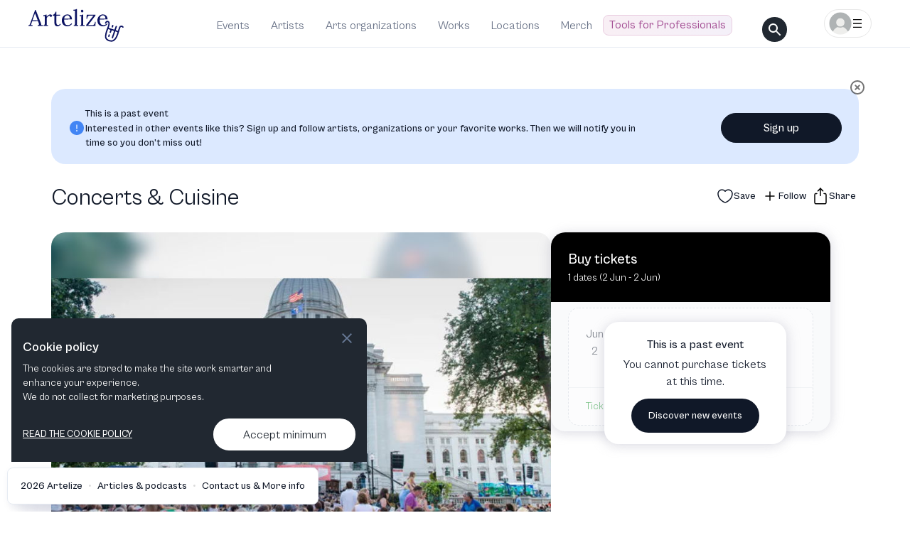

--- FILE ---
content_type: text/html; charset=utf-8
request_url: https://artelize.com/event/27752-concerts-and-cuisine
body_size: 16100
content:
<!DOCTYPE html><html lang="en"><head><meta charSet="utf-8"/><meta http-equiv="X-UA-Compatible" content="IE=edge"/><meta name="viewport" content="width=device-width, initial-scale=1"/><meta name="keywords" content="Keywords"/><meta name="theme-color" content="#000000"/><meta property="fb:app_id" content="936485517986590"/><noscript><iframe src="https://www.googletagmanager.com/ns.html?id=GTM-TL45R6K6" height="0" width="0" style="display:none;visibility:hidden"></iframe></noscript><script>!function(t,e){var o,n,p,r;e.__SV||(window.posthog=e,e._i=[],e.init=function(i,s,a){function g(t,e){var o=e.split(".");2==o.length&&(t=t[o[0]],e=o[1]),t[e]=function(){t.push([e].concat(Array.prototype.slice.call(arguments,0)))}}(p=t.createElement("script")).type="text/javascript",p.async=!0,p.src=s.api_host.replace(".i.posthog.com","-assets.i.posthog.com")+"/static/array.js",(r=t.getElementsByTagName("script")[0]).parentNode.insertBefore(p,r);var u=e;for(void 0!==a?u=e[a]=[]:a="posthog",u.people=u.people||[],u.toString=function(t){var e="posthog";return"posthog"!==a&&(e+="."+a),t||(e+=" (stub)"),e},u.people.toString=function(){return u.toString(1)+".people (stub)"},o="init capture register register_once register_for_session unregister unregister_for_session getFeatureFlag getFeatureFlagPayload isFeatureEnabled reloadFeatureFlags updateEarlyAccessFeatureEnrollment getEarlyAccessFeatures on onFeatureFlags onSessionId getSurveys getActiveMatchingSurveys renderSurvey canRenderSurvey getNextSurveyStep identify setPersonProperties group resetGroups setPersonPropertiesForFlags resetPersonPropertiesForFlags setGroupPropertiesForFlags resetGroupPropertiesForFlags reset get_distinct_id getGroups get_session_id get_session_replay_url alias set_config startSessionRecording stopSessionRecording sessionRecordingStarted captureException loadToolbar get_property getSessionProperty createPersonProfile opt_in_capturing opt_out_capturing has_opted_in_capturing has_opted_out_capturing clear_opt_in_out_capturing debug".split(" "),n=0;n<o.length;n++)g(u,o[n]);e._i.push([i,s,a])},e.__SV=1)}(document,window.posthog||[]);
    posthog.init('phc_aIKXQrEtXUsAs5VWZo0rYJP6KgMPyg7H2gYtNfWJsfN',{api_host:'https://eu.i.posthog.com', person_profiles: 'identified_only' // or 'always' to create profiles for anonymous users as well
        })</script><title>Concerts &amp; Cuisine | Madison Marriott West, Middleton Tickets 2026</title><meta name="description" content="Explore highlights, photos, and more that made Concerts &amp; Cuisine an unforgettable experience. Find more upcoming events on Artelize."/><meta itemprop="image" content="https://artelize.com/og-images/api/event-image?base64string=[base64]%3D"/><meta property="og:image" content="https://artelize.com/og-images/api/event-image?base64string=[base64]%3D"/><meta property="og:image:width" content="1200"/><meta property="og:image:height" content="630"/><meta property="og:image:type" content="image/png"/><meta property="og:title" content="Concerts &amp; Cuisine - Artelize"/><meta property="og:type" content="website"/><meta property="og:image:alt" content="Concerts &amp; Cuisine"/><meta property="og:description" content="Explore highlights, photos, and more that made Concerts &amp; Cuisine an unforgettable experience. Find more upcoming events on Artelize."/><meta property="og:url" content="https://artelize.com/event/27752-concerts-and-cuisine"/><meta property="og:site_name" content="Artelize"/><link rel="canonical" href="https://artelize.com/event/27752-concerts-and-cuisine"/><script type="application/ld+json">[{
      "@context": "http://schema.org",
      "@type": "Event",
      "eventStatus": "https://schema.org/EventScheduled",
      "name": "Concerts & Cuisine",
      "startDate":"2024-06-02T17:00:00",
      "location": {
        "@type": "Place",
        "name": "Madison Marriott West",
        "address": {
          "@type": "PostalAddress",
          "addressLocality": "Middleton, United States"
        }
      },
      "organizer": {
        "@type": "Organization",
        "name": "",
        "url": "https://artelize.com/organization/undefined-undefined",
        "address": {
          "@type": "PostalAddress",
          "addressLocality": ""
        }
      },
      "image": "https://artelizemedianew.s3.eu-central-1.amazonaws.com/7675fcd5319cd2b3f9e5dfd62eceda3c_landscape.webp",
      "description": "The WCO presents Concerts & Cuisine on June 2, 2024, 5:00 PM at the Madison Marriott West. Featuring over 20 chefs competing for best signature appetizer, entree, or dessert, attendees can expect to experience a full evening of everything we love about Concerts on the Square – the ambiance, the atmosphere, and the community that had made this tradition what it is today.",
      "url": "https://artelize.com/event/27752-concerts-and-cuisine",
      "performers": []
    }, {
      "@context": "https://schema.org",
      "@type": "BreadcrumbList",
      "itemListElement": [
        {
          "@type": "ListItem",
          "position": 1,
          "item": {
            "@id": "https://artelize.com/events",
            "name": "Events"
          }
        },
        {
          "@type": "ListItem",
          "position": 2,
          "item": {
            "@id": "https://artelize.com/event/27752-concerts-and-cuisine",
            "name": "Concerts & Cuisine",
            "image": "https://artelizemedianew.s3.eu-central-1.amazonaws.com/7675fcd5319cd2b3f9e5dfd62eceda3c_landscape.webp"
          }
        }
      ]
    }]</script><meta name="next-head-count" content="23"/><meta name="emotion-insertion-point" content=""/><style data-emotion="mui-global a039mc">html{-webkit-font-smoothing:antialiased;-moz-osx-font-smoothing:grayscale;box-sizing:border-box;-webkit-text-size-adjust:100%;}*,*::before,*::after{box-sizing:inherit;}strong,b{font-weight:700;}body{margin:0;color:#101828;font-family:CabinetGrotesk-Variable;font-weight:400;font-display:swap;font-size:1rem;line-height:1.5;background-color:#fff;}@media print{body{background-color:#fff;}}body::backdrop{background-color:#fff;}html,body,#__next{font-family:CabinetGrotesk-Variable;-webkit-font-smoothing:antialiased;-moz-osx-font-smoothing:grayscale;}</style><style data-emotion="mui-global 1prfaxn">@-webkit-keyframes mui-auto-fill{from{display:block;}}@keyframes mui-auto-fill{from{display:block;}}@-webkit-keyframes mui-auto-fill-cancel{from{display:block;}}@keyframes mui-auto-fill-cancel{from{display:block;}}</style><style data-emotion="mui 1uk1gs8 vqlqrm mnn31 1yxmbwk vubbuv 189yg48 1rtiq5y vooagt 11o8t0a 2rqbqn nachy1 1e1fcu0 rqm5wv 18cany 12c9t65">.mui-1uk1gs8{margin:0;}.mui-vqlqrm{font-family:CabinetGrotesk-Variable;font-weight:400;font-display:swap;font-size:1rem;line-height:1.4375em;color:#101828;box-sizing:border-box;position:relative;cursor:text;display:-webkit-inline-box;display:-webkit-inline-flex;display:-ms-inline-flexbox;display:inline-flex;-webkit-align-items:center;-webkit-box-align:center;-ms-flex-align:center;align-items:center;}.mui-vqlqrm.Mui-disabled{color:rgba(0, 0, 0, 0.38);cursor:default;}.mui-vqlqrm input::-webkit-input-placeholder{color:#4C5A6E;font-size:16px;opacity:1;font-family:CabinetGrotesk-Variable;}.mui-vqlqrm input::-moz-placeholder{color:#4C5A6E;font-size:16px;opacity:1;font-family:CabinetGrotesk-Variable;}.mui-vqlqrm input:-ms-input-placeholder{color:#4C5A6E;font-size:16px;opacity:1;font-family:CabinetGrotesk-Variable;}.mui-vqlqrm input::placeholder{color:#4C5A6E;font-size:16px;opacity:1;font-family:CabinetGrotesk-Variable;}.mui-mnn31{font:inherit;letter-spacing:inherit;color:currentColor;padding:4px 0 5px;border:0;box-sizing:content-box;background:none;height:1.4375em;margin:0;-webkit-tap-highlight-color:transparent;display:block;min-width:0;width:100%;-webkit-animation-name:mui-auto-fill-cancel;animation-name:mui-auto-fill-cancel;-webkit-animation-duration:10ms;animation-duration:10ms;}.mui-mnn31::-webkit-input-placeholder{color:currentColor;opacity:0.42;-webkit-transition:opacity 200ms cubic-bezier(0.4, 0, 0.2, 1) 0ms;transition:opacity 200ms cubic-bezier(0.4, 0, 0.2, 1) 0ms;}.mui-mnn31::-moz-placeholder{color:currentColor;opacity:0.42;-webkit-transition:opacity 200ms cubic-bezier(0.4, 0, 0.2, 1) 0ms;transition:opacity 200ms cubic-bezier(0.4, 0, 0.2, 1) 0ms;}.mui-mnn31:-ms-input-placeholder{color:currentColor;opacity:0.42;-webkit-transition:opacity 200ms cubic-bezier(0.4, 0, 0.2, 1) 0ms;transition:opacity 200ms cubic-bezier(0.4, 0, 0.2, 1) 0ms;}.mui-mnn31::-ms-input-placeholder{color:currentColor;opacity:0.42;-webkit-transition:opacity 200ms cubic-bezier(0.4, 0, 0.2, 1) 0ms;transition:opacity 200ms cubic-bezier(0.4, 0, 0.2, 1) 0ms;}.mui-mnn31:focus{outline:0;}.mui-mnn31:invalid{box-shadow:none;}.mui-mnn31::-webkit-search-decoration{-webkit-appearance:none;}label[data-shrink=false]+.MuiInputBase-formControl .mui-mnn31::-webkit-input-placeholder{opacity:0!important;}label[data-shrink=false]+.MuiInputBase-formControl .mui-mnn31::-moz-placeholder{opacity:0!important;}label[data-shrink=false]+.MuiInputBase-formControl .mui-mnn31:-ms-input-placeholder{opacity:0!important;}label[data-shrink=false]+.MuiInputBase-formControl .mui-mnn31::-ms-input-placeholder{opacity:0!important;}label[data-shrink=false]+.MuiInputBase-formControl .mui-mnn31:focus::-webkit-input-placeholder{opacity:0.42;}label[data-shrink=false]+.MuiInputBase-formControl .mui-mnn31:focus::-moz-placeholder{opacity:0.42;}label[data-shrink=false]+.MuiInputBase-formControl .mui-mnn31:focus:-ms-input-placeholder{opacity:0.42;}label[data-shrink=false]+.MuiInputBase-formControl .mui-mnn31:focus::-ms-input-placeholder{opacity:0.42;}.mui-mnn31.Mui-disabled{opacity:1;-webkit-text-fill-color:rgba(0, 0, 0, 0.38);}.mui-mnn31:-webkit-autofill{-webkit-animation-duration:5000s;animation-duration:5000s;-webkit-animation-name:mui-auto-fill;animation-name:mui-auto-fill;}.mui-1yxmbwk{display:-webkit-inline-box;display:-webkit-inline-flex;display:-ms-inline-flexbox;display:inline-flex;-webkit-align-items:center;-webkit-box-align:center;-ms-flex-align:center;align-items:center;-webkit-box-pack:center;-ms-flex-pack:center;-webkit-justify-content:center;justify-content:center;position:relative;box-sizing:border-box;-webkit-tap-highlight-color:transparent;background-color:transparent;outline:0;border:0;margin:0;border-radius:0;padding:0;cursor:pointer;-webkit-user-select:none;-moz-user-select:none;-ms-user-select:none;user-select:none;vertical-align:middle;-moz-appearance:none;-webkit-appearance:none;-webkit-text-decoration:none;text-decoration:none;color:inherit;text-align:center;-webkit-flex:0 0 auto;-ms-flex:0 0 auto;flex:0 0 auto;font-size:1.5rem;padding:8px;border-radius:50%;overflow:visible;color:rgba(0, 0, 0, 0.54);-webkit-transition:background-color 150ms cubic-bezier(0.4, 0, 0.2, 1) 0ms;transition:background-color 150ms cubic-bezier(0.4, 0, 0.2, 1) 0ms;}.mui-1yxmbwk::-moz-focus-inner{border-style:none;}.mui-1yxmbwk.Mui-disabled{pointer-events:none;cursor:default;}@media print{.mui-1yxmbwk{-webkit-print-color-adjust:exact;color-adjust:exact;}}.mui-1yxmbwk:hover{background-color:rgba(0, 0, 0, 0.04);}@media (hover: none){.mui-1yxmbwk:hover{background-color:transparent;}}.mui-1yxmbwk.Mui-disabled{background-color:transparent;color:rgba(0, 0, 0, 0.26);}.mui-vubbuv{-webkit-user-select:none;-moz-user-select:none;-ms-user-select:none;user-select:none;width:1em;height:1em;display:inline-block;fill:currentColor;-webkit-flex-shrink:0;-ms-flex-negative:0;flex-shrink:0;-webkit-transition:fill 200ms cubic-bezier(0.4, 0, 0.2, 1) 0ms;transition:fill 200ms cubic-bezier(0.4, 0, 0.2, 1) 0ms;font-size:1.5rem;}.mui-189yg48{position:relative;display:-webkit-box;display:-webkit-flex;display:-ms-flexbox;display:flex;-webkit-align-items:center;-webkit-box-align:center;-ms-flex-align:center;align-items:center;padding-left:16px;padding-right:16px;min-height:56px;}@media (min-width:309px){.mui-189yg48{padding-left:24px;padding-right:24px;}}@media (min-width:0px){@media (orientation: landscape){.mui-189yg48{min-height:48px;}}}@media (min-width:309px){.mui-189yg48{min-height:64px;}}.mui-1rtiq5y{display:-webkit-inline-box;display:-webkit-inline-flex;display:-ms-inline-flexbox;display:inline-flex;-webkit-align-items:center;-webkit-box-align:center;-ms-flex-align:center;align-items:center;-webkit-box-pack:center;-ms-flex-pack:center;-webkit-justify-content:center;justify-content:center;position:relative;box-sizing:border-box;-webkit-tap-highlight-color:transparent;background-color:transparent;outline:0;border:0;margin:0;border-radius:0;padding:0;cursor:pointer;-webkit-user-select:none;-moz-user-select:none;-ms-user-select:none;user-select:none;vertical-align:middle;-moz-appearance:none;-webkit-appearance:none;-webkit-text-decoration:none;text-decoration:none;color:inherit;font-family:CabinetGrotesk-Variable,-apple-system,BlinkMacSystemFont,sans-serif;font-weight:500;font-size:0.875rem;line-height:1.75;text-transform:uppercase;min-height:36px;-webkit-transition:background-color 250ms cubic-bezier(0.4, 0, 0.2, 1) 0ms,box-shadow 250ms cubic-bezier(0.4, 0, 0.2, 1) 0ms,border-color 250ms cubic-bezier(0.4, 0, 0.2, 1) 0ms;transition:background-color 250ms cubic-bezier(0.4, 0, 0.2, 1) 0ms,box-shadow 250ms cubic-bezier(0.4, 0, 0.2, 1) 0ms,border-color 250ms cubic-bezier(0.4, 0, 0.2, 1) 0ms;border-radius:50%;padding:0;min-width:0;width:40px;height:40px;z-index:1050;box-shadow:0px 3px 5px -1px rgba(0,0,0,0.2),0px 6px 10px 0px rgba(0,0,0,0.14),0px 1px 18px 0px rgba(0,0,0,0.12);color:rgba(0, 0, 0, 0.87);background-color:#e0e0e0;}.mui-1rtiq5y::-moz-focus-inner{border-style:none;}.mui-1rtiq5y.Mui-disabled{pointer-events:none;cursor:default;}@media print{.mui-1rtiq5y{-webkit-print-color-adjust:exact;color-adjust:exact;}}.mui-1rtiq5y:active{box-shadow:0px 7px 8px -4px rgba(0,0,0,0.2),0px 12px 17px 2px rgba(0,0,0,0.14),0px 5px 22px 4px rgba(0,0,0,0.12);}.mui-1rtiq5y:hover{background-color:#f5f5f5;-webkit-text-decoration:none;text-decoration:none;}@media (hover: none){.mui-1rtiq5y:hover{background-color:#e0e0e0;}}.mui-1rtiq5y.Mui-focusVisible{box-shadow:0px 3px 5px -1px rgba(0,0,0,0.2),0px 6px 10px 0px rgba(0,0,0,0.14),0px 1px 18px 0px rgba(0,0,0,0.12);}.mui-1rtiq5y.Mui-disabled{color:rgba(0, 0, 0, 0.26);box-shadow:none;background-color:rgba(0, 0, 0, 0.12);}.mui-vooagt{min-height:100vh;}.mui-11o8t0a{margin:0;font-family:CabinetGrotesk-Variable;font-weight:400;font-display:swap;font-size:0.875rem;line-height:1.43;}.mui-2rqbqn{display:-webkit-inline-box;display:-webkit-inline-flex;display:-ms-inline-flexbox;display:inline-flex;-webkit-align-items:center;-webkit-box-align:center;-ms-flex-align:center;align-items:center;-webkit-box-pack:center;-ms-flex-pack:center;-webkit-justify-content:center;justify-content:center;position:relative;box-sizing:border-box;-webkit-tap-highlight-color:transparent;background-color:transparent;outline:0;border:0;margin:0;border-radius:0;padding:0;cursor:pointer;-webkit-user-select:none;-moz-user-select:none;-ms-user-select:none;user-select:none;vertical-align:middle;-moz-appearance:none;-webkit-appearance:none;-webkit-text-decoration:none;text-decoration:none;color:inherit;font-family:CabinetGrotesk-Variable,-apple-system,BlinkMacSystemFont,sans-serif;font-weight:500;font-size:0.875rem;line-height:1.75;text-transform:uppercase;min-width:64px;padding:6px 8px;border-radius:4px;-webkit-transition:background-color 250ms cubic-bezier(0.4, 0, 0.2, 1) 0ms,box-shadow 250ms cubic-bezier(0.4, 0, 0.2, 1) 0ms,border-color 250ms cubic-bezier(0.4, 0, 0.2, 1) 0ms,color 250ms cubic-bezier(0.4, 0, 0.2, 1) 0ms;transition:background-color 250ms cubic-bezier(0.4, 0, 0.2, 1) 0ms,box-shadow 250ms cubic-bezier(0.4, 0, 0.2, 1) 0ms,border-color 250ms cubic-bezier(0.4, 0, 0.2, 1) 0ms,color 250ms cubic-bezier(0.4, 0, 0.2, 1) 0ms;color:#0E0060;}.mui-2rqbqn::-moz-focus-inner{border-style:none;}.mui-2rqbqn.Mui-disabled{pointer-events:none;cursor:default;}@media print{.mui-2rqbqn{-webkit-print-color-adjust:exact;color-adjust:exact;}}.mui-2rqbqn:hover{-webkit-text-decoration:none;text-decoration:none;background-color:rgba(14, 0, 96, 0.04);}@media (hover: none){.mui-2rqbqn:hover{background-color:transparent;}}.mui-2rqbqn.Mui-disabled{color:rgba(0, 0, 0, 0.26);}.mui-nachy1{margin:0;font-family:CabinetGrotesk-Variable;font-weight:400;font-display:swap;font-size:1rem;line-height:1.5;}.mui-1e1fcu0{position:relative;display:-webkit-box;display:-webkit-flex;display:-ms-flexbox;display:flex;-webkit-align-items:center;-webkit-box-align:center;-ms-flex-align:center;align-items:center;-webkit-box-pack:center;-ms-flex-pack:center;-webkit-justify-content:center;justify-content:center;-webkit-flex-shrink:0;-ms-flex-negative:0;flex-shrink:0;width:40px;height:40px;font-family:CabinetGrotesk-Variable,-apple-system,BlinkMacSystemFont,sans-serif;font-size:1.25rem;line-height:1;border-radius:50%;overflow:hidden;-webkit-user-select:none;-moz-user-select:none;-ms-user-select:none;user-select:none;color:#fff;background-color:#bdbdbd;}.mui-rqm5wv{margin:0;font-family:CabinetGrotesk-Variable,-apple-system,BlinkMacSystemFont,sans-serif;font-weight:400;font-size:1.5rem;line-height:1.334;}.mui-18cany{margin:0;font-family:CabinetGrotesk-Variable,-apple-system,BlinkMacSystemFont,sans-serif;font-weight:400;font-size:0.75rem;line-height:1.66;}.mui-12c9t65{margin:0;font-family:CabinetGrotesk-Variable;font-weight:400;font-display:swap;font-size:0.875rem;line-height:1.43;color:#068E1C;}</style><link rel="preload" href="/fonts/CabinetGrotesk-Variable.woff2" as="font" type="font/woff2" crossorigin="anonymous"/><link rel="preload" href="/fonts/HankenGrotesk-VariableFont_wght.ttf" as="font" type="font/ttf" crossorigin="anonymous"/><style>
                @font-face {
                  font-family: 'CabinetGrotesk-Variable';
                  font-display: swap;
                  src: url('/fonts/CabinetGrotesk-Variable.woff2') format('woff2');
                  font-weight: 100 900;
                  font-style: normal;
                }
                
                @font-face {
                  font-family: 'Hanken Grotesk';
                  font-display: swap;
                  src: url('/fonts/HankenGrotesk-VariableFont_wght.ttf') format('truetype');
                  font-weight: 100 900;
                  font-style: normal;
                }
              </style><link rel="icon" href="/favicon.ico"/><link rel="manifest" href="/manifest.json"/><link rel="preload" href="/_next/static/css/9d2a187a05148c0e.css" as="style"/><link rel="stylesheet" href="/_next/static/css/9d2a187a05148c0e.css" data-n-p=""/><noscript data-n-css=""></noscript><script defer="" nomodule="" src="/_next/static/chunks/polyfills-c67a75d1b6f99dc8.js"></script><script defer="" src="/_next/static/chunks/6851.120fd4c040d552b2.js"></script><script defer="" src="/_next/static/chunks/956.df004f4981ffe8cc.js"></script><script defer="" src="/_next/static/chunks/6009.e261c7de63d79ef8.js"></script><script src="/_next/static/chunks/webpack-b18dd42086d77ba4.js" defer=""></script><script src="/_next/static/chunks/framework-f44ba79936f400b5.js" defer=""></script><script src="/_next/static/chunks/main-655ec980bf9128e9.js" defer=""></script><script src="/_next/static/chunks/pages/_app-0626fbbff7e7b38a.js" defer=""></script><script src="/_next/static/chunks/5675-5642d46543df342a.js" defer=""></script><script src="/_next/static/chunks/1743-fcb7db035af7e2aa.js" defer=""></script><script src="/_next/static/chunks/pages/event/%5BproductionId%5D-0552772bb8688483.js" defer=""></script><script src="/_next/static/4ZiFUoR-N17Ayf3CKFZzL/_buildManifest.js" defer=""></script><script src="/_next/static/4ZiFUoR-N17Ayf3CKFZzL/_ssgManifest.js" defer=""></script><style data-emotion="mui-global a039mc">html{-webkit-font-smoothing:antialiased;-moz-osx-font-smoothing:grayscale;box-sizing:border-box;-webkit-text-size-adjust:100%;}*,*::before,*::after{box-sizing:inherit;}strong,b{font-weight:700;}body{margin:0;color:#101828;font-family:CabinetGrotesk-Variable;font-weight:400;font-display:swap;font-size:1rem;line-height:1.5;background-color:#fff;}@media print{body{background-color:#fff;}}body::backdrop{background-color:#fff;}html,body,#__next{font-family:CabinetGrotesk-Variable;-webkit-font-smoothing:antialiased;-moz-osx-font-smoothing:grayscale;}</style><style data-emotion="mui-global 1prfaxn">@-webkit-keyframes mui-auto-fill{from{display:block;}}@keyframes mui-auto-fill{from{display:block;}}@-webkit-keyframes mui-auto-fill-cancel{from{display:block;}}@keyframes mui-auto-fill-cancel{from{display:block;}}</style><style data-emotion="mui 1uk1gs8 vqlqrm mnn31 1yxmbwk vubbuv 189yg48 1rtiq5y vooagt 11o8t0a 2rqbqn nachy1 1e1fcu0 rqm5wv 18cany 12c9t65">.mui-1uk1gs8{margin:0;}.mui-vqlqrm{font-family:CabinetGrotesk-Variable;font-weight:400;font-display:swap;font-size:1rem;line-height:1.4375em;color:#101828;box-sizing:border-box;position:relative;cursor:text;display:-webkit-inline-box;display:-webkit-inline-flex;display:-ms-inline-flexbox;display:inline-flex;-webkit-align-items:center;-webkit-box-align:center;-ms-flex-align:center;align-items:center;}.mui-vqlqrm.Mui-disabled{color:rgba(0, 0, 0, 0.38);cursor:default;}.mui-vqlqrm input::-webkit-input-placeholder{color:#4C5A6E;font-size:16px;opacity:1;font-family:CabinetGrotesk-Variable;}.mui-vqlqrm input::-moz-placeholder{color:#4C5A6E;font-size:16px;opacity:1;font-family:CabinetGrotesk-Variable;}.mui-vqlqrm input:-ms-input-placeholder{color:#4C5A6E;font-size:16px;opacity:1;font-family:CabinetGrotesk-Variable;}.mui-vqlqrm input::placeholder{color:#4C5A6E;font-size:16px;opacity:1;font-family:CabinetGrotesk-Variable;}.mui-mnn31{font:inherit;letter-spacing:inherit;color:currentColor;padding:4px 0 5px;border:0;box-sizing:content-box;background:none;height:1.4375em;margin:0;-webkit-tap-highlight-color:transparent;display:block;min-width:0;width:100%;-webkit-animation-name:mui-auto-fill-cancel;animation-name:mui-auto-fill-cancel;-webkit-animation-duration:10ms;animation-duration:10ms;}.mui-mnn31::-webkit-input-placeholder{color:currentColor;opacity:0.42;-webkit-transition:opacity 200ms cubic-bezier(0.4, 0, 0.2, 1) 0ms;transition:opacity 200ms cubic-bezier(0.4, 0, 0.2, 1) 0ms;}.mui-mnn31::-moz-placeholder{color:currentColor;opacity:0.42;-webkit-transition:opacity 200ms cubic-bezier(0.4, 0, 0.2, 1) 0ms;transition:opacity 200ms cubic-bezier(0.4, 0, 0.2, 1) 0ms;}.mui-mnn31:-ms-input-placeholder{color:currentColor;opacity:0.42;-webkit-transition:opacity 200ms cubic-bezier(0.4, 0, 0.2, 1) 0ms;transition:opacity 200ms cubic-bezier(0.4, 0, 0.2, 1) 0ms;}.mui-mnn31::-ms-input-placeholder{color:currentColor;opacity:0.42;-webkit-transition:opacity 200ms cubic-bezier(0.4, 0, 0.2, 1) 0ms;transition:opacity 200ms cubic-bezier(0.4, 0, 0.2, 1) 0ms;}.mui-mnn31:focus{outline:0;}.mui-mnn31:invalid{box-shadow:none;}.mui-mnn31::-webkit-search-decoration{-webkit-appearance:none;}label[data-shrink=false]+.MuiInputBase-formControl .mui-mnn31::-webkit-input-placeholder{opacity:0!important;}label[data-shrink=false]+.MuiInputBase-formControl .mui-mnn31::-moz-placeholder{opacity:0!important;}label[data-shrink=false]+.MuiInputBase-formControl .mui-mnn31:-ms-input-placeholder{opacity:0!important;}label[data-shrink=false]+.MuiInputBase-formControl .mui-mnn31::-ms-input-placeholder{opacity:0!important;}label[data-shrink=false]+.MuiInputBase-formControl .mui-mnn31:focus::-webkit-input-placeholder{opacity:0.42;}label[data-shrink=false]+.MuiInputBase-formControl .mui-mnn31:focus::-moz-placeholder{opacity:0.42;}label[data-shrink=false]+.MuiInputBase-formControl .mui-mnn31:focus:-ms-input-placeholder{opacity:0.42;}label[data-shrink=false]+.MuiInputBase-formControl .mui-mnn31:focus::-ms-input-placeholder{opacity:0.42;}.mui-mnn31.Mui-disabled{opacity:1;-webkit-text-fill-color:rgba(0, 0, 0, 0.38);}.mui-mnn31:-webkit-autofill{-webkit-animation-duration:5000s;animation-duration:5000s;-webkit-animation-name:mui-auto-fill;animation-name:mui-auto-fill;}.mui-1yxmbwk{display:-webkit-inline-box;display:-webkit-inline-flex;display:-ms-inline-flexbox;display:inline-flex;-webkit-align-items:center;-webkit-box-align:center;-ms-flex-align:center;align-items:center;-webkit-box-pack:center;-ms-flex-pack:center;-webkit-justify-content:center;justify-content:center;position:relative;box-sizing:border-box;-webkit-tap-highlight-color:transparent;background-color:transparent;outline:0;border:0;margin:0;border-radius:0;padding:0;cursor:pointer;-webkit-user-select:none;-moz-user-select:none;-ms-user-select:none;user-select:none;vertical-align:middle;-moz-appearance:none;-webkit-appearance:none;-webkit-text-decoration:none;text-decoration:none;color:inherit;text-align:center;-webkit-flex:0 0 auto;-ms-flex:0 0 auto;flex:0 0 auto;font-size:1.5rem;padding:8px;border-radius:50%;overflow:visible;color:rgba(0, 0, 0, 0.54);-webkit-transition:background-color 150ms cubic-bezier(0.4, 0, 0.2, 1) 0ms;transition:background-color 150ms cubic-bezier(0.4, 0, 0.2, 1) 0ms;}.mui-1yxmbwk::-moz-focus-inner{border-style:none;}.mui-1yxmbwk.Mui-disabled{pointer-events:none;cursor:default;}@media print{.mui-1yxmbwk{-webkit-print-color-adjust:exact;color-adjust:exact;}}.mui-1yxmbwk:hover{background-color:rgba(0, 0, 0, 0.04);}@media (hover: none){.mui-1yxmbwk:hover{background-color:transparent;}}.mui-1yxmbwk.Mui-disabled{background-color:transparent;color:rgba(0, 0, 0, 0.26);}.mui-vubbuv{-webkit-user-select:none;-moz-user-select:none;-ms-user-select:none;user-select:none;width:1em;height:1em;display:inline-block;fill:currentColor;-webkit-flex-shrink:0;-ms-flex-negative:0;flex-shrink:0;-webkit-transition:fill 200ms cubic-bezier(0.4, 0, 0.2, 1) 0ms;transition:fill 200ms cubic-bezier(0.4, 0, 0.2, 1) 0ms;font-size:1.5rem;}.mui-189yg48{position:relative;display:-webkit-box;display:-webkit-flex;display:-ms-flexbox;display:flex;-webkit-align-items:center;-webkit-box-align:center;-ms-flex-align:center;align-items:center;padding-left:16px;padding-right:16px;min-height:56px;}@media (min-width:309px){.mui-189yg48{padding-left:24px;padding-right:24px;}}@media (min-width:0px){@media (orientation: landscape){.mui-189yg48{min-height:48px;}}}@media (min-width:309px){.mui-189yg48{min-height:64px;}}.mui-1rtiq5y{display:-webkit-inline-box;display:-webkit-inline-flex;display:-ms-inline-flexbox;display:inline-flex;-webkit-align-items:center;-webkit-box-align:center;-ms-flex-align:center;align-items:center;-webkit-box-pack:center;-ms-flex-pack:center;-webkit-justify-content:center;justify-content:center;position:relative;box-sizing:border-box;-webkit-tap-highlight-color:transparent;background-color:transparent;outline:0;border:0;margin:0;border-radius:0;padding:0;cursor:pointer;-webkit-user-select:none;-moz-user-select:none;-ms-user-select:none;user-select:none;vertical-align:middle;-moz-appearance:none;-webkit-appearance:none;-webkit-text-decoration:none;text-decoration:none;color:inherit;font-family:CabinetGrotesk-Variable,-apple-system,BlinkMacSystemFont,sans-serif;font-weight:500;font-size:0.875rem;line-height:1.75;text-transform:uppercase;min-height:36px;-webkit-transition:background-color 250ms cubic-bezier(0.4, 0, 0.2, 1) 0ms,box-shadow 250ms cubic-bezier(0.4, 0, 0.2, 1) 0ms,border-color 250ms cubic-bezier(0.4, 0, 0.2, 1) 0ms;transition:background-color 250ms cubic-bezier(0.4, 0, 0.2, 1) 0ms,box-shadow 250ms cubic-bezier(0.4, 0, 0.2, 1) 0ms,border-color 250ms cubic-bezier(0.4, 0, 0.2, 1) 0ms;border-radius:50%;padding:0;min-width:0;width:40px;height:40px;z-index:1050;box-shadow:0px 3px 5px -1px rgba(0,0,0,0.2),0px 6px 10px 0px rgba(0,0,0,0.14),0px 1px 18px 0px rgba(0,0,0,0.12);color:rgba(0, 0, 0, 0.87);background-color:#e0e0e0;}.mui-1rtiq5y::-moz-focus-inner{border-style:none;}.mui-1rtiq5y.Mui-disabled{pointer-events:none;cursor:default;}@media print{.mui-1rtiq5y{-webkit-print-color-adjust:exact;color-adjust:exact;}}.mui-1rtiq5y:active{box-shadow:0px 7px 8px -4px rgba(0,0,0,0.2),0px 12px 17px 2px rgba(0,0,0,0.14),0px 5px 22px 4px rgba(0,0,0,0.12);}.mui-1rtiq5y:hover{background-color:#f5f5f5;-webkit-text-decoration:none;text-decoration:none;}@media (hover: none){.mui-1rtiq5y:hover{background-color:#e0e0e0;}}.mui-1rtiq5y.Mui-focusVisible{box-shadow:0px 3px 5px -1px rgba(0,0,0,0.2),0px 6px 10px 0px rgba(0,0,0,0.14),0px 1px 18px 0px rgba(0,0,0,0.12);}.mui-1rtiq5y.Mui-disabled{color:rgba(0, 0, 0, 0.26);box-shadow:none;background-color:rgba(0, 0, 0, 0.12);}.mui-vooagt{min-height:100vh;}.mui-11o8t0a{margin:0;font-family:CabinetGrotesk-Variable;font-weight:400;font-display:swap;font-size:0.875rem;line-height:1.43;}.mui-2rqbqn{display:-webkit-inline-box;display:-webkit-inline-flex;display:-ms-inline-flexbox;display:inline-flex;-webkit-align-items:center;-webkit-box-align:center;-ms-flex-align:center;align-items:center;-webkit-box-pack:center;-ms-flex-pack:center;-webkit-justify-content:center;justify-content:center;position:relative;box-sizing:border-box;-webkit-tap-highlight-color:transparent;background-color:transparent;outline:0;border:0;margin:0;border-radius:0;padding:0;cursor:pointer;-webkit-user-select:none;-moz-user-select:none;-ms-user-select:none;user-select:none;vertical-align:middle;-moz-appearance:none;-webkit-appearance:none;-webkit-text-decoration:none;text-decoration:none;color:inherit;font-family:CabinetGrotesk-Variable,-apple-system,BlinkMacSystemFont,sans-serif;font-weight:500;font-size:0.875rem;line-height:1.75;text-transform:uppercase;min-width:64px;padding:6px 8px;border-radius:4px;-webkit-transition:background-color 250ms cubic-bezier(0.4, 0, 0.2, 1) 0ms,box-shadow 250ms cubic-bezier(0.4, 0, 0.2, 1) 0ms,border-color 250ms cubic-bezier(0.4, 0, 0.2, 1) 0ms,color 250ms cubic-bezier(0.4, 0, 0.2, 1) 0ms;transition:background-color 250ms cubic-bezier(0.4, 0, 0.2, 1) 0ms,box-shadow 250ms cubic-bezier(0.4, 0, 0.2, 1) 0ms,border-color 250ms cubic-bezier(0.4, 0, 0.2, 1) 0ms,color 250ms cubic-bezier(0.4, 0, 0.2, 1) 0ms;color:#0E0060;}.mui-2rqbqn::-moz-focus-inner{border-style:none;}.mui-2rqbqn.Mui-disabled{pointer-events:none;cursor:default;}@media print{.mui-2rqbqn{-webkit-print-color-adjust:exact;color-adjust:exact;}}.mui-2rqbqn:hover{-webkit-text-decoration:none;text-decoration:none;background-color:rgba(14, 0, 96, 0.04);}@media (hover: none){.mui-2rqbqn:hover{background-color:transparent;}}.mui-2rqbqn.Mui-disabled{color:rgba(0, 0, 0, 0.26);}.mui-nachy1{margin:0;font-family:CabinetGrotesk-Variable;font-weight:400;font-display:swap;font-size:1rem;line-height:1.5;}.mui-1e1fcu0{position:relative;display:-webkit-box;display:-webkit-flex;display:-ms-flexbox;display:flex;-webkit-align-items:center;-webkit-box-align:center;-ms-flex-align:center;align-items:center;-webkit-box-pack:center;-ms-flex-pack:center;-webkit-justify-content:center;justify-content:center;-webkit-flex-shrink:0;-ms-flex-negative:0;flex-shrink:0;width:40px;height:40px;font-family:CabinetGrotesk-Variable,-apple-system,BlinkMacSystemFont,sans-serif;font-size:1.25rem;line-height:1;border-radius:50%;overflow:hidden;-webkit-user-select:none;-moz-user-select:none;-ms-user-select:none;user-select:none;color:#fff;background-color:#bdbdbd;}.mui-rqm5wv{margin:0;font-family:CabinetGrotesk-Variable,-apple-system,BlinkMacSystemFont,sans-serif;font-weight:400;font-size:1.5rem;line-height:1.334;}.mui-18cany{margin:0;font-family:CabinetGrotesk-Variable,-apple-system,BlinkMacSystemFont,sans-serif;font-weight:400;font-size:0.75rem;line-height:1.66;}.mui-12c9t65{margin:0;font-family:CabinetGrotesk-Variable;font-weight:400;font-display:swap;font-size:0.875rem;line-height:1.43;color:#068E1C;}</style><style id="jss-server-side">.jss217 {
  display: flex;
  z-index: 1401;
  position: fixed;
  max-width: 500px;
  align-items: stretch;
  flex-direction: column;
}
.jss218 {
  margin: 16px;
  display: flex;
  flex-direction: column;
  background-color: #212831;
}
.jss219 {
  color: white;
  font-size: 18px;
  font-weight: 600;
  line-height: 40px;
}
.jss220 {
  width: 85%;
  margin-bottom: 20px;
}
.jss221 {
  color: white;
}
.jss222 {
  color: white;
  cursor: pointer;
  text-decoration: underline;
}
.jss223 {
  color: #212831;
  width: 200px;
  border: 2px solid #fff;
  cursor: pointer;
  height: 45px;
  display: flex;
  padding: 0;
  font-size: 16px;
  background: #fff;
  align-items: center;
  border-radius: 25px;
  text-transform: none;
  justify-content: center;
}
.jss223:hover {
  background: #F2F4F7;
}
.jss224 {
  width: 100%;
  height: 100%;
  display: flex;
  align-items: center;
  flex-direction: row;
  justify-content: space-between;
}
.jss225 {
  cursor: pointer;
  height: 30px;
  margin: 0 -30px -25px auto;
  display: flex;
  padding: 0px 30px;
  font-size: 30px;
}
.jss226 {
  padding: 50px 70px;
  background: white;
}
.jss228 {
  font-size: 13px;
  font-weight: 500;
}
.jss229 {
  bottom: 54px;
}
.jss230 {
  width: 500px;
  border-radius: 10px 10px 0 0;
  padding: 16px;
}
.jss231 {}
.jss82 {
  width: 100%;
  height: 100%;
  display: flex;
  align-items: center;
  justify-content: center;
}
.jss82:focus-visible {
  outline: none !important;
}
.jss83 {
  width: 100%;
  height: 500px;
  display: flex;
  max-width: 1050px;
  background: #FFF;
  border-radius: 30px;
}
.jss83:focus-visible {
  outline: none !important;
}
@media (max-width:639.95px) {
  .jss83 {
    width: 90%;
    height: auto;
    flex-direction: column;
  }
}
  .jss84 {
    width: 50%;
    height: auto;
    background: lightgray -47.094px 0px / 108.545% 100% no-repeat;
    object-fit: cover;
    flex-shrink: 0;
    border-radius: 30px 0px 0px 30px;
  }
@media (max-width:639.95px) {
  .jss84 {
    width: 100%;
    max-height: 300px;
    border-radius: 30px 30px 0px 0px;
    object-position: top;
  }
}
  .jss85 {
    gap: 10px;
    top: 16px;
    right: 16px;
    border: 1px solid #EAECF0;
    cursor: pointer;
    display: flex;
    padding: 8px;
    position: absolute;
    align-items: center;
    border-radius: 30px;
    justify-content: center;
  }
  .jss85:hover {
    background: #EAECF0;
  }
@media (max-width:639.95px) {
  .jss85 {
    top: 8px;
    right: 8px;
  }
}
  .jss86 {
    gap: 16px;
    width: 100%;
    height: 100%;
    display: flex;
    position: relative;
    text-align: center;
    align-items: center;
    flex-direction: column;
    justify-content: center;
  }
@media (max-width:639.95px) {
  .jss86 {
    padding: 8px;
  }
}
  .jss87 {
    color: #101828;
    font-size: 32px;
    max-width: 300px;
    text-align: center;
    font-weight: 500;
    line-height: normal;
  }
  .jss88 {
    color: #344054;
    font-size: 16px;
    max-width: 300px;
    text-align: center;
    line-height: normal;
  }
  .jss89 {
    gap: 16px;
    color: #FFF;
    border: 1px solid #101828;
    display: flex;
    padding: 16px 40px;
    font-size: 16px;
    max-width: 300px;
    background: #101828;
    max-height: 52px;
    align-items: center;
    font-weight: 600;
    border-radius: 100px;
    text-transform: none;
    justify-content: center;
  }
  .jss89:hover {
    color: #101828;
    border: 1px solid #101828;
    background: #FFF;
  }
@media (max-width:639.95px) {
  .jss89 {
    max-height: 40px;
  }
}
  .jss66 {
    color: #FFF;
    margin-left: 10px;
  }
  .jss67 {
    gap: 8px;
    width: 100%;
    display: flex;
    padding: 12px 10px 12px 72px;
    background: #081060;
    max-height: 60px;
    align-items: center;
    border-radius: 30px;
    justify-content: space-between;
  }
@media (max-width:639.95px) {
  .jss67 {
    padding: 6px 12px;
    max-height: 150px;
    justify-content: space-evenly;
  }
}
  .jss68 {
    gap: 12px;
    color: #FFF;
    border: 1px solid #FFF;
    cursor: pointer;
    display: flex;
    padding: 8px 16px;
    font-size: 16px;
    background: #081060;
    text-align: left;
    align-items: center;
    font-weight: 600;
    line-height: 20px;
    margin-right: 10px;
    border-radius: 100px;
    letter-spacing: 0em;
    justify-content: center;
  }
@media (max-width:959.95px) {
  .jss68 {
    max-height: 36px;
  }
}
  .jss69 {
    display: flex;
    align-items: center;
  }
@media (max-width:639.95px) {
  .jss69 {
    width: 100%;
    justify-content: flex-end;
  }
}
  .jss70 {
    color: #FFF;
  }
@media (max-width:639.95px) {
  .jss70 {
    display: none;
  }
}
  .jss71 {
    color: #FFF;
  }
@media (min-width:640px) {
  .jss71 {
    display: none;
  }
}
  .jss23 {
    height: 56px;
  }
@media (max-width: 650px) {
  .jss23 {
    width: 120px;
    height: 46px;
  }
}
  .jss24 {
    width: 100%;
    display: flex;
  }
  .jss60 {
    display: flex;
    justify-content: center;
  }
  .jss61 {
    width: 40vw;
    border: 1px solid rgba(0, 0, 0, 0.12);
    height: 65vh;
    padding: 20px 8px;
    z-index: 2;
    position: absolute;
    margin-top: 12px;
    overflow-y: scroll;
    border-radius: 30px;
    background-color: white;
  }
@media (max-width: 1200px) {
  .jss61 {
    width: 60%;
  }
}
@media (max-width: 1000px) {
  .jss61 {
    width: 68%;
    height: 55vh;
  }
}
@media (max-width: 650px) {
  .jss61 {
    width: 85%;
  }
}
  .jss61::-webkit-scrollbar {
    width: 6px;
  }
  .jss61::-webkit-scrollbar-track {
    margin: 20px;
    background: #f1f1f1;
    border-radius: 10px;
  }
  .jss61::-webkit-scrollbar-thumb {
    width: 6px;
    border-radius: 6px;
    background-color: #B68527;
  }
  .jss61::-webkit-scrollbar-thumb:hover {
    cursor: pointer !important;
    background: #0E0060;
  }
  .jss61:focus {
    border: 1px solid #475467;
    outline: none;
  }
  .jss61::placeholder {
    color: #667085;
    font-family: CabinetGrotesk-Variable;
  }
  .jss62 {
    top: 55px;
    right: 1px;
    width: 70vw;
    border: 1px solid rgba(0, 0, 0, 0.12);
    height: 65vh;
    padding: 20px 8px;
    position: absolute;
    margin-top: 12px;
    overflow-y: scroll;
    border-radius: 30px;
    background-color: white;
  }
@media (max-width: 1500px) {
  .jss62 {
    width: 60vw;
  }
}
@media (max-width: 1000px) {
  .jss62 {
    width: 50vw;
  }
}
  .jss62::-webkit-scrollbar {
    width: 6px;
  }
  .jss62::-webkit-scrollbar-track {
    margin: 20px;
    background: #f1f1f1;
    border-radius: 10px;
  }
  .jss62::-webkit-scrollbar-thumb {
    width: 6px;
    border-radius: 6px;
    background-color: #B68527;
  }
  .jss62::-webkit-scrollbar-thumb:hover {
    cursor: pointer !important;
    background: #0E0060;
  }
  .jss62:focus {
    border: 1px solid #475467;
    outline: none;
  }
  .jss62::placeholder {
    color: #667085;
    font-family: CabinetGrotesk-Variable;
  }
  .jss63 {
    color: #5d5858;
    margin: 24px;
    padding: 5px;
  }
@media (min-width:0px) and (orientation: landscape) {
  .jss63 {
    margin: 16px;
  }
}
  .jss64 {
    font-size: 12px;
  }
@media (min-width:0px) and (orientation: landscape) {
  .jss64 {
    font-size: 14px ;
  }
}
  .jss65 {
    margin: 8px 0 0 0;
  }
  .jss56 {
    width: 35px;
    height: 35px;
    margin: 8px;
    background: #212831;
    border-radius: 100px;
  }
  .jss56:hover {
    background: #10182847;
  }
  .jss57 {
    color: white;
  }
  .jss58 {
    flex: 1;
    padding: 0 0 0 20px;
  }
  .jss59 {
    width: 35vw;
    border: 1px solid #E7E7E7;
    height: 48px;
    display: flex;
    max-width: 500px;
    background: #F9FAFB;
    align-items: center;
    margin-left: 40px;
    border-radius: 100px;
  }
@media (max-width: 1200px) {
  .jss59 {
    width: 65%;
  }
}
@media (max-width: 1000px) {
  .jss59 {
    width: 80%;
  }
}
@media (max-width: 650px) {
  .jss59 {
    width: 90%;
    height: 60px;
    margin-left: 10px;
  }
}
  .jss25 {
    color: black;
    padding: 10px 15px;
    font-size: 16px;
    font-weight: 600;
    border-radius: 25px;
    text-decoration: none;
  }
  .jss25:hover {
    cursor: pointer;
    background: #f3f3f3;
  }
@media (max-width: 460px) {
  .jss25 {
    padding: 10px;
  }
}
  .jss26 {
    color: #667085;
    border: none;
    padding: 10px 15px;
    font-size: 16px;
    background: none;
    font-family: inherit;
    border-radius: 25px;
    text-decoration: none;
  }
  .jss26:hover {
    cursor: pointer;
    background: #f3f3f3;
  }
@media (max-width: 460px) {
  .jss26 {
    padding: 10px;
  }
}
  .jss27 {
    gap: 8px;
    color: #A55095;
    border: 1px solid #EACEE1;
    height: fit-content;
    margin: auto 0;
    display: flex;
    padding: 4px 8px;
    font-size: 16px;
    background: linear-gradient(98deg, rgba(218, 92, 128, 0.10) -57.63%, rgba(123, 116, 223, 0.10) 163.52%);
    font-style: normal;
    align-items: center;
    font-weight: 450;
    line-height: normal;
    border-radius: 8px;
    justify-content: center;
    text-decoration: none;
  }
  .jss28 {  }
@media (max-width: 460px) {
  .jss28 {
    font-size: 13px;
  }
}
  .jss29 {  }
@media (max-width: 460px) {
  .jss29 {
    font-size: 13px;
  }
}
  .jss30 {  }
@media (max-width: 460px) {
  .jss30 {
    font-size: 13px;
  }
}
  .jss31 {  }
@media (max-width: 460px) {
  .jss31 {
    font-size: 13px;
  }
}
  .jss32 {  }
@media (max-width: 460px) {
  .jss32 {
    font-size: 13px;
  }
}
  .jss33 {  }
@media (max-width: 460px) {
  .jss33 {
    font-size: 13px;
  }
}
  .jss34 {  }
@media (max-width: 460px) {
  .jss34 {
    font-size: 13px;
  }
}
  .jss35 {  }
@media (max-width: 460px) {
  .jss35 {
    font-size: 13px;
  }
}
  .jss36 {  }
@media (max-width: 460px) {
  .jss36 {
    font-size: 13px;
  }
}
  .jss37 {  }
@media (max-width: 460px) {
  .jss37 {
    font-size: 13px;
  }
}
  .jss38 {  }
@media (max-width: 460px) {
  .jss38 {
    font-size: 13px;
  }
}
  .jss39 {  }
@media (max-width: 460px) {
  .jss39 {
    font-size: 13px;
  }
}
  .jss40 {  }
@media (max-width: 460px) {
  .jss40 {
    font-size: 13px;
  }
}
  .jss41 {  }
@media (max-width: 460px) {
  .jss41 {
    font-size: 13px;
  }
}
  .jss42 {  }
@media (max-width: 460px) {
  .jss42 {
    font-size: 13px;
  }
}
  .jss43 {  }
@media (max-width: 460px) {
  .jss43 {
    font-size: 13px;
  }
}
  .jss44 {  }
@media (max-width: 460px) {
  .jss44 {
    font-size: 13px;
  }
}
  .jss45 {  }
@media (max-width: 460px) {
  .jss45 {
    font-size: 13px;
  }
}
  .jss46 {  }
@media (max-width: 460px) {
  .jss46 {
    font-size: 13px;
  }
}
  .jss47 {  }
@media (max-width: 460px) {
  .jss47 {
    font-size: 13px;
  }
}
  .jss48 {  }
@media (max-width: 460px) {
  .jss48 {
    font-size: 13px;
  }
}
  .jss49 {  }
@media (max-width: 460px) {
  .jss49 {
    font-size: 13px;
  }
}
  .jss50 {  }
@media (max-width: 460px) {
  .jss50 {
    font-size: 13px;
  }
}
  .jss51 {  }
@media (max-width: 460px) {
  .jss51 {
    font-size: 13px;
  }
}
  .jss52 {  }
@media (max-width: 460px) {
  .jss52 {
    font-size: 13px;
  }
}
  .jss53 {  }
@media (max-width: 460px) {
  .jss53 {
    font-size: 13px;
  }
}
  .jss54 {  }
@media (max-width: 460px) {
  .jss54 {
    font-size: 13px;
  }
}
  .jss55 {  }
@media (max-width: 460px) {
  .jss55 {
    font-size: 13px;
  }
}
  .jss72 {
    right: 16px;
    bottom: 16px;
    z-index: 2;
    position: fixed;
    border-radius: 20px;
  }
  .jss73 {
    color: white;
    right: 11px;
    bottom: 80px;
    background-color: #101828;
  }
  .jss73:hover {
    background-color: #10182847;
  }
  .jss74 {
    min-height: 0px !important;
  }
  .jss1 {
    top: 0;
    display: flex;
    z-index: 1300;
    position: sticky;
    background: white;
    flex-direction: column;
  }
  .jss2 {
    gap: 8px;
    color: white;
    border: 1px solid #763CFF;
    height: 38px;
    display: flex;
    padding: 14px;
    min-width: 100px;
    background: #763CFF;
    align-items: center;
    border-radius: 10px;
    text-transform: none;
    justify-content: center;
  }
  .jss2:hover {
    color: #763CFF;
    border: 1px solid #763CFF;
  }
@media (max-width: 560px) {
  .jss2 {
    padding: 4px;
    font-size: 12px;
  }
}
  .jss3 {
    display: none;
  }
@media (min-width: 940px) {
  .jss3 {
    display: flex;
    padding: 0px 40px;
    align-items: center;
    border-bottom: 1px solid #E6EBF2;
    flex-direction: row;
    justify-content: space-between;
  }
}
  .jss4 {
    display: none;
  }
@media (max-width: 940px) {
  .jss4 {
    display: flex;
    padding: 12px 18px 0px 18px;
    align-items: center;
    flex-direction: row;
    justify-content: space-between;
  }
}
  .jss5 {
    display: none;
  }
@media (min-width: 1191px) {
  .jss5 {
    display: block;
  }
}
  .jss6 {
    display: none;
  }
@media (max-width: 1190px) and (min-width: 940px) {
  .jss6 {
    display: block;
  }
}
  .jss7 {
    width: 135px;
    margin: 5px 0px;
    min-width: 135px;
  }
  .jss8 {
    display: flex;
    margin-top: 5px;
    flex-direction: row;
  }
@media (max-width: 640px) {
  .jss8 {
    flex-wrap: wrap;
    justify-content: center;
  }
}
  .jss9 {
    display: flex;
    margin-top: 5px;
    flex-direction: column;
  }
  .jss10 {
    display: flex;
    flex-direction: row;
    justify-content: space-between;
  }
@media (max-width: 640px) {
  .jss11 {
    margin-top: 15px;
  }
}
  .jss12 {
    width: fit-content;
  }
  .jss12:hover {
    cursor: pointer;
    text-transform: none;
    text-decoration: underline;
  }
  .jss13 {
    height: 56px;
    margin: 18px 0px 12px 0px;
    display: flex;
    opacity: 1;
    align-items: center;
    flex-direction: column;
    justify-content: center;
  }
  .jss14 {
    height: 0;
    margin: -20px 120px 20px calc(60% - 120px);
    opacity: 0;
    z-index: -1;
    transition: opacity 1.2s ease-out, height 1.2s ease-in-out, margin 0.8s ease-in-out;
  }
@media (max-width: 1400px) {
  .jss14 {
    margin: -50px 120px 60px calc(60% - 170px);
  }
}
@media (max-width: 1200px) {
  .jss14 {
    margin: -45px 80px 60px calc(50% - 120px);
  }
}
  .jss15 {
    height: 56px;
    margin: 18px 0px 0px 0px;
    opacity: 1;
  }
@media (max-width: 960px) {
  .jss15 {
    margin: 10px 0px;
  }
}
  .jss16 {
    transition: none;
  }
  .jss17 {
    width: 80%;
    margin: 12px 0px 16px 0px;
    display: flex;
    align-items: flex-start;
    flex-direction: column;
    justify-content: center;
  }
@media (max-width: 380px) {
  .jss17 {
    width: 78%;
  }
}
  .jss18 {
    color: #757171;
    font-size: 14px;
    letter-spacing: 1px;
  }
  .jss19 {
    width: 100%;
    display: flex;
    align-items: center;
    justify-content: space-between;
  }
  .jss20 {
    display: flex;
    align-items: center;
  }
  .jss21 {
    width: max-content;
    height: 56px;
    display: flex;
    align-items: center;
  }
@media (max-width: 640px) {
  .jss21 {
    height: 44px;
    justify-content: flex-end;
  }
}
  .jss22 {
    margin: 0 auto;
    display: flex;
    align-items: center;
    flex-direction: column;
  }
  .jss121 {
    color: #101828;
  }
@media (max-width:639.95px) {
  .jss121 {
    font-size: 14px !important;
  }
}
  .jss122 {
    color: #081060;
    cursor: pointer;
    margin-top: 8px;
    text-decoration: underline;
  }
  .jss123 {
    font-weight: 500 !important;
  }
@media (max-width:639.95px) {
  .jss123 {
    font-size: 20px !important;
  }
}
  .jss116 {
    gap: 30px;
    display: flex;
    flex-direction: column;
  }
  .jss117 {
    width: 100% !important;
    height: 480px !important;
    background: #e9e1e1;
    object-fit: cover !important;
    border-radius: 20px !important;
  }
  .jss118 {
    color: #101828;
    font-size: 18px;
    font-weight: 500;
  }
  .jss119 {
    width: 64px !important;
    border: 3px solid #FFF;
    height: 64px !important;
    background: lightgray 50% / cover no-repeat !important;
    border-radius: 200px;
  }
  .jss119 img {
    width: 100% !important;
    height: 100% !important;
    object-fit: contain !important;
    border-radius: 200px !important;
  }
  .jss120 {
    gap: 10px !important;
    cursor: pointer !important;
    display: flex !important;
    align-items: center !important;
    text-decoration: none !important;
  }
  .jss180 {
    color: #101828;
    font-size: 32px !important;
    font-weight: 500 !important;
  }
@media (max-width:639.95px) {
  .jss180 {
    font-size: 20px !important;
  }
}
  .jss181 {
    border: 1px solid;
    cursor: pointer;
    padding: 8px;
    transform: rotate(-180deg);
    background: #FFF;
    align-items: center;
    border-color: #101828;
    border-radius: 30px;
    padding-bottom: 1px;
  }
  .jss181:after {
    content: url('/images/arrow-next-slider.svg');
    margin-bottom: 7px;
  }
  .jss181:hover {
    opacity: 0.8;
    background: lightgrey;
  }
  .jss182 {
    gap: 16px;
    display: flex;
  }
  .jss183 {
    border: 1px solid;
    cursor: pointer;
    padding: 8px;
    background: #FFF;
    align-items: center;
    border-color: #101828;
    border-radius: 30px;
    padding-bottom: 1px;
  }
  .jss183:after {
    content: url('/images/arrow-next-slider.svg');
    margin-bottom: 7px;
  }
  .jss183:hover {
    opacity: 0.8;
    background: lightgrey;
  }
  .jss184 {
    width: 100%;
    height: auto;
    display: flex;
    flex-direction: column-reverse;
  }
  .jss184 .swiper-slide {
    width: 360px;
    height: auto;
    margin-right: 24px;
  }
  .jss185 {
    width: 360px;
    border: 1px solid #EAECF0;
    border-radius: 20px;
  }
  .jss186 {
    gap: 24px;
    display: flex;
    padding: 24px;
    flex-direction: column;
  }
  .jss187 {
    display: flex;
    align-items: center;
    flex-direction: row;
    justify-content: space-between;
  }
  .jss188 {
    color: #101828;
  }
  .jss189 {
    width: 360px;
    height: 100%;
    display: flex;
    border-radius: 20px;
    flex-direction: column;
  }
  .jss190 {
    width: 360px;
    height: 180px;
    border-radius: 5px;
  }
  .jss190 img {
    width: 100%;
    height: 180px;
    object-fit: cover;
    border-radius: 5px;
  }
  .jss191 {
    height: 100%;
    display: flex;
    padding: 24px;
    flex-direction: column;
    justify-content: space-between;
  }
  .jss192 {
    gap: 8px;
    display: flex;
    margin-bottom: 24px;
    flex-direction: column;
  }
  .jss193 {
    color: #101828;
    margin: 0px;
    font-size: 20px;
    font-weight: 500;
  }
@media (max-width:639.95px) {
  .jss193 {
    font-size: 16px;
  }
}
  .jss194 {
    color: #475467;
    margin: 0px;
    font-size: 14px;
  }
  .jss195 {
    color: #475467;
    text-decoration: underline;
  }
  .jss196 {
    color: #101828;
  }
  .jss197 {
    color: #FFF !important;
    width: 100%;
    border: 1px solid #081060;
    height: 52px;
    padding: 16px 24px;
    font-size: 16px;
    align-self: stretch;
    background: #081060;
    font-style: normal;
    font-weight: 600;
    white-space: pre;
    border-radius: 100px !important;
    text-transform: none !important;
  }
  .jss197:hover {
    background: #081060;
  }
  .jss143 {
    width: 150px !important;
    height: 150px !important;
    font-size: 64px !important;
  }
  .jss144 {
    gap: 4px;
    display: flex;
    margin-top: 16px;
    text-align: center;
    align-items: center;
    flex-direction: column;
    justify-content: center;
  }
  .jss145 {
    color: #101828;
    font-weight: 500;
  }
  .jss146 {
    color: #667085;
  }
  .jss147 {
    cursor: pointer;
    text-decoration: none;
  }
  .jss134 {
    font-weight: 500 !important;
  }
@media (max-width:639.95px) {
  .jss134 {
    font-size: 20px !important;
  }
}
  .jss135 {
    width: 100%;
    height: auto;
  }
  .jss135 .swiper-slide {
    width: 150px;
    margin-right: 24px;
  }
  .jss136 {
    height: auto;
    display: flex;
    align-items: center;
  }
  .jss137 {
    gap: 16px;
    width: 150px;
    height: 100%;
    margin: 0 8px;
    display: flex;
    position: relative;
    align-items: center;
    flex-direction: column;
    justify-content: center;
  }
  .jss138 {
    width: 130px;
    border: 1px solid #081060;
    height: 50px;
    display: flex;
    align-items: center;
    margin-left: 20px;
    border-radius: 25px;
    justify-content: center;
  }
  .jss139 {
    border: 1px solid;
    cursor: pointer;
    padding: 8px;
    transform: rotate(-180deg);
    background: #FFF;
    align-items: center;
    border-color: #101828;
    border-radius: 30px;
    padding-bottom: 1px;
  }
  .jss139:after {
    content: url('/images/arrow-next-slider.svg');
    margin-bottom: 7px;
  }
  .jss139:hover {
    opacity: 0.8;
    background: lightgrey;
  }
  .jss140 {
    gap: 16px;
    display: flex;
  }
  .jss141 {
    border: 1px solid;
    cursor: pointer;
    padding: 8px;
    background: #FFF;
    align-items: center;
    border-color: #101828;
    border-radius: 30px;
    padding-bottom: 1px;
  }
  .jss141:after {
    content: url('/images/arrow-next-slider.svg');
    margin-bottom: 7px;
  }
  .jss141:hover {
    opacity: 0.8;
    background: lightgrey;
  }
  .jss142 {
    display: flex;
    align-items: center;
    flex-direction: row;
    justify-content: space-between;
  }
  .jss148 {
    border: 1px solid #EAECF0;
    display: flex;
    padding: 8px;
    align-items: center;
    border-radius: 30px;
    justify-content: center;
  }
  .jss149 {
    width: 24px;
    height: 24px;
  }
  .jss150 {
    height: 100%;
    display: flex;
    align-items: center;
    justify-content: center;
  }
  .jss151 {
    height: fit-content;
    display: inline-flex;
    padding: 40px;
    min-width: 580px;
    background: #FFF;
    max-height: -webkit-fill-available;
    align-items: flex-start;
    border-radius: 30px;
    flex-direction: column;
    justify-content: flex-start;
  }
@media (max-width:639.95px) {
  .jss151 {
    max-width: 360px;
    min-width: 360px;
  }
}
  .jss152 {
    width: 100%;
    height: auto;
    display: flex;
    align-self: stretch;
    align-items: center;
    border-bottom: 1px solid #EAECF0;
    padding-bottom: 16px;
    justify-content: space-between;
  }
  .jss153 {
    color: #B68527;
    font-size: 14px;
    margin-top: 10px;
    font-weight: 400;
  }
  .jss153 span {
    color: #B68527;
    font-weight: 600;
  }
  .jss124 {
    font-weight: 500 !important;
  }
@media (max-width:639.95px) {
  .jss124 {
    font-size: 20px !important;
  }
}
  .jss125 {
    gap: 0;
    display: flex;
    flex-direction: row;
    justify-content: space-between;
  }
@media (max-width:639.95px) {
  .jss125 {
    gap: 16px;
    flex-direction: column;
  }
}
  .jss126 {
    gap: 12px;
    display: flex;
    align-items: center;
    flex-direction: row;
  }
  .jss127 {
    color: #344054;
    font-size: 14px;
  }
  .jss128 {
    color: #101828;
  }
  .jss129 {
    display: flex;
    flex-direction: row;
  }
  .jss130 {
    gap: 8px;
    color: #101828;
    display: flex;
    text-decoration: underline;
  }
  .jss131 {
    color: #081060;
    cursor: pointer;
    margin-top: -8px;
    text-decoration: underline;
  }
  .jss132 {
    cursor: pointer;
    text-decoration: none;
  }
  .jss133 {
    cursor: pointer;
    display: block;
    justify-content: flex-start;
    text-decoration: none;
  }
@media (max-width:639.95px) {
  .jss133 {
    display: flex;
    justify-content: center;
  }
}
  .jss107 {
    gap: 16px;
    display: flex;
    position: relative;
    flex-direction: row;
  }
  .jss108 {
    gap: 8px !important;
    color: #101828 !important;
    padding: 4px !important;
    text-transform: none !important;
  }
  .jss109 {
    color: white;
    display: flex;
    padding: 16px 24px;
    max-width: 336px;
    background: #101828;
    align-items: center;
    white-space: pre;
    border-radius: 30px;
    justify-content: space-between;
  }
  .jss110 {
    fill: black;
    width: 24px;
    height: 24px;
  }
  .jss111 {
    gap: 8px;
    display: flex;
    font-size: 14px;
    align-items: center;
    margin-right: 16px;
  }
  .jss112 {
    top: -70px;
    width: 100%;
    display: block;
    position: absolute;
  }
  .jss112.MuiSnackbar-root {
    left: -80px !important;
    width: -webkit-fill-available;
  }
@media (max-width:639.95px) {
  .jss112 {
    margin-right: -24px;
  }
}
@media (max-width:639.95px) {
  .jss112.MuiSnackbar-root {
    left: 0px !important;
  }
}
  .jss113 {
    cursor: pointer;
  }
  .jss154 {
    top: 130px;
    width: 393px !important;
    height: 100%;
    display: flex;
    position: sticky;
    background: #F9FAFB;
    box-shadow: -4px 4px 15px 0px rgba(174, 174, 192, 0.25), 4px 0px 15px 0px rgba(174, 174, 192, 0.25);
    max-height: 722px;
    border-radius: 20px;
    flex-direction: column;
  }
@media (max-width:639.95px) {
  .jss154 {
    display: none;
  }
}
  .jss155 {
    gap: 16px;
    display: flex;
    padding: 24px;
    background: black;
    flex-direction: column;
    border-top-left-radius: 20px;
    border-top-right-radius: 20px;
  }
  .jss156 {
    color: white;
    margin: 0;
    font-size: 20px;
    font-weight: 500;
  }
  .jss157 {
    color: white;
  }
  .jss158 {
    margin: 0 24px;
    overflow: auto;
  }
  .jss158::-webkit-scrollbar {
    width: 6px;
    margin: 0 5px !important;
  }
  .jss158::-webkit-scrollbar-track {
    margin: 40px 0;
    background: #f1f1f1;
    border-radius: 2px;
  }
  .jss158::-webkit-scrollbar-thumb {
    width: 6px;
    margin: 40px 0;
    border-radius: 6px;
    background-color: #B68527;
  }
  .jss158::-webkit-scrollbar-thumb:hover {
    cursor: pointer !important;
    background: #0E0060;
  }
  .jss159 {
    opacity: 0.5;
    overflow: auto;
    pointer-events: none;
  }
  .jss159::-webkit-scrollbar {
    width: 6px;
    margin: 0 5px !important;
  }
  .jss159::-webkit-scrollbar-track {
    margin: 40px 0;
    background: #f1f1f1;
    border-radius: 2px;
  }
  .jss159::-webkit-scrollbar-thumb {
    width: 6px;
    margin: 40px 0;
    border-radius: 6px;
    background-color: #B68527;
  }
  .jss159::-webkit-scrollbar-thumb:hover {
    cursor: pointer !important;
    background: #0E0060;
  }
  .jss160 {
    top: 45%;
    left: 19%;
    width: 256px;
    display: flex;
    padding: 20px 24px 16px 24px;
    position: absolute;
    background: white;
    box-shadow: -4px 4px 15px 0px rgba(174, 174, 192, 0.25), 4px 0px 15px 0px rgba(174, 174, 192, 0.25);
    text-align: center;
    align-items: center;
    border-radius: 20px;
    flex-direction: column;
    justify-content: center;
  }
  .jss161 {
    gap: 12px;
    color: white;
    display: flex;
    padding: 12px 24px;
    font-size: 14px;
    background: #101828;
    align-items: center;
    border-radius: 30px;
    text-transform: none;
    justify-content: center;
  }
  .jss161:hover {
    background: #101828;
  }
  .jss162 {
    font-weight: 500;
    margin-bottom: 4px;
  }
  .jss163 {
    margin-bottom: 12px;
  }
  .jss164 {
    padding: 8px 24px;
  }
  .jss165 {
    border: 1px dashed #D0D5DD;
    background: #FFF;
    border-radius: 15px;
  }
  .jss166 {
    gap: 8px;
    display: flex;
    padding: 24px;
    border-bottom: 1px solid #EAECF0;
    flex-direction: row;
  }
  .jss167 {
    gap: 8px;
    display: flex;
    align-items: center;
    border-right: 1px solid #EAECF0;
    padding-right: 24px;
    flex-direction: column;
  }
  .jss168 {
    gap: 8px;
    flex: 1 0 0;
    display: flex;
    align-items: flex-start;
    flex-direction: column;
    justify-content: center;
  }
  .jss169 {
    gap: 8px;
    display: flex;
    align-items: center;
    justify-content: center;
  }
  .jss170 {
    color: #475467;
    font-weight: 500;
  }
  .jss171 {
    color: #475467;
    font-weight: 500;
    text-transform: uppercase;
  }
  .jss172 {
    gap: 4px;
    display: flex;
    align-self: stretch;
    align-items: flex-start;
    flex-direction: column;
    justify-content: center;
  }
  .jss173 {
    color: #101828;
  }
  .jss174 {
    color: #475467;
  }
  .jss175 {
    display: flex;
    padding: 16px 24px;
    align-self: stretch;
    align-items: center;
    justify-content: space-between;
  }
  .jss176 {
    color: #FFF !important;
    width: 122px !important;
    height: 42px !important;
    padding: 16px 24px !important;
    font-size: 16px !important;
    align-self: stretch !important;
    font-style: normal !important;
    font-weight: 600;
    white-space: pre !important;
    border-radius: 100px !important;
    text-transform: none !important;
  }
  .jss176:hover {
    background: #101828 !important;
  }
  .jss177 {
    color: #FFF !important;
    width: 122px !important;
    height: 42px !important;
    padding: 16px 24px !important;
    font-size: 16px !important;
    align-self: stretch !important;
    font-style: normal !important;
    font-weight: 600 !important;
    white-space: pre !important;
    border-radius: 100px !important;
    text-transform: none !important;
  }
  .jss177:hover {
    background: #101828 !important;
  }
  .jss178 {
    background: #101828 !important;
    border: 1px solid #101828 !important;
  }
  .jss179 {
    background: #926A1F !important;
    border: 1px solid #926A1F !important;
  }
  .jss90 {
    display: flex;
    align-items: center;
    flex-direction: column;
  }
  .jss91 {
    width: -webkit-fill-available;
    margin: 48px 72px 64px 72px;
    display: flex;
    position: relative;
    max-width: 1440px;
    flex-direction: column;
  }
@media (max-width:639.95px) {
  .jss91 {
    margin: 24px 16px 24px 16px;
  }
}
  .jss92 {
    gap: 40px;
    display: flex;
    flex-direction: row;
  }
  .jss93 {
    color: #101828;
    font-size: 32px !important;
  }
@media (max-width:639.95px) {
  .jss93 {
    font-size: 24px !important;
  }
}
  .jss94 {
    width: 433px;
  }
  .jss95 {
    gap: 40px;
    width: calc(100% - 433px);
    display: flex;
    flex-direction: column;
  }
@media (max-width:639.95px) {
  .jss95 {
    width: 100%;
  }
}
  .jss96 {
    gap: 0px;
    margin: 0px 0px 24px 0px;
    display: flex;
    align-items: baseline;
    flex-direction: row;
    justify-content: space-between;
  }
@media (max-width:639.95px) {
  .jss96 {
    gap: 8px;
    flex-direction: column;
  }
}
  .jss97 {
    width: 100%;
    display: flex;
    padding: 20px 24px 16px 24px;
    position: relative !important;
    background: #DCE9FF;
    min-height: 106px !important;
    align-items: center;
    border-radius: 20px;
    margin-bottom: 24px;
    justify-content: space-between;
  }
@media (max-width:639.95px) {
  .jss97 {
    gap: 8px;
    min-height: 200px !important;
    flex-direction: column;
  }
}
@media (max-width:639.95px) {
  .jss98 {
    gap: 8px;
    display: flex;
    flex-direction: row;
  }
}
@media (max-width:639.95px) {
  .jss99 {
    display: none;
  }
}
@media (min-width:640px) {
  .jss100 {
    display: none;
  }
}
  .jss101 {
    gap: 12px;
    display: flex;
    font-size: 14px !important;
    align-items: center;
  }
  .jss102 {
    font-weight: 500;
  }
  .jss103 {
    gap: 8px;
    display: flex;
    max-width: 800px;
    flex-direction: column;
  }
  .jss104 {
    color: #FFF !important;
    width: 170px;
    border: 1px solid #101828;
    height: 42px;
    padding: 16px 24px;
    font-size: 16px !important;
    align-self: stretch;
    background: #101828 !important;
    font-style: normal;
    white-space: pre;
    border-radius: 100px !important;
    text-transform: none !important;
  }
  .jss104:hover {
    background: #101828;
  }
  .jss105 {
    top: -22px;
    right: -18px;
    position: absolute !important;
  }
  .jss106 {
    padding: 64px 0px;
  }
  .jss114 {
    color: #fff;
    height: 44px;
    z-index: 1000;
    font-size: 15px;
    font-weight: 500;
    border-radius: 10px;
    text-transform: none;
    background-color: #763CFF;
  }
  .jss114:hover {
    background-color: #693DD1;
  }
  .jss114:active {
    background-color: #5029AD;
  }
  .jss115 {
    margin: 8px;
  }
  .jss209 {
    color: #101828;
    font-size: 20px;
    font-weight: 500;
  }
@media (max-width: 450px) {
  .jss209 {
    font-size: 18px;
  }
}
  .jss210 {
    margin-right: 24px;
  }
  .jss211 {
    gap: 200px;
    display: flex;
    overflow-y: scroll;
    flex-direction: row;
  }
@media (max-width:959.95px) {
  .jss211 {
    gap: 50px;
  }
}
@media (max-width:639.95px) {
  .jss211 {
    gap: 0;
    flex-direction: column;
  }
}
  .jss211::-webkit-scrollbar {
    width: 6px;
  }
  .jss211::-webkit-scrollbar-track {
    margin: 20px;
    background: #f1f1f1;
    border-radius: 10px;
  }
  .jss211::-webkit-scrollbar-thumb {
    width: 6px;
    border-radius: 6px;
    background-color: #B68527;
  }
  .jss211::-webkit-scrollbar-thumb:hover {
    cursor: pointer !important;
    background: #0E0060;
  }
  .jss212 {
    display: flex;
    min-width: 250px;
    margin-right: 20px;
    flex-direction: column;
  }
@media (max-width: 550px) {
  .jss212 {
    min-width: 150px;
    margin-right: 10px;
    margin-bottom: 40px;
  }
}
  .jss213 {
    color: #101828;
    margin: 16px 0;
    font-size: 14px;
    font-weight: 600;
  }
  .jss214 {
    color: #101828;
    padding: 0;
    font-size: 14px;
    line-height: normal;
    margin-bottom: 24px;
    text-decoration: none;
  }
  .jss215 {
    gap: 12px;
    cursor: pointer;
    display: flex;
    max-width: 300px;
    align-items: center;
    justify-content: flex-start;
  }
  .jss216 {
    object-fit: cover;
    border-radius: 10px;
  }
  .jss203 {
    color: #101828;
    font-size: 20px;
    font-weight: 500;
  }
@media (max-width: 450px) {
  .jss203 {
    font-size: 18px;
  }
}
  .jss204 {
    margin-right: 24px;
  }
  .jss205 {
    display: flex;
    flex-direction: row;
  }
  .jss206 {
    display: flex;
    min-width: 250px;
    margin-right: 20px;
    flex-direction: column;
  }
@media (max-width: 550px) {
  .jss206 {
    min-width: 150px;
    margin-right: 10px;
  }
}
  .jss207 {
    color: #101828;
    margin: 16px 0;
    font-size: 14px;
    font-weight: 600;
  }
  .jss208 {
    color: #101828;
    font-size: 14px;
    font-weight: 400;
    margin-bottom: 24px;
    text-decoration: none;
  }
  .jss198 {
    left: 10px;
    width: fit-content;
    border: 1px solid #E6EBF2;
    bottom: 10px;
    height: 52px;
    display: flex;
    padding: 10px;
    z-index: 1300;
    position: sticky;
    background: #FFF;
    box-shadow: 98px 96px 38px 0px rgba(60, 66, 114, 0.00), 63px 62px 35px 0px rgba(60, 66, 114, 0.01), 35px 35px 30px 0px rgba(60, 66, 114, 0.05), 16px 15px 22px 0px rgba(60, 66, 114, 0.09), 4px 4px 12px 0px rgba(60, 66, 114, 0.10);
    align-items: center;
    border-radius: 8px;
    justify-content: space-between;
  }
@media (max-width: 460px) {
  .jss198 {
    padding: 16px 20px;
  }
}
  .jss199 {
    gap: 8px;
    display: flex;
    align-self: stretch;
    align-items: center;
  }
  .jss200 {
    color: #101828;
    padding: 8px;
    font-size: 14px;
    font-weight: 500;
    text-decoration: none;
  }
  .jss201 {
    color: #101828;
    padding: 8px;
    font-size: 14px;
    line-height: normal;
    text-transform: none;
  }
  .jss202 {
    color: #D9D9D9;
  }
  .jss75 {
    top: 50px;
    right: 100px;
    z-index: 9999;
    position: fixed;
  }
@media (max-width:959.95px) {
  .jss75 {
    top: 75px;
    right: 30px;
  }
}
  .jss76 {
    width: 269px;
    padding: 24px 24px 16px 24px;
    position: relative;
    border-radius: 10px;
    background-color: #B68527;
  }
  .jss77 {
    display: none;
  }
  .jss78 {
    color: #FFF;
    font-size: 16px;
    font-weight: 600;
  }
  .jss79 {
    color: #FFF;
    font-size: 14px;
  }
  .jss80 {
    gap: 10px;
    color: #FFF;
    display: flex;
    padding: 12px 16px;
    font-size: 12px;
    margin-top: 16px;
    align-items: center;
    font-weight: 600;
    border-radius: 6px;
    text-transform: none;
    background-color: #926A1F;
  }
  .jss80:hover {
    opacity: 0.8;
    background-color: #926A1F;
  }
  .jss81 {
    top: 12px;
    color: #FFF;
    right: -6px;
    width: 24px;
    cursor: pointer;
    height: 24px;
    position: absolute;
  }
  .jss81:hover {
    background: none;
  }</style><style data-styled="" data-styled-version="5.3.6"></style></head><body><div id="__next" data-reactroot=""><div class="jss1"><div class="jss4"><div class="jss7"><a class="jss24" href="/"><img src="/images/Artelize_logo.svg" class="jss23" alt="main-artelize-logo"/></a></div> <div class="jss21"><p class="MuiTypography-root MuiTypography-p jss18 mui-1uk1gs8">Loading...</p></div> </div><div class="jss3"><div class="jss7"><a class="jss24" href="/"><img src="/images/Artelize_logo.svg" class="jss23" alt="main-artelize-logo"/></a></div><div class="jss6"><div class="jss11"><div class="jss10"><a class="jss26 jss29" href="https://artelize.com/">Events</a><a class="jss26 jss31" href="https://artelize.com/artists">Artists</a><a class="jss26 jss33" href="https://artelize.com/organizations">Arts organizations</a><a class="jss26 jss35" href="https://artelize.com/creative-works">Works</a></div><div class="jss10"><a class="jss26 jss37" href="https://artelize.com/cities">Locations</a><a href="https://shop.artelize.com" class="jss26 jss39">Merch</a><a class="jss27" href="https://artelize.ai/performing-arts-venues-saas">Tools for Professionals</a></div></div></div><div class="jss5"><div class="jss8"><a class="jss26 jss43" href="https://artelize.com/">Events</a><a class="jss26 jss45" href="https://artelize.com/artists">Artists</a><a class="jss26 jss47" href="https://artelize.com/organizations">Arts organizations</a><a class="jss26 jss49" href="https://artelize.com/creative-works">Works</a><a class="jss26 jss51" href="https://artelize.com/cities">Locations</a><a href="https://shop.artelize.com" class="jss26 jss53">Merch</a><a class="jss27" href="https://artelize.ai/performing-arts-venues-saas">Tools for Professionals</a></div></div><div class="jss21"><p class="MuiTypography-root MuiTypography-p jss18 mui-1uk1gs8">Loading...</p></div></div><div class="jss14" id="search_section"><div class="jss59"><div class="MuiInputBase-root MuiInputBase-colorPrimary jss58 mui-vqlqrm"><input type="text" placeholder="Search for events, artists, organizations or locations..." value="" aria-label="search input" class="MuiInputBase-input mui-mnn31"/></div><button class="MuiButtonBase-root MuiIconButton-root MuiIconButton-sizeMedium jss56 mui-1yxmbwk" tabindex="0" type="button" aria-label="search"><svg class="MuiSvgIcon-root MuiSvgIcon-fontSizeMedium jss57 mui-vubbuv" focusable="false" aria-hidden="true" viewBox="0 0 24 24" data-testid="SearchIcon"><path d="M15.5 14h-.79l-.28-.27C15.41 12.59 16 11.11 16 9.5 16 5.91 13.09 3 9.5 3S3 5.91 3 9.5 5.91 16 9.5 16c1.61 0 3.09-.59 4.23-1.57l.27.28v.79l5 4.99L20.49 19l-4.99-5zm-6 0C7.01 14 5 11.99 5 9.5S7.01 5 9.5 5 14 7.01 14 9.5 11.99 14 9.5 14z"></path></svg></button></div></div></div><div class="MuiToolbar-root MuiToolbar-gutters MuiToolbar-regular jss74 mui-189yg48" id="back-to-top-anchor"></div><div role="presentation" class="jss72" style="transform:scale(0);visibility:hidden;z-index:1002"><button class="MuiButtonBase-root MuiFab-root MuiFab-circular MuiFab-sizeSmall MuiFab-default MuiFab-root MuiFab-circular MuiFab-sizeSmall MuiFab-default jss73 mui-1rtiq5y" tabindex="0" type="button" aria-label="scroll back to top"><svg class="MuiSvgIcon-root MuiSvgIcon-fontSizeMedium mui-vubbuv" focusable="false" aria-hidden="true" viewBox="0 0 24 24" data-testid="KeyboardArrowUpIcon"><path d="M7.41 15.41 12 10.83l4.59 4.58L18 14l-6-6-6 6z"></path></svg></button></div><div class="MuiBox-root mui-vooagt"><div class="jss90"><div class="jss91"><div class="jss97"><div class="jss101"><img src="/images/info-circle-blue.svg" alt="production" class="jss99"/><div class="jss103"><div class="jss98"><img src="/images/info-circle-blue.svg" alt="production" class="jss100"/><p class="MuiTypography-root MuiTypography-body jss102 mui-1uk1gs8">This is a past event</p></div><p class="MuiTypography-root MuiTypography-body2 jss102 mui-11o8t0a">Interested in other events like this? Sign up and follow artists, organizations or your favorite works. Then we will notify you in time so you don’t miss out!</p></div></div><div><button class="MuiButtonBase-root MuiButton-root MuiButton-text MuiButton-textPrimary MuiButton-sizeMedium MuiButton-textSizeMedium MuiButton-root MuiButton-text MuiButton-textPrimary MuiButton-sizeMedium MuiButton-textSizeMedium jss104 mui-2rqbqn" tabindex="0" type="button" aria-label="close">Sign up</button></div><button class="MuiButtonBase-root MuiIconButton-root MuiIconButton-sizeMedium jss105 mui-1yxmbwk" tabindex="0" type="button"><svg class="MuiSvgIcon-root MuiSvgIcon-fontSizeMedium mui-vubbuv" focusable="false" aria-hidden="true" viewBox="0 0 24 24" data-testid="HighlightOffIcon"><path d="M14.59 8 12 10.59 9.41 8 8 9.41 10.59 12 8 14.59 9.41 16 12 13.41 14.59 16 16 14.59 13.41 12 16 9.41 14.59 8zM12 2C6.47 2 2 6.47 2 12s4.47 10 10 10 10-4.47 10-10S17.53 2 12 2zm0 18c-4.41 0-8-3.59-8-8s3.59-8 8-8 8 3.59 8 8-3.59 8-8 8z"></path></svg></button></div><div class="jss96"><h1 class="MuiTypography-root MuiTypography-body1 jss93 mui-nachy1">Concerts &amp; Cuisine</h1><div class="jss107"><button class="MuiButtonBase-root MuiButton-root MuiButton-text MuiButton-textPrimary MuiButton-sizeMedium MuiButton-textSizeMedium MuiButton-root MuiButton-text MuiButton-textPrimary MuiButton-sizeMedium MuiButton-textSizeMedium jss108 mui-2rqbqn" tabindex="0" type="button"><span style="box-sizing:border-box;display:inline-block;overflow:hidden;width:initial;height:initial;background:none;opacity:1;border:0;margin:0;padding:0;position:relative;max-width:100%"><span style="box-sizing:border-box;display:block;width:initial;height:initial;background:none;opacity:1;border:0;margin:0;padding:0;max-width:100%"><img style="display:block;max-width:100%;width:initial;height:initial;background:none;opacity:1;border:0;margin:0;padding:0" alt="" aria-hidden="true" src="data:image/svg+xml,%3csvg%20xmlns=%27http://www.w3.org/2000/svg%27%20version=%271.1%27%20width=%2724%27%20height=%2724%27/%3e"/></span><img alt="heart icon" src="[data-uri]" decoding="async" data-nimg="intrinsic" style="position:absolute;top:0;left:0;bottom:0;right:0;box-sizing:border-box;padding:0;border:none;margin:auto;display:block;width:0;height:0;min-width:100%;max-width:100%;min-height:100%;max-height:100%"/><noscript><img alt="heart icon" src="/images/heart.svg" decoding="async" data-nimg="intrinsic" style="position:absolute;top:0;left:0;bottom:0;right:0;box-sizing:border-box;padding:0;border:none;margin:auto;display:block;width:0;height:0;min-width:100%;max-width:100%;min-height:100%;max-height:100%" loading="lazy"/></noscript></span>Save</button><button class="MuiButtonBase-root MuiButton-root MuiButton-text MuiButton-textPrimary MuiButton-sizeMedium MuiButton-textSizeMedium MuiButton-root MuiButton-text MuiButton-textPrimary MuiButton-sizeMedium MuiButton-textSizeMedium jss108 mui-2rqbqn" tabindex="0" type="button"><svg viewBox="0 0 16 16" fill="none" xmlns="http://www.w3.org/2000/svg" class="jss110"><g clip-path="url(#add_svg__clip0_1037_1291)"><path d="M12 8.5H4a.504.504 0 01-.5-.5c0-.273.227-.5.5-.5h8c.273 0 .5.227.5.5s-.227.5-.5.5z"></path><path d="M8 12.5a.504.504 0 01-.5-.5V4c0-.273.227-.5.5-.5s.5.227.5.5v8c0 .273-.227.5-.5.5z"></path></g><defs><clipPath id="add_svg__clip0_1037_1291"><path fill="#fff" d="M0 0h16v16H0z"></path></clipPath></defs></svg>Follow</button><button class="MuiButtonBase-root MuiButton-root MuiButton-text MuiButton-textPrimary MuiButton-sizeMedium MuiButton-textSizeMedium MuiButton-root MuiButton-text MuiButton-textPrimary MuiButton-sizeMedium MuiButton-textSizeMedium jss108 mui-2rqbqn" tabindex="0" type="button"><span style="box-sizing:border-box;display:inline-block;overflow:hidden;width:initial;height:initial;background:none;opacity:1;border:0;margin:0;padding:0;position:relative;max-width:100%"><span style="box-sizing:border-box;display:block;width:initial;height:initial;background:none;opacity:1;border:0;margin:0;padding:0;max-width:100%"><img style="display:block;max-width:100%;width:initial;height:initial;background:none;opacity:1;border:0;margin:0;padding:0" alt="" aria-hidden="true" src="data:image/svg+xml,%3csvg%20xmlns=%27http://www.w3.org/2000/svg%27%20version=%271.1%27%20width=%2724%27%20height=%2724%27/%3e"/></span><img alt="heart icon" src="[data-uri]" decoding="async" data-nimg="intrinsic" style="position:absolute;top:0;left:0;bottom:0;right:0;box-sizing:border-box;padding:0;border:none;margin:auto;display:block;width:0;height:0;min-width:100%;max-width:100%;min-height:100%;max-height:100%"/><noscript><img alt="heart icon" src="/images/frame2.svg" decoding="async" data-nimg="intrinsic" style="position:absolute;top:0;left:0;bottom:0;right:0;box-sizing:border-box;padding:0;border:none;margin:auto;display:block;width:0;height:0;min-width:100%;max-width:100%;min-height:100%;max-height:100%" loading="lazy"/></noscript></span> Share</button></div></div><div class="jss92"><div class="jss95"><div class="jss116"><span style="box-sizing:border-box;display:inline-block;overflow:hidden;width:initial;height:initial;background:none;opacity:1;border:0;margin:0;padding:0;position:relative;max-width:100%"><span style="box-sizing:border-box;display:block;width:initial;height:initial;background:none;opacity:1;border:0;margin:0;padding:0;max-width:100%"><img style="display:block;max-width:100%;width:initial;height:initial;background:none;opacity:1;border:0;margin:0;padding:0" alt="" aria-hidden="true" src="data:image/svg+xml,%3csvg%20xmlns=%27http://www.w3.org/2000/svg%27%20version=%271.1%27%20width=%27500%27%20height=%27480%27/%3e"/></span><img alt="Concerts &amp; Cuisine" fetchPriority="high" src="[data-uri]" decoding="async" data-nimg="intrinsic" class="jss117" style="position:absolute;top:0;left:0;bottom:0;right:0;box-sizing:border-box;padding:0;border:none;margin:auto;display:block;width:0;height:0;min-width:100%;max-width:100%;min-height:100%;max-height:100%;background-size:cover;background-position:0% 0%;filter:blur(20px);background-image:url(&quot;[data-uri]&quot;)"/><noscript><img alt="Concerts &amp; Cuisine" fetchPriority="high" src="https://artelizemedianew.s3.eu-central-1.amazonaws.com/7675fcd5319cd2b3f9e5dfd62eceda3c_landscape.webp" decoding="async" data-nimg="intrinsic" style="position:absolute;top:0;left:0;bottom:0;right:0;box-sizing:border-box;padding:0;border:none;margin:auto;display:block;width:0;height:0;min-width:100%;max-width:100%;min-height:100%;max-height:100%" class="jss117" loading="lazy"/></noscript></span><div><a class="jss120" href="https://artelize.com/organization/3645-wisconsin-chamber-orchestra"><div class="MuiAvatar-root MuiAvatar-circular MuiAvatar-colorDefault jss119 mui-1e1fcu0" style="background:https://artelizemedianew.s3.eu-central-1.amazonaws.com/1b60de6bc1113776ceacbd715b41e5d9_square.webp">WC</div><div><span class="jss118"> <!-- -->Wisconsin Chamber Orchestra<!-- --> </span></div></a></div></div><div style="display:flex;width:100%;height:100%;flex-direction:column;gap:24px"><p class="MuiTypography-root MuiTypography-h5 jss123 mui-rqm5wv">More details</p><div><p class="MuiTypography-root MuiTypography-body1 jss121 mui-nachy1">The WCO presents Concerts &amp; Cuisine on June 2, 2024, 5:00 PM at the Madison Marriott West. Featuring over 20 chefs competing for best signature appetizer, entree, or dessert, attendees can expect to experience a &quot;full&quot; evening of everything we love about Concerts on the Square – the ambiance, the atmosphere, and the community that had made this tradition what it is today.</p></div></div><div style="display:flex;width:100%;height:100%;flex-direction:column;gap:24px"><div class="jss142"><p class="MuiTypography-root MuiTypography-h5 jss134 mui-rqm5wv">Participants</p><div class="jss140"><div class="jss139"></div><div class="jss141"></div></div></div><div><div class="swiper jss135"><div class="swiper-wrapper"><div class="swiper-slide"><div class="jss137"><a class="jss147" href="https://artelize.com/organization/3645-wisconsin-chamber-orchestra"><div class="MuiAvatar-root MuiAvatar-circular MuiAvatar-colorDefault jss143 mui-1e1fcu0" style="background:https://artelizemedianew.s3.eu-central-1.amazonaws.com/1b60de6bc1113776ceacbd715b41e5d9_square.webp">WC</div><div class="jss144"><p class="MuiTypography-root MuiTypography-body2 jss145 mui-11o8t0a">Wisconsin Chamber Orchestra</p><p class="MuiTypography-root MuiTypography-body2 jss146 mui-11o8t0a">Producer</p></div></a></div></div></div></div></div></div></div><div class="jss154"><div class="jss155"><p class="jss156">Buy tickets</p><p class="MuiTypography-root MuiTypography-body2 jss157 mui-11o8t0a">1 dates (2 Jun - 2 Jun)</p></div><div class="jss159"><div class="jss164"><div class="jss165"><div class="jss166"><div class="jss167"><p class="MuiTypography-root MuiTypography-body1 mui-nachy1">Jun</p><p class="MuiTypography-root MuiTypography-body1 mui-nachy1">2</p></div><div class="jss168"><div class="jss169"><p class="MuiTypography-root MuiTypography-body1 jss170 mui-nachy1">Sun</p><img src="/images/ellipse.svg" alt="ellipse"/><p class="MuiTypography-root MuiTypography-body1 jss171 mui-nachy1">5:00 pm</p></div><div class="jss172"><p class="MuiTypography-root MuiTypography-body2 jss173 mui-11o8t0a">Madison Marriott West</p><p class="MuiTypography-root MuiTypography-caption jss174 mui-18cany">Middleton, United States</p></div></div></div><div class="jss175"><div><p class="MuiTypography-root MuiTypography-body2 mui-12c9t65">Tickets available</p></div></div></div></div></div><div class="jss160"><p class="MuiTypography-root MuiTypography-body1 jss162 mui-nachy1">This is a past event</p><p class="MuiTypography-root MuiTypography-body1 jss163 mui-nachy1">You cannot purchase tickets at this time.<!-- --> </p><button class="MuiButtonBase-root MuiButton-root MuiButton-text MuiButton-textPrimary MuiButton-sizeMedium MuiButton-textSizeMedium MuiButton-root MuiButton-text MuiButton-textPrimary MuiButton-sizeMedium MuiButton-textSizeMedium jss161 mui-2rqbqn" tabindex="0" type="button">Discover new events</button></div></div></div><div><div class="jss187"><p class="jss180">Discover more events <i class="jss188"> by <!-- -->Wisconsin Chamber Orchestra</i></p><div class="jss182"><div class="jss181"></div><div class="jss183"></div></div></div><div class="swiper jss184"><div class="swiper-wrapper"><div class="swiper-slide jss185"><div class="jss189"><div class="jss190"><span style="box-sizing:border-box;display:inline-block;overflow:hidden;width:initial;height:initial;background:none;opacity:1;border:0;margin:0;padding:0;position:relative;max-width:100%"><span style="box-sizing:border-box;display:block;width:initial;height:initial;background:none;opacity:1;border:0;margin:0;padding:0;max-width:100%"><img style="display:block;max-width:100%;width:initial;height:initial;background:none;opacity:1;border:0;margin:0;padding:0" alt="" aria-hidden="true" src="data:image/svg+xml,%3csvg%20xmlns=%27http://www.w3.org/2000/svg%27%20version=%271.1%27%20width=%27360%27%20height=%27180%27/%3e"/></span><img alt="Prokofiev Prowess" src="[data-uri]" decoding="async" data-nimg="intrinsic" class="jss190" style="position:absolute;top:0;left:0;bottom:0;right:0;box-sizing:border-box;padding:0;border:none;margin:auto;display:block;width:0;height:0;min-width:100%;max-width:100%;min-height:100%;max-height:100%"/><noscript><img alt="Prokofiev Prowess" src="https://artelizemedianew.s3.eu-central-1.amazonaws.com/b71c907d82d6bbe4c7f4de6e9ed36725_landscape.webp" decoding="async" data-nimg="intrinsic" style="position:absolute;top:0;left:0;bottom:0;right:0;box-sizing:border-box;padding:0;border:none;margin:auto;display:block;width:0;height:0;min-width:100%;max-width:100%;min-height:100%;max-height:100%" class="jss190" loading="lazy"/></noscript></span></div><div class="jss191"><div class="jss192"><p class="jss193">Prokofiev Prowess</p><p class="MuiTypography-root MuiTypography-body1 jss194 mui-nachy1">Overture Center for the Arts<!-- --> <span> · </span>Madison, WI, United States</p><p class="MuiTypography-root MuiTypography-body2 jss196 mui-11o8t0a">Jan 30, 2026</p></div><a href="/event/152423-prokofiev-prowess"><button class="MuiButtonBase-root MuiButton-root MuiButton-text MuiButton-textPrimary MuiButton-sizeMedium MuiButton-textSizeMedium MuiButton-root MuiButton-text MuiButton-textPrimary MuiButton-sizeMedium MuiButton-textSizeMedium jss197 mui-2rqbqn" tabindex="0" type="button">Find tickets</button></a></div></div></div><div class="swiper-slide jss185"><div class="jss189"><div class="jss190"><span style="box-sizing:border-box;display:inline-block;overflow:hidden;width:initial;height:initial;background:none;opacity:1;border:0;margin:0;padding:0;position:relative;max-width:100%"><span style="box-sizing:border-box;display:block;width:initial;height:initial;background:none;opacity:1;border:0;margin:0;padding:0;max-width:100%"><img style="display:block;max-width:100%;width:initial;height:initial;background:none;opacity:1;border:0;margin:0;padding:0" alt="" aria-hidden="true" src="data:image/svg+xml,%3csvg%20xmlns=%27http://www.w3.org/2000/svg%27%20version=%271.1%27%20width=%27360%27%20height=%27180%27/%3e"/></span><img alt="Saint-Saëns &amp; Salome" src="[data-uri]" decoding="async" data-nimg="intrinsic" class="jss190" style="position:absolute;top:0;left:0;bottom:0;right:0;box-sizing:border-box;padding:0;border:none;margin:auto;display:block;width:0;height:0;min-width:100%;max-width:100%;min-height:100%;max-height:100%"/><noscript><img alt="Saint-Saëns &amp; Salome" src="https://artelizemedianew.s3.eu-central-1.amazonaws.com/fa2ebbd915ee21eab5712abcbde6ab22_landscape.webp" decoding="async" data-nimg="intrinsic" style="position:absolute;top:0;left:0;bottom:0;right:0;box-sizing:border-box;padding:0;border:none;margin:auto;display:block;width:0;height:0;min-width:100%;max-width:100%;min-height:100%;max-height:100%" class="jss190" loading="lazy"/></noscript></span></div><div class="jss191"><div class="jss192"><p class="jss193">Saint-Saëns &amp; Salome</p><p class="MuiTypography-root MuiTypography-body1 jss194 mui-nachy1">Overture Center for the Arts<!-- --> <span> · </span>Madison, WI, United States</p><p class="MuiTypography-root MuiTypography-body2 jss196 mui-11o8t0a">Apr 17, 2026</p></div><a href="/event/152427-saintsaens-and-salome"><button class="MuiButtonBase-root MuiButton-root MuiButton-text MuiButton-textPrimary MuiButton-sizeMedium MuiButton-textSizeMedium MuiButton-root MuiButton-text MuiButton-textPrimary MuiButton-sizeMedium MuiButton-textSizeMedium jss197 mui-2rqbqn" tabindex="0" type="button">Find tickets</button></a></div></div></div></div></div></div></div></div></div><div class="jss198"><div class="jss199"><a class="jss200" href="https://artelize.com/">2026 Artelize</a><span class="jss202">•</span><button class="MuiButtonBase-root MuiButton-root MuiButton-text MuiButton-textPrimary MuiButton-sizeMedium MuiButton-textSizeMedium MuiButton-root MuiButton-text MuiButton-textPrimary MuiButton-sizeMedium MuiButton-textSizeMedium jss201 mui-2rqbqn" tabindex="0" type="button">Articles &amp; podcasts</button><span class="jss202">•</span><button class="MuiButtonBase-root MuiButton-root MuiButton-text MuiButton-textPrimary MuiButton-sizeMedium MuiButton-textSizeMedium MuiButton-root MuiButton-text MuiButton-textPrimary MuiButton-sizeMedium MuiButton-textSizeMedium jss201 mui-2rqbqn" tabindex="0" type="button">Contact us &amp; More info</button></div></div><noscript><img src="https://secure.24-information-acute.com/787012.png" alt="secure.24-information-acute" style="display:none"/></noscript></div><script id="__NEXT_DATA__" type="application/json">{"props":{"isMobileOnly":false,"deviceType":"browser","__N_SSP":true,"pageProps":{"production":{"id":27752,"name":"Concerts \u0026 Cuisine","imageUrl":"https://artelizemedianew.s3.eu-central-1.amazonaws.com/7675fcd5319cd2b3f9e5dfd62eceda3c_landscape.webp","organization":"Wisconsin Chamber Orchestra","organizationId":3645,"organizationImageUrl":"https://artelizemedianew.s3.eu-central-1.amazonaws.com/1b60de6bc1113776ceacbd715b41e5d9_square.webp","description":"The WCO presents Concerts \u0026 Cuisine on June 2, 2024, 5:00 PM at the Madison Marriott West. Featuring over 20 chefs competing for best signature appetizer, entree, or dessert, attendees can expect to experience a \"full\" evening of everything we love about Concerts on the Square – the ambiance, the atmosphere, and the community that had made this tradition what it is today.","genre":"","upcoming_dates":null,"past_dates":["2024-06-02"],"artform":"","dates":"2024-06-02","venues":[{"city":"Middleton","name":"Madison Marriott West","location":"Middleton, United States"}],"geopoint":{"crs":{"type":"name","properties":{"name":"EPSG:4326"}},"type":"Point","coordinates":[-89.52261349999999,43.0878944]},"ticketExitId":null},"program":[],"artists":[{"id":3645,"name":"Wisconsin Chamber Orchestra","image_url":"https://artelizemedianew.s3.eu-central-1.amazonaws.com/1b60de6bc1113776ceacbd715b41e5d9_square.webp","roles":"Producer","production_id":27752,"artist_type":"PARTICIPANT_ORGANIZATION"}],"performances":[{"performance_id":77631,"production_id":27752,"date":"2024-06-02","start_time":"17:00:00","cancelled":false,"tickets_availability":"UNKNOWN","ticket_link":"","affiliate_ticket_link":null,"venue_name":"Madison Marriott West","location":"Middleton, United States"}],"organizationProductions":[{"name":"Prokofiev Prowess","imageUrl":"https://artelizemedianew.s3.eu-central-1.amazonaws.com/b71c907d82d6bbe4c7f4de6e9ed36725_landscape.webp","organization":"Wisconsin Chamber Orchestra","venues":[{"city":"Madison, WI","name":"Overture Center for the Arts","location":"Madison, WI, United States"}],"dates":"2026-01-30","id":152423,"description":"Join us for an electrifying evening showcasing the fiery virtuosity of guest pianist Ilya Yakushev in Prokofiev’s Piano Concerto No. 3. A true tour de force, this concerto brims with lyrical beauty and relentless energy—perfectly suited to Yakushev’s commanding artistry. The program opens with Mozart’s elegant Symphony No. 27 in G Major, a charming and sophisticated gem that captures the composer’s youthful brilliance, and Bizet’s Symphony in C brings the evening to a close, radiating lyrical warmth and French finesse.","upcoming_dates":["2026-01-30"]},{"name":"Saint-Saëns \u0026 Salome","imageUrl":"https://artelizemedianew.s3.eu-central-1.amazonaws.com/fa2ebbd915ee21eab5712abcbde6ab22_landscape.webp","organization":"Wisconsin Chamber Orchestra","venues":[{"city":"Madison, WI","name":"Overture Center for the Arts","location":"Madison, WI, United States"}],"dates":"2026-04-17","id":152427,"description":"Closing the 25/26 Masterworks season is an evening of works known for their virtuosic demands and lush expressive beauty. We open with Caroline Shaw’s Entracte, a captivating work inspired by a single, unexpected shift in harmony from a Haydn string quartet, blending classical sensibilities with modern flair. Joining the orchestra is guest pianist Salome Jordania to perform Saint- Saëns’ Piano Concerto No. 2 in G Major, a true showcase of the piano's power and elegance. The program concludes with the exuberant Beethoven Symphony No. 4 in B-flat Major, often dubbed “the cheerful sibling” to Beethoven’s more dramatic symphonies, offering a light, playful contrast to the intensity of his other works.","upcoming_dates":["2026-04-17"]}],"resolvedUrl":"/event/27752-concerts-and-cuisine","articles":[],"isPastProduction":true}},"page":"/event/[productionId]","query":{"productionId":"27752-concerts-and-cuisine"},"buildId":"4ZiFUoR-N17Ayf3CKFZzL","runtimeConfig":{"NEXT_PUBLIC_FACEBOOK_APP_ID":"936485517986590","NEXT_PUBLIC_META_PIXEL_ID":"999991748209527","NEXT_PUBLIC_MIXPANEL_ARTIST_PROJECT_TOKEN":"3dab586d2104cdf5af62e57e9b34582b","NEXT_PUBLIC_MIXPANEL_ORGANIZATION_PROJECT_TOKEN":"251f5a0d1c555b5a49cd09a6b1b2b6cb","NEXT_PUBLIC_MIXPANEL_TICKET_LINK_PROJECT_TOKEN":"59a85e74a7dd8664baf937071c8beffd","NEXT_PUBLIC_MIXPANEL_ORGANIZATION_METRICS_PROJECT_TOKEN":"4c61702cdfa55aa5f6024660ddc66dd0","NEXT_PUBLIC_MIXPANEL_USER_PROMOTE_ACTIONS_PROJECT_TOKEN":"e2dae89447b4df0ae325d9facd7622e7","NEXT_PUBLIC_MIXPANEL_USER_ONBOARDING_ACTIONS_PROJECT_TOKEN":"2155966019168bed80a1ef8e97e44d95","REACT_APP_ALGOLIA_APP_ID":"4CH4ARUHR7","REACT_APP_ALGOLIA_API_KEY":"819e34253f121686cc1e05af1d6f5e35","REACT_APP_MAPTILER_API_KEY":"UdqU0VoezrvwJ5kgvTTA"},"isFallback":false,"dynamicIds":[46851,50956,46009],"gssp":true,"appGip":true,"scriptLoader":[]}</script></body></html>

--- FILE ---
content_type: text/html; charset=utf-8
request_url: https://artelize.com/
body_size: 37289
content:
<!DOCTYPE html><html lang="en"><head><meta charSet="utf-8"/><meta http-equiv="X-UA-Compatible" content="IE=edge"/><meta name="viewport" content="width=device-width, initial-scale=1"/><meta name="keywords" content="Keywords"/><meta name="theme-color" content="#000000"/><meta property="fb:app_id" content="936485517986590"/><noscript><iframe src="https://www.googletagmanager.com/ns.html?id=GTM-TL45R6K6" height="0" width="0" style="display:none;visibility:hidden"></iframe></noscript><script>!function(t,e){var o,n,p,r;e.__SV||(window.posthog=e,e._i=[],e.init=function(i,s,a){function g(t,e){var o=e.split(".");2==o.length&&(t=t[o[0]],e=o[1]),t[e]=function(){t.push([e].concat(Array.prototype.slice.call(arguments,0)))}}(p=t.createElement("script")).type="text/javascript",p.async=!0,p.src=s.api_host.replace(".i.posthog.com","-assets.i.posthog.com")+"/static/array.js",(r=t.getElementsByTagName("script")[0]).parentNode.insertBefore(p,r);var u=e;for(void 0!==a?u=e[a]=[]:a="posthog",u.people=u.people||[],u.toString=function(t){var e="posthog";return"posthog"!==a&&(e+="."+a),t||(e+=" (stub)"),e},u.people.toString=function(){return u.toString(1)+".people (stub)"},o="init capture register register_once register_for_session unregister unregister_for_session getFeatureFlag getFeatureFlagPayload isFeatureEnabled reloadFeatureFlags updateEarlyAccessFeatureEnrollment getEarlyAccessFeatures on onFeatureFlags onSessionId getSurveys getActiveMatchingSurveys renderSurvey canRenderSurvey getNextSurveyStep identify setPersonProperties group resetGroups setPersonPropertiesForFlags resetPersonPropertiesForFlags setGroupPropertiesForFlags resetGroupPropertiesForFlags reset get_distinct_id getGroups get_session_id get_session_replay_url alias set_config startSessionRecording stopSessionRecording sessionRecordingStarted captureException loadToolbar get_property getSessionProperty createPersonProfile opt_in_capturing opt_out_capturing has_opted_in_capturing has_opted_out_capturing clear_opt_in_out_capturing debug".split(" "),n=0;n<o.length;n++)g(u,o[n]);e._i.push([i,s,a])},e.__SV=1)}(document,window.posthog||[]);
    posthog.init('phc_aIKXQrEtXUsAs5VWZo0rYJP6KgMPyg7H2gYtNfWJsfN',{api_host:'https://eu.i.posthog.com', person_profiles: 'identified_only' // or 'always' to create profiles for anonymous users as well
        })</script><script>
              document.addEventListener("DOMContentLoaded", function() {
                const timeZone = Intl.DateTimeFormat().resolvedOptions().timeZone;
                document.cookie = `timeZone=${timeZone}; path=/;`;
              });
            </script><script>
            !function () {var reb2b = window.reb2b = window.reb2b || [];
            if (reb2b.invoked) return;reb2b.invoked = true;reb2b.methods = ["identify", "collect"];
            reb2b.factory = function (method) {return function () {var args = Array.prototype.slice.call(arguments);
            args.unshift(method);reb2b.push(args);return reb2b;};};
            for (var i = 0; i < reb2b.methods.length; i++) {var key = reb2b.methods[i];reb2b[key] = reb2b.factory(key);}
            reb2b.load = function (key) {var script = document.createElement("script");script.type = "text/javascript";script.async = true;
            script.src = "https://s3-us-west-2.amazonaws.com/b2bjsstore/b/" + key + "/0NW1GH7RLEO4.js.gz";
            var first = document.getElementsByTagName("script")[0];
            first.parentNode.insertBefore(script, first);};reb2b.SNIPPET_VERSION = "1.0.1";reb2b.load("0NW1GH7RLEO4");}();
          </script><title>Artelize - The world of performing arts in one place</title><meta name="description" content="Discover events, performers and works within classical music, opera, musical, ballet &amp; dance and drama. 436689 events, and 104699 artists and creators."/><meta property="og:title" content="Artelize - The world of performing arts in one place"/><meta property="og:type" content="website"/><meta property="og:image" content="https://artelize.com/logo_for_og_tags.png"/><meta property="og:image:alt" content="Artelize"/><meta property="og:description" content="Discover events, performers and works within classical music, opera, musical, ballet &amp; dance and drama. 436689 events, and 104699 artists and creators."/><meta property="og:url" content="https://artelize.com/"/><meta property="og:site_name" content="Artelize"/><link rel="canonical" href="https://artelize.com"/><script>
            !function () {var reb2b = window.reb2b = window.reb2b || [];
            if (reb2b.invoked) return;reb2b.invoked = true;reb2b.methods = ["identify", "collect"];
            reb2b.factory = function (method) {return function () {var args = Array.prototype.slice.call(arguments);
            args.unshift(method);reb2b.push(args);return reb2b;};};
            for (var i = 0; i < reb2b.methods.length; i++) {var key = reb2b.methods[i];reb2b[key] = reb2b.factory(key);}
            reb2b.load = function (key) {var script = document.createElement("script");script.type = "text/javascript";script.async = true;
            script.src = "https://s3-us-west-2.amazonaws.com/b2bjsstore/b/" + key + "/0NW1GH7RLEO4.js.gz";
            var first = document.getElementsByTagName("script")[0];
            first.parentNode.insertBefore(script, first);};reb2b.SNIPPET_VERSION = "1.0.1";reb2b.load("0NW1GH7RLEO4");}();
          </script><meta name="next-head-count" content="21"/><meta name="emotion-insertion-point" content=""/><style data-emotion="mui-global 0"></style><style data-emotion="mui-global a039mc">html{-webkit-font-smoothing:antialiased;-moz-osx-font-smoothing:grayscale;box-sizing:border-box;-webkit-text-size-adjust:100%;}*,*::before,*::after{box-sizing:inherit;}strong,b{font-weight:700;}body{margin:0;color:#101828;font-family:CabinetGrotesk-Variable;font-weight:400;font-display:swap;font-size:1rem;line-height:1.5;background-color:#fff;}@media print{body{background-color:#fff;}}body::backdrop{background-color:#fff;}html,body,#__next{font-family:CabinetGrotesk-Variable;-webkit-font-smoothing:antialiased;-moz-osx-font-smoothing:grayscale;}</style><style data-emotion="mui-global 1prfaxn">@-webkit-keyframes mui-auto-fill{from{display:block;}}@keyframes mui-auto-fill{from{display:block;}}@-webkit-keyframes mui-auto-fill-cancel{from{display:block;}}@keyframes mui-auto-fill-cancel{from{display:block;}}</style><style data-emotion="mui 1uk1gs8 vqlqrm mnn31 1yxmbwk vubbuv 189yg48 1rtiq5y vooagt 2rqbqn 1y1k3rb nachy1 nhb8h9 1ql3xv6 1ik7zpq q5bfay 1njfj4t 1qz46so 1r42eq5 11o8t0a">.mui-1uk1gs8{margin:0;}.mui-vqlqrm{font-family:CabinetGrotesk-Variable;font-weight:400;font-display:swap;font-size:1rem;line-height:1.4375em;color:#101828;box-sizing:border-box;position:relative;cursor:text;display:-webkit-inline-box;display:-webkit-inline-flex;display:-ms-inline-flexbox;display:inline-flex;-webkit-align-items:center;-webkit-box-align:center;-ms-flex-align:center;align-items:center;}.mui-vqlqrm.Mui-disabled{color:rgba(0, 0, 0, 0.38);cursor:default;}.mui-vqlqrm input::-webkit-input-placeholder{color:#4C5A6E;font-size:16px;opacity:1;font-family:CabinetGrotesk-Variable;}.mui-vqlqrm input::-moz-placeholder{color:#4C5A6E;font-size:16px;opacity:1;font-family:CabinetGrotesk-Variable;}.mui-vqlqrm input:-ms-input-placeholder{color:#4C5A6E;font-size:16px;opacity:1;font-family:CabinetGrotesk-Variable;}.mui-vqlqrm input::placeholder{color:#4C5A6E;font-size:16px;opacity:1;font-family:CabinetGrotesk-Variable;}.mui-mnn31{font:inherit;letter-spacing:inherit;color:currentColor;padding:4px 0 5px;border:0;box-sizing:content-box;background:none;height:1.4375em;margin:0;-webkit-tap-highlight-color:transparent;display:block;min-width:0;width:100%;-webkit-animation-name:mui-auto-fill-cancel;animation-name:mui-auto-fill-cancel;-webkit-animation-duration:10ms;animation-duration:10ms;}.mui-mnn31::-webkit-input-placeholder{color:currentColor;opacity:0.42;-webkit-transition:opacity 200ms cubic-bezier(0.4, 0, 0.2, 1) 0ms;transition:opacity 200ms cubic-bezier(0.4, 0, 0.2, 1) 0ms;}.mui-mnn31::-moz-placeholder{color:currentColor;opacity:0.42;-webkit-transition:opacity 200ms cubic-bezier(0.4, 0, 0.2, 1) 0ms;transition:opacity 200ms cubic-bezier(0.4, 0, 0.2, 1) 0ms;}.mui-mnn31:-ms-input-placeholder{color:currentColor;opacity:0.42;-webkit-transition:opacity 200ms cubic-bezier(0.4, 0, 0.2, 1) 0ms;transition:opacity 200ms cubic-bezier(0.4, 0, 0.2, 1) 0ms;}.mui-mnn31::-ms-input-placeholder{color:currentColor;opacity:0.42;-webkit-transition:opacity 200ms cubic-bezier(0.4, 0, 0.2, 1) 0ms;transition:opacity 200ms cubic-bezier(0.4, 0, 0.2, 1) 0ms;}.mui-mnn31:focus{outline:0;}.mui-mnn31:invalid{box-shadow:none;}.mui-mnn31::-webkit-search-decoration{-webkit-appearance:none;}label[data-shrink=false]+.MuiInputBase-formControl .mui-mnn31::-webkit-input-placeholder{opacity:0!important;}label[data-shrink=false]+.MuiInputBase-formControl .mui-mnn31::-moz-placeholder{opacity:0!important;}label[data-shrink=false]+.MuiInputBase-formControl .mui-mnn31:-ms-input-placeholder{opacity:0!important;}label[data-shrink=false]+.MuiInputBase-formControl .mui-mnn31::-ms-input-placeholder{opacity:0!important;}label[data-shrink=false]+.MuiInputBase-formControl .mui-mnn31:focus::-webkit-input-placeholder{opacity:0.42;}label[data-shrink=false]+.MuiInputBase-formControl .mui-mnn31:focus::-moz-placeholder{opacity:0.42;}label[data-shrink=false]+.MuiInputBase-formControl .mui-mnn31:focus:-ms-input-placeholder{opacity:0.42;}label[data-shrink=false]+.MuiInputBase-formControl .mui-mnn31:focus::-ms-input-placeholder{opacity:0.42;}.mui-mnn31.Mui-disabled{opacity:1;-webkit-text-fill-color:rgba(0, 0, 0, 0.38);}.mui-mnn31:-webkit-autofill{-webkit-animation-duration:5000s;animation-duration:5000s;-webkit-animation-name:mui-auto-fill;animation-name:mui-auto-fill;}.mui-1yxmbwk{display:-webkit-inline-box;display:-webkit-inline-flex;display:-ms-inline-flexbox;display:inline-flex;-webkit-align-items:center;-webkit-box-align:center;-ms-flex-align:center;align-items:center;-webkit-box-pack:center;-ms-flex-pack:center;-webkit-justify-content:center;justify-content:center;position:relative;box-sizing:border-box;-webkit-tap-highlight-color:transparent;background-color:transparent;outline:0;border:0;margin:0;border-radius:0;padding:0;cursor:pointer;-webkit-user-select:none;-moz-user-select:none;-ms-user-select:none;user-select:none;vertical-align:middle;-moz-appearance:none;-webkit-appearance:none;-webkit-text-decoration:none;text-decoration:none;color:inherit;text-align:center;-webkit-flex:0 0 auto;-ms-flex:0 0 auto;flex:0 0 auto;font-size:1.5rem;padding:8px;border-radius:50%;overflow:visible;color:rgba(0, 0, 0, 0.54);-webkit-transition:background-color 150ms cubic-bezier(0.4, 0, 0.2, 1) 0ms;transition:background-color 150ms cubic-bezier(0.4, 0, 0.2, 1) 0ms;}.mui-1yxmbwk::-moz-focus-inner{border-style:none;}.mui-1yxmbwk.Mui-disabled{pointer-events:none;cursor:default;}@media print{.mui-1yxmbwk{-webkit-print-color-adjust:exact;color-adjust:exact;}}.mui-1yxmbwk:hover{background-color:rgba(0, 0, 0, 0.04);}@media (hover: none){.mui-1yxmbwk:hover{background-color:transparent;}}.mui-1yxmbwk.Mui-disabled{background-color:transparent;color:rgba(0, 0, 0, 0.26);}.mui-vubbuv{-webkit-user-select:none;-moz-user-select:none;-ms-user-select:none;user-select:none;width:1em;height:1em;display:inline-block;fill:currentColor;-webkit-flex-shrink:0;-ms-flex-negative:0;flex-shrink:0;-webkit-transition:fill 200ms cubic-bezier(0.4, 0, 0.2, 1) 0ms;transition:fill 200ms cubic-bezier(0.4, 0, 0.2, 1) 0ms;font-size:1.5rem;}.mui-189yg48{position:relative;display:-webkit-box;display:-webkit-flex;display:-ms-flexbox;display:flex;-webkit-align-items:center;-webkit-box-align:center;-ms-flex-align:center;align-items:center;padding-left:16px;padding-right:16px;min-height:56px;}@media (min-width:309px){.mui-189yg48{padding-left:24px;padding-right:24px;}}@media (min-width:0px){@media (orientation: landscape){.mui-189yg48{min-height:48px;}}}@media (min-width:309px){.mui-189yg48{min-height:64px;}}.mui-1rtiq5y{display:-webkit-inline-box;display:-webkit-inline-flex;display:-ms-inline-flexbox;display:inline-flex;-webkit-align-items:center;-webkit-box-align:center;-ms-flex-align:center;align-items:center;-webkit-box-pack:center;-ms-flex-pack:center;-webkit-justify-content:center;justify-content:center;position:relative;box-sizing:border-box;-webkit-tap-highlight-color:transparent;background-color:transparent;outline:0;border:0;margin:0;border-radius:0;padding:0;cursor:pointer;-webkit-user-select:none;-moz-user-select:none;-ms-user-select:none;user-select:none;vertical-align:middle;-moz-appearance:none;-webkit-appearance:none;-webkit-text-decoration:none;text-decoration:none;color:inherit;font-family:CabinetGrotesk-Variable,-apple-system,BlinkMacSystemFont,sans-serif;font-weight:500;font-size:0.875rem;line-height:1.75;text-transform:uppercase;min-height:36px;-webkit-transition:background-color 250ms cubic-bezier(0.4, 0, 0.2, 1) 0ms,box-shadow 250ms cubic-bezier(0.4, 0, 0.2, 1) 0ms,border-color 250ms cubic-bezier(0.4, 0, 0.2, 1) 0ms;transition:background-color 250ms cubic-bezier(0.4, 0, 0.2, 1) 0ms,box-shadow 250ms cubic-bezier(0.4, 0, 0.2, 1) 0ms,border-color 250ms cubic-bezier(0.4, 0, 0.2, 1) 0ms;border-radius:50%;padding:0;min-width:0;width:40px;height:40px;z-index:1050;box-shadow:0px 3px 5px -1px rgba(0,0,0,0.2),0px 6px 10px 0px rgba(0,0,0,0.14),0px 1px 18px 0px rgba(0,0,0,0.12);color:rgba(0, 0, 0, 0.87);background-color:#e0e0e0;}.mui-1rtiq5y::-moz-focus-inner{border-style:none;}.mui-1rtiq5y.Mui-disabled{pointer-events:none;cursor:default;}@media print{.mui-1rtiq5y{-webkit-print-color-adjust:exact;color-adjust:exact;}}.mui-1rtiq5y:active{box-shadow:0px 7px 8px -4px rgba(0,0,0,0.2),0px 12px 17px 2px rgba(0,0,0,0.14),0px 5px 22px 4px rgba(0,0,0,0.12);}.mui-1rtiq5y:hover{background-color:#f5f5f5;-webkit-text-decoration:none;text-decoration:none;}@media (hover: none){.mui-1rtiq5y:hover{background-color:#e0e0e0;}}.mui-1rtiq5y.Mui-focusVisible{box-shadow:0px 3px 5px -1px rgba(0,0,0,0.2),0px 6px 10px 0px rgba(0,0,0,0.14),0px 1px 18px 0px rgba(0,0,0,0.12);}.mui-1rtiq5y.Mui-disabled{color:rgba(0, 0, 0, 0.26);box-shadow:none;background-color:rgba(0, 0, 0, 0.12);}.mui-vooagt{min-height:100vh;}.mui-2rqbqn{display:-webkit-inline-box;display:-webkit-inline-flex;display:-ms-inline-flexbox;display:inline-flex;-webkit-align-items:center;-webkit-box-align:center;-ms-flex-align:center;align-items:center;-webkit-box-pack:center;-ms-flex-pack:center;-webkit-justify-content:center;justify-content:center;position:relative;box-sizing:border-box;-webkit-tap-highlight-color:transparent;background-color:transparent;outline:0;border:0;margin:0;border-radius:0;padding:0;cursor:pointer;-webkit-user-select:none;-moz-user-select:none;-ms-user-select:none;user-select:none;vertical-align:middle;-moz-appearance:none;-webkit-appearance:none;-webkit-text-decoration:none;text-decoration:none;color:inherit;font-family:CabinetGrotesk-Variable,-apple-system,BlinkMacSystemFont,sans-serif;font-weight:500;font-size:0.875rem;line-height:1.75;text-transform:uppercase;min-width:64px;padding:6px 8px;border-radius:4px;-webkit-transition:background-color 250ms cubic-bezier(0.4, 0, 0.2, 1) 0ms,box-shadow 250ms cubic-bezier(0.4, 0, 0.2, 1) 0ms,border-color 250ms cubic-bezier(0.4, 0, 0.2, 1) 0ms,color 250ms cubic-bezier(0.4, 0, 0.2, 1) 0ms;transition:background-color 250ms cubic-bezier(0.4, 0, 0.2, 1) 0ms,box-shadow 250ms cubic-bezier(0.4, 0, 0.2, 1) 0ms,border-color 250ms cubic-bezier(0.4, 0, 0.2, 1) 0ms,color 250ms cubic-bezier(0.4, 0, 0.2, 1) 0ms;color:#0E0060;}.mui-2rqbqn::-moz-focus-inner{border-style:none;}.mui-2rqbqn.Mui-disabled{pointer-events:none;cursor:default;}@media print{.mui-2rqbqn{-webkit-print-color-adjust:exact;color-adjust:exact;}}.mui-2rqbqn:hover{-webkit-text-decoration:none;text-decoration:none;background-color:rgba(14, 0, 96, 0.04);}@media (hover: none){.mui-2rqbqn:hover{background-color:transparent;}}.mui-2rqbqn.Mui-disabled{color:rgba(0, 0, 0, 0.26);}.mui-1y1k3rb{display:-webkit-inline-box;display:-webkit-inline-flex;display:-ms-inline-flexbox;display:inline-flex;-webkit-align-items:center;-webkit-box-align:center;-ms-flex-align:center;align-items:center;-webkit-box-pack:center;-ms-flex-pack:center;-webkit-justify-content:center;justify-content:center;position:relative;box-sizing:border-box;-webkit-tap-highlight-color:transparent;background-color:transparent;outline:0;border:0;margin:0;border-radius:0;padding:0;cursor:pointer;-webkit-user-select:none;-moz-user-select:none;-ms-user-select:none;user-select:none;vertical-align:middle;-moz-appearance:none;-webkit-appearance:none;-webkit-text-decoration:none;text-decoration:none;color:inherit;text-align:center;-webkit-flex:0 0 auto;-ms-flex:0 0 auto;flex:0 0 auto;font-size:1.5rem;padding:8px;border-radius:50%;overflow:visible;color:rgba(0, 0, 0, 0.54);-webkit-transition:background-color 150ms cubic-bezier(0.4, 0, 0.2, 1) 0ms;transition:background-color 150ms cubic-bezier(0.4, 0, 0.2, 1) 0ms;margin-right:-12px;color:inherit;}.mui-1y1k3rb::-moz-focus-inner{border-style:none;}.mui-1y1k3rb.Mui-disabled{pointer-events:none;cursor:default;}@media print{.mui-1y1k3rb{-webkit-print-color-adjust:exact;color-adjust:exact;}}.mui-1y1k3rb:hover{background-color:rgba(0, 0, 0, 0.04);}@media (hover: none){.mui-1y1k3rb:hover{background-color:transparent;}}.mui-1y1k3rb.Mui-disabled{background-color:transparent;color:rgba(0, 0, 0, 0.26);}.mui-nachy1{margin:0;font-family:CabinetGrotesk-Variable;font-weight:400;font-display:swap;font-size:1rem;line-height:1.5;}.mui-nhb8h9{display:-webkit-box;display:-webkit-flex;display:-ms-flexbox;display:flex;-webkit-box-flex-wrap:wrap;-webkit-flex-wrap:wrap;-ms-flex-wrap:wrap;flex-wrap:wrap;-webkit-align-items:center;-webkit-box-align:center;-ms-flex-align:center;align-items:center;padding:0;margin:0;list-style:none;}.mui-1ql3xv6{display:-webkit-inline-box;display:-webkit-inline-flex;display:-ms-inline-flexbox;display:inline-flex;-webkit-align-items:center;-webkit-box-align:center;-ms-flex-align:center;align-items:center;-webkit-box-pack:center;-ms-flex-pack:center;-webkit-justify-content:center;justify-content:center;position:relative;box-sizing:border-box;-webkit-tap-highlight-color:transparent;background-color:transparent;outline:0;border:0;margin:0;border-radius:0;padding:0;cursor:pointer;-webkit-user-select:none;-moz-user-select:none;-ms-user-select:none;user-select:none;vertical-align:middle;-moz-appearance:none;-webkit-appearance:none;-webkit-text-decoration:none;text-decoration:none;color:inherit;font-family:CabinetGrotesk-Variable;font-weight:400;font-display:swap;font-size:0.875rem;line-height:1.43;border-radius:13px;text-align:center;box-sizing:border-box;min-width:26px;height:26px;padding:0 4px;margin:0 1px;color:#101828;-webkit-transition:color 250ms cubic-bezier(0.4, 0, 0.2, 1) 0ms,background-color 250ms cubic-bezier(0.4, 0, 0.2, 1) 0ms;transition:color 250ms cubic-bezier(0.4, 0, 0.2, 1) 0ms,background-color 250ms cubic-bezier(0.4, 0, 0.2, 1) 0ms;}.mui-1ql3xv6::-moz-focus-inner{border-style:none;}.mui-1ql3xv6.Mui-disabled{pointer-events:none;cursor:default;}@media print{.mui-1ql3xv6{-webkit-print-color-adjust:exact;color-adjust:exact;}}.mui-1ql3xv6.Mui-focusVisible{background-color:rgba(0, 0, 0, 0.12);}.mui-1ql3xv6.Mui-disabled{opacity:0.38;}.mui-1ql3xv6:hover{background-color:rgba(0, 0, 0, 0.04);}@media (hover: none){.mui-1ql3xv6:hover{background-color:transparent;}}.mui-1ql3xv6.Mui-selected{background-color:rgba(0, 0, 0, 0.08);}.mui-1ql3xv6.Mui-selected:hover{background-color:rgba(0, 0, 0, 0.12);}@media (hover: none){.mui-1ql3xv6.Mui-selected:hover{background-color:rgba(0, 0, 0, 0.08);}}.mui-1ql3xv6.Mui-selected.Mui-focusVisible{background-color:rgba(0, 0, 0, 0.2);}.mui-1ql3xv6.Mui-selected.Mui-disabled{opacity:1;color:rgba(0, 0, 0, 0.26);background-color:rgba(0, 0, 0, 0.08);}.mui-1ql3xv6.Mui-selected.Mui-disabled{color:rgba(0, 0, 0, 0.26);}.mui-1ik7zpq{-webkit-user-select:none;-moz-user-select:none;-ms-user-select:none;user-select:none;width:1em;height:1em;display:inline-block;fill:currentColor;-webkit-flex-shrink:0;-ms-flex-negative:0;flex-shrink:0;-webkit-transition:fill 200ms cubic-bezier(0.4, 0, 0.2, 1) 0ms;transition:fill 200ms cubic-bezier(0.4, 0, 0.2, 1) 0ms;font-size:1.5rem;font-size:1.125rem;margin:0 -8px;}.mui-q5bfay{font-family:CabinetGrotesk-Variable;font-weight:400;font-display:swap;font-size:0.875rem;line-height:1.43;border-radius:13px;text-align:center;box-sizing:border-box;min-width:26px;padding:0 4px;margin:0 1px;color:#101828;height:auto;}.mui-q5bfay.Mui-disabled{opacity:0.38;}.mui-1njfj4t{display:-webkit-inline-box;display:-webkit-inline-flex;display:-ms-inline-flexbox;display:inline-flex;-webkit-align-items:center;-webkit-box-align:center;-ms-flex-align:center;align-items:center;-webkit-box-pack:center;-ms-flex-pack:center;-webkit-justify-content:center;justify-content:center;position:relative;box-sizing:border-box;-webkit-tap-highlight-color:transparent;background-color:transparent;outline:0;border:0;margin:0;border-radius:0;padding:0;cursor:pointer;-webkit-user-select:none;-moz-user-select:none;-ms-user-select:none;user-select:none;vertical-align:middle;-moz-appearance:none;-webkit-appearance:none;-webkit-text-decoration:none;text-decoration:none;color:inherit;font-family:CabinetGrotesk-Variable;font-weight:400;font-display:swap;font-size:0.9375rem;line-height:1.43;border-radius:20px;text-align:center;box-sizing:border-box;min-width:40px;height:40px;padding:0 10px;margin:0 3px;color:#101828;-webkit-transition:color 250ms cubic-bezier(0.4, 0, 0.2, 1) 0ms,background-color 250ms cubic-bezier(0.4, 0, 0.2, 1) 0ms;transition:color 250ms cubic-bezier(0.4, 0, 0.2, 1) 0ms,background-color 250ms cubic-bezier(0.4, 0, 0.2, 1) 0ms;}.mui-1njfj4t::-moz-focus-inner{border-style:none;}.mui-1njfj4t.Mui-disabled{pointer-events:none;cursor:default;}@media print{.mui-1njfj4t{-webkit-print-color-adjust:exact;color-adjust:exact;}}.mui-1njfj4t.Mui-focusVisible{background-color:rgba(0, 0, 0, 0.12);}.mui-1njfj4t.Mui-disabled{opacity:0.38;}.mui-1njfj4t:hover{background-color:rgba(0, 0, 0, 0.04);}@media (hover: none){.mui-1njfj4t:hover{background-color:transparent;}}.mui-1njfj4t.Mui-selected{background-color:rgba(0, 0, 0, 0.08);}.mui-1njfj4t.Mui-selected:hover{background-color:rgba(0, 0, 0, 0.12);}@media (hover: none){.mui-1njfj4t.Mui-selected:hover{background-color:rgba(0, 0, 0, 0.08);}}.mui-1njfj4t.Mui-selected.Mui-focusVisible{background-color:rgba(0, 0, 0, 0.2);}.mui-1njfj4t.Mui-selected.Mui-disabled{opacity:1;color:rgba(0, 0, 0, 0.26);background-color:rgba(0, 0, 0, 0.08);}.mui-1njfj4t.Mui-selected.Mui-disabled{color:rgba(0, 0, 0, 0.26);}.mui-1qz46so{-webkit-user-select:none;-moz-user-select:none;-ms-user-select:none;user-select:none;width:1em;height:1em;display:inline-block;fill:currentColor;-webkit-flex-shrink:0;-ms-flex-negative:0;flex-shrink:0;-webkit-transition:fill 200ms cubic-bezier(0.4, 0, 0.2, 1) 0ms;transition:fill 200ms cubic-bezier(0.4, 0, 0.2, 1) 0ms;font-size:1.5rem;font-size:1.375rem;margin:0 -8px;}.mui-1r42eq5{font-family:CabinetGrotesk-Variable;font-weight:400;font-display:swap;font-size:0.9375rem;line-height:1.43;border-radius:20px;text-align:center;box-sizing:border-box;min-width:40px;padding:0 10px;margin:0 3px;color:#101828;height:auto;}.mui-1r42eq5.Mui-disabled{opacity:0.38;}.mui-11o8t0a{margin:0;font-family:CabinetGrotesk-Variable;font-weight:400;font-display:swap;font-size:0.875rem;line-height:1.43;}</style><link rel="preload" href="/fonts/CabinetGrotesk-Variable.woff2" as="font" type="font/woff2" crossorigin="anonymous"/><link rel="preload" href="/fonts/HankenGrotesk-VariableFont_wght.ttf" as="font" type="font/ttf" crossorigin="anonymous"/><style>
                @font-face {
                  font-family: 'CabinetGrotesk-Variable';
                  font-display: swap;
                  src: url('/fonts/CabinetGrotesk-Variable.woff2') format('woff2');
                  font-weight: 100 900;
                  font-style: normal;
                }
                
                @font-face {
                  font-family: 'Hanken Grotesk';
                  font-display: swap;
                  src: url('/fonts/HankenGrotesk-VariableFont_wght.ttf') format('truetype');
                  font-weight: 100 900;
                  font-style: normal;
                }
              </style><link rel="icon" href="/favicon.ico"/><link rel="manifest" href="/manifest.json"/><link rel="preload" href="/_next/static/css/9d2a187a05148c0e.css" as="style"/><link rel="stylesheet" href="/_next/static/css/9d2a187a05148c0e.css" data-n-p=""/><noscript data-n-css=""></noscript><script defer="" nomodule="" src="/_next/static/chunks/polyfills-c67a75d1b6f99dc8.js"></script><script defer="" src="/_next/static/chunks/6851.120fd4c040d552b2.js"></script><script defer="" src="/_next/static/chunks/956.df004f4981ffe8cc.js"></script><script defer="" src="/_next/static/chunks/6009.e261c7de63d79ef8.js"></script><script src="/_next/static/chunks/webpack-b18dd42086d77ba4.js" defer=""></script><script src="/_next/static/chunks/framework-f44ba79936f400b5.js" defer=""></script><script src="/_next/static/chunks/main-655ec980bf9128e9.js" defer=""></script><script src="/_next/static/chunks/pages/_app-0626fbbff7e7b38a.js" defer=""></script><script src="/_next/static/chunks/5675-5642d46543df342a.js" defer=""></script><script src="/_next/static/chunks/8263-dd166a839dcdcd5d.js" defer=""></script><script src="/_next/static/chunks/1743-fcb7db035af7e2aa.js" defer=""></script><script src="/_next/static/chunks/4840-1d296b5b161c7e9e.js" defer=""></script><script src="/_next/static/chunks/2912-33e8430b229dfd85.js" defer=""></script><script src="/_next/static/chunks/2159-3698308248984b30.js" defer=""></script><script src="/_next/static/chunks/3047-eb21d79a3eb37e29.js" defer=""></script><script src="/_next/static/chunks/6918-62e79f56018e34a1.js" defer=""></script><script src="/_next/static/chunks/9516-86e60ad7b006bb9f.js" defer=""></script><script src="/_next/static/chunks/5348-4a9318aaec54ba7b.js" defer=""></script><script src="/_next/static/chunks/pages/index-c28a4b4fe7d0b3c6.js" defer=""></script><script src="/_next/static/4ZiFUoR-N17Ayf3CKFZzL/_buildManifest.js" defer=""></script><script src="/_next/static/4ZiFUoR-N17Ayf3CKFZzL/_ssgManifest.js" defer=""></script><style data-emotion="mui-global 0"></style><style data-emotion="mui-global a039mc">html{-webkit-font-smoothing:antialiased;-moz-osx-font-smoothing:grayscale;box-sizing:border-box;-webkit-text-size-adjust:100%;}*,*::before,*::after{box-sizing:inherit;}strong,b{font-weight:700;}body{margin:0;color:#101828;font-family:CabinetGrotesk-Variable;font-weight:400;font-display:swap;font-size:1rem;line-height:1.5;background-color:#fff;}@media print{body{background-color:#fff;}}body::backdrop{background-color:#fff;}html,body,#__next{font-family:CabinetGrotesk-Variable;-webkit-font-smoothing:antialiased;-moz-osx-font-smoothing:grayscale;}</style><style data-emotion="mui-global 1prfaxn">@-webkit-keyframes mui-auto-fill{from{display:block;}}@keyframes mui-auto-fill{from{display:block;}}@-webkit-keyframes mui-auto-fill-cancel{from{display:block;}}@keyframes mui-auto-fill-cancel{from{display:block;}}</style><style data-emotion="mui 1uk1gs8 vqlqrm mnn31 1yxmbwk vubbuv 189yg48 1rtiq5y vooagt 2rqbqn 1y1k3rb nachy1 nhb8h9 1ql3xv6 1ik7zpq q5bfay 1njfj4t 1qz46so 1r42eq5 11o8t0a">.mui-1uk1gs8{margin:0;}.mui-vqlqrm{font-family:CabinetGrotesk-Variable;font-weight:400;font-display:swap;font-size:1rem;line-height:1.4375em;color:#101828;box-sizing:border-box;position:relative;cursor:text;display:-webkit-inline-box;display:-webkit-inline-flex;display:-ms-inline-flexbox;display:inline-flex;-webkit-align-items:center;-webkit-box-align:center;-ms-flex-align:center;align-items:center;}.mui-vqlqrm.Mui-disabled{color:rgba(0, 0, 0, 0.38);cursor:default;}.mui-vqlqrm input::-webkit-input-placeholder{color:#4C5A6E;font-size:16px;opacity:1;font-family:CabinetGrotesk-Variable;}.mui-vqlqrm input::-moz-placeholder{color:#4C5A6E;font-size:16px;opacity:1;font-family:CabinetGrotesk-Variable;}.mui-vqlqrm input:-ms-input-placeholder{color:#4C5A6E;font-size:16px;opacity:1;font-family:CabinetGrotesk-Variable;}.mui-vqlqrm input::placeholder{color:#4C5A6E;font-size:16px;opacity:1;font-family:CabinetGrotesk-Variable;}.mui-mnn31{font:inherit;letter-spacing:inherit;color:currentColor;padding:4px 0 5px;border:0;box-sizing:content-box;background:none;height:1.4375em;margin:0;-webkit-tap-highlight-color:transparent;display:block;min-width:0;width:100%;-webkit-animation-name:mui-auto-fill-cancel;animation-name:mui-auto-fill-cancel;-webkit-animation-duration:10ms;animation-duration:10ms;}.mui-mnn31::-webkit-input-placeholder{color:currentColor;opacity:0.42;-webkit-transition:opacity 200ms cubic-bezier(0.4, 0, 0.2, 1) 0ms;transition:opacity 200ms cubic-bezier(0.4, 0, 0.2, 1) 0ms;}.mui-mnn31::-moz-placeholder{color:currentColor;opacity:0.42;-webkit-transition:opacity 200ms cubic-bezier(0.4, 0, 0.2, 1) 0ms;transition:opacity 200ms cubic-bezier(0.4, 0, 0.2, 1) 0ms;}.mui-mnn31:-ms-input-placeholder{color:currentColor;opacity:0.42;-webkit-transition:opacity 200ms cubic-bezier(0.4, 0, 0.2, 1) 0ms;transition:opacity 200ms cubic-bezier(0.4, 0, 0.2, 1) 0ms;}.mui-mnn31::-ms-input-placeholder{color:currentColor;opacity:0.42;-webkit-transition:opacity 200ms cubic-bezier(0.4, 0, 0.2, 1) 0ms;transition:opacity 200ms cubic-bezier(0.4, 0, 0.2, 1) 0ms;}.mui-mnn31:focus{outline:0;}.mui-mnn31:invalid{box-shadow:none;}.mui-mnn31::-webkit-search-decoration{-webkit-appearance:none;}label[data-shrink=false]+.MuiInputBase-formControl .mui-mnn31::-webkit-input-placeholder{opacity:0!important;}label[data-shrink=false]+.MuiInputBase-formControl .mui-mnn31::-moz-placeholder{opacity:0!important;}label[data-shrink=false]+.MuiInputBase-formControl .mui-mnn31:-ms-input-placeholder{opacity:0!important;}label[data-shrink=false]+.MuiInputBase-formControl .mui-mnn31::-ms-input-placeholder{opacity:0!important;}label[data-shrink=false]+.MuiInputBase-formControl .mui-mnn31:focus::-webkit-input-placeholder{opacity:0.42;}label[data-shrink=false]+.MuiInputBase-formControl .mui-mnn31:focus::-moz-placeholder{opacity:0.42;}label[data-shrink=false]+.MuiInputBase-formControl .mui-mnn31:focus:-ms-input-placeholder{opacity:0.42;}label[data-shrink=false]+.MuiInputBase-formControl .mui-mnn31:focus::-ms-input-placeholder{opacity:0.42;}.mui-mnn31.Mui-disabled{opacity:1;-webkit-text-fill-color:rgba(0, 0, 0, 0.38);}.mui-mnn31:-webkit-autofill{-webkit-animation-duration:5000s;animation-duration:5000s;-webkit-animation-name:mui-auto-fill;animation-name:mui-auto-fill;}.mui-1yxmbwk{display:-webkit-inline-box;display:-webkit-inline-flex;display:-ms-inline-flexbox;display:inline-flex;-webkit-align-items:center;-webkit-box-align:center;-ms-flex-align:center;align-items:center;-webkit-box-pack:center;-ms-flex-pack:center;-webkit-justify-content:center;justify-content:center;position:relative;box-sizing:border-box;-webkit-tap-highlight-color:transparent;background-color:transparent;outline:0;border:0;margin:0;border-radius:0;padding:0;cursor:pointer;-webkit-user-select:none;-moz-user-select:none;-ms-user-select:none;user-select:none;vertical-align:middle;-moz-appearance:none;-webkit-appearance:none;-webkit-text-decoration:none;text-decoration:none;color:inherit;text-align:center;-webkit-flex:0 0 auto;-ms-flex:0 0 auto;flex:0 0 auto;font-size:1.5rem;padding:8px;border-radius:50%;overflow:visible;color:rgba(0, 0, 0, 0.54);-webkit-transition:background-color 150ms cubic-bezier(0.4, 0, 0.2, 1) 0ms;transition:background-color 150ms cubic-bezier(0.4, 0, 0.2, 1) 0ms;}.mui-1yxmbwk::-moz-focus-inner{border-style:none;}.mui-1yxmbwk.Mui-disabled{pointer-events:none;cursor:default;}@media print{.mui-1yxmbwk{-webkit-print-color-adjust:exact;color-adjust:exact;}}.mui-1yxmbwk:hover{background-color:rgba(0, 0, 0, 0.04);}@media (hover: none){.mui-1yxmbwk:hover{background-color:transparent;}}.mui-1yxmbwk.Mui-disabled{background-color:transparent;color:rgba(0, 0, 0, 0.26);}.mui-vubbuv{-webkit-user-select:none;-moz-user-select:none;-ms-user-select:none;user-select:none;width:1em;height:1em;display:inline-block;fill:currentColor;-webkit-flex-shrink:0;-ms-flex-negative:0;flex-shrink:0;-webkit-transition:fill 200ms cubic-bezier(0.4, 0, 0.2, 1) 0ms;transition:fill 200ms cubic-bezier(0.4, 0, 0.2, 1) 0ms;font-size:1.5rem;}.mui-189yg48{position:relative;display:-webkit-box;display:-webkit-flex;display:-ms-flexbox;display:flex;-webkit-align-items:center;-webkit-box-align:center;-ms-flex-align:center;align-items:center;padding-left:16px;padding-right:16px;min-height:56px;}@media (min-width:309px){.mui-189yg48{padding-left:24px;padding-right:24px;}}@media (min-width:0px){@media (orientation: landscape){.mui-189yg48{min-height:48px;}}}@media (min-width:309px){.mui-189yg48{min-height:64px;}}.mui-1rtiq5y{display:-webkit-inline-box;display:-webkit-inline-flex;display:-ms-inline-flexbox;display:inline-flex;-webkit-align-items:center;-webkit-box-align:center;-ms-flex-align:center;align-items:center;-webkit-box-pack:center;-ms-flex-pack:center;-webkit-justify-content:center;justify-content:center;position:relative;box-sizing:border-box;-webkit-tap-highlight-color:transparent;background-color:transparent;outline:0;border:0;margin:0;border-radius:0;padding:0;cursor:pointer;-webkit-user-select:none;-moz-user-select:none;-ms-user-select:none;user-select:none;vertical-align:middle;-moz-appearance:none;-webkit-appearance:none;-webkit-text-decoration:none;text-decoration:none;color:inherit;font-family:CabinetGrotesk-Variable,-apple-system,BlinkMacSystemFont,sans-serif;font-weight:500;font-size:0.875rem;line-height:1.75;text-transform:uppercase;min-height:36px;-webkit-transition:background-color 250ms cubic-bezier(0.4, 0, 0.2, 1) 0ms,box-shadow 250ms cubic-bezier(0.4, 0, 0.2, 1) 0ms,border-color 250ms cubic-bezier(0.4, 0, 0.2, 1) 0ms;transition:background-color 250ms cubic-bezier(0.4, 0, 0.2, 1) 0ms,box-shadow 250ms cubic-bezier(0.4, 0, 0.2, 1) 0ms,border-color 250ms cubic-bezier(0.4, 0, 0.2, 1) 0ms;border-radius:50%;padding:0;min-width:0;width:40px;height:40px;z-index:1050;box-shadow:0px 3px 5px -1px rgba(0,0,0,0.2),0px 6px 10px 0px rgba(0,0,0,0.14),0px 1px 18px 0px rgba(0,0,0,0.12);color:rgba(0, 0, 0, 0.87);background-color:#e0e0e0;}.mui-1rtiq5y::-moz-focus-inner{border-style:none;}.mui-1rtiq5y.Mui-disabled{pointer-events:none;cursor:default;}@media print{.mui-1rtiq5y{-webkit-print-color-adjust:exact;color-adjust:exact;}}.mui-1rtiq5y:active{box-shadow:0px 7px 8px -4px rgba(0,0,0,0.2),0px 12px 17px 2px rgba(0,0,0,0.14),0px 5px 22px 4px rgba(0,0,0,0.12);}.mui-1rtiq5y:hover{background-color:#f5f5f5;-webkit-text-decoration:none;text-decoration:none;}@media (hover: none){.mui-1rtiq5y:hover{background-color:#e0e0e0;}}.mui-1rtiq5y.Mui-focusVisible{box-shadow:0px 3px 5px -1px rgba(0,0,0,0.2),0px 6px 10px 0px rgba(0,0,0,0.14),0px 1px 18px 0px rgba(0,0,0,0.12);}.mui-1rtiq5y.Mui-disabled{color:rgba(0, 0, 0, 0.26);box-shadow:none;background-color:rgba(0, 0, 0, 0.12);}.mui-vooagt{min-height:100vh;}.mui-2rqbqn{display:-webkit-inline-box;display:-webkit-inline-flex;display:-ms-inline-flexbox;display:inline-flex;-webkit-align-items:center;-webkit-box-align:center;-ms-flex-align:center;align-items:center;-webkit-box-pack:center;-ms-flex-pack:center;-webkit-justify-content:center;justify-content:center;position:relative;box-sizing:border-box;-webkit-tap-highlight-color:transparent;background-color:transparent;outline:0;border:0;margin:0;border-radius:0;padding:0;cursor:pointer;-webkit-user-select:none;-moz-user-select:none;-ms-user-select:none;user-select:none;vertical-align:middle;-moz-appearance:none;-webkit-appearance:none;-webkit-text-decoration:none;text-decoration:none;color:inherit;font-family:CabinetGrotesk-Variable,-apple-system,BlinkMacSystemFont,sans-serif;font-weight:500;font-size:0.875rem;line-height:1.75;text-transform:uppercase;min-width:64px;padding:6px 8px;border-radius:4px;-webkit-transition:background-color 250ms cubic-bezier(0.4, 0, 0.2, 1) 0ms,box-shadow 250ms cubic-bezier(0.4, 0, 0.2, 1) 0ms,border-color 250ms cubic-bezier(0.4, 0, 0.2, 1) 0ms,color 250ms cubic-bezier(0.4, 0, 0.2, 1) 0ms;transition:background-color 250ms cubic-bezier(0.4, 0, 0.2, 1) 0ms,box-shadow 250ms cubic-bezier(0.4, 0, 0.2, 1) 0ms,border-color 250ms cubic-bezier(0.4, 0, 0.2, 1) 0ms,color 250ms cubic-bezier(0.4, 0, 0.2, 1) 0ms;color:#0E0060;}.mui-2rqbqn::-moz-focus-inner{border-style:none;}.mui-2rqbqn.Mui-disabled{pointer-events:none;cursor:default;}@media print{.mui-2rqbqn{-webkit-print-color-adjust:exact;color-adjust:exact;}}.mui-2rqbqn:hover{-webkit-text-decoration:none;text-decoration:none;background-color:rgba(14, 0, 96, 0.04);}@media (hover: none){.mui-2rqbqn:hover{background-color:transparent;}}.mui-2rqbqn.Mui-disabled{color:rgba(0, 0, 0, 0.26);}.mui-1y1k3rb{display:-webkit-inline-box;display:-webkit-inline-flex;display:-ms-inline-flexbox;display:inline-flex;-webkit-align-items:center;-webkit-box-align:center;-ms-flex-align:center;align-items:center;-webkit-box-pack:center;-ms-flex-pack:center;-webkit-justify-content:center;justify-content:center;position:relative;box-sizing:border-box;-webkit-tap-highlight-color:transparent;background-color:transparent;outline:0;border:0;margin:0;border-radius:0;padding:0;cursor:pointer;-webkit-user-select:none;-moz-user-select:none;-ms-user-select:none;user-select:none;vertical-align:middle;-moz-appearance:none;-webkit-appearance:none;-webkit-text-decoration:none;text-decoration:none;color:inherit;text-align:center;-webkit-flex:0 0 auto;-ms-flex:0 0 auto;flex:0 0 auto;font-size:1.5rem;padding:8px;border-radius:50%;overflow:visible;color:rgba(0, 0, 0, 0.54);-webkit-transition:background-color 150ms cubic-bezier(0.4, 0, 0.2, 1) 0ms;transition:background-color 150ms cubic-bezier(0.4, 0, 0.2, 1) 0ms;margin-right:-12px;color:inherit;}.mui-1y1k3rb::-moz-focus-inner{border-style:none;}.mui-1y1k3rb.Mui-disabled{pointer-events:none;cursor:default;}@media print{.mui-1y1k3rb{-webkit-print-color-adjust:exact;color-adjust:exact;}}.mui-1y1k3rb:hover{background-color:rgba(0, 0, 0, 0.04);}@media (hover: none){.mui-1y1k3rb:hover{background-color:transparent;}}.mui-1y1k3rb.Mui-disabled{background-color:transparent;color:rgba(0, 0, 0, 0.26);}.mui-nachy1{margin:0;font-family:CabinetGrotesk-Variable;font-weight:400;font-display:swap;font-size:1rem;line-height:1.5;}.mui-nhb8h9{display:-webkit-box;display:-webkit-flex;display:-ms-flexbox;display:flex;-webkit-box-flex-wrap:wrap;-webkit-flex-wrap:wrap;-ms-flex-wrap:wrap;flex-wrap:wrap;-webkit-align-items:center;-webkit-box-align:center;-ms-flex-align:center;align-items:center;padding:0;margin:0;list-style:none;}.mui-1ql3xv6{display:-webkit-inline-box;display:-webkit-inline-flex;display:-ms-inline-flexbox;display:inline-flex;-webkit-align-items:center;-webkit-box-align:center;-ms-flex-align:center;align-items:center;-webkit-box-pack:center;-ms-flex-pack:center;-webkit-justify-content:center;justify-content:center;position:relative;box-sizing:border-box;-webkit-tap-highlight-color:transparent;background-color:transparent;outline:0;border:0;margin:0;border-radius:0;padding:0;cursor:pointer;-webkit-user-select:none;-moz-user-select:none;-ms-user-select:none;user-select:none;vertical-align:middle;-moz-appearance:none;-webkit-appearance:none;-webkit-text-decoration:none;text-decoration:none;color:inherit;font-family:CabinetGrotesk-Variable;font-weight:400;font-display:swap;font-size:0.875rem;line-height:1.43;border-radius:13px;text-align:center;box-sizing:border-box;min-width:26px;height:26px;padding:0 4px;margin:0 1px;color:#101828;-webkit-transition:color 250ms cubic-bezier(0.4, 0, 0.2, 1) 0ms,background-color 250ms cubic-bezier(0.4, 0, 0.2, 1) 0ms;transition:color 250ms cubic-bezier(0.4, 0, 0.2, 1) 0ms,background-color 250ms cubic-bezier(0.4, 0, 0.2, 1) 0ms;}.mui-1ql3xv6::-moz-focus-inner{border-style:none;}.mui-1ql3xv6.Mui-disabled{pointer-events:none;cursor:default;}@media print{.mui-1ql3xv6{-webkit-print-color-adjust:exact;color-adjust:exact;}}.mui-1ql3xv6.Mui-focusVisible{background-color:rgba(0, 0, 0, 0.12);}.mui-1ql3xv6.Mui-disabled{opacity:0.38;}.mui-1ql3xv6:hover{background-color:rgba(0, 0, 0, 0.04);}@media (hover: none){.mui-1ql3xv6:hover{background-color:transparent;}}.mui-1ql3xv6.Mui-selected{background-color:rgba(0, 0, 0, 0.08);}.mui-1ql3xv6.Mui-selected:hover{background-color:rgba(0, 0, 0, 0.12);}@media (hover: none){.mui-1ql3xv6.Mui-selected:hover{background-color:rgba(0, 0, 0, 0.08);}}.mui-1ql3xv6.Mui-selected.Mui-focusVisible{background-color:rgba(0, 0, 0, 0.2);}.mui-1ql3xv6.Mui-selected.Mui-disabled{opacity:1;color:rgba(0, 0, 0, 0.26);background-color:rgba(0, 0, 0, 0.08);}.mui-1ql3xv6.Mui-selected.Mui-disabled{color:rgba(0, 0, 0, 0.26);}.mui-1ik7zpq{-webkit-user-select:none;-moz-user-select:none;-ms-user-select:none;user-select:none;width:1em;height:1em;display:inline-block;fill:currentColor;-webkit-flex-shrink:0;-ms-flex-negative:0;flex-shrink:0;-webkit-transition:fill 200ms cubic-bezier(0.4, 0, 0.2, 1) 0ms;transition:fill 200ms cubic-bezier(0.4, 0, 0.2, 1) 0ms;font-size:1.5rem;font-size:1.125rem;margin:0 -8px;}.mui-q5bfay{font-family:CabinetGrotesk-Variable;font-weight:400;font-display:swap;font-size:0.875rem;line-height:1.43;border-radius:13px;text-align:center;box-sizing:border-box;min-width:26px;padding:0 4px;margin:0 1px;color:#101828;height:auto;}.mui-q5bfay.Mui-disabled{opacity:0.38;}.mui-1njfj4t{display:-webkit-inline-box;display:-webkit-inline-flex;display:-ms-inline-flexbox;display:inline-flex;-webkit-align-items:center;-webkit-box-align:center;-ms-flex-align:center;align-items:center;-webkit-box-pack:center;-ms-flex-pack:center;-webkit-justify-content:center;justify-content:center;position:relative;box-sizing:border-box;-webkit-tap-highlight-color:transparent;background-color:transparent;outline:0;border:0;margin:0;border-radius:0;padding:0;cursor:pointer;-webkit-user-select:none;-moz-user-select:none;-ms-user-select:none;user-select:none;vertical-align:middle;-moz-appearance:none;-webkit-appearance:none;-webkit-text-decoration:none;text-decoration:none;color:inherit;font-family:CabinetGrotesk-Variable;font-weight:400;font-display:swap;font-size:0.9375rem;line-height:1.43;border-radius:20px;text-align:center;box-sizing:border-box;min-width:40px;height:40px;padding:0 10px;margin:0 3px;color:#101828;-webkit-transition:color 250ms cubic-bezier(0.4, 0, 0.2, 1) 0ms,background-color 250ms cubic-bezier(0.4, 0, 0.2, 1) 0ms;transition:color 250ms cubic-bezier(0.4, 0, 0.2, 1) 0ms,background-color 250ms cubic-bezier(0.4, 0, 0.2, 1) 0ms;}.mui-1njfj4t::-moz-focus-inner{border-style:none;}.mui-1njfj4t.Mui-disabled{pointer-events:none;cursor:default;}@media print{.mui-1njfj4t{-webkit-print-color-adjust:exact;color-adjust:exact;}}.mui-1njfj4t.Mui-focusVisible{background-color:rgba(0, 0, 0, 0.12);}.mui-1njfj4t.Mui-disabled{opacity:0.38;}.mui-1njfj4t:hover{background-color:rgba(0, 0, 0, 0.04);}@media (hover: none){.mui-1njfj4t:hover{background-color:transparent;}}.mui-1njfj4t.Mui-selected{background-color:rgba(0, 0, 0, 0.08);}.mui-1njfj4t.Mui-selected:hover{background-color:rgba(0, 0, 0, 0.12);}@media (hover: none){.mui-1njfj4t.Mui-selected:hover{background-color:rgba(0, 0, 0, 0.08);}}.mui-1njfj4t.Mui-selected.Mui-focusVisible{background-color:rgba(0, 0, 0, 0.2);}.mui-1njfj4t.Mui-selected.Mui-disabled{opacity:1;color:rgba(0, 0, 0, 0.26);background-color:rgba(0, 0, 0, 0.08);}.mui-1njfj4t.Mui-selected.Mui-disabled{color:rgba(0, 0, 0, 0.26);}.mui-1qz46so{-webkit-user-select:none;-moz-user-select:none;-ms-user-select:none;user-select:none;width:1em;height:1em;display:inline-block;fill:currentColor;-webkit-flex-shrink:0;-ms-flex-negative:0;flex-shrink:0;-webkit-transition:fill 200ms cubic-bezier(0.4, 0, 0.2, 1) 0ms;transition:fill 200ms cubic-bezier(0.4, 0, 0.2, 1) 0ms;font-size:1.5rem;font-size:1.375rem;margin:0 -8px;}.mui-1r42eq5{font-family:CabinetGrotesk-Variable;font-weight:400;font-display:swap;font-size:0.9375rem;line-height:1.43;border-radius:20px;text-align:center;box-sizing:border-box;min-width:40px;padding:0 10px;margin:0 3px;color:#101828;height:auto;}.mui-1r42eq5.Mui-disabled{opacity:0.38;}.mui-11o8t0a{margin:0;font-family:CabinetGrotesk-Variable;font-weight:400;font-display:swap;font-size:0.875rem;line-height:1.43;}</style><style id="jss-server-side">.jss414 {
  display: flex;
  z-index: 1401;
  position: fixed;
  max-width: 500px;
  align-items: stretch;
  flex-direction: column;
}
.jss415 {
  margin: 16px;
  display: flex;
  flex-direction: column;
  background-color: #212831;
}
.jss416 {
  color: white;
  font-size: 18px;
  font-weight: 600;
  line-height: 40px;
}
.jss417 {
  width: 85%;
  margin-bottom: 20px;
}
.jss418 {
  color: white;
}
.jss419 {
  color: white;
  cursor: pointer;
  text-decoration: underline;
}
.jss420 {
  color: #212831;
  width: 200px;
  border: 2px solid #fff;
  cursor: pointer;
  height: 45px;
  display: flex;
  padding: 0;
  font-size: 16px;
  background: #fff;
  align-items: center;
  border-radius: 25px;
  text-transform: none;
  justify-content: center;
}
.jss420:hover {
  background: #F2F4F7;
}
.jss421 {
  width: 100%;
  height: 100%;
  display: flex;
  align-items: center;
  flex-direction: row;
  justify-content: space-between;
}
.jss422 {
  cursor: pointer;
  height: 30px;
  margin: 0 -30px -25px auto;
  display: flex;
  padding: 0px 30px;
  font-size: 30px;
}
.jss423 {
  padding: 50px 70px;
  background: white;
}
.jss425 {
  font-size: 13px;
  font-weight: 500;
}
.jss426 {
  bottom: 0px;
}
.jss427 {
  width: 500px;
  border-radius: 16px;
  padding: 16px;
}
.jss428 {}
.jss105 {
  width: 100%;
  height: 100%;
  display: flex;
  align-items: center;
  justify-content: center;
}
.jss105:focus-visible {
  outline: none !important;
}
.jss106 {
  width: 100%;
  height: 500px;
  display: flex;
  max-width: 1050px;
  background: #FFF;
  border-radius: 30px;
}
.jss106:focus-visible {
  outline: none !important;
}
@media (max-width:639.95px) {
  .jss106 {
    width: 90%;
    height: auto;
    flex-direction: column;
  }
}
  .jss107 {
    width: 50%;
    height: auto;
    background: lightgray -47.094px 0px / 108.545% 100% no-repeat;
    object-fit: cover;
    flex-shrink: 0;
    border-radius: 30px 0px 0px 30px;
  }
@media (max-width:639.95px) {
  .jss107 {
    width: 100%;
    max-height: 300px;
    border-radius: 30px 30px 0px 0px;
    object-position: top;
  }
}
  .jss108 {
    gap: 10px;
    top: 16px;
    right: 16px;
    border: 1px solid #EAECF0;
    cursor: pointer;
    display: flex;
    padding: 8px;
    position: absolute;
    align-items: center;
    border-radius: 30px;
    justify-content: center;
  }
  .jss108:hover {
    background: #EAECF0;
  }
@media (max-width:639.95px) {
  .jss108 {
    top: 8px;
    right: 8px;
  }
}
  .jss109 {
    gap: 16px;
    width: 100%;
    height: 100%;
    display: flex;
    position: relative;
    text-align: center;
    align-items: center;
    flex-direction: column;
    justify-content: center;
  }
@media (max-width:639.95px) {
  .jss109 {
    padding: 8px;
  }
}
  .jss110 {
    color: #101828;
    font-size: 32px;
    max-width: 300px;
    text-align: center;
    font-weight: 500;
    line-height: normal;
  }
  .jss111 {
    color: #344054;
    font-size: 16px;
    max-width: 300px;
    text-align: center;
    line-height: normal;
  }
  .jss112 {
    gap: 16px;
    color: #FFF;
    border: 1px solid #101828;
    display: flex;
    padding: 16px 40px;
    font-size: 16px;
    max-width: 300px;
    background: #101828;
    max-height: 52px;
    align-items: center;
    font-weight: 600;
    border-radius: 100px;
    text-transform: none;
    justify-content: center;
  }
  .jss112:hover {
    color: #101828;
    border: 1px solid #101828;
    background: #FFF;
  }
@media (max-width:639.95px) {
  .jss112 {
    max-height: 40px;
  }
}
  .jss66 {
    color: #FFF;
    margin-left: 10px;
  }
  .jss67 {
    gap: 8px;
    width: 100%;
    display: flex;
    padding: 12px 10px 12px 72px;
    background: #081060;
    max-height: 60px;
    align-items: center;
    border-radius: 30px;
    justify-content: space-between;
  }
@media (max-width:639.95px) {
  .jss67 {
    padding: 6px 12px;
    max-height: 150px;
    justify-content: space-evenly;
  }
}
  .jss68 {
    gap: 12px;
    color: #FFF;
    border: 1px solid #FFF;
    cursor: pointer;
    display: flex;
    padding: 8px 16px;
    font-size: 16px;
    background: #081060;
    text-align: left;
    align-items: center;
    font-weight: 600;
    line-height: 20px;
    margin-right: 10px;
    border-radius: 100px;
    letter-spacing: 0em;
    justify-content: center;
  }
@media (max-width:959.95px) {
  .jss68 {
    max-height: 36px;
  }
}
  .jss69 {
    display: flex;
    align-items: center;
  }
@media (max-width:639.95px) {
  .jss69 {
    width: 100%;
    justify-content: flex-end;
  }
}
  .jss70 {
    color: #FFF;
  }
@media (max-width:639.95px) {
  .jss70 {
    display: none;
  }
}
  .jss71 {
    color: #FFF;
  }
@media (min-width:640px) {
  .jss71 {
    display: none;
  }
}
  .jss23 {
    height: 56px;
  }
@media (max-width: 650px) {
  .jss23 {
    width: 120px;
    height: 46px;
  }
}
  .jss24 {
    width: 100%;
    display: flex;
  }
  .jss60 {
    display: flex;
    justify-content: center;
  }
  .jss61 {
    width: 40vw;
    border: 1px solid rgba(0, 0, 0, 0.12);
    height: 65vh;
    padding: 20px 8px;
    z-index: 2;
    position: absolute;
    margin-top: 12px;
    overflow-y: scroll;
    border-radius: 30px;
    background-color: white;
  }
@media (max-width: 1200px) {
  .jss61 {
    width: 60%;
  }
}
@media (max-width: 1000px) {
  .jss61 {
    width: 68%;
    height: 55vh;
  }
}
@media (max-width: 650px) {
  .jss61 {
    width: 85%;
  }
}
  .jss61::-webkit-scrollbar {
    width: 6px;
  }
  .jss61::-webkit-scrollbar-track {
    margin: 20px;
    background: #f1f1f1;
    border-radius: 10px;
  }
  .jss61::-webkit-scrollbar-thumb {
    width: 6px;
    border-radius: 6px;
    background-color: #B68527;
  }
  .jss61::-webkit-scrollbar-thumb:hover {
    cursor: pointer !important;
    background: #0E0060;
  }
  .jss61:focus {
    border: 1px solid #475467;
    outline: none;
  }
  .jss61::placeholder {
    color: #667085;
    font-family: CabinetGrotesk-Variable;
  }
  .jss62 {
    top: 55px;
    right: 1px;
    width: 70vw;
    border: 1px solid rgba(0, 0, 0, 0.12);
    height: 65vh;
    padding: 20px 8px;
    position: absolute;
    margin-top: 12px;
    overflow-y: scroll;
    border-radius: 30px;
    background-color: white;
  }
@media (max-width: 1500px) {
  .jss62 {
    width: 60vw;
  }
}
@media (max-width: 1000px) {
  .jss62 {
    width: 50vw;
  }
}
  .jss62::-webkit-scrollbar {
    width: 6px;
  }
  .jss62::-webkit-scrollbar-track {
    margin: 20px;
    background: #f1f1f1;
    border-radius: 10px;
  }
  .jss62::-webkit-scrollbar-thumb {
    width: 6px;
    border-radius: 6px;
    background-color: #B68527;
  }
  .jss62::-webkit-scrollbar-thumb:hover {
    cursor: pointer !important;
    background: #0E0060;
  }
  .jss62:focus {
    border: 1px solid #475467;
    outline: none;
  }
  .jss62::placeholder {
    color: #667085;
    font-family: CabinetGrotesk-Variable;
  }
  .jss63 {
    color: #5d5858;
    margin: 24px;
    padding: 5px;
  }
@media (min-width:0px) and (orientation: landscape) {
  .jss63 {
    margin: 16px;
  }
}
  .jss64 {
    font-size: 12px;
  }
@media (min-width:0px) and (orientation: landscape) {
  .jss64 {
    font-size: 14px ;
  }
}
  .jss65 {
    margin: 8px 0 0 0;
  }
  .jss56 {
    width: 35px;
    height: 35px;
    margin: 8px;
    background: #212831;
    border-radius: 100px;
  }
  .jss56:hover {
    background: #10182847;
  }
  .jss57 {
    color: white;
  }
  .jss58 {
    flex: 1;
    padding: 0 0 0 20px;
  }
  .jss59 {
    width: 35vw;
    border: 1px solid #E7E7E7;
    height: 48px;
    display: flex;
    max-width: 500px;
    background: #F9FAFB;
    align-items: center;
    margin-left: 40px;
    border-radius: 100px;
  }
@media (max-width: 1200px) {
  .jss59 {
    width: 65%;
  }
}
@media (max-width: 1000px) {
  .jss59 {
    width: 80%;
  }
}
@media (max-width: 650px) {
  .jss59 {
    width: 90%;
    height: 60px;
    margin-left: 10px;
  }
}
  .jss25 {
    color: black;
    padding: 10px 15px;
    font-size: 16px;
    font-weight: 600;
    border-radius: 25px;
    text-decoration: none;
  }
  .jss25:hover {
    cursor: pointer;
    background: #f3f3f3;
  }
@media (max-width: 460px) {
  .jss25 {
    padding: 10px;
  }
}
  .jss26 {
    color: #667085;
    border: none;
    padding: 10px 15px;
    font-size: 16px;
    background: none;
    font-family: inherit;
    border-radius: 25px;
    text-decoration: none;
  }
  .jss26:hover {
    cursor: pointer;
    background: #f3f3f3;
  }
@media (max-width: 460px) {
  .jss26 {
    padding: 10px;
  }
}
  .jss27 {
    gap: 8px;
    color: #A55095;
    border: 1px solid #EACEE1;
    height: fit-content;
    margin: auto 0;
    display: flex;
    padding: 4px 8px;
    font-size: 16px;
    background: linear-gradient(98deg, rgba(218, 92, 128, 0.10) -57.63%, rgba(123, 116, 223, 0.10) 163.52%);
    font-style: normal;
    align-items: center;
    font-weight: 450;
    line-height: normal;
    border-radius: 8px;
    justify-content: center;
    text-decoration: none;
  }
  .jss28 {  }
@media (max-width: 460px) {
  .jss28 {
    font-size: 13px;
  }
}
  .jss29 {  }
@media (max-width: 460px) {
  .jss29 {
    font-size: 13px;
  }
}
  .jss30 {  }
@media (max-width: 460px) {
  .jss30 {
    font-size: 13px;
  }
}
  .jss31 {  }
@media (max-width: 460px) {
  .jss31 {
    font-size: 13px;
  }
}
  .jss32 {  }
@media (max-width: 460px) {
  .jss32 {
    font-size: 13px;
  }
}
  .jss33 {  }
@media (max-width: 460px) {
  .jss33 {
    font-size: 13px;
  }
}
  .jss34 {  }
@media (max-width: 460px) {
  .jss34 {
    font-size: 13px;
  }
}
  .jss35 {  }
@media (max-width: 460px) {
  .jss35 {
    font-size: 13px;
  }
}
  .jss36 {  }
@media (max-width: 460px) {
  .jss36 {
    font-size: 13px;
  }
}
  .jss37 {  }
@media (max-width: 460px) {
  .jss37 {
    font-size: 13px;
  }
}
  .jss38 {  }
@media (max-width: 460px) {
  .jss38 {
    font-size: 13px;
  }
}
  .jss39 {  }
@media (max-width: 460px) {
  .jss39 {
    font-size: 13px;
  }
}
  .jss40 {  }
@media (max-width: 460px) {
  .jss40 {
    font-size: 13px;
  }
}
  .jss41 {  }
@media (max-width: 460px) {
  .jss41 {
    font-size: 13px;
  }
}
  .jss42 {  }
@media (max-width: 460px) {
  .jss42 {
    font-size: 13px;
  }
}
  .jss43 {  }
@media (max-width: 460px) {
  .jss43 {
    font-size: 13px;
  }
}
  .jss44 {  }
@media (max-width: 460px) {
  .jss44 {
    font-size: 13px;
  }
}
  .jss45 {  }
@media (max-width: 460px) {
  .jss45 {
    font-size: 13px;
  }
}
  .jss46 {  }
@media (max-width: 460px) {
  .jss46 {
    font-size: 13px;
  }
}
  .jss47 {  }
@media (max-width: 460px) {
  .jss47 {
    font-size: 13px;
  }
}
  .jss48 {  }
@media (max-width: 460px) {
  .jss48 {
    font-size: 13px;
  }
}
  .jss49 {  }
@media (max-width: 460px) {
  .jss49 {
    font-size: 13px;
  }
}
  .jss50 {  }
@media (max-width: 460px) {
  .jss50 {
    font-size: 13px;
  }
}
  .jss51 {  }
@media (max-width: 460px) {
  .jss51 {
    font-size: 13px;
  }
}
  .jss52 {  }
@media (max-width: 460px) {
  .jss52 {
    font-size: 13px;
  }
}
  .jss53 {  }
@media (max-width: 460px) {
  .jss53 {
    font-size: 13px;
  }
}
  .jss54 {  }
@media (max-width: 460px) {
  .jss54 {
    font-size: 13px;
  }
}
  .jss55 {  }
@media (max-width: 460px) {
  .jss55 {
    font-size: 13px;
  }
}
  .jss95 {
    right: 16px;
    bottom: 16px;
    z-index: 2;
    position: fixed;
    border-radius: 20px;
  }
  .jss96 {
    color: white;
    right: 11px;
    bottom: 80px;
    background-color: #101828;
  }
  .jss96:hover {
    background-color: #10182847;
  }
  .jss97 {
    min-height: 0px !important;
  }
  .jss1 {
    top: 0;
    display: flex;
    z-index: 1300;
    position: sticky;
    background: white;
    flex-direction: column;
  }
  .jss2 {
    gap: 8px;
    color: white;
    border: 1px solid #763CFF;
    height: 38px;
    display: flex;
    padding: 14px;
    min-width: 100px;
    background: #763CFF;
    align-items: center;
    border-radius: 10px;
    text-transform: none;
    justify-content: center;
  }
  .jss2:hover {
    color: #763CFF;
    border: 1px solid #763CFF;
  }
@media (max-width: 560px) {
  .jss2 {
    padding: 4px;
    font-size: 12px;
  }
}
  .jss3 {
    display: none;
  }
@media (min-width: 940px) {
  .jss3 {
    display: flex;
    padding: 0px 40px;
    align-items: center;
    border-bottom: 1px solid #E6EBF2;
    flex-direction: row;
    justify-content: space-between;
  }
}
  .jss4 {
    display: none;
  }
@media (max-width: 940px) {
  .jss4 {
    display: flex;
    padding: 12px 18px 0px 18px;
    align-items: center;
    flex-direction: row;
    justify-content: space-between;
  }
}
  .jss5 {
    display: none;
  }
@media (min-width: 1191px) {
  .jss5 {
    display: block;
  }
}
  .jss6 {
    display: none;
  }
@media (max-width: 1190px) and (min-width: 940px) {
  .jss6 {
    display: block;
  }
}
  .jss7 {
    width: 135px;
    margin: 5px 0px;
    min-width: 135px;
  }
  .jss8 {
    display: flex;
    margin-top: 5px;
    flex-direction: row;
  }
@media (max-width: 640px) {
  .jss8 {
    flex-wrap: wrap;
    justify-content: center;
  }
}
  .jss9 {
    display: flex;
    margin-top: 5px;
    flex-direction: column;
  }
  .jss10 {
    display: flex;
    flex-direction: row;
    justify-content: space-between;
  }
@media (max-width: 640px) {
  .jss11 {
    margin-top: 15px;
  }
}
  .jss12 {
    width: fit-content;
  }
  .jss12:hover {
    cursor: pointer;
    text-transform: none;
    text-decoration: underline;
  }
  .jss13 {
    height: 56px;
    margin: 18px 0px 12px 0px;
    display: flex;
    opacity: 1;
    align-items: center;
    flex-direction: column;
    justify-content: center;
  }
  .jss14 {
    height: 0;
    margin: -20px 120px 20px calc(60% - 120px);
    opacity: 0;
    z-index: -1;
    transition: opacity 1.2s ease-out, height 1.2s ease-in-out, margin 0.8s ease-in-out;
  }
@media (max-width: 1400px) {
  .jss14 {
    margin: -50px 120px 60px calc(60% - 170px);
  }
}
@media (max-width: 1200px) {
  .jss14 {
    margin: -45px 80px 60px calc(50% - 120px);
  }
}
  .jss15 {
    height: 56px;
    margin: 18px 0px 0px 0px;
    opacity: 1;
  }
@media (max-width: 960px) {
  .jss15 {
    margin: 10px 0px;
  }
}
  .jss16 {
    transition: none;
  }
  .jss17 {
    width: 80%;
    margin: 12px 0px 16px 0px;
    display: flex;
    align-items: flex-start;
    flex-direction: column;
    justify-content: center;
  }
@media (max-width: 380px) {
  .jss17 {
    width: 78%;
  }
}
  .jss18 {
    color: #757171;
    font-size: 14px;
    letter-spacing: 1px;
  }
  .jss19 {
    width: 100%;
    display: flex;
    align-items: center;
    justify-content: space-between;
  }
  .jss20 {
    display: flex;
    align-items: center;
  }
  .jss21 {
    width: max-content;
    height: 56px;
    display: flex;
    align-items: center;
  }
@media (max-width: 640px) {
  .jss21 {
    height: 44px;
    justify-content: flex-end;
  }
}
  .jss22 {
    margin: 0 auto;
    display: flex;
    align-items: center;
    flex-direction: column;
  }
  .jss72 {
    transition: opacity 0.8s ease-in-out, height 0.8s ease-in-out, margin 0.8s ease-in-out;
  }
  .jss73 {
    height: 0;
    margin: 0px 20px 0px 40px;
    opacity: 0;
    min-height: 0;
  }
  .jss74 {
    height: 74vh;
    margin: 18px 20px 80px 40px;
    display: flex;
    opacity: 1;
    align-items: center;
    border-radius: 16px;
    flex-direction: column;
  }
@media (max-width: 960px) {
  .jss74 {
    margin: 0px 20px 80px 20px;
    justify-content: space-around;
  }
}
  .jss75 {
    height: 27vh;
    margin-bottom: 0px;
  }
@media (max-width: 960px) {
  .jss75 {
    height: 50vh;
  }
}
  .jss76 {
    transition: height 0.8s ease-in-out, margin 0.8s ease-in-out, opacity 0.4s ease-in-out;
  }
  .jss77 {
    height: 0px;
    margin: 0;
    opacity: 0;
  }
  .jss78 {
    gap: 8px;
    height: 90px;
    margin: 12px 0 12px 0;
    display: flex;
    opacity: 1;
    align-items: center;
    flex-direction: column;
    justify-content: center;
  }
@media (max-width: 960px) {
  .jss78 {
    margin: 0px;
  }
}
  .jss79 {
    color: #212831;
    font-size: 48px;
    text-align: center;
    font-weight: 500;
  }
@media (max-width: 960px) {
  .jss79 {
    font-size: 40px;
  }
}
  .jss80 {
    color: #4C5A6E;
    font-size: 17px;
    text-align: center;
    font-weight: 400;
  }
  .jss81 {
    width: 100%;
    height: 90%;
    display: flex;
    margin-top: 20px;
    align-items: center;
    flex-direction: row;
    justify-content: center;
  }
@media (max-width: 960px) {
  .jss81 {
    min-height: 192px;
    flex-direction: column;
  }
}
@media (max-width: 640px) {
  .jss81 {
    margin-top: 0px;
    min-height: 135px;
    flex-direction: column;
  }
}
  .jss82 {
    border: 2px solid #A55095;
    padding: 8px 0px;
    background: linear-gradient(98deg, rgba(218, 92, 128, 0.10) -57.63%, rgba(123, 116, 223, 0.10) 163.52%);
    margin-top: 0px;
    border-radius: 16px;
  }
@media (max-width: 960px) {
  .jss82 {
    padding: 0px 8px;
  }
}
  .jss83 {
    width: 100%;
    height: 100%;
    margin: 8px;
    display: flex;
    overflow: hidden;
    position: relative;
    transition: width 0.3s ease-in-out;
    border-radius: 16px;
    justify-content: center;
  }
  .jss83:hover {
    width: 135%;
  }
@media (max-width: 960px) {
  .jss83 {
    width: 100%;
  }
  .jss83:hover {
    width: 100%;
  }
}
  .jss84 {
    top: 0;
    left: 0;
    width: 100%;
    height: 100%;
    z-index: -1;
    position: absolute;
    object-fit: cover;
  }
  .jss85 {
    gap: 32px;
    color: white;
    width: inherit;
    height: inherit;
    margin: 0 auto;
    display: flex;
    padding: 20px;
    z-index: 1;
    position: relative;
    background: #4c4c4c5e;
    text-align: center;
    align-items: center;
    border-radius: 10px;
    flex-direction: column;
    justify-content: center;
  }
@media (max-width: 960px) {
  .jss85 {
    gap: 16px;
    flex-direction: row;
    justify-content: space-between;
  }
}
  .jss86 {
    flex-direction: row;
  }
  .jss87 {
    color: #FFF;
    margin: 0 auto;
    font-size: 40px;
    max-width: 380px;
    font-style: normal;
    text-align: center;
    font-weight: 600;
    line-height: 43px;
  }
@media (max-width: 960px) {
  .jss87 {
    margin: 0 0 0 24px;
    font-size: 26px;
    max-width: 300px;
    text-align: start;
  }
}
@media (max-width: 640px) {
  .jss87 {
    margin: 0;
    font-size: 22px;
    max-width: 300px;
    text-align: start;
    font-weight: 400;
  }
}
  .jss88 {
    font-size: 26px;
    max-width: 300px;
    text-align: start;
  }
@media (max-width: 640px) {
  .jss88 {
    font-size: 22px;
    line-height: 28px;
  }
}
  .jss89 {
    gap: 9px;
    height: 64px;
    display: flex;
    opacity: 1;
    padding: 17px 22px 17px 22px;
    background: #FFF;
    transition: opacity 0.6s ease-in-out, visibility 0.6s ease-in-out;
    visibility: visible;
    align-items: center;
    border-radius: 100px;
    margin-bottom: -3px;
    justify-content: center;
  }
  .jss89:hover {
    background: white;
  }
  .jss89:hover .jss91 {
    background: linear-gradient(93deg, #F04E50 -13.93%, #E5244E 40.07%, #904ACC 94.07%, #241AB7 148.07%);
    -webkit-background-clip: text;
    -webkit-text-fill-color: transparent;
  }
  .jss89:hover .jss94 {
    stroke: #241AB7;
  }
@media (max-width: 640px) {
  .jss89 {
    height: 48px;
    padding: 0px;
  }
}
  .jss90 {
    opacity: 0;
    visibility: hidden;
  }
  .jss91 {
    width: 100%;
    opacity: 1;
    font-size: 18px;
    background: white;
    text-align: center;
    transition: opacity 0.6s ease-in-out, visibility 0.6s ease-in-out, width 0.6s ease-in-out;
    visibility: visible;
    font-weight: 700;
    text-transform: none;
    -webkit-background-clip: text;
    -webkit-text-fill-color: #212831;
  }
  .jss92 {
    width: 0;
    opacity: 0;
    visibility: hidden;
  }
  .jss93 {
    gap: 0px;
  }
  .jss94 {
    width: 32px;
    height: 32px;
    rotate: 45deg;
    stroke: #212831;
    transition: fill 0.3s ease-in-out;
  }
  .jss344 {
    color: #fff;
    height: 44px;
    z-index: 1000;
    font-size: 15px;
    font-weight: 500;
    border-radius: 10px;
    text-transform: none;
    background-color: #763CFF;
  }
  .jss344:hover {
    background-color: #693DD1;
  }
  .jss344:active {
    background-color: #5029AD;
  }
  .jss345 {
    margin: 8px;
  }
  .jss350 {
    margin: 8px;
  }
  .jss351 {
    margin: 8px;
  }
  .jss352 {
    margin: 8px;
  }
  .jss353 {
    margin: 8px;
  }
  .jss354 {
    margin: 8px;
  }
  .jss355 {
    margin: 8px;
  }
  .jss356 {
    margin: 8px;
  }
  .jss357 {
    margin: 8px;
  }
  .jss358 {
    margin: 8px;
  }
  .jss359 {
    margin: 8px;
  }
  .jss360 {
    margin: 8px;
  }
  .jss361 {
    margin: 8px;
  }
  .jss362 {
    margin: 8px;
  }
  .jss363 {
    margin: 8px;
  }
  .jss364 {
    margin: 8px;
  }
  .jss365 {
    margin: 8px;
  }
  .jss366 {
    margin: 8px;
  }
  .jss367 {
    margin: 8px;
  }
  .jss368 {
    margin: 8px;
  }
  .jss324 {
    gap: 8px;
    border: 1px solid #D3DBE5;
    cursor: pointer;
    height: 48px;
    display: flex;
    position: relative;
    background: #FFF;
    align-items: center;
    border-radius: 100px;
    justify-content: flex-start;
  }
@media (max-width: 960px) {
  .jss324 {
    margin: 10px;
  }
}
  .jss325 {
    color: #101828;
    font-size: 16px;
    font-weight: 500;
  }
  .jss326 {
    border: 1px solid #D3DBE5;
    display: flex;
    z-index: 3;
    background: #FFF;
    border-radius: 12px;
  }
  .jss327 {
    fill: #212831;
    width: 24px;
    height: 24px;
  }
  .jss328 {
    width: 42px;
    height: 42px;
    margin: 0 -20px 0 auto;
  }
  .jss329 {
    padding: 12px 18px;
    min-width: 220px;
    width: fit-content;
  }
  .jss330 {
    flex-direction: row;
  }
  .jss304 {
    width: 260px;
    position: relative;
  }
@media (max-width: 960px) {
  .jss304 {
    margin: 10px;
  }
}
  .jss305 {
    border: 1px solid #D3DBE5;
    padding: 12px 20px 12px 60px;
    font-size: 16px;
    min-width: 260px;
    background: #fff;
    font-weight: 500;
    border-radius: 100px;
    background-image: url(/images/genres_icon.svg);
    background-repeat: no-repeat;
    background-position: 20px 10px;
  }
@media (min-width:  960px) {
  .jss305 {
    min-width: 100%;
  }
}
  .jss305::placeholder {
    color: #101828;
    opacity: 1;
    transition: opacity 0.3s ease;
    font-family: CabinetGrotesk-Variable;
  }
  .jss305:focus::placeholder {
    opacity: 0;
    font-family: CabinetGrotesk-Variable;
  }
  .jss306 {
    gap: 15px;
    top: 40px;
    width: 100%;
    border: 1px solid #EAECF0;
    display: flex;
    padding: 24px;
    z-index: 3;
    position: absolute;
    min-width: 280px;
    background: #F9FAFB;
    max-height: 400px;
    overflow-y: auto;
    align-items: flex-start;
    border-radius: 30px;
    flex-direction: column;
  }
  .jss306::-webkit-scrollbar {
    width: 6px;
    margin: 0 5px !important;
  }
  .jss306::-webkit-scrollbar-track {
    margin: 40px 0;
    background: #f1f1f1;
    border-radius: 2px;
  }
  .jss306::-webkit-scrollbar-thumb {
    width: 6px;
    margin: 40px 0;
    border-radius: 6px;
    background-color: #B68527;
  }
  .jss306::-webkit-scrollbar-thumb:hover {
    cursor: pointer !important;
    background: #0E0060;
  }
@media (max-width:639.95px) {
  .jss306 {
    width: 100%;
  }
}
@media (max-width:399.95px) {
  .jss306 {
    max-height: 300px;
  }
}
  .jss307 {
    gap: 12px;
    width: 100%;
    cursor: pointer;
    display: flex;
    padding: 8px 0;
    max-width: 500px;
    align-self: stretch;
    align-items: center;
    border-bottom: 1px solid #EAECF0;
  }
  .jss308 {
    gap: 12px;
    width: 100%;
    display: flex;
    padding: 8px 0;
    max-width: 500px;
    align-self: stretch;
    align-items: center;
    font-weight: 700;
  }
  .jss309 {
    gap: 4px;
    display: flex;
    align-items: flex-start;
    flex-direction: column;
    justify-content: center;
  }
  .jss310 {
    color: #101828;
    font-size: 16px;
    font-weight: 500;
  }
  .jss311 {
    width: 100%;
    display: flex;
    position: relative;
    justify-content: center;
  }
  .jss312 {
    top: 2px;
    right: 45px;
    width: 42px;
    height: 42px;
    position: relative;
  }
  .jss313 {
    height: 48px;
    display: flex;
  }
  .jss314 {
    width: 260px;
    position: relative;
  }
@media (max-width: 960px) {
  .jss314 {
    margin: 10px;
  }
}
  .jss315 {
    height: 48px;
    display: flex;
    position: relative;
  }
  .jss316 {
    border: 1px solid #D3DBE5;
    padding: 12px 20px 12px 40px;
    font-size: 16px;
    min-width: 260px;
    background: #fff;
    font-weight: 500;
    border-radius: 100px;
    background-image: url(/images/location.svg);
    background-repeat: no-repeat;
    background-position: 10px 10px;
  }
@media (min-width:  960px) {
  .jss316 {
    min-width: 100%;
  }
}
  .jss316::placeholder {
    color: #101828;
    font-family: CabinetGrotesk-Variable;
  }
  .jss317 {
    gap: 15px;
    top: 40px;
    width: 100%;
    border: 1px solid #EAECF0;
    display: flex;
    padding: 24px;
    z-index: 3;
    position: absolute;
    background: #F9FAFB;
    max-height: 400px;
    overflow-y: auto;
    align-items: flex-start;
    border-radius: 30px;
    flex-direction: column;
  }
  .jss317::-webkit-scrollbar {
    width: 6px;
    margin: 0 5px !important;
  }
  .jss317::-webkit-scrollbar-track {
    margin: 40px 0;
    background: #f1f1f1;
    border-radius: 2px;
  }
  .jss317::-webkit-scrollbar-thumb {
    width: 6px;
    margin: 40px 0;
    border-radius: 6px;
    background-color: #B68527;
  }
  .jss317::-webkit-scrollbar-thumb:hover {
    cursor: pointer !important;
    background: #0E0060;
  }
@media (max-width:399.95px) {
  .jss317 {
    max-height: 300px;
  }
}
  .jss318 {
    gap: 12px;
    width: 100%;
    cursor: pointer;
    display: flex;
    padding: 8px 0;
    max-width: 500px;
    align-self: stretch;
    align-items: center;
    border-bottom: 1px solid #EAECF0;
  }
  .jss319 {
    gap: 4px;
    display: flex;
    align-items: flex-start;
    flex-direction: column;
    justify-content: center;
  }
  .jss320 {
    color: #101828;
    font-size: 16px;
    font-weight: 500;
  }
  .jss321 {
    width: 100%;
    display: flex;
    position: relative;
    justify-content: center;
  }
  .jss322 {
    right: 45px;
    width: 46px;
    height: 46px;
    position: relative;
  }
  .jss323 {
    gap: 12px;
    width: 100%;
    display: flex;
    padding: 8px 0;
    max-width: 500px;
    align-self: stretch;
    align-items: center;
    font-weight: 700;
  }
  .jss128 {
    gap: 10px;
    width: fit-content;
    cursor: pointer;
    margin: 0 0 0 8px;
    display: flex;
    padding: 8px;
    font-size: 15px;
    transition: transform 0.3s;
    align-items: center;
    font-weight: 600;
    border-radius: 8px;
    flex-direction: row;
    text-transform: none;
    justify-content: space-between;
  }
  .jss128:hover {
    color: #212831;
    background-color: #F2F4F7;
  }
  .jss128:active {
    border: 1px solid #D3DBE5;
    background: #E6EBF2;
  }
  .jss128:hover .jss129 {
    filter: invert(0%) sepia(0%) saturate(0%) hue-rotate(0deg) brightness(0%) contrast(100%);
  }
  .jss129 {
    width: 20px;
    height: 20px;
  }
  .jss130 {
    font-size: 14px;
  }
  .jss131 {
    background-color: #F9FAFB;
    border: 1px solid #667894;
    color: #212831;
  }
  .jss131:hover {
    transform: scale(1);
    cursor: default;
  }
  .jss132 {
    filter: invert(0%) sepia(0%) saturate(0%) hue-rotate(0deg) brightness(0%) contrast(100%);
  }
  .jss133 {
    color: #212831;
    font-weight: 600;
  }
  .jss134 {
    background-color: white;
    border: none;
    color: #4C5A6E;
  }
  .jss134:hover {
    transform: scale(1.05);
    cursor: pointer;
  }
  .jss135 {
    filter: ;
  }
  .jss136 {
    color: #4C5A6E;
    font-weight: 400;
  }
  .jss137 {
    background-color: white;
    border: none;
    color: #4C5A6E;
  }
  .jss137:hover {
    transform: scale(1.05);
    cursor: pointer;
  }
  .jss138 {
    filter: ;
  }
  .jss139 {
    color: #4C5A6E;
    font-weight: 400;
  }
  .jss140 {
    background-color: white;
    border: none;
    color: #4C5A6E;
  }
  .jss140:hover {
    transform: scale(1.05);
    cursor: pointer;
  }
  .jss141 {
    filter: ;
  }
  .jss142 {
    color: #4C5A6E;
    font-weight: 400;
  }
  .jss143 {
    background-color: white;
    border: none;
    color: #4C5A6E;
  }
  .jss143:hover {
    transform: scale(1.05);
    cursor: pointer;
  }
  .jss144 {
    filter: ;
  }
  .jss145 {
    color: #4C5A6E;
    font-weight: 400;
  }
  .jss146 {
    background-color: white;
    border: none;
    color: #4C5A6E;
  }
  .jss146:hover {
    transform: scale(1.05);
    cursor: pointer;
  }
  .jss147 {
    filter: ;
  }
  .jss148 {
    color: #4C5A6E;
    font-weight: 400;
  }
  .jss149 {
    background-color: white;
    border: none;
    color: #4C5A6E;
  }
  .jss149:hover {
    transform: scale(1.05);
    cursor: pointer;
  }
  .jss150 {
    filter: ;
  }
  .jss151 {
    color: #4C5A6E;
    font-weight: 400;
  }
  .jss152 {
    background-color: white;
    border: none;
    color: #4C5A6E;
  }
  .jss152:hover {
    transform: scale(1.05);
    cursor: pointer;
  }
  .jss153 {
    filter: ;
  }
  .jss154 {
    color: #4C5A6E;
    font-weight: 400;
  }
  .jss155 {
    background-color: white;
    border: none;
    color: #4C5A6E;
  }
  .jss155:hover {
    transform: scale(1.05);
    cursor: pointer;
  }
  .jss156 {
    filter: ;
  }
  .jss157 {
    color: #4C5A6E;
    font-weight: 400;
  }
  .jss158 {
    background-color: white;
    border: none;
    color: #4C5A6E;
  }
  .jss158:hover {
    transform: scale(1.05);
    cursor: pointer;
  }
  .jss159 {
    filter: ;
  }
  .jss160 {
    color: #4C5A6E;
    font-weight: 400;
  }
  .jss161 {
    background-color: white;
    border: none;
    color: #4C5A6E;
  }
  .jss161:hover {
    transform: scale(1.05);
    cursor: pointer;
  }
  .jss162 {
    filter: ;
  }
  .jss163 {
    color: #4C5A6E;
    font-weight: 400;
  }
  .jss164 {
    background-color: white;
    border: none;
    color: #4C5A6E;
  }
  .jss164:hover {
    transform: scale(1.05);
    cursor: pointer;
  }
  .jss165 {
    filter: ;
  }
  .jss166 {
    color: #4C5A6E;
    font-weight: 400;
  }
  .jss167 {
    background-color: white;
    border: none;
    color: #4C5A6E;
  }
  .jss167:hover {
    transform: scale(1.05);
    cursor: pointer;
  }
  .jss168 {
    filter: ;
  }
  .jss169 {
    color: #4C5A6E;
    font-weight: 400;
  }
  .jss170 {
    background-color: white;
    border: none;
    color: #4C5A6E;
  }
  .jss170:hover {
    transform: scale(1.05);
    cursor: pointer;
  }
  .jss171 {
    filter: ;
  }
  .jss172 {
    color: #4C5A6E;
    font-weight: 400;
  }
  .jss173 {
    background-color: white;
    border: none;
    color: #4C5A6E;
  }
  .jss173:hover {
    transform: scale(1.05);
    cursor: pointer;
  }
  .jss174 {
    filter: ;
  }
  .jss175 {
    color: #4C5A6E;
    font-weight: 400;
  }
  .jss176 {
    background-color: white;
    border: none;
    color: #4C5A6E;
  }
  .jss176:hover {
    transform: scale(1.05);
    cursor: pointer;
  }
  .jss177 {
    filter: ;
  }
  .jss178 {
    color: #4C5A6E;
    font-weight: 400;
  }
  .jss179 {
    background-color: white;
    border: none;
    color: #4C5A6E;
  }
  .jss179:hover {
    transform: scale(1.05);
    cursor: pointer;
  }
  .jss180 {
    filter: ;
  }
  .jss181 {
    color: #4C5A6E;
    font-weight: 400;
  }
  .jss182 {
    background-color: white;
    border: none;
    color: #4C5A6E;
  }
  .jss182:hover {
    transform: scale(1.05);
    cursor: pointer;
  }
  .jss183 {
    filter: ;
  }
  .jss184 {
    color: #4C5A6E;
    font-weight: 400;
  }
  .jss185 {
    background-color: white;
    border: none;
    color: #4C5A6E;
  }
  .jss185:hover {
    transform: scale(1.05);
    cursor: pointer;
  }
  .jss186 {
    filter: ;
  }
  .jss187 {
    color: #4C5A6E;
    font-weight: 400;
  }
  .jss188 {
    background-color: white;
    border: none;
    color: #4C5A6E;
  }
  .jss188:hover {
    transform: scale(1.05);
    cursor: pointer;
  }
  .jss189 {
    filter: ;
  }
  .jss190 {
    color: #4C5A6E;
    font-weight: 400;
  }
  .jss191 {
    background-color: white;
    border: none;
    color: #4C5A6E;
  }
  .jss191:hover {
    transform: scale(1.05);
    cursor: pointer;
  }
  .jss192 {
    filter: ;
  }
  .jss193 {
    color: #4C5A6E;
    font-weight: 400;
  }
  .jss194 {
    background-color: white;
    border: none;
    color: #4C5A6E;
  }
  .jss194:hover {
    transform: scale(1.05);
    cursor: pointer;
  }
  .jss195 {
    filter: ;
  }
  .jss196 {
    color: #4C5A6E;
    font-weight: 400;
  }
  .jss197 {
    background-color: white;
    border: none;
    color: #4C5A6E;
  }
  .jss197:hover {
    transform: scale(1.05);
    cursor: pointer;
  }
  .jss198 {
    filter: ;
  }
  .jss199 {
    color: #4C5A6E;
    font-weight: 400;
  }
  .jss200 {
    background-color: white;
    border: none;
    color: #4C5A6E;
  }
  .jss200:hover {
    transform: scale(1.05);
    cursor: pointer;
  }
  .jss201 {
    filter: ;
  }
  .jss202 {
    color: #4C5A6E;
    font-weight: 400;
  }
  .jss203 {
    background-color: white;
    border: none;
    color: #4C5A6E;
  }
  .jss203:hover {
    transform: scale(1.05);
    cursor: pointer;
  }
  .jss204 {
    filter: ;
  }
  .jss205 {
    color: #4C5A6E;
    font-weight: 400;
  }
  .jss206 {
    background-color: white;
    border: none;
    color: #4C5A6E;
  }
  .jss206:hover {
    transform: scale(1.05);
    cursor: pointer;
  }
  .jss207 {
    filter: ;
  }
  .jss208 {
    color: #4C5A6E;
    font-weight: 400;
  }
  .jss209 {
    background-color: white;
    border: none;
    color: #4C5A6E;
  }
  .jss209:hover {
    transform: scale(1.05);
    cursor: pointer;
  }
  .jss210 {
    filter: ;
  }
  .jss211 {
    color: #4C5A6E;
    font-weight: 400;
  }
  .jss212 {
    background-color: white;
    border: none;
    color: #4C5A6E;
  }
  .jss212:hover {
    transform: scale(1.05);
    cursor: pointer;
  }
  .jss213 {
    filter: ;
  }
  .jss214 {
    color: #4C5A6E;
    font-weight: 400;
  }
  .jss220 {
    background-color: #F9FAFB;
    border: 1px solid #667894;
    color: #212831;
  }
  .jss220:hover {
    transform: scale(1);
    cursor: default;
  }
  .jss221 {
    filter: invert(0%) sepia(0%) saturate(0%) hue-rotate(0deg) brightness(0%) contrast(100%);
  }
  .jss222 {
    color: #212831;
    font-weight: 600;
  }
  .jss223 {
    background-color: white;
    border: none;
    color: #4C5A6E;
  }
  .jss223:hover {
    transform: scale(1.05);
    cursor: pointer;
  }
  .jss224 {
    filter: ;
  }
  .jss225 {
    color: #4C5A6E;
    font-weight: 400;
  }
  .jss226 {
    background-color: white;
    border: none;
    color: #4C5A6E;
  }
  .jss226:hover {
    transform: scale(1.05);
    cursor: pointer;
  }
  .jss227 {
    filter: ;
  }
  .jss228 {
    color: #4C5A6E;
    font-weight: 400;
  }
  .jss229 {
    background-color: white;
    border: none;
    color: #4C5A6E;
  }
  .jss229:hover {
    transform: scale(1.05);
    cursor: pointer;
  }
  .jss230 {
    filter: ;
  }
  .jss231 {
    color: #4C5A6E;
    font-weight: 400;
  }
  .jss232 {
    background-color: white;
    border: none;
    color: #4C5A6E;
  }
  .jss232:hover {
    transform: scale(1.05);
    cursor: pointer;
  }
  .jss233 {
    filter: ;
  }
  .jss234 {
    color: #4C5A6E;
    font-weight: 400;
  }
  .jss235 {
    background-color: white;
    border: none;
    color: #4C5A6E;
  }
  .jss235:hover {
    transform: scale(1.05);
    cursor: pointer;
  }
  .jss236 {
    filter: ;
  }
  .jss237 {
    color: #4C5A6E;
    font-weight: 400;
  }
  .jss238 {
    background-color: white;
    border: none;
    color: #4C5A6E;
  }
  .jss238:hover {
    transform: scale(1.05);
    cursor: pointer;
  }
  .jss239 {
    filter: ;
  }
  .jss240 {
    color: #4C5A6E;
    font-weight: 400;
  }
  .jss241 {
    background-color: white;
    border: none;
    color: #4C5A6E;
  }
  .jss241:hover {
    transform: scale(1.05);
    cursor: pointer;
  }
  .jss242 {
    filter: ;
  }
  .jss243 {
    color: #4C5A6E;
    font-weight: 400;
  }
  .jss244 {
    background-color: white;
    border: none;
    color: #4C5A6E;
  }
  .jss244:hover {
    transform: scale(1.05);
    cursor: pointer;
  }
  .jss245 {
    filter: ;
  }
  .jss246 {
    color: #4C5A6E;
    font-weight: 400;
  }
  .jss247 {
    background-color: white;
    border: none;
    color: #4C5A6E;
  }
  .jss247:hover {
    transform: scale(1.05);
    cursor: pointer;
  }
  .jss248 {
    filter: ;
  }
  .jss249 {
    color: #4C5A6E;
    font-weight: 400;
  }
  .jss250 {
    background-color: white;
    border: none;
    color: #4C5A6E;
  }
  .jss250:hover {
    transform: scale(1.05);
    cursor: pointer;
  }
  .jss251 {
    filter: ;
  }
  .jss252 {
    color: #4C5A6E;
    font-weight: 400;
  }
  .jss253 {
    background-color: white;
    border: none;
    color: #4C5A6E;
  }
  .jss253:hover {
    transform: scale(1.05);
    cursor: pointer;
  }
  .jss254 {
    filter: ;
  }
  .jss255 {
    color: #4C5A6E;
    font-weight: 400;
  }
  .jss256 {
    background-color: white;
    border: none;
    color: #4C5A6E;
  }
  .jss256:hover {
    transform: scale(1.05);
    cursor: pointer;
  }
  .jss257 {
    filter: ;
  }
  .jss258 {
    color: #4C5A6E;
    font-weight: 400;
  }
  .jss259 {
    background-color: white;
    border: none;
    color: #4C5A6E;
  }
  .jss259:hover {
    transform: scale(1.05);
    cursor: pointer;
  }
  .jss260 {
    filter: ;
  }
  .jss261 {
    color: #4C5A6E;
    font-weight: 400;
  }
  .jss262 {
    background-color: white;
    border: none;
    color: #4C5A6E;
  }
  .jss262:hover {
    transform: scale(1.05);
    cursor: pointer;
  }
  .jss263 {
    filter: ;
  }
  .jss264 {
    color: #4C5A6E;
    font-weight: 400;
  }
  .jss265 {
    background-color: white;
    border: none;
    color: #4C5A6E;
  }
  .jss265:hover {
    transform: scale(1.05);
    cursor: pointer;
  }
  .jss266 {
    filter: ;
  }
  .jss267 {
    color: #4C5A6E;
    font-weight: 400;
  }
  .jss268 {
    background-color: white;
    border: none;
    color: #4C5A6E;
  }
  .jss268:hover {
    transform: scale(1.05);
    cursor: pointer;
  }
  .jss269 {
    filter: ;
  }
  .jss270 {
    color: #4C5A6E;
    font-weight: 400;
  }
  .jss271 {
    background-color: white;
    border: none;
    color: #4C5A6E;
  }
  .jss271:hover {
    transform: scale(1.05);
    cursor: pointer;
  }
  .jss272 {
    filter: ;
  }
  .jss273 {
    color: #4C5A6E;
    font-weight: 400;
  }
  .jss274 {
    background-color: white;
    border: none;
    color: #4C5A6E;
  }
  .jss274:hover {
    transform: scale(1.05);
    cursor: pointer;
  }
  .jss275 {
    filter: ;
  }
  .jss276 {
    color: #4C5A6E;
    font-weight: 400;
  }
  .jss277 {
    background-color: white;
    border: none;
    color: #4C5A6E;
  }
  .jss277:hover {
    transform: scale(1.05);
    cursor: pointer;
  }
  .jss278 {
    filter: ;
  }
  .jss279 {
    color: #4C5A6E;
    font-weight: 400;
  }
  .jss280 {
    background-color: white;
    border: none;
    color: #4C5A6E;
  }
  .jss280:hover {
    transform: scale(1.05);
    cursor: pointer;
  }
  .jss281 {
    filter: ;
  }
  .jss282 {
    color: #4C5A6E;
    font-weight: 400;
  }
  .jss283 {
    background-color: white;
    border: none;
    color: #4C5A6E;
  }
  .jss283:hover {
    transform: scale(1.05);
    cursor: pointer;
  }
  .jss284 {
    filter: ;
  }
  .jss285 {
    color: #4C5A6E;
    font-weight: 400;
  }
  .jss286 {
    background-color: white;
    border: none;
    color: #4C5A6E;
  }
  .jss286:hover {
    transform: scale(1.05);
    cursor: pointer;
  }
  .jss287 {
    filter: ;
  }
  .jss288 {
    color: #4C5A6E;
    font-weight: 400;
  }
  .jss289 {
    background-color: white;
    border: none;
    color: #4C5A6E;
  }
  .jss289:hover {
    transform: scale(1.05);
    cursor: pointer;
  }
  .jss290 {
    filter: ;
  }
  .jss291 {
    color: #4C5A6E;
    font-weight: 400;
  }
  .jss292 {
    background-color: white;
    border: none;
    color: #4C5A6E;
  }
  .jss292:hover {
    transform: scale(1.05);
    cursor: pointer;
  }
  .jss293 {
    filter: ;
  }
  .jss294 {
    color: #4C5A6E;
    font-weight: 400;
  }
  .jss295 {
    background-color: white;
    border: none;
    color: #4C5A6E;
  }
  .jss295:hover {
    transform: scale(1.05);
    cursor: pointer;
  }
  .jss296 {
    filter: ;
  }
  .jss297 {
    color: #4C5A6E;
    font-weight: 400;
  }
  .jss298 {
    background-color: white;
    border: none;
    color: #4C5A6E;
  }
  .jss298:hover {
    transform: scale(1.05);
    cursor: pointer;
  }
  .jss299 {
    filter: ;
  }
  .jss300 {
    color: #4C5A6E;
    font-weight: 400;
  }
  .jss301 {
    background-color: white;
    border: none;
    color: #4C5A6E;
  }
  .jss301:hover {
    transform: scale(1.05);
    cursor: pointer;
  }
  .jss302 {
    filter: ;
  }
  .jss303 {
    color: #4C5A6E;
    font-weight: 400;
  }
  .jss122 {
    height: 60px;
    display: flex;
    overflow: auto;
    align-items: center;
  }
  .jss123 {
    width: fit-content;
    overflow: hidden;
    margin-right: 10px;
  }
  .jss123 .swiper-wrapper {
    display: flex;
    padding: 4px 0px;
  }
  .jss123 .swiper-button-prev {
    display: none;
  }
  .jss123 .swiper-button-next {
    display: none;
  }
  .jss123 .swiper-button-prev.swiper-button-disabled {
    display: none;
  }
  .jss123 .swiper-button-next.swiper-button-disabled {
    display: none;
  }
  .jss123 .swiper-slide {
    width: fit-content;
  }
  .jss124 {
    color: #667085;
    width: 40px;
    border: 1px solid #D0D5DD;
    height: 40px;
    margin: 0 8px 0 -40px;
    padding: 8px;
    box-shadow: -15px 0px 20px 15px rgb(255 255 255), 15px 0px 20px 15px rgb(255 255 255);
    transition: opacity 1s;
    border-radius: 50%;
  }
@media (max-width: 640px) {
  .jss124 {
    display: none;
  }
}
  .jss125 {
    color: #667085;
    width: 40px;
    border: 1px solid #D0D5DD;
    height: 40px;
    margin: 0 -50px 0 8px;
    padding: 8px 8px 8px 7px;
    box-shadow: 15px 0px 20px 15px rgb(255 255 255), -15px 0px 20px 15px rgb(255 255 255);
    transition: opacity 1s;
    border-radius: 50%;
  }
@media (max-width: 640px) {
  .jss125 {
    display: none;
  }
}
  .jss126 {
    background: white;
    z-index: 2;
    opacity: 1;
    cursor: pointer;
    pointer-events: auto;
  }
  .jss126:hover {
    box-shadow: rgb(0 0 0 / 15%) 0px 0px 12px 2px, -15px 0px 20px 15px rgb(255 255 255);
  }
  .jss127 {
    background: none;
    z-index: -1;
    opacity: 0;
    cursor: default;
    pointer-events: none;
  }
  .jss127:hover {
    box-shadow: none;
  }
  .jss218 {
    background: white;
    z-index: 2;
    opacity: 1;
    cursor: pointer;
    pointer-events: auto;
  }
  .jss218:hover {
    box-shadow: rgb(0 0 0 / 15%) 0px 0px 12px 2px, -15px 0px 20px 15px rgb(255 255 255);
  }
  .jss219 {
    background: none;
    z-index: -1;
    opacity: 0;
    cursor: default;
    pointer-events: none;
  }
  .jss219:hover {
    box-shadow: none;
  }
  .jss215 {
    color: #000;
    font-size: 20px;
    font-weight: 600;
  }
@media (max-width: 450px) {
  .jss215 {
    font-size: 18px;
    margin-left: 20px;
  }
}
  .jss216 {
    top: 80px;
    right: 20px;
    border: 1px solid #EAECF0;
    padding: 15px;
    z-index: 1300;
    position: fixed;
    border-radius: 50px;
  }
@media (min-width: 640px) {
  .jss216 {
    top: 95px;
  }
}
  .jss217 {
    display: flex;
    align-items: center;
    flex-direction: column;
    justify-content: flex-start;
  }
  .jss377 {
    color: #101828;
    margin: 0px;
    font-size: 24px !important;
    font-weight: 400;
  }
@media (max-width:639.95px) {
  .jss377 {
    font-size: 20px !important;
  }
}
  .jss378 {
    border: 1px solid;
    cursor: pointer;
    padding: 8px;
    transform: rotate(-180deg);
    background: #FFF;
    align-items: center;
    border-color: #1018286e;
    border-radius: 30px;
    padding-bottom: 1px;
  }
  .jss378:after {
    content: url('/images/arrow-next-slider.svg');
    margin-bottom: 7px;
  }
  .jss378:hover {
    opacity: 0.8;
    background: lightgrey;
  }
  .jss379 {
    gap: 16px;
    display: flex;
  }
  .jss380 {
    border: 1px solid;
    cursor: pointer;
    padding: 8px;
    background: #FFF;
    align-items: center;
    border-color: #1018286e;
    border-radius: 30px;
    padding-bottom: 1px;
  }
  .jss380:after {
    content: url('/images/arrow-next-slider.svg');
    margin-bottom: 7px;
  }
  .jss380:hover {
    opacity: 0.8;
    background: lightgrey;
  }
  .jss381 {
    width: 100%;
    height: auto;
    display: flex;
    flex-direction: column-reverse;
  }
  .jss381 .swiper-slide {
    width: 195px;
    height: auto;
    margin-right: 24px;
  }
  .jss382 {
    gap: 24px;
    width: 190px;
    display: flex;
    flex-direction: column;
  }
  .jss383 {
    color: #101828;
    border: 1px solid #EAECF0;
    cursor: pointer;
    padding: 12px 18px;
    background: #FFF;
    border-radius: 30px;
    text-decoration: none;
  }
  .jss384 {
    fill: #212831;
    width: 24px;
    height: 24px;
  }
  .jss385 {
    gap: 24px;
    display: flex;
    padding: 24px;
    flex-direction: column;
  }
  .jss386 {
    width: 100%;
    margin: 0px 0px 32px 0px !important;
    display: flex;
    align-items: center;
    flex-direction: row;
    justify-content: space-between;
  }
  .jss387 {
    color: #101828;
  }
  .jss388 {
    border: 1px solid #EAECF0;
    margin: 0px 40px 40px 40px;
    display: flex;
    padding: 24px;
    align-self: stretch;
    background: rgba(249, 250, 251, 0.80);
    align-items: flex-start;
    border-radius: 30px;
    flex-direction: column;
  }
  .jss389 {
    margin-top: 40px;
  }
  .jss390 {
    gap: 16px;
    display: flex;
    flex-wrap: wrap;
    flex-direction: row;
  }
  .jss391 {
    gap: 8px;
    width: fix-content;
    border: 1px solid #EAECF0;
    cursor: pointer;
    display: flex;
    padding: 12px 18px;
    background: #FFF;
    align-items: center;
    border-radius: 30px;
    justify-content: center;
  }
  .jss392 {
    color: #101828;
  }
  .jss393 {
    color: #101828;
    text-decoration: none;
  }
  .jss394 {
    border: 1px solid #101828;
  }
  .jss369 {
    display: flex;
    align-items: center;
    flex-direction: row;
    justify-content: center;
  }
@media (min-width:640px) {
  .jss369 {
    display: none;
  }
}
  .jss370 {
    display: flex;
    align-items: center;
    flex-direction: row;
    justify-content: center;
  }
@media (max-width:639.95px) {
  .jss370 {
    display: none;
  }
}
  .jss346 {
    width: 32px;
    height: 32px;
    transition: transform 0.3s;
  }
  .jss346 path:nth-of-type(1) {
    fill: #373738;
    opacity: 1;
  }
  .jss346 path:nth-of-type(2) {
    fill: #d0d5dd;
  }
  .jss346:hover {
    cursor: pointer;
    transform: scale(1.2);
  }
  .jss347 {
    width: 32px;
    height: 32px;
    transition: transform 0.3s;
  }
  .jss347 path:nth-of-type(1) {
    fill: #fff;
    opacity: 0.6;
  }
  .jss347 path:nth-of-type(2) {
    fill: #d0d5dd;
  }
  .jss347:hover {
    cursor: pointer;
    transform: scale(1.3);
  }
  .jss348 {
    z-index: 3 !important;
  }
  .jss349 {
    color: white;
    width: 100%;
    height: 40px;
    display: flex;
    font-size: 14px;
    align-items: center;
    border-radius: 20px;
    background-color: #101828;
  }
  .jss335 {
    width: 322px;
    margin: 12px 10px;
    overflow: hidden;
    position: relative;
    border-radius: 8px;
    text-decoration: none;
  }
  .jss335:hover .jss337 {
    transform: scale(1.05);
  }
  .jss335:hover {
    cursor: pointer;
    box-shadow: 5px 0px 6px 0px rgb(0 0 0 / 6%);
  }
@media (max-width: 785px) {
  .jss335 {
    width: 380px;
  }
}
@media (max-width: 450px) {
  .jss335 {
    width: 100%;
  }
}
  .jss336 {
    width: 100%;
    height: 200px;
    display: flex;
    overflow: hidden;
    align-items: center;
    border-radius: 8px;
    justify-content: center;
  }
  .jss337 {
    width: 100%;
    height: 100%;
    background: #e9e1e1;
    object-fit: cover;
    transition: transform 0.3s;
  }
  .jss338 {
    height: 100%;
    padding: 12px 12px 12px 8px;
  }
  .jss339 {
    color: #101828;
    overflow: hidden;
    font-size: 20px;
    font-weight: 500;
    text-overflow: ellipsis;
  }
  .jss340 {
    color: #475467;
    overflow: hidden;
    font-size: 14px;
    font-weight: 400;
    text-overflow: ellipsis;
  }
  .jss341 {
    color: #101828;
    font-size: 14px;
    margin-top: 8px;
    font-weight: 500;
  }
  .jss342 {
    text-decoration: none;
  }
  .jss343 {
    top: 20px;
    right: 15px;
    z-index: 2;
    position: absolute;
  }
  .jss331 {
    display: flex;
    min-height: 90vh;
    flex-direction: column;
  }
@media (max-width: 650px) {
  .jss331 {
    min-height: 70vh;
  }
}
  .jss332 {
    display: flex;
    flex-direction: column;
  }
  .jss333 {
    display: flex;
    padding: 0px;
    flex-wrap: wrap;
    justify-content: space-around;
  }
  .jss334 {
    margin: auto 0 24px 0px;
  }
  .jss113 {
    display: flex;
    min-height: 90vh;
    flex-direction: column;
  }
@media (max-width: 650px) {
  .jss113 {
    min-height: 70vh;
  }
}
  .jss114 {
    display: flex;
    flex-direction: column;
  }
  .jss115 {
    margin: 48px 0 24px 0px;
  }
  .jss116 {
    margin: 90px 0;
  }
  .jss117 {
    gap: 12px;
    margin: 0px 20px 10px 40px;
    display: flex;
    flex-wrap: wrap;
    align-items: center;
    flex-direction: row;
    justify-content: flex-start;
  }
@media (max-width: 940px) {
  .jss117 {
    gap: 0;
  }
}
@media (max-width: 640px) {
  .jss117 {
    display: none;
  }
}
  .jss118 {
    display: none;
  }
@media (max-width: 640px) {
  .jss118 {
    display: flex;
  }
}
  .jss119 {
    gap: 16px;
    width: fit-content;
    margin: 0px auto 0px auto;
    display: flex;
    flex-wrap: wrap;
    align-items: center;
    flex-direction: row;
    justify-content: center;
  }
@media (max-width: 940px) {
  .jss119 {
    gap: 0;
  }
}
  .jss120 {
    margin: 20px 40px 10px 54px;
  }
  .jss121 {
    display: flex;
    flex-direction: row;
  }
  .jss371 {
    width: 100%;
    overflow: hidden;
  }
  .jss371 .swiper-wrapper {
    display: flex;
  }
  .jss371 .swiper-slide {
    width: 300px;
    display: flex;
    align-items: center;
    margin-right: 24px;
    justify-content: center;
  }
@media (max-width:639.95px) {
  .jss371 .swiper-slide {
    width: 90%;
  }
}
  .jss372 {
    gap: 32px;
    width: 100%;
    display: flex;
    padding: 40px;
    align-items: flex-start;
    border-radius: 30px;
    flex-direction: column;
  }
@media (max-width:639.95px) {
  .jss372 {
    gap: 0;
    margin: 20px 0;
  }
}
  .jss373 {
    display: flex;
    flex-wrap: wrap;
    font-size: 36px;
    font-weight: 400;
    margin-right: 15px;
    padding-bottom: 25px;
  }
@media (max-width:639.95px) {
  .jss373 {
    display: flex;
    flex-wrap: wrap;
    align-items: center;
    justify-content: space-between;
  }
}
  .jss374 {
    color: #344054;
    font-size: 16px;
  }
  .jss375 {
    gap: 8px;
    flex: 1 0 0;
    display: flex;
    align-items: flex-start;
    flex-direction: column;
  }
  .jss376 {
    gap: 8px;
    color: #081060;
    border: 1px solid #081060;
    display: flex;
    padding: 16px 24px;
    font-size: 16px;
    max-height: 52px;
    align-items: center;
    font-weight: 600;
    border-radius: 100px;
    text-transform: none;
    justify-content: center;
  }
  .jss406 {
    color: #101828;
    font-size: 20px;
    font-weight: 500;
  }
@media (max-width: 450px) {
  .jss406 {
    font-size: 18px;
  }
}
  .jss407 {
    margin-right: 24px;
  }
  .jss408 {
    gap: 200px;
    display: flex;
    overflow-y: scroll;
    flex-direction: row;
  }
@media (max-width:959.95px) {
  .jss408 {
    gap: 50px;
  }
}
@media (max-width:639.95px) {
  .jss408 {
    gap: 0;
    flex-direction: column;
  }
}
  .jss408::-webkit-scrollbar {
    width: 6px;
  }
  .jss408::-webkit-scrollbar-track {
    margin: 20px;
    background: #f1f1f1;
    border-radius: 10px;
  }
  .jss408::-webkit-scrollbar-thumb {
    width: 6px;
    border-radius: 6px;
    background-color: #B68527;
  }
  .jss408::-webkit-scrollbar-thumb:hover {
    cursor: pointer !important;
    background: #0E0060;
  }
  .jss409 {
    display: flex;
    min-width: 250px;
    margin-right: 20px;
    flex-direction: column;
  }
@media (max-width: 550px) {
  .jss409 {
    min-width: 150px;
    margin-right: 10px;
    margin-bottom: 40px;
  }
}
  .jss410 {
    color: #101828;
    margin: 16px 0;
    font-size: 14px;
    font-weight: 600;
  }
  .jss411 {
    color: #101828;
    padding: 0;
    font-size: 14px;
    line-height: normal;
    margin-bottom: 24px;
    text-decoration: none;
  }
  .jss412 {
    gap: 12px;
    cursor: pointer;
    display: flex;
    max-width: 300px;
    align-items: center;
    justify-content: flex-start;
  }
  .jss413 {
    object-fit: cover;
    border-radius: 10px;
  }
  .jss400 {
    color: #101828;
    font-size: 20px;
    font-weight: 500;
  }
@media (max-width: 450px) {
  .jss400 {
    font-size: 18px;
  }
}
  .jss401 {
    margin-right: 24px;
  }
  .jss402 {
    display: flex;
    flex-direction: row;
  }
  .jss403 {
    display: flex;
    min-width: 250px;
    margin-right: 20px;
    flex-direction: column;
  }
@media (max-width: 550px) {
  .jss403 {
    min-width: 150px;
    margin-right: 10px;
  }
}
  .jss404 {
    color: #101828;
    margin: 16px 0;
    font-size: 14px;
    font-weight: 600;
  }
  .jss405 {
    color: #101828;
    font-size: 14px;
    font-weight: 400;
    margin-bottom: 24px;
    text-decoration: none;
  }
  .jss395 {
    left: 10px;
    width: fit-content;
    border: 1px solid #E6EBF2;
    bottom: 10px;
    height: 52px;
    display: flex;
    padding: 10px;
    z-index: 1300;
    position: sticky;
    background: #FFF;
    box-shadow: 98px 96px 38px 0px rgba(60, 66, 114, 0.00), 63px 62px 35px 0px rgba(60, 66, 114, 0.01), 35px 35px 30px 0px rgba(60, 66, 114, 0.05), 16px 15px 22px 0px rgba(60, 66, 114, 0.09), 4px 4px 12px 0px rgba(60, 66, 114, 0.10);
    align-items: center;
    border-radius: 8px;
    justify-content: space-between;
  }
@media (max-width: 460px) {
  .jss395 {
    padding: 16px 20px;
  }
}
  .jss396 {
    gap: 8px;
    display: flex;
    align-self: stretch;
    align-items: center;
  }
  .jss397 {
    color: #101828;
    padding: 8px;
    font-size: 14px;
    font-weight: 500;
    text-decoration: none;
  }
  .jss398 {
    color: #101828;
    padding: 8px;
    font-size: 14px;
    line-height: normal;
    text-transform: none;
  }
  .jss399 {
    color: #D9D9D9;
  }
  .jss98 {
    top: 50px;
    right: 100px;
    z-index: 9999;
    position: fixed;
  }
@media (max-width:959.95px) {
  .jss98 {
    top: 75px;
    right: 30px;
  }
}
  .jss99 {
    width: 269px;
    padding: 24px 24px 16px 24px;
    position: relative;
    border-radius: 10px;
    background-color: #B68527;
  }
  .jss100 {
    display: none;
  }
  .jss101 {
    color: #FFF;
    font-size: 16px;
    font-weight: 600;
  }
  .jss102 {
    color: #FFF;
    font-size: 14px;
  }
  .jss103 {
    gap: 10px;
    color: #FFF;
    display: flex;
    padding: 12px 16px;
    font-size: 12px;
    margin-top: 16px;
    align-items: center;
    font-weight: 600;
    border-radius: 6px;
    text-transform: none;
    background-color: #926A1F;
  }
  .jss103:hover {
    opacity: 0.8;
    background-color: #926A1F;
  }
  .jss104 {
    top: 12px;
    color: #FFF;
    right: -6px;
    width: 24px;
    cursor: pointer;
    height: 24px;
    position: absolute;
  }
  .jss104:hover {
    background: none;
  }</style><style data-styled="" data-styled-version="5.3.6"></style></head><body><div id="__next" data-reactroot=""><div class="jss1"><div class="jss4"><div class="jss7"><a class="jss24" href="/"><img src="/images/Artelize_logo.svg" class="jss23" alt="main-artelize-logo"/></a></div> <div class="jss21"><p class="MuiTypography-root MuiTypography-p jss18 mui-1uk1gs8">Loading...</p></div> </div><div class="jss3"><div class="jss7"><a class="jss24" href="/"><img src="/images/Artelize_logo.svg" class="jss23" alt="main-artelize-logo"/></a></div><div class="jss6"><div class="jss11"><div class="jss10"><a class="jss25 jss28" href="https://artelize.com/">Events</a><a class="jss26 jss31" href="https://artelize.com/artists">Artists</a><a class="jss26 jss33" href="https://artelize.com/organizations">Arts organizations</a><a class="jss26 jss35" href="https://artelize.com/creative-works">Works</a></div><div class="jss10"><a class="jss26 jss37" href="https://artelize.com/cities">Locations</a><a href="https://shop.artelize.com" class="jss26 jss39">Merch</a><a class="jss27" href="https://artelize.ai/performing-arts-venues-saas">Tools for Professionals</a></div></div></div><div class="jss5"><div class="jss8"><a class="jss25 jss42" href="https://artelize.com/">Events</a><a class="jss26 jss45" href="https://artelize.com/artists">Artists</a><a class="jss26 jss47" href="https://artelize.com/organizations">Arts organizations</a><a class="jss26 jss49" href="https://artelize.com/creative-works">Works</a><a class="jss26 jss51" href="https://artelize.com/cities">Locations</a><a href="https://shop.artelize.com" class="jss26 jss53">Merch</a><a class="jss27" href="https://artelize.ai/performing-arts-venues-saas">Tools for Professionals</a></div></div><div class="jss21"><p class="MuiTypography-root MuiTypography-p jss18 mui-1uk1gs8">Loading...</p></div></div><div class="jss13 jss15 jss16" id="search_section"><div class="jss59"><div class="MuiInputBase-root MuiInputBase-colorPrimary jss58 mui-vqlqrm"><input type="text" placeholder="Search for events, artists, organizations or locations..." value="" aria-label="search input" class="MuiInputBase-input mui-mnn31"/></div><button class="MuiButtonBase-root MuiIconButton-root MuiIconButton-sizeMedium jss56 mui-1yxmbwk" tabindex="0" type="button" aria-label="search"><svg class="MuiSvgIcon-root MuiSvgIcon-fontSizeMedium jss57 mui-vubbuv" focusable="false" aria-hidden="true" viewBox="0 0 24 24" data-testid="SearchIcon"><path d="M15.5 14h-.79l-.28-.27C15.41 12.59 16 11.11 16 9.5 16 5.91 13.09 3 9.5 3S3 5.91 3 9.5 5.91 16 9.5 16c1.61 0 3.09-.59 4.23-1.57l.27.28v.79l5 4.99L20.49 19l-4.99-5zm-6 0C7.01 14 5 11.99 5 9.5S7.01 5 9.5 5 14 7.01 14 9.5 11.99 14 9.5 14z"></path></svg></button></div></div></div><div class="MuiToolbar-root MuiToolbar-gutters MuiToolbar-regular jss97 mui-189yg48" id="back-to-top-anchor"></div><div role="presentation" class="jss95" style="transform:scale(0);visibility:hidden;z-index:1002"><button class="MuiButtonBase-root MuiFab-root MuiFab-circular MuiFab-sizeSmall MuiFab-default MuiFab-root MuiFab-circular MuiFab-sizeSmall MuiFab-default jss96 mui-1rtiq5y" tabindex="0" type="button" aria-label="scroll back to top"><svg class="MuiSvgIcon-root MuiSvgIcon-fontSizeMedium mui-vubbuv" focusable="false" aria-hidden="true" viewBox="0 0 24 24" data-testid="KeyboardArrowUpIcon"><path d="M7.41 15.41 12 10.83l4.59 4.58L18 14l-6-6-6 6z"></path></svg></button></div><div class="MuiBox-root mui-vooagt"><div class="jss113" id="productions_list_box"><div class="jss118"><div class="jss122"><button class="jss125 jss127"><svg class="MuiSvgIcon-root MuiSvgIcon-fontSizeMedium mui-vubbuv" focusable="false" aria-hidden="true" viewBox="0 0 24 24" data-testid="ArrowBackIosNewIcon"><path d="M17.77 3.77 16 2 6 12l10 10 1.77-1.77L9.54 12z"></path></svg></button><div class="swiper jss123"><div class="swiper-wrapper"><div class="swiper-slide"><a class="MuiButtonBase-root MuiButton-root MuiButton-text MuiButton-textPrimary MuiButton-sizeMedium MuiButton-textSizeMedium MuiButton-root MuiButton-text MuiButton-textPrimary MuiButton-sizeMedium MuiButton-textSizeMedium jss128 jss131 mui-2rqbqn" tabindex="0" href="/"><img alt="All" src="/images/genresIcons/All.svg" width="24" height="24" decoding="async" data-nimg="future" class="jss129 jss132" loading="lazy" style="color:transparent;background-size:cover;background-position:50% 50%;background-repeat:no-repeat;background-image:url(&quot;data:image/svg+xml;charset=utf-8,%3Csvg xmlns=&#x27;http%3A//www.w3.org/2000/svg&#x27; viewBox=&#x27;0 0 24 24&#x27;%3E%3Cfilter id=&#x27;b&#x27; color-interpolation-filters=&#x27;sRGB&#x27;%3E%3CfeGaussianBlur stdDeviation=&#x27;20&#x27;/%3E%3C/filter%3E%3Cimage filter=&#x27;url(%23b)&#x27; x=&#x27;0&#x27; y=&#x27;0&#x27; height=&#x27;100%25&#x27; width=&#x27;100%25&#x27; href=&#x27;[data-uri]&#x27;/%3E%3C/svg%3E&quot;)"/>All</a></div><div class="swiper-slide"><a class="MuiButtonBase-root MuiButton-root MuiButton-text MuiButton-textPrimary MuiButton-sizeMedium MuiButton-textSizeMedium MuiButton-root MuiButton-text MuiButton-textPrimary MuiButton-sizeMedium MuiButton-textSizeMedium jss128 jss134 mui-2rqbqn" tabindex="0" href="/events/genre/opera"><img alt="Opera" src="/images/genresIcons/Opera.svg" width="24" height="24" decoding="async" data-nimg="future" class="jss129 jss135" loading="lazy" style="color:transparent;background-size:cover;background-position:50% 50%;background-repeat:no-repeat;background-image:url(&quot;data:image/svg+xml;charset=utf-8,%3Csvg xmlns=&#x27;http%3A//www.w3.org/2000/svg&#x27; viewBox=&#x27;0 0 24 24&#x27;%3E%3Cfilter id=&#x27;b&#x27; color-interpolation-filters=&#x27;sRGB&#x27;%3E%3CfeGaussianBlur stdDeviation=&#x27;20&#x27;/%3E%3C/filter%3E%3Cimage filter=&#x27;url(%23b)&#x27; x=&#x27;0&#x27; y=&#x27;0&#x27; height=&#x27;100%25&#x27; width=&#x27;100%25&#x27; href=&#x27;[data-uri]&#x27;/%3E%3C/svg%3E&quot;)"/>Opera</a></div><div class="swiper-slide"><a class="MuiButtonBase-root MuiButton-root MuiButton-text MuiButton-textPrimary MuiButton-sizeMedium MuiButton-textSizeMedium MuiButton-root MuiButton-text MuiButton-textPrimary MuiButton-sizeMedium MuiButton-textSizeMedium jss128 jss137 mui-2rqbqn" tabindex="0" href="/events/genre/orchestral"><img alt="Orchestral" src="/images/genresIcons/Orchestral.svg" width="24" height="24" decoding="async" data-nimg="future" class="jss129 jss138" loading="lazy" style="color:transparent;background-size:cover;background-position:50% 50%;background-repeat:no-repeat;background-image:url(&quot;data:image/svg+xml;charset=utf-8,%3Csvg xmlns=&#x27;http%3A//www.w3.org/2000/svg&#x27; viewBox=&#x27;0 0 24 24&#x27;%3E%3Cfilter id=&#x27;b&#x27; color-interpolation-filters=&#x27;sRGB&#x27;%3E%3CfeGaussianBlur stdDeviation=&#x27;20&#x27;/%3E%3C/filter%3E%3Cimage filter=&#x27;url(%23b)&#x27; x=&#x27;0&#x27; y=&#x27;0&#x27; height=&#x27;100%25&#x27; width=&#x27;100%25&#x27; href=&#x27;[data-uri]&#x27;/%3E%3C/svg%3E&quot;)"/>Orchestral</a></div><div class="swiper-slide"><a class="MuiButtonBase-root MuiButton-root MuiButton-text MuiButton-textPrimary MuiButton-sizeMedium MuiButton-textSizeMedium MuiButton-root MuiButton-text MuiButton-textPrimary MuiButton-sizeMedium MuiButton-textSizeMedium jss128 jss140 mui-2rqbqn" tabindex="0" href="/events/genre/musical"><img alt="Musical" src="/images/genresIcons/Musical.svg" width="24" height="24" decoding="async" data-nimg="future" class="jss129 jss141" loading="lazy" style="color:transparent;background-size:cover;background-position:50% 50%;background-repeat:no-repeat;background-image:url(&quot;data:image/svg+xml;charset=utf-8,%3Csvg xmlns=&#x27;http%3A//www.w3.org/2000/svg&#x27; viewBox=&#x27;0 0 24 24&#x27;%3E%3Cfilter id=&#x27;b&#x27; color-interpolation-filters=&#x27;sRGB&#x27;%3E%3CfeGaussianBlur stdDeviation=&#x27;20&#x27;/%3E%3C/filter%3E%3Cimage filter=&#x27;url(%23b)&#x27; x=&#x27;0&#x27; y=&#x27;0&#x27; height=&#x27;100%25&#x27; width=&#x27;100%25&#x27; href=&#x27;[data-uri]&#x27;/%3E%3C/svg%3E&quot;)"/>Musical</a></div><div class="swiper-slide"><a class="MuiButtonBase-root MuiButton-root MuiButton-text MuiButton-textPrimary MuiButton-sizeMedium MuiButton-textSizeMedium MuiButton-root MuiButton-text MuiButton-textPrimary MuiButton-sizeMedium MuiButton-textSizeMedium jss128 jss143 mui-2rqbqn" tabindex="0" href="/events/genre/ballet-and-dance"><img alt="Ballet &amp; dance" src="/images/genresIcons/Ballet_And_Dance.svg" width="24" height="24" decoding="async" data-nimg="future" class="jss129 jss144" loading="lazy" style="color:transparent;background-size:cover;background-position:50% 50%;background-repeat:no-repeat;background-image:url(&quot;data:image/svg+xml;charset=utf-8,%3Csvg xmlns=&#x27;http%3A//www.w3.org/2000/svg&#x27; viewBox=&#x27;0 0 24 24&#x27;%3E%3Cfilter id=&#x27;b&#x27; color-interpolation-filters=&#x27;sRGB&#x27;%3E%3CfeGaussianBlur stdDeviation=&#x27;20&#x27;/%3E%3C/filter%3E%3Cimage filter=&#x27;url(%23b)&#x27; x=&#x27;0&#x27; y=&#x27;0&#x27; height=&#x27;100%25&#x27; width=&#x27;100%25&#x27; href=&#x27;[data-uri]&#x27;/%3E%3C/svg%3E&quot;)"/>Ballet &amp; dance</a></div><div class="swiper-slide"><a class="MuiButtonBase-root MuiButton-root MuiButton-text MuiButton-textPrimary MuiButton-sizeMedium MuiButton-textSizeMedium MuiButton-root MuiButton-text MuiButton-textPrimary MuiButton-sizeMedium MuiButton-textSizeMedium jss128 jss146 mui-2rqbqn" tabindex="0" href="/events/genre/play"><img alt="Play" src="/images/genresIcons/Play.svg" width="24" height="24" decoding="async" data-nimg="future" class="jss129 jss147" loading="lazy" style="color:transparent;background-size:cover;background-position:50% 50%;background-repeat:no-repeat;background-image:url(&quot;data:image/svg+xml;charset=utf-8,%3Csvg xmlns=&#x27;http%3A//www.w3.org/2000/svg&#x27; viewBox=&#x27;0 0 24 24&#x27;%3E%3Cfilter id=&#x27;b&#x27; color-interpolation-filters=&#x27;sRGB&#x27;%3E%3CfeGaussianBlur stdDeviation=&#x27;20&#x27;/%3E%3C/filter%3E%3Cimage filter=&#x27;url(%23b)&#x27; x=&#x27;0&#x27; y=&#x27;0&#x27; height=&#x27;100%25&#x27; width=&#x27;100%25&#x27; href=&#x27;[data-uri]&#x27;/%3E%3C/svg%3E&quot;)"/>Play</a></div><div class="swiper-slide"><a class="MuiButtonBase-root MuiButton-root MuiButton-text MuiButton-textPrimary MuiButton-sizeMedium MuiButton-textSizeMedium MuiButton-root MuiButton-text MuiButton-textPrimary MuiButton-sizeMedium MuiButton-textSizeMedium jss128 jss149 mui-2rqbqn" tabindex="0" href="/events/genre/jazz"><img alt="Jazz" src="/images/genresIcons/Jazz.svg" width="24" height="24" decoding="async" data-nimg="future" class="jss129 jss150" loading="lazy" style="color:transparent;background-size:cover;background-position:50% 50%;background-repeat:no-repeat;background-image:url(&quot;data:image/svg+xml;charset=utf-8,%3Csvg xmlns=&#x27;http%3A//www.w3.org/2000/svg&#x27; viewBox=&#x27;0 0 24 24&#x27;%3E%3Cfilter id=&#x27;b&#x27; color-interpolation-filters=&#x27;sRGB&#x27;%3E%3CfeGaussianBlur stdDeviation=&#x27;20&#x27;/%3E%3C/filter%3E%3Cimage filter=&#x27;url(%23b)&#x27; x=&#x27;0&#x27; y=&#x27;0&#x27; height=&#x27;100%25&#x27; width=&#x27;100%25&#x27; href=&#x27;[data-uri]&#x27;/%3E%3C/svg%3E&quot;)"/>Jazz</a></div><div class="swiper-slide"><a class="MuiButtonBase-root MuiButton-root MuiButton-text MuiButton-textPrimary MuiButton-sizeMedium MuiButton-textSizeMedium MuiButton-root MuiButton-text MuiButton-textPrimary MuiButton-sizeMedium MuiButton-textSizeMedium jss128 jss152 mui-2rqbqn" tabindex="0" href="/events/genre/film-in-concert"><img alt="Film in concert" src="/images/genresIcons/Film_in_concert.svg" width="24" height="24" decoding="async" data-nimg="future" class="jss129 jss153" loading="lazy" style="color:transparent;background-size:cover;background-position:50% 50%;background-repeat:no-repeat;background-image:url(&quot;data:image/svg+xml;charset=utf-8,%3Csvg xmlns=&#x27;http%3A//www.w3.org/2000/svg&#x27; viewBox=&#x27;0 0 24 24&#x27;%3E%3Cfilter id=&#x27;b&#x27; color-interpolation-filters=&#x27;sRGB&#x27;%3E%3CfeGaussianBlur stdDeviation=&#x27;20&#x27;/%3E%3C/filter%3E%3Cimage filter=&#x27;url(%23b)&#x27; x=&#x27;0&#x27; y=&#x27;0&#x27; height=&#x27;100%25&#x27; width=&#x27;100%25&#x27; href=&#x27;[data-uri]&#x27;/%3E%3C/svg%3E&quot;)"/>Film in concert</a></div><div class="swiper-slide"><a class="MuiButtonBase-root MuiButton-root MuiButton-text MuiButton-textPrimary MuiButton-sizeMedium MuiButton-textSizeMedium MuiButton-root MuiButton-text MuiButton-textPrimary MuiButton-sizeMedium MuiButton-textSizeMedium jss128 jss155 mui-2rqbqn" tabindex="0" href="/events/genre/chamber-music"><img alt="Chamber music" src="/images/genresIcons/Chamber_music.svg" width="24" height="24" decoding="async" data-nimg="future" class="jss129 jss156" loading="lazy" style="color:transparent;background-size:cover;background-position:50% 50%;background-repeat:no-repeat;background-image:url(&quot;data:image/svg+xml;charset=utf-8,%3Csvg xmlns=&#x27;http%3A//www.w3.org/2000/svg&#x27; viewBox=&#x27;0 0 24 24&#x27;%3E%3Cfilter id=&#x27;b&#x27; color-interpolation-filters=&#x27;sRGB&#x27;%3E%3CfeGaussianBlur stdDeviation=&#x27;20&#x27;/%3E%3C/filter%3E%3Cimage filter=&#x27;url(%23b)&#x27; x=&#x27;0&#x27; y=&#x27;0&#x27; height=&#x27;100%25&#x27; width=&#x27;100%25&#x27; href=&#x27;[data-uri]&#x27;/%3E%3C/svg%3E&quot;)"/>Chamber music</a></div><div class="swiper-slide"><a class="MuiButtonBase-root MuiButton-root MuiButton-text MuiButton-textPrimary MuiButton-sizeMedium MuiButton-textSizeMedium MuiButton-root MuiButton-text MuiButton-textPrimary MuiButton-sizeMedium MuiButton-textSizeMedium jss128 jss158 mui-2rqbqn" tabindex="0" href="/events/genre/oratorio"><img alt="Oratorio" src="/images/genresIcons/Oratorio.svg" width="24" height="24" decoding="async" data-nimg="future" class="jss129 jss159" loading="lazy" style="color:transparent;background-size:cover;background-position:50% 50%;background-repeat:no-repeat;background-image:url(&quot;data:image/svg+xml;charset=utf-8,%3Csvg xmlns=&#x27;http%3A//www.w3.org/2000/svg&#x27; viewBox=&#x27;0 0 24 24&#x27;%3E%3Cfilter id=&#x27;b&#x27; color-interpolation-filters=&#x27;sRGB&#x27;%3E%3CfeGaussianBlur stdDeviation=&#x27;20&#x27;/%3E%3C/filter%3E%3Cimage filter=&#x27;url(%23b)&#x27; x=&#x27;0&#x27; y=&#x27;0&#x27; height=&#x27;100%25&#x27; width=&#x27;100%25&#x27; href=&#x27;[data-uri]&#x27;/%3E%3C/svg%3E&quot;)"/>Oratorio</a></div><div class="swiper-slide"><a class="MuiButtonBase-root MuiButton-root MuiButton-text MuiButton-textPrimary MuiButton-sizeMedium MuiButton-textSizeMedium MuiButton-root MuiButton-text MuiButton-textPrimary MuiButton-sizeMedium MuiButton-textSizeMedium jss128 jss161 mui-2rqbqn" tabindex="0" href="/events/genre/recital"><img alt="Recital" src="/images/genresIcons/Recital.svg" width="24" height="24" decoding="async" data-nimg="future" class="jss129 jss162" loading="lazy" style="color:transparent;background-size:cover;background-position:50% 50%;background-repeat:no-repeat;background-image:url(&quot;data:image/svg+xml;charset=utf-8,%3Csvg xmlns=&#x27;http%3A//www.w3.org/2000/svg&#x27; viewBox=&#x27;0 0 24 24&#x27;%3E%3Cfilter id=&#x27;b&#x27; color-interpolation-filters=&#x27;sRGB&#x27;%3E%3CfeGaussianBlur stdDeviation=&#x27;20&#x27;/%3E%3C/filter%3E%3Cimage filter=&#x27;url(%23b)&#x27; x=&#x27;0&#x27; y=&#x27;0&#x27; height=&#x27;100%25&#x27; width=&#x27;100%25&#x27; href=&#x27;[data-uri]&#x27;/%3E%3C/svg%3E&quot;)"/>Recital</a></div><div class="swiper-slide"><a class="MuiButtonBase-root MuiButton-root MuiButton-text MuiButton-textPrimary MuiButton-sizeMedium MuiButton-textSizeMedium MuiButton-root MuiButton-text MuiButton-textPrimary MuiButton-sizeMedium MuiButton-textSizeMedium jss128 jss164 mui-2rqbqn" tabindex="0" href="/events/genre/vocal"><img alt="Vocal" src="/images/genresIcons/Vocal.svg" width="24" height="24" decoding="async" data-nimg="future" class="jss129 jss165" loading="lazy" style="color:transparent;background-size:cover;background-position:50% 50%;background-repeat:no-repeat;background-image:url(&quot;data:image/svg+xml;charset=utf-8,%3Csvg xmlns=&#x27;http%3A//www.w3.org/2000/svg&#x27; viewBox=&#x27;0 0 24 24&#x27;%3E%3Cfilter id=&#x27;b&#x27; color-interpolation-filters=&#x27;sRGB&#x27;%3E%3CfeGaussianBlur stdDeviation=&#x27;20&#x27;/%3E%3C/filter%3E%3Cimage filter=&#x27;url(%23b)&#x27; x=&#x27;0&#x27; y=&#x27;0&#x27; height=&#x27;100%25&#x27; width=&#x27;100%25&#x27; href=&#x27;[data-uri]&#x27;/%3E%3C/svg%3E&quot;)"/>Vocal</a></div><div class="swiper-slide"><a class="MuiButtonBase-root MuiButton-root MuiButton-text MuiButton-textPrimary MuiButton-sizeMedium MuiButton-textSizeMedium MuiButton-root MuiButton-text MuiButton-textPrimary MuiButton-sizeMedium MuiButton-textSizeMedium jss128 jss167 mui-2rqbqn" tabindex="0" href="/events/genre/talk"><img alt="Talk" src="/images/genresIcons/Talk.svg" width="24" height="24" decoding="async" data-nimg="future" class="jss129 jss168" loading="lazy" style="color:transparent;background-size:cover;background-position:50% 50%;background-repeat:no-repeat;background-image:url(&quot;data:image/svg+xml;charset=utf-8,%3Csvg xmlns=&#x27;http%3A//www.w3.org/2000/svg&#x27; viewBox=&#x27;0 0 24 24&#x27;%3E%3Cfilter id=&#x27;b&#x27; color-interpolation-filters=&#x27;sRGB&#x27;%3E%3CfeGaussianBlur stdDeviation=&#x27;20&#x27;/%3E%3C/filter%3E%3Cimage filter=&#x27;url(%23b)&#x27; x=&#x27;0&#x27; y=&#x27;0&#x27; height=&#x27;100%25&#x27; width=&#x27;100%25&#x27; href=&#x27;[data-uri]&#x27;/%3E%3C/svg%3E&quot;)"/>Talk</a></div><div class="swiper-slide"><a class="MuiButtonBase-root MuiButton-root MuiButton-text MuiButton-textPrimary MuiButton-sizeMedium MuiButton-textSizeMedium MuiButton-root MuiButton-text MuiButton-textPrimary MuiButton-sizeMedium MuiButton-textSizeMedium jss128 jss170 mui-2rqbqn" tabindex="0" href="/events/genre/choral"><img alt="Choral" src="/images/genresIcons/Choral.svg" width="24" height="24" decoding="async" data-nimg="future" class="jss129 jss171" loading="lazy" style="color:transparent;background-size:cover;background-position:50% 50%;background-repeat:no-repeat;background-image:url(&quot;data:image/svg+xml;charset=utf-8,%3Csvg xmlns=&#x27;http%3A//www.w3.org/2000/svg&#x27; viewBox=&#x27;0 0 24 24&#x27;%3E%3Cfilter id=&#x27;b&#x27; color-interpolation-filters=&#x27;sRGB&#x27;%3E%3CfeGaussianBlur stdDeviation=&#x27;20&#x27;/%3E%3C/filter%3E%3Cimage filter=&#x27;url(%23b)&#x27; x=&#x27;0&#x27; y=&#x27;0&#x27; height=&#x27;100%25&#x27; width=&#x27;100%25&#x27; href=&#x27;[data-uri]&#x27;/%3E%3C/svg%3E&quot;)"/>Choral</a></div><div class="swiper-slide"><a class="MuiButtonBase-root MuiButton-root MuiButton-text MuiButton-textPrimary MuiButton-sizeMedium MuiButton-textSizeMedium MuiButton-root MuiButton-text MuiButton-textPrimary MuiButton-sizeMedium MuiButton-textSizeMedium jss128 jss173 mui-2rqbqn" tabindex="0" href="/events/genre/rock"><img alt="Rock" src="/images/genresIcons/Rock.svg" width="24" height="24" decoding="async" data-nimg="future" class="jss129 jss174" loading="lazy" style="color:transparent;background-size:cover;background-position:50% 50%;background-repeat:no-repeat;background-image:url(&quot;data:image/svg+xml;charset=utf-8,%3Csvg xmlns=&#x27;http%3A//www.w3.org/2000/svg&#x27; viewBox=&#x27;0 0 24 24&#x27;%3E%3Cfilter id=&#x27;b&#x27; color-interpolation-filters=&#x27;sRGB&#x27;%3E%3CfeGaussianBlur stdDeviation=&#x27;20&#x27;/%3E%3C/filter%3E%3Cimage filter=&#x27;url(%23b)&#x27; x=&#x27;0&#x27; y=&#x27;0&#x27; height=&#x27;100%25&#x27; width=&#x27;100%25&#x27; href=&#x27;[data-uri]&#x27;/%3E%3C/svg%3E&quot;)"/>Rock</a></div><div class="swiper-slide"><a class="MuiButtonBase-root MuiButton-root MuiButton-text MuiButton-textPrimary MuiButton-sizeMedium MuiButton-textSizeMedium MuiButton-root MuiButton-text MuiButton-textPrimary MuiButton-sizeMedium MuiButton-textSizeMedium jss128 jss176 mui-2rqbqn" tabindex="0" href="/events/genre/gala"><img alt="Gala" src="/images/genresIcons/Gala.svg" width="24" height="24" decoding="async" data-nimg="future" class="jss129 jss177" loading="lazy" style="color:transparent;background-size:cover;background-position:50% 50%;background-repeat:no-repeat;background-image:url(&quot;data:image/svg+xml;charset=utf-8,%3Csvg xmlns=&#x27;http%3A//www.w3.org/2000/svg&#x27; viewBox=&#x27;0 0 24 24&#x27;%3E%3Cfilter id=&#x27;b&#x27; color-interpolation-filters=&#x27;sRGB&#x27;%3E%3CfeGaussianBlur stdDeviation=&#x27;20&#x27;/%3E%3C/filter%3E%3Cimage filter=&#x27;url(%23b)&#x27; x=&#x27;0&#x27; y=&#x27;0&#x27; height=&#x27;100%25&#x27; width=&#x27;100%25&#x27; href=&#x27;[data-uri]&#x27;/%3E%3C/svg%3E&quot;)"/>Gala</a></div><div class="swiper-slide"><a class="MuiButtonBase-root MuiButton-root MuiButton-text MuiButton-textPrimary MuiButton-sizeMedium MuiButton-textSizeMedium MuiButton-root MuiButton-text MuiButton-textPrimary MuiButton-sizeMedium MuiButton-textSizeMedium jss128 jss179 mui-2rqbqn" tabindex="0" href="/events/genre/family"><img alt="Family" src="/images/genresIcons/Family.svg" width="24" height="24" decoding="async" data-nimg="future" class="jss129 jss180" loading="lazy" style="color:transparent;background-size:cover;background-position:50% 50%;background-repeat:no-repeat;background-image:url(&quot;data:image/svg+xml;charset=utf-8,%3Csvg xmlns=&#x27;http%3A//www.w3.org/2000/svg&#x27; viewBox=&#x27;0 0 24 24&#x27;%3E%3Cfilter id=&#x27;b&#x27; color-interpolation-filters=&#x27;sRGB&#x27;%3E%3CfeGaussianBlur stdDeviation=&#x27;20&#x27;/%3E%3C/filter%3E%3Cimage filter=&#x27;url(%23b)&#x27; x=&#x27;0&#x27; y=&#x27;0&#x27; height=&#x27;100%25&#x27; width=&#x27;100%25&#x27; href=&#x27;[data-uri]&#x27;/%3E%3C/svg%3E&quot;)"/>Family</a></div><div class="swiper-slide"><a class="MuiButtonBase-root MuiButton-root MuiButton-text MuiButton-textPrimary MuiButton-sizeMedium MuiButton-textSizeMedium MuiButton-root MuiButton-text MuiButton-textPrimary MuiButton-sizeMedium MuiButton-textSizeMedium jss128 jss182 mui-2rqbqn" tabindex="0" href="/events/genre/mixed-genres"><img alt="Mixed genres" src="/images/genresIcons/Mixed_genres.svg" width="24" height="24" decoding="async" data-nimg="future" class="jss129 jss183" loading="lazy" style="color:transparent;background-size:cover;background-position:50% 50%;background-repeat:no-repeat;background-image:url(&quot;data:image/svg+xml;charset=utf-8,%3Csvg xmlns=&#x27;http%3A//www.w3.org/2000/svg&#x27; viewBox=&#x27;0 0 24 24&#x27;%3E%3Cfilter id=&#x27;b&#x27; color-interpolation-filters=&#x27;sRGB&#x27;%3E%3CfeGaussianBlur stdDeviation=&#x27;20&#x27;/%3E%3C/filter%3E%3Cimage filter=&#x27;url(%23b)&#x27; x=&#x27;0&#x27; y=&#x27;0&#x27; height=&#x27;100%25&#x27; width=&#x27;100%25&#x27; href=&#x27;[data-uri]&#x27;/%3E%3C/svg%3E&quot;)"/>Mixed genres</a></div><div class="swiper-slide"><a class="MuiButtonBase-root MuiButton-root MuiButton-text MuiButton-textPrimary MuiButton-sizeMedium MuiButton-textSizeMedium MuiButton-root MuiButton-text MuiButton-textPrimary MuiButton-sizeMedium MuiButton-textSizeMedium jss128 jss185 mui-2rqbqn" tabindex="0" href="/events/genre/operetta"><img alt="Operetta" src="/images/genresIcons/Operetta.svg" width="24" height="24" decoding="async" data-nimg="future" class="jss129 jss186" loading="lazy" style="color:transparent;background-size:cover;background-position:50% 50%;background-repeat:no-repeat;background-image:url(&quot;data:image/svg+xml;charset=utf-8,%3Csvg xmlns=&#x27;http%3A//www.w3.org/2000/svg&#x27; viewBox=&#x27;0 0 24 24&#x27;%3E%3Cfilter id=&#x27;b&#x27; color-interpolation-filters=&#x27;sRGB&#x27;%3E%3CfeGaussianBlur stdDeviation=&#x27;20&#x27;/%3E%3C/filter%3E%3Cimage filter=&#x27;url(%23b)&#x27; x=&#x27;0&#x27; y=&#x27;0&#x27; height=&#x27;100%25&#x27; width=&#x27;100%25&#x27; href=&#x27;[data-uri]&#x27;/%3E%3C/svg%3E&quot;)"/>Operetta</a></div><div class="swiper-slide"><a class="MuiButtonBase-root MuiButton-root MuiButton-text MuiButton-textPrimary MuiButton-sizeMedium MuiButton-textSizeMedium MuiButton-root MuiButton-text MuiButton-textPrimary MuiButton-sizeMedium MuiButton-textSizeMedium jss128 jss188 mui-2rqbqn" tabindex="0" href="/events/genre/masterclass"><img alt="Masterclass" src="/images/genresIcons/Masterclass.svg" width="24" height="24" decoding="async" data-nimg="future" class="jss129 jss189" loading="lazy" style="color:transparent;background-size:cover;background-position:50% 50%;background-repeat:no-repeat;background-image:url(&quot;data:image/svg+xml;charset=utf-8,%3Csvg xmlns=&#x27;http%3A//www.w3.org/2000/svg&#x27; viewBox=&#x27;0 0 24 24&#x27;%3E%3Cfilter id=&#x27;b&#x27; color-interpolation-filters=&#x27;sRGB&#x27;%3E%3CfeGaussianBlur stdDeviation=&#x27;20&#x27;/%3E%3C/filter%3E%3Cimage filter=&#x27;url(%23b)&#x27; x=&#x27;0&#x27; y=&#x27;0&#x27; height=&#x27;100%25&#x27; width=&#x27;100%25&#x27; href=&#x27;[data-uri]&#x27;/%3E%3C/svg%3E&quot;)"/>Masterclass</a></div><div class="swiper-slide"><a class="MuiButtonBase-root MuiButton-root MuiButton-text MuiButton-textPrimary MuiButton-sizeMedium MuiButton-textSizeMedium MuiButton-root MuiButton-text MuiButton-textPrimary MuiButton-sizeMedium MuiButton-textSizeMedium jss128 jss191 mui-2rqbqn" tabindex="0" href="/events/genre/pop-music"><img alt="Pop music" src="/images/genresIcons/Pop_music.svg" width="24" height="24" decoding="async" data-nimg="future" class="jss129 jss192" loading="lazy" style="color:transparent;background-size:cover;background-position:50% 50%;background-repeat:no-repeat;background-image:url(&quot;data:image/svg+xml;charset=utf-8,%3Csvg xmlns=&#x27;http%3A//www.w3.org/2000/svg&#x27; viewBox=&#x27;0 0 24 24&#x27;%3E%3Cfilter id=&#x27;b&#x27; color-interpolation-filters=&#x27;sRGB&#x27;%3E%3CfeGaussianBlur stdDeviation=&#x27;20&#x27;/%3E%3C/filter%3E%3Cimage filter=&#x27;url(%23b)&#x27; x=&#x27;0&#x27; y=&#x27;0&#x27; height=&#x27;100%25&#x27; width=&#x27;100%25&#x27; href=&#x27;[data-uri]&#x27;/%3E%3C/svg%3E&quot;)"/>Pop music</a></div><div class="swiper-slide"><a class="MuiButtonBase-root MuiButton-root MuiButton-text MuiButton-textPrimary MuiButton-sizeMedium MuiButton-textSizeMedium MuiButton-root MuiButton-text MuiButton-textPrimary MuiButton-sizeMedium MuiButton-textSizeMedium jss128 jss194 mui-2rqbqn" tabindex="0" href="/events/genre/film-score"><img alt="Film score" src="/images/genresIcons/Film_score.svg" width="24" height="24" decoding="async" data-nimg="future" class="jss129 jss195" loading="lazy" style="color:transparent;background-size:cover;background-position:50% 50%;background-repeat:no-repeat;background-image:url(&quot;data:image/svg+xml;charset=utf-8,%3Csvg xmlns=&#x27;http%3A//www.w3.org/2000/svg&#x27; viewBox=&#x27;0 0 24 24&#x27;%3E%3Cfilter id=&#x27;b&#x27; color-interpolation-filters=&#x27;sRGB&#x27;%3E%3CfeGaussianBlur stdDeviation=&#x27;20&#x27;/%3E%3C/filter%3E%3Cimage filter=&#x27;url(%23b)&#x27; x=&#x27;0&#x27; y=&#x27;0&#x27; height=&#x27;100%25&#x27; width=&#x27;100%25&#x27; href=&#x27;[data-uri]&#x27;/%3E%3C/svg%3E&quot;)"/>Film score</a></div><div class="swiper-slide"><a class="MuiButtonBase-root MuiButton-root MuiButton-text MuiButton-textPrimary MuiButton-sizeMedium MuiButton-textSizeMedium MuiButton-root MuiButton-text MuiButton-textPrimary MuiButton-sizeMedium MuiButton-textSizeMedium jss128 jss197 mui-2rqbqn" tabindex="0" href="/events/genre/opera-in-concert"><img alt="Opera in concert" src="/images/genresIcons/Opera_in_concert.svg" width="24" height="24" decoding="async" data-nimg="future" class="jss129 jss198" loading="lazy" style="color:transparent;background-size:cover;background-position:50% 50%;background-repeat:no-repeat;background-image:url(&quot;data:image/svg+xml;charset=utf-8,%3Csvg xmlns=&#x27;http%3A//www.w3.org/2000/svg&#x27; viewBox=&#x27;0 0 24 24&#x27;%3E%3Cfilter id=&#x27;b&#x27; color-interpolation-filters=&#x27;sRGB&#x27;%3E%3CfeGaussianBlur stdDeviation=&#x27;20&#x27;/%3E%3C/filter%3E%3Cimage filter=&#x27;url(%23b)&#x27; x=&#x27;0&#x27; y=&#x27;0&#x27; height=&#x27;100%25&#x27; width=&#x27;100%25&#x27; href=&#x27;[data-uri]&#x27;/%3E%3C/svg%3E&quot;)"/>Opera in concert</a></div><div class="swiper-slide"><a class="MuiButtonBase-root MuiButton-root MuiButton-text MuiButton-textPrimary MuiButton-sizeMedium MuiButton-textSizeMedium MuiButton-root MuiButton-text MuiButton-textPrimary MuiButton-sizeMedium MuiButton-textSizeMedium jss128 jss200 mui-2rqbqn" tabindex="0" href="/events/genre/festival"><img alt="Festival" src="/images/genresIcons/Festival.svg" width="24" height="24" decoding="async" data-nimg="future" class="jss129 jss201" loading="lazy" style="color:transparent;background-size:cover;background-position:50% 50%;background-repeat:no-repeat;background-image:url(&quot;data:image/svg+xml;charset=utf-8,%3Csvg xmlns=&#x27;http%3A//www.w3.org/2000/svg&#x27; viewBox=&#x27;0 0 24 24&#x27;%3E%3Cfilter id=&#x27;b&#x27; color-interpolation-filters=&#x27;sRGB&#x27;%3E%3CfeGaussianBlur stdDeviation=&#x27;20&#x27;/%3E%3C/filter%3E%3Cimage filter=&#x27;url(%23b)&#x27; x=&#x27;0&#x27; y=&#x27;0&#x27; height=&#x27;100%25&#x27; width=&#x27;100%25&#x27; href=&#x27;[data-uri]&#x27;/%3E%3C/svg%3E&quot;)"/>Festival</a></div><div class="swiper-slide"><a class="MuiButtonBase-root MuiButton-root MuiButton-text MuiButton-textPrimary MuiButton-sizeMedium MuiButton-textSizeMedium MuiButton-root MuiButton-text MuiButton-textPrimary MuiButton-sizeMedium MuiButton-textSizeMedium jss128 jss203 mui-2rqbqn" tabindex="0" href="/events/genre/drama"><img alt="Drama" src="/images/genresIcons/Drama.svg" width="24" height="24" decoding="async" data-nimg="future" class="jss129 jss204" loading="lazy" style="color:transparent;background-size:cover;background-position:50% 50%;background-repeat:no-repeat;background-image:url(&quot;data:image/svg+xml;charset=utf-8,%3Csvg xmlns=&#x27;http%3A//www.w3.org/2000/svg&#x27; viewBox=&#x27;0 0 24 24&#x27;%3E%3Cfilter id=&#x27;b&#x27; color-interpolation-filters=&#x27;sRGB&#x27;%3E%3CfeGaussianBlur stdDeviation=&#x27;20&#x27;/%3E%3C/filter%3E%3Cimage filter=&#x27;url(%23b)&#x27; x=&#x27;0&#x27; y=&#x27;0&#x27; height=&#x27;100%25&#x27; width=&#x27;100%25&#x27; href=&#x27;[data-uri]&#x27;/%3E%3C/svg%3E&quot;)"/>Drama</a></div><div class="swiper-slide"><a class="MuiButtonBase-root MuiButton-root MuiButton-text MuiButton-textPrimary MuiButton-sizeMedium MuiButton-textSizeMedium MuiButton-root MuiButton-text MuiButton-textPrimary MuiButton-sizeMedium MuiButton-textSizeMedium jss128 jss206 mui-2rqbqn" tabindex="0" href="/events/genre/cross-over"><img alt="Cross-over" src="/images/genresIcons/Cross_over.svg" width="24" height="24" decoding="async" data-nimg="future" class="jss129 jss207" loading="lazy" style="color:transparent;background-size:cover;background-position:50% 50%;background-repeat:no-repeat;background-image:url(&quot;data:image/svg+xml;charset=utf-8,%3Csvg xmlns=&#x27;http%3A//www.w3.org/2000/svg&#x27; viewBox=&#x27;0 0 24 24&#x27;%3E%3Cfilter id=&#x27;b&#x27; color-interpolation-filters=&#x27;sRGB&#x27;%3E%3CfeGaussianBlur stdDeviation=&#x27;20&#x27;/%3E%3C/filter%3E%3Cimage filter=&#x27;url(%23b)&#x27; x=&#x27;0&#x27; y=&#x27;0&#x27; height=&#x27;100%25&#x27; width=&#x27;100%25&#x27; href=&#x27;[data-uri]&#x27;/%3E%3C/svg%3E&quot;)"/>Cross-over</a></div><div class="swiper-slide"><a class="MuiButtonBase-root MuiButton-root MuiButton-text MuiButton-textPrimary MuiButton-sizeMedium MuiButton-textSizeMedium MuiButton-root MuiButton-text MuiButton-textPrimary MuiButton-sizeMedium MuiButton-textSizeMedium jss128 jss209 mui-2rqbqn" tabindex="0" href="/events/genre/live-cinema-broadcast"><img alt="Live cinema broadcast" src="/images/genresIcons/Live_cinema_broadcast.svg" width="24" height="24" decoding="async" data-nimg="future" class="jss129 jss210" loading="lazy" style="color:transparent;background-size:cover;background-position:50% 50%;background-repeat:no-repeat;background-image:url(&quot;data:image/svg+xml;charset=utf-8,%3Csvg xmlns=&#x27;http%3A//www.w3.org/2000/svg&#x27; viewBox=&#x27;0 0 24 24&#x27;%3E%3Cfilter id=&#x27;b&#x27; color-interpolation-filters=&#x27;sRGB&#x27;%3E%3CfeGaussianBlur stdDeviation=&#x27;20&#x27;/%3E%3C/filter%3E%3Cimage filter=&#x27;url(%23b)&#x27; x=&#x27;0&#x27; y=&#x27;0&#x27; height=&#x27;100%25&#x27; width=&#x27;100%25&#x27; href=&#x27;[data-uri]&#x27;/%3E%3C/svg%3E&quot;)"/>Live cinema broadcast</a></div><div class="swiper-slide"><a class="MuiButtonBase-root MuiButton-root MuiButton-text MuiButton-textPrimary MuiButton-sizeMedium MuiButton-textSizeMedium MuiButton-root MuiButton-text MuiButton-textPrimary MuiButton-sizeMedium MuiButton-textSizeMedium jss128 jss212 mui-2rqbqn" tabindex="0" href="/events/genre/competition"><img alt="Competition" src="/images/genresIcons/Competition.svg" width="24" height="24" decoding="async" data-nimg="future" class="jss129 jss213" loading="lazy" style="color:transparent;background-size:cover;background-position:50% 50%;background-repeat:no-repeat;background-image:url(&quot;data:image/svg+xml;charset=utf-8,%3Csvg xmlns=&#x27;http%3A//www.w3.org/2000/svg&#x27; viewBox=&#x27;0 0 24 24&#x27;%3E%3Cfilter id=&#x27;b&#x27; color-interpolation-filters=&#x27;sRGB&#x27;%3E%3CfeGaussianBlur stdDeviation=&#x27;20&#x27;/%3E%3C/filter%3E%3Cimage filter=&#x27;url(%23b)&#x27; x=&#x27;0&#x27; y=&#x27;0&#x27; height=&#x27;100%25&#x27; width=&#x27;100%25&#x27; href=&#x27;[data-uri]&#x27;/%3E%3C/svg%3E&quot;)"/>Competition</a></div></div></div><button class="jss124 jss126"><svg class="MuiSvgIcon-root MuiSvgIcon-fontSizeMedium mui-vubbuv" focusable="false" aria-hidden="true" viewBox="0 0 24 24" data-testid="ArrowForwardIosIcon"><path d="M6.23 20.23 8 22l10-10L8 2 6.23 3.77 14.46 12z"></path></svg></button></div><button class="MuiButtonBase-root MuiIconButton-root MuiIconButton-colorInherit MuiIconButton-edgeEnd MuiIconButton-sizeMedium jss216 mui-1y1k3rb" tabindex="0" type="button" aria-label="open drawer"><span style="box-sizing:border-box;display:inline-block;overflow:hidden;width:initial;height:initial;background:none;opacity:1;border:0;margin:0;padding:0;position:relative;max-width:100%"><span style="box-sizing:border-box;display:block;width:initial;height:initial;background:none;opacity:1;border:0;margin:0;padding:0;max-width:100%"><img style="display:block;max-width:100%;width:initial;height:initial;background:none;opacity:1;border:0;margin:0;padding:0" alt="" aria-hidden="true" src="data:image/svg+xml,%3csvg%20xmlns=%27http://www.w3.org/2000/svg%27%20version=%271.1%27%20width=%2725%27%20height=%2725%27/%3e"/></span><img alt="filters" src="[data-uri]" decoding="async" data-nimg="intrinsic" style="position:absolute;top:0;left:0;bottom:0;right:0;box-sizing:border-box;padding:0;border:none;margin:auto;display:block;width:0;height:0;min-width:100%;max-width:100%;min-height:100%;max-height:100%"/><noscript><img alt="filters" src="/images/filter.svg" decoding="async" data-nimg="intrinsic" style="position:absolute;top:0;left:0;bottom:0;right:0;box-sizing:border-box;padding:0;border:none;margin:auto;display:block;width:0;height:0;min-width:100%;max-width:100%;min-height:100%;max-height:100%" loading="lazy"/></noscript></span></button></div><div class="jss117"><div class="jss122"><button class="jss125 jss219"><svg class="MuiSvgIcon-root MuiSvgIcon-fontSizeMedium mui-vubbuv" focusable="false" aria-hidden="true" viewBox="0 0 24 24" data-testid="ArrowBackIosNewIcon"><path d="M17.77 3.77 16 2 6 12l10 10 1.77-1.77L9.54 12z"></path></svg></button><div class="swiper jss123"><div class="swiper-wrapper"><div class="swiper-slide"><a class="MuiButtonBase-root MuiButton-root MuiButton-text MuiButton-textPrimary MuiButton-sizeMedium MuiButton-textSizeMedium MuiButton-root MuiButton-text MuiButton-textPrimary MuiButton-sizeMedium MuiButton-textSizeMedium jss128 jss220 mui-2rqbqn" tabindex="0" href="/"><img alt="All" src="/images/genresIcons/All.svg" width="24" height="24" decoding="async" data-nimg="future" class="jss129 jss221" loading="lazy" style="color:transparent;background-size:cover;background-position:50% 50%;background-repeat:no-repeat;background-image:url(&quot;data:image/svg+xml;charset=utf-8,%3Csvg xmlns=&#x27;http%3A//www.w3.org/2000/svg&#x27; viewBox=&#x27;0 0 24 24&#x27;%3E%3Cfilter id=&#x27;b&#x27; color-interpolation-filters=&#x27;sRGB&#x27;%3E%3CfeGaussianBlur stdDeviation=&#x27;20&#x27;/%3E%3C/filter%3E%3Cimage filter=&#x27;url(%23b)&#x27; x=&#x27;0&#x27; y=&#x27;0&#x27; height=&#x27;100%25&#x27; width=&#x27;100%25&#x27; href=&#x27;[data-uri]&#x27;/%3E%3C/svg%3E&quot;)"/>All</a></div><div class="swiper-slide"><a class="MuiButtonBase-root MuiButton-root MuiButton-text MuiButton-textPrimary MuiButton-sizeMedium MuiButton-textSizeMedium MuiButton-root MuiButton-text MuiButton-textPrimary MuiButton-sizeMedium MuiButton-textSizeMedium jss128 jss223 mui-2rqbqn" tabindex="0" href="/events/genre/opera"><img alt="Opera" src="/images/genresIcons/Opera.svg" width="24" height="24" decoding="async" data-nimg="future" class="jss129 jss224" loading="lazy" style="color:transparent;background-size:cover;background-position:50% 50%;background-repeat:no-repeat;background-image:url(&quot;data:image/svg+xml;charset=utf-8,%3Csvg xmlns=&#x27;http%3A//www.w3.org/2000/svg&#x27; viewBox=&#x27;0 0 24 24&#x27;%3E%3Cfilter id=&#x27;b&#x27; color-interpolation-filters=&#x27;sRGB&#x27;%3E%3CfeGaussianBlur stdDeviation=&#x27;20&#x27;/%3E%3C/filter%3E%3Cimage filter=&#x27;url(%23b)&#x27; x=&#x27;0&#x27; y=&#x27;0&#x27; height=&#x27;100%25&#x27; width=&#x27;100%25&#x27; href=&#x27;[data-uri]&#x27;/%3E%3C/svg%3E&quot;)"/>Opera</a></div><div class="swiper-slide"><a class="MuiButtonBase-root MuiButton-root MuiButton-text MuiButton-textPrimary MuiButton-sizeMedium MuiButton-textSizeMedium MuiButton-root MuiButton-text MuiButton-textPrimary MuiButton-sizeMedium MuiButton-textSizeMedium jss128 jss226 mui-2rqbqn" tabindex="0" href="/events/genre/orchestral"><img alt="Orchestral" src="/images/genresIcons/Orchestral.svg" width="24" height="24" decoding="async" data-nimg="future" class="jss129 jss227" loading="lazy" style="color:transparent;background-size:cover;background-position:50% 50%;background-repeat:no-repeat;background-image:url(&quot;data:image/svg+xml;charset=utf-8,%3Csvg xmlns=&#x27;http%3A//www.w3.org/2000/svg&#x27; viewBox=&#x27;0 0 24 24&#x27;%3E%3Cfilter id=&#x27;b&#x27; color-interpolation-filters=&#x27;sRGB&#x27;%3E%3CfeGaussianBlur stdDeviation=&#x27;20&#x27;/%3E%3C/filter%3E%3Cimage filter=&#x27;url(%23b)&#x27; x=&#x27;0&#x27; y=&#x27;0&#x27; height=&#x27;100%25&#x27; width=&#x27;100%25&#x27; href=&#x27;[data-uri]&#x27;/%3E%3C/svg%3E&quot;)"/>Orchestral</a></div><div class="swiper-slide"><a class="MuiButtonBase-root MuiButton-root MuiButton-text MuiButton-textPrimary MuiButton-sizeMedium MuiButton-textSizeMedium MuiButton-root MuiButton-text MuiButton-textPrimary MuiButton-sizeMedium MuiButton-textSizeMedium jss128 jss229 mui-2rqbqn" tabindex="0" href="/events/genre/musical"><img alt="Musical" src="/images/genresIcons/Musical.svg" width="24" height="24" decoding="async" data-nimg="future" class="jss129 jss230" loading="lazy" style="color:transparent;background-size:cover;background-position:50% 50%;background-repeat:no-repeat;background-image:url(&quot;data:image/svg+xml;charset=utf-8,%3Csvg xmlns=&#x27;http%3A//www.w3.org/2000/svg&#x27; viewBox=&#x27;0 0 24 24&#x27;%3E%3Cfilter id=&#x27;b&#x27; color-interpolation-filters=&#x27;sRGB&#x27;%3E%3CfeGaussianBlur stdDeviation=&#x27;20&#x27;/%3E%3C/filter%3E%3Cimage filter=&#x27;url(%23b)&#x27; x=&#x27;0&#x27; y=&#x27;0&#x27; height=&#x27;100%25&#x27; width=&#x27;100%25&#x27; href=&#x27;[data-uri]&#x27;/%3E%3C/svg%3E&quot;)"/>Musical</a></div><div class="swiper-slide"><a class="MuiButtonBase-root MuiButton-root MuiButton-text MuiButton-textPrimary MuiButton-sizeMedium MuiButton-textSizeMedium MuiButton-root MuiButton-text MuiButton-textPrimary MuiButton-sizeMedium MuiButton-textSizeMedium jss128 jss232 mui-2rqbqn" tabindex="0" href="/events/genre/ballet-and-dance"><img alt="Ballet &amp; dance" src="/images/genresIcons/Ballet_And_Dance.svg" width="24" height="24" decoding="async" data-nimg="future" class="jss129 jss233" loading="lazy" style="color:transparent;background-size:cover;background-position:50% 50%;background-repeat:no-repeat;background-image:url(&quot;data:image/svg+xml;charset=utf-8,%3Csvg xmlns=&#x27;http%3A//www.w3.org/2000/svg&#x27; viewBox=&#x27;0 0 24 24&#x27;%3E%3Cfilter id=&#x27;b&#x27; color-interpolation-filters=&#x27;sRGB&#x27;%3E%3CfeGaussianBlur stdDeviation=&#x27;20&#x27;/%3E%3C/filter%3E%3Cimage filter=&#x27;url(%23b)&#x27; x=&#x27;0&#x27; y=&#x27;0&#x27; height=&#x27;100%25&#x27; width=&#x27;100%25&#x27; href=&#x27;[data-uri]&#x27;/%3E%3C/svg%3E&quot;)"/>Ballet &amp; dance</a></div><div class="swiper-slide"><a class="MuiButtonBase-root MuiButton-root MuiButton-text MuiButton-textPrimary MuiButton-sizeMedium MuiButton-textSizeMedium MuiButton-root MuiButton-text MuiButton-textPrimary MuiButton-sizeMedium MuiButton-textSizeMedium jss128 jss235 mui-2rqbqn" tabindex="0" href="/events/genre/play"><img alt="Play" src="/images/genresIcons/Play.svg" width="24" height="24" decoding="async" data-nimg="future" class="jss129 jss236" loading="lazy" style="color:transparent;background-size:cover;background-position:50% 50%;background-repeat:no-repeat;background-image:url(&quot;data:image/svg+xml;charset=utf-8,%3Csvg xmlns=&#x27;http%3A//www.w3.org/2000/svg&#x27; viewBox=&#x27;0 0 24 24&#x27;%3E%3Cfilter id=&#x27;b&#x27; color-interpolation-filters=&#x27;sRGB&#x27;%3E%3CfeGaussianBlur stdDeviation=&#x27;20&#x27;/%3E%3C/filter%3E%3Cimage filter=&#x27;url(%23b)&#x27; x=&#x27;0&#x27; y=&#x27;0&#x27; height=&#x27;100%25&#x27; width=&#x27;100%25&#x27; href=&#x27;[data-uri]&#x27;/%3E%3C/svg%3E&quot;)"/>Play</a></div><div class="swiper-slide"><a class="MuiButtonBase-root MuiButton-root MuiButton-text MuiButton-textPrimary MuiButton-sizeMedium MuiButton-textSizeMedium MuiButton-root MuiButton-text MuiButton-textPrimary MuiButton-sizeMedium MuiButton-textSizeMedium jss128 jss238 mui-2rqbqn" tabindex="0" href="/events/genre/jazz"><img alt="Jazz" src="/images/genresIcons/Jazz.svg" width="24" height="24" decoding="async" data-nimg="future" class="jss129 jss239" loading="lazy" style="color:transparent;background-size:cover;background-position:50% 50%;background-repeat:no-repeat;background-image:url(&quot;data:image/svg+xml;charset=utf-8,%3Csvg xmlns=&#x27;http%3A//www.w3.org/2000/svg&#x27; viewBox=&#x27;0 0 24 24&#x27;%3E%3Cfilter id=&#x27;b&#x27; color-interpolation-filters=&#x27;sRGB&#x27;%3E%3CfeGaussianBlur stdDeviation=&#x27;20&#x27;/%3E%3C/filter%3E%3Cimage filter=&#x27;url(%23b)&#x27; x=&#x27;0&#x27; y=&#x27;0&#x27; height=&#x27;100%25&#x27; width=&#x27;100%25&#x27; href=&#x27;[data-uri]&#x27;/%3E%3C/svg%3E&quot;)"/>Jazz</a></div><div class="swiper-slide"><a class="MuiButtonBase-root MuiButton-root MuiButton-text MuiButton-textPrimary MuiButton-sizeMedium MuiButton-textSizeMedium MuiButton-root MuiButton-text MuiButton-textPrimary MuiButton-sizeMedium MuiButton-textSizeMedium jss128 jss241 mui-2rqbqn" tabindex="0" href="/events/genre/film-in-concert"><img alt="Film in concert" src="/images/genresIcons/Film_in_concert.svg" width="24" height="24" decoding="async" data-nimg="future" class="jss129 jss242" loading="lazy" style="color:transparent;background-size:cover;background-position:50% 50%;background-repeat:no-repeat;background-image:url(&quot;data:image/svg+xml;charset=utf-8,%3Csvg xmlns=&#x27;http%3A//www.w3.org/2000/svg&#x27; viewBox=&#x27;0 0 24 24&#x27;%3E%3Cfilter id=&#x27;b&#x27; color-interpolation-filters=&#x27;sRGB&#x27;%3E%3CfeGaussianBlur stdDeviation=&#x27;20&#x27;/%3E%3C/filter%3E%3Cimage filter=&#x27;url(%23b)&#x27; x=&#x27;0&#x27; y=&#x27;0&#x27; height=&#x27;100%25&#x27; width=&#x27;100%25&#x27; href=&#x27;[data-uri]&#x27;/%3E%3C/svg%3E&quot;)"/>Film in concert</a></div><div class="swiper-slide"><a class="MuiButtonBase-root MuiButton-root MuiButton-text MuiButton-textPrimary MuiButton-sizeMedium MuiButton-textSizeMedium MuiButton-root MuiButton-text MuiButton-textPrimary MuiButton-sizeMedium MuiButton-textSizeMedium jss128 jss244 mui-2rqbqn" tabindex="0" href="/events/genre/chamber-music"><img alt="Chamber music" src="/images/genresIcons/Chamber_music.svg" width="24" height="24" decoding="async" data-nimg="future" class="jss129 jss245" loading="lazy" style="color:transparent;background-size:cover;background-position:50% 50%;background-repeat:no-repeat;background-image:url(&quot;data:image/svg+xml;charset=utf-8,%3Csvg xmlns=&#x27;http%3A//www.w3.org/2000/svg&#x27; viewBox=&#x27;0 0 24 24&#x27;%3E%3Cfilter id=&#x27;b&#x27; color-interpolation-filters=&#x27;sRGB&#x27;%3E%3CfeGaussianBlur stdDeviation=&#x27;20&#x27;/%3E%3C/filter%3E%3Cimage filter=&#x27;url(%23b)&#x27; x=&#x27;0&#x27; y=&#x27;0&#x27; height=&#x27;100%25&#x27; width=&#x27;100%25&#x27; href=&#x27;[data-uri]&#x27;/%3E%3C/svg%3E&quot;)"/>Chamber music</a></div><div class="swiper-slide"><a class="MuiButtonBase-root MuiButton-root MuiButton-text MuiButton-textPrimary MuiButton-sizeMedium MuiButton-textSizeMedium MuiButton-root MuiButton-text MuiButton-textPrimary MuiButton-sizeMedium MuiButton-textSizeMedium jss128 jss247 mui-2rqbqn" tabindex="0" href="/events/genre/oratorio"><img alt="Oratorio" src="/images/genresIcons/Oratorio.svg" width="24" height="24" decoding="async" data-nimg="future" class="jss129 jss248" loading="lazy" style="color:transparent;background-size:cover;background-position:50% 50%;background-repeat:no-repeat;background-image:url(&quot;data:image/svg+xml;charset=utf-8,%3Csvg xmlns=&#x27;http%3A//www.w3.org/2000/svg&#x27; viewBox=&#x27;0 0 24 24&#x27;%3E%3Cfilter id=&#x27;b&#x27; color-interpolation-filters=&#x27;sRGB&#x27;%3E%3CfeGaussianBlur stdDeviation=&#x27;20&#x27;/%3E%3C/filter%3E%3Cimage filter=&#x27;url(%23b)&#x27; x=&#x27;0&#x27; y=&#x27;0&#x27; height=&#x27;100%25&#x27; width=&#x27;100%25&#x27; href=&#x27;[data-uri]&#x27;/%3E%3C/svg%3E&quot;)"/>Oratorio</a></div><div class="swiper-slide"><a class="MuiButtonBase-root MuiButton-root MuiButton-text MuiButton-textPrimary MuiButton-sizeMedium MuiButton-textSizeMedium MuiButton-root MuiButton-text MuiButton-textPrimary MuiButton-sizeMedium MuiButton-textSizeMedium jss128 jss250 mui-2rqbqn" tabindex="0" href="/events/genre/recital"><img alt="Recital" src="/images/genresIcons/Recital.svg" width="24" height="24" decoding="async" data-nimg="future" class="jss129 jss251" loading="lazy" style="color:transparent;background-size:cover;background-position:50% 50%;background-repeat:no-repeat;background-image:url(&quot;data:image/svg+xml;charset=utf-8,%3Csvg xmlns=&#x27;http%3A//www.w3.org/2000/svg&#x27; viewBox=&#x27;0 0 24 24&#x27;%3E%3Cfilter id=&#x27;b&#x27; color-interpolation-filters=&#x27;sRGB&#x27;%3E%3CfeGaussianBlur stdDeviation=&#x27;20&#x27;/%3E%3C/filter%3E%3Cimage filter=&#x27;url(%23b)&#x27; x=&#x27;0&#x27; y=&#x27;0&#x27; height=&#x27;100%25&#x27; width=&#x27;100%25&#x27; href=&#x27;[data-uri]&#x27;/%3E%3C/svg%3E&quot;)"/>Recital</a></div><div class="swiper-slide"><a class="MuiButtonBase-root MuiButton-root MuiButton-text MuiButton-textPrimary MuiButton-sizeMedium MuiButton-textSizeMedium MuiButton-root MuiButton-text MuiButton-textPrimary MuiButton-sizeMedium MuiButton-textSizeMedium jss128 jss253 mui-2rqbqn" tabindex="0" href="/events/genre/vocal"><img alt="Vocal" src="/images/genresIcons/Vocal.svg" width="24" height="24" decoding="async" data-nimg="future" class="jss129 jss254" loading="lazy" style="color:transparent;background-size:cover;background-position:50% 50%;background-repeat:no-repeat;background-image:url(&quot;data:image/svg+xml;charset=utf-8,%3Csvg xmlns=&#x27;http%3A//www.w3.org/2000/svg&#x27; viewBox=&#x27;0 0 24 24&#x27;%3E%3Cfilter id=&#x27;b&#x27; color-interpolation-filters=&#x27;sRGB&#x27;%3E%3CfeGaussianBlur stdDeviation=&#x27;20&#x27;/%3E%3C/filter%3E%3Cimage filter=&#x27;url(%23b)&#x27; x=&#x27;0&#x27; y=&#x27;0&#x27; height=&#x27;100%25&#x27; width=&#x27;100%25&#x27; href=&#x27;[data-uri]&#x27;/%3E%3C/svg%3E&quot;)"/>Vocal</a></div><div class="swiper-slide"><a class="MuiButtonBase-root MuiButton-root MuiButton-text MuiButton-textPrimary MuiButton-sizeMedium MuiButton-textSizeMedium MuiButton-root MuiButton-text MuiButton-textPrimary MuiButton-sizeMedium MuiButton-textSizeMedium jss128 jss256 mui-2rqbqn" tabindex="0" href="/events/genre/talk"><img alt="Talk" src="/images/genresIcons/Talk.svg" width="24" height="24" decoding="async" data-nimg="future" class="jss129 jss257" loading="lazy" style="color:transparent;background-size:cover;background-position:50% 50%;background-repeat:no-repeat;background-image:url(&quot;data:image/svg+xml;charset=utf-8,%3Csvg xmlns=&#x27;http%3A//www.w3.org/2000/svg&#x27; viewBox=&#x27;0 0 24 24&#x27;%3E%3Cfilter id=&#x27;b&#x27; color-interpolation-filters=&#x27;sRGB&#x27;%3E%3CfeGaussianBlur stdDeviation=&#x27;20&#x27;/%3E%3C/filter%3E%3Cimage filter=&#x27;url(%23b)&#x27; x=&#x27;0&#x27; y=&#x27;0&#x27; height=&#x27;100%25&#x27; width=&#x27;100%25&#x27; href=&#x27;[data-uri]&#x27;/%3E%3C/svg%3E&quot;)"/>Talk</a></div><div class="swiper-slide"><a class="MuiButtonBase-root MuiButton-root MuiButton-text MuiButton-textPrimary MuiButton-sizeMedium MuiButton-textSizeMedium MuiButton-root MuiButton-text MuiButton-textPrimary MuiButton-sizeMedium MuiButton-textSizeMedium jss128 jss259 mui-2rqbqn" tabindex="0" href="/events/genre/choral"><img alt="Choral" src="/images/genresIcons/Choral.svg" width="24" height="24" decoding="async" data-nimg="future" class="jss129 jss260" loading="lazy" style="color:transparent;background-size:cover;background-position:50% 50%;background-repeat:no-repeat;background-image:url(&quot;data:image/svg+xml;charset=utf-8,%3Csvg xmlns=&#x27;http%3A//www.w3.org/2000/svg&#x27; viewBox=&#x27;0 0 24 24&#x27;%3E%3Cfilter id=&#x27;b&#x27; color-interpolation-filters=&#x27;sRGB&#x27;%3E%3CfeGaussianBlur stdDeviation=&#x27;20&#x27;/%3E%3C/filter%3E%3Cimage filter=&#x27;url(%23b)&#x27; x=&#x27;0&#x27; y=&#x27;0&#x27; height=&#x27;100%25&#x27; width=&#x27;100%25&#x27; href=&#x27;[data-uri]&#x27;/%3E%3C/svg%3E&quot;)"/>Choral</a></div><div class="swiper-slide"><a class="MuiButtonBase-root MuiButton-root MuiButton-text MuiButton-textPrimary MuiButton-sizeMedium MuiButton-textSizeMedium MuiButton-root MuiButton-text MuiButton-textPrimary MuiButton-sizeMedium MuiButton-textSizeMedium jss128 jss262 mui-2rqbqn" tabindex="0" href="/events/genre/rock"><img alt="Rock" src="/images/genresIcons/Rock.svg" width="24" height="24" decoding="async" data-nimg="future" class="jss129 jss263" loading="lazy" style="color:transparent;background-size:cover;background-position:50% 50%;background-repeat:no-repeat;background-image:url(&quot;data:image/svg+xml;charset=utf-8,%3Csvg xmlns=&#x27;http%3A//www.w3.org/2000/svg&#x27; viewBox=&#x27;0 0 24 24&#x27;%3E%3Cfilter id=&#x27;b&#x27; color-interpolation-filters=&#x27;sRGB&#x27;%3E%3CfeGaussianBlur stdDeviation=&#x27;20&#x27;/%3E%3C/filter%3E%3Cimage filter=&#x27;url(%23b)&#x27; x=&#x27;0&#x27; y=&#x27;0&#x27; height=&#x27;100%25&#x27; width=&#x27;100%25&#x27; href=&#x27;[data-uri]&#x27;/%3E%3C/svg%3E&quot;)"/>Rock</a></div><div class="swiper-slide"><a class="MuiButtonBase-root MuiButton-root MuiButton-text MuiButton-textPrimary MuiButton-sizeMedium MuiButton-textSizeMedium MuiButton-root MuiButton-text MuiButton-textPrimary MuiButton-sizeMedium MuiButton-textSizeMedium jss128 jss265 mui-2rqbqn" tabindex="0" href="/events/genre/gala"><img alt="Gala" src="/images/genresIcons/Gala.svg" width="24" height="24" decoding="async" data-nimg="future" class="jss129 jss266" loading="lazy" style="color:transparent;background-size:cover;background-position:50% 50%;background-repeat:no-repeat;background-image:url(&quot;data:image/svg+xml;charset=utf-8,%3Csvg xmlns=&#x27;http%3A//www.w3.org/2000/svg&#x27; viewBox=&#x27;0 0 24 24&#x27;%3E%3Cfilter id=&#x27;b&#x27; color-interpolation-filters=&#x27;sRGB&#x27;%3E%3CfeGaussianBlur stdDeviation=&#x27;20&#x27;/%3E%3C/filter%3E%3Cimage filter=&#x27;url(%23b)&#x27; x=&#x27;0&#x27; y=&#x27;0&#x27; height=&#x27;100%25&#x27; width=&#x27;100%25&#x27; href=&#x27;[data-uri]&#x27;/%3E%3C/svg%3E&quot;)"/>Gala</a></div><div class="swiper-slide"><a class="MuiButtonBase-root MuiButton-root MuiButton-text MuiButton-textPrimary MuiButton-sizeMedium MuiButton-textSizeMedium MuiButton-root MuiButton-text MuiButton-textPrimary MuiButton-sizeMedium MuiButton-textSizeMedium jss128 jss268 mui-2rqbqn" tabindex="0" href="/events/genre/family"><img alt="Family" src="/images/genresIcons/Family.svg" width="24" height="24" decoding="async" data-nimg="future" class="jss129 jss269" loading="lazy" style="color:transparent;background-size:cover;background-position:50% 50%;background-repeat:no-repeat;background-image:url(&quot;data:image/svg+xml;charset=utf-8,%3Csvg xmlns=&#x27;http%3A//www.w3.org/2000/svg&#x27; viewBox=&#x27;0 0 24 24&#x27;%3E%3Cfilter id=&#x27;b&#x27; color-interpolation-filters=&#x27;sRGB&#x27;%3E%3CfeGaussianBlur stdDeviation=&#x27;20&#x27;/%3E%3C/filter%3E%3Cimage filter=&#x27;url(%23b)&#x27; x=&#x27;0&#x27; y=&#x27;0&#x27; height=&#x27;100%25&#x27; width=&#x27;100%25&#x27; href=&#x27;[data-uri]&#x27;/%3E%3C/svg%3E&quot;)"/>Family</a></div><div class="swiper-slide"><a class="MuiButtonBase-root MuiButton-root MuiButton-text MuiButton-textPrimary MuiButton-sizeMedium MuiButton-textSizeMedium MuiButton-root MuiButton-text MuiButton-textPrimary MuiButton-sizeMedium MuiButton-textSizeMedium jss128 jss271 mui-2rqbqn" tabindex="0" href="/events/genre/mixed-genres"><img alt="Mixed genres" src="/images/genresIcons/Mixed_genres.svg" width="24" height="24" decoding="async" data-nimg="future" class="jss129 jss272" loading="lazy" style="color:transparent;background-size:cover;background-position:50% 50%;background-repeat:no-repeat;background-image:url(&quot;data:image/svg+xml;charset=utf-8,%3Csvg xmlns=&#x27;http%3A//www.w3.org/2000/svg&#x27; viewBox=&#x27;0 0 24 24&#x27;%3E%3Cfilter id=&#x27;b&#x27; color-interpolation-filters=&#x27;sRGB&#x27;%3E%3CfeGaussianBlur stdDeviation=&#x27;20&#x27;/%3E%3C/filter%3E%3Cimage filter=&#x27;url(%23b)&#x27; x=&#x27;0&#x27; y=&#x27;0&#x27; height=&#x27;100%25&#x27; width=&#x27;100%25&#x27; href=&#x27;[data-uri]&#x27;/%3E%3C/svg%3E&quot;)"/>Mixed genres</a></div><div class="swiper-slide"><a class="MuiButtonBase-root MuiButton-root MuiButton-text MuiButton-textPrimary MuiButton-sizeMedium MuiButton-textSizeMedium MuiButton-root MuiButton-text MuiButton-textPrimary MuiButton-sizeMedium MuiButton-textSizeMedium jss128 jss274 mui-2rqbqn" tabindex="0" href="/events/genre/operetta"><img alt="Operetta" src="/images/genresIcons/Operetta.svg" width="24" height="24" decoding="async" data-nimg="future" class="jss129 jss275" loading="lazy" style="color:transparent;background-size:cover;background-position:50% 50%;background-repeat:no-repeat;background-image:url(&quot;data:image/svg+xml;charset=utf-8,%3Csvg xmlns=&#x27;http%3A//www.w3.org/2000/svg&#x27; viewBox=&#x27;0 0 24 24&#x27;%3E%3Cfilter id=&#x27;b&#x27; color-interpolation-filters=&#x27;sRGB&#x27;%3E%3CfeGaussianBlur stdDeviation=&#x27;20&#x27;/%3E%3C/filter%3E%3Cimage filter=&#x27;url(%23b)&#x27; x=&#x27;0&#x27; y=&#x27;0&#x27; height=&#x27;100%25&#x27; width=&#x27;100%25&#x27; href=&#x27;[data-uri]&#x27;/%3E%3C/svg%3E&quot;)"/>Operetta</a></div><div class="swiper-slide"><a class="MuiButtonBase-root MuiButton-root MuiButton-text MuiButton-textPrimary MuiButton-sizeMedium MuiButton-textSizeMedium MuiButton-root MuiButton-text MuiButton-textPrimary MuiButton-sizeMedium MuiButton-textSizeMedium jss128 jss277 mui-2rqbqn" tabindex="0" href="/events/genre/masterclass"><img alt="Masterclass" src="/images/genresIcons/Masterclass.svg" width="24" height="24" decoding="async" data-nimg="future" class="jss129 jss278" loading="lazy" style="color:transparent;background-size:cover;background-position:50% 50%;background-repeat:no-repeat;background-image:url(&quot;data:image/svg+xml;charset=utf-8,%3Csvg xmlns=&#x27;http%3A//www.w3.org/2000/svg&#x27; viewBox=&#x27;0 0 24 24&#x27;%3E%3Cfilter id=&#x27;b&#x27; color-interpolation-filters=&#x27;sRGB&#x27;%3E%3CfeGaussianBlur stdDeviation=&#x27;20&#x27;/%3E%3C/filter%3E%3Cimage filter=&#x27;url(%23b)&#x27; x=&#x27;0&#x27; y=&#x27;0&#x27; height=&#x27;100%25&#x27; width=&#x27;100%25&#x27; href=&#x27;[data-uri]&#x27;/%3E%3C/svg%3E&quot;)"/>Masterclass</a></div><div class="swiper-slide"><a class="MuiButtonBase-root MuiButton-root MuiButton-text MuiButton-textPrimary MuiButton-sizeMedium MuiButton-textSizeMedium MuiButton-root MuiButton-text MuiButton-textPrimary MuiButton-sizeMedium MuiButton-textSizeMedium jss128 jss280 mui-2rqbqn" tabindex="0" href="/events/genre/pop-music"><img alt="Pop music" src="/images/genresIcons/Pop_music.svg" width="24" height="24" decoding="async" data-nimg="future" class="jss129 jss281" loading="lazy" style="color:transparent;background-size:cover;background-position:50% 50%;background-repeat:no-repeat;background-image:url(&quot;data:image/svg+xml;charset=utf-8,%3Csvg xmlns=&#x27;http%3A//www.w3.org/2000/svg&#x27; viewBox=&#x27;0 0 24 24&#x27;%3E%3Cfilter id=&#x27;b&#x27; color-interpolation-filters=&#x27;sRGB&#x27;%3E%3CfeGaussianBlur stdDeviation=&#x27;20&#x27;/%3E%3C/filter%3E%3Cimage filter=&#x27;url(%23b)&#x27; x=&#x27;0&#x27; y=&#x27;0&#x27; height=&#x27;100%25&#x27; width=&#x27;100%25&#x27; href=&#x27;[data-uri]&#x27;/%3E%3C/svg%3E&quot;)"/>Pop music</a></div><div class="swiper-slide"><a class="MuiButtonBase-root MuiButton-root MuiButton-text MuiButton-textPrimary MuiButton-sizeMedium MuiButton-textSizeMedium MuiButton-root MuiButton-text MuiButton-textPrimary MuiButton-sizeMedium MuiButton-textSizeMedium jss128 jss283 mui-2rqbqn" tabindex="0" href="/events/genre/film-score"><img alt="Film score" src="/images/genresIcons/Film_score.svg" width="24" height="24" decoding="async" data-nimg="future" class="jss129 jss284" loading="lazy" style="color:transparent;background-size:cover;background-position:50% 50%;background-repeat:no-repeat;background-image:url(&quot;data:image/svg+xml;charset=utf-8,%3Csvg xmlns=&#x27;http%3A//www.w3.org/2000/svg&#x27; viewBox=&#x27;0 0 24 24&#x27;%3E%3Cfilter id=&#x27;b&#x27; color-interpolation-filters=&#x27;sRGB&#x27;%3E%3CfeGaussianBlur stdDeviation=&#x27;20&#x27;/%3E%3C/filter%3E%3Cimage filter=&#x27;url(%23b)&#x27; x=&#x27;0&#x27; y=&#x27;0&#x27; height=&#x27;100%25&#x27; width=&#x27;100%25&#x27; href=&#x27;[data-uri]&#x27;/%3E%3C/svg%3E&quot;)"/>Film score</a></div><div class="swiper-slide"><a class="MuiButtonBase-root MuiButton-root MuiButton-text MuiButton-textPrimary MuiButton-sizeMedium MuiButton-textSizeMedium MuiButton-root MuiButton-text MuiButton-textPrimary MuiButton-sizeMedium MuiButton-textSizeMedium jss128 jss286 mui-2rqbqn" tabindex="0" href="/events/genre/opera-in-concert"><img alt="Opera in concert" src="/images/genresIcons/Opera_in_concert.svg" width="24" height="24" decoding="async" data-nimg="future" class="jss129 jss287" loading="lazy" style="color:transparent;background-size:cover;background-position:50% 50%;background-repeat:no-repeat;background-image:url(&quot;data:image/svg+xml;charset=utf-8,%3Csvg xmlns=&#x27;http%3A//www.w3.org/2000/svg&#x27; viewBox=&#x27;0 0 24 24&#x27;%3E%3Cfilter id=&#x27;b&#x27; color-interpolation-filters=&#x27;sRGB&#x27;%3E%3CfeGaussianBlur stdDeviation=&#x27;20&#x27;/%3E%3C/filter%3E%3Cimage filter=&#x27;url(%23b)&#x27; x=&#x27;0&#x27; y=&#x27;0&#x27; height=&#x27;100%25&#x27; width=&#x27;100%25&#x27; href=&#x27;[data-uri]&#x27;/%3E%3C/svg%3E&quot;)"/>Opera in concert</a></div><div class="swiper-slide"><a class="MuiButtonBase-root MuiButton-root MuiButton-text MuiButton-textPrimary MuiButton-sizeMedium MuiButton-textSizeMedium MuiButton-root MuiButton-text MuiButton-textPrimary MuiButton-sizeMedium MuiButton-textSizeMedium jss128 jss289 mui-2rqbqn" tabindex="0" href="/events/genre/festival"><img alt="Festival" src="/images/genresIcons/Festival.svg" width="24" height="24" decoding="async" data-nimg="future" class="jss129 jss290" loading="lazy" style="color:transparent;background-size:cover;background-position:50% 50%;background-repeat:no-repeat;background-image:url(&quot;data:image/svg+xml;charset=utf-8,%3Csvg xmlns=&#x27;http%3A//www.w3.org/2000/svg&#x27; viewBox=&#x27;0 0 24 24&#x27;%3E%3Cfilter id=&#x27;b&#x27; color-interpolation-filters=&#x27;sRGB&#x27;%3E%3CfeGaussianBlur stdDeviation=&#x27;20&#x27;/%3E%3C/filter%3E%3Cimage filter=&#x27;url(%23b)&#x27; x=&#x27;0&#x27; y=&#x27;0&#x27; height=&#x27;100%25&#x27; width=&#x27;100%25&#x27; href=&#x27;[data-uri]&#x27;/%3E%3C/svg%3E&quot;)"/>Festival</a></div><div class="swiper-slide"><a class="MuiButtonBase-root MuiButton-root MuiButton-text MuiButton-textPrimary MuiButton-sizeMedium MuiButton-textSizeMedium MuiButton-root MuiButton-text MuiButton-textPrimary MuiButton-sizeMedium MuiButton-textSizeMedium jss128 jss292 mui-2rqbqn" tabindex="0" href="/events/genre/drama"><img alt="Drama" src="/images/genresIcons/Drama.svg" width="24" height="24" decoding="async" data-nimg="future" class="jss129 jss293" loading="lazy" style="color:transparent;background-size:cover;background-position:50% 50%;background-repeat:no-repeat;background-image:url(&quot;data:image/svg+xml;charset=utf-8,%3Csvg xmlns=&#x27;http%3A//www.w3.org/2000/svg&#x27; viewBox=&#x27;0 0 24 24&#x27;%3E%3Cfilter id=&#x27;b&#x27; color-interpolation-filters=&#x27;sRGB&#x27;%3E%3CfeGaussianBlur stdDeviation=&#x27;20&#x27;/%3E%3C/filter%3E%3Cimage filter=&#x27;url(%23b)&#x27; x=&#x27;0&#x27; y=&#x27;0&#x27; height=&#x27;100%25&#x27; width=&#x27;100%25&#x27; href=&#x27;[data-uri]&#x27;/%3E%3C/svg%3E&quot;)"/>Drama</a></div><div class="swiper-slide"><a class="MuiButtonBase-root MuiButton-root MuiButton-text MuiButton-textPrimary MuiButton-sizeMedium MuiButton-textSizeMedium MuiButton-root MuiButton-text MuiButton-textPrimary MuiButton-sizeMedium MuiButton-textSizeMedium jss128 jss295 mui-2rqbqn" tabindex="0" href="/events/genre/cross-over"><img alt="Cross-over" src="/images/genresIcons/Cross_over.svg" width="24" height="24" decoding="async" data-nimg="future" class="jss129 jss296" loading="lazy" style="color:transparent;background-size:cover;background-position:50% 50%;background-repeat:no-repeat;background-image:url(&quot;data:image/svg+xml;charset=utf-8,%3Csvg xmlns=&#x27;http%3A//www.w3.org/2000/svg&#x27; viewBox=&#x27;0 0 24 24&#x27;%3E%3Cfilter id=&#x27;b&#x27; color-interpolation-filters=&#x27;sRGB&#x27;%3E%3CfeGaussianBlur stdDeviation=&#x27;20&#x27;/%3E%3C/filter%3E%3Cimage filter=&#x27;url(%23b)&#x27; x=&#x27;0&#x27; y=&#x27;0&#x27; height=&#x27;100%25&#x27; width=&#x27;100%25&#x27; href=&#x27;[data-uri]&#x27;/%3E%3C/svg%3E&quot;)"/>Cross-over</a></div><div class="swiper-slide"><a class="MuiButtonBase-root MuiButton-root MuiButton-text MuiButton-textPrimary MuiButton-sizeMedium MuiButton-textSizeMedium MuiButton-root MuiButton-text MuiButton-textPrimary MuiButton-sizeMedium MuiButton-textSizeMedium jss128 jss298 mui-2rqbqn" tabindex="0" href="/events/genre/live-cinema-broadcast"><img alt="Live cinema broadcast" src="/images/genresIcons/Live_cinema_broadcast.svg" width="24" height="24" decoding="async" data-nimg="future" class="jss129 jss299" loading="lazy" style="color:transparent;background-size:cover;background-position:50% 50%;background-repeat:no-repeat;background-image:url(&quot;data:image/svg+xml;charset=utf-8,%3Csvg xmlns=&#x27;http%3A//www.w3.org/2000/svg&#x27; viewBox=&#x27;0 0 24 24&#x27;%3E%3Cfilter id=&#x27;b&#x27; color-interpolation-filters=&#x27;sRGB&#x27;%3E%3CfeGaussianBlur stdDeviation=&#x27;20&#x27;/%3E%3C/filter%3E%3Cimage filter=&#x27;url(%23b)&#x27; x=&#x27;0&#x27; y=&#x27;0&#x27; height=&#x27;100%25&#x27; width=&#x27;100%25&#x27; href=&#x27;[data-uri]&#x27;/%3E%3C/svg%3E&quot;)"/>Live cinema broadcast</a></div><div class="swiper-slide"><a class="MuiButtonBase-root MuiButton-root MuiButton-text MuiButton-textPrimary MuiButton-sizeMedium MuiButton-textSizeMedium MuiButton-root MuiButton-text MuiButton-textPrimary MuiButton-sizeMedium MuiButton-textSizeMedium jss128 jss301 mui-2rqbqn" tabindex="0" href="/events/genre/competition"><img alt="Competition" src="/images/genresIcons/Competition.svg" width="24" height="24" decoding="async" data-nimg="future" class="jss129 jss302" loading="lazy" style="color:transparent;background-size:cover;background-position:50% 50%;background-repeat:no-repeat;background-image:url(&quot;data:image/svg+xml;charset=utf-8,%3Csvg xmlns=&#x27;http%3A//www.w3.org/2000/svg&#x27; viewBox=&#x27;0 0 24 24&#x27;%3E%3Cfilter id=&#x27;b&#x27; color-interpolation-filters=&#x27;sRGB&#x27;%3E%3CfeGaussianBlur stdDeviation=&#x27;20&#x27;/%3E%3C/filter%3E%3Cimage filter=&#x27;url(%23b)&#x27; x=&#x27;0&#x27; y=&#x27;0&#x27; height=&#x27;100%25&#x27; width=&#x27;100%25&#x27; href=&#x27;[data-uri]&#x27;/%3E%3C/svg%3E&quot;)"/>Competition</a></div></div></div><button class="jss124 jss218"><svg class="MuiSvgIcon-root MuiSvgIcon-fontSizeMedium mui-vubbuv" focusable="false" aria-hidden="true" viewBox="0 0 24 24" data-testid="ArrowForwardIosIcon"><path d="M6.23 20.23 8 22l10-10L8 2 6.23 3.77 14.46 12z"></path></svg></button></div><div class="jss119"><div class="jss304"><div class="jss313"><input class="jss305" name="search" placeholder="All genres" autoComplete="off" value=""/><button class="MuiButtonBase-root MuiIconButton-root MuiIconButton-sizeMedium jss312 mui-1yxmbwk" tabindex="0" type="button"><svg class="MuiSvgIcon-root MuiSvgIcon-fontSizeMedium mui-vubbuv" focusable="false" aria-hidden="true" viewBox="0 0 24 24" data-testid="KeyboardArrowDownIcon" style="rotate:0deg"><path d="M7.41 8.59 12 13.17l4.59-4.58L18 10l-6 6-6-6 1.41-1.41z"></path></svg></button></div></div><div class="jss314"><div class="jss315"><input class="jss316" name="search" placeholder="Any location" autoComplete="off" value=""/><button class="MuiButtonBase-root MuiIconButton-root MuiIconButton-sizeMedium jss322 mui-1yxmbwk" tabindex="0" type="button"><svg class="MuiSvgIcon-root MuiSvgIcon-fontSizeMedium mui-vubbuv" focusable="false" aria-hidden="true" viewBox="0 0 24 24" data-testid="KeyboardArrowDownIcon" style="rotate:0deg"><path d="M7.41 8.59 12 13.17l4.59-4.58L18 10l-6 6-6-6 1.41-1.41z"></path></svg></button></div></div><div class="jss324 jss329"><svg viewBox="0 0 20 20" xmlns="http://www.w3.org/2000/svg" class="jss327"><path d="M6.667 4.792a.63.63 0 01-.625-.625v-2.5a.63.63 0 01.625-.625.63.63 0 01.625.625v2.5a.63.63 0 01-.625.625zM13.333 4.792a.63.63 0 01-.625-.625v-2.5a.63.63 0 01.625-.625.63.63 0 01.625.625v2.5a.63.63 0 01-.625.625zM17.084 8.2H2.917a.63.63 0 01-.625-.625.63.63 0 01.625-.625h14.167a.63.63 0 01.625.625.63.63 0 01-.625.625z"></path><path d="M13.333 18.959H6.667c-3.042 0-4.792-1.75-4.792-4.792V7.084c0-3.042 1.75-4.792 4.792-4.792h6.666c3.042 0 4.792 1.75 4.792 4.792v7.083c0 3.042-1.75 4.792-4.792 4.792zM6.667 3.542c-2.384 0-3.542 1.158-3.542 3.542v7.083c0 2.383 1.158 3.542 3.542 3.542h6.666c2.384 0 3.542-1.159 3.542-3.542V7.084c0-2.384-1.158-3.542-3.542-3.542H6.667z"></path><path d="M7.083 12.084a.829.829 0 01-.316-.067.963.963 0 01-.275-.175.962.962 0 01-.175-.275.83.83 0 01-.067-.317c0-.216.092-.433.242-.591a.96.96 0 01.275-.175.796.796 0 01.633 0c.05.016.1.041.15.075l.125.1c.033.041.075.083.1.125.033.05.058.1.075.15.025.05.042.1.05.15.008.058.017.108.017.166a.876.876 0 01-.242.592.876.876 0 01-.592.242zM10 12.084a.876.876 0 01-.591-.242l-.1-.125a.63.63 0 01-.075-.15.53.53 0 01-.05-.15c-.009-.058-.017-.108-.017-.167a.83.83 0 01.067-.316c.041-.1.1-.192.175-.275a.835.835 0 01.908-.175.86.86 0 01.275.175c.15.158.242.375.242.591 0 .059-.009.109-.017.167a.529.529 0 01-.05.15.633.633 0 01-.075.15l-.1.125a.861.861 0 01-.275.175.83.83 0 01-.317.067zM7.083 15a.83.83 0 01-.316-.067.963.963 0 01-.275-.175.861.861 0 01-.175-.275.83.83 0 01-.067-.317c0-.216.092-.433.242-.591a.963.963 0 01.275-.175.832.832 0 01.908.175c.033.041.075.083.1.125.033.05.058.1.075.15.025.05.042.1.05.158.008.05.017.108.017.158a.876.876 0 01-.242.592.876.876 0 01-.592.242z"></path></svg><p class="MuiTypography-root MuiTypography-body1 jss325 mui-nachy1">Dates</p><button class="MuiButtonBase-root MuiIconButton-root MuiIconButton-sizeMedium jss328 mui-1yxmbwk" tabindex="0" type="button"><svg class="MuiSvgIcon-root MuiSvgIcon-fontSizeMedium mui-vubbuv" focusable="false" aria-hidden="true" viewBox="0 0 24 24" data-testid="KeyboardArrowDownIcon" style="rotate:0deg"><path d="M7.41 8.59 12 13.17l4.59-4.58L18 10l-6 6-6-6 1.41-1.41z"></path></svg></button></div></div></div><div class="jss333"><div class="jss335"><div class="jss343"><svg class="MuiSvgIcon-root MuiSvgIcon-fontSizeMedium jss347 mui-vubbuv" focusable="false" aria-hidden="true" viewBox="0 0 24 24" data-testid="FavoriteTwoToneIcon" aria-label="Oops! Please sign in to continue"><path d="M16.5 5c-1.54 0-3.04.99-3.56 2.36h-1.87C10.54 5.99 9.04 5 7.5 5 5.5 5 4 6.5 4 8.5c0 2.89 3.14 5.74 7.9 10.05l.1.1.1-.1C16.86 14.24 20 11.39 20 8.5c0-2-1.5-3.5-3.5-3.5z" opacity=".3"></path><path d="M16.5 3c-1.74 0-3.41.81-4.5 2.09C10.91 3.81 9.24 3 7.5 3 4.42 3 2 5.42 2 8.5c0 3.78 3.4 6.86 8.55 11.54L12 21.35l1.45-1.32C18.6 15.36 22 12.28 22 8.5 22 5.42 19.58 3 16.5 3zm-4.4 15.55-.1.1-.1-.1C7.14 14.24 4 11.39 4 8.5 4 6.5 5.5 5 7.5 5c1.54 0 3.04.99 3.57 2.36h1.87C13.46 5.99 14.96 5 16.5 5c2 0 3.5 1.5 3.5 3.5 0 2.89-3.14 5.74-7.9 10.05z"></path></svg></div><a style="text-decoration:none" href="https://artelize.com/event/144160-into-the-woods"><div class="jss336"><img alt="Image Into The Woods" src="https://artelizemedianew.s3.eu-central-1.amazonaws.com/edd3073a6bbe73024234c00692455e27_landscape.webp" width="322" height="200" decoding="async" data-nimg="future" class="jss337" loading="lazy" style="color:transparent;background-size:cover;background-position:50% 50%;background-repeat:no-repeat;background-image:url(&quot;data:image/svg+xml;charset=utf-8,%3Csvg xmlns=&#x27;http%3A//www.w3.org/2000/svg&#x27; viewBox=&#x27;0 0 322 200&#x27;%3E%3Cfilter id=&#x27;b&#x27; color-interpolation-filters=&#x27;sRGB&#x27;%3E%3CfeGaussianBlur stdDeviation=&#x27;20&#x27;/%3E%3C/filter%3E%3Cimage filter=&#x27;url(%23b)&#x27; x=&#x27;0&#x27; y=&#x27;0&#x27; height=&#x27;100%25&#x27; width=&#x27;100%25&#x27; href=&#x27;[data-uri]&#x27;/%3E%3C/svg%3E&quot;)"/></div><div class="jss338"><h2 class="MuiTypography-root MuiTypography-body1 jss339 mui-nachy1">Into The Woods</h2><h3 class="MuiTypography-root MuiTypography-body1 jss340 mui-nachy1">Rams Head On Stage</h3><p class="MuiTypography-root MuiTypography-body1 jss341 mui-nachy1">Dec 2, 2025 - Apr 18, 2026</p></div></a></div><div class="jss335"><div class="jss343"><svg class="MuiSvgIcon-root MuiSvgIcon-fontSizeMedium jss347 mui-vubbuv" focusable="false" aria-hidden="true" viewBox="0 0 24 24" data-testid="FavoriteTwoToneIcon" aria-label="Oops! Please sign in to continue"><path d="M16.5 5c-1.54 0-3.04.99-3.56 2.36h-1.87C10.54 5.99 9.04 5 7.5 5 5.5 5 4 6.5 4 8.5c0 2.89 3.14 5.74 7.9 10.05l.1.1.1-.1C16.86 14.24 20 11.39 20 8.5c0-2-1.5-3.5-3.5-3.5z" opacity=".3"></path><path d="M16.5 3c-1.74 0-3.41.81-4.5 2.09C10.91 3.81 9.24 3 7.5 3 4.42 3 2 5.42 2 8.5c0 3.78 3.4 6.86 8.55 11.54L12 21.35l1.45-1.32C18.6 15.36 22 12.28 22 8.5 22 5.42 19.58 3 16.5 3zm-4.4 15.55-.1.1-.1-.1C7.14 14.24 4 11.39 4 8.5 4 6.5 5.5 5 7.5 5c1.54 0 3.04.99 3.57 2.36h1.87C13.46 5.99 14.96 5 16.5 5c2 0 3.5 1.5 3.5 3.5 0 2.89-3.14 5.74-7.9 10.05z"></path></svg></div><a style="text-decoration:none" href="https://artelize.com/event/147808-pfk-prague-philharmonia"><div class="jss336"><img alt="Image PFK - Prague Philharmonia" src="https://artelizemedianew.s3.eu-central-1.amazonaws.com/92c8a391d4ab7d4dec191ee7814e9724_landscape.webp" width="322" height="200" decoding="async" data-nimg="future" class="jss337" loading="lazy" style="color:transparent;background-size:cover;background-position:50% 50%;background-repeat:no-repeat;background-image:url(&quot;data:image/svg+xml;charset=utf-8,%3Csvg xmlns=&#x27;http%3A//www.w3.org/2000/svg&#x27; viewBox=&#x27;0 0 322 200&#x27;%3E%3Cfilter id=&#x27;b&#x27; color-interpolation-filters=&#x27;sRGB&#x27;%3E%3CfeGaussianBlur stdDeviation=&#x27;20&#x27;/%3E%3C/filter%3E%3Cimage filter=&#x27;url(%23b)&#x27; x=&#x27;0&#x27; y=&#x27;0&#x27; height=&#x27;100%25&#x27; width=&#x27;100%25&#x27; href=&#x27;[data-uri]&#x27;/%3E%3C/svg%3E&quot;)"/></div><div class="jss338"><h2 class="MuiTypography-root MuiTypography-body1 jss339 mui-nachy1">PFK - Prague Philharmonia...</h2><h3 class="MuiTypography-root MuiTypography-body1 jss340 mui-nachy1">Indian River Symphonic Association</h3><p class="MuiTypography-root MuiTypography-body1 jss341 mui-nachy1">Jan 20, 2026</p></div></a></div><div class="jss335"><div class="jss343"><svg class="MuiSvgIcon-root MuiSvgIcon-fontSizeMedium jss347 mui-vubbuv" focusable="false" aria-hidden="true" viewBox="0 0 24 24" data-testid="FavoriteTwoToneIcon" aria-label="Oops! Please sign in to continue"><path d="M16.5 5c-1.54 0-3.04.99-3.56 2.36h-1.87C10.54 5.99 9.04 5 7.5 5 5.5 5 4 6.5 4 8.5c0 2.89 3.14 5.74 7.9 10.05l.1.1.1-.1C16.86 14.24 20 11.39 20 8.5c0-2-1.5-3.5-3.5-3.5z" opacity=".3"></path><path d="M16.5 3c-1.74 0-3.41.81-4.5 2.09C10.91 3.81 9.24 3 7.5 3 4.42 3 2 5.42 2 8.5c0 3.78 3.4 6.86 8.55 11.54L12 21.35l1.45-1.32C18.6 15.36 22 12.28 22 8.5 22 5.42 19.58 3 16.5 3zm-4.4 15.55-.1.1-.1-.1C7.14 14.24 4 11.39 4 8.5 4 6.5 5.5 5 7.5 5c1.54 0 3.04.99 3.57 2.36h1.87C13.46 5.99 14.96 5 16.5 5c2 0 3.5 1.5 3.5 3.5 0 2.89-3.14 5.74-7.9 10.05z"></path></svg></div><a style="text-decoration:none" href="https://artelize.com/event/144109-all-my-sons"><div class="jss336"><img alt="Image All My Sons" src="https://artelizemedianew.s3.eu-central-1.amazonaws.com/d51b8b42ab596296d83715517d2b3532_landscape.webp" width="322" height="200" decoding="async" data-nimg="future" class="jss337" loading="lazy" style="color:transparent;background-size:cover;background-position:50% 50%;background-repeat:no-repeat;background-image:url(&quot;data:image/svg+xml;charset=utf-8,%3Csvg xmlns=&#x27;http%3A//www.w3.org/2000/svg&#x27; viewBox=&#x27;0 0 322 200&#x27;%3E%3Cfilter id=&#x27;b&#x27; color-interpolation-filters=&#x27;sRGB&#x27;%3E%3CfeGaussianBlur stdDeviation=&#x27;20&#x27;/%3E%3C/filter%3E%3Cimage filter=&#x27;url(%23b)&#x27; x=&#x27;0&#x27; y=&#x27;0&#x27; height=&#x27;100%25&#x27; width=&#x27;100%25&#x27; href=&#x27;[data-uri]&#x27;/%3E%3C/svg%3E&quot;)"/></div><div class="jss338"><h2 class="MuiTypography-root MuiTypography-body1 jss339 mui-nachy1">All My Sons</h2><h3 class="MuiTypography-root MuiTypography-body1 jss340 mui-nachy1">John Ball Zoo</h3><p class="MuiTypography-root MuiTypography-body1 jss341 mui-nachy1">Nov 14, 2025 - Feb 7, 2026</p></div></a></div><div class="jss335"><div class="jss343"><svg class="MuiSvgIcon-root MuiSvgIcon-fontSizeMedium jss347 mui-vubbuv" focusable="false" aria-hidden="true" viewBox="0 0 24 24" data-testid="FavoriteTwoToneIcon" aria-label="Oops! Please sign in to continue"><path d="M16.5 5c-1.54 0-3.04.99-3.56 2.36h-1.87C10.54 5.99 9.04 5 7.5 5 5.5 5 4 6.5 4 8.5c0 2.89 3.14 5.74 7.9 10.05l.1.1.1-.1C16.86 14.24 20 11.39 20 8.5c0-2-1.5-3.5-3.5-3.5z" opacity=".3"></path><path d="M16.5 3c-1.74 0-3.41.81-4.5 2.09C10.91 3.81 9.24 3 7.5 3 4.42 3 2 5.42 2 8.5c0 3.78 3.4 6.86 8.55 11.54L12 21.35l1.45-1.32C18.6 15.36 22 12.28 22 8.5 22 5.42 19.58 3 16.5 3zm-4.4 15.55-.1.1-.1-.1C7.14 14.24 4 11.39 4 8.5 4 6.5 5.5 5 7.5 5c1.54 0 3.04.99 3.57 2.36h1.87C13.46 5.99 14.96 5 16.5 5c2 0 3.5 1.5 3.5 3.5 0 2.89-3.14 5.74-7.9 10.05z"></path></svg></div><a style="text-decoration:none" href="https://artelize.com/event/137413-hadestown"><div class="jss336"><img alt="Image Hadestown" src="https://artelizemedianew.s3.eu-central-1.amazonaws.com/22c6d6dad2c9322979740f7fa50fe310_landscape.webp" width="322" height="200" decoding="async" data-nimg="future" class="jss337" loading="lazy" style="color:transparent;background-size:cover;background-position:50% 50%;background-repeat:no-repeat;background-image:url(&quot;data:image/svg+xml;charset=utf-8,%3Csvg xmlns=&#x27;http%3A//www.w3.org/2000/svg&#x27; viewBox=&#x27;0 0 322 200&#x27;%3E%3Cfilter id=&#x27;b&#x27; color-interpolation-filters=&#x27;sRGB&#x27;%3E%3CfeGaussianBlur stdDeviation=&#x27;20&#x27;/%3E%3C/filter%3E%3Cimage filter=&#x27;url(%23b)&#x27; x=&#x27;0&#x27; y=&#x27;0&#x27; height=&#x27;100%25&#x27; width=&#x27;100%25&#x27; href=&#x27;[data-uri]&#x27;/%3E%3C/svg%3E&quot;)"/></div><div class="jss338"><h2 class="MuiTypography-root MuiTypography-body1 jss339 mui-nachy1">Hadestown</h2><h3 class="MuiTypography-root MuiTypography-body1 jss340 mui-nachy1">King Center for the Performing Arts</h3><p class="MuiTypography-root MuiTypography-body1 jss341 mui-nachy1">Mar 25, 2025 - Feb 15, 2026</p></div></a></div><div class="jss335"><div class="jss343"><svg class="MuiSvgIcon-root MuiSvgIcon-fontSizeMedium jss347 mui-vubbuv" focusable="false" aria-hidden="true" viewBox="0 0 24 24" data-testid="FavoriteTwoToneIcon" aria-label="Oops! Please sign in to continue"><path d="M16.5 5c-1.54 0-3.04.99-3.56 2.36h-1.87C10.54 5.99 9.04 5 7.5 5 5.5 5 4 6.5 4 8.5c0 2.89 3.14 5.74 7.9 10.05l.1.1.1-.1C16.86 14.24 20 11.39 20 8.5c0-2-1.5-3.5-3.5-3.5z" opacity=".3"></path><path d="M16.5 3c-1.74 0-3.41.81-4.5 2.09C10.91 3.81 9.24 3 7.5 3 4.42 3 2 5.42 2 8.5c0 3.78 3.4 6.86 8.55 11.54L12 21.35l1.45-1.32C18.6 15.36 22 12.28 22 8.5 22 5.42 19.58 3 16.5 3zm-4.4 15.55-.1.1-.1-.1C7.14 14.24 4 11.39 4 8.5 4 6.5 5.5 5 7.5 5c1.54 0 3.04.99 3.57 2.36h1.87C13.46 5.99 14.96 5 16.5 5c2 0 3.5 1.5 3.5 3.5 0 2.89-3.14 5.74-7.9 10.05z"></path></svg></div><a href="https://youtu.be/4hagYvrYbuM" rel="noreferrer nofollow noopener" target="_blank" style="text-decoration:none"><div class="jss336"><img alt="Image The Artelize Podcast and Kasper Holten - Pedefining Opera for the modern world" src="https://artelizemedianew.s3.eu-central-1.amazonaws.com/3969cd0f58d956b08214f774404401a1_landscape.webp" width="322" height="200" decoding="async" data-nimg="future" class="jss337" loading="lazy" style="color:transparent;background-size:cover;background-position:50% 50%;background-repeat:no-repeat;background-image:url(&quot;data:image/svg+xml;charset=utf-8,%3Csvg xmlns=&#x27;http%3A//www.w3.org/2000/svg&#x27; viewBox=&#x27;0 0 322 200&#x27;%3E%3Cfilter id=&#x27;b&#x27; color-interpolation-filters=&#x27;sRGB&#x27;%3E%3CfeGaussianBlur stdDeviation=&#x27;20&#x27;/%3E%3C/filter%3E%3Cimage filter=&#x27;url(%23b)&#x27; x=&#x27;0&#x27; y=&#x27;0&#x27; height=&#x27;100%25&#x27; width=&#x27;100%25&#x27; href=&#x27;[data-uri]&#x27;/%3E%3C/svg%3E&quot;)"/></div><div class="jss338"><h2 class="MuiTypography-root MuiTypography-body1 jss339 mui-nachy1">The Artelize Podcast and ...</h2><h3 class="MuiTypography-root MuiTypography-body1 jss340 mui-nachy1">Artelize</h3><p class="MuiTypography-root MuiTypography-body1 jss341 mui-nachy1">Oct 25, 2025</p></div></a></div><div class="jss335"><div class="jss343"><svg class="MuiSvgIcon-root MuiSvgIcon-fontSizeMedium jss347 mui-vubbuv" focusable="false" aria-hidden="true" viewBox="0 0 24 24" data-testid="FavoriteTwoToneIcon" aria-label="Oops! Please sign in to continue"><path d="M16.5 5c-1.54 0-3.04.99-3.56 2.36h-1.87C10.54 5.99 9.04 5 7.5 5 5.5 5 4 6.5 4 8.5c0 2.89 3.14 5.74 7.9 10.05l.1.1.1-.1C16.86 14.24 20 11.39 20 8.5c0-2-1.5-3.5-3.5-3.5z" opacity=".3"></path><path d="M16.5 3c-1.74 0-3.41.81-4.5 2.09C10.91 3.81 9.24 3 7.5 3 4.42 3 2 5.42 2 8.5c0 3.78 3.4 6.86 8.55 11.54L12 21.35l1.45-1.32C18.6 15.36 22 12.28 22 8.5 22 5.42 19.58 3 16.5 3zm-4.4 15.55-.1.1-.1-.1C7.14 14.24 4 11.39 4 8.5 4 6.5 5.5 5 7.5 5c1.54 0 3.04.99 3.57 2.36h1.87C13.46 5.99 14.96 5 16.5 5c2 0 3.5 1.5 3.5 3.5 0 2.89-3.14 5.74-7.9 10.05z"></path></svg></div><a href="https://www.youtube.com/watch?v=d36M5Hi6O80" rel="noreferrer nofollow noopener" target="_blank" style="text-decoration:none"><div class="jss336"><img alt="Image The Artelize Podcast - A legacy of innovation in Opera: Celebrating Marc A. Scorca" src="https://artelizemedianew.s3.eu-central-1.amazonaws.com/7668cae5230de222507b859322f18267_landscape.webp" width="322" height="200" decoding="async" data-nimg="future" class="jss337" loading="lazy" style="color:transparent;background-size:cover;background-position:50% 50%;background-repeat:no-repeat;background-image:url(&quot;data:image/svg+xml;charset=utf-8,%3Csvg xmlns=&#x27;http%3A//www.w3.org/2000/svg&#x27; viewBox=&#x27;0 0 322 200&#x27;%3E%3Cfilter id=&#x27;b&#x27; color-interpolation-filters=&#x27;sRGB&#x27;%3E%3CfeGaussianBlur stdDeviation=&#x27;20&#x27;/%3E%3C/filter%3E%3Cimage filter=&#x27;url(%23b)&#x27; x=&#x27;0&#x27; y=&#x27;0&#x27; height=&#x27;100%25&#x27; width=&#x27;100%25&#x27; href=&#x27;[data-uri]&#x27;/%3E%3C/svg%3E&quot;)"/></div><div class="jss338"><h2 class="MuiTypography-root MuiTypography-body1 jss339 mui-nachy1">The Artelize Podcast - A ...</h2><h3 class="MuiTypography-root MuiTypography-body1 jss340 mui-nachy1">Artelize</h3><p class="MuiTypography-root MuiTypography-body1 jss341 mui-nachy1">Oct 25, 2025</p></div></a></div><div class="jss335"><div class="jss343"><svg class="MuiSvgIcon-root MuiSvgIcon-fontSizeMedium jss347 mui-vubbuv" focusable="false" aria-hidden="true" viewBox="0 0 24 24" data-testid="FavoriteTwoToneIcon" aria-label="Oops! Please sign in to continue"><path d="M16.5 5c-1.54 0-3.04.99-3.56 2.36h-1.87C10.54 5.99 9.04 5 7.5 5 5.5 5 4 6.5 4 8.5c0 2.89 3.14 5.74 7.9 10.05l.1.1.1-.1C16.86 14.24 20 11.39 20 8.5c0-2-1.5-3.5-3.5-3.5z" opacity=".3"></path><path d="M16.5 3c-1.74 0-3.41.81-4.5 2.09C10.91 3.81 9.24 3 7.5 3 4.42 3 2 5.42 2 8.5c0 3.78 3.4 6.86 8.55 11.54L12 21.35l1.45-1.32C18.6 15.36 22 12.28 22 8.5 22 5.42 19.58 3 16.5 3zm-4.4 15.55-.1.1-.1-.1C7.14 14.24 4 11.39 4 8.5 4 6.5 5.5 5 7.5 5c1.54 0 3.04.99 3.57 2.36h1.87C13.46 5.99 14.96 5 16.5 5c2 0 3.5 1.5 3.5 3.5 0 2.89-3.14 5.74-7.9 10.05z"></path></svg></div><a href="https://www.youtube.com/watch?v=59E40S_EQSY" rel="noreferrer nofollow noopener" target="_blank" style="text-decoration:none"><div class="jss336"><img alt="Image The Artelize Podcast: A love letter that was never sent" src="https://artelizemedianew.s3.eu-central-1.amazonaws.com/19123306fd7012cdff955fee23e6a2a1_landscape.webp" width="322" height="200" decoding="async" data-nimg="future" class="jss337" loading="lazy" style="color:transparent;background-size:cover;background-position:50% 50%;background-repeat:no-repeat;background-image:url(&quot;data:image/svg+xml;charset=utf-8,%3Csvg xmlns=&#x27;http%3A//www.w3.org/2000/svg&#x27; viewBox=&#x27;0 0 322 200&#x27;%3E%3Cfilter id=&#x27;b&#x27; color-interpolation-filters=&#x27;sRGB&#x27;%3E%3CfeGaussianBlur stdDeviation=&#x27;20&#x27;/%3E%3C/filter%3E%3Cimage filter=&#x27;url(%23b)&#x27; x=&#x27;0&#x27; y=&#x27;0&#x27; height=&#x27;100%25&#x27; width=&#x27;100%25&#x27; href=&#x27;[data-uri]&#x27;/%3E%3C/svg%3E&quot;)"/></div><div class="jss338"><h2 class="MuiTypography-root MuiTypography-body1 jss339 mui-nachy1">The Artelize Podcast: A l...</h2><h3 class="MuiTypography-root MuiTypography-body1 jss340 mui-nachy1">Artelize</h3><p class="MuiTypography-root MuiTypography-body1 jss341 mui-nachy1">Aug 30 - Sep 10, 2025</p></div></a></div><div class="jss335"><div class="jss343"><svg class="MuiSvgIcon-root MuiSvgIcon-fontSizeMedium jss347 mui-vubbuv" focusable="false" aria-hidden="true" viewBox="0 0 24 24" data-testid="FavoriteTwoToneIcon" aria-label="Oops! Please sign in to continue"><path d="M16.5 5c-1.54 0-3.04.99-3.56 2.36h-1.87C10.54 5.99 9.04 5 7.5 5 5.5 5 4 6.5 4 8.5c0 2.89 3.14 5.74 7.9 10.05l.1.1.1-.1C16.86 14.24 20 11.39 20 8.5c0-2-1.5-3.5-3.5-3.5z" opacity=".3"></path><path d="M16.5 3c-1.74 0-3.41.81-4.5 2.09C10.91 3.81 9.24 3 7.5 3 4.42 3 2 5.42 2 8.5c0 3.78 3.4 6.86 8.55 11.54L12 21.35l1.45-1.32C18.6 15.36 22 12.28 22 8.5 22 5.42 19.58 3 16.5 3zm-4.4 15.55-.1.1-.1-.1C7.14 14.24 4 11.39 4 8.5 4 6.5 5.5 5 7.5 5c1.54 0 3.04.99 3.57 2.36h1.87C13.46 5.99 14.96 5 16.5 5c2 0 3.5 1.5 3.5 3.5 0 2.89-3.14 5.74-7.9 10.05z"></path></svg></div><a href="https://www.youtube.com/watch?v=THv6htilWtI" rel="noreferrer nofollow noopener" target="_blank" style="text-decoration:none"><div class="jss336"><img alt="Image The Artelize Podcast and Adolfo Corrado: Mediterranean flavors, opera and social media" src="https://artelizemedianew.s3.eu-central-1.amazonaws.com/8a5f2cabe90e4a7af4387fac2fe58164_landscape.webp" width="322" height="200" decoding="async" data-nimg="future" class="jss337" loading="lazy" style="color:transparent;background-size:cover;background-position:50% 50%;background-repeat:no-repeat;background-image:url(&quot;data:image/svg+xml;charset=utf-8,%3Csvg xmlns=&#x27;http%3A//www.w3.org/2000/svg&#x27; viewBox=&#x27;0 0 322 200&#x27;%3E%3Cfilter id=&#x27;b&#x27; color-interpolation-filters=&#x27;sRGB&#x27;%3E%3CfeGaussianBlur stdDeviation=&#x27;20&#x27;/%3E%3C/filter%3E%3Cimage filter=&#x27;url(%23b)&#x27; x=&#x27;0&#x27; y=&#x27;0&#x27; height=&#x27;100%25&#x27; width=&#x27;100%25&#x27; href=&#x27;[data-uri]&#x27;/%3E%3C/svg%3E&quot;)"/></div><div class="jss338"><h2 class="MuiTypography-root MuiTypography-body1 jss339 mui-nachy1">The Artelize Podcast and ...</h2><h3 class="MuiTypography-root MuiTypography-body1 jss340 mui-nachy1">Artelize</h3><p class="MuiTypography-root MuiTypography-body1 jss341 mui-nachy1">Aug 8, 2025</p></div></a></div><div class="jss335"><div class="jss343"><svg class="MuiSvgIcon-root MuiSvgIcon-fontSizeMedium jss347 mui-vubbuv" focusable="false" aria-hidden="true" viewBox="0 0 24 24" data-testid="FavoriteTwoToneIcon" aria-label="Oops! Please sign in to continue"><path d="M16.5 5c-1.54 0-3.04.99-3.56 2.36h-1.87C10.54 5.99 9.04 5 7.5 5 5.5 5 4 6.5 4 8.5c0 2.89 3.14 5.74 7.9 10.05l.1.1.1-.1C16.86 14.24 20 11.39 20 8.5c0-2-1.5-3.5-3.5-3.5z" opacity=".3"></path><path d="M16.5 3c-1.74 0-3.41.81-4.5 2.09C10.91 3.81 9.24 3 7.5 3 4.42 3 2 5.42 2 8.5c0 3.78 3.4 6.86 8.55 11.54L12 21.35l1.45-1.32C18.6 15.36 22 12.28 22 8.5 22 5.42 19.58 3 16.5 3zm-4.4 15.55-.1.1-.1-.1C7.14 14.24 4 11.39 4 8.5 4 6.5 5.5 5 7.5 5c1.54 0 3.04.99 3.57 2.36h1.87C13.46 5.99 14.96 5 16.5 5c2 0 3.5 1.5 3.5 3.5 0 2.89-3.14 5.74-7.9 10.05z"></path></svg></div><a style="text-decoration:none" href="https://artelize.com/event/145983-asmf-and-joshua-bell-london"><div class="jss336"><img alt="Image ASMF &amp; Joshua Bell LONDON" src="https://artelizemedianew.s3.eu-central-1.amazonaws.com/b377fc9ef7ae8915d2143bbdf53d7a58_landscape.webp" width="322" height="200" decoding="async" data-nimg="future" class="jss337" loading="lazy" style="color:transparent;background-size:cover;background-position:50% 50%;background-repeat:no-repeat;background-image:url(&quot;data:image/svg+xml;charset=utf-8,%3Csvg xmlns=&#x27;http%3A//www.w3.org/2000/svg&#x27; viewBox=&#x27;0 0 322 200&#x27;%3E%3Cfilter id=&#x27;b&#x27; color-interpolation-filters=&#x27;sRGB&#x27;%3E%3CfeGaussianBlur stdDeviation=&#x27;20&#x27;/%3E%3C/filter%3E%3Cimage filter=&#x27;url(%23b)&#x27; x=&#x27;0&#x27; y=&#x27;0&#x27; height=&#x27;100%25&#x27; width=&#x27;100%25&#x27; href=&#x27;[data-uri]&#x27;/%3E%3C/svg%3E&quot;)"/></div><div class="jss338"><h2 class="MuiTypography-root MuiTypography-body1 jss339 mui-nachy1">ASMF &amp; Joshua Bell LONDON...</h2><h3 class="MuiTypography-root MuiTypography-body1 jss340 mui-nachy1">Academy of St. Martin in the Fields</h3><p class="MuiTypography-root MuiTypography-body1 jss341 mui-nachy1">Jan 20, 2026</p></div></a></div><div class="jss335"><div class="jss343"><svg class="MuiSvgIcon-root MuiSvgIcon-fontSizeMedium jss347 mui-vubbuv" focusable="false" aria-hidden="true" viewBox="0 0 24 24" data-testid="FavoriteTwoToneIcon" aria-label="Oops! Please sign in to continue"><path d="M16.5 5c-1.54 0-3.04.99-3.56 2.36h-1.87C10.54 5.99 9.04 5 7.5 5 5.5 5 4 6.5 4 8.5c0 2.89 3.14 5.74 7.9 10.05l.1.1.1-.1C16.86 14.24 20 11.39 20 8.5c0-2-1.5-3.5-3.5-3.5z" opacity=".3"></path><path d="M16.5 3c-1.74 0-3.41.81-4.5 2.09C10.91 3.81 9.24 3 7.5 3 4.42 3 2 5.42 2 8.5c0 3.78 3.4 6.86 8.55 11.54L12 21.35l1.45-1.32C18.6 15.36 22 12.28 22 8.5 22 5.42 19.58 3 16.5 3zm-4.4 15.55-.1.1-.1-.1C7.14 14.24 4 11.39 4 8.5 4 6.5 5.5 5 7.5 5c1.54 0 3.04.99 3.57 2.36h1.87C13.46 5.99 14.96 5 16.5 5c2 0 3.5 1.5 3.5 3.5 0 2.89-3.14 5.74-7.9 10.05z"></path></svg></div><a style="text-decoration:none" href="https://artelize.com/event/146551-boston-speakers-seriesken-burns"><div class="jss336"><img alt="Image Boston Speakers Series–Ken Burns" src="https://artelizemedianew.s3.eu-central-1.amazonaws.com/4d3492cc71863b46e857a9cbd9a6929e_landscape.webp" width="322" height="200" decoding="async" data-nimg="future" class="jss337" loading="lazy" style="color:transparent;background-size:cover;background-position:50% 50%;background-repeat:no-repeat;background-image:url(&quot;data:image/svg+xml;charset=utf-8,%3Csvg xmlns=&#x27;http%3A//www.w3.org/2000/svg&#x27; viewBox=&#x27;0 0 322 200&#x27;%3E%3Cfilter id=&#x27;b&#x27; color-interpolation-filters=&#x27;sRGB&#x27;%3E%3CfeGaussianBlur stdDeviation=&#x27;20&#x27;/%3E%3C/filter%3E%3Cimage filter=&#x27;url(%23b)&#x27; x=&#x27;0&#x27; y=&#x27;0&#x27; height=&#x27;100%25&#x27; width=&#x27;100%25&#x27; href=&#x27;[data-uri]&#x27;/%3E%3C/svg%3E&quot;)"/></div><div class="jss338"><h2 class="MuiTypography-root MuiTypography-body1 jss339 mui-nachy1">Boston Speakers Series–Ke...</h2><h3 class="MuiTypography-root MuiTypography-body1 jss340 mui-nachy1">Boston Symphony Hall</h3><p class="MuiTypography-root MuiTypography-body1 jss341 mui-nachy1">20 - 21 Jan, 2026</p></div></a></div><div class="jss335"><div class="jss343"><svg class="MuiSvgIcon-root MuiSvgIcon-fontSizeMedium jss347 mui-vubbuv" focusable="false" aria-hidden="true" viewBox="0 0 24 24" data-testid="FavoriteTwoToneIcon" aria-label="Oops! Please sign in to continue"><path d="M16.5 5c-1.54 0-3.04.99-3.56 2.36h-1.87C10.54 5.99 9.04 5 7.5 5 5.5 5 4 6.5 4 8.5c0 2.89 3.14 5.74 7.9 10.05l.1.1.1-.1C16.86 14.24 20 11.39 20 8.5c0-2-1.5-3.5-3.5-3.5z" opacity=".3"></path><path d="M16.5 3c-1.74 0-3.41.81-4.5 2.09C10.91 3.81 9.24 3 7.5 3 4.42 3 2 5.42 2 8.5c0 3.78 3.4 6.86 8.55 11.54L12 21.35l1.45-1.32C18.6 15.36 22 12.28 22 8.5 22 5.42 19.58 3 16.5 3zm-4.4 15.55-.1.1-.1-.1C7.14 14.24 4 11.39 4 8.5 4 6.5 5.5 5 7.5 5c1.54 0 3.04.99 3.57 2.36h1.87C13.46 5.99 14.96 5 16.5 5c2 0 3.5 1.5 3.5 3.5 0 2.89-3.14 5.74-7.9 10.05z"></path></svg></div><a style="text-decoration:none" href="https://artelize.com/event/137551-the-play-that-goes-wrong"><div class="jss336"><img alt="Image The Play That Goes Wrong" src="https://artelizemedianew.s3.eu-central-1.amazonaws.com/0bcf2dc9088eadcaa0e31c7820669ee0_landscape.webp" width="322" height="200" decoding="async" data-nimg="future" class="jss337" loading="lazy" style="color:transparent;background-size:cover;background-position:50% 50%;background-repeat:no-repeat;background-image:url(&quot;data:image/svg+xml;charset=utf-8,%3Csvg xmlns=&#x27;http%3A//www.w3.org/2000/svg&#x27; viewBox=&#x27;0 0 322 200&#x27;%3E%3Cfilter id=&#x27;b&#x27; color-interpolation-filters=&#x27;sRGB&#x27;%3E%3CfeGaussianBlur stdDeviation=&#x27;20&#x27;/%3E%3C/filter%3E%3Cimage filter=&#x27;url(%23b)&#x27; x=&#x27;0&#x27; y=&#x27;0&#x27; height=&#x27;100%25&#x27; width=&#x27;100%25&#x27; href=&#x27;[data-uri]&#x27;/%3E%3C/svg%3E&quot;)"/></div><div class="jss338"><h2 class="MuiTypography-root MuiTypography-body1 jss339 mui-nachy1">The Play That Goes Wrong</h2><h3 class="MuiTypography-root MuiTypography-body1 jss340 mui-nachy1">Whisky a Go Go</h3><p class="MuiTypography-root MuiTypography-body1 jss341 mui-nachy1">Mar 25, 2025 - Feb 1, 2026</p></div></a></div><div class="jss335"><div class="jss343"><svg class="MuiSvgIcon-root MuiSvgIcon-fontSizeMedium jss347 mui-vubbuv" focusable="false" aria-hidden="true" viewBox="0 0 24 24" data-testid="FavoriteTwoToneIcon" aria-label="Oops! Please sign in to continue"><path d="M16.5 5c-1.54 0-3.04.99-3.56 2.36h-1.87C10.54 5.99 9.04 5 7.5 5 5.5 5 4 6.5 4 8.5c0 2.89 3.14 5.74 7.9 10.05l.1.1.1-.1C16.86 14.24 20 11.39 20 8.5c0-2-1.5-3.5-3.5-3.5z" opacity=".3"></path><path d="M16.5 3c-1.74 0-3.41.81-4.5 2.09C10.91 3.81 9.24 3 7.5 3 4.42 3 2 5.42 2 8.5c0 3.78 3.4 6.86 8.55 11.54L12 21.35l1.45-1.32C18.6 15.36 22 12.28 22 8.5 22 5.42 19.58 3 16.5 3zm-4.4 15.55-.1.1-.1-.1C7.14 14.24 4 11.39 4 8.5 4 6.5 5.5 5 7.5 5c1.54 0 3.04.99 3.57 2.36h1.87C13.46 5.99 14.96 5 16.5 5c2 0 3.5 1.5 3.5 3.5 0 2.89-3.14 5.74-7.9 10.05z"></path></svg></div><a style="text-decoration:none" href="https://artelize.com/event/141995-an-evening-with-seongjin-cho-in-recital"><div class="jss336"><img alt="Image An Evening with Seong-Jin Cho in Recital" src="https://artelizemedianew.s3.eu-central-1.amazonaws.com/cbcbd516290fd0cf1c92da5bec30231d_landscape.webp" width="322" height="200" decoding="async" data-nimg="future" class="jss337" loading="lazy" style="color:transparent;background-size:cover;background-position:50% 50%;background-repeat:no-repeat;background-image:url(&quot;data:image/svg+xml;charset=utf-8,%3Csvg xmlns=&#x27;http%3A//www.w3.org/2000/svg&#x27; viewBox=&#x27;0 0 322 200&#x27;%3E%3Cfilter id=&#x27;b&#x27; color-interpolation-filters=&#x27;sRGB&#x27;%3E%3CfeGaussianBlur stdDeviation=&#x27;20&#x27;/%3E%3C/filter%3E%3Cimage filter=&#x27;url(%23b)&#x27; x=&#x27;0&#x27; y=&#x27;0&#x27; height=&#x27;100%25&#x27; width=&#x27;100%25&#x27; href=&#x27;[data-uri]&#x27;/%3E%3C/svg%3E&quot;)"/></div><div class="jss338"><h2 class="MuiTypography-root MuiTypography-body1 jss339 mui-nachy1">An Evening with Seong-Jin...</h2><h3 class="MuiTypography-root MuiTypography-body1 jss340 mui-nachy1">Seattle Youth Symphony Orchestra</h3><p class="MuiTypography-root MuiTypography-body1 jss341 mui-nachy1">Jan 20, 2026</p></div></a></div><div class="jss335"><div class="jss343"><svg class="MuiSvgIcon-root MuiSvgIcon-fontSizeMedium jss347 mui-vubbuv" focusable="false" aria-hidden="true" viewBox="0 0 24 24" data-testid="FavoriteTwoToneIcon" aria-label="Oops! Please sign in to continue"><path d="M16.5 5c-1.54 0-3.04.99-3.56 2.36h-1.87C10.54 5.99 9.04 5 7.5 5 5.5 5 4 6.5 4 8.5c0 2.89 3.14 5.74 7.9 10.05l.1.1.1-.1C16.86 14.24 20 11.39 20 8.5c0-2-1.5-3.5-3.5-3.5z" opacity=".3"></path><path d="M16.5 3c-1.74 0-3.41.81-4.5 2.09C10.91 3.81 9.24 3 7.5 3 4.42 3 2 5.42 2 8.5c0 3.78 3.4 6.86 8.55 11.54L12 21.35l1.45-1.32C18.6 15.36 22 12.28 22 8.5 22 5.42 19.58 3 16.5 3zm-4.4 15.55-.1.1-.1-.1C7.14 14.24 4 11.39 4 8.5 4 6.5 5.5 5 7.5 5c1.54 0 3.04.99 3.57 2.36h1.87C13.46 5.99 14.96 5 16.5 5c2 0 3.5 1.5 3.5 3.5 0 2.89-3.14 5.74-7.9 10.05z"></path></svg></div><a style="text-decoration:none" href="https://artelize.com/event/135888-hamilton"><div class="jss336"><img alt="Image Hamilton" src="https://artelizemedianew.s3.eu-central-1.amazonaws.com/44e4b7941c95f19a1bf709abbd24467b_landscape.webp" width="322" height="200" decoding="async" data-nimg="future" class="jss337" loading="lazy" style="color:transparent;background-size:cover;background-position:50% 50%;background-repeat:no-repeat;background-image:url(&quot;data:image/svg+xml;charset=utf-8,%3Csvg xmlns=&#x27;http%3A//www.w3.org/2000/svg&#x27; viewBox=&#x27;0 0 322 200&#x27;%3E%3Cfilter id=&#x27;b&#x27; color-interpolation-filters=&#x27;sRGB&#x27;%3E%3CfeGaussianBlur stdDeviation=&#x27;20&#x27;/%3E%3C/filter%3E%3Cimage filter=&#x27;url(%23b)&#x27; x=&#x27;0&#x27; y=&#x27;0&#x27; height=&#x27;100%25&#x27; width=&#x27;100%25&#x27; href=&#x27;[data-uri]&#x27;/%3E%3C/svg%3E&quot;)"/></div><div class="jss338"><h2 class="MuiTypography-root MuiTypography-body1 jss339 mui-nachy1">Hamilton</h2><h3 class="MuiTypography-root MuiTypography-body1 jss340 mui-nachy1">Blumenthal Performing Arts</h3><p class="MuiTypography-root MuiTypography-body1 jss341 mui-nachy1">Mar 19, 2025 - Mar 28, 2026</p></div></a></div><div class="jss335"><div class="jss343"><svg class="MuiSvgIcon-root MuiSvgIcon-fontSizeMedium jss347 mui-vubbuv" focusable="false" aria-hidden="true" viewBox="0 0 24 24" data-testid="FavoriteTwoToneIcon" aria-label="Oops! Please sign in to continue"><path d="M16.5 5c-1.54 0-3.04.99-3.56 2.36h-1.87C10.54 5.99 9.04 5 7.5 5 5.5 5 4 6.5 4 8.5c0 2.89 3.14 5.74 7.9 10.05l.1.1.1-.1C16.86 14.24 20 11.39 20 8.5c0-2-1.5-3.5-3.5-3.5z" opacity=".3"></path><path d="M16.5 3c-1.74 0-3.41.81-4.5 2.09C10.91 3.81 9.24 3 7.5 3 4.42 3 2 5.42 2 8.5c0 3.78 3.4 6.86 8.55 11.54L12 21.35l1.45-1.32C18.6 15.36 22 12.28 22 8.5 22 5.42 19.58 3 16.5 3zm-4.4 15.55-.1.1-.1-.1C7.14 14.24 4 11.39 4 8.5 4 6.5 5.5 5 7.5 5c1.54 0 3.04.99 3.57 2.36h1.87C13.46 5.99 14.96 5 16.5 5c2 0 3.5 1.5 3.5 3.5 0 2.89-3.14 5.74-7.9 10.05z"></path></svg></div><a style="text-decoration:none" href="https://artelize.com/event/133832-monday-night-laughs"><div class="jss336"><img alt="Image Monday Night Laughs" src="https://artelizemedianew.s3.eu-central-1.amazonaws.com/17c37fd7585bdfd42f22270d58dcbf2d_landscape.webp" width="322" height="200" decoding="async" data-nimg="future" class="jss337" loading="lazy" style="color:transparent;background-size:cover;background-position:50% 50%;background-repeat:no-repeat;background-image:url(&quot;data:image/svg+xml;charset=utf-8,%3Csvg xmlns=&#x27;http%3A//www.w3.org/2000/svg&#x27; viewBox=&#x27;0 0 322 200&#x27;%3E%3Cfilter id=&#x27;b&#x27; color-interpolation-filters=&#x27;sRGB&#x27;%3E%3CfeGaussianBlur stdDeviation=&#x27;20&#x27;/%3E%3C/filter%3E%3Cimage filter=&#x27;url(%23b)&#x27; x=&#x27;0&#x27; y=&#x27;0&#x27; height=&#x27;100%25&#x27; width=&#x27;100%25&#x27; href=&#x27;[data-uri]&#x27;/%3E%3C/svg%3E&quot;)"/></div><div class="jss338"><h2 class="MuiTypography-root MuiTypography-body1 jss339 mui-nachy1">Monday Night Laughs</h2><h3 class="MuiTypography-root MuiTypography-body1 jss340 mui-nachy1">Keswick Theatre</h3><p class="MuiTypography-root MuiTypography-body1 jss341 mui-nachy1">Mar 11, 2025 - Jan 19, 2027</p></div></a></div><div class="jss335"><div class="jss343"><svg class="MuiSvgIcon-root MuiSvgIcon-fontSizeMedium jss347 mui-vubbuv" focusable="false" aria-hidden="true" viewBox="0 0 24 24" data-testid="FavoriteTwoToneIcon" aria-label="Oops! Please sign in to continue"><path d="M16.5 5c-1.54 0-3.04.99-3.56 2.36h-1.87C10.54 5.99 9.04 5 7.5 5 5.5 5 4 6.5 4 8.5c0 2.89 3.14 5.74 7.9 10.05l.1.1.1-.1C16.86 14.24 20 11.39 20 8.5c0-2-1.5-3.5-3.5-3.5z" opacity=".3"></path><path d="M16.5 3c-1.74 0-3.41.81-4.5 2.09C10.91 3.81 9.24 3 7.5 3 4.42 3 2 5.42 2 8.5c0 3.78 3.4 6.86 8.55 11.54L12 21.35l1.45-1.32C18.6 15.36 22 12.28 22 8.5 22 5.42 19.58 3 16.5 3zm-4.4 15.55-.1.1-.1-.1C7.14 14.24 4 11.39 4 8.5 4 6.5 5.5 5 7.5 5c1.54 0 3.04.99 3.57 2.36h1.87C13.46 5.99 14.96 5 16.5 5c2 0 3.5 1.5 3.5 3.5 0 2.89-3.14 5.74-7.9 10.05z"></path></svg></div><a style="text-decoration:none" href="https://artelize.com/event/136345-six-the-musical"><div class="jss336"><img alt="Image SIX The Musical" src="https://artelizemedianew.s3.eu-central-1.amazonaws.com/532aecffb36e84929233ab8703b1f5b8_landscape.webp" width="322" height="200" decoding="async" data-nimg="future" class="jss337" loading="lazy" style="color:transparent;background-size:cover;background-position:50% 50%;background-repeat:no-repeat;background-image:url(&quot;data:image/svg+xml;charset=utf-8,%3Csvg xmlns=&#x27;http%3A//www.w3.org/2000/svg&#x27; viewBox=&#x27;0 0 322 200&#x27;%3E%3Cfilter id=&#x27;b&#x27; color-interpolation-filters=&#x27;sRGB&#x27;%3E%3CfeGaussianBlur stdDeviation=&#x27;20&#x27;/%3E%3C/filter%3E%3Cimage filter=&#x27;url(%23b)&#x27; x=&#x27;0&#x27; y=&#x27;0&#x27; height=&#x27;100%25&#x27; width=&#x27;100%25&#x27; href=&#x27;[data-uri]&#x27;/%3E%3C/svg%3E&quot;)"/></div><div class="jss338"><h2 class="MuiTypography-root MuiTypography-body1 jss339 mui-nachy1">SIX The Musical</h2><h3 class="MuiTypography-root MuiTypography-body1 jss340 mui-nachy1">Showbox Presents</h3><p class="MuiTypography-root MuiTypography-body1 jss341 mui-nachy1">Mar 19, 2025 - Jun 28, 2026</p></div></a></div><div class="jss335"><div class="jss343"><svg class="MuiSvgIcon-root MuiSvgIcon-fontSizeMedium jss347 mui-vubbuv" focusable="false" aria-hidden="true" viewBox="0 0 24 24" data-testid="FavoriteTwoToneIcon" aria-label="Oops! Please sign in to continue"><path d="M16.5 5c-1.54 0-3.04.99-3.56 2.36h-1.87C10.54 5.99 9.04 5 7.5 5 5.5 5 4 6.5 4 8.5c0 2.89 3.14 5.74 7.9 10.05l.1.1.1-.1C16.86 14.24 20 11.39 20 8.5c0-2-1.5-3.5-3.5-3.5z" opacity=".3"></path><path d="M16.5 3c-1.74 0-3.41.81-4.5 2.09C10.91 3.81 9.24 3 7.5 3 4.42 3 2 5.42 2 8.5c0 3.78 3.4 6.86 8.55 11.54L12 21.35l1.45-1.32C18.6 15.36 22 12.28 22 8.5 22 5.42 19.58 3 16.5 3zm-4.4 15.55-.1.1-.1-.1C7.14 14.24 4 11.39 4 8.5 4 6.5 5.5 5 7.5 5c1.54 0 3.04.99 3.57 2.36h1.87C13.46 5.99 14.96 5 16.5 5c2 0 3.5 1.5 3.5 3.5 0 2.89-3.14 5.74-7.9 10.05z"></path></svg></div><a style="text-decoration:none" href="https://artelize.com/event/145262-live-at-the-pulitzer"><div class="jss336"><img alt="Image Live at the Pulitzer" src="https://artelizemedianew.s3.eu-central-1.amazonaws.com/b33997330c276839e670f626d247c641_landscape.webp" width="322" height="200" decoding="async" data-nimg="future" class="jss337" loading="lazy" style="color:transparent;background-size:cover;background-position:50% 50%;background-repeat:no-repeat;background-image:url(&quot;data:image/svg+xml;charset=utf-8,%3Csvg xmlns=&#x27;http%3A//www.w3.org/2000/svg&#x27; viewBox=&#x27;0 0 322 200&#x27;%3E%3Cfilter id=&#x27;b&#x27; color-interpolation-filters=&#x27;sRGB&#x27;%3E%3CfeGaussianBlur stdDeviation=&#x27;20&#x27;/%3E%3C/filter%3E%3Cimage filter=&#x27;url(%23b)&#x27; x=&#x27;0&#x27; y=&#x27;0&#x27; height=&#x27;100%25&#x27; width=&#x27;100%25&#x27; href=&#x27;[data-uri]&#x27;/%3E%3C/svg%3E&quot;)"/></div><div class="jss338"><h2 class="MuiTypography-root MuiTypography-body1 jss339 mui-nachy1">Live at the Pulitzer</h2><h3 class="MuiTypography-root MuiTypography-body1 jss340 mui-nachy1">St. Louis Symphony Orchestra</h3><p class="MuiTypography-root MuiTypography-body1 jss341 mui-nachy1">Jan 20, 2026</p></div></a></div><div class="jss335"><div class="jss343"><svg class="MuiSvgIcon-root MuiSvgIcon-fontSizeMedium jss347 mui-vubbuv" focusable="false" aria-hidden="true" viewBox="0 0 24 24" data-testid="FavoriteTwoToneIcon" aria-label="Oops! Please sign in to continue"><path d="M16.5 5c-1.54 0-3.04.99-3.56 2.36h-1.87C10.54 5.99 9.04 5 7.5 5 5.5 5 4 6.5 4 8.5c0 2.89 3.14 5.74 7.9 10.05l.1.1.1-.1C16.86 14.24 20 11.39 20 8.5c0-2-1.5-3.5-3.5-3.5z" opacity=".3"></path><path d="M16.5 3c-1.74 0-3.41.81-4.5 2.09C10.91 3.81 9.24 3 7.5 3 4.42 3 2 5.42 2 8.5c0 3.78 3.4 6.86 8.55 11.54L12 21.35l1.45-1.32C18.6 15.36 22 12.28 22 8.5 22 5.42 19.58 3 16.5 3zm-4.4 15.55-.1.1-.1-.1C7.14 14.24 4 11.39 4 8.5 4 6.5 5.5 5 7.5 5c1.54 0 3.04.99 3.57 2.36h1.87C13.46 5.99 14.96 5 16.5 5c2 0 3.5 1.5 3.5 3.5 0 2.89-3.14 5.74-7.9 10.05z"></path></svg></div><a style="text-decoration:none" href="https://artelize.com/event/130156-carmen"><div class="jss336"><img alt="Image Carmen" src="https://artelizemedianew.s3.eu-central-1.amazonaws.com/117fc36af42b0f9c2390d4bbacba49af_landscape.webp" width="322" height="200" decoding="async" data-nimg="future" class="jss337" loading="lazy" style="color:transparent;background-size:cover;background-position:50% 50%;background-repeat:no-repeat;background-image:url(&quot;data:image/svg+xml;charset=utf-8,%3Csvg xmlns=&#x27;http%3A//www.w3.org/2000/svg&#x27; viewBox=&#x27;0 0 322 200&#x27;%3E%3Cfilter id=&#x27;b&#x27; color-interpolation-filters=&#x27;sRGB&#x27;%3E%3CfeGaussianBlur stdDeviation=&#x27;20&#x27;/%3E%3C/filter%3E%3Cimage filter=&#x27;url(%23b)&#x27; x=&#x27;0&#x27; y=&#x27;0&#x27; height=&#x27;100%25&#x27; width=&#x27;100%25&#x27; href=&#x27;[data-uri]&#x27;/%3E%3C/svg%3E&quot;)"/></div><div class="jss338"><h2 class="MuiTypography-root MuiTypography-body1 jss339 mui-nachy1">Carmen</h2><h3 class="MuiTypography-root MuiTypography-body1 jss340 mui-nachy1">The Metropolitan Opera</h3><p class="MuiTypography-root MuiTypography-body1 jss341 mui-nachy1">Oct 28, 2025 - Jan 23, 2026</p></div></a></div><div class="jss335"><div class="jss343"><svg class="MuiSvgIcon-root MuiSvgIcon-fontSizeMedium jss347 mui-vubbuv" focusable="false" aria-hidden="true" viewBox="0 0 24 24" data-testid="FavoriteTwoToneIcon" aria-label="Oops! Please sign in to continue"><path d="M16.5 5c-1.54 0-3.04.99-3.56 2.36h-1.87C10.54 5.99 9.04 5 7.5 5 5.5 5 4 6.5 4 8.5c0 2.89 3.14 5.74 7.9 10.05l.1.1.1-.1C16.86 14.24 20 11.39 20 8.5c0-2-1.5-3.5-3.5-3.5z" opacity=".3"></path><path d="M16.5 3c-1.74 0-3.41.81-4.5 2.09C10.91 3.81 9.24 3 7.5 3 4.42 3 2 5.42 2 8.5c0 3.78 3.4 6.86 8.55 11.54L12 21.35l1.45-1.32C18.6 15.36 22 12.28 22 8.5 22 5.42 19.58 3 16.5 3zm-4.4 15.55-.1.1-.1-.1C7.14 14.24 4 11.39 4 8.5 4 6.5 5.5 5 7.5 5c1.54 0 3.04.99 3.57 2.36h1.87C13.46 5.99 14.96 5 16.5 5c2 0 3.5 1.5 3.5 3.5 0 2.89-3.14 5.74-7.9 10.05z"></path></svg></div><a style="text-decoration:none" href="https://artelize.com/event/130397-and-juliet"><div class="jss336"><img alt="Image &amp; Juliet" src="https://artelizemedianew.s3.eu-central-1.amazonaws.com/e766bf31acc1bb845c3a9b5700f1bc86_landscape.webp" width="322" height="200" decoding="async" data-nimg="future" class="jss337" loading="lazy" style="color:transparent;background-size:cover;background-position:50% 50%;background-repeat:no-repeat;background-image:url(&quot;data:image/svg+xml;charset=utf-8,%3Csvg xmlns=&#x27;http%3A//www.w3.org/2000/svg&#x27; viewBox=&#x27;0 0 322 200&#x27;%3E%3Cfilter id=&#x27;b&#x27; color-interpolation-filters=&#x27;sRGB&#x27;%3E%3CfeGaussianBlur stdDeviation=&#x27;20&#x27;/%3E%3C/filter%3E%3Cimage filter=&#x27;url(%23b)&#x27; x=&#x27;0&#x27; y=&#x27;0&#x27; height=&#x27;100%25&#x27; width=&#x27;100%25&#x27; href=&#x27;[data-uri]&#x27;/%3E%3C/svg%3E&quot;)"/></div><div class="jss338"><h2 class="MuiTypography-root MuiTypography-body1 jss339 mui-nachy1">&amp; Juliet</h2><h3 class="MuiTypography-root MuiTypography-body1 jss340 mui-nachy1">Broward Center for the Performing Arts</h3><p class="MuiTypography-root MuiTypography-body1 jss341 mui-nachy1">13 - 25 Jan, 2026</p></div></a></div><div class="jss335"><div class="jss343"><svg class="MuiSvgIcon-root MuiSvgIcon-fontSizeMedium jss347 mui-vubbuv" focusable="false" aria-hidden="true" viewBox="0 0 24 24" data-testid="FavoriteTwoToneIcon" aria-label="Oops! Please sign in to continue"><path d="M16.5 5c-1.54 0-3.04.99-3.56 2.36h-1.87C10.54 5.99 9.04 5 7.5 5 5.5 5 4 6.5 4 8.5c0 2.89 3.14 5.74 7.9 10.05l.1.1.1-.1C16.86 14.24 20 11.39 20 8.5c0-2-1.5-3.5-3.5-3.5z" opacity=".3"></path><path d="M16.5 3c-1.74 0-3.41.81-4.5 2.09C10.91 3.81 9.24 3 7.5 3 4.42 3 2 5.42 2 8.5c0 3.78 3.4 6.86 8.55 11.54L12 21.35l1.45-1.32C18.6 15.36 22 12.28 22 8.5 22 5.42 19.58 3 16.5 3zm-4.4 15.55-.1.1-.1-.1C7.14 14.24 4 11.39 4 8.5 4 6.5 5.5 5 7.5 5c1.54 0 3.04.99 3.57 2.36h1.87C13.46 5.99 14.96 5 16.5 5c2 0 3.5 1.5 3.5 3.5 0 2.89-3.14 5.74-7.9 10.05z"></path></svg></div><a style="text-decoration:none" href="https://artelize.com/event/135709-christmas-carol-goes-wrong"><div class="jss336"><img alt="Image Christmas Carol Goes Wrong" src="https://artelizemedianew.s3.eu-central-1.amazonaws.com/14c7a7f000d558e7ef69ee836f87cbb3_landscape.webp" width="322" height="200" decoding="async" data-nimg="future" class="jss337" loading="lazy" style="color:transparent;background-size:cover;background-position:50% 50%;background-repeat:no-repeat;background-image:url(&quot;data:image/svg+xml;charset=utf-8,%3Csvg xmlns=&#x27;http%3A//www.w3.org/2000/svg&#x27; viewBox=&#x27;0 0 322 200&#x27;%3E%3Cfilter id=&#x27;b&#x27; color-interpolation-filters=&#x27;sRGB&#x27;%3E%3CfeGaussianBlur stdDeviation=&#x27;20&#x27;/%3E%3C/filter%3E%3Cimage filter=&#x27;url(%23b)&#x27; x=&#x27;0&#x27; y=&#x27;0&#x27; height=&#x27;100%25&#x27; width=&#x27;100%25&#x27; href=&#x27;[data-uri]&#x27;/%3E%3C/svg%3E&quot;)"/></div><div class="jss338"><h2 class="MuiTypography-root MuiTypography-body1 jss339 mui-nachy1">Christmas Carol Goes Wron...</h2><h3 class="MuiTypography-root MuiTypography-body1 jss340 mui-nachy1">DPAC</h3><p class="MuiTypography-root MuiTypography-body1 jss341 mui-nachy1">Dec 6, 2025 - Jan 25, 2026</p></div></a></div><div class="jss335"><div class="jss343"><svg class="MuiSvgIcon-root MuiSvgIcon-fontSizeMedium jss347 mui-vubbuv" focusable="false" aria-hidden="true" viewBox="0 0 24 24" data-testid="FavoriteTwoToneIcon" aria-label="Oops! Please sign in to continue"><path d="M16.5 5c-1.54 0-3.04.99-3.56 2.36h-1.87C10.54 5.99 9.04 5 7.5 5 5.5 5 4 6.5 4 8.5c0 2.89 3.14 5.74 7.9 10.05l.1.1.1-.1C16.86 14.24 20 11.39 20 8.5c0-2-1.5-3.5-3.5-3.5z" opacity=".3"></path><path d="M16.5 3c-1.74 0-3.41.81-4.5 2.09C10.91 3.81 9.24 3 7.5 3 4.42 3 2 5.42 2 8.5c0 3.78 3.4 6.86 8.55 11.54L12 21.35l1.45-1.32C18.6 15.36 22 12.28 22 8.5 22 5.42 19.58 3 16.5 3zm-4.4 15.55-.1.1-.1-.1C7.14 14.24 4 11.39 4 8.5 4 6.5 5.5 5 7.5 5c1.54 0 3.04.99 3.57 2.36h1.87C13.46 5.99 14.96 5 16.5 5c2 0 3.5 1.5 3.5 3.5 0 2.89-3.14 5.74-7.9 10.05z"></path></svg></div><a style="text-decoration:none" href="https://artelize.com/event/136094-les-miserables"><div class="jss336"><img alt="Image Les Miserables" src="https://artelizemedianew.s3.eu-central-1.amazonaws.com/b5e40498adb7366f3eabed398b05ddd2_landscape.webp" width="322" height="200" decoding="async" data-nimg="future" class="jss337" loading="lazy" style="color:transparent;background-size:cover;background-position:50% 50%;background-repeat:no-repeat;background-image:url(&quot;data:image/svg+xml;charset=utf-8,%3Csvg xmlns=&#x27;http%3A//www.w3.org/2000/svg&#x27; viewBox=&#x27;0 0 322 200&#x27;%3E%3Cfilter id=&#x27;b&#x27; color-interpolation-filters=&#x27;sRGB&#x27;%3E%3CfeGaussianBlur stdDeviation=&#x27;20&#x27;/%3E%3C/filter%3E%3Cimage filter=&#x27;url(%23b)&#x27; x=&#x27;0&#x27; y=&#x27;0&#x27; height=&#x27;100%25&#x27; width=&#x27;100%25&#x27; href=&#x27;[data-uri]&#x27;/%3E%3C/svg%3E&quot;)"/></div><div class="jss338"><h2 class="MuiTypography-root MuiTypography-body1 jss339 mui-nachy1">Les Miserables</h2><h3 class="MuiTypography-root MuiTypography-body1 jss340 mui-nachy1">Van Wezel Performing Arts Hall</h3><p class="MuiTypography-root MuiTypography-body1 jss341 mui-nachy1">Mar 19, 2025 - Mar 27, 2026</p></div></a></div><div class="jss335"><div class="jss343"><svg class="MuiSvgIcon-root MuiSvgIcon-fontSizeMedium jss347 mui-vubbuv" focusable="false" aria-hidden="true" viewBox="0 0 24 24" data-testid="FavoriteTwoToneIcon" aria-label="Oops! Please sign in to continue"><path d="M16.5 5c-1.54 0-3.04.99-3.56 2.36h-1.87C10.54 5.99 9.04 5 7.5 5 5.5 5 4 6.5 4 8.5c0 2.89 3.14 5.74 7.9 10.05l.1.1.1-.1C16.86 14.24 20 11.39 20 8.5c0-2-1.5-3.5-3.5-3.5z" opacity=".3"></path><path d="M16.5 3c-1.74 0-3.41.81-4.5 2.09C10.91 3.81 9.24 3 7.5 3 4.42 3 2 5.42 2 8.5c0 3.78 3.4 6.86 8.55 11.54L12 21.35l1.45-1.32C18.6 15.36 22 12.28 22 8.5 22 5.42 19.58 3 16.5 3zm-4.4 15.55-.1.1-.1-.1C7.14 14.24 4 11.39 4 8.5 4 6.5 5.5 5 7.5 5c1.54 0 3.04.99 3.57 2.36h1.87C13.46 5.99 14.96 5 16.5 5c2 0 3.5 1.5 3.5 3.5 0 2.89-3.14 5.74-7.9 10.05z"></path></svg></div><a style="text-decoration:none" href="https://artelize.com/event/140201-the-producers"><div class="jss336"><img alt="Image The Producers" src="https://artelizemedianew.s3.eu-central-1.amazonaws.com/dda0972084a3a3048eb191f54a2377ec_landscape.webp" width="322" height="200" decoding="async" data-nimg="future" class="jss337" loading="lazy" style="color:transparent;background-size:cover;background-position:50% 50%;background-repeat:no-repeat;background-image:url(&quot;data:image/svg+xml;charset=utf-8,%3Csvg xmlns=&#x27;http%3A//www.w3.org/2000/svg&#x27; viewBox=&#x27;0 0 322 200&#x27;%3E%3Cfilter id=&#x27;b&#x27; color-interpolation-filters=&#x27;sRGB&#x27;%3E%3CfeGaussianBlur stdDeviation=&#x27;20&#x27;/%3E%3C/filter%3E%3Cimage filter=&#x27;url(%23b)&#x27; x=&#x27;0&#x27; y=&#x27;0&#x27; height=&#x27;100%25&#x27; width=&#x27;100%25&#x27; href=&#x27;[data-uri]&#x27;/%3E%3C/svg%3E&quot;)"/></div><div class="jss338"><h2 class="MuiTypography-root MuiTypography-body1 jss339 mui-nachy1">The Producers</h2><h3 class="MuiTypography-root MuiTypography-body1 jss340 mui-nachy1">Comedy Attic</h3><p class="MuiTypography-root MuiTypography-body1 jss341 mui-nachy1">Aug 30, 2025 - Feb 21, 2026</p></div></a></div><div class="jss335"><div class="jss343"><svg class="MuiSvgIcon-root MuiSvgIcon-fontSizeMedium jss347 mui-vubbuv" focusable="false" aria-hidden="true" viewBox="0 0 24 24" data-testid="FavoriteTwoToneIcon" aria-label="Oops! Please sign in to continue"><path d="M16.5 5c-1.54 0-3.04.99-3.56 2.36h-1.87C10.54 5.99 9.04 5 7.5 5 5.5 5 4 6.5 4 8.5c0 2.89 3.14 5.74 7.9 10.05l.1.1.1-.1C16.86 14.24 20 11.39 20 8.5c0-2-1.5-3.5-3.5-3.5z" opacity=".3"></path><path d="M16.5 3c-1.74 0-3.41.81-4.5 2.09C10.91 3.81 9.24 3 7.5 3 4.42 3 2 5.42 2 8.5c0 3.78 3.4 6.86 8.55 11.54L12 21.35l1.45-1.32C18.6 15.36 22 12.28 22 8.5 22 5.42 19.58 3 16.5 3zm-4.4 15.55-.1.1-.1-.1C7.14 14.24 4 11.39 4 8.5 4 6.5 5.5 5 7.5 5c1.54 0 3.04.99 3.57 2.36h1.87C13.46 5.99 14.96 5 16.5 5c2 0 3.5 1.5 3.5 3.5 0 2.89-3.14 5.74-7.9 10.05z"></path></svg></div><a style="text-decoration:none" href="https://artelize.com/event/94137-tina-the-tina-turner-musical"><div class="jss336"><img alt="Image TINA: The Tina Turner Musical" src="https://artelizemedianew.s3.eu-central-1.amazonaws.com/a06a14f77d84b8ea279f54e3cbe4b777_original.webp" width="322" height="200" decoding="async" data-nimg="future" class="jss337" loading="lazy" style="color:transparent;background-size:cover;background-position:50% 50%;background-repeat:no-repeat;background-image:url(&quot;data:image/svg+xml;charset=utf-8,%3Csvg xmlns=&#x27;http%3A//www.w3.org/2000/svg&#x27; viewBox=&#x27;0 0 322 200&#x27;%3E%3Cfilter id=&#x27;b&#x27; color-interpolation-filters=&#x27;sRGB&#x27;%3E%3CfeGaussianBlur stdDeviation=&#x27;20&#x27;/%3E%3C/filter%3E%3Cimage filter=&#x27;url(%23b)&#x27; x=&#x27;0&#x27; y=&#x27;0&#x27; height=&#x27;100%25&#x27; width=&#x27;100%25&#x27; href=&#x27;[data-uri]&#x27;/%3E%3C/svg%3E&quot;)"/></div><div class="jss338"><h2 class="MuiTypography-root MuiTypography-body1 jss339 mui-nachy1">TINA: The Tina Turner Mus...</h2><h3 class="MuiTypography-root MuiTypography-body1 jss340 mui-nachy1">Norwich Theatre</h3><p class="MuiTypography-root MuiTypography-body1 jss341 mui-nachy1">13 - 24 Jan, 2026</p></div></a></div><div class="jss335"><div class="jss343"><svg class="MuiSvgIcon-root MuiSvgIcon-fontSizeMedium jss347 mui-vubbuv" focusable="false" aria-hidden="true" viewBox="0 0 24 24" data-testid="FavoriteTwoToneIcon" aria-label="Oops! Please sign in to continue"><path d="M16.5 5c-1.54 0-3.04.99-3.56 2.36h-1.87C10.54 5.99 9.04 5 7.5 5 5.5 5 4 6.5 4 8.5c0 2.89 3.14 5.74 7.9 10.05l.1.1.1-.1C16.86 14.24 20 11.39 20 8.5c0-2-1.5-3.5-3.5-3.5z" opacity=".3"></path><path d="M16.5 3c-1.74 0-3.41.81-4.5 2.09C10.91 3.81 9.24 3 7.5 3 4.42 3 2 5.42 2 8.5c0 3.78 3.4 6.86 8.55 11.54L12 21.35l1.45-1.32C18.6 15.36 22 12.28 22 8.5 22 5.42 19.58 3 16.5 3zm-4.4 15.55-.1.1-.1-.1C7.14 14.24 4 11.39 4 8.5 4 6.5 5.5 5 7.5 5c1.54 0 3.04.99 3.57 2.36h1.87C13.46 5.99 14.96 5 16.5 5c2 0 3.5 1.5 3.5 3.5 0 2.89-3.14 5.74-7.9 10.05z"></path></svg></div><a style="text-decoration:none" href="https://artelize.com/event/134938-chamber-music-with-members-of-the-los-angeles-philharmonic"><div class="jss336"><img alt="Image Chamber Music with Members of the Los Angeles Philharmonic" src="https://artelizemedianew.s3.eu-central-1.amazonaws.com/d0c8c1b9b50d7c61367a8f69fb2364ed_landscape.webp" width="322" height="200" decoding="async" data-nimg="future" class="jss337" loading="lazy" style="color:transparent;background-size:cover;background-position:50% 50%;background-repeat:no-repeat;background-image:url(&quot;data:image/svg+xml;charset=utf-8,%3Csvg xmlns=&#x27;http%3A//www.w3.org/2000/svg&#x27; viewBox=&#x27;0 0 322 200&#x27;%3E%3Cfilter id=&#x27;b&#x27; color-interpolation-filters=&#x27;sRGB&#x27;%3E%3CfeGaussianBlur stdDeviation=&#x27;20&#x27;/%3E%3C/filter%3E%3Cimage filter=&#x27;url(%23b)&#x27; x=&#x27;0&#x27; y=&#x27;0&#x27; height=&#x27;100%25&#x27; width=&#x27;100%25&#x27; href=&#x27;[data-uri]&#x27;/%3E%3C/svg%3E&quot;)"/></div><div class="jss338"><h2 class="MuiTypography-root MuiTypography-body1 jss339 mui-nachy1">Chamber Music with Member...</h2><h3 class="MuiTypography-root MuiTypography-body1 jss340 mui-nachy1">Los Angeles Philharmonic</h3><p class="MuiTypography-root MuiTypography-body1 jss341 mui-nachy1">May 26, 2025 - Apr 21, 2026</p></div></a></div><div class="jss335"><div class="jss343"><svg class="MuiSvgIcon-root MuiSvgIcon-fontSizeMedium jss347 mui-vubbuv" focusable="false" aria-hidden="true" viewBox="0 0 24 24" data-testid="FavoriteTwoToneIcon" aria-label="Oops! Please sign in to continue"><path d="M16.5 5c-1.54 0-3.04.99-3.56 2.36h-1.87C10.54 5.99 9.04 5 7.5 5 5.5 5 4 6.5 4 8.5c0 2.89 3.14 5.74 7.9 10.05l.1.1.1-.1C16.86 14.24 20 11.39 20 8.5c0-2-1.5-3.5-3.5-3.5z" opacity=".3"></path><path d="M16.5 3c-1.74 0-3.41.81-4.5 2.09C10.91 3.81 9.24 3 7.5 3 4.42 3 2 5.42 2 8.5c0 3.78 3.4 6.86 8.55 11.54L12 21.35l1.45-1.32C18.6 15.36 22 12.28 22 8.5 22 5.42 19.58 3 16.5 3zm-4.4 15.55-.1.1-.1-.1C7.14 14.24 4 11.39 4 8.5 4 6.5 5.5 5 7.5 5c1.54 0 3.04.99 3.57 2.36h1.87C13.46 5.99 14.96 5 16.5 5c2 0 3.5 1.5 3.5 3.5 0 2.89-3.14 5.74-7.9 10.05z"></path></svg></div><a style="text-decoration:none" href="https://artelize.com/event/150717-giorgi-gigashvili-klavier"><div class="jss336"><img alt="Image Giorgi Gigashvili, Klavier" src="https://artelizemedianew.s3.eu-central-1.amazonaws.com/cc33d28503a5bc2728c84d0c3764b769_landscape.webp" width="322" height="200" decoding="async" data-nimg="future" class="jss337" loading="lazy" style="color:transparent;background-size:cover;background-position:50% 50%;background-repeat:no-repeat;background-image:url(&quot;data:image/svg+xml;charset=utf-8,%3Csvg xmlns=&#x27;http%3A//www.w3.org/2000/svg&#x27; viewBox=&#x27;0 0 322 200&#x27;%3E%3Cfilter id=&#x27;b&#x27; color-interpolation-filters=&#x27;sRGB&#x27;%3E%3CfeGaussianBlur stdDeviation=&#x27;20&#x27;/%3E%3C/filter%3E%3Cimage filter=&#x27;url(%23b)&#x27; x=&#x27;0&#x27; y=&#x27;0&#x27; height=&#x27;100%25&#x27; width=&#x27;100%25&#x27; href=&#x27;[data-uri]&#x27;/%3E%3C/svg%3E&quot;)"/></div><div class="jss338"><h2 class="MuiTypography-root MuiTypography-body1 jss339 mui-nachy1">Giorgi Gigashvili, Klavie...</h2><h3 class="MuiTypography-root MuiTypography-body1 jss340 mui-nachy1">Elbphilharmonie</h3><p class="MuiTypography-root MuiTypography-body1 jss341 mui-nachy1">Jan 20, 2026</p></div></a></div></div><div class="jss115"><div class="jss369"><nav aria-label="pagination navigation" class="MuiPagination-root MuiPagination-text mui-0"><ul class="MuiPagination-ul mui-nhb8h9"><li><button class="MuiButtonBase-root Mui-disabled MuiPaginationItem-root MuiPaginationItem-sizeSmall MuiPaginationItem-text MuiPaginationItem-circular Mui-disabled MuiPaginationItem-previousNext mui-1ql3xv6" tabindex="-1" type="button" disabled="" aria-label="Go to previous page"><svg class="MuiSvgIcon-root MuiSvgIcon-fontSizeMedium MuiPaginationItem-icon mui-1ik7zpq" focusable="false" aria-hidden="true" viewBox="0 0 24 24" data-testid="NavigateBeforeIcon"><path d="M15.41 7.41L14 6l-6 6 6 6 1.41-1.41L10.83 12z"></path></svg></button></li><li><button class="MuiButtonBase-root MuiPaginationItem-root MuiPaginationItem-sizeSmall MuiPaginationItem-text MuiPaginationItem-circular Mui-selected MuiPaginationItem-page mui-1ql3xv6" tabindex="0" type="button" rel="canonical" aria-current="true" aria-label="page 1">1</button></li><li><button class="MuiButtonBase-root MuiPaginationItem-root MuiPaginationItem-sizeSmall MuiPaginationItem-text MuiPaginationItem-circular MuiPaginationItem-page mui-1ql3xv6" tabindex="0" type="button" rel="next" aria-label="Go to page 2">2</button></li><li><button class="MuiButtonBase-root MuiPaginationItem-root MuiPaginationItem-sizeSmall MuiPaginationItem-text MuiPaginationItem-circular MuiPaginationItem-page mui-1ql3xv6" tabindex="0" type="button" aria-label="Go to page 3">3</button></li><li><button class="MuiButtonBase-root MuiPaginationItem-root MuiPaginationItem-sizeSmall MuiPaginationItem-text MuiPaginationItem-circular MuiPaginationItem-page mui-1ql3xv6" tabindex="0" type="button" aria-label="Go to page 4">4</button></li><li><button class="MuiButtonBase-root MuiPaginationItem-root MuiPaginationItem-sizeSmall MuiPaginationItem-text MuiPaginationItem-circular MuiPaginationItem-page mui-1ql3xv6" tabindex="0" type="button" aria-label="Go to page 5">5</button></li><li><button class="MuiButtonBase-root MuiPaginationItem-root MuiPaginationItem-sizeSmall MuiPaginationItem-text MuiPaginationItem-circular MuiPaginationItem-page mui-1ql3xv6" tabindex="0" type="button" aria-label="Go to page 6">6</button></li><li><button class="MuiButtonBase-root MuiPaginationItem-root MuiPaginationItem-sizeSmall MuiPaginationItem-text MuiPaginationItem-circular MuiPaginationItem-page mui-1ql3xv6" tabindex="0" type="button" aria-label="Go to page 7">7</button></li><li><div class="MuiPaginationItem-root MuiPaginationItem-sizeSmall MuiPaginationItem-text MuiPaginationItem-circular MuiPaginationItem-ellipsis mui-q5bfay">…</div></li><li><button class="MuiButtonBase-root MuiPaginationItem-root MuiPaginationItem-sizeSmall MuiPaginationItem-text MuiPaginationItem-circular MuiPaginationItem-page mui-1ql3xv6" tabindex="0" type="button" aria-label="Go to page 652">652</button></li><li><button class="MuiButtonBase-root MuiPaginationItem-root MuiPaginationItem-sizeSmall MuiPaginationItem-text MuiPaginationItem-circular MuiPaginationItem-previousNext mui-1ql3xv6" tabindex="0" type="button" aria-label="Go to next page"><svg class="MuiSvgIcon-root MuiSvgIcon-fontSizeMedium MuiPaginationItem-icon mui-1ik7zpq" focusable="false" aria-hidden="true" viewBox="0 0 24 24" data-testid="NavigateNextIcon"><path d="M10 6L8.59 7.41 13.17 12l-4.58 4.59L10 18l6-6z"></path></svg></button></li></ul></nav></div><div class="jss370"><nav aria-label="pagination navigation" class="MuiPagination-root MuiPagination-text mui-0"><ul class="MuiPagination-ul mui-nhb8h9"><li><button class="MuiButtonBase-root Mui-disabled MuiPaginationItem-root MuiPaginationItem-sizeLarge MuiPaginationItem-text MuiPaginationItem-circular Mui-disabled MuiPaginationItem-previousNext mui-1njfj4t" tabindex="-1" type="button" disabled="" aria-label="Go to previous page"><svg class="MuiSvgIcon-root MuiSvgIcon-fontSizeMedium MuiPaginationItem-icon mui-1qz46so" focusable="false" aria-hidden="true" viewBox="0 0 24 24" data-testid="NavigateBeforeIcon"><path d="M15.41 7.41L14 6l-6 6 6 6 1.41-1.41L10.83 12z"></path></svg></button></li><li><button class="MuiButtonBase-root MuiPaginationItem-root MuiPaginationItem-sizeLarge MuiPaginationItem-text MuiPaginationItem-circular Mui-selected MuiPaginationItem-page mui-1njfj4t" tabindex="0" type="button" rel="canonical" aria-current="true" aria-label="page 1">1</button></li><li><button class="MuiButtonBase-root MuiPaginationItem-root MuiPaginationItem-sizeLarge MuiPaginationItem-text MuiPaginationItem-circular MuiPaginationItem-page mui-1njfj4t" tabindex="0" type="button" rel="next" aria-label="Go to page 2">2</button></li><li><button class="MuiButtonBase-root MuiPaginationItem-root MuiPaginationItem-sizeLarge MuiPaginationItem-text MuiPaginationItem-circular MuiPaginationItem-page mui-1njfj4t" tabindex="0" type="button" aria-label="Go to page 3">3</button></li><li><button class="MuiButtonBase-root MuiPaginationItem-root MuiPaginationItem-sizeLarge MuiPaginationItem-text MuiPaginationItem-circular MuiPaginationItem-page mui-1njfj4t" tabindex="0" type="button" aria-label="Go to page 4">4</button></li><li><button class="MuiButtonBase-root MuiPaginationItem-root MuiPaginationItem-sizeLarge MuiPaginationItem-text MuiPaginationItem-circular MuiPaginationItem-page mui-1njfj4t" tabindex="0" type="button" aria-label="Go to page 5">5</button></li><li><button class="MuiButtonBase-root MuiPaginationItem-root MuiPaginationItem-sizeLarge MuiPaginationItem-text MuiPaginationItem-circular MuiPaginationItem-page mui-1njfj4t" tabindex="0" type="button" aria-label="Go to page 6">6</button></li><li><button class="MuiButtonBase-root MuiPaginationItem-root MuiPaginationItem-sizeLarge MuiPaginationItem-text MuiPaginationItem-circular MuiPaginationItem-page mui-1njfj4t" tabindex="0" type="button" aria-label="Go to page 7">7</button></li><li><div class="MuiPaginationItem-root MuiPaginationItem-sizeLarge MuiPaginationItem-text MuiPaginationItem-circular MuiPaginationItem-ellipsis mui-1r42eq5">…</div></li><li><button class="MuiButtonBase-root MuiPaginationItem-root MuiPaginationItem-sizeLarge MuiPaginationItem-text MuiPaginationItem-circular MuiPaginationItem-page mui-1njfj4t" tabindex="0" type="button" aria-label="Go to page 652">652</button></li><li><button class="MuiButtonBase-root MuiPaginationItem-root MuiPaginationItem-sizeLarge MuiPaginationItem-text MuiPaginationItem-circular MuiPaginationItem-previousNext mui-1njfj4t" tabindex="0" type="button" aria-label="Go to next page"><svg class="MuiSvgIcon-root MuiSvgIcon-fontSizeMedium MuiPaginationItem-icon mui-1qz46so" focusable="false" aria-hidden="true" viewBox="0 0 24 24" data-testid="NavigateNextIcon"><path d="M10 6L8.59 7.41 13.17 12l-4.58 4.59L10 18l6-6z"></path></svg></button></li></ul></nav></div></div><div class="jss388"><div class="jss386"><p class="jss377">Browse <!-- --> events by popular cities</p><div class="jss379"><div class="jss378"></div><div class="jss380"></div></div></div><div class="swiper jss381"><div class="swiper-wrapper"><div class="swiper-slide jss382"><a class="jss383" href="/events/new-york-city"><p class="MuiTypography-root MuiTypography-body2 mui-11o8t0a">New York City, NY</p></a><a class="jss383" href="/events/london"><p class="MuiTypography-root MuiTypography-body2 mui-11o8t0a">London</p></a></div><div class="swiper-slide jss382"><a class="jss383" href="/events/boston"><p class="MuiTypography-root MuiTypography-body2 mui-11o8t0a">Boston, MA</p></a><a class="jss383" href="/events/san-francisco"><p class="MuiTypography-root MuiTypography-body2 mui-11o8t0a">San Francisco, CA</p></a></div><div class="swiper-slide jss382"><a class="jss383" href="/events/los-angeles"><p class="MuiTypography-root MuiTypography-body2 mui-11o8t0a">Los Angeles, CA</p></a><a class="jss383" href="/events/toronto"><p class="MuiTypography-root MuiTypography-body2 mui-11o8t0a">Toronto, ON</p></a></div><div class="swiper-slide jss382"><a class="jss383" href="/events/houston"><p class="MuiTypography-root MuiTypography-body2 mui-11o8t0a">Houston, TX</p></a><a class="jss383" href="/events/chicago"><p class="MuiTypography-root MuiTypography-body2 mui-11o8t0a">Chicago, IL</p></a></div><div class="swiper-slide jss382"><a class="jss383" href="/events/philadelphia"><p class="MuiTypography-root MuiTypography-body2 mui-11o8t0a">Philadelphia, PA</p></a><a class="jss383" href="/events/seattle"><p class="MuiTypography-root MuiTypography-body2 mui-11o8t0a">Seattle, WA</p></a></div><div class="swiper-slide jss382"><a class="jss383" href="/events/cambridge-massachusetts"><p class="MuiTypography-root MuiTypography-body2 mui-11o8t0a">Cambridge, MA</p></a><a class="jss383" href="/events/edinburgh"><p class="MuiTypography-root MuiTypography-body2 mui-11o8t0a">Edinburgh</p></a></div><div class="swiper-slide jss382"><a class="jss383" href="/events/san-diego"><p class="MuiTypography-root MuiTypography-body2 mui-11o8t0a">San Diego, CA</p></a><a class="jss383" href="/events/baltimore"><p class="MuiTypography-root MuiTypography-body2 mui-11o8t0a">Baltimore, MD</p></a></div><div class="swiper-slide jss382"><a class="jss383" href="/events/other"><p class="MuiTypography-root MuiTypography-body2 mui-11o8t0a">Other</p></a><a class="jss383" href="/events/liverpool"><p class="MuiTypography-root MuiTypography-body2 mui-11o8t0a">Liverpool</p></a></div><div class="swiper-slide jss382"><a class="jss383" href="/events/pittsburgh"><p class="MuiTypography-root MuiTypography-body2 mui-11o8t0a">Pittsburgh, PA</p></a><a class="jss383" href="/events/detroit"><p class="MuiTypography-root MuiTypography-body2 mui-11o8t0a">Detroit, MI</p></a></div><div class="swiper-slide jss382"><a class="jss383" href="/events/portland"><p class="MuiTypography-root MuiTypography-body2 mui-11o8t0a">Portland, OR</p></a><a class="jss383" href="/events/berkeley-california"><p class="MuiTypography-root MuiTypography-body2 mui-11o8t0a">Berkeley, CA</p></a></div><div class="swiper-slide jss382"><a class="jss383" href="/events/cleveland-ohio"><p class="MuiTypography-root MuiTypography-body2 mui-11o8t0a">Cleveland, OH</p></a><a class="jss383" href="/events/rochester-ny"><p class="MuiTypography-root MuiTypography-body2 mui-11o8t0a">Rochester, NY</p></a></div><div class="swiper-slide jss382"><a class="jss383" href="/events/hamburg"><p class="MuiTypography-root MuiTypography-body2 mui-11o8t0a">Hamburg</p></a><a class="jss383" href="/events/dallas"><p class="MuiTypography-root MuiTypography-body2 mui-11o8t0a">Dallas, TX</p></a></div><div class="swiper-slide jss382"><a class="jss383" href="/events/washington-dc"><p class="MuiTypography-root MuiTypography-body2 mui-11o8t0a">Washington, DC</p></a><a class="jss383" href="/events/manchester"><p class="MuiTypography-root MuiTypography-body2 mui-11o8t0a">Manchester</p></a></div><div class="swiper-slide jss382"><a class="jss383" href="/events/austin-texas"><p class="MuiTypography-root MuiTypography-body2 mui-11o8t0a">Austin, TX</p></a><a class="jss383" href="/events/brooklyn"><p class="MuiTypography-root MuiTypography-body2 mui-11o8t0a">Brooklyn, NY</p></a></div><div class="swiper-slide jss382"><a class="jss383" href="/events/minneapolis"><p class="MuiTypography-root MuiTypography-body2 mui-11o8t0a">Minneapolis, MN</p></a><a class="jss383" href="/events/santa-barbara-california"><p class="MuiTypography-root MuiTypography-body2 mui-11o8t0a">Santa Barbara, CA</p></a></div><div class="swiper-slide jss382"><a class="jss383" href="/events/birmingham"><p class="MuiTypography-root MuiTypography-body2 mui-11o8t0a">Birmingham</p></a><a class="jss383" href="/events/st-louis-missouri"><p class="MuiTypography-root MuiTypography-body2 mui-11o8t0a">St. Louis, MO</p></a></div><div class="swiper-slide jss382"><a class="jss383" href="/events/manchester"><p class="MuiTypography-root MuiTypography-body2 mui-11o8t0a">Manchester</p></a><a class="jss383" href="/events/nottingham"><p class="MuiTypography-root MuiTypography-body2 mui-11o8t0a">Nottingham</p></a></div><div class="swiper-slide jss382"><a class="jss383" href="/events/miami"><p class="MuiTypography-root MuiTypography-body2 mui-11o8t0a">Miami, FL</p></a><a class="jss383" href="/events/vienna"><p class="MuiTypography-root MuiTypography-body2 mui-11o8t0a">Vienna</p></a></div><div class="swiper-slide jss382"><a class="jss383" href="/events/copenhagen"><p class="MuiTypography-root MuiTypography-body2 mui-11o8t0a">Copenhagen</p></a><a class="jss383" href="/events/berlin"><p class="MuiTypography-root MuiTypography-body2 mui-11o8t0a">Berlin</p></a></div><div class="swiper-slide jss382"><a class="jss383" href="/events/southend-on-sea"><p class="MuiTypography-root MuiTypography-body2 mui-11o8t0a">Southend-on-Sea</p></a><a class="jss383" href="/events/aarhus"><p class="MuiTypography-root MuiTypography-body2 mui-11o8t0a">Aarhus</p></a></div><div class="swiper-slide jss382"><a class="jss383" href="/events/stanford-ca"><p class="MuiTypography-root MuiTypography-body2 mui-11o8t0a">Stanford, CA</p></a><a class="jss383" href="/events/tucson"><p class="MuiTypography-root MuiTypography-body2 mui-11o8t0a">Tucson, AZ</p></a></div><div class="swiper-slide jss382"><a class="jss383" href="/events/denver"><p class="MuiTypography-root MuiTypography-body2 mui-11o8t0a">Denver, CO</p></a><a class="jss383" href="/events/madison-wisconsin"><p class="MuiTypography-root MuiTypography-body2 mui-11o8t0a">Madison, WI</p></a></div><div class="swiper-slide jss382"><a class="jss383" href="/events/aspen-colorado"><p class="MuiTypography-root MuiTypography-body2 mui-11o8t0a">Aspen, CO</p></a><a class="jss383" href="/events/atlanta"><p class="MuiTypography-root MuiTypography-body2 mui-11o8t0a">Atlanta, GA</p></a></div><div class="swiper-slide jss382"><a class="jss383" href="/events/cardiff"><p class="MuiTypography-root MuiTypography-body2 mui-11o8t0a">Cardiff</p></a><a class="jss383" href="/events/costa-mesa-california"><p class="MuiTypography-root MuiTypography-body2 mui-11o8t0a">Costa Mesa, CA</p></a></div><div class="swiper-slide jss382"><a class="jss383" href="/events/glasgow"><p class="MuiTypography-root MuiTypography-body2 mui-11o8t0a">Glasgow</p></a><a class="jss383" href="/events/nashville"><p class="MuiTypography-root MuiTypography-body2 mui-11o8t0a">Nashville, TN</p></a></div><div class="swiper-slide jss382"><a class="jss383" href="/events/princeton-nj"><p class="MuiTypography-root MuiTypography-body2 mui-11o8t0a">Princeton, NJ</p></a><a class="jss383" href="/events/baton-rouge"><p class="MuiTypography-root MuiTypography-body2 mui-11o8t0a">Baton Rouge, LA</p></a></div><div class="swiper-slide jss382"><a class="jss383" href="/events/munich"><p class="MuiTypography-root MuiTypography-body2 mui-11o8t0a">Munich</p></a><a class="jss383" href="/events/orlando"><p class="MuiTypography-root MuiTypography-body2 mui-11o8t0a">Orlando, FL</p></a></div><div class="swiper-slide jss382"><a class="jss383" href="/events/urbana-illinois"><p class="MuiTypography-root MuiTypography-body2 mui-11o8t0a">Urbana, IL</p></a><a class="jss383" href="/events/bristol"><p class="MuiTypography-root MuiTypography-body2 mui-11o8t0a">Bristol</p></a></div><div class="swiper-slide jss382"><a class="jss383" href="/events/san-jose"><p class="MuiTypography-root MuiTypography-body2 mui-11o8t0a">San Jose, CA</p></a><a class="jss383" href="/events/state-college-pennsylvania"><p class="MuiTypography-root MuiTypography-body2 mui-11o8t0a">State College</p></a></div><div class="swiper-slide jss382"><a class="jss383" href="/events/bloomington-illinois"><p class="MuiTypography-root MuiTypography-body2 mui-11o8t0a">Bloomington</p></a><a class="jss383" href="/events/las-vegas"><p class="MuiTypography-root MuiTypography-body2 mui-11o8t0a">Las Vegas, NV</p></a></div><div class="swiper-slide jss382"><a class="jss383" href="/events/stockholm"><p class="MuiTypography-root MuiTypography-body2 mui-11o8t0a">Stockholm</p></a><a class="jss383" href="/events/pasadena-ca"><p class="MuiTypography-root MuiTypography-body2 mui-11o8t0a">Pasadena, CA</p></a></div><div class="swiper-slide jss382"><a class="jss383" href="/events/leeds"><p class="MuiTypography-root MuiTypography-body2 mui-11o8t0a">Leeds</p></a><a class="jss383" href="/events/san-antonio"><p class="MuiTypography-root MuiTypography-body2 mui-11o8t0a">San Antonio, TX</p></a></div><div class="swiper-slide jss382"><a class="jss383" href="/events/new-orleans"><p class="MuiTypography-root MuiTypography-body2 mui-11o8t0a">New Orleans, LA</p></a><a class="jss383" href="/events/sarasota-florida"><p class="MuiTypography-root MuiTypography-body2 mui-11o8t0a">Sarasota, FL</p></a></div><div class="swiper-slide jss382"><a class="jss383" href="/events/tallahassee"><p class="MuiTypography-root MuiTypography-body2 mui-11o8t0a">Tallahassee, FL</p></a><a class="jss383" href="/events/oxford"><p class="MuiTypography-root MuiTypography-body2 mui-11o8t0a">Oxford</p></a></div><div class="swiper-slide jss382"><a class="jss383" href="/events/calgary"><p class="MuiTypography-root MuiTypography-body2 mui-11o8t0a">Calgary, AB</p></a><a class="jss383" href="/events/boise"><p class="MuiTypography-root MuiTypography-body2 mui-11o8t0a">Boise, ID</p></a></div><div class="swiper-slide jss382"><a class="jss383" href="/events/belfast"><p class="MuiTypography-root MuiTypography-body2 mui-11o8t0a">Belfast</p></a><a class="jss383" href="/events/dresden"><p class="MuiTypography-root MuiTypography-body2 mui-11o8t0a">Dresden</p></a></div><div class="swiper-slide jss382"><a class="jss383" href="/events/north-bethesda-maryland"><p class="MuiTypography-root MuiTypography-body2 mui-11o8t0a">North Bethesda, MD</p></a><a class="jss383" href="/events/stuart-florida"><p class="MuiTypography-root MuiTypography-body2 mui-11o8t0a">Stuart, FL</p></a></div><div class="swiper-slide jss382"><a class="jss383" href="/events/boulder"><p class="MuiTypography-root MuiTypography-body2 mui-11o8t0a">Boulder, CO</p></a><a class="jss383" href="/events/jacksonville"><p class="MuiTypography-root MuiTypography-body2 mui-11o8t0a">Jacksonville, FL</p></a></div><div class="swiper-slide jss382"><a class="jss383" href="/events/frederiksberg"><p class="MuiTypography-root MuiTypography-body2 mui-11o8t0a">Frederiksberg</p></a><a class="jss383" href="/events/salzburg"><p class="MuiTypography-root MuiTypography-body2 mui-11o8t0a">Salzburg</p></a></div><div class="swiper-slide jss382"><a class="jss383" href="/events/bedford"><p class="MuiTypography-root MuiTypography-body2 mui-11o8t0a">Bedford</p></a><a class="jss383" href="/events/leipzig"><p class="MuiTypography-root MuiTypography-body2 mui-11o8t0a">Leipzig</p></a></div><div class="swiper-slide jss382"><a class="jss383" href="/events/montreal"><p class="MuiTypography-root MuiTypography-body2 mui-11o8t0a">Montreal, QC</p></a><a class="jss383" href="/events/beverly-hills"><p class="MuiTypography-root MuiTypography-body2 mui-11o8t0a">Beverly Hills, CA</p></a></div><div class="swiper-slide jss382"><a class="jss383" href="/events/ithaca-new-york"><p class="MuiTypography-root MuiTypography-body2 mui-11o8t0a">Ithaca, NY</p></a><a class="jss383" href="/events/ann-arbor-michigan"><p class="MuiTypography-root MuiTypography-body2 mui-11o8t0a">Ann Arbor, MI</p></a></div><div class="swiper-slide jss382"><a class="jss383" href="/events/santa-rosa-california"><p class="MuiTypography-root MuiTypography-body2 mui-11o8t0a">Santa Rosa, CA</p></a><a class="jss383" href="/events/fort-lauderdale"><p class="MuiTypography-root MuiTypography-body2 mui-11o8t0a">Fort Lauderdale, FL</p></a></div><div class="swiper-slide jss382"><a class="jss383" href="/events/buxton"><p class="MuiTypography-root MuiTypography-body2 mui-11o8t0a">Buxton</p></a><a class="jss383" href="/events/davis-california"><p class="MuiTypography-root MuiTypography-body2 mui-11o8t0a">Davis, CA</p></a></div><div class="swiper-slide jss382"><a class="jss383" href="/events/tempe-arizona"><p class="MuiTypography-root MuiTypography-body2 mui-11o8t0a">Tempe, AZ</p></a><a class="jss383" href="/events/knoxville-tn"><p class="MuiTypography-root MuiTypography-body2 mui-11o8t0a">Knoxville, TN</p></a></div><div class="swiper-slide jss382"><a class="jss383" href="/events/lawrence-kansas"><p class="MuiTypography-root MuiTypography-body2 mui-11o8t0a">Lawrence</p></a><a class="jss383" href="/events/irvine"><p class="MuiTypography-root MuiTypography-body2 mui-11o8t0a">Irvine, CA</p></a></div><div class="swiper-slide jss382"><a class="jss383" href="/events/iowa-city-iowa"><p class="MuiTypography-root MuiTypography-body2 mui-11o8t0a">Iowa City, IA</p></a><a class="jss383" href="/events/interlochen-michigan"><p class="MuiTypography-root MuiTypography-body2 mui-11o8t0a">Interlochen, MI</p></a></div><div class="swiper-slide jss382"><a class="jss383" href="/events/newark"><p class="MuiTypography-root MuiTypography-body2 mui-11o8t0a">Newark, NJ</p></a><a class="jss383" href="/events/kansas-city-missouri"><p class="MuiTypography-root MuiTypography-body2 mui-11o8t0a">Kansas City, MO</p></a></div><div class="swiper-slide jss382"><a class="jss383" href="/events/new-haven-connecticut"><p class="MuiTypography-root MuiTypography-body2 mui-11o8t0a">New Haven, CT</p></a><a class="jss383" href="/events/oakland"><p class="MuiTypography-root MuiTypography-body2 mui-11o8t0a">Oakland, CA</p></a></div><div class="swiper-slide jss382"><a class="jss383" href="/events/sacramento"><p class="MuiTypography-root MuiTypography-body2 mui-11o8t0a">Sacramento, CA</p></a><a class="jss383" href="/events/chelmsford"><p class="MuiTypography-root MuiTypography-body2 mui-11o8t0a">Chelmsford</p></a></div></div></div></div></div></div><div class="jss395"><div class="jss396"><a class="jss397" href="https://artelize.com/">2026 Artelize</a><span class="jss399">•</span><button class="MuiButtonBase-root MuiButton-root MuiButton-text MuiButton-textPrimary MuiButton-sizeMedium MuiButton-textSizeMedium MuiButton-root MuiButton-text MuiButton-textPrimary MuiButton-sizeMedium MuiButton-textSizeMedium jss398 mui-2rqbqn" tabindex="0" type="button">Articles &amp; podcasts</button><span class="jss399">•</span><button class="MuiButtonBase-root MuiButton-root MuiButton-text MuiButton-textPrimary MuiButton-sizeMedium MuiButton-textSizeMedium MuiButton-root MuiButton-text MuiButton-textPrimary MuiButton-sizeMedium MuiButton-textSizeMedium jss398 mui-2rqbqn" tabindex="0" type="button">Contact us &amp; More info</button></div></div><noscript><img src="https://secure.24-information-acute.com/787012.png" alt="secure.24-information-acute" style="display:none"/></noscript></div><script id="__NEXT_DATA__" type="application/json">{"props":{"isMobileOnly":false,"deviceType":"browser","__N_SSP":true,"pageProps":{"resolvedUrl":"/","localDateTime":"2026-01-20","initialProductions":{"productions":[{"id":144160,"name":"Into The Woods","imageUrl":"https://artelizemedianew.s3.eu-central-1.amazonaws.com/edd3073a6bbe73024234c00692455e27_landscape.webp","organization":"Rams Head On Stage","organizationId":12411,"organizationImageUrl":"","description":"Join us on December 2, 2025, at 7:30 PM for a spectacular performing arts event hosted by Rams Head On Stage. The event will take place at the iconic Bridge Theatre in London, GB. Known for our exceptional productions, we guarantee a night of unforgettable performances and captivating artistry. Don't miss out on this extraordinary experience! For more information and to book your tickets, please visit our official website at www.ramsheadonstage.com or follow the link: https://theatre.ticketmaster.co.uk/book/1H1MY-into-the-woods/#perf=1H1MY-2\u0026date=2025-12-02\u0026time=7.30PM. See you at the theatre!","genre":"Musical","upcoming_dates":["2026-01-20","2026-01-21","2026-01-22","2026-01-23","2026-01-24","2026-01-26","2026-01-27","2026-01-28","2026-01-29","2026-01-30","2026-01-31","2026-02-02","2026-02-03","2026-02-04","2026-02-05","2026-02-06","2026-02-07","2026-02-09","2026-02-10","2026-02-11","2026-02-12","2026-02-13","2026-02-14","2026-02-16","2026-02-17","2026-02-18","2026-02-19","2026-02-20","2026-02-21","2026-02-23","2026-02-24","2026-02-25","2026-02-26","2026-02-27","2026-02-28","2026-03-02","2026-03-03","2026-03-04","2026-03-05","2026-03-06","2026-03-07","2026-03-09","2026-03-10","2026-03-11","2026-03-12","2026-03-13","2026-03-14","2026-03-16","2026-03-17","2026-03-18","2026-03-19","2026-03-20","2026-03-21","2026-03-23","2026-03-24","2026-03-25","2026-03-26","2026-03-27","2026-03-28","2026-03-30","2026-03-31","2026-04-01","2026-04-02","2026-04-03","2026-04-04","2026-04-06","2026-04-07","2026-04-08","2026-04-09","2026-04-10","2026-04-11","2026-04-13","2026-04-14","2026-04-15","2026-04-16","2026-04-18"],"past_dates":["2025-12-02","2025-12-03","2025-12-04","2025-12-05","2025-12-06","2025-12-08","2025-12-09","2025-12-10","2025-12-12","2025-12-13","2025-12-15","2025-12-17","2025-12-18","2025-12-19","2025-12-20","2025-12-22","2025-12-23","2025-12-24","2025-12-27","2025-12-29","2025-12-30","2025-12-31","2026-01-01","2026-01-02","2026-01-03","2026-01-05","2026-01-06","2026-01-07","2026-01-08","2026-01-09","2026-01-10","2026-01-12","2026-01-13","2026-01-14","2026-01-15","2026-01-16","2026-01-17","2026-01-19"],"artform":"MUSICAL","dates":"2025-12-02,2025-12-03,2025-12-04,2025-12-05,2025-12-06,2025-12-08,2025-12-09,2025-12-10,2025-12-12,2025-12-13,2025-12-15,2025-12-17,2025-12-18,2025-12-19,2025-12-20,2025-12-22,2025-12-23,2025-12-24,2025-12-27,2025-12-29,2025-12-30,2025-12-31,2026-01-01,2026-01-02,2026-01-03,2026-01-05,2026-01-06,2026-01-07,2026-01-08,2026-01-09,2026-01-10,2026-01-12,2026-01-13,2026-01-14,2026-01-15,2026-01-16,2026-01-17,2026-01-19,2026-01-20,2026-01-21,2026-01-22,2026-01-23,2026-01-24,2026-01-26,2026-01-27,2026-01-28,2026-01-29,2026-01-30,2026-01-31,2026-02-02,2026-02-03,2026-02-04,2026-02-05,2026-02-06,2026-02-07,2026-02-09,2026-02-10,2026-02-11,2026-02-12,2026-02-13,2026-02-14,2026-02-16,2026-02-17,2026-02-18,2026-02-19,2026-02-20,2026-02-21,2026-02-23,2026-02-24,2026-02-25,2026-02-26,2026-02-27,2026-02-28,2026-03-02,2026-03-03,2026-03-04,2026-03-05,2026-03-06,2026-03-07,2026-03-09,2026-03-10,2026-03-11,2026-03-12,2026-03-13,2026-03-14,2026-03-16,2026-03-17,2026-03-18,2026-03-19,2026-03-20,2026-03-21,2026-03-23,2026-03-24,2026-03-25,2026-03-26,2026-03-27,2026-03-28,2026-03-30,2026-03-31,2026-04-01,2026-04-02,2026-04-03,2026-04-04,2026-04-06,2026-04-07,2026-04-08,2026-04-09,2026-04-10,2026-04-11,2026-04-13,2026-04-14,2026-04-15,2026-04-16,2026-04-18","venues":[{"city":"London","name":"Bridge Theatre","location":"London, United Kingdom"}],"geopoint":{"crs":{"type":"name","properties":{"name":"EPSG:4326"}},"type":"Point","coordinates":[51.4992073,-0.0880061]},"ticketExitId":null},{"id":147808,"name":"PFK - Prague Philharmonia","imageUrl":"https://artelizemedianew.s3.eu-central-1.amazonaws.com/92c8a391d4ab7d4dec191ee7814e9724_landscape.webp","organization":"Indian River Symphonic Association","organizationId":1772,"organizationImageUrl":"https://artelizemedianew.s3.eu-central-1.amazonaws.com/7336b1d05817c5f5001a4ffede065e64_square.webp","description":"","genre":"Orchestral","upcoming_dates":["2026-01-20"],"past_dates":null,"artform":"CLASSICAL","dates":"2026-01-20","venues":[{"city":"Vero Beach, FL","name":"Community Church of Vero Beach","location":"Vero Beach, FL, United States"}],"geopoint":{"crs":{"type":"name","properties":{"name":"EPSG:4326"}},"type":"Point","coordinates":[-80.4040694,27.6415195]},"ticketExitId":null},{"id":144109,"name":"All My Sons","imageUrl":"https://artelizemedianew.s3.eu-central-1.amazonaws.com/d51b8b42ab596296d83715517d2b3532_landscape.webp","organization":"John Ball Zoo","organizationId":13515,"organizationImageUrl":"","description":"Join us for an enchanting evening of performing arts on November 14, 2025, at 19:30, presented by the John Ball Zoo at the prestigious Wyndham's Theatre in London. This US-based organization, renowned for its commitment to wildlife conservation, is set to captivate audiences with a unique performance that merges the magic of nature with the thrill of theatre. Don't miss this chance to experience a one-of-a-kind spectacle that transcends borders and genres. For more details and to secure your tickets, visit the primary event link. You can also explore more about the John Ball Zoo on their official website and YouTube channel.","genre":"Drama","upcoming_dates":["2026-01-20","2026-01-21","2026-01-22","2026-01-23","2026-01-24","2026-01-27","2026-01-28","2026-01-29","2026-01-30","2026-01-31","2026-02-03","2026-02-04","2026-02-05","2026-02-06","2026-02-07"],"past_dates":["2025-11-14","2025-11-15","2025-11-17","2025-11-18","2025-11-19","2025-11-20","2025-11-21","2025-11-22","2025-11-25","2025-11-26","2025-11-27","2025-11-28","2025-11-29","2025-12-02","2025-12-03","2025-12-04","2025-12-05","2025-12-06","2025-12-09","2025-12-10","2025-12-11","2025-12-12","2025-12-13","2025-12-16","2025-12-17","2025-12-18","2025-12-19","2025-12-20","2025-12-22","2025-12-23","2025-12-24","2025-12-27","2025-12-28","2025-12-29","2025-12-30","2025-12-31","2026-01-02","2026-01-03","2026-01-06","2026-01-07","2026-01-08","2026-01-09","2026-01-10","2026-01-13","2026-01-14","2026-01-15","2026-01-16","2026-01-17"],"artform":"DRAMA","dates":"2025-11-14,2025-11-15,2025-11-17,2025-11-18,2025-11-19,2025-11-20,2025-11-21,2025-11-22,2025-11-25,2025-11-26,2025-11-27,2025-11-28,2025-11-29,2025-12-02,2025-12-03,2025-12-04,2025-12-05,2025-12-06,2025-12-09,2025-12-10,2025-12-11,2025-12-12,2025-12-13,2025-12-16,2025-12-17,2025-12-18,2025-12-19,2025-12-20,2025-12-22,2025-12-23,2025-12-24,2025-12-27,2025-12-28,2025-12-29,2025-12-30,2025-12-31,2026-01-02,2026-01-03,2026-01-06,2026-01-07,2026-01-08,2026-01-09,2026-01-10,2026-01-13,2026-01-14,2026-01-15,2026-01-16,2026-01-17,2026-01-20,2026-01-21,2026-01-22,2026-01-23,2026-01-24,2026-01-27,2026-01-28,2026-01-29,2026-01-30,2026-01-31,2026-02-03,2026-02-04,2026-02-05,2026-02-06,2026-02-07","venues":[{"city":"London","name":"Wyndham's Theatre","location":"London, United Kingdom"}],"geopoint":{"crs":{"type":"name","properties":{"name":"EPSG:4326"}},"type":"Point","coordinates":[-0.1287548,51.5126245]},"ticketExitId":null},{"id":137413,"name":"Hadestown","imageUrl":"https://artelizemedianew.s3.eu-central-1.amazonaws.com/22c6d6dad2c9322979740f7fa50fe310_landscape.webp","organization":"King Center for the Performing Arts","organizationId":3215,"organizationImageUrl":"https://artelizemedianew.s3.eu-central-1.amazonaws.com/9f2c0e098d3507441c16ca410a57ec6c_square.webp","description":"Join us at the Hult Center for the Performing Arts for an unforgettable evening on March 25, 2025, at 19:30. Although we are based in Eugene, USA, we are taking our talents to the Lyric Theatre in London, GB for this special event. We are excited to bring our passion for performing arts to an international stage. Don't miss out on this unique experience. Secure your spot today by booking your tickets through the primary event link. For more information, visit our official website at hultcenter.org. We can't wait to see you there!","genre":"Musical","upcoming_dates":["2026-01-20","2026-01-21","2026-01-22","2026-01-23","2026-01-24","2026-01-25","2026-01-27","2026-01-28","2026-01-29","2026-01-30","2026-01-31","2026-02-01","2026-02-03","2026-02-04","2026-02-05","2026-02-06","2026-02-07","2026-02-08","2026-02-10","2026-02-11","2026-02-12","2026-02-13","2026-02-14","2026-02-15"],"past_dates":["2025-03-25","2025-03-26","2025-03-27","2025-03-28","2025-03-29","2025-03-30","2025-04-01","2025-04-02","2025-04-03","2025-04-04","2025-04-05","2025-04-06","2025-04-08","2025-04-09","2025-04-10","2025-04-11","2025-04-12","2025-04-13","2025-04-15","2025-04-16","2025-04-17","2025-04-18","2025-04-19","2025-04-20","2025-04-22","2025-04-23","2025-04-24","2025-04-25","2025-04-26","2025-04-27","2025-04-29","2025-04-30","2025-05-01","2025-05-02","2025-05-03","2025-05-04","2025-05-06","2025-05-07","2025-05-08","2025-05-09","2025-05-10","2025-05-11","2025-05-13","2025-05-14","2025-05-15","2025-05-16","2025-05-17","2025-05-18","2025-05-20","2025-05-21","2025-05-22","2025-05-23","2025-05-24","2025-05-25","2025-05-27","2025-05-28","2025-05-29","2025-05-30","2025-05-31","2025-06-01","2025-06-03","2025-06-04","2025-06-05","2025-06-06","2025-06-07","2025-06-08","2025-06-10","2025-06-11","2025-06-12","2025-06-13","2025-06-14","2025-06-15","2025-06-17","2025-06-18","2025-06-19","2025-06-20","2025-06-21","2025-06-22","2025-06-24","2025-06-25","2025-06-26","2025-06-27","2025-06-28","2025-06-29","2025-07-01","2025-07-02","2025-07-03","2025-07-04","2025-07-05","2025-07-06","2025-07-08","2025-07-09","2025-07-10","2025-07-11","2025-07-12","2025-07-13","2025-07-15","2025-07-16","2025-07-17","2025-07-18","2025-07-19","2025-07-20","2025-07-22","2025-07-23","2025-07-24","2025-07-25","2025-07-26","2025-07-27","2025-07-29","2025-07-30","2025-07-31","2025-08-01","2025-08-02","2025-08-03","2025-08-05","2025-08-06","2025-08-07","2025-08-08","2025-08-09","2025-08-10","2025-08-12","2025-08-13","2025-08-14","2025-08-15","2025-08-16","2025-08-17","2025-08-19","2025-08-20","2025-08-21","2025-08-22","2025-08-23","2025-08-24","2025-08-26","2025-08-27","2025-08-28","2025-08-29","2025-08-30","2025-08-31","2025-09-02","2025-09-03","2025-09-04","2025-09-05","2025-09-06","2025-09-07","2025-09-09","2025-09-10","2025-09-11","2025-09-12","2025-09-13","2025-09-14","2025-09-16","2025-09-17","2025-09-18","2025-09-19","2025-09-20","2025-09-21","2025-09-23","2025-09-24","2025-09-25","2025-09-26","2025-09-27","2025-09-28","2025-09-30","2025-10-01","2025-10-02","2025-10-03","2025-10-04","2025-10-05","2025-10-07","2025-10-08","2025-10-09","2025-10-10","2025-10-11","2025-10-12","2025-10-14","2025-10-15","2025-10-16","2025-10-17","2025-10-18","2025-10-19","2025-10-21","2025-10-22","2025-10-23","2025-10-24","2025-10-25","2025-10-26","2025-10-28","2025-10-29","2025-10-30","2025-10-31","2025-11-01","2025-11-02","2025-11-04","2025-11-05","2025-11-06","2025-11-07","2025-11-08","2025-11-09","2025-11-11","2025-11-12","2025-11-13","2025-11-14","2025-11-15","2025-11-16","2025-11-18","2025-11-19","2025-11-20","2025-11-21","2025-11-22","2025-11-23","2025-11-25","2025-11-26","2025-11-27","2025-11-28","2025-11-29","2025-11-30","2025-12-02","2025-12-03","2025-12-04","2025-12-05","2025-12-06","2025-12-07","2025-12-09","2025-12-10","2025-12-11","2025-12-12","2025-12-13","2025-12-14","2025-12-16","2025-12-17","2025-12-18","2025-12-19","2025-12-20","2025-12-21","2026-01-06","2026-01-07","2026-01-08","2026-01-09","2026-01-10","2026-01-11","2026-01-13","2026-01-14","2026-01-15","2026-01-16","2026-01-17","2026-01-18"],"artform":"MUSICAL","dates":"2025-03-25,2025-03-26,2025-03-27,2025-03-28,2025-03-29,2025-03-30,2025-04-01,2025-04-02,2025-04-03,2025-04-04,2025-04-05,2025-04-06,2025-04-08,2025-04-09,2025-04-10,2025-04-11,2025-04-12,2025-04-13,2025-04-15,2025-04-16,2025-04-17,2025-04-18,2025-04-19,2025-04-20,2025-04-22,2025-04-23,2025-04-24,2025-04-25,2025-04-26,2025-04-27,2025-04-29,2025-04-30,2025-05-01,2025-05-02,2025-05-03,2025-05-04,2025-05-06,2025-05-07,2025-05-08,2025-05-09,2025-05-10,2025-05-11,2025-05-13,2025-05-14,2025-05-15,2025-05-16,2025-05-17,2025-05-18,2025-05-20,2025-05-21,2025-05-22,2025-05-23,2025-05-24,2025-05-25,2025-05-27,2025-05-28,2025-05-29,2025-05-30,2025-05-31,2025-06-01,2025-06-03,2025-06-04,2025-06-05,2025-06-06,2025-06-07,2025-06-08,2025-06-10,2025-06-11,2025-06-12,2025-06-13,2025-06-14,2025-06-15,2025-06-17,2025-06-18,2025-06-19,2025-06-20,2025-06-21,2025-06-22,2025-06-24,2025-06-25,2025-06-26,2025-06-27,2025-06-28,2025-06-29,2025-07-01,2025-07-02,2025-07-03,2025-07-04,2025-07-05,2025-07-06,2025-07-08,2025-07-09,2025-07-10,2025-07-11,2025-07-12,2025-07-13,2025-07-15,2025-07-16,2025-07-17,2025-07-18,2025-07-19,2025-07-20,2025-07-22,2025-07-23,2025-07-24,2025-07-25,2025-07-26,2025-07-27,2025-07-29,2025-07-30,2025-07-31,2025-08-01,2025-08-02,2025-08-03,2025-08-05,2025-08-06,2025-08-07,2025-08-08,2025-08-09,2025-08-10,2025-08-12,2025-08-13,2025-08-14,2025-08-15,2025-08-16,2025-08-17,2025-08-19,2025-08-20,2025-08-21,2025-08-22,2025-08-23,2025-08-24,2025-08-26,2025-08-27,2025-08-28,2025-08-29,2025-08-30,2025-08-31,2025-09-02,2025-09-03,2025-09-04,2025-09-05,2025-09-06,2025-09-07,2025-09-09,2025-09-10,2025-09-11,2025-09-12,2025-09-13,2025-09-14,2025-09-16,2025-09-17,2025-09-18,2025-09-19,2025-09-20,2025-09-21,2025-09-23,2025-09-24,2025-09-25,2025-09-26,2025-09-27,2025-09-28,2025-09-30,2025-10-01,2025-10-02,2025-10-03,2025-10-04,2025-10-05,2025-10-07,2025-10-08,2025-10-09,2025-10-10,2025-10-11,2025-10-12,2025-10-14,2025-10-15,2025-10-16,2025-10-17,2025-10-18,2025-10-19,2025-10-21,2025-10-22,2025-10-23,2025-10-24,2025-10-25,2025-10-26,2025-10-28,2025-10-29,2025-10-30,2025-10-31,2025-11-01,2025-11-02,2025-11-04,2025-11-05,2025-11-06,2025-11-07,2025-11-08,2025-11-09,2025-11-11,2025-11-12,2025-11-13,2025-11-14,2025-11-15,2025-11-16,2025-11-18,2025-11-19,2025-11-20,2025-11-21,2025-11-22,2025-11-23,2025-11-25,2025-11-26,2025-11-27,2025-11-28,2025-11-29,2025-11-30,2025-12-02,2025-12-03,2025-12-04,2025-12-05,2025-12-06,2025-12-07,2025-12-09,2025-12-10,2025-12-11,2025-12-12,2025-12-13,2025-12-14,2025-12-16,2025-12-17,2025-12-18,2025-12-19,2025-12-20,2025-12-21,2026-01-06,2026-01-07,2026-01-08,2026-01-09,2026-01-10,2026-01-11,2026-01-13,2026-01-14,2026-01-15,2026-01-16,2026-01-17,2026-01-18,2026-01-20,2026-01-21,2026-01-22,2026-01-23,2026-01-24,2026-01-25,2026-01-27,2026-01-28,2026-01-29,2026-01-30,2026-01-31,2026-02-01,2026-02-03,2026-02-04,2026-02-05,2026-02-06,2026-02-07,2026-02-08,2026-02-10,2026-02-11,2026-02-12,2026-02-13,2026-02-14,2026-02-15","venues":[{"city":"Stuart, FL","name":"Lyric Theatre","location":"Stuart, FL, United States"}],"geopoint":{"crs":{"type":"name","properties":{"name":"EPSG:4326"}},"type":"Point","coordinates":[-80.25437900000001,27.199415]},"ticketExitId":null},{"id":165289,"name":"The Artelize Podcast and Kasper Holten - Pedefining Opera for the modern world","imageUrl":"https://artelizemedianew.s3.eu-central-1.amazonaws.com/3969cd0f58d956b08214f774404401a1_landscape.webp","organization":"Artelize","organizationId":3118,"organizationImageUrl":"","description":"Podcast link: https://youtu.be/4hagYvrYbuM","genre":"Podcast","upcoming_dates":null,"past_dates":["2025-10-25"],"artform":"UNKNOWN","dates":"2025-10-25","venues":[{"city":null,"name":null,"location":null}],"geopoint":null,"ticketExitId":null},{"id":163926,"name":"The Artelize Podcast - A legacy of innovation in Opera: Celebrating Marc A. Scorca","imageUrl":"https://artelizemedianew.s3.eu-central-1.amazonaws.com/7668cae5230de222507b859322f18267_landscape.webp","organization":"Artelize","organizationId":3118,"organizationImageUrl":"","description":"Podcast link: https://www.youtube.com/watch?v=d36M5Hi6O80","genre":"Podcast","upcoming_dates":null,"past_dates":["2025-10-25"],"artform":"UNKNOWN","dates":"2025-10-25","venues":[{"city":null,"name":null,"location":null}],"geopoint":null,"ticketExitId":null},{"id":161301,"name":"The Artelize Podcast: A love letter that was never sent","imageUrl":"https://artelizemedianew.s3.eu-central-1.amazonaws.com/19123306fd7012cdff955fee23e6a2a1_landscape.webp","organization":"Artelize","organizationId":3118,"organizationImageUrl":"","description":"Podcast link: https://www.youtube.com/watch?v=59E40S_EQSY","genre":"Podcast","upcoming_dates":null,"past_dates":["2025-08-30","2025-08-31","2025-09-10"],"artform":"UNKNOWN","dates":"2025-08-30,2025-08-31,2025-09-10","venues":[{"city":null,"name":null,"location":null}],"geopoint":null,"ticketExitId":null},{"id":158556,"name":"The Artelize Podcast and Adolfo Corrado: Mediterranean flavors, opera and social media","imageUrl":"https://artelizemedianew.s3.eu-central-1.amazonaws.com/8a5f2cabe90e4a7af4387fac2fe58164_landscape.webp","organization":"Artelize","organizationId":3118,"organizationImageUrl":"","description":"Podcast link: https://www.youtube.com/watch?v=THv6htilWtI","genre":"Podcast","upcoming_dates":null,"past_dates":["2025-08-08"],"artform":"UNKNOWN","dates":"2025-08-08","venues":[{"city":null,"name":null,"location":null}],"geopoint":null,"ticketExitId":null},{"id":145983,"name":"ASMF \u0026 Joshua Bell LONDON","imageUrl":"https://artelizemedianew.s3.eu-central-1.amazonaws.com/b377fc9ef7ae8915d2143bbdf53d7a58_landscape.webp","organization":"Academy of St. Martin in the Fields","organizationId":314,"organizationImageUrl":"https://artelizemedianew.s3.eu-central-1.amazonaws.com/c4901d72b294528e5e49bce462fc7819_square.webp","description":"The Academy of St Martin in the Fields join Music Director Joshua Bell for a concert at London’s Cadogan Hall as the finale to their tour across Europe with a programme including Kevin Puts’ extraordinary Earth – a contribution to Joshua’s ‘Elements’ project, consisting of five new commissions shaped around water, air, fire, space and earth. Shaped around a four-note ostinato and the lyrical phrases that are traded between the violin and orchestra, Puts’ work is an example of the stability and endurance of this element, as well as acting as a reverent tribute to the planet Earth.","genre":"Orchestral","upcoming_dates":["2026-01-20"],"past_dates":null,"artform":"CLASSICAL","dates":"2026-01-20","venues":[{"city":"London","name":"Cadogan Hall ","location":"London, United Kingdom"}],"geopoint":{"crs":{"type":"name","properties":{"name":"EPSG:4326"}},"type":"Point","coordinates":[-0.157302,51.49379800000001]},"ticketExitId":null},{"id":146551,"name":"Boston Speakers Series–Ken Burns","imageUrl":"https://artelizemedianew.s3.eu-central-1.amazonaws.com/4d3492cc71863b46e857a9cbd9a6929e_landscape.webp","organization":"Boston Symphony Hall","organizationId":13682,"organizationImageUrl":"","description":"An award-winning documentary filmmaker, Burns’s innovative technique turns archival materials into powerful narratives that breathe life into history. His films, including The Civil War, Baseball, and The Vietnam War, offer unique insights into our nation's complex past. His upcoming film explores the American Revolution. ","genre":"Talk","upcoming_dates":["2026-01-20","2026-01-21"],"past_dates":null,"artform":"UNKNOWN","dates":"2026-01-20,2026-01-21","venues":[{"city":"Boston, MA","name":"Boston Symphony Hall","location":"Boston, MA, United States"}],"geopoint":{"crs":{"type":"name","properties":{"name":"EPSG:4326"}},"type":"Point","coordinates":[-71.0856818,42.3428314]},"ticketExitId":null},{"id":137551,"name":"The Play That Goes Wrong","imageUrl":"https://artelizemedianew.s3.eu-central-1.amazonaws.com/0bcf2dc9088eadcaa0e31c7820669ee0_landscape.webp","organization":"Whisky a Go Go","organizationId":12520,"organizationImageUrl":"","description":"Join us on March 25, 2025, for an unforgettable evening at the Duchess Theatre in London. Whisky a Go Go, the renowned performing arts organization from West Hollywood, USA, is bringing a unique show to the UK. The event starts at 7:30 PM, promising a night of captivating performances that will leave you in awe. For a sneak peek into what to expect, check out our YouTube channel at 'https://www.youtube.com/@MPROSHOWS'. Secure your tickets now through 'https://theatre.ticketmaster.co.uk/book/17YY4-the-play-that-goes-wrong/#perf=17YY4-63E\u0026date=2025-03-25\u0026time=7.30PM'. Don't miss out on this spectacular event!","genre":"Comedy","upcoming_dates":["2026-01-20","2026-01-21","2026-01-22","2026-01-23","2026-01-24","2026-01-25","2026-01-27","2026-01-28","2026-01-29","2026-01-30","2026-01-31","2026-02-01"],"past_dates":["2025-03-25","2025-03-26","2025-03-27","2025-03-28","2025-03-29","2025-03-30","2025-04-01","2025-04-02","2025-04-03","2025-04-04","2025-04-05","2025-04-06","2025-04-08","2025-04-09","2025-04-10","2025-04-11","2025-04-12","2025-04-13","2025-04-15","2025-04-16","2025-04-17","2025-04-18","2025-04-19","2025-04-20","2025-04-22","2025-04-23","2025-04-24","2025-04-25","2025-04-26","2025-04-27","2025-04-29","2025-04-30","2025-05-01","2025-05-02","2025-05-03","2025-05-04","2025-05-06","2025-05-07","2025-05-08","2025-05-09","2025-05-10","2025-05-11","2025-05-13","2025-05-14","2025-05-15","2025-05-16","2025-05-17","2025-05-18","2025-05-20","2025-05-21","2025-05-22","2025-05-23","2025-05-24","2025-05-25","2025-05-27","2025-05-28","2025-05-29","2025-05-30","2025-05-31","2025-06-01","2025-06-03","2025-06-04","2025-06-05","2025-06-06","2025-06-07","2025-06-08","2025-06-10","2025-06-11","2025-06-12","2025-06-13","2025-06-14","2025-06-15","2025-06-17","2025-06-18","2025-06-19","2025-06-20","2025-06-21","2025-06-22","2025-06-24","2025-06-25","2025-06-26","2025-06-27","2025-06-28","2025-06-29","2025-07-01","2025-07-02","2025-07-03","2025-07-04","2025-07-05","2025-07-06","2025-07-08","2025-07-09","2025-07-10","2025-07-11","2025-07-12","2025-07-13","2025-07-15","2025-07-16","2025-07-17","2025-07-18","2025-07-19","2025-07-20","2025-07-22","2025-07-23","2025-07-24","2025-07-25","2025-07-26","2025-07-27","2025-07-29","2025-07-30","2025-07-31","2025-08-01","2025-08-02","2025-08-03","2025-08-05","2025-08-06","2025-08-07","2025-08-08","2025-08-09","2025-08-10","2025-08-12","2025-08-13","2025-08-14","2025-08-15","2025-08-16","2025-08-17","2025-08-19","2025-08-20","2025-08-21","2025-08-22","2025-08-23","2025-08-24","2025-08-26","2025-08-27","2025-08-28","2025-08-29","2025-08-30","2025-08-31","2025-09-02","2025-09-03","2025-09-04","2025-09-05","2025-09-06","2025-09-07","2025-09-09","2025-09-10","2025-09-11","2025-09-12","2025-09-13","2025-09-14","2025-09-16","2025-09-17","2025-09-18","2025-09-19","2025-09-20","2025-09-21","2025-09-23","2025-09-24","2025-09-25","2025-09-26","2025-09-27","2025-09-28","2025-09-30","2025-10-01","2025-10-02","2025-10-03","2025-10-04","2025-10-05","2025-10-07","2025-10-08","2025-10-09","2025-10-10","2025-10-11","2025-10-12","2025-10-14","2025-10-15","2025-10-16","2025-10-17","2025-10-18","2025-10-19","2025-10-21","2025-10-22","2025-10-23","2025-10-24","2025-10-25","2025-10-26","2025-10-28","2025-10-29","2025-10-30","2025-10-31","2025-11-01","2025-11-02","2025-11-04","2025-11-05","2025-11-06","2025-11-07","2025-11-08","2025-11-09","2025-11-11","2025-11-12","2025-11-13","2025-11-14","2025-11-15","2025-11-16","2025-11-18","2025-11-19","2025-11-20","2025-11-21","2025-11-22","2025-11-23","2025-11-25","2025-11-26","2025-11-27","2025-11-28","2025-11-29","2025-11-30","2025-12-02","2025-12-03","2025-12-04","2025-12-05","2025-12-06","2025-12-07","2025-12-09","2025-12-10","2025-12-11","2025-12-12","2025-12-13","2025-12-14","2025-12-16","2025-12-17","2025-12-18","2025-12-19","2025-12-20","2025-12-21","2025-12-23","2025-12-24","2025-12-26","2025-12-27","2025-12-28","2025-12-30","2025-12-31","2026-01-02","2026-01-03","2026-01-04","2026-01-06","2026-01-07","2026-01-08","2026-01-09","2026-01-10","2026-01-11","2026-01-13","2026-01-14","2026-01-15","2026-01-16","2026-01-17","2026-01-18"],"artform":"UNKNOWN","dates":"2025-03-25,2025-03-26,2025-03-27,2025-03-28,2025-03-29,2025-03-30,2025-04-01,2025-04-02,2025-04-03,2025-04-04,2025-04-05,2025-04-06,2025-04-08,2025-04-09,2025-04-10,2025-04-11,2025-04-12,2025-04-13,2025-04-15,2025-04-16,2025-04-17,2025-04-18,2025-04-19,2025-04-20,2025-04-22,2025-04-23,2025-04-24,2025-04-25,2025-04-26,2025-04-27,2025-04-29,2025-04-30,2025-05-01,2025-05-02,2025-05-03,2025-05-04,2025-05-06,2025-05-07,2025-05-08,2025-05-09,2025-05-10,2025-05-11,2025-05-13,2025-05-14,2025-05-15,2025-05-16,2025-05-17,2025-05-18,2025-05-20,2025-05-21,2025-05-22,2025-05-23,2025-05-24,2025-05-25,2025-05-27,2025-05-28,2025-05-29,2025-05-30,2025-05-31,2025-06-01,2025-06-03,2025-06-04,2025-06-05,2025-06-06,2025-06-07,2025-06-08,2025-06-10,2025-06-11,2025-06-12,2025-06-13,2025-06-14,2025-06-15,2025-06-17,2025-06-18,2025-06-19,2025-06-20,2025-06-21,2025-06-22,2025-06-24,2025-06-25,2025-06-26,2025-06-27,2025-06-28,2025-06-29,2025-07-01,2025-07-02,2025-07-03,2025-07-04,2025-07-05,2025-07-06,2025-07-08,2025-07-09,2025-07-10,2025-07-11,2025-07-12,2025-07-13,2025-07-15,2025-07-16,2025-07-17,2025-07-18,2025-07-19,2025-07-20,2025-07-22,2025-07-23,2025-07-24,2025-07-25,2025-07-26,2025-07-27,2025-07-29,2025-07-30,2025-07-31,2025-08-01,2025-08-02,2025-08-03,2025-08-05,2025-08-06,2025-08-07,2025-08-08,2025-08-09,2025-08-10,2025-08-12,2025-08-13,2025-08-14,2025-08-15,2025-08-16,2025-08-17,2025-08-19,2025-08-20,2025-08-21,2025-08-22,2025-08-23,2025-08-24,2025-08-26,2025-08-27,2025-08-28,2025-08-29,2025-08-30,2025-08-31,2025-09-02,2025-09-03,2025-09-04,2025-09-05,2025-09-06,2025-09-07,2025-09-09,2025-09-10,2025-09-11,2025-09-12,2025-09-13,2025-09-14,2025-09-16,2025-09-17,2025-09-18,2025-09-19,2025-09-20,2025-09-21,2025-09-23,2025-09-24,2025-09-25,2025-09-26,2025-09-27,2025-09-28,2025-09-30,2025-10-01,2025-10-02,2025-10-03,2025-10-04,2025-10-05,2025-10-07,2025-10-08,2025-10-09,2025-10-10,2025-10-11,2025-10-12,2025-10-14,2025-10-15,2025-10-16,2025-10-17,2025-10-18,2025-10-19,2025-10-21,2025-10-22,2025-10-23,2025-10-24,2025-10-25,2025-10-26,2025-10-28,2025-10-29,2025-10-30,2025-10-31,2025-11-01,2025-11-02,2025-11-04,2025-11-05,2025-11-06,2025-11-07,2025-11-08,2025-11-09,2025-11-11,2025-11-12,2025-11-13,2025-11-14,2025-11-15,2025-11-16,2025-11-18,2025-11-19,2025-11-20,2025-11-21,2025-11-22,2025-11-23,2025-11-25,2025-11-26,2025-11-27,2025-11-28,2025-11-29,2025-11-30,2025-12-02,2025-12-03,2025-12-04,2025-12-05,2025-12-06,2025-12-07,2025-12-09,2025-12-10,2025-12-11,2025-12-12,2025-12-13,2025-12-14,2025-12-16,2025-12-17,2025-12-18,2025-12-19,2025-12-20,2025-12-21,2025-12-23,2025-12-24,2025-12-26,2025-12-27,2025-12-28,2025-12-30,2025-12-31,2026-01-02,2026-01-03,2026-01-04,2026-01-06,2026-01-07,2026-01-08,2026-01-09,2026-01-10,2026-01-11,2026-01-13,2026-01-14,2026-01-15,2026-01-16,2026-01-17,2026-01-18,2026-01-20,2026-01-21,2026-01-22,2026-01-23,2026-01-24,2026-01-25,2026-01-27,2026-01-28,2026-01-29,2026-01-30,2026-01-31,2026-02-01","venues":[{"city":"London","name":"Duchess Theatre","location":"London, United Kingdom"}],"geopoint":{"crs":{"type":"name","properties":{"name":"EPSG:4326"}},"type":"Point","coordinates":[51.512118,-0.119732]},"ticketExitId":null},{"id":141995,"name":"An Evening with Seong-Jin Cho in Recital","imageUrl":"https://artelizemedianew.s3.eu-central-1.amazonaws.com/cbcbd516290fd0cf1c92da5bec30231d_landscape.webp","organization":"Seattle Youth Symphony Orchestra","organizationId":543,"organizationImageUrl":"https://artelizemedianew.s3.eu-central-1.amazonaws.com/e9ae1f68e66a8e90c3ddfd58e92403dc_square.webp","description":"Dazzling pianist Seong-Jin Cho returns to the Benaroya Hall stage for a solo recital that showcases the Romantic sound worlds of Chopin, Schumann and more.","genre":"Recital","upcoming_dates":["2026-01-20"],"past_dates":null,"artform":"CLASSICAL","dates":"2026-01-20","venues":[{"city":"Seattle, WA","name":"Benaroya Hall","location":"Seattle, WA, United States"}],"geopoint":{"crs":{"type":"name","properties":{"name":"EPSG:4326"}},"type":"Point","coordinates":[-122.3367639,47.608175]},"ticketExitId":null},{"id":135888,"name":"Hamilton","imageUrl":"https://artelizemedianew.s3.eu-central-1.amazonaws.com/44e4b7941c95f19a1bf709abbd24467b_landscape.webp","organization":"Blumenthal Performing Arts","organizationId":12226,"organizationImageUrl":"","description":"Join Blumenthal Performing Arts on March 19, 2025, for a captivating night at the Victoria Palace Theatre in London. Known for their exceptional productions, Blumenthal is set to deliver an unforgettable performance starting at 7:30 PM. Don't miss this chance to immerse yourself in the world of performing arts and experience a spectacle like no other. For a sneak peek into what awaits you, visit their YouTube channel. Secure your tickets now via the primary event link. See you at 130 North Tryon Street, Charlotte, USA for this transatlantic theatrical journey!","genre":"Musical","upcoming_dates":["2026-01-20","2026-01-21","2026-01-22","2026-01-23","2026-01-24","2026-01-26","2026-01-27","2026-01-28","2026-01-29","2026-01-30","2026-01-31","2026-02-02","2026-02-03","2026-02-04","2026-02-05","2026-02-06","2026-02-07","2026-02-09","2026-02-10","2026-02-11","2026-02-12","2026-02-13","2026-02-14","2026-02-16","2026-02-17","2026-02-18","2026-02-19","2026-02-20","2026-02-21","2026-02-23","2026-02-24","2026-02-25","2026-02-26","2026-02-27","2026-02-28","2026-03-02","2026-03-03","2026-03-04","2026-03-05","2026-03-06","2026-03-07","2026-03-09","2026-03-10","2026-03-11","2026-03-12","2026-03-13","2026-03-14","2026-03-16","2026-03-17","2026-03-18","2026-03-19","2026-03-20","2026-03-21","2026-03-23","2026-03-24","2026-03-25","2026-03-26","2026-03-27","2026-03-28"],"past_dates":["2025-03-19","2025-03-20","2025-03-21","2025-03-22","2025-03-24","2025-03-25","2025-03-26","2025-03-27","2025-03-28","2025-03-29","2025-03-31","2025-04-01","2025-04-02","2025-04-03","2025-04-05","2025-04-07","2025-04-08","2025-04-09","2025-04-10","2025-04-11","2025-04-12","2025-04-14","2025-04-15","2025-04-16","2025-04-17","2025-04-18","2025-04-19","2025-04-22","2025-04-23","2025-04-24","2025-04-25","2025-04-26","2025-04-28","2025-04-29","2025-04-30","2025-05-01","2025-05-02","2025-05-03","2025-05-05","2025-05-06","2025-05-07","2025-05-08","2025-05-09","2025-05-10","2025-05-12","2025-05-13","2025-05-14","2025-05-15","2025-05-16","2025-05-17","2025-05-19","2025-05-20","2025-05-21","2025-05-22","2025-05-23","2025-05-24","2025-05-26","2025-05-27","2025-05-28","2025-05-29","2025-05-30","2025-05-31","2025-06-02","2025-06-03","2025-06-04","2025-06-05","2025-06-06","2025-06-07","2025-06-09","2025-06-10","2025-06-11","2025-06-12","2025-06-13","2025-06-14","2025-06-16","2025-06-17","2025-06-18","2025-06-19","2025-06-20","2025-06-21","2025-06-24","2025-06-25","2025-06-26","2025-06-27","2025-06-28","2025-06-30","2025-07-01","2025-07-03","2025-07-04","2025-07-05","2025-07-07","2025-07-08","2025-07-09","2025-07-10","2025-07-11","2025-07-12","2025-07-14","2025-07-15","2025-07-16","2025-07-17","2025-07-18","2025-07-19","2025-07-21","2025-07-22","2025-07-23","2025-07-24","2025-07-25","2025-07-26","2025-07-28","2025-07-29","2025-07-30","2025-07-31","2025-08-01","2025-08-02","2025-08-04","2025-08-05","2025-08-06","2025-08-07","2025-08-08","2025-08-09","2025-08-11","2025-08-12","2025-08-13","2025-08-14","2025-08-15","2025-08-16","2025-08-18","2025-08-19","2025-08-20","2025-08-21","2025-08-22","2025-08-23","2025-08-25","2025-08-26","2025-08-27","2025-08-28","2025-08-29","2025-08-30","2025-09-01","2025-09-02","2025-09-03","2025-09-04","2025-09-05","2025-09-06","2025-09-08","2025-09-09","2025-09-10","2025-09-11","2025-09-12","2025-09-13","2025-09-15","2025-09-16","2025-09-17","2025-09-18","2025-09-19","2025-09-20","2025-09-22","2025-09-23","2025-09-24","2025-09-25","2025-09-26","2025-09-27","2025-09-29","2025-09-30","2025-10-01","2025-10-02","2025-10-03","2025-10-04","2025-10-06","2025-10-07","2025-10-08","2025-10-09","2025-10-10","2025-10-11","2025-10-13","2025-10-14","2025-10-15","2025-10-16","2025-10-17","2025-10-18","2025-10-20","2025-10-21","2025-10-22","2025-10-23","2025-10-24","2025-10-25","2025-10-27","2025-10-28","2025-10-29","2025-10-30","2025-10-31","2025-11-01","2025-11-03","2025-11-04","2025-11-05","2025-11-06","2025-11-07","2025-11-08","2025-11-10","2025-11-11","2025-11-12","2025-11-13","2025-11-15","2025-11-17","2025-11-19","2025-11-20","2025-11-21","2025-11-22","2025-11-24","2025-11-25","2025-11-26","2025-11-27","2025-11-28","2025-11-29","2025-12-01","2025-12-02","2025-12-03","2025-12-04","2025-12-05","2025-12-06","2025-12-08","2025-12-09","2025-12-10","2025-12-11","2025-12-12","2025-12-13","2025-12-15","2025-12-16","2025-12-17","2025-12-18","2025-12-19","2025-12-20","2025-12-22","2025-12-23","2025-12-24","2025-12-27","2025-12-28","2025-12-29","2025-12-30","2025-12-31","2026-01-02","2026-01-03","2026-01-05","2026-01-06","2026-01-07","2026-01-08","2026-01-10","2026-01-12","2026-01-13","2026-01-14","2026-01-15","2026-01-16","2026-01-17","2026-01-19"],"artform":"MUSICAL","dates":"2025-03-19,2025-03-20,2025-03-21,2025-03-22,2025-03-24,2025-03-25,2025-03-26,2025-03-27,2025-03-28,2025-03-29,2025-03-31,2025-04-01,2025-04-02,2025-04-03,2025-04-05,2025-04-07,2025-04-08,2025-04-09,2025-04-10,2025-04-11,2025-04-12,2025-04-14,2025-04-15,2025-04-16,2025-04-17,2025-04-18,2025-04-19,2025-04-22,2025-04-23,2025-04-24,2025-04-25,2025-04-26,2025-04-28,2025-04-29,2025-04-30,2025-05-01,2025-05-02,2025-05-03,2025-05-05,2025-05-06,2025-05-07,2025-05-08,2025-05-09,2025-05-10,2025-05-12,2025-05-13,2025-05-14,2025-05-15,2025-05-16,2025-05-17,2025-05-19,2025-05-20,2025-05-21,2025-05-22,2025-05-23,2025-05-24,2025-05-26,2025-05-27,2025-05-28,2025-05-29,2025-05-30,2025-05-31,2025-06-02,2025-06-03,2025-06-04,2025-06-05,2025-06-06,2025-06-07,2025-06-09,2025-06-10,2025-06-11,2025-06-12,2025-06-13,2025-06-14,2025-06-16,2025-06-17,2025-06-18,2025-06-19,2025-06-20,2025-06-21,2025-06-24,2025-06-25,2025-06-26,2025-06-27,2025-06-28,2025-06-30,2025-07-01,2025-07-03,2025-07-04,2025-07-05,2025-07-07,2025-07-08,2025-07-09,2025-07-10,2025-07-11,2025-07-12,2025-07-14,2025-07-15,2025-07-16,2025-07-17,2025-07-18,2025-07-19,2025-07-21,2025-07-22,2025-07-23,2025-07-24,2025-07-25,2025-07-26,2025-07-28,2025-07-29,2025-07-30,2025-07-31,2025-08-01,2025-08-02,2025-08-04,2025-08-05,2025-08-06,2025-08-07,2025-08-08,2025-08-09,2025-08-11,2025-08-12,2025-08-13,2025-08-14,2025-08-15,2025-08-16,2025-08-18,2025-08-19,2025-08-20,2025-08-21,2025-08-22,2025-08-23,2025-08-25,2025-08-26,2025-08-27,2025-08-28,2025-08-29,2025-08-30,2025-09-01,2025-09-02,2025-09-03,2025-09-04,2025-09-05,2025-09-06,2025-09-08,2025-09-09,2025-09-10,2025-09-11,2025-09-12,2025-09-13,2025-09-15,2025-09-16,2025-09-17,2025-09-18,2025-09-19,2025-09-20,2025-09-22,2025-09-23,2025-09-24,2025-09-25,2025-09-26,2025-09-27,2025-09-29,2025-09-30,2025-10-01,2025-10-02,2025-10-03,2025-10-04,2025-10-06,2025-10-07,2025-10-08,2025-10-09,2025-10-10,2025-10-11,2025-10-13,2025-10-14,2025-10-15,2025-10-16,2025-10-17,2025-10-18,2025-10-20,2025-10-21,2025-10-22,2025-10-23,2025-10-24,2025-10-25,2025-10-27,2025-10-28,2025-10-29,2025-10-30,2025-10-31,2025-11-01,2025-11-03,2025-11-04,2025-11-05,2025-11-06,2025-11-07,2025-11-08,2025-11-10,2025-11-11,2025-11-12,2025-11-13,2025-11-15,2025-11-17,2025-11-19,2025-11-20,2025-11-21,2025-11-22,2025-11-24,2025-11-25,2025-11-26,2025-11-27,2025-11-28,2025-11-29,2025-12-01,2025-12-02,2025-12-03,2025-12-04,2025-12-05,2025-12-06,2025-12-08,2025-12-09,2025-12-10,2025-12-11,2025-12-12,2025-12-13,2025-12-15,2025-12-16,2025-12-17,2025-12-18,2025-12-19,2025-12-20,2025-12-22,2025-12-23,2025-12-24,2025-12-27,2025-12-28,2025-12-29,2025-12-30,2025-12-31,2026-01-02,2026-01-03,2026-01-05,2026-01-06,2026-01-07,2026-01-08,2026-01-10,2026-01-12,2026-01-13,2026-01-14,2026-01-15,2026-01-16,2026-01-17,2026-01-19,2026-01-20,2026-01-21,2026-01-22,2026-01-23,2026-01-24,2026-01-26,2026-01-27,2026-01-28,2026-01-29,2026-01-30,2026-01-31,2026-02-02,2026-02-03,2026-02-04,2026-02-05,2026-02-06,2026-02-07,2026-02-09,2026-02-10,2026-02-11,2026-02-12,2026-02-13,2026-02-14,2026-02-16,2026-02-17,2026-02-18,2026-02-19,2026-02-20,2026-02-21,2026-02-23,2026-02-24,2026-02-25,2026-02-26,2026-02-27,2026-02-28,2026-03-02,2026-03-03,2026-03-04,2026-03-05,2026-03-06,2026-03-07,2026-03-09,2026-03-10,2026-03-11,2026-03-12,2026-03-13,2026-03-14,2026-03-16,2026-03-17,2026-03-18,2026-03-19,2026-03-20,2026-03-21,2026-03-23,2026-03-24,2026-03-25,2026-03-26,2026-03-27,2026-03-28","venues":[{"city":"Aurora, ON","name":"Victoria Palace Theatre","location":"Aurora, ON, Canada"}],"geopoint":{"crs":{"type":"name","properties":{"name":"EPSG:4326"}},"type":"Point","coordinates":[-79.46554239999999,43.9978797]},"ticketExitId":null},{"id":133832,"name":"Monday Night Laughs","imageUrl":"https://artelizemedianew.s3.eu-central-1.amazonaws.com/17c37fd7585bdfd42f22270d58dcbf2d_landscape.webp","organization":"Keswick Theatre","organizationId":11838,"organizationImageUrl":"","description":"Get ready for a night of laughter and fun at the EastVille Comedy Club in Brooklyn! Keswick Theatre is thrilled to present an evening of comedy on March 11, 2025, starting at 8 PM. This event promises to be a memorable night full of humor and entertainment. Don't miss out on the chance to unwind and enjoy some of the best comedians in the business. For more information and to secure your tickets, visit the official website at keswicktheatre.com or directly at the primary event link. Let's beat the mid-week blues together with a hearty laugh!","genre":"Comedy","upcoming_dates":["2026-01-20","2026-01-27","2026-02-03","2026-02-10","2026-02-17","2026-02-24","2026-03-03","2026-03-10","2026-03-17","2026-03-24","2026-03-31","2026-04-07","2026-04-14","2026-04-21","2026-04-28","2026-05-05","2026-05-12","2026-05-19","2026-05-26","2026-06-02","2026-06-09","2026-06-16","2026-06-23","2026-06-30","2026-07-07","2026-07-14","2026-07-21","2026-07-28","2026-08-04","2026-08-11","2026-08-18","2026-08-25","2026-09-01","2026-09-08","2026-09-15","2026-09-22","2026-09-29","2026-10-06","2026-10-13","2026-10-20","2026-10-27","2026-11-03","2026-11-10","2026-11-17","2026-11-24","2026-12-01","2026-12-08","2026-12-15","2026-12-22","2026-12-29","2027-01-05","2027-01-12","2027-01-19"],"past_dates":["2025-03-11","2025-03-18","2025-03-25","2025-04-01","2025-04-08","2025-04-15","2025-04-22","2025-04-29","2025-05-06","2025-05-13","2025-05-20","2025-05-27","2025-06-03","2025-06-10","2025-06-17","2025-06-24","2025-07-01","2025-07-08","2025-07-15","2025-07-22","2025-07-29","2025-08-05","2025-08-12","2025-08-19","2025-08-26","2025-09-02","2025-09-09","2025-09-16","2025-09-23","2025-09-30","2025-10-07","2025-10-14","2025-10-21","2025-10-28","2025-11-04","2025-11-11","2025-11-18","2025-11-25","2025-12-02","2025-12-09","2025-12-16","2025-12-23","2025-12-30","2026-01-06","2026-01-13"],"artform":"UNKNOWN","dates":"2025-03-11,2025-03-18,2025-03-25,2025-04-01,2025-04-08,2025-04-15,2025-04-22,2025-04-29,2025-05-06,2025-05-13,2025-05-20,2025-05-27,2025-06-03,2025-06-10,2025-06-17,2025-06-24,2025-07-01,2025-07-08,2025-07-15,2025-07-22,2025-07-29,2025-08-05,2025-08-12,2025-08-19,2025-08-26,2025-09-02,2025-09-09,2025-09-16,2025-09-23,2025-09-30,2025-10-07,2025-10-14,2025-10-21,2025-10-28,2025-11-04,2025-11-11,2025-11-18,2025-11-25,2025-12-02,2025-12-09,2025-12-16,2025-12-23,2025-12-30,2026-01-06,2026-01-13,2026-01-20,2026-01-27,2026-02-03,2026-02-10,2026-02-17,2026-02-24,2026-03-03,2026-03-10,2026-03-17,2026-03-24,2026-03-31,2026-04-07,2026-04-14,2026-04-21,2026-04-28,2026-05-05,2026-05-12,2026-05-19,2026-05-26,2026-06-02,2026-06-09,2026-06-16,2026-06-23,2026-06-30,2026-07-07,2026-07-14,2026-07-21,2026-07-28,2026-08-04,2026-08-11,2026-08-18,2026-08-25,2026-09-01,2026-09-08,2026-09-15,2026-09-22,2026-09-29,2026-10-06,2026-10-13,2026-10-20,2026-10-27,2026-11-03,2026-11-10,2026-11-17,2026-11-24,2026-12-01,2026-12-08,2026-12-15,2026-12-22,2026-12-29,2027-01-05,2027-01-12,2027-01-19","venues":[{"city":"Brooklyn, NY","name":"EastVille Comedy Club - Brooklyn","location":"Brooklyn, NY, United States"}],"geopoint":{"crs":{"type":"name","properties":{"name":"EPSG:4326"}},"type":"Point","coordinates":[40.685913,-73.981602]},"ticketExitId":null},{"id":136345,"name":"SIX The Musical","imageUrl":"https://artelizemedianew.s3.eu-central-1.amazonaws.com/532aecffb36e84929233ab8703b1f5b8_landscape.webp","organization":"Showbox Presents","organizationId":11247,"organizationImageUrl":"https://artelizemedianew.s3.eu-central-1.amazonaws.com/4faa81630841bab344cc9f1d89a3735c_square.webp","description":"Get ready for an unforgettable night of performing arts! Showbox Presents is thrilled to bring you a unique event on March 19, 2025, at the iconic Vaudeville Theatre in London. Starting at 8:00 PM, immerse yourself in a world of creativity and imagination. This is a must-see for all art enthusiasts or anyone looking for an enchanting evening. Don't miss out on this fantastic event! Secure your tickets now at https://theatre.ticketmaster.co.uk/book/1DYC8-six-vau/#perf=1DYC8-47C\u0026date=2025-03-19\u0026time=8.00PM. We look forward to seeing you there!","genre":"Musical","upcoming_dates":["2026-01-20","2026-01-21","2026-01-22","2026-01-23","2026-01-24","2026-01-25","2026-01-27","2026-01-28","2026-01-29","2026-01-30","2026-01-31","2026-02-01","2026-02-03","2026-02-04","2026-02-05","2026-02-06","2026-02-07","2026-02-08","2026-02-10","2026-02-11","2026-02-12","2026-02-13","2026-02-14","2026-02-15","2026-02-17","2026-02-18","2026-02-19","2026-02-20","2026-02-21","2026-02-22","2026-02-24","2026-02-25","2026-02-26","2026-02-27","2026-02-28","2026-03-01","2026-03-03","2026-03-04","2026-03-05","2026-03-06","2026-03-07","2026-03-08","2026-03-10","2026-03-11","2026-03-12","2026-03-14","2026-03-15","2026-03-17","2026-03-18","2026-03-19","2026-03-20","2026-03-21","2026-03-22","2026-03-24","2026-03-25","2026-03-26","2026-03-27","2026-03-28","2026-03-29","2026-03-31","2026-04-01","2026-04-02","2026-04-03","2026-04-04","2026-04-05","2026-04-07","2026-04-08","2026-04-09","2026-04-10","2026-04-11","2026-04-12","2026-04-14","2026-04-15","2026-04-16","2026-04-17","2026-04-18","2026-04-19","2026-04-21","2026-04-22","2026-04-23","2026-04-24","2026-04-25","2026-04-26","2026-04-28","2026-04-29","2026-04-30","2026-05-01","2026-05-02","2026-05-03","2026-05-05","2026-05-06","2026-05-07","2026-05-08","2026-05-09","2026-05-10","2026-05-12","2026-05-13","2026-05-14","2026-05-15","2026-05-16","2026-05-17","2026-05-19","2026-05-20","2026-05-21","2026-05-22","2026-05-23","2026-05-24","2026-05-26","2026-05-27","2026-05-28","2026-05-29","2026-05-30","2026-05-31","2026-06-02","2026-06-03","2026-06-04","2026-06-05","2026-06-06","2026-06-07","2026-06-09","2026-06-10","2026-06-11","2026-06-12","2026-06-13","2026-06-14","2026-06-16","2026-06-17","2026-06-18","2026-06-19","2026-06-20","2026-06-21","2026-06-23","2026-06-24","2026-06-25","2026-06-27","2026-06-28"],"past_dates":["2025-03-19","2025-03-20","2025-03-21","2025-03-22","2025-03-23","2025-03-25","2025-03-26","2025-03-27","2025-03-28","2025-03-29","2025-03-30","2025-04-01","2025-04-02","2025-04-03","2025-04-04","2025-04-05","2025-04-06","2025-04-08","2025-04-09","2025-04-10","2025-04-11","2025-04-12","2025-04-13","2025-04-15","2025-04-16","2025-04-17","2025-04-18","2025-04-19","2025-04-20","2025-04-22","2025-04-23","2025-04-24","2025-04-25","2025-04-26","2025-04-27","2025-04-29","2025-04-30","2025-05-01","2025-05-02","2025-05-03","2025-05-04","2025-12-02","2025-12-03","2025-12-04","2025-12-05","2025-12-06","2025-12-07","2025-12-09","2025-12-10","2025-12-11","2025-12-12","2025-12-13","2025-12-14","2025-12-16","2025-12-17","2025-12-18","2025-12-19","2025-12-20","2025-12-21","2025-12-23","2025-12-24","2025-12-27","2025-12-28","2025-12-29","2025-12-30","2025-12-31","2026-01-02","2026-01-03","2026-01-04","2026-01-06","2026-01-07","2026-01-08","2026-01-09","2026-01-10","2026-01-11","2026-01-13","2026-01-14","2026-01-15","2026-01-16","2026-01-17","2026-01-18"],"artform":"MUSICAL","dates":"2025-03-19,2025-03-20,2025-03-21,2025-03-22,2025-03-23,2025-03-25,2025-03-26,2025-03-27,2025-03-28,2025-03-29,2025-03-30,2025-04-01,2025-04-02,2025-04-03,2025-04-04,2025-04-05,2025-04-06,2025-04-08,2025-04-09,2025-04-10,2025-04-11,2025-04-12,2025-04-13,2025-04-15,2025-04-16,2025-04-17,2025-04-18,2025-04-19,2025-04-20,2025-04-22,2025-04-23,2025-04-24,2025-04-25,2025-04-26,2025-04-27,2025-04-29,2025-04-30,2025-05-01,2025-05-02,2025-05-03,2025-05-04,2025-12-02,2025-12-03,2025-12-04,2025-12-05,2025-12-06,2025-12-07,2025-12-09,2025-12-10,2025-12-11,2025-12-12,2025-12-13,2025-12-14,2025-12-16,2025-12-17,2025-12-18,2025-12-19,2025-12-20,2025-12-21,2025-12-23,2025-12-24,2025-12-27,2025-12-28,2025-12-29,2025-12-30,2025-12-31,2026-01-02,2026-01-03,2026-01-04,2026-01-06,2026-01-07,2026-01-08,2026-01-09,2026-01-10,2026-01-11,2026-01-13,2026-01-14,2026-01-15,2026-01-16,2026-01-17,2026-01-18,2026-01-20,2026-01-21,2026-01-22,2026-01-23,2026-01-24,2026-01-25,2026-01-27,2026-01-28,2026-01-29,2026-01-30,2026-01-31,2026-02-01,2026-02-03,2026-02-04,2026-02-05,2026-02-06,2026-02-07,2026-02-08,2026-02-10,2026-02-11,2026-02-12,2026-02-13,2026-02-14,2026-02-15,2026-02-17,2026-02-18,2026-02-19,2026-02-20,2026-02-21,2026-02-22,2026-02-24,2026-02-25,2026-02-26,2026-02-27,2026-02-28,2026-03-01,2026-03-03,2026-03-04,2026-03-05,2026-03-06,2026-03-07,2026-03-08,2026-03-10,2026-03-11,2026-03-12,2026-03-14,2026-03-15,2026-03-17,2026-03-18,2026-03-19,2026-03-20,2026-03-21,2026-03-22,2026-03-24,2026-03-25,2026-03-26,2026-03-27,2026-03-28,2026-03-29,2026-03-31,2026-04-01,2026-04-02,2026-04-03,2026-04-04,2026-04-05,2026-04-07,2026-04-08,2026-04-09,2026-04-10,2026-04-11,2026-04-12,2026-04-14,2026-04-15,2026-04-16,2026-04-17,2026-04-18,2026-04-19,2026-04-21,2026-04-22,2026-04-23,2026-04-24,2026-04-25,2026-04-26,2026-04-28,2026-04-29,2026-04-30,2026-05-01,2026-05-02,2026-05-03,2026-05-05,2026-05-06,2026-05-07,2026-05-08,2026-05-09,2026-05-10,2026-05-12,2026-05-13,2026-05-14,2026-05-15,2026-05-16,2026-05-17,2026-05-19,2026-05-20,2026-05-21,2026-05-22,2026-05-23,2026-05-24,2026-05-26,2026-05-27,2026-05-28,2026-05-29,2026-05-30,2026-05-31,2026-06-02,2026-06-03,2026-06-04,2026-06-05,2026-06-06,2026-06-07,2026-06-09,2026-06-10,2026-06-11,2026-06-12,2026-06-13,2026-06-14,2026-06-16,2026-06-17,2026-06-18,2026-06-19,2026-06-20,2026-06-21,2026-06-23,2026-06-24,2026-06-25,2026-06-27,2026-06-28","venues":[{"city":"London","name":"Vaudeville Theatre","location":"London, United Kingdom"}],"geopoint":{"crs":{"type":"name","properties":{"name":"EPSG:4326"}},"type":"Point","coordinates":[-0.122534,51.5104097]},"ticketExitId":null},{"id":145262,"name":"Live at the Pulitzer","imageUrl":"https://artelizemedianew.s3.eu-central-1.amazonaws.com/b33997330c276839e670f626d247c641_landscape.webp","organization":"St. Louis Symphony Orchestra","organizationId":3798,"organizationImageUrl":"https://artelizemedianew.s3.eu-central-1.amazonaws.com/978e924e8ae0e542988d9eea3591448d_square.webp","description":"Art and music come together as SLSO musicians perform adventurous chamber music by composers of today, curated by composer Christopher Stark, within the galleries of the Pulitzer Arts Foundation.","genre":"","upcoming_dates":["2026-01-20"],"past_dates":null,"artform":"","dates":"2026-01-20","venues":[{"city":"St. Louis, MO","name":"Pulitzer Arts Foundation","location":"St. Louis, MO, United States"}],"geopoint":{"crs":{"type":"name","properties":{"name":"EPSG:4326"}},"type":"Point","coordinates":[-90.2344593,38.6402072]},"ticketExitId":null},{"id":130156,"name":"Carmen","imageUrl":"https://artelizemedianew.s3.eu-central-1.amazonaws.com/117fc36af42b0f9c2390d4bbacba49af_landscape.webp","organization":"The Metropolitan Opera","organizationId":54,"organizationImageUrl":"https://artelizemedianew.s3.eu-central-1.amazonaws.com/dbd38aa1ec5b3787ae720cdfd5f9cc82_original.webp","description":"Bizet’s fiery masterpiece of seduction, obsession, and tragedy stars two of today’s leading mezzo-sopranos as the title heroine, whose irresistible allure drives the soldier Don José to destruction. Isabel Leonard brings her smoldering take to the Met for the first time, opposite tenors Michael Fabiano and Matthew Polenzani, and Aigul Akhmetshina, praised by The New Yorker for the “fresh, ferocious energy” of her Carmen in the 2023–24 season, reprises her star-making portrayal, alongside tenor Michael Fabiano.","genre":"Opera","upcoming_dates":["2026-01-20","2026-01-23"],"past_dates":["2025-10-28","2025-11-01","2025-11-05","2025-11-07","2025-11-14","2025-11-17","2025-11-21","2025-11-29","2026-01-11","2026-01-14","2026-01-17"],"artform":"OPERA","dates":"2025-10-28,2025-11-01,2025-11-05,2025-11-07,2025-11-14,2025-11-17,2025-11-21,2025-11-29,2026-01-11,2026-01-14,2026-01-17,2026-01-20,2026-01-23","venues":[{"city":"New York City, NY","name":"Lincoln Center","location":"New York City, NY, United States"}],"geopoint":{"crs":{"type":"name","properties":{"name":"EPSG:4326"}},"type":"Point","coordinates":[-73.9834889,40.7724641]},"ticketExitId":null},{"id":130397,"name":"\u0026 Juliet","imageUrl":"https://artelizemedianew.s3.eu-central-1.amazonaws.com/e766bf31acc1bb845c3a9b5700f1bc86_landscape.webp","organization":"Broward Center for the Performing Arts","organizationId":3219,"organizationImageUrl":"https://artelizemedianew.s3.eu-central-1.amazonaws.com/64d23dd9201997c76f8d1af3_square.webp","description":"Created by the Emmy®-winning writer from “Schitt’s Creek,” this hilarious new musical flips the script on the greatest love story ever told. \u0026 Juliet asks: what would happen next if Juliet didn’t end it all over Romeo? Get whisked away on a fabulous journey as she ditches her famous ending for a fresh beginning and a second chance at life and love—her way.","genre":"","upcoming_dates":["2026-01-20","2026-01-21","2026-01-22","2026-01-23","2026-01-24","2026-01-25"],"past_dates":["2026-01-13","2026-01-14","2026-01-15","2026-01-16","2026-01-17","2026-01-18"],"artform":"","dates":"2026-01-13,2026-01-14,2026-01-15,2026-01-16,2026-01-17,2026-01-18,2026-01-20,2026-01-21,2026-01-22,2026-01-23,2026-01-24,2026-01-25","venues":[{"city":"Fort Lauderdale, FL","name":"Broward Center For The Performing Arts","location":"Fort Lauderdale, FL, United States"}],"geopoint":{"crs":{"type":"name","properties":{"name":"EPSG:4326"}},"type":"Point","coordinates":[-80.14957729999999,26.1197559]},"ticketExitId":null},{"id":135709,"name":"Christmas Carol Goes Wrong","imageUrl":"https://artelizemedianew.s3.eu-central-1.amazonaws.com/14c7a7f000d558e7ef69ee836f87cbb3_landscape.webp","organization":"DPAC","organizationId":12453,"organizationImageUrl":"","description":"Join us at the Apollo Theatre in London on December 6, 2025, for a spectacular performance brought to you by DPAC. This year, we're putting a hilarious twist on a classic with 'Christmas Carol Goes Wrong.' Expect the unexpected as we turn this traditional tale on its head with a series of comic mishaps and surprises. The show starts at 14:30, so make sure you're ready for an afternoon of laughter and festive fun. For more details and to book your tickets, visit the primary event link. Also, check out our official website dpacnc.com and our YouTube channel for more exciting updates and sneak peeks into the show!","genre":"Comedy","upcoming_dates":["2026-01-20","2026-01-21","2026-01-22","2026-01-23","2026-01-24","2026-01-25"],"past_dates":["2025-12-06","2025-12-07","2025-12-09","2025-12-10","2025-12-11","2025-12-12","2025-12-13","2025-12-14","2025-12-16","2025-12-17","2025-12-18","2025-12-19","2025-12-20","2025-12-21","2025-12-23","2025-12-26","2025-12-27","2025-12-28","2025-12-30","2025-12-31","2026-01-02","2026-01-03","2026-01-04","2026-01-06","2026-01-07","2026-01-08","2026-01-09","2026-01-10","2026-01-11","2026-01-13","2026-01-14","2026-01-15","2026-01-16","2026-01-17","2026-01-18"],"artform":"UNKNOWN","dates":"2025-12-06,2025-12-07,2025-12-09,2025-12-10,2025-12-11,2025-12-12,2025-12-13,2025-12-14,2025-12-16,2025-12-17,2025-12-18,2025-12-19,2025-12-20,2025-12-21,2025-12-23,2025-12-26,2025-12-27,2025-12-28,2025-12-30,2025-12-31,2026-01-02,2026-01-03,2026-01-04,2026-01-06,2026-01-07,2026-01-08,2026-01-09,2026-01-10,2026-01-11,2026-01-13,2026-01-14,2026-01-15,2026-01-16,2026-01-17,2026-01-18,2026-01-20,2026-01-21,2026-01-22,2026-01-23,2026-01-24,2026-01-25","venues":[{"city":"London","name":"Apollo Theatre","location":"London, United Kingdom"}],"geopoint":{"crs":{"type":"name","properties":{"name":"EPSG:4326"}},"type":"Point","coordinates":[-0.1335698,51.5113473]},"ticketExitId":null},{"id":136094,"name":"Les Miserables","imageUrl":"https://artelizemedianew.s3.eu-central-1.amazonaws.com/b5e40498adb7366f3eabed398b05ddd2_landscape.webp","organization":"Van Wezel Performing Arts Hall","organizationId":11042,"organizationImageUrl":"https://artelizemedianew.s3.eu-central-1.amazonaws.com/7d740d7970cfea258c448391603130fc_square.webp","description":"Van Wezel Performing Arts Hall is thrilled to announce a captivating performance at the Sondheim Theatre in London, GB on March 19, 2025, starting at 19:30. Immerse yourself in a world of drama, passion, and timeless music. For a sneak peek of what to expect, visit our YouTube channel. Secure your tickets today via the primary event link and join us for an unforgettable evening of performing arts. Don't miss out on this unique experience brought to you by the renowned Van Wezel Performing Arts Hall.","genre":"Musical","upcoming_dates":["2026-01-20","2026-01-21","2026-01-22","2026-01-23","2026-01-24","2026-01-26","2026-01-27","2026-01-28","2026-01-29","2026-01-30","2026-01-31","2026-02-02","2026-02-03","2026-02-04","2026-02-05","2026-02-06","2026-02-07","2026-02-09","2026-02-10","2026-02-11","2026-02-12","2026-02-13","2026-02-14","2026-02-16","2026-02-17","2026-02-18","2026-02-19","2026-02-20","2026-02-21","2026-02-23","2026-02-24","2026-02-25","2026-02-26","2026-02-27","2026-02-28","2026-03-02","2026-03-03","2026-03-04","2026-03-05","2026-03-06","2026-03-07","2026-03-09","2026-03-11","2026-03-12","2026-03-13","2026-03-14","2026-03-16","2026-03-17","2026-03-18","2026-03-19","2026-03-20","2026-03-21","2026-03-23","2026-03-24","2026-03-25","2026-03-26","2026-03-27"],"past_dates":["2025-03-19","2025-03-20","2025-03-21","2025-03-22","2025-03-24","2025-03-25","2025-03-26","2025-03-27","2025-03-28","2025-03-29","2025-03-31","2025-04-01","2025-04-02","2025-04-03","2025-04-04","2025-04-05","2025-04-07","2025-04-08","2025-04-09","2025-04-10","2025-04-11","2025-04-12","2025-04-14","2025-04-15","2025-04-16","2025-04-17","2025-04-18","2025-04-19","2025-04-21","2025-04-22","2025-04-23","2025-04-24","2025-04-25","2025-04-26","2025-04-28","2025-04-29","2025-04-30","2025-05-01","2025-05-02","2025-05-03","2025-05-05","2025-05-06","2025-05-07","2025-05-08","2025-05-09","2025-05-10","2025-05-12","2025-05-13","2025-05-14","2025-05-15","2025-05-16","2025-05-17","2025-05-19","2025-05-20","2025-05-21","2025-05-22","2025-05-23","2025-05-24","2025-05-26","2025-05-27","2025-05-28","2025-05-29","2025-05-30","2025-05-31","2025-06-02","2025-06-03","2025-06-04","2025-06-05","2025-06-06","2025-06-07","2025-06-09","2025-06-10","2025-06-11","2025-06-12","2025-06-13","2025-06-14","2025-06-16","2025-06-17","2025-06-18","2025-06-19","2025-06-20","2025-06-21","2025-06-23","2025-06-24","2025-06-25","2025-06-26","2025-06-27","2025-06-28","2025-06-30","2025-07-01","2025-07-02","2025-07-03","2025-07-04","2025-07-05","2025-07-07","2025-07-08","2025-07-09","2025-07-10","2025-07-11","2025-07-12","2025-07-14","2025-07-15","2025-07-16","2025-07-17","2025-07-18","2025-07-19","2025-07-21","2025-07-22","2025-07-23","2025-07-24","2025-07-25","2025-07-26","2025-07-28","2025-07-29","2025-07-30","2025-07-31","2025-08-01","2025-08-02","2025-08-04","2025-08-05","2025-08-06","2025-08-07","2025-08-08","2025-08-09","2025-08-11","2025-08-12","2025-08-13","2025-08-14","2025-08-15","2025-08-16","2025-08-18","2025-08-19","2025-08-20","2025-08-21","2025-08-22","2025-08-23","2025-08-25","2025-08-26","2025-08-27","2025-08-28","2025-08-29","2025-08-30","2025-09-01","2025-09-02","2025-09-03","2025-09-04","2025-09-05","2025-09-06","2025-09-08","2025-09-09","2025-09-10","2025-09-11","2025-09-12","2025-09-13","2025-09-15","2025-09-16","2025-09-17","2025-09-18","2025-09-19","2025-09-20","2025-09-22","2025-09-23","2025-09-24","2025-09-25","2025-09-26","2025-09-27","2025-09-29","2025-09-30","2025-10-01","2025-10-02","2025-10-03","2025-10-04","2025-10-06","2025-10-07","2025-10-09","2025-10-10","2025-10-11","2025-10-13","2025-10-14","2025-10-15","2025-10-16","2025-10-17","2025-10-18","2025-10-20","2025-10-21","2025-10-22","2025-10-23","2025-10-24","2025-10-25","2025-10-27","2025-10-28","2025-10-29","2025-10-30","2025-10-31","2025-11-01","2025-11-03","2025-11-04","2025-11-05","2025-11-06","2025-11-07","2025-11-08","2025-11-10","2025-11-11","2025-11-12","2025-11-13","2025-11-14","2025-11-15","2025-11-17","2025-11-18","2025-11-20","2025-11-21","2025-11-22","2025-11-24","2025-11-25","2025-11-26","2025-11-27","2025-11-28","2025-11-29","2025-12-01","2025-12-02","2025-12-03","2025-12-04","2025-12-05","2025-12-06","2025-12-08","2025-12-09","2025-12-10","2025-12-11","2025-12-13","2025-12-15","2025-12-16","2025-12-17","2025-12-18","2025-12-19","2025-12-20","2025-12-22","2025-12-23","2025-12-24","2025-12-27","2025-12-28","2025-12-29","2025-12-30","2025-12-31","2026-01-02","2026-01-03","2026-01-05","2026-01-06","2026-01-07","2026-01-08","2026-01-09","2026-01-10","2026-01-12","2026-01-13","2026-01-14","2026-01-15","2026-01-16","2026-01-17","2026-01-19"],"artform":"MUSICAL","dates":"2025-03-19,2025-03-20,2025-03-21,2025-03-22,2025-03-24,2025-03-25,2025-03-26,2025-03-27,2025-03-28,2025-03-29,2025-03-31,2025-04-01,2025-04-02,2025-04-03,2025-04-04,2025-04-05,2025-04-07,2025-04-08,2025-04-09,2025-04-10,2025-04-11,2025-04-12,2025-04-14,2025-04-15,2025-04-16,2025-04-17,2025-04-18,2025-04-19,2025-04-21,2025-04-22,2025-04-23,2025-04-24,2025-04-25,2025-04-26,2025-04-28,2025-04-29,2025-04-30,2025-05-01,2025-05-02,2025-05-03,2025-05-05,2025-05-06,2025-05-07,2025-05-08,2025-05-09,2025-05-10,2025-05-12,2025-05-13,2025-05-14,2025-05-15,2025-05-16,2025-05-17,2025-05-19,2025-05-20,2025-05-21,2025-05-22,2025-05-23,2025-05-24,2025-05-26,2025-05-27,2025-05-28,2025-05-29,2025-05-30,2025-05-31,2025-06-02,2025-06-03,2025-06-04,2025-06-05,2025-06-06,2025-06-07,2025-06-09,2025-06-10,2025-06-11,2025-06-12,2025-06-13,2025-06-14,2025-06-16,2025-06-17,2025-06-18,2025-06-19,2025-06-20,2025-06-21,2025-06-23,2025-06-24,2025-06-25,2025-06-26,2025-06-27,2025-06-28,2025-06-30,2025-07-01,2025-07-02,2025-07-03,2025-07-04,2025-07-05,2025-07-07,2025-07-08,2025-07-09,2025-07-10,2025-07-11,2025-07-12,2025-07-14,2025-07-15,2025-07-16,2025-07-17,2025-07-18,2025-07-19,2025-07-21,2025-07-22,2025-07-23,2025-07-24,2025-07-25,2025-07-26,2025-07-28,2025-07-29,2025-07-30,2025-07-31,2025-08-01,2025-08-02,2025-08-04,2025-08-05,2025-08-06,2025-08-07,2025-08-08,2025-08-09,2025-08-11,2025-08-12,2025-08-13,2025-08-14,2025-08-15,2025-08-16,2025-08-18,2025-08-19,2025-08-20,2025-08-21,2025-08-22,2025-08-23,2025-08-25,2025-08-26,2025-08-27,2025-08-28,2025-08-29,2025-08-30,2025-09-01,2025-09-02,2025-09-03,2025-09-04,2025-09-05,2025-09-06,2025-09-08,2025-09-09,2025-09-10,2025-09-11,2025-09-12,2025-09-13,2025-09-15,2025-09-16,2025-09-17,2025-09-18,2025-09-19,2025-09-20,2025-09-22,2025-09-23,2025-09-24,2025-09-25,2025-09-26,2025-09-27,2025-09-29,2025-09-30,2025-10-01,2025-10-02,2025-10-03,2025-10-04,2025-10-06,2025-10-07,2025-10-09,2025-10-10,2025-10-11,2025-10-13,2025-10-14,2025-10-15,2025-10-16,2025-10-17,2025-10-18,2025-10-20,2025-10-21,2025-10-22,2025-10-23,2025-10-24,2025-10-25,2025-10-27,2025-10-28,2025-10-29,2025-10-30,2025-10-31,2025-11-01,2025-11-03,2025-11-04,2025-11-05,2025-11-06,2025-11-07,2025-11-08,2025-11-10,2025-11-11,2025-11-12,2025-11-13,2025-11-14,2025-11-15,2025-11-17,2025-11-18,2025-11-20,2025-11-21,2025-11-22,2025-11-24,2025-11-25,2025-11-26,2025-11-27,2025-11-28,2025-11-29,2025-12-01,2025-12-02,2025-12-03,2025-12-04,2025-12-05,2025-12-06,2025-12-08,2025-12-09,2025-12-10,2025-12-11,2025-12-13,2025-12-15,2025-12-16,2025-12-17,2025-12-18,2025-12-19,2025-12-20,2025-12-22,2025-12-23,2025-12-24,2025-12-27,2025-12-28,2025-12-29,2025-12-30,2025-12-31,2026-01-02,2026-01-03,2026-01-05,2026-01-06,2026-01-07,2026-01-08,2026-01-09,2026-01-10,2026-01-12,2026-01-13,2026-01-14,2026-01-15,2026-01-16,2026-01-17,2026-01-19,2026-01-20,2026-01-21,2026-01-22,2026-01-23,2026-01-24,2026-01-26,2026-01-27,2026-01-28,2026-01-29,2026-01-30,2026-01-31,2026-02-02,2026-02-03,2026-02-04,2026-02-05,2026-02-06,2026-02-07,2026-02-09,2026-02-10,2026-02-11,2026-02-12,2026-02-13,2026-02-14,2026-02-16,2026-02-17,2026-02-18,2026-02-19,2026-02-20,2026-02-21,2026-02-23,2026-02-24,2026-02-25,2026-02-26,2026-02-27,2026-02-28,2026-03-02,2026-03-03,2026-03-04,2026-03-05,2026-03-06,2026-03-07,2026-03-09,2026-03-11,2026-03-12,2026-03-13,2026-03-14,2026-03-16,2026-03-17,2026-03-18,2026-03-19,2026-03-20,2026-03-21,2026-03-23,2026-03-24,2026-03-25,2026-03-26,2026-03-27","venues":[{"city":"London","name":"Sondheim Theatre","location":"London, United Kingdom"}],"geopoint":{"crs":{"type":"name","properties":{"name":"EPSG:4326"}},"type":"Point","coordinates":[-0.1335698,51.5113473]},"ticketExitId":null},{"id":140201,"name":"The Producers","imageUrl":"https://artelizemedianew.s3.eu-central-1.amazonaws.com/dda0972084a3a3048eb191f54a2377ec_landscape.webp","organization":"Comedy Attic","organizationId":13210,"organizationImageUrl":"","description":"Get ready for a night of laughter with Comedy Attic at the Garrick Theatre in London on August 30, 2025! Known for their unique blend of humor, Comedy Attic's performances are a must-see for comedy lovers. The show begins at 19:30, so make sure you're ready to laugh your socks off. For a sneak peek of what to expect, check out their YouTube channel: https://www.youtube.com/channel/UCx8mxznmvg4MC-TnvgMC0kQ. Secure your tickets now at https://theatre.ticketmaster.co.uk/book/1H2AJ-the-producers/#perf=1H2AJ-2\u0026date=2025-08-30\u0026time=7.30PM. Don't miss out on this hilarious event!","genre":"Musical","upcoming_dates":["2026-01-20","2026-01-21","2026-01-22","2026-01-23","2026-01-24","2026-01-26","2026-01-27","2026-01-28","2026-01-29","2026-01-30","2026-01-31","2026-02-02","2026-02-03","2026-02-04","2026-02-05","2026-02-06","2026-02-07","2026-02-09","2026-02-10","2026-02-11","2026-02-12","2026-02-13","2026-02-14","2026-02-16","2026-02-17","2026-02-18","2026-02-19","2026-02-20","2026-02-21"],"past_dates":["2025-08-30","2025-09-01","2025-09-02","2025-09-03","2025-09-05","2025-09-06","2025-09-08","2025-09-09","2025-09-10","2025-09-11","2025-09-12","2025-09-13","2025-09-16","2025-09-17","2025-09-18","2025-09-19","2025-09-20","2025-09-23","2025-09-24","2025-09-25","2025-09-26","2025-09-27","2025-09-29","2025-09-30","2025-10-02","2025-10-03","2025-10-04","2025-10-06","2025-10-07","2025-10-08","2025-10-09","2025-10-10","2025-10-11","2025-10-13","2025-10-14","2025-10-15","2025-10-16","2025-10-17","2025-10-18","2025-10-20","2025-10-21","2025-10-22","2025-10-23","2025-10-25","2025-10-27","2025-10-29","2025-10-30","2025-10-31","2025-11-01","2025-11-03","2025-11-04","2025-11-05","2025-11-06","2025-11-07","2025-11-08","2025-11-10","2025-11-11","2025-11-12","2025-11-13","2025-11-14","2025-11-15","2025-11-17","2025-11-18","2025-11-19","2025-11-20","2025-11-21","2025-11-22","2025-11-24","2025-11-25","2025-11-26","2025-11-27","2025-11-28","2025-11-29","2025-12-01","2025-12-02","2025-12-03","2025-12-04","2025-12-05","2025-12-06","2025-12-08","2025-12-09","2025-12-10","2025-12-11","2025-12-12","2025-12-13","2025-12-15","2025-12-16","2025-12-17","2025-12-18","2025-12-19","2025-12-20","2025-12-22","2025-12-23","2025-12-24","2025-12-27","2025-12-28","2025-12-29","2025-12-30","2025-12-31","2026-01-02","2026-01-03","2026-01-05","2026-01-06","2026-01-07","2026-01-08","2026-01-09","2026-01-10","2026-01-12","2026-01-13","2026-01-14","2026-01-15","2026-01-16","2026-01-17","2026-01-19"],"artform":"MUSICAL","dates":"2025-08-30,2025-09-01,2025-09-02,2025-09-03,2025-09-05,2025-09-06,2025-09-08,2025-09-09,2025-09-10,2025-09-11,2025-09-12,2025-09-13,2025-09-16,2025-09-17,2025-09-18,2025-09-19,2025-09-20,2025-09-23,2025-09-24,2025-09-25,2025-09-26,2025-09-27,2025-09-29,2025-09-30,2025-10-02,2025-10-03,2025-10-04,2025-10-06,2025-10-07,2025-10-08,2025-10-09,2025-10-10,2025-10-11,2025-10-13,2025-10-14,2025-10-15,2025-10-16,2025-10-17,2025-10-18,2025-10-20,2025-10-21,2025-10-22,2025-10-23,2025-10-25,2025-10-27,2025-10-29,2025-10-30,2025-10-31,2025-11-01,2025-11-03,2025-11-04,2025-11-05,2025-11-06,2025-11-07,2025-11-08,2025-11-10,2025-11-11,2025-11-12,2025-11-13,2025-11-14,2025-11-15,2025-11-17,2025-11-18,2025-11-19,2025-11-20,2025-11-21,2025-11-22,2025-11-24,2025-11-25,2025-11-26,2025-11-27,2025-11-28,2025-11-29,2025-12-01,2025-12-02,2025-12-03,2025-12-04,2025-12-05,2025-12-06,2025-12-08,2025-12-09,2025-12-10,2025-12-11,2025-12-12,2025-12-13,2025-12-15,2025-12-16,2025-12-17,2025-12-18,2025-12-19,2025-12-20,2025-12-22,2025-12-23,2025-12-24,2025-12-27,2025-12-28,2025-12-29,2025-12-30,2025-12-31,2026-01-02,2026-01-03,2026-01-05,2026-01-06,2026-01-07,2026-01-08,2026-01-09,2026-01-10,2026-01-12,2026-01-13,2026-01-14,2026-01-15,2026-01-16,2026-01-17,2026-01-19,2026-01-20,2026-01-21,2026-01-22,2026-01-23,2026-01-24,2026-01-26,2026-01-27,2026-01-28,2026-01-29,2026-01-30,2026-01-31,2026-02-02,2026-02-03,2026-02-04,2026-02-05,2026-02-06,2026-02-07,2026-02-09,2026-02-10,2026-02-11,2026-02-12,2026-02-13,2026-02-14,2026-02-16,2026-02-17,2026-02-18,2026-02-19,2026-02-20,2026-02-21","venues":[{"city":"London","name":"Garrick Theatre","location":"London, United Kingdom"}],"geopoint":null,"ticketExitId":null},{"id":94137,"name":"TINA: The Tina Turner Musical","imageUrl":"https://artelizemedianew.s3.eu-central-1.amazonaws.com/a06a14f77d84b8ea279f54e3cbe4b777_original.webp","organization":"Norwich Theatre","organizationId":9928,"organizationImageUrl":"https://artelizemedianew.s3.eu-central-1.amazonaws.com/b43e6f7223269d44e0ec192d8704fbce_square.webp","description":"West End mega-hit TINA – The Tina Turner Musical, comes to Norwich Theatre Royal as part of its first ever UK \u0026 Ireland tour.","genre":"Musical","upcoming_dates":["2026-01-20","2026-01-21","2026-01-22","2026-01-23","2026-01-24"],"past_dates":["2026-01-13","2026-01-14","2026-01-15","2026-01-16","2026-01-17","2026-01-19"],"artform":"MUSICAL","dates":"2026-01-13,2026-01-14,2026-01-15,2026-01-16,2026-01-17,2026-01-19,2026-01-20,2026-01-21,2026-01-22,2026-01-23,2026-01-24","venues":[{"city":"Norwich","name":"Norwich Theatre Royal","location":"Norwich, United Kingdom"}],"geopoint":null,"ticketExitId":null},{"id":134938,"name":"Chamber Music with Members of the Los Angeles Philharmonic","imageUrl":"https://artelizemedianew.s3.eu-central-1.amazonaws.com/d0c8c1b9b50d7c61367a8f69fb2364ed_landscape.webp","organization":"Los Angeles Philharmonic","organizationId":900,"organizationImageUrl":"https://artelizemedianew.s3.eu-central-1.amazonaws.com/d197a4cbd87f5ad8813711d07bc54cfd_original.webp","description":"Experience big performances on a more intimate scale when musicians from the LA Phil perform chamber music in small ensembles. Come early and enjoy a complimentary glass of wine before the performance, starting at 6:30pm.","genre":"Chamber music","upcoming_dates":["2026-01-20","2026-02-10","2026-03-17","2026-04-21"],"past_dates":["2025-05-26","2025-10-07","2025-11-18","2025-12-16"],"artform":"CLASSICAL","dates":"2025-05-26,2025-10-07,2025-11-18,2025-12-16,2026-01-20,2026-02-10,2026-03-17,2026-04-21","venues":[{"city":"Los Angeles, CA","name":"Walt Disney Concert Hall","location":"Los Angeles, CA, United States"}],"geopoint":{"crs":{"type":"name","properties":{"name":"EPSG:4326"}},"type":"Point","coordinates":[-118.249845,34.0553454]},"ticketExitId":null},{"id":150717,"name":"Giorgi Gigashvili, Klavier","imageUrl":"https://artelizemedianew.s3.eu-central-1.amazonaws.com/cc33d28503a5bc2728c84d0c3764b769_landscape.webp","organization":"Elbphilharmonie","organizationId":1588,"organizationImageUrl":"https://artelizemedianew.s3.eu-central-1.amazonaws.com/b170e90f71fb3fe50f1e241bf433e955_square.webp","description":"Some photos on Giorgi Gigashvili's Instagram profile suggest he's more likely to be in a Berlin techno club than on a classical concert stage. For the Georgian pianist, born in 2000, these worlds aren't so contradictory after all – he's playing sonatas by Scarlatti one moment, singing and accompanying folk songs from his homeland the next, and experimenting with electronic music shortly after. And with success: Prizes at prestigious piano competitions, a place among Georgia's Forbes magazine's most influential \"30 under 30,\" and a nomination as a \"Rising Star\" by the European Concert Hall Organization all mark his young career.","genre":"Orchestral","upcoming_dates":["2026-01-20"],"past_dates":null,"artform":"CLASSICAL","dates":"2026-01-20","venues":[{"city":"Hamburg","name":"Elbphilharmonie Hamburg","location":"Hamburg, Germany"}],"geopoint":{"crs":{"type":"name","properties":{"name":"EPSG:4326"}},"type":"Point","coordinates":[9.9844647,53.5413305]},"ticketExitId":null}],"totalPages":652},"artistsCount":104699,"eventsCount":436689,"popularCities":[{"name":"New York City, NY","slug":"new-york-city"},{"name":"London","slug":"london"},{"name":"Boston, MA","slug":"boston"},{"name":"San Francisco, CA","slug":"san-francisco"},{"name":"Los Angeles, CA","slug":"los-angeles"},{"name":"Toronto, ON","slug":"toronto"},{"name":"Houston, TX","slug":"houston"},{"name":"Chicago, IL","slug":"chicago"},{"name":"Philadelphia, PA","slug":"philadelphia"},{"name":"Seattle, WA","slug":"seattle"},{"name":"Cambridge, MA","slug":"cambridge-massachusetts"},{"name":"Edinburgh","slug":"edinburgh"},{"name":"San Diego, CA","slug":"san-diego"},{"name":"Baltimore, MD","slug":"baltimore"},{"name":"Other","slug":"other"},{"name":"Liverpool","slug":"liverpool"},{"name":"Pittsburgh, PA","slug":"pittsburgh"},{"name":"Detroit, MI","slug":"detroit"},{"name":"Portland, OR","slug":"portland"},{"name":"Berkeley, CA","slug":"berkeley-california"},{"name":"Cleveland, OH","slug":"cleveland-ohio"},{"name":"Rochester, NY","slug":"rochester-ny"},{"name":"Hamburg","slug":"hamburg"},{"name":"Dallas, TX","slug":"dallas"},{"name":"Washington, DC","slug":"washington-dc"},{"name":"Manchester","slug":"manchester"},{"name":"Austin, TX","slug":"austin-texas"},{"name":"Brooklyn, NY","slug":"brooklyn"},{"name":"Minneapolis, MN","slug":"minneapolis"},{"name":"Santa Barbara, CA","slug":"santa-barbara-california"},{"name":"Birmingham","slug":"birmingham"},{"name":"St. Louis, MO","slug":"st-louis-missouri"},{"name":"Manchester","slug":"manchester"},{"name":"Nottingham","slug":"nottingham"},{"name":"Miami, FL","slug":"miami"},{"name":"Vienna","slug":"vienna"},{"name":"Copenhagen","slug":"copenhagen"},{"name":"Berlin","slug":"berlin"},{"name":"Southend-on-Sea","slug":"southend-on-sea"},{"name":"Aarhus","slug":"aarhus"},{"name":"Stanford, CA","slug":"stanford-ca"},{"name":"Tucson, AZ","slug":"tucson"},{"name":"Denver, CO","slug":"denver"},{"name":"Madison, WI","slug":"madison-wisconsin"},{"name":"Aspen, CO","slug":"aspen-colorado"},{"name":"Atlanta, GA","slug":"atlanta"},{"name":"Cardiff","slug":"cardiff"},{"name":"Costa Mesa, CA","slug":"costa-mesa-california"},{"name":"Glasgow","slug":"glasgow"},{"name":"Nashville, TN","slug":"nashville"},{"name":"Princeton, NJ","slug":"princeton-nj"},{"name":"Baton Rouge, LA","slug":"baton-rouge"},{"name":"Munich","slug":"munich"},{"name":"Orlando, FL","slug":"orlando"},{"name":"Urbana, IL","slug":"urbana-illinois"},{"name":"Bristol","slug":"bristol"},{"name":"San Jose, CA","slug":"san-jose"},{"name":"State College","slug":"state-college-pennsylvania"},{"name":"Bloomington","slug":"bloomington-illinois"},{"name":"Las Vegas, NV","slug":"las-vegas"},{"name":"Stockholm","slug":"stockholm"},{"name":"Pasadena, CA","slug":"pasadena-ca"},{"name":"Leeds","slug":"leeds"},{"name":"San Antonio, TX","slug":"san-antonio"},{"name":"New Orleans, LA","slug":"new-orleans"},{"name":"Sarasota, FL","slug":"sarasota-florida"},{"name":"Tallahassee, FL","slug":"tallahassee"},{"name":"Oxford","slug":"oxford"},{"name":"Calgary, AB","slug":"calgary"},{"name":"Boise, ID","slug":"boise"},{"name":"Belfast","slug":"belfast"},{"name":"Dresden","slug":"dresden"},{"name":"North Bethesda, MD","slug":"north-bethesda-maryland"},{"name":"Stuart, FL","slug":"stuart-florida"},{"name":"Boulder, CO","slug":"boulder"},{"name":"Jacksonville, FL","slug":"jacksonville"},{"name":"Frederiksberg","slug":"frederiksberg"},{"name":"Salzburg","slug":"salzburg"},{"name":"Bedford","slug":"bedford"},{"name":"Leipzig","slug":"leipzig"},{"name":"Montreal, QC","slug":"montreal"},{"name":"Beverly Hills, CA","slug":"beverly-hills"},{"name":"Ithaca, NY","slug":"ithaca-new-york"},{"name":"Ann Arbor, MI","slug":"ann-arbor-michigan"},{"name":"Santa Rosa, CA","slug":"santa-rosa-california"},{"name":"Fort Lauderdale, FL","slug":"fort-lauderdale"},{"name":"Buxton","slug":"buxton"},{"name":"Davis, CA","slug":"davis-california"},{"name":"Tempe, AZ","slug":"tempe-arizona"},{"name":"Knoxville, TN","slug":"knoxville-tn"},{"name":"Lawrence","slug":"lawrence-kansas"},{"name":"Irvine, CA","slug":"irvine"},{"name":"Iowa City, IA","slug":"iowa-city-iowa"},{"name":"Interlochen, MI","slug":"interlochen-michigan"},{"name":"Newark, NJ","slug":"newark"},{"name":"Kansas City, MO","slug":"kansas-city-missouri"},{"name":"New Haven, CT","slug":"new-haven-connecticut"},{"name":"Oakland, CA","slug":"oakland"},{"name":"Sacramento, CA","slug":"sacramento"},{"name":"Chelmsford","slug":"chelmsford"}]}},"page":"/","query":{},"buildId":"4ZiFUoR-N17Ayf3CKFZzL","runtimeConfig":{"NEXT_PUBLIC_FACEBOOK_APP_ID":"936485517986590","NEXT_PUBLIC_META_PIXEL_ID":"999991748209527","NEXT_PUBLIC_MIXPANEL_ARTIST_PROJECT_TOKEN":"3dab586d2104cdf5af62e57e9b34582b","NEXT_PUBLIC_MIXPANEL_ORGANIZATION_PROJECT_TOKEN":"251f5a0d1c555b5a49cd09a6b1b2b6cb","NEXT_PUBLIC_MIXPANEL_TICKET_LINK_PROJECT_TOKEN":"59a85e74a7dd8664baf937071c8beffd","NEXT_PUBLIC_MIXPANEL_ORGANIZATION_METRICS_PROJECT_TOKEN":"4c61702cdfa55aa5f6024660ddc66dd0","NEXT_PUBLIC_MIXPANEL_USER_PROMOTE_ACTIONS_PROJECT_TOKEN":"e2dae89447b4df0ae325d9facd7622e7","NEXT_PUBLIC_MIXPANEL_USER_ONBOARDING_ACTIONS_PROJECT_TOKEN":"2155966019168bed80a1ef8e97e44d95","REACT_APP_ALGOLIA_APP_ID":"4CH4ARUHR7","REACT_APP_ALGOLIA_API_KEY":"819e34253f121686cc1e05af1d6f5e35","REACT_APP_MAPTILER_API_KEY":"UdqU0VoezrvwJ5kgvTTA"},"isFallback":false,"dynamicIds":[46851,50956,46009],"gssp":true,"appGip":true,"scriptLoader":[]}</script></body></html>

--- FILE ---
content_type: application/javascript; charset=UTF-8
request_url: https://artelize.com/_next/static/chunks/pages/_app-0626fbbff7e7b38a.js
body_size: 265985
content:
(self.webpackChunk_N_E=self.webpackChunk_N_E||[]).push([[2888],{54718:function(e,t,n){"use strict";n.d(t,{Z:function(){return Q}});var r=n(11526),i=Math.abs,o=String.fromCharCode,a=Object.assign;function s(e){return e.trim()}function c(e,t,n){return e.replace(t,n)}function l(e,t){return e.indexOf(t)}function u(e,t){return 0|e.charCodeAt(t)}function d(e,t,n){return e.slice(t,n)}function p(e){return e.length}function f(e){return e.length}function h(e,t){return t.push(e),e}var m=1,g=1,v=0,y=0,b=0,_="";function w(e,t,n,r,i,o,a){return{value:e,root:t,parent:n,type:r,props:i,children:o,line:m,column:g,length:a,return:""}}function x(e,t){return a(w("",null,null,"",null,null,0),e,{length:-e.length},t)}function E(){return b=y>0?u(_,--y):0,g--,10===b&&(g=1,m--),b}function S(){return b=y<v?u(_,y++):0,g++,10===b&&(g=1,m++),b}function k(){return u(_,y)}function O(e,t){return d(_,e,t)}function A(e){switch(e){case 0:case 9:case 10:case 13:case 32:return 5;case 33:case 43:case 44:case 47:case 62:case 64:case 126:case 59:case 123:case 125:return 4;case 58:return 3;case 34:case 39:case 40:case 91:return 2;case 41:case 93:return 1}return 0}function T(e){return m=g=1,v=p(_=e),y=0,[]}function C(e){return _="",e}function I(e){return s(O(y-1,function e(t){for(;S();)switch(b){case t:return y;case 34:case 39:34!==t&&39!==t&&e(b);break;case 40:41===t&&e(t);break;case 92:S()}return y}(91===e?e+2:40===e?e+1:e)))}function R(e){for(;b=k();)if(b<33)S();else break;return A(e)>2||A(b)>3?"":" "}function P(e,t){for(;--t&&S()&&!(b<48)&&!(b>102)&&(!(b>57)||!(b<65))&&(!(b>70)||!(b<97)););return O(e,y+(t<6&&32==k()&&32==S()))}function M(e,t){for(;S();)if(e+b===57)break;else if(e+b===84&&47===k())break;return"/*"+O(t,y-1)+"*"+o(47===e?e:S())}function Z(e){for(;!A(k());)S();return O(e,y)}var N="-ms-",j="-moz-",L="-webkit-",D="comm",z="rule",F="decl",B="@keyframes";function U(e,t){for(var n="",r=f(e),i=0;i<r;i++)n+=t(e[i],i,e,t)||"";return n}function W(e,t,n,r){switch(e.type){case"@import":case F:return e.return=e.return||e.value;case D:return"";case B:return e.return=e.value+"{"+U(e.children,r)+"}";case z:e.value=e.props.join(",")}return p(n=U(e.children,r))?e.return=e.value+"{"+n+"}":""}function G(e,t,n,r,o,a,l,u,p,h,m){for(var g=o-1,v=0===o?a:[""],y=f(v),b=0,_=0,x=0;b<r;++b)for(var E=0,S=d(e,g+1,g=i(_=l[b])),k=e;E<y;++E)(k=s(_>0?v[E]+" "+S:c(S,/&\f/g,v[E])))&&(p[x++]=k);return w(e,t,n,0===o?z:u,p,h,m)}function V(e,t,n){return w(e,t,n,D,o(b),d(e,2,-2),0)}function $(e,t,n,r){return w(e,t,n,F,d(e,0,r),d(e,r+1,-1),r)}var H=function(e,t,n){for(var r=0,i=0;r=i,i=k(),38===r&&12===i&&(t[n]=1),!A(i);)S();return O(e,y)},Y=function(e,t){var n=-1,r=44;do switch(A(r)){case 0:38===r&&12===k()&&(t[n]=1),e[n]+=H(y-1,t,n);break;case 2:e[n]+=I(r);break;case 4:if(44===r){e[++n]=58===k()?"&\f":"",t[n]=e[n].length;break}default:e[n]+=o(r)}while(r=S());return e},q=new WeakMap,K=function(e){if("rule"===e.type&&e.parent&&!(e.length<1)){for(var t=e.value,n=e.parent,r=e.column===n.column&&e.line===n.line;"rule"!==n.type;)if(!(n=n.parent))return;if((1!==e.props.length||58===t.charCodeAt(0)||q.get(n))&&!r){q.set(e,!0);for(var i,o,a=[],s=C(Y(T(t),a)),c=n.props,l=0,u=0;l<s.length;l++)for(var d=0;d<c.length;d++,u++)e.props[u]=a[l]?s[l].replace(/&\f/g,c[d]):c[d]+" "+s[l]}}},X=function(e){if("decl"===e.type){var t=e.value;108===t.charCodeAt(0)&&98===t.charCodeAt(2)&&(e.return="",e.value="")}},J=[function(e,t,n,r){if(e.length>-1&&!e.return)switch(e.type){case F:e.return=function e(t,n){var r,i;switch(45^u(t,0)?(((n<<2^u(t,0))<<2^u(t,1))<<2^u(t,2))<<2^u(t,3):0){case 5103:return L+"print-"+t+t;case 5737:case 4201:case 3177:case 3433:case 1641:case 4457:case 2921:case 5572:case 6356:case 5844:case 3191:case 6645:case 3005:case 6391:case 5879:case 5623:case 6135:case 4599:case 4855:case 4215:case 6389:case 5109:case 5365:case 5621:case 3829:return L+t+t;case 5349:case 4246:case 4810:case 6968:case 2756:return L+t+j+t+N+t+t;case 6828:case 4268:return L+t+N+t+t;case 6165:return L+t+N+"flex-"+t+t;case 5187:return L+t+c(t,/(\w+).+(:[^]+)/,L+"box-$1$2"+N+"flex-$1$2")+t;case 5443:return L+t+N+"flex-item-"+c(t,/flex-|-self/,"")+t;case 4675:return L+t+N+"flex-line-pack"+c(t,/align-content|flex-|-self/,"")+t;case 5548:return L+t+N+c(t,"shrink","negative")+t;case 5292:return L+t+N+c(t,"basis","preferred-size")+t;case 6060:return L+"box-"+c(t,"-grow","")+L+t+N+c(t,"grow","positive")+t;case 4554:return L+c(t,/([^-])(transform)/g,"$1"+L+"$2")+t;case 6187:return c(c(c(t,/(zoom-|grab)/,L+"$1"),/(image-set)/,L+"$1"),t,"")+t;case 5495:case 3959:return c(t,/(image-set\([^]*)/,L+"$1$`$1");case 4968:return c(c(t,/(.+:)(flex-)?(.*)/,L+"box-pack:$3"+N+"flex-pack:$3"),/s.+-b[^;]+/,"justify")+L+t+t;case 4095:case 3583:case 4068:case 2532:return c(t,/(.+)-inline(.+)/,L+"$1$2")+t;case 8116:case 7059:case 5753:case 5535:case 5445:case 5701:case 4933:case 4677:case 5533:case 5789:case 5021:case 4765:if(p(t)-1-n>6)switch(u(t,n+1)){case 109:if(45!==u(t,n+4))break;case 102:return c(t,/(.+:)(.+)-([^]+)/,"$1"+L+"$2-$3$1"+j+(108==u(t,n+3)?"$3":"$2-$3"))+t;case 115:return~l(t,"stretch")?e(c(t,"stretch","fill-available"),n)+t:t}break;case 4949:if(115!==u(t,n+1))break;case 6444:switch(u(t,p(t)-3-(~l(t,"!important")&&10))){case 107:return c(t,":",":"+L)+t;case 101:return c(t,/(.+:)([^;!]+)(;|!.+)?/,"$1"+L+(45===u(t,14)?"inline-":"")+"box$3$1"+L+"$2$3$1"+N+"$2box$3")+t}break;case 5936:switch(u(t,n+11)){case 114:return L+t+N+c(t,/[svh]\w+-[tblr]{2}/,"tb")+t;case 108:return L+t+N+c(t,/[svh]\w+-[tblr]{2}/,"tb-rl")+t;case 45:return L+t+N+c(t,/[svh]\w+-[tblr]{2}/,"lr")+t}return L+t+N+t+t}return t}(e.value,e.length);break;case B:return U([x(e,{value:c(e.value,"@","@"+L)})],r);case z:if(e.length){var i,o;return i=e.props,o=function(t){var n;switch(n=t,(n=/(::plac\w+|:read-\w+)/.exec(n))?n[0]:n){case":read-only":case":read-write":return U([x(e,{props:[c(t,/:(read-\w+)/,":"+j+"$1")]})],r);case"::placeholder":return U([x(e,{props:[c(t,/:(plac\w+)/,":"+L+"input-$1")]}),x(e,{props:[c(t,/:(plac\w+)/,":"+j+"$1")]}),x(e,{props:[c(t,/:(plac\w+)/,N+"input-$1")]})],r)}return""},i.map(o).join("")}}}],Q=function(e){var t=e.key;if("css"===t){var n=document.querySelectorAll("style[data-emotion]:not([data-s])");Array.prototype.forEach.call(n,function(e){-1!==e.getAttribute("data-emotion").indexOf(" ")&&(document.head.appendChild(e),e.setAttribute("data-s",""))})}var i=e.stylisPlugins||J,a={},s=[];m=e.container||document.head,Array.prototype.forEach.call(document.querySelectorAll('style[data-emotion^="'+t+' "]'),function(e){for(var t=e.getAttribute("data-emotion").split(" "),n=1;n<t.length;n++)a[t[n]]=!0;s.push(e)});var d,m,g,v,b,_,w=[W,(d=function(e){v.insert(e)},function(e){!e.root&&(e=e.return)&&d(e)})],x=(b=[K,X].concat(i,w),_=f(b),function(e,t,n,r){for(var i="",o=0;o<_;o++)i+=b[o](e,t,n,r)||"";return i}),O=function(e){var t;return U(C(function e(t,n,r,i,a,s,d,f,m){for(var g=0,v=0,b=d,_=0,w=0,x=0,O=1,A=1,T=1,C=0,N="",j=a,L=s,D=i,z=N;A;)switch(x=C,C=S()){case 40:if(108!=x&&58==u(z,b-1)){-1!=l(z+=c(I(C),"&","&\f"),"&\f")&&(T=-1);break}case 34:case 39:case 91:z+=I(C);break;case 9:case 10:case 13:case 32:z+=R(x);break;case 92:z+=P(y-1,7);continue;case 47:switch(k()){case 42:case 47:h(V(M(S(),y),n,r),m);break;default:z+="/"}break;case 123*O:f[g++]=p(z)*T;case 125*O:case 59:case 0:switch(C){case 0:case 125:A=0;case 59+v:w>0&&p(z)-b&&h(w>32?$(z+";",i,r,b-1):$(c(z," ","")+";",i,r,b-2),m);break;case 59:z+=";";default:if(h(D=G(z,n,r,g,v,a,f,N,j=[],L=[],b),s),123===C){if(0===v)e(z,n,D,D,j,s,b,f,L);else switch(99===_&&110===u(z,3)?100:_){case 100:case 109:case 115:e(t,D,D,i&&h(G(t,D,D,0,0,a,f,N,a,j=[],b),L),a,L,b,f,i?j:L);break;default:e(z,D,D,D,[""],L,0,f,L)}}}g=v=w=0,O=T=1,N=z="",b=d;break;case 58:b=1+p(z),w=x;default:if(O<1){if(123==C)--O;else if(125==C&&0==O++&&125==E())continue}switch(z+=o(C),C*O){case 38:T=v>0?1:(z+="\f",-1);break;case 44:f[g++]=(p(z)-1)*T,T=1;break;case 64:45===k()&&(z+=I(S())),_=k(),v=b=p(N=z+=Z(y)),C++;break;case 45:45===x&&2==p(z)&&(O=0)}}return s}("",null,null,null,[""],t=T(t=e),0,[0],t)),x)};g=function(e,t,n,r){v=n,O(e?e+"{"+t.styles+"}":t.styles),r&&(A.inserted[t.name]=!0)};var A={key:t,sheet:new r.m({key:t,container:m,nonce:e.nonce,speedy:e.speedy,prepend:e.prepend,insertionPoint:e.insertionPoint}),nonce:e.nonce,inserted:a,registered:{},insert:g};return A.sheet.hydrate(s),A}},5638:function(e,t,n){"use strict";n.d(t,{C:function(){return l},E:function(){return m},T:function(){return d},c:function(){return f},h:function(){return s},w:function(){return u}});var r=n(67294),i=n(54718),o=n(70444),a=n(52243),s={}.hasOwnProperty,c=(0,r.createContext)("undefined"!=typeof HTMLElement?(0,i.Z)({key:"css"}):null),l=c.Provider,u=function(e){return(0,r.forwardRef)(function(t,n){var i;return e(t,(0,r.useContext)(c),n)})},d=(0,r.createContext)({}),p="__EMOTION_TYPE_PLEASE_DO_NOT_USE__",f=function(e,t){var n={};for(var r in t)s.call(t,r)&&(n[r]=t[r]);return n[p]=e,n},h=function(){return null},m=u(function(e,t,n){var i=e.css;"string"==typeof i&&void 0!==t.registered[i]&&(i=t.registered[i]);var c=e[p],l=[i],u="";"string"==typeof e.className?u=(0,o.fp)(t.registered,l,e.className):null!=e.className&&(u=e.className+" ");var f=(0,a.O)(l,void 0,(0,r.useContext)(d));(0,o.My)(t,f,"string"==typeof c),u+=t.key+"-"+f.name;var m={};for(var g in e)s.call(e,g)&&"css"!==g&&g!==p&&(m[g]=e[g]);m.ref=n,m.className=u;var v=(0,r.createElement)(c,m),y=(0,r.createElement)(h,null);return(0,r.createElement)(r.Fragment,null,y,v)})},70917:function(e,t,n){"use strict";n.d(t,{F4:function(){return d},iv:function(){return u},ms:function(){return h},tZ:function(){return c},xB:function(){return l}});var r=n(67294);n(54718);var i=n(5638);n(8679);var o=n(70444),a=n(52243),s=n(11526),c=function(e,t){var n=arguments;if(null==t||!i.h.call(t,"css"))return r.createElement.apply(void 0,n);var o=n.length,a=Array(o);a[0]=i.E,a[1]=(0,i.c)(e,t);for(var s=2;s<o;s++)a[s]=n[s];return r.createElement.apply(null,a)},l=(0,i.w)(function(e,t){var n=e.styles,c=(0,a.O)([n],void 0,(0,r.useContext)(i.T)),l=(0,r.useRef)();return(0,r.useLayoutEffect)(function(){var e=t.key+"-global",n=new s.m({key:e,nonce:t.sheet.nonce,container:t.sheet.container,speedy:t.sheet.isSpeedy}),r=!1,i=document.querySelector('style[data-emotion="'+e+" "+c.name+'"]');return t.sheet.tags.length&&(n.before=t.sheet.tags[0]),null!==i&&(r=!0,i.setAttribute("data-emotion",e),n.hydrate([i])),l.current=[n,r],function(){n.flush()}},[t]),(0,r.useLayoutEffect)(function(){var e=l.current,n=e[0];if(e[1]){e[1]=!1;return}if(void 0!==c.next&&(0,o.My)(t,c.next,!0),n.tags.length){var r=n.tags[n.tags.length-1].nextElementSibling;n.before=r,n.flush()}t.insert("",c,n,!1)},[t,c.name]),null});function u(){for(var e=arguments.length,t=Array(e),n=0;n<e;n++)t[n]=arguments[n];return(0,a.O)(t)}var d=function(){var e=u.apply(void 0,arguments),t="animation-"+e.name;return{name:t,styles:"@keyframes "+t+"{"+e.styles+"}",anim:1,toString:function(){return"_EMO_"+this.name+"_"+this.styles+"_EMO_"}}},p=function e(t){for(var n=t.length,r=0,i="";r<n;r++){var o=t[r];if(null!=o){var a=void 0;switch(typeof o){case"boolean":break;case"object":if(Array.isArray(o))a=e(o);else for(var s in a="",o)o[s]&&s&&(a&&(a+=" "),a+=s);break;default:a=o}a&&(i&&(i+=" "),i+=a)}}return i},f=function(){return null},h=(0,i.w)(function(e,t){var n=function(){for(var e=arguments.length,n=Array(e),r=0;r<e;r++)n[r]=arguments[r];var i=(0,a.O)(n,t.registered);return(0,o.My)(t,i,!1),t.key+"-"+i.name},s=function(){for(var e,r,i,a,s,c=arguments.length,l=Array(c),u=0;u<c;u++)l[u]=arguments[u];return e=t.registered,i=p(l),a=[],s=(0,o.fp)(e,a,i),a.length<2?i:s+n(a)},c={css:n,cx:s,theme:(0,r.useContext)(i.T)},l=e.children(c),u=(0,r.createElement)(f,null);return(0,r.createElement)(r.Fragment,null,u,l)})},52243:function(e,t,n){"use strict";n.d(t,{O:function(){return g}});var r,i,o,a=function(e){for(var t,n=0,r=0,i=e.length;i>=4;++r,i-=4)t=(65535&(t=255&e.charCodeAt(r)|(255&e.charCodeAt(++r))<<8|(255&e.charCodeAt(++r))<<16|(255&e.charCodeAt(++r))<<24))*1540483477+((t>>>16)*59797<<16),t^=t>>>24,n=(65535&t)*1540483477+((t>>>16)*59797<<16)^(65535&n)*1540483477+((n>>>16)*59797<<16);switch(i){case 3:n^=(255&e.charCodeAt(r+2))<<16;case 2:n^=(255&e.charCodeAt(r+1))<<8;case 1:n^=255&e.charCodeAt(r),n=(65535&n)*1540483477+((n>>>16)*59797<<16)}return n^=n>>>13,(((n=(65535&n)*1540483477+((n>>>16)*59797<<16))^n>>>15)>>>0).toString(36)},s={animationIterationCount:1,borderImageOutset:1,borderImageSlice:1,borderImageWidth:1,boxFlex:1,boxFlexGroup:1,boxOrdinalGroup:1,columnCount:1,columns:1,flex:1,flexGrow:1,flexPositive:1,flexShrink:1,flexNegative:1,flexOrder:1,gridRow:1,gridRowEnd:1,gridRowSpan:1,gridRowStart:1,gridColumn:1,gridColumnEnd:1,gridColumnSpan:1,gridColumnStart:1,msGridRow:1,msGridRowSpan:1,msGridColumn:1,msGridColumnSpan:1,fontWeight:1,lineHeight:1,opacity:1,order:1,orphans:1,tabSize:1,widows:1,zIndex:1,zoom:1,WebkitLineClamp:1,fillOpacity:1,floodOpacity:1,stopOpacity:1,strokeDasharray:1,strokeDashoffset:1,strokeMiterlimit:1,strokeOpacity:1,strokeWidth:1},c=/[A-Z]|^ms/g,l=/_EMO_([^_]+?)_([^]*?)_EMO_/g,u=function(e){return 45===e.charCodeAt(1)},d=function(e){return null!=e&&"boolean"!=typeof e},p=(i=function(e){return u(e)?e:e.replace(c,"-$&").toLowerCase()},o=Object.create(null),function(e){return void 0===o[e]&&(o[e]=i(e)),o[e]}),f=function(e,t){switch(e){case"animation":case"animationName":if("string"==typeof t)return t.replace(l,function(e,t,n){return r={name:t,styles:n,next:r},t})}return 1===s[e]||u(e)||"number"!=typeof t||0===t?t:t+"px"};function h(e,t,n){if(null==n)return"";if(void 0!==n.__emotion_styles)return n;switch(typeof n){case"boolean":return"";case"object":if(1===n.anim)return r={name:n.name,styles:n.styles,next:r},n.name;if(void 0!==n.styles){var i,o=n.next;if(void 0!==o)for(;void 0!==o;)r={name:o.name,styles:o.styles,next:r},o=o.next;return n.styles+";"}return function(e,t,n){var r="";if(Array.isArray(n))for(var i=0;i<n.length;i++)r+=h(e,t,n[i])+";";else for(var o in n){var a=n[o];if("object"!=typeof a)null!=t&&void 0!==t[a]?r+=o+"{"+t[a]+"}":d(a)&&(r+=p(o)+":"+f(o,a)+";");else if(Array.isArray(a)&&"string"==typeof a[0]&&(null==t||void 0===t[a[0]]))for(var s=0;s<a.length;s++)d(a[s])&&(r+=p(o)+":"+f(o,a[s])+";");else{var c=h(e,t,a);switch(o){case"animation":case"animationName":r+=p(o)+":"+c+";";break;default:r+=o+"{"+c+"}"}}}return r}(e,t,n);case"function":if(void 0!==e){var a=r,s=n(e);return r=a,h(e,t,s)}}if(null==t)return n;var c=t[n];return void 0!==c?c:n}var m=/label:\s*([^\s;\n{]+)\s*(;|$)/g,g=function(e,t,n){if(1===e.length&&"object"==typeof e[0]&&null!==e[0]&&void 0!==e[0].styles)return e[0];var i,o,s=!0,c="";r=void 0;var l=e[0];null==l||void 0===l.raw?(s=!1,c+=h(n,t,l)):c+=l[0];for(var u=1;u<e.length;u++)c+=h(n,t,e[u]),s&&(c+=l[u]);m.lastIndex=0;for(var d="";null!==(o=m.exec(c));)d+="-"+o[1];return{name:a(c)+d,styles:c,next:r}}},11526:function(e,t,n){"use strict";n.d(t,{m:function(){return r}});var r=function(){function e(e){var t=this;this._insertTag=function(e){var n;n=0===t.tags.length?t.insertionPoint?t.insertionPoint.nextSibling:t.prepend?t.container.firstChild:t.before:t.tags[t.tags.length-1].nextSibling,t.container.insertBefore(e,n),t.tags.push(e)},this.isSpeedy=void 0===e.speedy||e.speedy,this.tags=[],this.ctr=0,this.nonce=e.nonce,this.key=e.key,this.container=e.container,this.prepend=e.prepend,this.insertionPoint=e.insertionPoint,this.before=null}var t=e.prototype;return t.hydrate=function(e){e.forEach(this._insertTag)},t.insert=function(e){if(this.ctr%(this.isSpeedy?65e3:1)==0){var t,n;this._insertTag(((n=document.createElement("style")).setAttribute("data-emotion",this.key),void 0!==this.nonce&&n.setAttribute("nonce",this.nonce),n.appendChild(document.createTextNode("")),n.setAttribute("data-s",""),n))}var r=this.tags[this.tags.length-1];if(this.isSpeedy){var i=function(e){if(e.sheet)return e.sheet;for(var t=0;t<document.styleSheets.length;t++)if(document.styleSheets[t].ownerNode===e)return document.styleSheets[t]}(r);try{i.insertRule(e,i.cssRules.length)}catch(o){}}else r.appendChild(document.createTextNode(e));this.ctr++},t.flush=function(){this.tags.forEach(function(e){return e.parentNode&&e.parentNode.removeChild(e)}),this.tags=[],this.ctr=0},e}()},70444:function(e,t,n){"use strict";function r(e,t,n){var r="";return n.split(" ").forEach(function(n){void 0!==e[n]?t.push(e[n]+";"):r+=n+" "}),r}n.d(t,{My:function(){return o},fp:function(){return r}});var i=function(e,t,n){var r=e.key+"-"+t.name;!1===n&&void 0===e.registered[r]&&(e.registered[r]=t.styles)},o=function(e,t,n){i(e,t,n);var r=e.key+"-"+t.name;if(void 0===e.inserted[t.name]){var o=t;do e.insert(t===o?"."+r:"",o,e.sheet,!0),o=o.next;while(void 0!==o)}}},63343:function(e,t,n){"use strict";var r=n(64836);t.Z=void 0;var i=r(n(64938)),o=n(85893),a=(0,i.default)((0,o.jsx)("path",{d:"M19 6.41 17.59 5 12 10.59 6.41 5 5 6.41 10.59 12 5 17.59 6.41 19 12 13.41 17.59 19 19 17.59 13.41 12z"}),"Clear");t.Z=a},50594:function(e,t,n){"use strict";var r=n(64836);t.Z=void 0;var i=r(n(64938)),o=n(85893),a=(0,i.default)((0,o.jsx)("path",{d:"M19 6.41 17.59 5 12 10.59 6.41 5 5 6.41 10.59 12 5 17.59 6.41 19 12 13.41 17.59 19 19 17.59 13.41 12z"}),"Close");t.Z=a},3985:function(e,t,n){"use strict";var r=n(64836);t.Z=void 0;var i=r(n(64938)),o=n(85893),a=(0,i.default)((0,o.jsx)("path",{d:"M3 3h18v2H3zm0 16h18v2H3zm0-8h18v2H3z"}),"DensityMedium");t.Z=a},36714:function(e,t,n){"use strict";var r=n(64836);t.Z=void 0;var i=r(n(64938)),o=n(85893),a=(0,i.default)((0,o.jsx)("path",{d:"m15 5-1.41 1.41L18.17 11H2v2h16.17l-4.59 4.59L15 19l7-7-7-7z"}),"East");t.Z=a},90813:function(e,t,n){"use strict";var r=n(64836);t.Z=void 0;var i=r(n(64938)),o=n(85893),a=(0,i.default)((0,o.jsx)("path",{d:"M7.41 15.41 12 10.83l4.59 4.58L18 14l-6-6-6 6z"}),"KeyboardArrowUp");t.Z=a},326:function(e,t,n){"use strict";var r=n(64836);t.Z=void 0;var i=r(n(64938)),o=n(85893),a=(0,i.default)((0,o.jsx)("path",{d:"M3 18h18v-2H3v2zm0-5h18v-2H3v2zm0-7v2h18V6H3z"}),"Menu");t.Z=a},42761:function(e,t,n){"use strict";var r=n(64836);t.Z=void 0;var i=r(n(64938)),o=n(85893),a=(0,i.default)((0,o.jsx)("path",{d:"M15.5 14h-.79l-.28-.27C15.41 12.59 16 11.11 16 9.5 16 5.91 13.09 3 9.5 3S3 5.91 3 9.5 5.91 16 9.5 16c1.61 0 3.09-.59 4.23-1.57l.27.28v.79l5 4.99L20.49 19l-4.99-5zm-6 0C7.01 14 5 11.99 5 9.5S7.01 5 9.5 5 14 7.01 14 9.5 11.99 14 9.5 14z"}),"Search");t.Z=a},91680:function(e,t,n){"use strict";var r=n(82066),i=n(85893);t.Z=(0,r.Z)((0,i.jsx)("path",{d:"m12 8-6 6 1.41 1.41L12 10.83l4.59 4.58L18 14z"}),"ExpandLess")},6571:function(e,t,n){"use strict";var r=n(82066),i=n(85893);t.Z=(0,r.Z)((0,i.jsx)("path",{d:"M16.59 8.59 12 13.17 7.41 8.59 6 10l6 6 6-6z"}),"ExpandMore")},64938:function(e,t,n){"use strict";Object.defineProperty(t,"__esModule",{value:!0}),Object.defineProperty(t,"default",{enumerable:!0,get:function(){return r.createSvgIcon}});var r=n(58372)},87952:function(e,t,n){"use strict";n.d(t,{Z:function(){return _}});var r=n(63366),i=n(87462),o=n(67294),a=n(86010),s=n(94780),c=n(90948),l=n(71657),u=n(82066),d=n(85893),p=(0,u.Z)((0,d.jsx)("path",{d:"M12 12c2.21 0 4-1.79 4-4s-1.79-4-4-4-4 1.79-4 4 1.79 4 4 4zm0 2c-2.67 0-8 1.34-8 4v2h16v-2c0-2.66-5.33-4-8-4z"}),"Person"),f=n(54801);let h=["alt","children","className","component","imgProps","sizes","src","srcSet","variant"],m=e=>{let{classes:t,variant:n,colorDefault:r}=e;return(0,s.Z)({root:["root",n,r&&"colorDefault"],img:["img"],fallback:["fallback"]},f.$,t)},g=(0,c.ZP)("div",{name:"MuiAvatar",slot:"Root",overridesResolver(e,t){let{ownerState:n}=e;return[t.root,t[n.variant],n.colorDefault&&t.colorDefault]}})(({theme:e,ownerState:t})=>(0,i.Z)({position:"relative",display:"flex",alignItems:"center",justifyContent:"center",flexShrink:0,width:40,height:40,fontFamily:e.typography.fontFamily,fontSize:e.typography.pxToRem(20),lineHeight:1,borderRadius:"50%",overflow:"hidden",userSelect:"none"},"rounded"===t.variant&&{borderRadius:(e.vars||e).shape.borderRadius},"square"===t.variant&&{borderRadius:0},t.colorDefault&&(0,i.Z)({color:(e.vars||e).palette.background.default},e.vars?{backgroundColor:e.vars.palette.Avatar.defaultBg}:{backgroundColor:"light"===e.palette.mode?e.palette.grey[400]:e.palette.grey[600]}))),v=(0,c.ZP)("img",{name:"MuiAvatar",slot:"Img",overridesResolver:(e,t)=>t.img})({width:"100%",height:"100%",textAlign:"center",objectFit:"cover",color:"transparent",textIndent:1e4}),y=(0,c.ZP)(p,{name:"MuiAvatar",slot:"Fallback",overridesResolver:(e,t)=>t.fallback})({width:"75%",height:"75%"}),b=o.forwardRef(function(e,t){let n=(0,l.Z)({props:e,name:"MuiAvatar"}),{alt:s,children:c,className:u,component:p="div",imgProps:f,sizes:b,src:_,srcSet:w,variant:x="circular"}=n,E=(0,r.Z)(n,h),S=null,k=function({crossOrigin:e,referrerPolicy:t,src:n,srcSet:r}){let[i,a]=o.useState(!1);return o.useEffect(()=>{if(!n&&!r)return;a(!1);let i=!0,o=new Image;return o.onload=()=>{i&&a("loaded")},o.onerror=()=>{i&&a("error")},o.crossOrigin=e,o.referrerPolicy=t,o.src=n,r&&(o.srcset=r),()=>{i=!1}},[e,t,n,r]),i}((0,i.Z)({},f,{src:_,srcSet:w})),O=_||w,A=O&&"error"!==k,T=(0,i.Z)({},n,{colorDefault:!A,component:p,variant:x}),C=m(T);return S=A?(0,d.jsx)(v,(0,i.Z)({alt:s,src:_,srcSet:w,sizes:b,ownerState:T,className:C.img},f)):null!=c?c:O&&s?s[0]:(0,d.jsx)(y,{className:C.fallback}),(0,d.jsx)(g,(0,i.Z)({as:p,ownerState:T,className:(0,a.Z)(C.root,u),ref:t},E,{children:S}))});var _=b},54801:function(e,t,n){"use strict";n.d(t,{$:function(){return o}});var r=n(1588),i=n(34867);function o(e){return(0,i.Z)("MuiAvatar",e)}let a=(0,r.Z)("MuiAvatar",["root","colorDefault","circular","rounded","square","img","fallback"]);t.Z=a},45889:function(e,t,n){"use strict";var r=n(63366),i=n(87462),o=n(67294),a=n(86010),s=n(94780),c=n(90948),l=n(71657),u=n(16628),d=n(6496),p=n(85893);let f=["children","component","components","componentsProps","className","invisible","open","slotProps","slots","transitionDuration","TransitionComponent"],h=e=>{let{classes:t,invisible:n}=e;return(0,s.Z)({root:["root",n&&"invisible"]},d.s,t)},m=(0,c.ZP)("div",{name:"MuiBackdrop",slot:"Root",overridesResolver(e,t){let{ownerState:n}=e;return[t.root,n.invisible&&t.invisible]}})(({ownerState:e})=>(0,i.Z)({position:"fixed",display:"flex",alignItems:"center",justifyContent:"center",right:0,bottom:0,top:0,left:0,backgroundColor:"rgba(0, 0, 0, 0.5)",WebkitTapHighlightColor:"transparent"},e.invisible&&{backgroundColor:"transparent"})),g=o.forwardRef(function(e,t){var n,o,s;let c=(0,l.Z)({props:e,name:"MuiBackdrop"}),{children:d,component:g="div",components:v={},componentsProps:y={},className:b,invisible:_=!1,open:w,slotProps:x={},slots:E={},transitionDuration:S,TransitionComponent:k=u.Z}=c,O=(0,r.Z)(c,f),A=(0,i.Z)({},c,{component:g,invisible:_}),T=h(A),C=null!=(n=x.root)?n:y.root;return(0,p.jsx)(k,(0,i.Z)({in:w,timeout:S},O,{children:(0,p.jsx)(m,(0,i.Z)({"aria-hidden":!0},C,{as:null!=(o=null!=(s=E.root)?s:v.Root)?o:g,className:(0,a.Z)(T.root,b,null==C?void 0:C.className),ownerState:(0,i.Z)({},A,null==C?void 0:C.ownerState),classes:T,ref:t,children:d}))}))});t.Z=g},6496:function(e,t,n){"use strict";n.d(t,{s:function(){return o}});var r=n(1588),i=n(34867);function o(e){return(0,i.Z)("MuiBackdrop",e)}let a=(0,r.Z)("MuiBackdrop",["root","invisible"]);t.Z=a},87357:function(e,t,n){"use strict";n.d(t,{Z:function(){return v}});var r=n(87462),i=n(63366),o=n(67294),a=n(86010),s=n(5151),c=n(86523),l=n(39707),u=n(96682),d=n(85893);let p=["className","component"];var f=n(37078),h=n(44562);let m=(0,h.Z)(),g=function(e={}){let{defaultTheme:t,defaultClassName:n="MuiBox-root",generateClassName:f}=e,h=(0,s.ZP)("div",{shouldForwardProp:e=>"theme"!==e&&"sx"!==e&&"as"!==e})(c.Z),m=o.forwardRef(function(e,o){let s=(0,u.Z)(t),c=(0,l.Z)(e),{className:m,component:g="div"}=c,v=(0,i.Z)(c,p);return(0,d.jsx)(h,(0,r.Z)({as:g,ref:o,className:(0,a.Z)(m,f?f(n):n),theme:s},v))});return m}({defaultTheme:m,defaultClassName:"MuiBox-root",generateClassName:f.Z.generate});var v=g},69397:function(e,t,n){"use strict";var r=n(63366),i=n(87462),o=n(67294),a=n(86010),s=n(47925),c=n(94780),l=n(41796),u=n(90948),d=n(71657),p=n(41844),f=n(98216),h=n(97933),m=n(98363),g=n(85893);let v=["children","color","component","className","disabled","disableElevation","disableFocusRipple","endIcon","focusVisibleClassName","fullWidth","size","startIcon","type","variant"],y=e=>{let{color:t,disableElevation:n,fullWidth:r,size:o,variant:a,classes:s}=e,l={root:["root",a,`${a}${(0,f.Z)(t)}`,`size${(0,f.Z)(o)}`,`${a}Size${(0,f.Z)(o)}`,"inherit"===t&&"colorInherit",n&&"disableElevation",r&&"fullWidth"],label:["label"],startIcon:["startIcon",`iconSize${(0,f.Z)(o)}`],endIcon:["endIcon",`iconSize${(0,f.Z)(o)}`]},u=(0,c.Z)(l,h.F,s);return(0,i.Z)({},s,u)},b=e=>(0,i.Z)({},"small"===e.size&&{"& > *:nth-of-type(1)":{fontSize:18}},"medium"===e.size&&{"& > *:nth-of-type(1)":{fontSize:20}},"large"===e.size&&{"& > *:nth-of-type(1)":{fontSize:22}}),_=(0,u.ZP)(p.Z,{shouldForwardProp:e=>(0,u.FO)(e)||"classes"===e,name:"MuiButton",slot:"Root",overridesResolver(e,t){let{ownerState:n}=e;return[t.root,t[n.variant],t[`${n.variant}${(0,f.Z)(n.color)}`],t[`size${(0,f.Z)(n.size)}`],t[`${n.variant}Size${(0,f.Z)(n.size)}`],"inherit"===n.color&&t.colorInherit,n.disableElevation&&t.disableElevation,n.fullWidth&&t.fullWidth]}})(({theme:e,ownerState:t})=>{var n,r;return(0,i.Z)({},e.typography.button,{minWidth:64,padding:"6px 16px",borderRadius:(e.vars||e).shape.borderRadius,transition:e.transitions.create(["background-color","box-shadow","border-color","color"],{duration:e.transitions.duration.short}),"&:hover":(0,i.Z)({textDecoration:"none",backgroundColor:e.vars?`rgba(${e.vars.palette.text.primaryChannel} / ${e.vars.palette.action.hoverOpacity})`:(0,l.Fq)(e.palette.text.primary,e.palette.action.hoverOpacity),"@media (hover: none)":{backgroundColor:"transparent"}},"text"===t.variant&&"inherit"!==t.color&&{backgroundColor:e.vars?`rgba(${e.vars.palette[t.color].mainChannel} / ${e.vars.palette.action.hoverOpacity})`:(0,l.Fq)(e.palette[t.color].main,e.palette.action.hoverOpacity),"@media (hover: none)":{backgroundColor:"transparent"}},"outlined"===t.variant&&"inherit"!==t.color&&{border:`1px solid ${(e.vars||e).palette[t.color].main}`,backgroundColor:e.vars?`rgba(${e.vars.palette[t.color].mainChannel} / ${e.vars.palette.action.hoverOpacity})`:(0,l.Fq)(e.palette[t.color].main,e.palette.action.hoverOpacity),"@media (hover: none)":{backgroundColor:"transparent"}},"contained"===t.variant&&{backgroundColor:(e.vars||e).palette.grey.A100,boxShadow:(e.vars||e).shadows[4],"@media (hover: none)":{boxShadow:(e.vars||e).shadows[2],backgroundColor:(e.vars||e).palette.grey[300]}},"contained"===t.variant&&"inherit"!==t.color&&{backgroundColor:(e.vars||e).palette[t.color].dark,"@media (hover: none)":{backgroundColor:(e.vars||e).palette[t.color].main}}),"&:active":(0,i.Z)({},"contained"===t.variant&&{boxShadow:(e.vars||e).shadows[8]}),[`&.${h.Z.focusVisible}`]:(0,i.Z)({},"contained"===t.variant&&{boxShadow:(e.vars||e).shadows[6]}),[`&.${h.Z.disabled}`]:(0,i.Z)({color:(e.vars||e).palette.action.disabled},"outlined"===t.variant&&{border:`1px solid ${(e.vars||e).palette.action.disabledBackground}`},"outlined"===t.variant&&"secondary"===t.color&&{border:`1px solid ${(e.vars||e).palette.action.disabled}`},"contained"===t.variant&&{color:(e.vars||e).palette.action.disabled,boxShadow:(e.vars||e).shadows[0],backgroundColor:(e.vars||e).palette.action.disabledBackground})},"text"===t.variant&&{padding:"6px 8px"},"text"===t.variant&&"inherit"!==t.color&&{color:(e.vars||e).palette[t.color].main},"outlined"===t.variant&&{padding:"5px 15px",border:"1px solid currentColor"},"outlined"===t.variant&&"inherit"!==t.color&&{color:(e.vars||e).palette[t.color].main,border:e.vars?`1px solid rgba(${e.vars.palette[t.color].mainChannel} / 0.5)`:`1px solid ${(0,l.Fq)(e.palette[t.color].main,.5)}`},"contained"===t.variant&&{color:e.vars?e.vars.palette.text.primary:null==(n=(r=e.palette).getContrastText)?void 0:n.call(r,e.palette.grey[300]),backgroundColor:(e.vars||e).palette.grey[300],boxShadow:(e.vars||e).shadows[2]},"contained"===t.variant&&"inherit"!==t.color&&{color:(e.vars||e).palette[t.color].contrastText,backgroundColor:(e.vars||e).palette[t.color].main},"inherit"===t.color&&{color:"inherit",borderColor:"currentColor"},"small"===t.size&&"text"===t.variant&&{padding:"4px 5px",fontSize:e.typography.pxToRem(13)},"large"===t.size&&"text"===t.variant&&{padding:"8px 11px",fontSize:e.typography.pxToRem(15)},"small"===t.size&&"outlined"===t.variant&&{padding:"3px 9px",fontSize:e.typography.pxToRem(13)},"large"===t.size&&"outlined"===t.variant&&{padding:"7px 21px",fontSize:e.typography.pxToRem(15)},"small"===t.size&&"contained"===t.variant&&{padding:"4px 10px",fontSize:e.typography.pxToRem(13)},"large"===t.size&&"contained"===t.variant&&{padding:"8px 22px",fontSize:e.typography.pxToRem(15)},t.fullWidth&&{width:"100%"})},({ownerState:e})=>e.disableElevation&&{boxShadow:"none","&:hover":{boxShadow:"none"},[`&.${h.Z.focusVisible}`]:{boxShadow:"none"},"&:active":{boxShadow:"none"},[`&.${h.Z.disabled}`]:{boxShadow:"none"}}),w=(0,u.ZP)("span",{name:"MuiButton",slot:"StartIcon",overridesResolver(e,t){let{ownerState:n}=e;return[t.startIcon,t[`iconSize${(0,f.Z)(n.size)}`]]}})(({ownerState:e})=>(0,i.Z)({display:"inherit",marginRight:8,marginLeft:-4},"small"===e.size&&{marginLeft:-2},b(e))),x=(0,u.ZP)("span",{name:"MuiButton",slot:"EndIcon",overridesResolver(e,t){let{ownerState:n}=e;return[t.endIcon,t[`iconSize${(0,f.Z)(n.size)}`]]}})(({ownerState:e})=>(0,i.Z)({display:"inherit",marginRight:-4,marginLeft:8},"small"===e.size&&{marginRight:-2},b(e))),E=o.forwardRef(function(e,t){let n=o.useContext(m.Z),c=(0,s.Z)(n,e),l=(0,d.Z)({props:c,name:"MuiButton"}),{children:u,color:p="primary",component:f="button",className:h,disabled:b=!1,disableElevation:E=!1,disableFocusRipple:S=!1,endIcon:k,focusVisibleClassName:O,fullWidth:A=!1,size:T="medium",startIcon:C,type:I,variant:R="text"}=l,P=(0,r.Z)(l,v),M=(0,i.Z)({},l,{color:p,component:f,disabled:b,disableElevation:E,disableFocusRipple:S,fullWidth:A,size:T,type:I,variant:R}),Z=y(M),N=C&&(0,g.jsx)(w,{className:Z.startIcon,ownerState:M,children:C}),j=k&&(0,g.jsx)(x,{className:Z.endIcon,ownerState:M,children:k});return(0,g.jsxs)(_,(0,i.Z)({ownerState:M,className:(0,a.Z)(n.className,Z.root,h),component:f,disabled:b,focusRipple:!S,focusVisibleClassName:(0,a.Z)(Z.focusVisible,O),ref:t,type:I},P,{classes:Z,children:[N,u,j]}))});t.Z=E},97933:function(e,t,n){"use strict";n.d(t,{F:function(){return o}});var r=n(1588),i=n(34867);function o(e){return(0,i.Z)("MuiButton",e)}let a=(0,r.Z)("MuiButton",["root","text","textInherit","textPrimary","textSecondary","textSuccess","textError","textInfo","textWarning","outlined","outlinedInherit","outlinedPrimary","outlinedSecondary","outlinedSuccess","outlinedError","outlinedInfo","outlinedWarning","contained","containedInherit","containedPrimary","containedSecondary","containedSuccess","containedError","containedInfo","containedWarning","disableElevation","focusVisible","disabled","colorInherit","textSizeSmall","textSizeMedium","textSizeLarge","outlinedSizeSmall","outlinedSizeMedium","outlinedSizeLarge","containedSizeSmall","containedSizeMedium","containedSizeLarge","sizeMedium","sizeSmall","sizeLarge","fullWidth","startIcon","endIcon","iconSizeSmall","iconSizeMedium","iconSizeLarge"]);t.Z=a},94718:function(e,t,n){"use strict";n.r(t),n.d(t,{buttonClasses:function(){return i.Z},default:function(){return r.Z},getButtonUtilityClass:function(){return i.F}});var r=n(69397),i=n(97933)},41844:function(e,t,n){"use strict";n.d(t,{Z:function(){return Z}});var r=n(87462),i=n(63366),o=n(67294),a=n(86010),s=n(94780),c=n(90948),l=n(71657),u=n(51705),d=n(2068),p=n(79674),f=n(73350),h=n(70917),m=n(85893),g=function(e){let{className:t,classes:n,pulsate:r=!1,rippleX:i,rippleY:s,rippleSize:c,in:l,onExited:u,timeout:d}=e,[p,f]=o.useState(!1),h=(0,a.Z)(t,n.ripple,n.rippleVisible,r&&n.ripplePulsate),g=(0,a.Z)(n.child,p&&n.childLeaving,r&&n.childPulsate);return l||p||f(!0),o.useEffect(()=>{if(!l&&null!=u){let e=setTimeout(u,d);return()=>{clearTimeout(e)}}},[u,l,d]),(0,m.jsx)("span",{className:h,style:{width:c,height:c,top:-(c/2)+s,left:-(c/2)+i},children:(0,m.jsx)("span",{className:g})})},v=n(42615);let y=["center","classes","className"],b,_,w,x,E=(0,h.F4)(b||(b=(e=>e)`
  0% {
    transform: scale(0);
    opacity: 0.1;
  }

  100% {
    transform: scale(1);
    opacity: 0.3;
  }
`)),S=(0,h.F4)(_||(_=(e=>e)`
  0% {
    opacity: 1;
  }

  100% {
    opacity: 0;
  }
`)),k=(0,h.F4)(w||(w=(e=>e)`
  0% {
    transform: scale(1);
  }

  50% {
    transform: scale(0.92);
  }

  100% {
    transform: scale(1);
  }
`)),O=(0,c.ZP)("span",{name:"MuiTouchRipple",slot:"Root"})({overflow:"hidden",pointerEvents:"none",position:"absolute",zIndex:0,top:0,right:0,bottom:0,left:0,borderRadius:"inherit"}),A=(0,c.ZP)(g,{name:"MuiTouchRipple",slot:"Ripple"})(x||(x=(e=>e)`
  opacity: 0;
  position: absolute;

  &.${0} {
    opacity: 0.3;
    transform: scale(1);
    animation-name: ${0};
    animation-duration: ${0}ms;
    animation-timing-function: ${0};
  }

  &.${0} {
    animation-duration: ${0}ms;
  }

  & .${0} {
    opacity: 1;
    display: block;
    width: 100%;
    height: 100%;
    border-radius: 50%;
    background-color: currentColor;
  }

  & .${0} {
    opacity: 0;
    animation-name: ${0};
    animation-duration: ${0}ms;
    animation-timing-function: ${0};
  }

  & .${0} {
    position: absolute;
    /* @noflip */
    left: 0px;
    top: 0;
    animation-name: ${0};
    animation-duration: 2500ms;
    animation-timing-function: ${0};
    animation-iteration-count: infinite;
    animation-delay: 200ms;
  }
`),v.Z.rippleVisible,E,550,({theme:e})=>e.transitions.easing.easeInOut,v.Z.ripplePulsate,({theme:e})=>e.transitions.duration.shorter,v.Z.child,v.Z.childLeaving,S,550,({theme:e})=>e.transitions.easing.easeInOut,v.Z.childPulsate,k,({theme:e})=>e.transitions.easing.easeInOut),T=o.forwardRef(function(e,t){let n=(0,l.Z)({props:e,name:"MuiTouchRipple"}),{center:s=!1,classes:c={},className:u}=n,d=(0,i.Z)(n,y),[p,h]=o.useState([]),g=o.useRef(0),b=o.useRef(null);o.useEffect(()=>{b.current&&(b.current(),b.current=null)},[p]);let _=o.useRef(!1),w=o.useRef(null),x=o.useRef(null),E=o.useRef(null);o.useEffect(()=>()=>{clearTimeout(w.current)},[]);let S=o.useCallback(e=>{let{pulsate:t,rippleX:n,rippleY:r,rippleSize:i,cb:o}=e;h(e=>[...e,(0,m.jsx)(A,{classes:{ripple:(0,a.Z)(c.ripple,v.Z.ripple),rippleVisible:(0,a.Z)(c.rippleVisible,v.Z.rippleVisible),ripplePulsate:(0,a.Z)(c.ripplePulsate,v.Z.ripplePulsate),child:(0,a.Z)(c.child,v.Z.child),childLeaving:(0,a.Z)(c.childLeaving,v.Z.childLeaving),childPulsate:(0,a.Z)(c.childPulsate,v.Z.childPulsate)},timeout:550,pulsate:t,rippleX:n,rippleY:r,rippleSize:i},g.current)]),g.current+=1,b.current=o},[c]),k=o.useCallback((e={},t={},n=()=>{})=>{let{pulsate:r=!1,center:i=s||t.pulsate,fakeElement:o=!1}=t;if((null==e?void 0:e.type)==="mousedown"&&_.current){_.current=!1;return}(null==e?void 0:e.type)==="touchstart"&&(_.current=!0);let a=o?null:E.current,c=a?a.getBoundingClientRect():{width:0,height:0,left:0,top:0},l,u,d;if(!i&&void 0!==e&&(0!==e.clientX||0!==e.clientY)&&(e.clientX||e.touches)){let{clientX:p,clientY:f}=e.touches&&e.touches.length>0?e.touches[0]:e;l=Math.round(p-c.left),u=Math.round(f-c.top)}else l=Math.round(c.width/2),u=Math.round(c.height/2);if(i)(d=Math.sqrt((2*c.width**2+c.height**2)/3))%2==0&&(d+=1);else{let h=2*Math.max(Math.abs((a?a.clientWidth:0)-l),l)+2,m=2*Math.max(Math.abs((a?a.clientHeight:0)-u),u)+2;d=Math.sqrt(h**2+m**2)}null!=e&&e.touches?null===x.current&&(x.current=()=>{S({pulsate:r,rippleX:l,rippleY:u,rippleSize:d,cb:n})},w.current=setTimeout(()=>{x.current&&(x.current(),x.current=null)},80)):S({pulsate:r,rippleX:l,rippleY:u,rippleSize:d,cb:n})},[s,S]),T=o.useCallback(()=>{k({},{pulsate:!0})},[k]),C=o.useCallback((e,t)=>{if(clearTimeout(w.current),(null==e?void 0:e.type)==="touchend"&&x.current){x.current(),x.current=null,w.current=setTimeout(()=>{C(e,t)});return}x.current=null,h(e=>e.length>0?e.slice(1):e),b.current=t},[]);return o.useImperativeHandle(t,()=>({pulsate:T,start:k,stop:C}),[T,k,C]),(0,m.jsx)(O,(0,r.Z)({className:(0,a.Z)(v.Z.root,c.root,u),ref:E},d,{children:(0,m.jsx)(f.Z,{component:null,exit:!0,children:p})}))});var C=n(45063);let I=["action","centerRipple","children","className","component","disabled","disableRipple","disableTouchRipple","focusRipple","focusVisibleClassName","LinkComponent","onBlur","onClick","onContextMenu","onDragLeave","onFocus","onFocusVisible","onKeyDown","onKeyUp","onMouseDown","onMouseLeave","onMouseUp","onTouchEnd","onTouchMove","onTouchStart","tabIndex","TouchRippleProps","touchRippleRef","type"],R=e=>{let{disabled:t,focusVisible:n,focusVisibleClassName:r,classes:i}=e,o=(0,s.Z)({root:["root",t&&"disabled",n&&"focusVisible"]},C.$,i);return n&&r&&(o.root+=` ${r}`),o},P=(0,c.ZP)("button",{name:"MuiButtonBase",slot:"Root",overridesResolver:(e,t)=>t.root})({display:"inline-flex",alignItems:"center",justifyContent:"center",position:"relative",boxSizing:"border-box",WebkitTapHighlightColor:"transparent",backgroundColor:"transparent",outline:0,border:0,margin:0,borderRadius:0,padding:0,cursor:"pointer",userSelect:"none",verticalAlign:"middle",MozAppearance:"none",WebkitAppearance:"none",textDecoration:"none",color:"inherit","&::-moz-focus-inner":{borderStyle:"none"},[`&.${C.Z.disabled}`]:{pointerEvents:"none",cursor:"default"},"@media print":{colorAdjust:"exact"}}),M=o.forwardRef(function(e,t){let n=(0,l.Z)({props:e,name:"MuiButtonBase"}),{action:s,centerRipple:c=!1,children:f,className:h,component:g="button",disabled:v=!1,disableRipple:y=!1,disableTouchRipple:b=!1,focusRipple:_=!1,LinkComponent:w="a",onBlur:x,onClick:E,onContextMenu:S,onDragLeave:k,onFocus:O,onFocusVisible:A,onKeyDown:C,onKeyUp:M,onMouseDown:Z,onMouseLeave:N,onMouseUp:j,onTouchEnd:L,onTouchMove:D,onTouchStart:z,tabIndex:F=0,TouchRippleProps:B,touchRippleRef:U,type:W}=n,G=(0,i.Z)(n,I),V=o.useRef(null),$=o.useRef(null),H=(0,u.Z)($,U),{isFocusVisibleRef:Y,onFocus:q,onBlur:K,ref:X}=(0,p.Z)(),[J,Q]=o.useState(!1);v&&J&&Q(!1),o.useImperativeHandle(s,()=>({focusVisible(){Q(!0),V.current.focus()}}),[]);let[ee,et]=o.useState(!1);function en(e,t,n=b){return(0,d.Z)(r=>(t&&t(r),!n&&$.current&&$.current[e](r),!0))}o.useEffect(()=>{et(!0)},[]),o.useEffect(()=>{J&&_&&!y&&ee&&$.current.pulsate()},[y,_,J,ee]);let er=en("start",Z),ei=en("stop",S),eo=en("stop",k),ea=en("stop",j),es=en("stop",e=>{J&&e.preventDefault(),N&&N(e)}),ec=en("start",z),el=en("stop",L),eu=en("stop",D),ed=en("stop",e=>{K(e),!1===Y.current&&Q(!1),x&&x(e)},!1),ep=(0,d.Z)(e=>{V.current||(V.current=e.currentTarget),q(e),!0===Y.current&&(Q(!0),A&&A(e)),O&&O(e)}),ef=()=>{let e=V.current;return g&&"button"!==g&&!("A"===e.tagName&&e.href)},eh=o.useRef(!1),em=(0,d.Z)(e=>{_&&!eh.current&&J&&$.current&&" "===e.key&&(eh.current=!0,$.current.stop(e,()=>{$.current.start(e)})),e.target===e.currentTarget&&ef()&&" "===e.key&&e.preventDefault(),C&&C(e),e.target===e.currentTarget&&ef()&&"Enter"===e.key&&!v&&(e.preventDefault(),E&&E(e))}),eg=(0,d.Z)(e=>{_&&" "===e.key&&$.current&&J&&!e.defaultPrevented&&(eh.current=!1,$.current.stop(e,()=>{$.current.pulsate(e)})),M&&M(e),E&&e.target===e.currentTarget&&ef()&&" "===e.key&&!e.defaultPrevented&&E(e)}),ev=g;"button"===ev&&(G.href||G.to)&&(ev=w);let ey={};"button"===ev?(ey.type=void 0===W?"button":W,ey.disabled=v):(G.href||G.to||(ey.role="button"),v&&(ey["aria-disabled"]=v));let eb=(0,u.Z)(t,X,V),e_=(0,r.Z)({},n,{centerRipple:c,component:g,disabled:v,disableRipple:y,disableTouchRipple:b,focusRipple:_,tabIndex:F,focusVisible:J}),ew=R(e_);return(0,m.jsxs)(P,(0,r.Z)({as:ev,className:(0,a.Z)(ew.root,h),ownerState:e_,onBlur:ed,onClick:E,onContextMenu:ei,onFocus:ep,onKeyDown:em,onKeyUp:eg,onMouseDown:er,onMouseLeave:es,onMouseUp:ea,onDragLeave:eo,onTouchEnd:el,onTouchMove:eu,onTouchStart:ec,ref:eb,tabIndex:v?-1:F,type:W},ey,G,{children:[f,!ee||y||v?null:(0,m.jsx)(T,(0,r.Z)({ref:H,center:c},B))]}))});var Z=M},45063:function(e,t,n){"use strict";n.d(t,{$:function(){return o}});var r=n(1588),i=n(34867);function o(e){return(0,i.Z)("MuiButtonBase",e)}let a=(0,r.Z)("MuiButtonBase",["root","disabled","focusVisible"]);t.Z=a},42615:function(e,t,n){"use strict";n.d(t,{H:function(){return o}});var r=n(1588),i=n(34867);function o(e){return(0,i.Z)("MuiTouchRipple",e)}let a=(0,r.Z)("MuiTouchRipple",["root","ripple","rippleVisible","ripplePulsate","child","childLeaving","childPulsate"]);t.Z=a},98363:function(e,t,n){"use strict";var r=n(67294);let i=r.createContext({});t.Z=i},16003:function(e,t,n){"use strict";n.d(t,{Z:function(){return S}});var r=n(63366),i=n(87462),o=n(67294),a=n(86010),s=n(94780),c=n(41796),l=n(82066),u=n(85893),d=(0,l.Z)((0,u.jsx)("path",{d:"M12 2C6.47 2 2 6.47 2 12s4.47 10 10 10 10-4.47 10-10S17.53 2 12 2zm5 13.59L15.59 17 12 13.41 8.41 17 7 15.59 10.59 12 7 8.41 8.41 7 12 10.59 15.59 7 17 8.41 13.41 12 17 15.59z"}),"Cancel"),p=n(51705),f=n(98216),h=n(41844),m=n(71657),g=n(90948),v=n(52072);let y=["avatar","className","clickable","color","component","deleteIcon","disabled","icon","label","onClick","onDelete","onKeyDown","onKeyUp","size","variant","tabIndex","skipFocusWhenDisabled"],b=e=>{let{classes:t,disabled:n,size:r,color:i,iconColor:o,onDelete:a,clickable:c,variant:l}=e,u={root:["root",l,n&&"disabled",`size${(0,f.Z)(r)}`,`color${(0,f.Z)(i)}`,c&&"clickable",c&&`clickableColor${(0,f.Z)(i)}`,a&&"deletable",a&&`deletableColor${(0,f.Z)(i)}`,`${l}${(0,f.Z)(i)}`],label:["label",`label${(0,f.Z)(r)}`],avatar:["avatar",`avatar${(0,f.Z)(r)}`,`avatarColor${(0,f.Z)(i)}`],icon:["icon",`icon${(0,f.Z)(r)}`,`iconColor${(0,f.Z)(o)}`],deleteIcon:["deleteIcon",`deleteIcon${(0,f.Z)(r)}`,`deleteIconColor${(0,f.Z)(i)}`,`deleteIcon${(0,f.Z)(l)}Color${(0,f.Z)(i)}`]};return(0,s.Z)(u,v.z,t)},_=(0,g.ZP)("div",{name:"MuiChip",slot:"Root",overridesResolver(e,t){let{ownerState:n}=e,{color:r,iconColor:i,clickable:o,onDelete:a,size:s,variant:c}=n;return[{[`& .${v.Z.avatar}`]:t.avatar},{[`& .${v.Z.avatar}`]:t[`avatar${(0,f.Z)(s)}`]},{[`& .${v.Z.avatar}`]:t[`avatarColor${(0,f.Z)(r)}`]},{[`& .${v.Z.icon}`]:t.icon},{[`& .${v.Z.icon}`]:t[`icon${(0,f.Z)(s)}`]},{[`& .${v.Z.icon}`]:t[`iconColor${(0,f.Z)(i)}`]},{[`& .${v.Z.deleteIcon}`]:t.deleteIcon},{[`& .${v.Z.deleteIcon}`]:t[`deleteIcon${(0,f.Z)(s)}`]},{[`& .${v.Z.deleteIcon}`]:t[`deleteIconColor${(0,f.Z)(r)}`]},{[`& .${v.Z.deleteIcon}`]:t[`deleteIcon${(0,f.Z)(c)}Color${(0,f.Z)(r)}`]},t.root,t[`size${(0,f.Z)(s)}`],t[`color${(0,f.Z)(r)}`],o&&t.clickable,o&&"default"!==r&&t[`clickableColor${(0,f.Z)(r)})`],a&&t.deletable,a&&"default"!==r&&t[`deletableColor${(0,f.Z)(r)}`],t[c],t[`${c}${(0,f.Z)(r)}`]]}})(({theme:e,ownerState:t})=>{let n=(0,c.Fq)(e.palette.text.primary,.26),r="light"===e.palette.mode?e.palette.grey[700]:e.palette.grey[300];return(0,i.Z)({maxWidth:"100%",fontFamily:e.typography.fontFamily,fontSize:e.typography.pxToRem(13),display:"inline-flex",alignItems:"center",justifyContent:"center",height:32,color:(e.vars||e).palette.text.primary,backgroundColor:(e.vars||e).palette.action.selected,borderRadius:16,whiteSpace:"nowrap",transition:e.transitions.create(["background-color","box-shadow"]),cursor:"default",outline:0,textDecoration:"none",border:0,padding:0,verticalAlign:"middle",boxSizing:"border-box",[`&.${v.Z.disabled}`]:{opacity:(e.vars||e).palette.action.disabledOpacity,pointerEvents:"none"},[`& .${v.Z.avatar}`]:{marginLeft:5,marginRight:-6,width:24,height:24,color:e.vars?e.vars.palette.Chip.defaultAvatarColor:r,fontSize:e.typography.pxToRem(12)},[`& .${v.Z.avatarColorPrimary}`]:{color:(e.vars||e).palette.primary.contrastText,backgroundColor:(e.vars||e).palette.primary.dark},[`& .${v.Z.avatarColorSecondary}`]:{color:(e.vars||e).palette.secondary.contrastText,backgroundColor:(e.vars||e).palette.secondary.dark},[`& .${v.Z.avatarSmall}`]:{marginLeft:4,marginRight:-4,width:18,height:18,fontSize:e.typography.pxToRem(10)},[`& .${v.Z.icon}`]:(0,i.Z)({marginLeft:5,marginRight:-6},"small"===t.size&&{fontSize:18,marginLeft:4,marginRight:-4},t.iconColor===t.color&&(0,i.Z)({color:e.vars?e.vars.palette.Chip.defaultIconColor:r},"default"!==t.color&&{color:"inherit"})),[`& .${v.Z.deleteIcon}`]:(0,i.Z)({WebkitTapHighlightColor:"transparent",color:e.vars?`rgba(${e.vars.palette.text.primaryChannel} / 0.26)`:n,fontSize:22,cursor:"pointer",margin:"0 5px 0 -6px","&:hover":{color:e.vars?`rgba(${e.vars.palette.text.primaryChannel} / 0.4)`:(0,c.Fq)(n,.4)}},"small"===t.size&&{fontSize:16,marginRight:4,marginLeft:-4},"default"!==t.color&&{color:e.vars?`rgba(${e.vars.palette[t.color].contrastTextChannel} / 0.7)`:(0,c.Fq)(e.palette[t.color].contrastText,.7),"&:hover, &:active":{color:(e.vars||e).palette[t.color].contrastText}})},"small"===t.size&&{height:24},"default"!==t.color&&{backgroundColor:(e.vars||e).palette[t.color].main,color:(e.vars||e).palette[t.color].contrastText},t.onDelete&&{[`&.${v.Z.focusVisible}`]:{backgroundColor:e.vars?`rgba(${e.vars.palette.action.selectedChannel} / calc(${e.vars.palette.action.selectedOpacity} + ${e.vars.palette.action.focusOpacity}))`:(0,c.Fq)(e.palette.action.selected,e.palette.action.selectedOpacity+e.palette.action.focusOpacity)}},t.onDelete&&"default"!==t.color&&{[`&.${v.Z.focusVisible}`]:{backgroundColor:(e.vars||e).palette[t.color].dark}})},({theme:e,ownerState:t})=>(0,i.Z)({},t.clickable&&{userSelect:"none",WebkitTapHighlightColor:"transparent",cursor:"pointer","&:hover":{backgroundColor:e.vars?`rgba(${e.vars.palette.action.selectedChannel} / calc(${e.vars.palette.action.selectedOpacity} + ${e.vars.palette.action.hoverOpacity}))`:(0,c.Fq)(e.palette.action.selected,e.palette.action.selectedOpacity+e.palette.action.hoverOpacity)},[`&.${v.Z.focusVisible}`]:{backgroundColor:e.vars?`rgba(${e.vars.palette.action.selectedChannel} / calc(${e.vars.palette.action.selectedOpacity} + ${e.vars.palette.action.focusOpacity}))`:(0,c.Fq)(e.palette.action.selected,e.palette.action.selectedOpacity+e.palette.action.focusOpacity)},"&:active":{boxShadow:(e.vars||e).shadows[1]}},t.clickable&&"default"!==t.color&&{[`&:hover, &.${v.Z.focusVisible}`]:{backgroundColor:(e.vars||e).palette[t.color].dark}}),({theme:e,ownerState:t})=>(0,i.Z)({},"outlined"===t.variant&&{backgroundColor:"transparent",border:e.vars?`1px solid ${e.vars.palette.Chip.defaultBorder}`:`1px solid ${"light"===e.palette.mode?e.palette.grey[400]:e.palette.grey[700]}`,[`&.${v.Z.clickable}:hover`]:{backgroundColor:(e.vars||e).palette.action.hover},[`&.${v.Z.focusVisible}`]:{backgroundColor:(e.vars||e).palette.action.focus},[`& .${v.Z.avatar}`]:{marginLeft:4},[`& .${v.Z.avatarSmall}`]:{marginLeft:2},[`& .${v.Z.icon}`]:{marginLeft:4},[`& .${v.Z.iconSmall}`]:{marginLeft:2},[`& .${v.Z.deleteIcon}`]:{marginRight:5},[`& .${v.Z.deleteIconSmall}`]:{marginRight:3}},"outlined"===t.variant&&"default"!==t.color&&{color:(e.vars||e).palette[t.color].main,border:`1px solid ${e.vars?`rgba(${e.vars.palette[t.color].mainChannel} / 0.7)`:(0,c.Fq)(e.palette[t.color].main,.7)}`,[`&.${v.Z.clickable}:hover`]:{backgroundColor:e.vars?`rgba(${e.vars.palette[t.color].mainChannel} / ${e.vars.palette.action.hoverOpacity})`:(0,c.Fq)(e.palette[t.color].main,e.palette.action.hoverOpacity)},[`&.${v.Z.focusVisible}`]:{backgroundColor:e.vars?`rgba(${e.vars.palette[t.color].mainChannel} / ${e.vars.palette.action.focusOpacity})`:(0,c.Fq)(e.palette[t.color].main,e.palette.action.focusOpacity)},[`& .${v.Z.deleteIcon}`]:{color:e.vars?`rgba(${e.vars.palette[t.color].mainChannel} / 0.7)`:(0,c.Fq)(e.palette[t.color].main,.7),"&:hover, &:active":{color:(e.vars||e).palette[t.color].main}}})),w=(0,g.ZP)("span",{name:"MuiChip",slot:"Label",overridesResolver(e,t){let{ownerState:n}=e,{size:r}=n;return[t.label,t[`label${(0,f.Z)(r)}`]]}})(({ownerState:e})=>(0,i.Z)({overflow:"hidden",textOverflow:"ellipsis",paddingLeft:12,paddingRight:12,whiteSpace:"nowrap"},"small"===e.size&&{paddingLeft:8,paddingRight:8}));function x(e){return"Backspace"===e.key||"Delete"===e.key}let E=o.forwardRef(function(e,t){let n=(0,m.Z)({props:e,name:"MuiChip"}),{avatar:s,className:c,clickable:l,color:f="default",component:g,deleteIcon:v,disabled:E=!1,icon:S,label:k,onClick:O,onDelete:A,onKeyDown:T,onKeyUp:C,size:I="medium",variant:R="filled",tabIndex:P,skipFocusWhenDisabled:M=!1}=n,Z=(0,r.Z)(n,y),N=o.useRef(null),j=(0,p.Z)(N,t),L=e=>{e.stopPropagation(),A&&A(e)},D=e=>{e.currentTarget===e.target&&x(e)&&e.preventDefault(),T&&T(e)},z=e=>{e.currentTarget===e.target&&(A&&x(e)?A(e):"Escape"===e.key&&N.current&&N.current.blur()),C&&C(e)},F=!1!==l&&!!O||l,B=F||A?h.Z:g||"div",U=(0,i.Z)({},n,{component:B,disabled:E,size:I,color:f,iconColor:o.isValidElement(S)&&S.props.color||f,onDelete:!!A,clickable:F,variant:R}),W=b(U),G=B===h.Z?(0,i.Z)({component:g||"div",focusVisibleClassName:W.focusVisible},A&&{disableRipple:!0}):{},V=null;A&&(V=v&&o.isValidElement(v)?o.cloneElement(v,{className:(0,a.Z)(v.props.className,W.deleteIcon),onClick:L}):(0,u.jsx)(d,{className:(0,a.Z)(W.deleteIcon),onClick:L}));let $=null;s&&o.isValidElement(s)&&($=o.cloneElement(s,{className:(0,a.Z)(W.avatar,s.props.className)}));let H=null;return S&&o.isValidElement(S)&&(H=o.cloneElement(S,{className:(0,a.Z)(W.icon,S.props.className)})),(0,u.jsxs)(_,(0,i.Z)({as:B,className:(0,a.Z)(W.root,c),disabled:!!F&&!!E||void 0,onClick:O,onKeyDown:D,onKeyUp:z,ref:j,tabIndex:M&&E?-1:P,ownerState:U},G,Z,{children:[$||H,(0,u.jsx)(w,{className:(0,a.Z)(W.label),ownerState:U,children:k}),V]}))});var S=E},52072:function(e,t,n){"use strict";n.d(t,{z:function(){return o}});var r=n(1588),i=n(34867);function o(e){return(0,i.Z)("MuiChip",e)}let a=(0,r.Z)("MuiChip",["root","sizeSmall","sizeMedium","colorError","colorInfo","colorPrimary","colorSecondary","colorSuccess","colorWarning","disabled","clickable","clickableColorPrimary","clickableColorSecondary","deletable","deletableColorPrimary","deletableColorSecondary","outlined","filled","outlinedPrimary","outlinedSecondary","filledPrimary","filledSecondary","avatar","avatarSmall","avatarMedium","avatarColorPrimary","avatarColorSecondary","icon","iconSmall","iconMedium","iconColorPrimary","iconColorSecondary","label","labelSmall","labelMedium","deleteIcon","deleteIconSmall","deleteIconMedium","deleteIconColorPrimary","deleteIconColorSecondary","deleteIconOutlinedColorPrimary","deleteIconOutlinedColorSecondary","deleteIconFilledColorPrimary","deleteIconFilledColorSecondary","focusVisible"]);t.Z=a},66720:function(e,t,n){"use strict";n.d(t,{d1:function(){return l},dy:function(){return c}});var r=n(87462),i=n(67294),o=n(71657),a=n(66294),s=n(85893);let c=(e,t)=>(0,r.Z)({WebkitFontSmoothing:"antialiased",MozOsxFontSmoothing:"grayscale",boxSizing:"border-box",WebkitTextSizeAdjust:"100%"},t&&!e.vars&&{colorScheme:e.palette.mode}),l=e=>(0,r.Z)({color:(e.vars||e).palette.text.primary},e.typography.body1,{backgroundColor:(e.vars||e).palette.background.default,"@media print":{backgroundColor:(e.vars||e).palette.common.white}}),u=(e,t=!1)=>{var n,i;let o={};t&&e.colorSchemes&&Object.entries(e.colorSchemes).forEach(([t,n])=>{var r;o[e.getColorSchemeSelector(t).replace(/\s*&/,"")]={colorScheme:null==(r=n.palette)?void 0:r.mode}});let a=(0,r.Z)({html:c(e,t),"*, *::before, *::after":{boxSizing:"inherit"},"strong, b":{fontWeight:e.typography.fontWeightBold},body:(0,r.Z)({margin:0},l(e),{"&::backdrop":{backgroundColor:(e.vars||e).palette.background.default}})},o),s=null==(n=e.components)?void 0:null==(i=n.MuiCssBaseline)?void 0:i.styleOverrides;return s&&(a=[a,s]),a};t.ZP=function(e){let t=(0,o.Z)({props:e,name:"MuiCssBaseline"}),{children:n,enableColorScheme:r=!1}=t;return(0,s.jsxs)(i.Fragment,{children:[(0,s.jsx)(a.Z,{styles:e=>u(e,r)}),n]})}},67720:function(e,t,n){"use strict";var r=n(63366),i=n(87462),o=n(67294),a=n(86010),s=n(94780),c=n(41796),l=n(90948),u=n(71657),d=n(35097),p=n(85893);let f=["absolute","children","className","component","flexItem","light","orientation","role","textAlign","variant"],h=e=>{let{absolute:t,children:n,classes:r,flexItem:i,light:o,orientation:a,textAlign:c,variant:l}=e;return(0,s.Z)({root:["root",t&&"absolute",l,o&&"light","vertical"===a&&"vertical",i&&"flexItem",n&&"withChildren",n&&"vertical"===a&&"withChildrenVertical","right"===c&&"vertical"!==a&&"textAlignRight","left"===c&&"vertical"!==a&&"textAlignLeft"],wrapper:["wrapper","vertical"===a&&"wrapperVertical"]},d.V,r)},m=(0,l.ZP)("div",{name:"MuiDivider",slot:"Root",overridesResolver(e,t){let{ownerState:n}=e;return[t.root,n.absolute&&t.absolute,t[n.variant],n.light&&t.light,"vertical"===n.orientation&&t.vertical,n.flexItem&&t.flexItem,n.children&&t.withChildren,n.children&&"vertical"===n.orientation&&t.withChildrenVertical,"right"===n.textAlign&&"vertical"!==n.orientation&&t.textAlignRight,"left"===n.textAlign&&"vertical"!==n.orientation&&t.textAlignLeft]}})(({theme:e,ownerState:t})=>(0,i.Z)({margin:0,flexShrink:0,borderWidth:0,borderStyle:"solid",borderColor:(e.vars||e).palette.divider,borderBottomWidth:"thin"},t.absolute&&{position:"absolute",bottom:0,left:0,width:"100%"},t.light&&{borderColor:e.vars?`rgba(${e.vars.palette.dividerChannel} / 0.08)`:(0,c.Fq)(e.palette.divider,.08)},"inset"===t.variant&&{marginLeft:72},"middle"===t.variant&&"horizontal"===t.orientation&&{marginLeft:e.spacing(2),marginRight:e.spacing(2)},"middle"===t.variant&&"vertical"===t.orientation&&{marginTop:e.spacing(1),marginBottom:e.spacing(1)},"vertical"===t.orientation&&{height:"100%",borderBottomWidth:0,borderRightWidth:"thin"},t.flexItem&&{alignSelf:"stretch",height:"auto"}),({theme:e,ownerState:t})=>(0,i.Z)({},t.children&&{display:"flex",whiteSpace:"nowrap",textAlign:"center",border:0,"&::before, &::after":{position:"relative",width:"100%",borderTop:`thin solid ${(e.vars||e).palette.divider}`,top:"50%",content:'""',transform:"translateY(50%)"}}),({theme:e,ownerState:t})=>(0,i.Z)({},t.children&&"vertical"===t.orientation&&{flexDirection:"column","&::before, &::after":{height:"100%",top:"0%",left:"50%",borderTop:0,borderLeft:`thin solid ${(e.vars||e).palette.divider}`,transform:"translateX(0%)"}}),({ownerState:e})=>(0,i.Z)({},"right"===e.textAlign&&"vertical"!==e.orientation&&{"&::before":{width:"90%"},"&::after":{width:"10%"}},"left"===e.textAlign&&"vertical"!==e.orientation&&{"&::before":{width:"10%"},"&::after":{width:"90%"}})),g=(0,l.ZP)("span",{name:"MuiDivider",slot:"Wrapper",overridesResolver(e,t){let{ownerState:n}=e;return[t.wrapper,"vertical"===n.orientation&&t.wrapperVertical]}})(({theme:e,ownerState:t})=>(0,i.Z)({display:"inline-block",paddingLeft:`calc(${e.spacing(1)} * 1.2)`,paddingRight:`calc(${e.spacing(1)} * 1.2)`},"vertical"===t.orientation&&{paddingTop:`calc(${e.spacing(1)} * 1.2)`,paddingBottom:`calc(${e.spacing(1)} * 1.2)`})),v=o.forwardRef(function(e,t){let n=(0,u.Z)({props:e,name:"MuiDivider"}),{absolute:o=!1,children:s,className:c,component:l=s?"div":"hr",flexItem:d=!1,light:v=!1,orientation:y="horizontal",role:b="hr"!==l?"separator":void 0,textAlign:_="center",variant:w="fullWidth"}=n,x=(0,r.Z)(n,f),E=(0,i.Z)({},n,{absolute:o,component:l,flexItem:d,light:v,orientation:y,role:b,textAlign:_,variant:w}),S=h(E);return(0,p.jsx)(m,(0,i.Z)({as:l,className:(0,a.Z)(S.root,c),role:b,ref:t,ownerState:E},x,{children:s?(0,p.jsx)(g,{className:S.wrapper,ownerState:E,children:s}):null}))});t.Z=v},35097:function(e,t,n){"use strict";n.d(t,{V:function(){return o}});var r=n(1588),i=n(34867);function o(e){return(0,i.Z)("MuiDivider",e)}let a=(0,r.Z)("MuiDivider",["root","absolute","fullWidth","inset","middle","flexItem","light","vertical","withChildren","withChildrenVertical","textAlignRight","textAlignLeft","wrapper","wrapperVertical"]);t.Z=a},19058:function(e,t,n){"use strict";n.d(t,{ni:function(){return O},wE:function(){return k}});var r=n(63366),i=n(87462),o=n(67294),a=n(86010),s=n(94780),c=n(98340),l=n(54776),u=n(21987),d=n(98216),p=n(2734),f=n(71657),h=n(90948),m=n(66697),g=n(85893);let v=["BackdropProps"],y=["anchor","BackdropProps","children","className","elevation","hideBackdrop","ModalProps","onClose","open","PaperProps","SlideProps","TransitionComponent","transitionDuration","variant"],b=(e,t)=>{let{ownerState:n}=e;return[t.root,("permanent"===n.variant||"persistent"===n.variant)&&t.docked,t.modal]},_=e=>{let{classes:t,anchor:n,variant:r}=e,i={root:["root"],docked:[("permanent"===r||"persistent"===r)&&"docked"],modal:["modal"],paper:["paper",`paperAnchor${(0,d.Z)(n)}`,"temporary"!==r&&`paperAnchorDocked${(0,d.Z)(n)}`]};return(0,s.Z)(i,m.l,t)},w=(0,h.ZP)(c.Z,{name:"MuiDrawer",slot:"Root",overridesResolver:b})(({theme:e})=>({zIndex:(e.vars||e).zIndex.drawer})),x=(0,h.ZP)("div",{shouldForwardProp:h.FO,name:"MuiDrawer",slot:"Docked",skipVariantsResolver:!1,overridesResolver:b})({flex:"0 0 auto"}),E=(0,h.ZP)(u.Z,{name:"MuiDrawer",slot:"Paper",overridesResolver(e,t){let{ownerState:n}=e;return[t.paper,t[`paperAnchor${(0,d.Z)(n.anchor)}`],"temporary"!==n.variant&&t[`paperAnchorDocked${(0,d.Z)(n.anchor)}`]]}})(({theme:e,ownerState:t})=>(0,i.Z)({overflowY:"auto",display:"flex",flexDirection:"column",height:"100%",flex:"1 0 auto",zIndex:(e.vars||e).zIndex.drawer,WebkitOverflowScrolling:"touch",position:"fixed",top:0,outline:0},"left"===t.anchor&&{left:0},"top"===t.anchor&&{top:0,left:0,right:0,height:"auto",maxHeight:"100%"},"right"===t.anchor&&{right:0},"bottom"===t.anchor&&{top:"auto",left:0,bottom:0,right:0,height:"auto",maxHeight:"100%"},"left"===t.anchor&&"temporary"!==t.variant&&{borderRight:`1px solid ${(e.vars||e).palette.divider}`},"top"===t.anchor&&"temporary"!==t.variant&&{borderBottom:`1px solid ${(e.vars||e).palette.divider}`},"right"===t.anchor&&"temporary"!==t.variant&&{borderLeft:`1px solid ${(e.vars||e).palette.divider}`},"bottom"===t.anchor&&"temporary"!==t.variant&&{borderTop:`1px solid ${(e.vars||e).palette.divider}`})),S={left:"right",right:"left",top:"down",bottom:"up"};function k(e){return -1!==["left","right"].indexOf(e)}function O(e,t){return"rtl"===e.direction&&k(t)?S[t]:t}let A=o.forwardRef(function(e,t){let n=(0,f.Z)({props:e,name:"MuiDrawer"}),s=(0,p.Z)(),c={enter:s.transitions.duration.enteringScreen,exit:s.transitions.duration.leavingScreen},{anchor:u="left",BackdropProps:d,children:h,className:m,elevation:b=16,hideBackdrop:k=!1,ModalProps:{BackdropProps:A}={},onClose:T,open:C=!1,PaperProps:I={},SlideProps:R,TransitionComponent:P=l.Z,transitionDuration:M=c,variant:Z="temporary"}=n,N=(0,r.Z)(n.ModalProps,v),j=(0,r.Z)(n,y),L=o.useRef(!1);o.useEffect(()=>{L.current=!0},[]);let D=O(s,u),z=(0,i.Z)({},n,{anchor:u,elevation:b,open:C,variant:Z},j),F=_(z),B=(0,g.jsx)(E,(0,i.Z)({elevation:"temporary"===Z?b:0,square:!0},I,{className:(0,a.Z)(F.paper,I.className),ownerState:z,children:h}));if("permanent"===Z)return(0,g.jsx)(x,(0,i.Z)({className:(0,a.Z)(F.root,F.docked,m),ownerState:z,ref:t},j,{children:B}));let U=(0,g.jsx)(P,(0,i.Z)({in:C,direction:S[D],timeout:M,appear:L.current},R,{children:B}));return"persistent"===Z?(0,g.jsx)(x,(0,i.Z)({className:(0,a.Z)(F.root,F.docked,m),ownerState:z,ref:t},j,{children:U})):(0,g.jsx)(w,(0,i.Z)({BackdropProps:(0,i.Z)({},d,A,{transitionDuration:M}),className:(0,a.Z)(F.root,F.modal,m),open:C,ownerState:z,onClose:T,hideBackdrop:k,ref:t},j,N,{children:U}))});t.ZP=A},66697:function(e,t,n){"use strict";n.d(t,{l:function(){return o}});var r=n(1588),i=n(34867);function o(e){return(0,i.Z)("MuiDrawer",e)}let a=(0,r.Z)("MuiDrawer",["root","docked","paper","paperAnchorLeft","paperAnchorRight","paperAnchorTop","paperAnchorBottom","paperAnchorDockedLeft","paperAnchorDockedRight","paperAnchorDockedTop","paperAnchorDockedBottom","modal"]);t.Z=a},98850:function(e,t,n){"use strict";var r=n(63366),i=n(87462),o=n(67294),a=n(86010),s=n(94780),c=n(41844),l=n(98216),u=n(71657),d=n(47224),p=n(90948),f=n(85893);let h=["children","className","color","component","disabled","disableFocusRipple","focusVisibleClassName","size","variant"],m=e=>{let{color:t,variant:n,classes:r,size:o}=e,a={root:["root",n,`size${(0,l.Z)(o)}`,"inherit"===t?"colorInherit":t]},c=(0,s.Z)(a,d.N,r);return(0,i.Z)({},r,c)},g=(0,p.ZP)(c.Z,{name:"MuiFab",slot:"Root",shouldForwardProp:e=>(0,p.FO)(e)||"classes"===e,overridesResolver(e,t){let{ownerState:n}=e;return[t.root,t[n.variant],t[`size${(0,l.Z)(n.size)}`],"inherit"===n.color&&t.colorInherit,t[(0,l.Z)(n.size)],t[n.color]]}})(({theme:e,ownerState:t})=>{var n,r;return(0,i.Z)({},e.typography.button,{minHeight:36,transition:e.transitions.create(["background-color","box-shadow","border-color"],{duration:e.transitions.duration.short}),borderRadius:"50%",padding:0,minWidth:0,width:56,height:56,zIndex:(e.vars||e).zIndex.fab,boxShadow:(e.vars||e).shadows[6],"&:active":{boxShadow:(e.vars||e).shadows[12]},color:e.vars?e.vars.palette.text.primary:null==(n=(r=e.palette).getContrastText)?void 0:n.call(r,e.palette.grey[300]),backgroundColor:(e.vars||e).palette.grey[300],"&:hover":{backgroundColor:(e.vars||e).palette.grey.A100,"@media (hover: none)":{backgroundColor:(e.vars||e).palette.grey[300]},textDecoration:"none"},[`&.${d.Z.focusVisible}`]:{boxShadow:(e.vars||e).shadows[6]}},"small"===t.size&&{width:40,height:40},"medium"===t.size&&{width:48,height:48},"extended"===t.variant&&{borderRadius:24,padding:"0 16px",width:"auto",minHeight:"auto",minWidth:48,height:48},"extended"===t.variant&&"small"===t.size&&{width:"auto",padding:"0 8px",borderRadius:17,minWidth:34,height:34},"extended"===t.variant&&"medium"===t.size&&{width:"auto",padding:"0 16px",borderRadius:20,minWidth:40,height:40},"inherit"===t.color&&{color:"inherit"})},({theme:e,ownerState:t})=>(0,i.Z)({},"inherit"!==t.color&&"default"!==t.color&&null!=(e.vars||e).palette[t.color]&&{color:(e.vars||e).palette[t.color].contrastText,backgroundColor:(e.vars||e).palette[t.color].main,"&:hover":{backgroundColor:(e.vars||e).palette[t.color].dark,"@media (hover: none)":{backgroundColor:(e.vars||e).palette[t.color].main}}}),({theme:e})=>({[`&.${d.Z.disabled}`]:{color:(e.vars||e).palette.action.disabled,boxShadow:(e.vars||e).shadows[0],backgroundColor:(e.vars||e).palette.action.disabledBackground}})),v=o.forwardRef(function(e,t){let n=(0,u.Z)({props:e,name:"MuiFab"}),{children:o,className:s,color:c="default",component:l="button",disabled:d=!1,disableFocusRipple:p=!1,focusVisibleClassName:v,size:y="large",variant:b="circular"}=n,_=(0,r.Z)(n,h),w=(0,i.Z)({},n,{color:c,component:l,disabled:d,disableFocusRipple:p,size:y,variant:b}),x=m(w);return(0,f.jsx)(g,(0,i.Z)({className:(0,a.Z)(x.root,s),component:l,disabled:d,focusRipple:!p,focusVisibleClassName:(0,a.Z)(x.focusVisible,v),ownerState:w,ref:t},_,{classes:x,children:o}))});t.Z=v},47224:function(e,t,n){"use strict";n.d(t,{N:function(){return o}});var r=n(1588),i=n(34867);function o(e){return(0,i.Z)("MuiFab",e)}let a=(0,r.Z)("MuiFab",["root","primary","secondary","extended","circular","focusVisible","disabled","colorInherit","sizeSmall","sizeMedium","sizeLarge","info","error","warning","success"]);t.Z=a},16628:function(e,t,n){"use strict";var r=n(87462),i=n(63366),o=n(67294),a=n(98885),s=n(2734),c=n(30577),l=n(51705),u=n(85893);let d=["addEndListener","appear","children","easing","in","onEnter","onEntered","onEntering","onExit","onExited","onExiting","style","timeout","TransitionComponent"],p={entering:{opacity:1},entered:{opacity:1}},f=o.forwardRef(function(e,t){let n=(0,s.Z)(),f={enter:n.transitions.duration.enteringScreen,exit:n.transitions.duration.leavingScreen},{addEndListener:h,appear:m=!0,children:g,easing:v,in:y,onEnter:b,onEntered:_,onEntering:w,onExit:x,onExited:E,onExiting:S,style:k,timeout:O=f,TransitionComponent:A=a.ZP}=e,T=(0,i.Z)(e,d),C=o.useRef(null),I=(0,l.Z)(C,g.ref,t),R=e=>t=>{if(e){let n=C.current;void 0===t?e(n):e(n,t)}},P=R(w),M=R((e,t)=>{(0,c.n)(e);let r=(0,c.C)({style:k,timeout:O,easing:v},{mode:"enter"});e.style.webkitTransition=n.transitions.create("opacity",r),e.style.transition=n.transitions.create("opacity",r),b&&b(e,t)}),Z=R(_),N=R(S),j=R(e=>{let t=(0,c.C)({style:k,timeout:O,easing:v},{mode:"exit"});e.style.webkitTransition=n.transitions.create("opacity",t),e.style.transition=n.transitions.create("opacity",t),x&&x(e)}),L=R(E),D=e=>{h&&h(C.current,e)};return(0,u.jsx)(A,(0,r.Z)({appear:m,in:y,nodeRef:C,onEnter:M,onEntered:Z,onEntering:P,onExit:j,onExited:L,onExiting:N,addEndListener:D,timeout:O},T,{children:(e,t)=>o.cloneElement(g,(0,r.Z)({style:(0,r.Z)({opacity:0,visibility:"exited"!==e||y?void 0:"hidden"},p[e],k,g.props.style),ref:I},t))}))});t.Z=f},47167:function(e,t,n){"use strict";var r=n(67294);let i=r.createContext(void 0);t.Z=i},15704:function(e,t,n){"use strict";function r({props:e,states:t,muiFormControl:n}){return t.reduce((t,r)=>(t[r]=e[r],n&&void 0===e[r]&&(t[r]=n[r]),t),{})}n.d(t,{Z:function(){return r}})},74423:function(e,t,n){"use strict";n.d(t,{Z:function(){return o}});var r=n(67294),i=n(47167);function o(){return r.useContext(i.Z)}},66294:function(e,t,n){"use strict";var r=n(87462);n(67294);var i=n(41234),o=n(90247),a=n(85893);t.Z=function(e){return(0,a.jsx)(i.Z,(0,r.Z)({},e,{defaultTheme:o.Z}))}},96514:function(e,t,n){"use strict";var r=n(87462),i=n(63366),o=n(67294),a=n(98885),s=n(2734),c=n(30577),l=n(51705),u=n(85893);let d=["addEndListener","appear","children","easing","in","onEnter","onEntered","onEntering","onExit","onExited","onExiting","style","timeout","TransitionComponent"];function p(e){return`scale(${e}, ${e**2})`}let f={entering:{opacity:1,transform:p(1)},entered:{opacity:1,transform:"none"}},h="undefined"!=typeof navigator&&/^((?!chrome|android).)*(safari|mobile)/i.test(navigator.userAgent)&&/(os |version\/)15(.|_)4/i.test(navigator.userAgent),m=o.forwardRef(function(e,t){let{addEndListener:n,appear:m=!0,children:g,easing:v,in:y,onEnter:b,onEntered:_,onEntering:w,onExit:x,onExited:E,onExiting:S,style:k,timeout:O="auto",TransitionComponent:A=a.ZP}=e,T=(0,i.Z)(e,d),C=o.useRef(),I=o.useRef(),R=(0,s.Z)(),P=o.useRef(null),M=(0,l.Z)(P,g.ref,t),Z=e=>t=>{if(e){let n=P.current;void 0===t?e(n):e(n,t)}},N=Z(w),j=Z((e,t)=>{(0,c.n)(e);let{duration:n,delay:r,easing:i}=(0,c.C)({style:k,timeout:O,easing:v},{mode:"enter"}),o;"auto"===O?(o=R.transitions.getAutoHeightDuration(e.clientHeight),I.current=o):o=n,e.style.transition=[R.transitions.create("opacity",{duration:o,delay:r}),R.transitions.create("transform",{duration:h?o:.666*o,delay:r,easing:i})].join(","),b&&b(e,t)}),L=Z(_),D=Z(S),z=Z(e=>{let{duration:t,delay:n,easing:r}=(0,c.C)({style:k,timeout:O,easing:v},{mode:"exit"}),i;"auto"===O?(i=R.transitions.getAutoHeightDuration(e.clientHeight),I.current=i):i=t,e.style.transition=[R.transitions.create("opacity",{duration:i,delay:n}),R.transitions.create("transform",{duration:h?i:.666*i,delay:h?n:n||.333*i,easing:r})].join(","),e.style.opacity=0,e.style.transform=p(.75),x&&x(e)}),F=Z(E),B=e=>{"auto"===O&&(C.current=setTimeout(e,I.current||0)),n&&n(P.current,e)};return o.useEffect(()=>()=>{clearTimeout(C.current)},[]),(0,u.jsx)(A,(0,r.Z)({appear:m,in:y,nodeRef:P,onEnter:j,onEntered:L,onEntering:N,onExit:z,onExited:F,onExiting:D,addEndListener:B,timeout:"auto"===O?null:O},T,{children:(e,t)=>o.cloneElement(g,(0,r.Z)({style:(0,r.Z)({opacity:0,transform:p(.75),visibility:"exited"!==e||y?void 0:"hidden"},f[e],k,g.props.style),ref:M},t))}))});m.muiSupportAuto=!0,t.Z=m},54799:function(e,t,n){"use strict";var r=n(63366),i=n(87462),o=n(67294),a=n(86010),s=n(94780),c=n(41796),l=n(90948),u=n(71657),d=n(41844),p=n(98216),f=n(96239),h=n(85893);let m=["edge","children","className","color","disabled","disableFocusRipple","size"],g=e=>{let{classes:t,disabled:n,color:r,edge:i,size:o}=e,a={root:["root",n&&"disabled","default"!==r&&`color${(0,p.Z)(r)}`,i&&`edge${(0,p.Z)(i)}`,`size${(0,p.Z)(o)}`]};return(0,s.Z)(a,f.r,t)},v=(0,l.ZP)(d.Z,{name:"MuiIconButton",slot:"Root",overridesResolver(e,t){let{ownerState:n}=e;return[t.root,"default"!==n.color&&t[`color${(0,p.Z)(n.color)}`],n.edge&&t[`edge${(0,p.Z)(n.edge)}`],t[`size${(0,p.Z)(n.size)}`]]}})(({theme:e,ownerState:t})=>(0,i.Z)({textAlign:"center",flex:"0 0 auto",fontSize:e.typography.pxToRem(24),padding:8,borderRadius:"50%",overflow:"visible",color:(e.vars||e).palette.action.active,transition:e.transitions.create("background-color",{duration:e.transitions.duration.shortest})},!t.disableRipple&&{"&:hover":{backgroundColor:e.vars?`rgba(${e.vars.palette.action.activeChannel} / ${e.vars.palette.action.hoverOpacity})`:(0,c.Fq)(e.palette.action.active,e.palette.action.hoverOpacity),"@media (hover: none)":{backgroundColor:"transparent"}}},"start"===t.edge&&{marginLeft:"small"===t.size?-3:-12},"end"===t.edge&&{marginRight:"small"===t.size?-3:-12}),({theme:e,ownerState:t})=>{var n;let r=null==(n=(e.vars||e).palette)?void 0:n[t.color];return(0,i.Z)({},"inherit"===t.color&&{color:"inherit"},"inherit"!==t.color&&"default"!==t.color&&(0,i.Z)({color:null==r?void 0:r.main},!t.disableRipple&&{"&:hover":(0,i.Z)({},r&&{backgroundColor:e.vars?`rgba(${r.mainChannel} / ${e.vars.palette.action.hoverOpacity})`:(0,c.Fq)(r.main,e.palette.action.hoverOpacity)},{"@media (hover: none)":{backgroundColor:"transparent"}})}),"small"===t.size&&{padding:5,fontSize:e.typography.pxToRem(18)},"large"===t.size&&{padding:12,fontSize:e.typography.pxToRem(28)},{[`&.${f.Z.disabled}`]:{backgroundColor:"transparent",color:(e.vars||e).palette.action.disabled}})}),y=o.forwardRef(function(e,t){let n=(0,u.Z)({props:e,name:"MuiIconButton"}),{edge:o=!1,children:s,className:c,color:l="default",disabled:d=!1,disableFocusRipple:p=!1,size:f="medium"}=n,y=(0,r.Z)(n,m),b=(0,i.Z)({},n,{edge:o,color:l,disabled:d,disableFocusRipple:p,size:f}),_=g(b);return(0,h.jsx)(v,(0,i.Z)({className:(0,a.Z)(_.root,c),centerRipple:!0,focusRipple:!p,disabled:d,ref:t,ownerState:b},y,{children:s}))});t.Z=y},96239:function(e,t,n){"use strict";n.d(t,{r:function(){return o}});var r=n(1588),i=n(34867);function o(e){return(0,i.Z)("MuiIconButton",e)}let a=(0,r.Z)("MuiIconButton",["root","disabled","colorInherit","colorPrimary","colorSecondary","colorError","colorInfo","colorSuccess","colorWarning","edgeStart","edgeEnd","sizeSmall","sizeMedium","sizeLarge"]);t.Z=a},78543:function(e,t,n){"use strict";n.d(t,{Ej:function(){return A},Gx:function(){return S},_o:function(){return k},rA:function(){return T}});var r=n(63366),i=n(87462),o=n(71387),a=n(67294),s=n(86010),c=n(94780),l=n(34481),u=n(13247),d=n(15704),p=n(47167),f=n(74423),h=n(90948),m=n(71657),g=n(98216),v=n(51705),y=n(58974),b=n(66294),_=n(5108),w=n(55827),x=n(85893);let E=["aria-describedby","autoComplete","autoFocus","className","color","components","componentsProps","defaultValue","disabled","disableInjectingGlobalStyles","endAdornment","error","fullWidth","id","inputComponent","inputProps","inputRef","margin","maxRows","minRows","multiline","name","onBlur","onChange","onClick","onFocus","onKeyDown","onKeyUp","placeholder","readOnly","renderSuffix","rows","size","slotProps","slots","startAdornment","type","value"],S=(e,t)=>{let{ownerState:n}=e;return[t.root,n.formControl&&t.formControl,n.startAdornment&&t.adornedStart,n.endAdornment&&t.adornedEnd,n.error&&t.error,"small"===n.size&&t.sizeSmall,n.multiline&&t.multiline,n.color&&t[`color${(0,g.Z)(n.color)}`],n.fullWidth&&t.fullWidth,n.hiddenLabel&&t.hiddenLabel]},k=(e,t)=>{let{ownerState:n}=e;return[t.input,"small"===n.size&&t.inputSizeSmall,n.multiline&&t.inputMultiline,"search"===n.type&&t.inputTypeSearch,n.startAdornment&&t.inputAdornedStart,n.endAdornment&&t.inputAdornedEnd,n.hiddenLabel&&t.inputHiddenLabel]},O=e=>{let{classes:t,color:n,disabled:r,error:i,endAdornment:o,focused:a,formControl:s,fullWidth:l,hiddenLabel:u,multiline:d,readOnly:p,size:f,startAdornment:h,type:m}=e,v={root:["root",`color${(0,g.Z)(n)}`,r&&"disabled",i&&"error",l&&"fullWidth",a&&"focused",s&&"formControl","small"===f&&"sizeSmall",d&&"multiline",h&&"adornedStart",o&&"adornedEnd",u&&"hiddenLabel",p&&"readOnly"],input:["input",r&&"disabled","search"===m&&"inputTypeSearch",d&&"inputMultiline","small"===f&&"inputSizeSmall",u&&"inputHiddenLabel",h&&"inputAdornedStart",o&&"inputAdornedEnd",p&&"readOnly"]};return(0,c.Z)(v,w.u,t)},A=(0,h.ZP)("div",{name:"MuiInputBase",slot:"Root",overridesResolver:S})(({theme:e,ownerState:t})=>(0,i.Z)({},e.typography.body1,{color:(e.vars||e).palette.text.primary,lineHeight:"1.4375em",boxSizing:"border-box",position:"relative",cursor:"text",display:"inline-flex",alignItems:"center",[`&.${w.Z.disabled}`]:{color:(e.vars||e).palette.text.disabled,cursor:"default"}},t.multiline&&(0,i.Z)({padding:"4px 0 5px"},"small"===t.size&&{paddingTop:1}),t.fullWidth&&{width:"100%"})),T=(0,h.ZP)("input",{name:"MuiInputBase",slot:"Input",overridesResolver:k})(({theme:e,ownerState:t})=>{let n="light"===e.palette.mode,r=(0,i.Z)({color:"currentColor"},e.vars?{opacity:e.vars.opacity.inputPlaceholder}:{opacity:n?.42:.5},{transition:e.transitions.create("opacity",{duration:e.transitions.duration.shorter})}),o={opacity:"0 !important"},a=e.vars?{opacity:e.vars.opacity.inputPlaceholder}:{opacity:n?.42:.5};return(0,i.Z)({font:"inherit",letterSpacing:"inherit",color:"currentColor",padding:"4px 0 5px",border:0,boxSizing:"content-box",background:"none",height:"1.4375em",margin:0,WebkitTapHighlightColor:"transparent",display:"block",minWidth:0,width:"100%",animationName:"mui-auto-fill-cancel",animationDuration:"10ms","&::-webkit-input-placeholder":r,"&::-moz-placeholder":r,"&:-ms-input-placeholder":r,"&::-ms-input-placeholder":r,"&:focus":{outline:0},"&:invalid":{boxShadow:"none"},"&::-webkit-search-decoration":{WebkitAppearance:"none"},[`label[data-shrink=false] + .${w.Z.formControl} &`]:{"&::-webkit-input-placeholder":o,"&::-moz-placeholder":o,"&:-ms-input-placeholder":o,"&::-ms-input-placeholder":o,"&:focus::-webkit-input-placeholder":a,"&:focus::-moz-placeholder":a,"&:focus:-ms-input-placeholder":a,"&:focus::-ms-input-placeholder":a},[`&.${w.Z.disabled}`]:{opacity:1,WebkitTextFillColor:(e.vars||e).palette.text.disabled},"&:-webkit-autofill":{animationDuration:"5000s",animationName:"mui-auto-fill"}},"small"===t.size&&{paddingTop:1},t.multiline&&{height:"auto",resize:"none",padding:0,paddingTop:0},"search"===t.type&&{MozAppearance:"textfield"})}),C=(0,x.jsx)(b.Z,{styles:{"@keyframes mui-auto-fill":{from:{display:"block"}},"@keyframes mui-auto-fill-cancel":{from:{display:"block"}}}}),I=a.forwardRef(function(e,t){var n;let c=(0,m.Z)({props:e,name:"MuiInputBase"}),{"aria-describedby":h,autoComplete:g,autoFocus:b,className:w,components:S={},componentsProps:k={},defaultValue:I,disabled:R,disableInjectingGlobalStyles:P,endAdornment:M,fullWidth:Z=!1,id:N,inputComponent:j="input",inputProps:L={},inputRef:D,maxRows:z,minRows:F,multiline:B=!1,name:U,onBlur:W,onChange:G,onClick:V,onFocus:$,onKeyDown:H,onKeyUp:Y,placeholder:q,readOnly:K,renderSuffix:X,rows:J,slotProps:Q={},slots:ee={},startAdornment:et,type:en="text",value:er}=c,ei=(0,r.Z)(c,E),eo=null!=L.value?L.value:er,{current:ea}=a.useRef(null!=eo),es=a.useRef(),ec=a.useCallback(e=>{},[]),el=(0,v.Z)(es,D,L.ref,ec),[eu,ed]=a.useState(!1),ep=(0,f.Z)(),ef=(0,d.Z)({props:c,muiFormControl:ep,states:["color","disabled","error","hiddenLabel","size","required","filled"]});ef.focused=ep?ep.focused:eu,a.useEffect(()=>{!ep&&R&&eu&&(ed(!1),W&&W())},[ep,R,eu,W]);let eh=ep&&ep.onFilled,em=ep&&ep.onEmpty,eg=a.useCallback(e=>{(0,_.vd)(e)?eh&&eh():em&&em()},[eh,em]);(0,y.Z)(()=>{ea&&eg({value:eo})},[eo,eg,ea]);let ev=e=>{if(ef.disabled){e.stopPropagation();return}$&&$(e),L.onFocus&&L.onFocus(e),ep&&ep.onFocus?ep.onFocus(e):ed(!0)},ey=e=>{W&&W(e),L.onBlur&&L.onBlur(e),ep&&ep.onBlur?ep.onBlur(e):ed(!1)},eb=(e,...t)=>{if(!ea){let n=e.target||es.current;if(null==n)throw Error((0,o.Z)(1));eg({value:n.value})}L.onChange&&L.onChange(e,...t),G&&G(e,...t)};a.useEffect(()=>{eg(es.current)},[]);let e_=e=>{es.current&&e.currentTarget===e.target&&es.current.focus(),V&&V(e)},ew=j,ex=L;B&&"input"===ew&&(ex=J?(0,i.Z)({type:void 0,minRows:J,maxRows:J},ex):(0,i.Z)({type:void 0,maxRows:z,minRows:F},ex),ew=l.Z);let eE=e=>{eg("mui-auto-fill-cancel"===e.animationName?es.current:{value:"x"})};a.useEffect(()=>{ep&&ep.setAdornedStart(Boolean(et))},[ep,et]);let eS=(0,i.Z)({},c,{color:ef.color||"primary",disabled:ef.disabled,endAdornment:M,error:ef.error,focused:ef.focused,formControl:ep,fullWidth:Z,hiddenLabel:ef.hiddenLabel,multiline:B,size:ef.size,startAdornment:et,type:en}),ek=O(eS),eO=ee.root||S.Root||A,eA=Q.root||k.root||{},eT=ee.input||S.Input||T;return ex=(0,i.Z)({},ex,null!=(n=Q.input)?n:k.input),(0,x.jsxs)(a.Fragment,{children:[!P&&C,(0,x.jsxs)(eO,(0,i.Z)({},eA,!(0,u.Z)(eO)&&{ownerState:(0,i.Z)({},eS,eA.ownerState)},{ref:t,onClick:e_},ei,{className:(0,s.Z)(ek.root,eA.className,w),children:[et,(0,x.jsx)(p.Z.Provider,{value:null,children:(0,x.jsx)(eT,(0,i.Z)({ownerState:eS,"aria-invalid":ef.error,"aria-describedby":h,autoComplete:g,autoFocus:b,defaultValue:I,disabled:ef.disabled,id:N,onAnimationStart:eE,name:U,placeholder:q,readOnly:K,required:ef.required,rows:J,value:eo,onKeyDown:H,onKeyUp:Y,type:en},ex,!(0,u.Z)(eT)&&{as:ew,ownerState:(0,i.Z)({},eS,ex.ownerState)},{ref:el,className:(0,s.Z)(ek.input,ex.className),onBlur:ey,onChange:eb,onFocus:ev}))}),M,X?X((0,i.Z)({},ef,{startAdornment:et})):null]}))]})});t.ZP=I},55827:function(e,t,n){"use strict";n.d(t,{u:function(){return o}});var r=n(1588),i=n(34867);function o(e){return(0,i.Z)("MuiInputBase",e)}let a=(0,r.Z)("MuiInputBase",["root","formControl","focused","disabled","adornedStart","adornedEnd","error","sizeSmall","multiline","colorSecondary","fullWidth","hiddenLabel","readOnly","input","inputSizeSmall","inputMultiline","inputTypeSearch","inputAdornedStart","inputAdornedEnd","inputHiddenLabel"]);t.Z=a},5108:function(e,t,n){"use strict";function r(e){return null!=e&&!(Array.isArray(e)&&0===e.length)}function i(e,t=!1){return e&&(r(e.value)&&""!==e.value||t&&r(e.defaultValue)&&""!==e.defaultValue)}function o(e){return e.startAdornment}n.d(t,{B7:function(){return o},vd:function(){return i}})},18843:function(e,t,n){"use strict";var r=n(63366),i=n(87462),o=n(67294),a=n(86010),s=n(94780),c=n(90948),l=n(71657),u=n(59773),d=n(72847),p=n(85893);let f=["children","className","component","dense","disablePadding","subheader"],h=e=>{let{classes:t,disablePadding:n,dense:r,subheader:i}=e;return(0,s.Z)({root:["root",!n&&"padding",r&&"dense",i&&"subheader"]},d.z,t)},m=(0,c.ZP)("ul",{name:"MuiList",slot:"Root",overridesResolver(e,t){let{ownerState:n}=e;return[t.root,!n.disablePadding&&t.padding,n.dense&&t.dense,n.subheader&&t.subheader]}})(({ownerState:e})=>(0,i.Z)({listStyle:"none",margin:0,padding:0,position:"relative"},!e.disablePadding&&{paddingTop:8,paddingBottom:8},e.subheader&&{paddingTop:0})),g=o.forwardRef(function(e,t){let n=(0,l.Z)({props:e,name:"MuiList"}),{children:s,className:c,component:d="ul",dense:g=!1,disablePadding:v=!1,subheader:y}=n,b=(0,r.Z)(n,f),_=o.useMemo(()=>({dense:g}),[g]),w=(0,i.Z)({},n,{component:d,dense:g,disablePadding:v}),x=h(w);return(0,p.jsx)(u.Z.Provider,{value:_,children:(0,p.jsxs)(m,(0,i.Z)({as:d,className:(0,a.Z)(x.root,c),ref:t,ownerState:w},b,{children:[y,s]}))})});t.Z=g},59773:function(e,t,n){"use strict";var r=n(67294);let i=r.createContext({});t.Z=i},72847:function(e,t,n){"use strict";n.d(t,{z:function(){return o}});var r=n(1588),i=n(34867);function o(e){return(0,i.Z)("MuiList",e)}let a=(0,r.Z)("MuiList",["root","padding","dense","subheader"]);t.Z=a},48885:function(e,t,n){"use strict";var r=n(63366),i=n(87462),o=n(67294),a=n(86010),s=n(94780),c=n(90948),l=n(71657),u=n(84592),d=n(59773),p=n(85893);let f=["className"],h=e=>{let{alignItems:t,classes:n}=e;return(0,s.Z)({root:["root","flex-start"===t&&"alignItemsFlexStart"]},u.f,n)},m=(0,c.ZP)("div",{name:"MuiListItemIcon",slot:"Root",overridesResolver(e,t){let{ownerState:n}=e;return[t.root,"flex-start"===n.alignItems&&t.alignItemsFlexStart]}})(({theme:e,ownerState:t})=>(0,i.Z)({minWidth:56,color:(e.vars||e).palette.action.active,flexShrink:0,display:"inline-flex"},"flex-start"===t.alignItems&&{marginTop:8})),g=o.forwardRef(function(e,t){let n=(0,l.Z)({props:e,name:"MuiListItemIcon"}),{className:s}=n,c=(0,r.Z)(n,f),u=o.useContext(d.Z),g=(0,i.Z)({},n,{alignItems:u.alignItems}),v=h(g);return(0,p.jsx)(m,(0,i.Z)({className:(0,a.Z)(v.root,s),ownerState:g,ref:t},c))});t.Z=g},84592:function(e,t,n){"use strict";n.d(t,{f:function(){return o}});var r=n(1588),i=n(34867);function o(e){return(0,i.Z)("MuiListItemIcon",e)}let a=(0,r.Z)("MuiListItemIcon",["root","alignItemsFlexStart"]);t.Z=a},26336:function(e,t,n){"use strict";n.d(t,{L:function(){return o}});var r=n(1588),i=n(34867);function o(e){return(0,i.Z)("MuiListItemText",e)}let a=(0,r.Z)("MuiListItemText",["root","multiline","dense","inset","primary","secondary"]);t.Z=a},24486:function(e,t,n){"use strict";var r=n(87462),i=n(63366),o=n(67294);n(76607);var a=n(86010),s=n(94780),c=n(84118),l=n(21987),u=n(90103),d=n(90948),p=n(2734),f=n(71657),h=n(272),m=n(85893);let g=["onEntering"],v=["autoFocus","children","disableAutoFocusItem","MenuListProps","onClose","open","PaperProps","PopoverClasses","transitionDuration","TransitionProps","variant"],y={vertical:"top",horizontal:"right"},b={vertical:"top",horizontal:"left"},_=e=>{let{classes:t}=e;return(0,s.Z)({root:["root"],paper:["paper"],list:["list"]},h.Q,t)},w=(0,d.ZP)(u.ZP,{shouldForwardProp:e=>(0,d.FO)(e)||"classes"===e,name:"MuiMenu",slot:"Root",overridesResolver:(e,t)=>t.root})({}),x=(0,d.ZP)(l.Z,{name:"MuiMenu",slot:"Paper",overridesResolver:(e,t)=>t.paper})({maxHeight:"calc(100% - 96px)",WebkitOverflowScrolling:"touch"}),E=(0,d.ZP)(c.Z,{name:"MuiMenu",slot:"List",overridesResolver:(e,t)=>t.list})({outline:0}),S=o.forwardRef(function(e,t){let n=(0,f.Z)({props:e,name:"MuiMenu"}),{autoFocus:s=!0,children:c,disableAutoFocusItem:l=!1,MenuListProps:u={},onClose:d,open:h,PaperProps:S={},PopoverClasses:k,transitionDuration:O="auto",TransitionProps:{onEntering:A}={},variant:T="selectedMenu"}=n,C=(0,i.Z)(n.TransitionProps,g),I=(0,i.Z)(n,v),R=(0,p.Z)(),P="rtl"===R.direction,M=(0,r.Z)({},n,{autoFocus:s,disableAutoFocusItem:l,MenuListProps:u,onEntering:A,PaperProps:S,transitionDuration:O,TransitionProps:C,variant:T}),Z=_(M),N=o.useRef(null),j=(e,t)=>{N.current&&N.current.adjustStyleForScrollbar(e,R),A&&A(e,t)},L=e=>{"Tab"===e.key&&(e.preventDefault(),d&&d(e,"tabKeyDown"))},D=-1;return o.Children.map(c,(e,t)=>{o.isValidElement(e)&&(e.props.disabled||("selectedMenu"===T&&e.props.selected?D=t:-1!==D||(D=t)))}),(0,m.jsx)(w,(0,r.Z)({onClose:d,anchorOrigin:{vertical:"bottom",horizontal:P?"right":"left"},transformOrigin:P?y:b,PaperProps:(0,r.Z)({component:x},S,{classes:(0,r.Z)({},S.classes,{root:Z.paper})}),className:Z.root,open:h,ref:t,transitionDuration:O,TransitionProps:(0,r.Z)({onEntering:j},C),ownerState:M},I,{classes:k,children:(0,m.jsx)(E,(0,r.Z)({onKeyDown:L,actions:N,autoFocus:s&&(-1===D||l),autoFocusItem:s&&!l&&h,variant:T},u,{className:(0,a.Z)(Z.list,u.className),children:c}))}))});t.Z=S},272:function(e,t,n){"use strict";n.d(t,{Q:function(){return o}});var r=n(1588),i=n(34867);function o(e){return(0,i.Z)("MuiMenu",e)}let a=(0,r.Z)("MuiMenu",["root","paper","list"]);t.Z=a},63931:function(e,t,n){"use strict";var r=n(63366),i=n(87462),o=n(67294),a=n(86010),s=n(94780),c=n(41796),l=n(90948),u=n(71657),d=n(59773),p=n(41844),f=n(58974),h=n(51705),m=n(35097),g=n(84592),v=n(26336),y=n(42429),b=n(85893);let _=["autoFocus","component","dense","divider","disableGutters","focusVisibleClassName","role","tabIndex","className"],w=(e,t)=>{let{ownerState:n}=e;return[t.root,n.dense&&t.dense,n.divider&&t.divider,!n.disableGutters&&t.gutters]},x=e=>{let{disabled:t,dense:n,divider:r,disableGutters:o,selected:a,classes:c}=e,l=(0,s.Z)({root:["root",n&&"dense",t&&"disabled",!o&&"gutters",r&&"divider",a&&"selected"]},y.K,c);return(0,i.Z)({},c,l)},E=(0,l.ZP)(p.Z,{shouldForwardProp:e=>(0,l.FO)(e)||"classes"===e,name:"MuiMenuItem",slot:"Root",overridesResolver:w})(({theme:e,ownerState:t})=>(0,i.Z)({},e.typography.body1,{display:"flex",justifyContent:"flex-start",alignItems:"center",position:"relative",textDecoration:"none",minHeight:48,paddingTop:6,paddingBottom:6,boxSizing:"border-box",whiteSpace:"nowrap"},!t.disableGutters&&{paddingLeft:16,paddingRight:16},t.divider&&{borderBottom:`1px solid ${(e.vars||e).palette.divider}`,backgroundClip:"padding-box"},{"&:hover":{textDecoration:"none",backgroundColor:(e.vars||e).palette.action.hover,"@media (hover: none)":{backgroundColor:"transparent"}},[`&.${y.Z.selected}`]:{backgroundColor:e.vars?`rgba(${e.vars.palette.primary.mainChannel} / ${e.vars.palette.action.selectedOpacity})`:(0,c.Fq)(e.palette.primary.main,e.palette.action.selectedOpacity),[`&.${y.Z.focusVisible}`]:{backgroundColor:e.vars?`rgba(${e.vars.palette.primary.mainChannel} / calc(${e.vars.palette.action.selectedOpacity} + ${e.vars.palette.action.focusOpacity}))`:(0,c.Fq)(e.palette.primary.main,e.palette.action.selectedOpacity+e.palette.action.focusOpacity)}},[`&.${y.Z.selected}:hover`]:{backgroundColor:e.vars?`rgba(${e.vars.palette.primary.mainChannel} / calc(${e.vars.palette.action.selectedOpacity} + ${e.vars.palette.action.hoverOpacity}))`:(0,c.Fq)(e.palette.primary.main,e.palette.action.selectedOpacity+e.palette.action.hoverOpacity),"@media (hover: none)":{backgroundColor:e.vars?`rgba(${e.vars.palette.primary.mainChannel} / ${e.vars.palette.action.selectedOpacity})`:(0,c.Fq)(e.palette.primary.main,e.palette.action.selectedOpacity)}},[`&.${y.Z.focusVisible}`]:{backgroundColor:(e.vars||e).palette.action.focus},[`&.${y.Z.disabled}`]:{opacity:(e.vars||e).palette.action.disabledOpacity},[`& + .${m.Z.root}`]:{marginTop:e.spacing(1),marginBottom:e.spacing(1)},[`& + .${m.Z.inset}`]:{marginLeft:52},[`& .${v.Z.root}`]:{marginTop:0,marginBottom:0},[`& .${v.Z.inset}`]:{paddingLeft:36},[`& .${g.Z.root}`]:{minWidth:36}},!t.dense&&{[e.breakpoints.up("sm")]:{minHeight:"auto"}},t.dense&&(0,i.Z)({minHeight:32,paddingTop:4,paddingBottom:4},e.typography.body2,{[`& .${g.Z.root} svg`]:{fontSize:"1.25rem"}}))),S=o.forwardRef(function(e,t){let n=(0,u.Z)({props:e,name:"MuiMenuItem"}),{autoFocus:s=!1,component:c="li",dense:l=!1,divider:p=!1,disableGutters:m=!1,focusVisibleClassName:g,role:v="menuitem",tabIndex:y,className:w}=n,S=(0,r.Z)(n,_),k=o.useContext(d.Z),O=o.useMemo(()=>({dense:l||k.dense||!1,disableGutters:m}),[k.dense,l,m]),A=o.useRef(null);(0,f.Z)(()=>{s&&A.current&&A.current.focus()},[s]);let T=(0,i.Z)({},n,{dense:O.dense,divider:p,disableGutters:m}),C=x(n),I=(0,h.Z)(A,t),R;return n.disabled||(R=void 0!==y?y:-1),(0,b.jsx)(d.Z.Provider,{value:O,children:(0,b.jsx)(E,(0,i.Z)({ref:I,role:v,tabIndex:R,component:c,focusVisibleClassName:(0,a.Z)(C.focusVisible,g),className:(0,a.Z)(C.root,w)},S,{ownerState:T,classes:C}))})});t.Z=S},42429:function(e,t,n){"use strict";n.d(t,{K:function(){return o}});var r=n(1588),i=n(34867);function o(e){return(0,i.Z)("MuiMenuItem",e)}let a=(0,r.Z)("MuiMenuItem",["root","focusVisible","dense","disabled","divider","gutters","selected"]);t.Z=a},84118:function(e,t,n){"use strict";n.d(t,{Z:function(){return y}});var r=n(87462),i=n(63366),o=n(67294);n(76607);var a=n(8038),s=n(18843),c=n(95806).Z,l=n(51705),u=n(58974),d=n(85893);let p=["actions","autoFocus","autoFocusItem","children","className","disabledItemsFocusable","disableListWrap","onKeyDown","variant"];function f(e,t,n){return e===t?e.firstChild:t&&t.nextElementSibling?t.nextElementSibling:n?null:e.firstChild}function h(e,t,n){return e===t?n?e.firstChild:e.lastChild:t&&t.previousElementSibling?t.previousElementSibling:n?null:e.lastChild}function m(e,t){if(void 0===t)return!0;let n=e.innerText;return void 0===n&&(n=e.textContent),0!==(n=n.trim().toLowerCase()).length&&(t.repeating?n[0]===t.keys[0]:0===n.indexOf(t.keys.join("")))}function g(e,t,n,r,i,o){let a=!1,s=i(e,t,!!t&&n);for(;s;){if(s===e.firstChild){if(a)return!1;a=!0}let c=!r&&(s.disabled||"true"===s.getAttribute("aria-disabled"));if(s.hasAttribute("tabindex")&&m(s,o)&&!c)return s.focus(),!0;s=i(e,s,n)}return!1}let v=o.forwardRef(function(e,t){let{actions:n,autoFocus:v=!1,autoFocusItem:y=!1,children:b,className:_,disabledItemsFocusable:w=!1,disableListWrap:x=!1,onKeyDown:E,variant:S="selectedMenu"}=e,k=(0,i.Z)(e,p),O=o.useRef(null),A=o.useRef({keys:[],repeating:!0,previousKeyMatched:!0,lastTime:null});(0,u.Z)(()=>{v&&O.current.focus()},[v]),o.useImperativeHandle(n,()=>({adjustStyleForScrollbar(e,t){let n=!O.current.style.width;if(e.clientHeight<O.current.clientHeight&&n){let r=`${c((0,a.Z)(e))}px`;O.current.style["rtl"===t.direction?"paddingLeft":"paddingRight"]=r,O.current.style.width=`calc(100% + ${r})`}return O.current}}),[]);let T=e=>{let t=O.current,n=e.key,r=(0,a.Z)(t).activeElement;if("ArrowDown"===n)e.preventDefault(),g(t,r,x,w,f);else if("ArrowUp"===n)e.preventDefault(),g(t,r,x,w,h);else if("Home"===n)e.preventDefault(),g(t,null,x,w,f);else if("End"===n)e.preventDefault(),g(t,null,x,w,h);else if(1===n.length){let i=A.current,o=n.toLowerCase(),s=performance.now();i.keys.length>0&&(s-i.lastTime>500?(i.keys=[],i.repeating=!0,i.previousKeyMatched=!0):i.repeating&&o!==i.keys[0]&&(i.repeating=!1)),i.lastTime=s,i.keys.push(o);let c=r&&!i.repeating&&m(r,i);i.previousKeyMatched&&(c||g(t,r,!1,w,f,i))?e.preventDefault():i.previousKeyMatched=!1}E&&E(e)},C=(0,l.Z)(O,t),I=-1;o.Children.forEach(b,(e,t)=>{o.isValidElement(e)&&(e.props.disabled||("selectedMenu"===S&&e.props.selected?I=t:-1!==I||(I=t)))});let R=o.Children.map(b,(e,t)=>{if(t===I){let n={};return y&&(n.autoFocus=!0),void 0===e.props.tabIndex&&"selectedMenu"===S&&(n.tabIndex=0),o.cloneElement(e,n)}return e});return(0,d.jsx)(s.Z,(0,r.Z)({role:"menu",ref:C,className:_,onKeyDown:T,tabIndex:v?0:-1},k,{children:R}))});var y=v},98340:function(e,t,n){"use strict";n.d(t,{Z:function(){return P},W:function(){return A}});var r=n(63366),i=n(87462),o=n(67294),a=n(97396),s=n(30067),c=n(57094),l=n(73633),u=n(49064),d=n(94780),p=n(8173),f=n(90607),h=n(90886),m=n(90631),g=n(85893);let v=["children","classes","closeAfterTransition","component","container","disableAutoFocus","disableEnforceFocus","disableEscapeKeyDown","disablePortal","disableRestoreFocus","disableScrollLock","hideBackdrop","keepMounted","manager","onBackdropClick","onClose","onKeyDown","open","onTransitionEnter","onTransitionExited","slotProps","slots"],y=e=>{let{open:t,exited:n,classes:r}=e;return(0,d.Z)({root:["root",!t&&n&&"hidden"],backdrop:["backdrop"]},a.x,r)},b=new f.Z,_=o.forwardRef(function(e,t){var n,a,d;let{children:_,classes:w,closeAfterTransition:x=!1,component:E,container:S,disableAutoFocus:k=!1,disableEnforceFocus:O=!1,disableEscapeKeyDown:A=!1,disablePortal:T=!1,disableRestoreFocus:C=!1,disableScrollLock:I=!1,hideBackdrop:R=!1,keepMounted:P=!1,manager:M=b,onBackdropClick:Z,onClose:N,onKeyDown:j,open:L,onTransitionEnter:D,onTransitionExited:z,slotProps:F={},slots:B={}}=e,U=(0,r.Z)(e,v),[W,G]=o.useState(!L),V=o.useRef({}),$=o.useRef(null),H=o.useRef(null),Y=(0,s.Z)(H,t),q=!!_&&_.props.hasOwnProperty("in"),K=null==(n=e["aria-hidden"])||n,X=()=>(0,c.Z)($.current),J=()=>(V.current.modalRef=H.current,V.current.mountNode=$.current,V.current),Q=()=>{M.mount(J(),{disableScrollLock:I}),H.current&&(H.current.scrollTop=0)},ee=(0,l.Z)(()=>{var e;let t=("function"==typeof S?S():S)||X().body;M.add(J(),t),H.current&&Q()}),et=o.useCallback(()=>M.isTopModal(J()),[M]),en=(0,l.Z)(e=>{$.current=e,e&&H.current&&(L&&et()?Q():(0,f.G)(H.current,K))}),er=o.useCallback(()=>{M.remove(J(),K)},[M,K]);o.useEffect(()=>()=>{er()},[er]),o.useEffect(()=>{L?ee():q&&x||er()},[L,er,q,x,ee]);let ei=(0,i.Z)({},e,{classes:w,closeAfterTransition:x,disableAutoFocus:k,disableEnforceFocus:O,disableEscapeKeyDown:A,disablePortal:T,disableRestoreFocus:C,disableScrollLock:I,exited:W,hideBackdrop:R,keepMounted:P}),eo=y(ei),ea=()=>{G(!1),D&&D()},es=()=>{G(!0),z&&z(),x&&er()},ec=e=>{e.target===e.currentTarget&&(Z&&Z(e),N&&N(e,"backdropClick"))},el=e=>{j&&j(e),"Escape"===e.key&&et()&&!A&&(e.stopPropagation(),N&&N(e,"escapeKeyDown"))},eu={};void 0===_.props.tabIndex&&(eu.tabIndex="-1"),q&&(eu.onEnter=(0,u.Z)(ea,_.props.onEnter),eu.onExited=(0,u.Z)(es,_.props.onExited));let ed=null!=(a=null!=E?E:B.root)?a:"div",ep=(0,m.Z)({elementType:ed,externalSlotProps:F.root,externalForwardedProps:U,additionalProps:{ref:Y,role:"presentation",onKeyDown:el},className:eo.root,ownerState:ei}),ef=B.backdrop,eh=(0,m.Z)({elementType:ef,externalSlotProps:F.backdrop,additionalProps:{"aria-hidden":!0,onClick:ec,open:L},className:eo.backdrop,ownerState:ei});return P||L||q&&!W?(0,g.jsx)(p.Z,{ref:en,container:S,disablePortal:T,children:(0,g.jsxs)(ed,(0,i.Z)({},ep,{children:[!R&&ef?(0,g.jsx)(ef,(0,i.Z)({},eh)):null,(0,g.jsx)(h.Z,{disableEnforceFocus:O,disableAutoFocus:k,disableRestoreFocus:C,isEnabled:et,open:L,children:o.cloneElement(_,eu)})]}))}):null});var w=n(17488),x=n(13247),E=n(90948),S=n(71657),k=n(45889);let O=["BackdropComponent","BackdropProps","closeAfterTransition","children","component","components","componentsProps","disableAutoFocus","disableEnforceFocus","disableEscapeKeyDown","disablePortal","disableRestoreFocus","disableScrollLock","hideBackdrop","keepMounted","slotProps","slots","theme"],A=a.Z,T=e=>e.classes,C=(0,E.ZP)("div",{name:"MuiModal",slot:"Root",overridesResolver(e,t){let{ownerState:n}=e;return[t.root,!n.open&&n.exited&&t.hidden]}})(({theme:e,ownerState:t})=>(0,i.Z)({position:"fixed",zIndex:(e.vars||e).zIndex.modal,right:0,bottom:0,top:0,left:0},!t.open&&t.exited&&{visibility:"hidden"})),I=(0,E.ZP)(k.Z,{name:"MuiModal",slot:"Backdrop",overridesResolver:(e,t)=>t.backdrop})({zIndex:-1}),R=o.forwardRef(function(e,t){var n,a,s,c,l,u;let d=(0,S.Z)({name:"MuiModal",props:e}),{BackdropComponent:p=I,BackdropProps:f,closeAfterTransition:h=!1,children:m,component:v,components:y={},componentsProps:b={},disableAutoFocus:E=!1,disableEnforceFocus:k=!1,disableEscapeKeyDown:A=!1,disablePortal:R=!1,disableRestoreFocus:P=!1,disableScrollLock:M=!1,hideBackdrop:Z=!1,keepMounted:N=!1,slotProps:j,slots:L,theme:D}=d,z=(0,r.Z)(d,O),[F,B]=o.useState(!0),U={closeAfterTransition:h,disableAutoFocus:E,disableEnforceFocus:k,disableEscapeKeyDown:A,disablePortal:R,disableRestoreFocus:P,disableScrollLock:M,hideBackdrop:Z,keepMounted:N},W=(0,i.Z)({},d,U,{exited:F}),G=T(W),V=null!=(n=null!=(a=null==L?void 0:L.root)?a:y.Root)?n:C,$=null!=(s=null!=(c=null==L?void 0:L.backdrop)?c:y.Backdrop)?s:p,H=null!=(l=null==j?void 0:j.root)?l:b.root,Y=null!=(u=null==j?void 0:j.backdrop)?u:b.backdrop;return(0,g.jsx)(_,(0,i.Z)({slots:{root:V,backdrop:$},slotProps:{root:()=>(0,i.Z)({},(0,w.Z)(H,W),!(0,x.Z)(V)&&{as:v,theme:D}),backdrop:()=>(0,i.Z)({},f,(0,w.Z)(Y,W))},onTransitionEnter:()=>B(!1),onTransitionExited:()=>B(!0),ref:t},z,{classes:G},U,{children:m}))});var P=R},21987:function(e,t,n){"use strict";var r=n(63366),i=n(87462),o=n(67294),a=n(86010),s=n(94780),c=n(41796),l=n(90948),u=n(72029),d=n(71657),p=n(53160),f=n(85893);let h=["className","component","elevation","square","variant"],m=e=>{let{square:t,elevation:n,variant:r,classes:i}=e,o={root:["root",r,!t&&"rounded","elevation"===r&&`elevation${n}`]};return(0,s.Z)(o,p.J,i)},g=(0,l.ZP)("div",{name:"MuiPaper",slot:"Root",overridesResolver(e,t){let{ownerState:n}=e;return[t.root,t[n.variant],!n.square&&t.rounded,"elevation"===n.variant&&t[`elevation${n.elevation}`]]}})(({theme:e,ownerState:t})=>{var n;return(0,i.Z)({backgroundColor:(e.vars||e).palette.background.paper,color:(e.vars||e).palette.text.primary,transition:e.transitions.create("box-shadow")},!t.square&&{borderRadius:e.shape.borderRadius},"outlined"===t.variant&&{border:`1px solid ${(e.vars||e).palette.divider}`},"elevation"===t.variant&&(0,i.Z)({boxShadow:(e.vars||e).shadows[t.elevation]},!e.vars&&"dark"===e.palette.mode&&{backgroundImage:`linear-gradient(${(0,c.Fq)("#fff",(0,u.Z)(t.elevation))}, ${(0,c.Fq)("#fff",(0,u.Z)(t.elevation))})`},e.vars&&{backgroundImage:null==(n=e.vars.overlays)?void 0:n[t.elevation]}))}),v=o.forwardRef(function(e,t){let n=(0,d.Z)({props:e,name:"MuiPaper"}),{className:o,component:s="div",elevation:c=1,square:l=!1,variant:u="elevation"}=n,p=(0,r.Z)(n,h),v=(0,i.Z)({},n,{component:s,elevation:c,square:l,variant:u}),y=m(v);return(0,f.jsx)(g,(0,i.Z)({as:s,ownerState:v,className:(0,a.Z)(y.root,o),ref:t},p))});t.Z=v},53160:function(e,t,n){"use strict";n.d(t,{J:function(){return o}});var r=n(1588),i=n(34867);function o(e){return(0,i.Z)("MuiPaper",e)}let a=(0,r.Z)("MuiPaper",["root","rounded","outlined","elevation","elevation0","elevation1","elevation2","elevation3","elevation4","elevation5","elevation6","elevation7","elevation8","elevation9","elevation10","elevation11","elevation12","elevation13","elevation14","elevation15","elevation16","elevation17","elevation18","elevation19","elevation20","elevation21","elevation22","elevation23","elevation24"]);t.Z=a},90103:function(e,t,n){"use strict";n.d(t,{oJ:function(){return w},pB:function(){return x}});var r=n(87462),i=n(63366),o=n(67294),a=n(86010),s=n(94780),c=n(90948),l=n(71657),u=n(57144),d=n(8038),p=n(5340),f=n(51705),h=n(96514),m=n(98340),g=n(21987),v=n(3994),y=n(85893);let b=["onEntering"],_=["action","anchorEl","anchorOrigin","anchorPosition","anchorReference","children","className","container","elevation","marginThreshold","open","PaperProps","transformOrigin","TransitionComponent","transitionDuration","TransitionProps"];function w(e,t){let n=0;return"number"==typeof t?n=t:"center"===t?n=e.height/2:"bottom"===t&&(n=e.height),n}function x(e,t){let n=0;return"number"==typeof t?n=t:"center"===t?n=e.width/2:"right"===t&&(n=e.width),n}function E(e){return[e.horizontal,e.vertical].map(e=>"number"==typeof e?`${e}px`:e).join(" ")}function S(e){return"function"==typeof e?e():e}let k=e=>{let{classes:t}=e;return(0,s.Z)({root:["root"],paper:["paper"]},v.s,t)},O=(0,c.ZP)(m.Z,{name:"MuiPopover",slot:"Root",overridesResolver:(e,t)=>t.root})({}),A=(0,c.ZP)(g.Z,{name:"MuiPopover",slot:"Paper",overridesResolver:(e,t)=>t.paper})({position:"absolute",overflowY:"auto",overflowX:"hidden",minWidth:16,minHeight:16,maxWidth:"calc(100% - 32px)",maxHeight:"calc(100% - 32px)",outline:0}),T=o.forwardRef(function(e,t){let n=(0,l.Z)({props:e,name:"MuiPopover"}),{action:s,anchorEl:c,anchorOrigin:m={vertical:"top",horizontal:"left"},anchorPosition:g,anchorReference:v="anchorEl",children:T,className:C,container:I,elevation:R=8,marginThreshold:P=16,open:M,PaperProps:Z={},transformOrigin:N={vertical:"top",horizontal:"left"},TransitionComponent:j=h.Z,transitionDuration:L="auto",TransitionProps:{onEntering:D}={}}=n,z=(0,i.Z)(n.TransitionProps,b),F=(0,i.Z)(n,_),B=o.useRef(),U=(0,f.Z)(B,Z.ref),W=(0,r.Z)({},n,{anchorOrigin:m,anchorReference:v,elevation:R,marginThreshold:P,PaperProps:Z,transformOrigin:N,TransitionComponent:j,transitionDuration:L,TransitionProps:z}),G=k(W),V=o.useCallback(()=>{if("anchorPosition"===v)return g;let e=S(c),t=e&&1===e.nodeType?e:(0,d.Z)(B.current).body,n=t.getBoundingClientRect();return{top:n.top+w(n,m.vertical),left:n.left+x(n,m.horizontal)}},[c,m.horizontal,m.vertical,g,v]),$=o.useCallback(e=>({vertical:w(e,N.vertical),horizontal:x(e,N.horizontal)}),[N.horizontal,N.vertical]),H=o.useCallback(e=>{let t={width:e.offsetWidth,height:e.offsetHeight},n=$(t);if("none"===v)return{top:null,left:null,transformOrigin:E(n)};let r=V(),i=r.top-n.vertical,o=r.left-n.horizontal,a=i+t.height,s=o+t.width,l=(0,p.Z)(S(c)),u=l.innerHeight-P,d=l.innerWidth-P;if(i<P){let f=i-P;i-=f,n.vertical+=f}else if(a>u){let h=a-u;i-=h,n.vertical+=h}if(o<P){let m=o-P;o-=m,n.horizontal+=m}else if(s>d){let g=s-d;o-=g,n.horizontal+=g}return{top:`${Math.round(i)}px`,left:`${Math.round(o)}px`,transformOrigin:E(n)}},[c,v,V,$,P]),[Y,q]=o.useState(M),K=o.useCallback(()=>{let e=B.current;if(!e)return;let t=H(e);null!==t.top&&(e.style.top=t.top),null!==t.left&&(e.style.left=t.left),e.style.transformOrigin=t.transformOrigin,q(!0)},[H]),X=(e,t)=>{D&&D(e,t),K()},J=()=>{q(!1)};o.useEffect(()=>{M&&K()}),o.useImperativeHandle(s,()=>M?{updatePosition(){K()}}:null,[M,K]),o.useEffect(()=>{if(!M)return;let e=(0,u.Z)(()=>{K()}),t=(0,p.Z)(c);return t.addEventListener("resize",e),()=>{e.clear(),t.removeEventListener("resize",e)}},[c,M,K]);let Q=L;"auto"!==L||j.muiSupportAuto||(Q=void 0);let ee=I||(c?(0,d.Z)(S(c)).body:void 0);return(0,y.jsx)(O,(0,r.Z)({BackdropProps:{invisible:!0},className:(0,a.Z)(G.root,C),container:ee,open:M,ref:t,ownerState:W},F,{children:(0,y.jsx)(j,(0,r.Z)({appear:!0,in:M,onEntering:X,onExited:J,timeout:Q},z,{children:(0,y.jsx)(A,(0,r.Z)({elevation:R},Z,{ref:U,className:(0,a.Z)(G.paper,Z.className)},Y?void 0:{style:(0,r.Z)({},Z.style,{opacity:0})},{ownerState:W,children:T}))}))}))});t.ZP=T},3994:function(e,t,n){"use strict";n.d(t,{s:function(){return o}});var r=n(1588),i=n(34867);function o(e){return(0,i.Z)("MuiPopover",e)}let a=(0,r.Z)("MuiPopover",["root","paper"]);t.Z=a},34095:function(e,t,n){"use strict";n.d(t,{Z:function(){return I}});var r=n(87462),i=n(63366),o=n(67294),a=n(30067),s=n(16600),c=n(57094),l=n(95551),u=n(94780),d=n(8173),p=n(34867),f=n(1588);function h(e){return(0,p.Z)("MuiPopperUnstyled",e)}(0,f.Z)("MuiPopperUnstyled",["root"]);var m=n(90631),g=n(85893);let v=["anchorEl","children","component","direction","disablePortal","modifiers","open","ownerState","placement","popperOptions","popperRef","slotProps","slots","TransitionProps"],y=["anchorEl","children","container","direction","disablePortal","keepMounted","modifiers","open","placement","popperOptions","popperRef","style","transition","slotProps","slots"];function b(e){return"function"==typeof e?e():e}let _=()=>(0,u.Z)({root:["root"]},h,{}),w={},x=o.forwardRef(function(e,t){var n;let{anchorEl:c,children:u,component:d,direction:p,disablePortal:f,modifiers:h,open:y,ownerState:w,placement:x,popperOptions:E,popperRef:S,slotProps:k={},slots:O={},TransitionProps:A}=e,T=(0,i.Z)(e,v),C=o.useRef(null),I=(0,a.Z)(C,t),R=o.useRef(null),P=(0,a.Z)(R,S),M=o.useRef(P);(0,s.Z)(()=>{M.current=P},[P]),o.useImperativeHandle(S,()=>R.current,[]);let Z=function(e,t){if("ltr"===t)return e;switch(e){case"bottom-end":return"bottom-start";case"bottom-start":return"bottom-end";case"top-end":return"top-start";case"top-start":return"top-end";default:return e}}(x,p),[N,j]=o.useState(Z),[L,D]=o.useState(b(c));o.useEffect(()=>{R.current&&R.current.forceUpdate()}),o.useEffect(()=>{c&&D(b(c))},[c]),(0,s.Z)(()=>{if(!L||!y)return;let e=e=>{j(e.placement)},t=[{name:"preventOverflow",options:{altBoundary:f}},{name:"flip",options:{altBoundary:f}},{name:"onUpdate",enabled:!0,phase:"afterWrite",fn({state:t}){e(t)}}];null!=h&&(t=t.concat(h)),E&&null!=E.modifiers&&(t=t.concat(E.modifiers));let n=(0,l.fi)(L,C.current,(0,r.Z)({placement:Z},E,{modifiers:t}));return M.current(n),()=>{n.destroy(),M.current(null)}},[L,f,h,y,E,Z]);let z={placement:N};null!==A&&(z.TransitionProps=A);let F=_(),B=null!=(n=null!=d?d:O.root)?n:"div",U=(0,m.Z)({elementType:B,externalSlotProps:k.root,externalForwardedProps:T,additionalProps:{role:"tooltip",ref:I},ownerState:(0,r.Z)({},e,w),className:F.root});return(0,g.jsx)(B,(0,r.Z)({},U,{children:"function"==typeof u?u(z):u}))}),E=o.forwardRef(function(e,t){let{anchorEl:n,children:a,container:s,direction:l="ltr",disablePortal:u=!1,keepMounted:p=!1,modifiers:f,open:h,placement:m="bottom",popperOptions:v=w,popperRef:_,style:E,transition:S=!1,slotProps:k={},slots:O={}}=e,A=(0,i.Z)(e,y),[T,C]=o.useState(!0),I=()=>{C(!1)},R=()=>{C(!0)};if(!p&&!h&&(!S||T))return null;let P;if(s)P=s;else if(n){var M;let Z=b(n);P=Z&&void 0!==Z.nodeType?(0,c.Z)(Z).body:(0,c.Z)(null).body}return(0,g.jsx)(d.Z,{disablePortal:u,container:P,children:(0,g.jsx)(x,(0,r.Z)({anchorEl:n,direction:l,disablePortal:u,modifiers:f,ref:t,open:S?!T:h,placement:m,popperOptions:v,popperRef:_,slotProps:k,slots:O},A,{style:(0,r.Z)({position:"fixed",top:0,left:0,display:!h&&p&&(!S||T)?"none":void 0},E),TransitionProps:S?{in:h,onEnter:I,onExited:R}:void 0,children:a}))})});var S=n(34168),k=n(90948),O=n(71657);let A=["components","componentsProps","slots","slotProps"],T=(0,k.ZP)(E,{name:"MuiPopper",slot:"Root",overridesResolver:(e,t)=>t.root})({}),C=o.forwardRef(function(e,t){var n;let o=(0,S.Z)(),a=(0,O.Z)({props:e,name:"MuiPopper"}),{components:s,componentsProps:c,slots:l,slotProps:u}=a,d=(0,i.Z)(a,A),p=null!=(n=null==l?void 0:l.root)?n:null==s?void 0:s.Root;return(0,g.jsx)(T,(0,r.Z)({direction:null==o?void 0:o.direction,slots:{root:p},slotProps:null!=u?u:c},d,{ref:t}))});var I=C},54776:function(e,t,n){"use strict";var r=n(87462),i=n(63366),o=n(67294),a=n(98885),s=n(57144),c=n(51705),l=n(2734),u=n(30577),d=n(5340),p=n(85893);let f=["addEndListener","appear","children","container","direction","easing","in","onEnter","onEntered","onEntering","onExit","onExited","onExiting","style","timeout","TransitionComponent"];function h(e,t,n){var r;let i="function"==typeof n?n():n,o=function(e,t,n){let r=t.getBoundingClientRect(),i=n&&n.getBoundingClientRect(),o=(0,d.Z)(t),a;if(t.fakeTransform)a=t.fakeTransform;else{let s=o.getComputedStyle(t);a=s.getPropertyValue("-webkit-transform")||s.getPropertyValue("transform")}let c=0,l=0;if(a&&"none"!==a&&"string"==typeof a){let u=a.split("(")[1].split(")")[0].split(",");c=parseInt(u[4],10),l=parseInt(u[5],10)}return"left"===e?i?`translateX(${i.right+c-r.left}px)`:`translateX(${o.innerWidth+c-r.left}px)`:"right"===e?i?`translateX(-${r.right-i.left-c}px)`:`translateX(-${r.left+r.width-c}px)`:"up"===e?i?`translateY(${i.bottom+l-r.top}px)`:`translateY(${o.innerHeight+l-r.top}px)`:i?`translateY(-${r.top-i.top+r.height-l}px)`:`translateY(-${r.top+r.height-l}px)`}(e,t,i);o&&(t.style.webkitTransform=o,t.style.transform=o)}let m=o.forwardRef(function(e,t){let n=(0,l.Z)(),m={enter:n.transitions.easing.easeOut,exit:n.transitions.easing.sharp},g={enter:n.transitions.duration.enteringScreen,exit:n.transitions.duration.leavingScreen},{addEndListener:v,appear:y=!0,children:b,container:_,direction:w="down",easing:x=m,in:E,onEnter:S,onEntered:k,onEntering:O,onExit:A,onExited:T,onExiting:C,style:I,timeout:R=g,TransitionComponent:P=a.ZP}=e,M=(0,i.Z)(e,f),Z=o.useRef(null),N=(0,c.Z)(b.ref,Z,t),j=e=>t=>{e&&(void 0===t?e(Z.current):e(Z.current,t))},L=j((e,t)=>{h(w,e,_),(0,u.n)(e),S&&S(e,t)}),D=j((e,t)=>{let i=(0,u.C)({timeout:R,style:I,easing:x},{mode:"enter"});e.style.webkitTransition=n.transitions.create("-webkit-transform",(0,r.Z)({},i)),e.style.transition=n.transitions.create("transform",(0,r.Z)({},i)),e.style.webkitTransform="none",e.style.transform="none",O&&O(e,t)}),z=j(k),F=j(C),B=j(e=>{let t=(0,u.C)({timeout:R,style:I,easing:x},{mode:"exit"});e.style.webkitTransition=n.transitions.create("-webkit-transform",t),e.style.transition=n.transitions.create("transform",t),h(w,e,_),A&&A(e)}),U=j(e=>{e.style.webkitTransition="",e.style.transition="",T&&T(e)}),W=e=>{v&&v(Z.current,e)},G=o.useCallback(()=>{Z.current&&h(w,Z.current,_)},[w,_]);return o.useEffect(()=>{if(E||"down"===w||"right"===w)return;let e=(0,s.Z)(()=>{Z.current&&h(w,Z.current,_)}),t=(0,d.Z)(Z.current);return t.addEventListener("resize",e),()=>{e.clear(),t.removeEventListener("resize",e)}},[w,E,_]),o.useEffect(()=>{E||G()},[E,G]),(0,p.jsx)(P,(0,r.Z)({nodeRef:Z,onEnter:L,onEntered:z,onEntering:D,onExit:B,onExited:U,onExiting:F,addEndListener:W,appear:y,in:E,timeout:R},M,{children:(e,t)=>o.cloneElement(b,(0,r.Z)({ref:N,style:(0,r.Z)({visibility:"exited"!==e||E?void 0:"hidden"},I,b.props.style)},t))}))});t.Z=m},49820:function(e,t,n){"use strict";var r=n(63366),i=n(87462),o=n(67294),a=n(86010),s=n(94780),c=n(90970),l=n(90948),u=n(2734),d=n(71657),p=n(2068),f=n(98216),h=n(96514),m=n(90715),g=n(93908),v=n(85893);let y=["onEnter","onExited"],b=["action","anchorOrigin","autoHideDuration","children","className","ClickAwayListenerProps","ContentProps","disableWindowBlurListener","message","onBlur","onClose","onFocus","onMouseEnter","onMouseLeave","open","resumeHideDuration","TransitionComponent","transitionDuration","TransitionProps"],_=e=>{let{classes:t,anchorOrigin:n}=e,r={root:["root",`anchorOrigin${(0,f.Z)(n.vertical)}${(0,f.Z)(n.horizontal)}`]};return(0,s.Z)(r,g.h,t)},w=(0,l.ZP)("div",{name:"MuiSnackbar",slot:"Root",overridesResolver(e,t){let{ownerState:n}=e;return[t.root,t[`anchorOrigin${(0,f.Z)(n.anchorOrigin.vertical)}${(0,f.Z)(n.anchorOrigin.horizontal)}`]]}})(({theme:e,ownerState:t})=>(0,i.Z)({zIndex:(e.vars||e).zIndex.snackbar,position:"fixed",display:"flex",left:8,right:8,justifyContent:"center",alignItems:"center"},"top"===t.anchorOrigin.vertical?{top:8}:{bottom:8},"left"===t.anchorOrigin.horizontal&&{justifyContent:"flex-start"},"right"===t.anchorOrigin.horizontal&&{justifyContent:"flex-end"},{[e.breakpoints.up("sm")]:(0,i.Z)({},"top"===t.anchorOrigin.vertical?{top:24}:{bottom:24},"center"===t.anchorOrigin.horizontal&&{left:"50%",right:"auto",transform:"translateX(-50%)"},"left"===t.anchorOrigin.horizontal&&{left:24,right:"auto"},"right"===t.anchorOrigin.horizontal&&{right:24,left:"auto"})})),x=o.forwardRef(function(e,t){let n=(0,d.Z)({props:e,name:"MuiSnackbar"}),s=(0,u.Z)(),l={enter:s.transitions.duration.enteringScreen,exit:s.transitions.duration.leavingScreen},{action:f,anchorOrigin:{vertical:g,horizontal:x}={vertical:"bottom",horizontal:"left"},autoHideDuration:E=null,children:S,className:k,ClickAwayListenerProps:O,ContentProps:A,disableWindowBlurListener:T=!1,message:C,onBlur:I,onClose:R,onFocus:P,onMouseEnter:M,onMouseLeave:Z,open:N,resumeHideDuration:j,TransitionComponent:L=h.Z,transitionDuration:D=l,TransitionProps:{onEnter:z,onExited:F}={}}=n,B=(0,r.Z)(n.TransitionProps,y),U=(0,r.Z)(n,b),W=(0,i.Z)({},n,{anchorOrigin:{vertical:g,horizontal:x}}),G=_(W),V=o.useRef(),[$,H]=o.useState(!0),Y=(0,p.Z)((...e)=>{R&&R(...e)}),q=(0,p.Z)(e=>{R&&null!=e&&(clearTimeout(V.current),V.current=setTimeout(()=>{Y(null,"timeout")},e))});o.useEffect(()=>(N&&q(E),()=>{clearTimeout(V.current)}),[N,E,q]);let K=()=>{clearTimeout(V.current)},X=o.useCallback(()=>{null!=E&&q(null!=j?j:.5*E)},[E,j,q]),J=e=>{P&&P(e),K()},Q=e=>{M&&M(e),K()},ee=e=>{I&&I(e),X()},et=e=>{Z&&Z(e),X()},en=e=>{R&&R(e,"clickaway")},er=e=>{H(!0),F&&F(e)},ei=(e,t)=>{H(!1),z&&z(e,t)};return(o.useEffect(()=>{if(!T&&N)return window.addEventListener("focus",X),window.addEventListener("blur",K),()=>{window.removeEventListener("focus",X),window.removeEventListener("blur",K)}},[T,X,N]),o.useEffect(()=>{if(N)return document.addEventListener("keydown",e),()=>{document.removeEventListener("keydown",e)};function e(e){!e.defaultPrevented&&("Escape"===e.key||"Esc"===e.key)&&R&&R(e,"escapeKeyDown")}},[$,N,R]),!N&&$)?null:(0,v.jsx)(c.Z,(0,i.Z)({onClickAway:en},O,{children:(0,v.jsx)(w,(0,i.Z)({className:(0,a.Z)(G.root,k),onBlur:ee,onFocus:J,onMouseEnter:Q,onMouseLeave:et,ownerState:W,ref:t,role:"presentation"},U,{children:(0,v.jsx)(L,(0,i.Z)({appear:!0,in:N,timeout:D,direction:"top"===g?"down":"up",onEnter:ei,onExited:er},B,{children:S||(0,v.jsx)(m.Z,(0,i.Z)({message:C,action:f},A))}))}))}))});t.Z=x},47442:function(e,t,n){"use strict";n.r(t),n.d(t,{default:function(){return r.Z},getSnackbarUtilityClass:function(){return i.h},snackbarClasses:function(){return i.Z}});var r=n(49820),i=n(93908)},93908:function(e,t,n){"use strict";n.d(t,{h:function(){return o}});var r=n(1588),i=n(34867);function o(e){return(0,i.Z)("MuiSnackbar",e)}let a=(0,r.Z)("MuiSnackbar",["root","anchorOriginTopCenter","anchorOriginBottomCenter","anchorOriginTopRight","anchorOriginBottomRight","anchorOriginTopLeft","anchorOriginBottomLeft"]);t.Z=a},90715:function(e,t,n){"use strict";var r=n(63366),i=n(87462),o=n(67294),a=n(86010),s=n(94780),c=n(41796),l=n(90948),u=n(71657),d=n(21987),p=n(40416),f=n(85893);let h=["action","className","message","role"],m=e=>{let{classes:t}=e;return(0,s.Z)({root:["root"],action:["action"],message:["message"]},p.A,t)},g=(0,l.ZP)(d.Z,{name:"MuiSnackbarContent",slot:"Root",overridesResolver:(e,t)=>t.root})(({theme:e})=>{let t="light"===e.palette.mode?.8:.98,n=(0,c._4)(e.palette.background.default,t);return(0,i.Z)({},e.typography.body2,{color:e.vars?e.vars.palette.SnackbarContent.color:e.palette.getContrastText(n),backgroundColor:e.vars?e.vars.palette.SnackbarContent.bg:n,display:"flex",alignItems:"center",flexWrap:"wrap",padding:"6px 16px",borderRadius:(e.vars||e).shape.borderRadius,flexGrow:1,[e.breakpoints.up("sm")]:{flexGrow:"initial",minWidth:288}})}),v=(0,l.ZP)("div",{name:"MuiSnackbarContent",slot:"Message",overridesResolver:(e,t)=>t.message})({padding:"8px 0"}),y=(0,l.ZP)("div",{name:"MuiSnackbarContent",slot:"Action",overridesResolver:(e,t)=>t.action})({display:"flex",alignItems:"center",marginLeft:"auto",paddingLeft:16,marginRight:-8}),b=o.forwardRef(function(e,t){let n=(0,u.Z)({props:e,name:"MuiSnackbarContent"}),{action:o,className:s,message:c,role:l="alert"}=n,d=(0,r.Z)(n,h),p=m(n);return(0,f.jsxs)(g,(0,i.Z)({role:l,square:!0,elevation:6,className:(0,a.Z)(p.root,s),ownerState:n,ref:t},d,{children:[(0,f.jsx)(v,{className:p.message,ownerState:n,children:c}),o?(0,f.jsx)(y,{className:p.action,ownerState:n,children:o}):null]}))});t.Z=b},40416:function(e,t,n){"use strict";n.d(t,{A:function(){return o}});var r=n(1588),i=n(34867);function o(e){return(0,i.Z)("MuiSnackbarContent",e)}let a=(0,r.Z)("MuiSnackbarContent",["root","message","action"]);t.Z=a},2373:function(e,t,n){"use strict";var r=n(87462),i=n(63366),o=n(67294),a=n(86010),s=n(94780),c=n(98216),l=n(71657),u=n(90948),d=n(62994),p=n(85893);let f=["children","className","color","component","fontSize","htmlColor","inheritViewBox","titleAccess","viewBox"],h=e=>{let{color:t,fontSize:n,classes:r}=e,i={root:["root","inherit"!==t&&`color${(0,c.Z)(t)}`,`fontSize${(0,c.Z)(n)}`]};return(0,s.Z)(i,d.h,r)},m=(0,u.ZP)("svg",{name:"MuiSvgIcon",slot:"Root",overridesResolver(e,t){let{ownerState:n}=e;return[t.root,"inherit"!==n.color&&t[`color${(0,c.Z)(n.color)}`],t[`fontSize${(0,c.Z)(n.fontSize)}`]]}})(({theme:e,ownerState:t})=>{var n,r,i,o,a,s,c,l,u,d,p,f,h,m,g,v,y;return{userSelect:"none",width:"1em",height:"1em",display:"inline-block",fill:"currentColor",flexShrink:0,transition:null==(n=e.transitions)?void 0:null==(r=n.create)?void 0:r.call(n,"fill",{duration:null==(i=e.transitions)?void 0:null==(o=i.duration)?void 0:o.shorter}),fontSize:({inherit:"inherit",small:(null==(a=e.typography)?void 0:null==(s=a.pxToRem)?void 0:s.call(a,20))||"1.25rem",medium:(null==(c=e.typography)?void 0:null==(l=c.pxToRem)?void 0:l.call(c,24))||"1.5rem",large:(null==(u=e.typography)?void 0:null==(d=u.pxToRem)?void 0:d.call(u,35))||"2.1875rem"})[t.fontSize],color:null!=(p=null==(f=(e.vars||e).palette)?void 0:null==(h=f[t.color])?void 0:h.main)?p:({action:null==(m=(e.vars||e).palette)?void 0:null==(g=m.action)?void 0:g.active,disabled:null==(v=(e.vars||e).palette)?void 0:null==(y=v.action)?void 0:y.disabled,inherit:void 0})[t.color]}}),g=o.forwardRef(function(e,t){let n=(0,l.Z)({props:e,name:"MuiSvgIcon"}),{children:o,className:s,color:c="inherit",component:u="svg",fontSize:d="medium",htmlColor:g,inheritViewBox:v=!1,titleAccess:y,viewBox:b="0 0 24 24"}=n,_=(0,i.Z)(n,f),w=(0,r.Z)({},n,{color:c,component:u,fontSize:d,instanceFontSize:e.fontSize,inheritViewBox:v,viewBox:b}),x={};v||(x.viewBox=b);let E=h(w);return(0,p.jsxs)(m,(0,r.Z)({as:u,className:(0,a.Z)(E.root,s),focusable:"false",color:g,"aria-hidden":!y||void 0,role:y?"img":void 0,ref:t},x,_,{ownerState:w,children:[o,y?(0,p.jsx)("title",{children:y}):null]}))});g.muiName="SvgIcon",t.Z=g},62994:function(e,t,n){"use strict";n.d(t,{h:function(){return o}});var r=n(1588),i=n(34867);function o(e){return(0,i.Z)("MuiSvgIcon",e)}let a=(0,r.Z)("MuiSvgIcon",["root","colorPrimary","colorSecondary","colorAction","colorError","colorDisabled","fontSizeInherit","fontSizeSmall","fontSizeMedium","fontSizeLarge"]);t.Z=a},88045:function(e,t,n){"use strict";n.d(t,{Z:function(){return M}});var r=n(87462),i=n(63366),o=n(67294),a=n(73935),s=n(29628),c=n(71159),l=n(19058),u=n(51705),d=n(8038),p=n(5340),f=n(2068),h=n(58974),m=n(2734),g=n(30577),v=n(86010),y=n(90948),b=n(98216),_=n(85893);let w=["anchor","classes","className","width","style"],x=(0,y.ZP)("div")(({theme:e,ownerState:t})=>(0,r.Z)({position:"fixed",top:0,left:0,bottom:0,zIndex:e.zIndex.drawer-1},"left"===t.anchor&&{right:"auto"},"right"===t.anchor&&{left:"auto",right:0},"top"===t.anchor&&{bottom:"auto",right:0},"bottom"===t.anchor&&{top:"auto",bottom:0,right:0})),E=o.forwardRef(function(e,t){let{anchor:n,classes:o={},className:a,width:s,style:c}=e,u=(0,i.Z)(e,w);return(0,_.jsx)(x,(0,r.Z)({className:(0,v.Z)("PrivateSwipeArea-root",o.root,o[`anchor${(0,b.Z)(n)}`],a),ref:t,style:(0,r.Z)({[(0,l.wE)(n)?"width":"height"]:s},c),ownerState:e},u))}),S=["BackdropProps"],k=["anchor","disableBackdropTransition","disableDiscovery","disableSwipeToOpen","hideBackdrop","hysteresis","minFlingVelocity","ModalProps","onClose","onOpen","open","PaperProps","SwipeAreaProps","swipeAreaWidth","transitionDuration","variant"],O=null;function A(e,t,n){return"right"===e?n.body.offsetWidth-t[0].pageX:t[0].pageX}function T(e,t,n){return"bottom"===e?n.innerHeight-t[0].clientY:t[0].clientY}function C(e,t){return e?t.clientWidth:t.clientHeight}function I(e,t,n,r){return Math.min(Math.max(n?t-e:r+t-e,0),r)}let R="undefined"!=typeof navigator&&/iPad|iPhone|iPod/.test(navigator.userAgent),P=o.forwardRef(function(e,t){let n=(0,s.Z)({name:"MuiSwipeableDrawer",props:e}),v=(0,m.Z)(),y={enter:v.transitions.duration.enteringScreen,exit:v.transitions.duration.leavingScreen},{anchor:b="left",disableBackdropTransition:w=!1,disableDiscovery:x=!1,disableSwipeToOpen:P=R,hideBackdrop:M,hysteresis:Z=.52,minFlingVelocity:N=450,ModalProps:{BackdropProps:j}={},onClose:L,onOpen:D,open:z=!1,PaperProps:F={},SwipeAreaProps:B,swipeAreaWidth:U=20,transitionDuration:W=y,variant:G="temporary"}=n,V=(0,i.Z)(n.ModalProps,S),$=(0,i.Z)(n,k),[H,Y]=o.useState(!1),q=o.useRef({isSwiping:null}),K=o.useRef(),X=o.useRef(),J=o.useRef(),Q=(0,u.Z)(F.ref,J),ee=o.useRef(!1),et=o.useRef();(0,h.Z)(()=>{et.current=null},[z]);let en=o.useCallback((e,t={})=>{let{mode:n=null,changeTransition:r=!0}=t,i=(0,l.ni)(v,b),o=-1!==["right","bottom"].indexOf(i)?1:-1,a=(0,l.wE)(b),s=a?`translate(${o*e}px, 0)`:`translate(0, ${o*e}px)`,c=J.current.style;c.webkitTransform=s,c.transform=s;let u="";if(n&&(u=v.transitions.create("all",(0,g.C)({easing:void 0,style:void 0,timeout:W},{mode:n}))),r&&(c.webkitTransition=u,c.transition=u),!w&&!M){let d=X.current.style;d.opacity=1-e/C(a,J.current),r&&(d.webkitTransition=u,d.transition=u)}},[b,w,M,v,W]),er=(0,f.Z)(e=>{if(!ee.current)return;if(O=null,ee.current=!1,(0,a.flushSync)(()=>{Y(!1)}),!q.current.isSwiping){q.current.isSwiping=null;return}q.current.isSwiping=null;let t=(0,l.ni)(v,b),n=(0,l.wE)(b),r;r=n?A(t,e.changedTouches,(0,d.Z)(e.currentTarget)):T(t,e.changedTouches,(0,p.Z)(e.currentTarget));let i=n?q.current.startX:q.current.startY,o=C(n,J.current),s=I(r,i,z,o),c=s/o;if(Math.abs(q.current.velocity)>N&&(et.current=1e3*Math.abs((o-s)/q.current.velocity)),z){q.current.velocity>N||c>Z?L():en(0,{mode:"exit"});return}q.current.velocity<-N||1-c>Z?D():en(C(n,J.current),{mode:"enter"})}),ei=(0,f.Z)(e=>{if(!J.current||!ee.current||null!==O&&O!==q.current)return;let t=(0,l.ni)(v,b),n=(0,l.wE)(b),r=A(t,e.touches,(0,d.Z)(e.currentTarget)),i=T(t,e.touches,(0,p.Z)(e.currentTarget));if(z&&J.current.contains(e.target)&&null===O){let o=function(e,t){let n=[];for(;e&&e!==t.parentElement;){let r=(0,p.Z)(t).getComputedStyle(e);"absolute"===r.getPropertyValue("position")||"hidden"===r.getPropertyValue("overflow-x")||(e.clientWidth>0&&e.scrollWidth>e.clientWidth||e.clientHeight>0&&e.scrollHeight>e.clientHeight)&&n.push(e),e=e.parentElement}return n}(e.target,J.current),a=function({domTreeShapes:e,start:t,current:n,anchor:r}){let i={scrollPosition:{x:"scrollLeft",y:"scrollTop"},scrollLength:{x:"scrollWidth",y:"scrollHeight"},clientLength:{x:"clientWidth",y:"clientHeight"}};return e.some(e=>{let o=n>=t;("top"===r||"left"===r)&&(o=!o);let a="left"===r||"right"===r?"x":"y",s=Math.round(e[i.scrollPosition[a]]),c=s+e[i.clientLength[a]]<e[i.scrollLength[a]];return!!o&&!!c||!o&&!!(s>0)})}({domTreeShapes:o,start:n?q.current.startX:q.current.startY,current:n?r:i,anchor:b});if(a){O=!0;return}O=q.current}if(null==q.current.isSwiping){let s=Math.abs(r-q.current.startX),c=Math.abs(i-q.current.startY),u=n?s>c&&s>3:c>s&&c>3;if(u&&e.cancelable&&e.preventDefault(),!0===u||(n?c>3:s>3)){if(q.current.isSwiping=u,!u){er(e);return}q.current.startX=r,q.current.startY=i,x||z||(n?q.current.startX-=20:q.current.startY-=20)}}if(!q.current.isSwiping)return;let f=C(n,J.current),h=n?q.current.startX:q.current.startY;z&&!q.current.paperHit&&(h=Math.min(h,f));let m=I(n?r:i,h,z,f);if(z){if(q.current.paperHit)0===m&&(q.current.startX=r,q.current.startY=i);else{if(n?!(r<f):!(i<f))return;q.current.paperHit=!0,q.current.startX=r,q.current.startY=i}}null===q.current.lastTranslate&&(q.current.lastTranslate=m,q.current.lastTime=performance.now()+1);let g=(m-q.current.lastTranslate)/(performance.now()-q.current.lastTime)*1e3;q.current.velocity=.4*q.current.velocity+.6*g,q.current.lastTranslate=m,q.current.lastTime=performance.now(),e.cancelable&&e.preventDefault(),en(m)}),eo=(0,f.Z)(e=>{if(e.defaultPrevented||e.defaultMuiPrevented||z&&(M||!X.current.contains(e.target))&&!J.current.contains(e.target))return;let t=(0,l.ni)(v,b),n=(0,l.wE)(b),r=A(t,e.touches,(0,d.Z)(e.currentTarget)),i=T(t,e.touches,(0,p.Z)(e.currentTarget));if(!z){if(P||e.target!==K.current)return;if(n){if(r>U)return}else if(i>U)return}e.defaultMuiPrevented=!0,O=null,q.current.startX=r,q.current.startY=i,(0,a.flushSync)(()=>{Y(!0)}),!z&&J.current&&en(C(n,J.current)+(x?15:-20),{changeTransition:!1}),q.current.velocity=0,q.current.lastTime=null,q.current.lastTranslate=null,q.current.paperHit=!1,ee.current=!0});return o.useEffect(()=>{if("temporary"===G){let e=(0,d.Z)(J.current);return e.addEventListener("touchstart",eo),e.addEventListener("touchmove",ei,{passive:!z}),e.addEventListener("touchend",er),()=>{e.removeEventListener("touchstart",eo),e.removeEventListener("touchmove",ei,{passive:!z}),e.removeEventListener("touchend",er)}}},[G,z,eo,ei,er]),o.useEffect(()=>()=>{O===q.current&&(O=null)},[]),o.useEffect(()=>{z||Y(!1)},[z]),(0,_.jsxs)(o.Fragment,{children:[(0,_.jsx)(l.ZP,(0,r.Z)({open:"temporary"===G&&!!H||z,variant:G,ModalProps:(0,r.Z)({BackdropProps:(0,r.Z)({},j,{ref:X})},"temporary"===G&&{keepMounted:!0},V),hideBackdrop:M,PaperProps:(0,r.Z)({},F,{style:(0,r.Z)({pointerEvents:"temporary"!==G||z?"":"none"},F.style),ref:Q}),anchor:b,transitionDuration:et.current||W,onClose:L,ref:t},$)),!P&&"temporary"===G&&(0,_.jsx)(c.Z,{children:(0,_.jsx)(E,(0,r.Z)({anchor:b,ref:K,width:U},B))})]})});var M=P},83808:function(e,t,n){"use strict";var r=n(63366),i=n(87462),o=n(67294),a=n(86010),s=n(94780),c=n(71657),l=n(90948),u=n(42606),d=n(85893);let p=["className","component","disableGutters","variant"],f=e=>{let{classes:t,disableGutters:n,variant:r}=e;return(0,s.Z)({root:["root",!n&&"gutters",r]},u.N,t)},h=(0,l.ZP)("div",{name:"MuiToolbar",slot:"Root",overridesResolver(e,t){let{ownerState:n}=e;return[t.root,!n.disableGutters&&t.gutters,t[n.variant]]}})(({theme:e,ownerState:t})=>(0,i.Z)({position:"relative",display:"flex",alignItems:"center"},!t.disableGutters&&{paddingLeft:e.spacing(2),paddingRight:e.spacing(2),[e.breakpoints.up("sm")]:{paddingLeft:e.spacing(3),paddingRight:e.spacing(3)}},"dense"===t.variant&&{minHeight:48}),({theme:e,ownerState:t})=>"regular"===t.variant&&e.mixins.toolbar),m=o.forwardRef(function(e,t){let n=(0,c.Z)({props:e,name:"MuiToolbar"}),{className:o,component:s="div",disableGutters:l=!1,variant:u="regular"}=n,m=(0,r.Z)(n,p),g=(0,i.Z)({},n,{component:s,disableGutters:l,variant:u}),v=f(g);return(0,d.jsx)(h,(0,i.Z)({as:s,className:(0,a.Z)(v.root,o),ref:t,ownerState:g},m))});t.Z=m},42606:function(e,t,n){"use strict";n.d(t,{N:function(){return o}});var r=n(1588),i=n(34867);function o(e){return(0,i.Z)("MuiToolbar",e)}let a=(0,r.Z)("MuiToolbar",["root","gutters","regular","dense"]);t.Z=a},21023:function(e,t,n){"use strict";var r=n(63366),i=n(87462),o=n(67294),a=n(86010),s=n(94780),c=n(76591),l=n(41796),u=n(90948),d=n(2734),p=n(71657),f=n(98216),h=n(96514),m=n(34095),g=n(2068),v=n(51705),y=n(27909),b=n(79674),_=n(49299),w=n(48999),x=n(85893);let E=["arrow","children","classes","components","componentsProps","describeChild","disableFocusListener","disableHoverListener","disableInteractive","disableTouchListener","enterDelay","enterNextDelay","enterTouchDelay","followCursor","id","leaveDelay","leaveTouchDelay","onClose","onOpen","open","placement","PopperComponent","PopperProps","slotProps","slots","title","TransitionComponent","TransitionProps"],S=e=>{let{classes:t,disableInteractive:n,arrow:r,touch:i,placement:o}=e,a={popper:["popper",!n&&"popperInteractive",r&&"popperArrow"],tooltip:["tooltip",r&&"tooltipArrow",i&&"touch",`tooltipPlacement${(0,f.Z)(o.split("-")[0])}`],arrow:["arrow"]};return(0,s.Z)(a,w.Q,t)},k=(0,u.ZP)(m.Z,{name:"MuiTooltip",slot:"Popper",overridesResolver(e,t){let{ownerState:n}=e;return[t.popper,!n.disableInteractive&&t.popperInteractive,n.arrow&&t.popperArrow,!n.open&&t.popperClose]}})(({theme:e,ownerState:t,open:n})=>(0,i.Z)({zIndex:(e.vars||e).zIndex.tooltip,pointerEvents:"none"},!t.disableInteractive&&{pointerEvents:"auto"},!n&&{pointerEvents:"none"},t.arrow&&{[`&[data-popper-placement*="bottom"] .${w.Z.arrow}`]:{top:0,marginTop:"-0.71em","&::before":{transformOrigin:"0 100%"}},[`&[data-popper-placement*="top"] .${w.Z.arrow}`]:{bottom:0,marginBottom:"-0.71em","&::before":{transformOrigin:"100% 0"}},[`&[data-popper-placement*="right"] .${w.Z.arrow}`]:(0,i.Z)({},t.isRtl?{right:0,marginRight:"-0.71em"}:{left:0,marginLeft:"-0.71em"},{height:"1em",width:"0.71em","&::before":{transformOrigin:"100% 100%"}}),[`&[data-popper-placement*="left"] .${w.Z.arrow}`]:(0,i.Z)({},t.isRtl?{left:0,marginLeft:"-0.71em"}:{right:0,marginRight:"-0.71em"},{height:"1em",width:"0.71em","&::before":{transformOrigin:"0 0"}})})),O=(0,u.ZP)("div",{name:"MuiTooltip",slot:"Tooltip",overridesResolver(e,t){let{ownerState:n}=e;return[t.tooltip,n.touch&&t.touch,n.arrow&&t.tooltipArrow,t[`tooltipPlacement${(0,f.Z)(n.placement.split("-")[0])}`]]}})(({theme:e,ownerState:t})=>{var n;return(0,i.Z)({backgroundColor:e.vars?e.vars.palette.Tooltip.bg:(0,l.Fq)(e.palette.grey[700],.92),borderRadius:(e.vars||e).shape.borderRadius,color:(e.vars||e).palette.common.white,fontFamily:e.typography.fontFamily,padding:"4px 8px",fontSize:e.typography.pxToRem(11),maxWidth:300,margin:2,wordWrap:"break-word",fontWeight:e.typography.fontWeightMedium},t.arrow&&{position:"relative",margin:0},t.touch&&{padding:"8px 16px",fontSize:e.typography.pxToRem(14),lineHeight:`${Math.round(1e5*(16/14))/1e5}em`,fontWeight:e.typography.fontWeightRegular},{[`.${w.Z.popper}[data-popper-placement*="left"] &`]:(0,i.Z)({transformOrigin:"right center"},t.isRtl?(0,i.Z)({marginLeft:"14px"},t.touch&&{marginLeft:"24px"}):(0,i.Z)({marginRight:"14px"},t.touch&&{marginRight:"24px"})),[`.${w.Z.popper}[data-popper-placement*="right"] &`]:(0,i.Z)({transformOrigin:"left center"},t.isRtl?(0,i.Z)({marginRight:"14px"},t.touch&&{marginRight:"24px"}):(0,i.Z)({marginLeft:"14px"},t.touch&&{marginLeft:"24px"})),[`.${w.Z.popper}[data-popper-placement*="top"] &`]:(0,i.Z)({transformOrigin:"center bottom",marginBottom:"14px"},t.touch&&{marginBottom:"24px"}),[`.${w.Z.popper}[data-popper-placement*="bottom"] &`]:(0,i.Z)({transformOrigin:"center top",marginTop:"14px"},t.touch&&{marginTop:"24px"})})}),A=(0,u.ZP)("span",{name:"MuiTooltip",slot:"Arrow",overridesResolver:(e,t)=>t.arrow})(({theme:e})=>({overflow:"hidden",position:"absolute",width:"1em",height:"0.71em",boxSizing:"border-box",color:e.vars?e.vars.palette.Tooltip.bg:(0,l.Fq)(e.palette.grey[700],.9),"&::before":{content:'""',margin:"auto",display:"block",width:"100%",height:"100%",backgroundColor:"currentColor",transform:"rotate(45deg)"}})),T=!1,C=null;function I(e,t){return n=>{t&&t(n),e(n)}}let R=o.forwardRef(function(e,t){var n,s,l,u,f,w,R,P,M,Z,N,j,L,D,z,F,B,U,W;let G=(0,p.Z)({props:e,name:"MuiTooltip"}),{arrow:V=!1,children:$,components:H={},componentsProps:Y={},describeChild:q=!1,disableFocusListener:K=!1,disableHoverListener:X=!1,disableInteractive:J=!1,disableTouchListener:Q=!1,enterDelay:ee=100,enterNextDelay:et=0,enterTouchDelay:en=700,followCursor:er=!1,id:ei,leaveDelay:eo=0,leaveTouchDelay:ea=1500,onClose:es,onOpen:ec,open:el,placement:eu="bottom",PopperComponent:ed,PopperProps:ep={},slotProps:ef={},slots:eh={},title:em,TransitionComponent:eg=h.Z,TransitionProps:ev}=G,ey=(0,r.Z)(G,E),eb=(0,d.Z)(),e_="rtl"===eb.direction,[ew,ex]=o.useState(),[eE,eS]=o.useState(null),ek=o.useRef(!1),eO=J||er,eA=o.useRef(),eT=o.useRef(),eC=o.useRef(),eI=o.useRef(),[eR,eP]=(0,_.Z)({controlled:el,default:!1,name:"Tooltip",state:"open"}),eM=eR,eZ=(0,y.Z)(ei),eN=o.useRef(),ej=o.useCallback(()=>{void 0!==eN.current&&(document.body.style.WebkitUserSelect=eN.current,eN.current=void 0),clearTimeout(eI.current)},[]);o.useEffect(()=>()=>{clearTimeout(eA.current),clearTimeout(eT.current),clearTimeout(eC.current),ej()},[ej]);let eL=e=>{clearTimeout(C),T=!0,eP(!0),ec&&!eM&&ec(e)},eD=(0,g.Z)(e=>{clearTimeout(C),C=setTimeout(()=>{T=!1},800+eo),eP(!1),es&&eM&&es(e),clearTimeout(eA.current),eA.current=setTimeout(()=>{ek.current=!1},eb.transitions.duration.shortest)}),ez=e=>{(!ek.current||"touchstart"===e.type)&&(ew&&ew.removeAttribute("title"),clearTimeout(eT.current),clearTimeout(eC.current),ee||T&&et?eT.current=setTimeout(()=>{eL(e)},T?et:ee):eL(e))},eF=e=>{clearTimeout(eT.current),clearTimeout(eC.current),eC.current=setTimeout(()=>{eD(e)},eo)},{isFocusVisibleRef:eB,onBlur:eU,onFocus:eW,ref:eG}=(0,b.Z)(),[,eV]=o.useState(!1),e$=e=>{eU(e),!1===eB.current&&(eV(!1),eF(e))},eH=e=>{ew||ex(e.currentTarget),eW(e),!0===eB.current&&(eV(!0),ez(e))},eY=e=>{ek.current=!0;let t=$.props;t.onTouchStart&&t.onTouchStart(e)},eq=e=>{eY(e),clearTimeout(eC.current),clearTimeout(eA.current),ej(),eN.current=document.body.style.WebkitUserSelect,document.body.style.WebkitUserSelect="none",eI.current=setTimeout(()=>{document.body.style.WebkitUserSelect=eN.current,ez(e)},en)},eK=e=>{$.props.onTouchEnd&&$.props.onTouchEnd(e),ej(),clearTimeout(eC.current),eC.current=setTimeout(()=>{eD(e)},ea)};o.useEffect(()=>{if(eM)return document.addEventListener("keydown",e),()=>{document.removeEventListener("keydown",e)};function e(e){("Escape"===e.key||"Esc"===e.key)&&eD(e)}},[eD,eM]);let eX=(0,v.Z)($.ref,eG,ex,t);em||0===em||(eM=!1);let eJ=o.useRef({x:0,y:0}),eQ=o.useRef(),e0=e=>{let t=$.props;t.onMouseMove&&t.onMouseMove(e),eJ.current={x:e.clientX,y:e.clientY},eQ.current&&eQ.current.update()},e1={},e2="string"==typeof em;q?(e1.title=eM||!e2||X?null:em,e1["aria-describedby"]=eM?eZ:null):(e1["aria-label"]=e2?em:null,e1["aria-labelledby"]=eM&&!e2?eZ:null);let e3=(0,i.Z)({},e1,ey,$.props,{className:(0,a.Z)(ey.className,$.props.className),onTouchStart:eY,ref:eX},er?{onMouseMove:e0}:{}),e4={};Q||(e3.onTouchStart=eq,e3.onTouchEnd=eK),X||(e3.onMouseOver=I(ez,e3.onMouseOver),e3.onMouseLeave=I(eF,e3.onMouseLeave),eO||(e4.onMouseOver=ez,e4.onMouseLeave=eF)),K||(e3.onFocus=I(eH,e3.onFocus),e3.onBlur=I(e$,e3.onBlur),eO||(e4.onFocus=eH,e4.onBlur=e$));let e5=o.useMemo(()=>{var e;let t=[{name:"arrow",enabled:Boolean(eE),options:{element:eE,padding:4}}];return null!=(e=ep.popperOptions)&&e.modifiers&&(t=t.concat(ep.popperOptions.modifiers)),(0,i.Z)({},ep.popperOptions,{modifiers:t})},[eE,ep]),e6=(0,i.Z)({},G,{isRtl:e_,arrow:V,disableInteractive:eO,placement:eu,PopperComponentProp:ed,touch:ek.current}),e7=S(e6),e8=null!=(n=null!=(s=eh.popper)?s:H.Popper)?n:k,e9=null!=(l=null!=(u=null!=(f=eh.transition)?f:H.Transition)?u:eg)?l:h.Z,te=null!=(w=null!=(R=eh.tooltip)?R:H.Tooltip)?w:O,tt=null!=(P=null!=(M=eh.arrow)?M:H.Arrow)?P:A,tn=(0,c.Z)(e8,(0,i.Z)({},ep,null!=(Z=ef.popper)?Z:Y.popper,{className:(0,a.Z)(e7.popper,null==ep?void 0:ep.className,null==(N=null!=(j=ef.popper)?j:Y.popper)?void 0:N.className)}),e6),tr=(0,c.Z)(e9,(0,i.Z)({},ev,null!=(L=ef.transition)?L:Y.transition),e6),ti=(0,c.Z)(te,(0,i.Z)({},null!=(D=ef.tooltip)?D:Y.tooltip,{className:(0,a.Z)(e7.tooltip,null==(z=null!=(F=ef.tooltip)?F:Y.tooltip)?void 0:z.className)}),e6),to=(0,c.Z)(tt,(0,i.Z)({},null!=(B=ef.arrow)?B:Y.arrow,{className:(0,a.Z)(e7.arrow,null==(U=null!=(W=ef.arrow)?W:Y.arrow)?void 0:U.className)}),e6);return(0,x.jsxs)(o.Fragment,{children:[o.cloneElement($,e3),(0,x.jsx)(e8,(0,i.Z)({as:null!=ed?ed:m.Z,placement:eu,anchorEl:er?{getBoundingClientRect:()=>({top:eJ.current.y,left:eJ.current.x,right:eJ.current.x,bottom:eJ.current.y,width:0,height:0})}:ew,popperRef:eQ,open:!!ew&&eM,id:eZ,transition:!0},e4,tn,{popperOptions:e5,children:({TransitionProps:e})=>(0,x.jsx)(e9,(0,i.Z)({timeout:eb.transitions.duration.shorter},e,tr,{"data-foo":"bar",children:(0,x.jsxs)(te,(0,i.Z)({},ti,{children:[em,V?(0,x.jsx)(tt,(0,i.Z)({},to,{ref:eS})):null]}))}))}))]})});t.Z=R},48999:function(e,t,n){"use strict";n.d(t,{Q:function(){return o}});var r=n(1588),i=n(34867);function o(e){return(0,i.Z)("MuiTooltip",e)}let a=(0,r.Z)("MuiTooltip",["popper","popperInteractive","popperArrow","popperClose","tooltip","tooltipArrow","touch","tooltipPlacementLeft","tooltipPlacementRight","tooltipPlacementTop","tooltipPlacementBottom","arrow"]);t.Z=a},23972:function(e,t,n){"use strict";var r=n(63366),i=n(87462),o=n(67294),a=n(86010),s=n(39707),c=n(94780),l=n(90948),u=n(71657),d=n(98216),p=n(50716),f=n(85893);let h=["align","className","component","gutterBottom","noWrap","paragraph","variant","variantMapping"],m=e=>{let{align:t,gutterBottom:n,noWrap:r,paragraph:i,variant:o,classes:a}=e,s={root:["root",o,"inherit"!==e.align&&`align${(0,d.Z)(t)}`,n&&"gutterBottom",r&&"noWrap",i&&"paragraph"]};return(0,c.Z)(s,p.f,a)},g=(0,l.ZP)("span",{name:"MuiTypography",slot:"Root",overridesResolver(e,t){let{ownerState:n}=e;return[t.root,n.variant&&t[n.variant],"inherit"!==n.align&&t[`align${(0,d.Z)(n.align)}`],n.noWrap&&t.noWrap,n.gutterBottom&&t.gutterBottom,n.paragraph&&t.paragraph]}})(({theme:e,ownerState:t})=>(0,i.Z)({margin:0},t.variant&&e.typography[t.variant],"inherit"!==t.align&&{textAlign:t.align},t.noWrap&&{overflow:"hidden",textOverflow:"ellipsis",whiteSpace:"nowrap"},t.gutterBottom&&{marginBottom:"0.35em"},t.paragraph&&{marginBottom:16})),v={h1:"h1",h2:"h2",h3:"h3",h4:"h4",h5:"h5",h6:"h6",subtitle1:"h6",subtitle2:"h6",body1:"p",body2:"p",inherit:"p"},y={primary:"primary.main",textPrimary:"text.primary",secondary:"secondary.main",textSecondary:"text.secondary",error:"error.main"},b=e=>y[e]||e,_=o.forwardRef(function(e,t){let n=(0,u.Z)({props:e,name:"MuiTypography"}),o=b(n.color),c=(0,s.Z)((0,i.Z)({},n,{color:o})),{align:l="inherit",className:d,component:p,gutterBottom:y=!1,noWrap:_=!1,paragraph:w=!1,variant:x="body1",variantMapping:E=v}=c,S=(0,r.Z)(c,h),k=(0,i.Z)({},c,{align:l,color:o,className:d,component:p,gutterBottom:y,noWrap:_,paragraph:w,variant:x,variantMapping:E}),O=p||(w?"p":E[x]||v[x])||"span",A=m(k);return(0,f.jsx)(g,(0,i.Z)({as:O,ref:t,ownerState:k,className:(0,a.Z)(A.root,d)},S))});t.Z=_},50716:function(e,t,n){"use strict";n.d(t,{f:function(){return o}});var r=n(1588),i=n(34867);function o(e){return(0,i.Z)("MuiTypography",e)}let a=(0,r.Z)("MuiTypography",["root","h1","h2","h3","h4","h5","h6","subtitle1","subtitle2","body1","body2","inherit","button","caption","overline","alignLeft","alignRight","alignCenter","alignJustify","noWrap","gutterBottom","paragraph"]);t.Z=a},6585:function(e,t,n){"use strict";var r=n(87462),i=n(63366),o=n(67294),a=n(98885),s=n(2734),c=n(30577),l=n(51705),u=n(85893);let d=["addEndListener","appear","children","easing","in","onEnter","onEntered","onEntering","onExit","onExited","onExiting","style","timeout","TransitionComponent"],p={entering:{transform:"none"},entered:{transform:"none"}},f=o.forwardRef(function(e,t){let n=(0,s.Z)(),f={enter:n.transitions.duration.enteringScreen,exit:n.transitions.duration.leavingScreen},{addEndListener:h,appear:m=!0,children:g,easing:v,in:y,onEnter:b,onEntered:_,onEntering:w,onExit:x,onExited:E,onExiting:S,style:k,timeout:O=f,TransitionComponent:A=a.ZP}=e,T=(0,i.Z)(e,d),C=o.useRef(null),I=(0,l.Z)(C,g.ref,t),R=e=>t=>{if(e){let n=C.current;void 0===t?e(n):e(n,t)}},P=R(w),M=R((e,t)=>{(0,c.n)(e);let r=(0,c.C)({style:k,timeout:O,easing:v},{mode:"enter"});e.style.webkitTransition=n.transitions.create("transform",r),e.style.transition=n.transitions.create("transform",r),b&&b(e,t)}),Z=R(_),N=R(S),j=R(e=>{let t=(0,c.C)({style:k,timeout:O,easing:v},{mode:"exit"});e.style.webkitTransition=n.transitions.create("transform",t),e.style.transition=n.transitions.create("transform",t),x&&x(e)}),L=R(E),D=e=>{h&&h(C.current,e)};return(0,u.jsx)(A,(0,r.Z)({appear:m,in:y,nodeRef:C,onEnter:M,onEntered:Z,onEntering:P,onExit:j,onExited:L,onExiting:N,addEndListener:D,timeout:O},T,{children:(e,t)=>o.cloneElement(g,(0,r.Z)({style:(0,r.Z)({transform:"scale(0)",visibility:"exited"!==e||y?void 0:"hidden"},p[e],k,g.props.style),ref:I},t))}))});t.Z=f},6949:function(e,t){"use strict";t.Z={50:"#e3f2fd",100:"#bbdefb",200:"#90caf9",300:"#64b5f6",400:"#42a5f5",500:"#2196f3",600:"#1e88e5",700:"#1976d2",800:"#1565c0",900:"#0d47a1",A100:"#82b1ff",A200:"#448aff",A400:"#2979ff",A700:"#2962ff"}},16115:function(e,t){"use strict";t.Z={black:"#000",white:"#fff"}},13486:function(e,t){"use strict";t.Z={50:"#e8f5e9",100:"#c8e6c9",200:"#a5d6a7",300:"#81c784",400:"#66bb6a",500:"#4caf50",600:"#43a047",700:"#388e3c",800:"#2e7d32",900:"#1b5e20",A100:"#b9f6ca",A200:"#69f0ae",A400:"#00e676",A700:"#00c853"}},47036:function(e,t){"use strict";t.Z={50:"#fafafa",100:"#f5f5f5",200:"#eeeeee",300:"#e0e0e0",400:"#bdbdbd",500:"#9e9e9e",600:"#757575",700:"#616161",800:"#424242",900:"#212121",A100:"#f5f5f5",A200:"#eeeeee",A400:"#bdbdbd",A700:"#616161"}},5621:function(e,t){"use strict";t.Z={50:"#e1f5fe",100:"#b3e5fc",200:"#81d4fa",300:"#4fc3f7",400:"#29b6f6",500:"#03a9f4",600:"#039be5",700:"#0288d1",800:"#0277bd",900:"#01579b",A100:"#80d8ff",A200:"#40c4ff",A400:"#00b0ff",A700:"#0091ea"}},55137:function(e,t){"use strict";t.Z={50:"#fff3e0",100:"#ffe0b2",200:"#ffcc80",300:"#ffb74d",400:"#ffa726",500:"#ff9800",600:"#fb8c00",700:"#f57c00",800:"#ef6c00",900:"#e65100",A100:"#ffd180",A200:"#ffab40",A400:"#ff9100",A700:"#ff6d00"}},94518:function(e,t){"use strict";t.Z={50:"#f3e5f5",100:"#e1bee7",200:"#ce93d8",300:"#ba68c8",400:"#ab47bc",500:"#9c27b0",600:"#8e24aa",700:"#7b1fa2",800:"#6a1b9a",900:"#4a148c",A100:"#ea80fc",A200:"#e040fb",A400:"#d500f9",A700:"#aa00ff"}},60265:function(e,t){"use strict";t.Z={50:"#ffebee",100:"#ffcdd2",200:"#ef9a9a",300:"#e57373",400:"#ef5350",500:"#f44336",600:"#e53935",700:"#d32f2f",800:"#c62828",900:"#b71c1c",A100:"#ff8a80",A200:"#ff5252",A400:"#ff1744",A700:"#d50000"}},90970:function(e,t,n){"use strict";var r=n(67294),i=n(30067),o=n(73633),a=n(57094),s=n(85893);function c(e){return e.substring(2).toLowerCase()}t.Z=function(e){let{children:t,disableReactTree:n=!1,mouseEvent:l="onClick",onClickAway:u,touchEvent:d="onTouchEnd"}=e,p=r.useRef(!1),f=r.useRef(null),h=r.useRef(!1),m=r.useRef(!1);r.useEffect(()=>(setTimeout(()=>{h.current=!0},0),()=>{h.current=!1}),[]);let g=(0,i.Z)(t.ref,f),v=(0,o.Z)(e=>{var t,r;let i=m.current;m.current=!1;let o=(0,a.Z)(f.current);if(!h.current||!f.current||"clientX"in e&&(o.documentElement.clientWidth<e.clientX||o.documentElement.clientHeight<e.clientY))return;if(p.current){p.current=!1;return}let s;(e.composedPath?e.composedPath().indexOf(f.current)>-1:!o.documentElement.contains(e.target)||f.current.contains(e.target))||!n&&i||u(e)}),y=e=>n=>{m.current=!0;let r=t.props[e];r&&r(n)},b={ref:g};return!1!==d&&(b[d]=y(d)),r.useEffect(()=>{if(!1!==d){let e=c(d),t=(0,a.Z)(f.current),n=()=>{p.current=!0};return t.addEventListener(e,v),t.addEventListener("touchmove",n),()=>{t.removeEventListener(e,v),t.removeEventListener("touchmove",n)}}},[v,d]),!1!==l&&(b[l]=y(l)),r.useEffect(()=>{if(!1!==l){let e=c(l),t=(0,a.Z)(f.current);return t.addEventListener(e,v),()=>{t.removeEventListener(e,v)}}},[v,l]),(0,s.jsx)(r.Fragment,{children:r.cloneElement(t,b)})}},90886:function(e,t,n){"use strict";var r=n(67294),i=n(30067),o=n(57094),a=n(85893);function s(e){let t=[],n=[];return Array.from(e.querySelectorAll('input,select,textarea,a[href],button,[tabindex],audio[controls],video[controls],[contenteditable]:not([contenteditable="false"])')).forEach((e,r)=>{var i;let o=function(e){let t=parseInt(e.getAttribute("tabindex")||"",10);return Number.isNaN(t)?"true"===e.contentEditable||("AUDIO"===e.nodeName||"VIDEO"===e.nodeName||"DETAILS"===e.nodeName)&&null===e.getAttribute("tabindex")?0:e.tabIndex:t}(e);!(-1===o||e.disabled||"INPUT"===e.tagName&&"hidden"===e.type||function(e){if("INPUT"!==e.tagName||"radio"!==e.type||!e.name)return!1;let t=t=>e.ownerDocument.querySelector(`input[type="radio"]${t}`),n=t(`[name="${e.name}"]:checked`);return n||(n=t(`[name="${e.name}"]`)),n!==e}(e))&&(0===o?t.push(e):n.push({documentOrder:r,tabIndex:o,node:e}))}),n.sort((e,t)=>e.tabIndex===t.tabIndex?e.documentOrder-t.documentOrder:e.tabIndex-t.tabIndex).map(e=>e.node).concat(t)}function c(){return!0}t.Z=function(e){let{children:t,disableAutoFocus:n=!1,disableEnforceFocus:l=!1,disableRestoreFocus:u=!1,getTabbable:d=s,isEnabled:p=c,open:f}=e,h=r.useRef(!1),m=r.useRef(null),g=r.useRef(null),v=r.useRef(null),y=r.useRef(null),b=r.useRef(!1),_=r.useRef(null),w=(0,i.Z)(t.ref,_),x=r.useRef(null);r.useEffect(()=>{f&&_.current&&(b.current=!n)},[n,f]),r.useEffect(()=>{if(!f||!_.current)return;let e=(0,o.Z)(_.current);return!_.current.contains(e.activeElement)&&(_.current.hasAttribute("tabIndex")||_.current.setAttribute("tabIndex","-1"),b.current&&_.current.focus()),()=>{u||(v.current&&v.current.focus&&(h.current=!0,v.current.focus()),v.current=null)}},[f]),r.useEffect(()=>{if(!f||!_.current)return;let e=(0,o.Z)(_.current),t=t=>{let{current:n}=_;if(null!==n){if(!e.hasFocus()||l||!p()||h.current){h.current=!1;return}if(!n.contains(e.activeElement)){if(t&&y.current!==t.target||e.activeElement!==y.current)y.current=null;else if(null!==y.current)return;if(!b.current)return;let r=[];if((e.activeElement===m.current||e.activeElement===g.current)&&(r=d(_.current)),r.length>0){var i,o;let a=Boolean((null==(i=x.current)?void 0:i.shiftKey)&&(null==(o=x.current)?void 0:o.key)==="Tab"),s=r[0],c=r[r.length-1];"string"!=typeof s&&"string"!=typeof c&&(a?c.focus():s.focus())}else n.focus()}}},n=t=>{x.current=t,!l&&p()&&"Tab"===t.key&&e.activeElement===_.current&&t.shiftKey&&(h.current=!0,g.current&&g.current.focus())};e.addEventListener("focusin",t),e.addEventListener("keydown",n,!0);let r=setInterval(()=>{e.activeElement&&"BODY"===e.activeElement.tagName&&t(null)},50);return()=>{clearInterval(r),e.removeEventListener("focusin",t),e.removeEventListener("keydown",n,!0)}},[n,l,u,p,f,d]);let E=e=>{null===v.current&&(v.current=e.relatedTarget),b.current=!0,y.current=e.target;let n=t.props.onFocus;n&&n(e)},S=e=>{null===v.current&&(v.current=e.relatedTarget),b.current=!0};return(0,a.jsxs)(r.Fragment,{children:[(0,a.jsx)("div",{tabIndex:f?0:-1,onFocus:S,ref:m,"data-testid":"sentinelStart"}),r.cloneElement(t,{ref:w,onFocus:E}),(0,a.jsx)("div",{tabIndex:f?0:-1,onFocus:S,ref:g,"data-testid":"sentinelEnd"})]})}},90607:function(e,t,n){"use strict";n.d(t,{G:function(){return a},Z:function(){return u}});var r=n(57094),i=n(58290),o=n(95806);function a(e,t){t?e.setAttribute("aria-hidden","true"):e.removeAttribute("aria-hidden")}function s(e){return parseInt((0,i.Z)(e).getComputedStyle(e).paddingRight,10)||0}function c(e,t,n,r,i){let o=[t,n,...r];[].forEach.call(e.children,e=>{let t=-1===o.indexOf(e),n=!function(e){let t=-1!==["TEMPLATE","SCRIPT","STYLE","LINK","MAP","META","NOSCRIPT","PICTURE","COL","COLGROUP","PARAM","SLOT","SOURCE","TRACK"].indexOf(e.tagName),n="INPUT"===e.tagName&&"hidden"===e.getAttribute("type");return t||n}(e);t&&n&&a(e,i)})}function l(e,t){let n=-1;return e.some((e,r)=>!!t(e)&&(n=r,!0)),n}class u{constructor(){this.containers=void 0,this.modals=void 0,this.modals=[],this.containers=[]}add(e,t){let n=this.modals.indexOf(e);if(-1!==n)return n;n=this.modals.length,this.modals.push(e),e.modalRef&&a(e.modalRef,!1);let r=function(e){let t=[];return[].forEach.call(e.children,e=>{"true"===e.getAttribute("aria-hidden")&&t.push(e)}),t}(t);c(t,e.mount,e.modalRef,r,!0);let i=l(this.containers,e=>e.container===t);return -1!==i?(this.containers[i].modals.push(e),n):(this.containers.push({modals:[e],container:t,restore:null,hiddenSiblings:r}),n)}mount(e,t){let n=l(this.containers,t=>-1!==t.modals.indexOf(e)),a=this.containers[n];a.restore||(a.restore=function(e,t){let n=[],a=e.container;if(!t.disableScrollLock){if(function(e){let t=(0,r.Z)(e);return t.body===e?(0,i.Z)(e).innerWidth>t.documentElement.clientWidth:e.scrollHeight>e.clientHeight}(a)){let c=(0,o.Z)((0,r.Z)(a));n.push({value:a.style.paddingRight,property:"padding-right",el:a}),a.style.paddingRight=`${s(a)+c}px`;let l=(0,r.Z)(a).querySelectorAll(".mui-fixed");[].forEach.call(l,e=>{n.push({value:e.style.paddingRight,property:"padding-right",el:e}),e.style.paddingRight=`${s(e)+c}px`})}let u;if(a.parentNode instanceof DocumentFragment)u=(0,r.Z)(a).body;else{let d=a.parentElement,p=(0,i.Z)(a);u=(null==d?void 0:d.nodeName)==="HTML"&&"scroll"===p.getComputedStyle(d).overflowY?d:a}n.push({value:u.style.overflow,property:"overflow",el:u},{value:u.style.overflowX,property:"overflow-x",el:u},{value:u.style.overflowY,property:"overflow-y",el:u}),u.style.overflow="hidden"}let f=()=>{n.forEach(({value:e,el:t,property:n})=>{e?t.style.setProperty(n,e):t.style.removeProperty(n)})};return f}(a,t))}remove(e,t=!0){let n=this.modals.indexOf(e);if(-1===n)return n;let r=l(this.containers,t=>-1!==t.modals.indexOf(e)),i=this.containers[r];if(i.modals.splice(i.modals.indexOf(e),1),this.modals.splice(n,1),0===i.modals.length)i.restore&&i.restore(),e.modalRef&&a(e.modalRef,t),c(i.container,e.mount,e.modalRef,i.hiddenSiblings,!1),this.containers.splice(r,1);else{let o=i.modals[i.modals.length-1];o.modalRef&&a(o.modalRef,!1)}return n}isTopModal(e){return this.modals.length>0&&this.modals[this.modals.length-1]===e}}},97396:function(e,t,n){"use strict";n.d(t,{x:function(){return o}});var r=n(1588),i=n(34867);function o(e){return(0,i.Z)("MuiModal",e)}let a=(0,r.Z)("MuiModal",["root","hidden"]);t.Z=a},71159:function(e,t,n){"use strict";var r=n(67294),i=n(16600),o=n(85893);t.Z=function(e){let{children:t,defer:n=!1,fallback:a=null}=e,[s,c]=r.useState(!1);return(0,i.Z)(()=>{n||c(!0)},[n]),r.useEffect(()=>{n&&c(!0)},[n]),(0,o.jsx)(r.Fragment,{children:s?t:a})}},8173:function(e,t,n){"use strict";var r=n(67294),i=n(73935),o=n(30067),a=n(16600),s=n(7960),c=n(85893);let l=r.forwardRef(function(e,t){let{children:n,container:l,disablePortal:u=!1}=e,[d,p]=r.useState(null),f=(0,o.Z)(r.isValidElement(n)?n.ref:null,t);return((0,a.Z)(()=>{if(!u){var e;p(("function"==typeof l?l():l)||document.body)}},[l,u]),(0,a.Z)(()=>{if(d&&!u)return(0,s.Z)(t,d),()=>{(0,s.Z)(t,null)}},[t,d,u]),u)?r.isValidElement(n)?r.cloneElement(n,{ref:f}):n:(0,c.jsx)(r.Fragment,{children:d?i.createPortal(n,d):d})});t.Z=l},34481:function(e,t,n){"use strict";var r=n(87462),i=n(63366),o=n(67294),a=n(73935),s=n(30067),c=n(58290),l=n(87596),u=n(16600),d=n(85893);let p=["onChange","maxRows","minRows","style","value"];function f(e,t){return parseInt(e[t],10)||0}let h={shadow:{visibility:"hidden",position:"absolute",overflow:"hidden",height:0,top:0,left:0,transform:"translateZ(0)"}};function m(e){return null==e||0===Object.keys(e).length}let g=o.forwardRef(function(e,t){let{onChange:n,maxRows:g,minRows:v=1,style:y,value:b}=e,_=(0,i.Z)(e,p),{current:w}=o.useRef(null!=b),x=o.useRef(null),E=(0,s.Z)(t,x),S=o.useRef(null),k=o.useRef(0),[O,A]=o.useState({}),T=o.useCallback(()=>{let t=x.current,n=(0,c.Z)(t),r=n.getComputedStyle(t);if("0px"===r.width)return{};let i=S.current;i.style.width=r.width,i.value=t.value||e.placeholder||"x","\n"===i.value.slice(-1)&&(i.value+=" ");let o=r["box-sizing"],a=f(r,"padding-bottom")+f(r,"padding-top"),s=f(r,"border-bottom-width")+f(r,"border-top-width"),l=i.scrollHeight;i.value="x";let u=i.scrollHeight,d=l;v&&(d=Math.max(Number(v)*u,d)),g&&(d=Math.min(Number(g)*u,d)),d=Math.max(d,u);let p=d+("border-box"===o?a+s:0),h=1>=Math.abs(d-l);return{outerHeightStyle:p,overflow:h}},[g,v,e.placeholder]),C=(e,t)=>{let{outerHeightStyle:n,overflow:r}=t;return k.current<20&&(n>0&&Math.abs((e.outerHeightStyle||0)-n)>1||e.overflow!==r)?(k.current+=1,{overflow:r,outerHeightStyle:n}):e},I=o.useCallback(()=>{let e=T();!m(e)&&A(t=>C(t,e))},[T]),R=()=>{let e=T();!m(e)&&(0,a.flushSync)(()=>{A(t=>C(t,e))})};o.useEffect(()=>{let e=(0,l.Z)(()=>{k.current=0,x.current&&R()}),t=(0,c.Z)(x.current);t.addEventListener("resize",e);let n;return"undefined"!=typeof ResizeObserver&&(n=new ResizeObserver(e)).observe(x.current),()=>{e.clear(),t.removeEventListener("resize",e),n&&n.disconnect()}}),(0,u.Z)(()=>{I()}),o.useEffect(()=>{k.current=0},[b]);let P=e=>{k.current=0,w||I(),n&&n(e)};return(0,d.jsxs)(o.Fragment,{children:[(0,d.jsx)("textarea",(0,r.Z)({value:b,onChange:P,ref:E,rows:v,style:(0,r.Z)({height:O.outerHeightStyle,overflow:O.overflow?"hidden":null},y)},_)),(0,d.jsx)("textarea",{"aria-hidden":!0,className:e.className,readOnly:!0,ref:S,tabIndex:-1,style:(0,r.Z)({},h.shadow,y,{padding:0})})]})});t.Z=g},76591:function(e,t,n){"use strict";n.d(t,{Z:function(){return o}});var r=n(87462),i=n(13247);function o(e,t,n){return void 0===e||(0,i.Z)(e)?t:(0,r.Z)({},t,{ownerState:(0,r.Z)({},t.ownerState,n)})}},13247:function(e,t){"use strict";t.Z=function(e){return"string"==typeof e}},17488:function(e,t,n){"use strict";function r(e,t){return"function"==typeof e?e(t):e}n.d(t,{Z:function(){return r}})},90631:function(e,t,n){"use strict";n.d(t,{Z:function(){return d}});var r=n(87462),i=n(63366),o=n(30067),a=n(76591),s=n(86010);function c(e){if(void 0===e)return{};let t={};return Object.keys(e).filter(t=>!(t.match(/^on[A-Z]/)&&"function"==typeof e[t])).forEach(n=>{t[n]=e[n]}),t}var l=n(17488);let u=["elementType","externalSlotProps","ownerState"];function d(e){var t;let{elementType:n,externalSlotProps:d,ownerState:p}=e,f=(0,i.Z)(e,u),h=(0,l.Z)(d,p),{props:m,internalRef:g}=function(e){let{getSlotProps:t,additionalProps:n,externalSlotProps:i,externalForwardedProps:o,className:a}=e;if(!t){let l=(0,s.Z)(null==o?void 0:o.className,null==i?void 0:i.className,a,null==n?void 0:n.className),u=(0,r.Z)({},null==n?void 0:n.style,null==o?void 0:o.style,null==i?void 0:i.style),d=(0,r.Z)({},n,o,i);return l.length>0&&(d.className=l),Object.keys(u).length>0&&(d.style=u),{props:d,internalRef:void 0}}let p=function(e,t=[]){if(void 0===e)return{};let n={};return Object.keys(e).filter(n=>n.match(/^on[A-Z]/)&&"function"==typeof e[n]&&!t.includes(n)).forEach(t=>{n[t]=e[t]}),n}((0,r.Z)({},o,i)),f=c(i),h=c(o),m=t(p),g=(0,s.Z)(null==m?void 0:m.className,null==n?void 0:n.className,a,null==o?void 0:o.className,null==i?void 0:i.className),v=(0,r.Z)({},null==m?void 0:m.style,null==n?void 0:n.style,null==o?void 0:o.style,null==i?void 0:i.style),y=(0,r.Z)({},m,n,h,f);return g.length>0&&(y.className=g),Object.keys(v).length>0&&(y.style=v),{props:y,internalRef:m.ref}}((0,r.Z)({},f,{externalSlotProps:h})),v=(0,o.Z)(g,null==h?void 0:h.ref,null==(t=e.additionalProps)?void 0:t.ref),y=(0,a.Z)(n,(0,r.Z)({},m,{ref:v}),p);return y}},63023:function(e,t){"use strict";/**
 * @license React
 * react-is.production.min.js
 *
 * Copyright (c) Facebook, Inc. and its affiliates.
 *
 * This source code is licensed under the MIT license found in the
 * LICENSE file in the root directory of this source tree.
 */ var n;Symbol.for("react.element"),Symbol.for("react.portal"),Symbol.for("react.fragment"),Symbol.for("react.strict_mode"),Symbol.for("react.profiler"),Symbol.for("react.provider"),Symbol.for("react.context"),Symbol.for("react.server_context"),Symbol.for("react.forward_ref"),Symbol.for("react.suspense"),Symbol.for("react.suspense_list"),Symbol.for("react.memo"),Symbol.for("react.lazy"),Symbol.for("react.offscreen"),Symbol.for("react.module.reference")},76607:function(e,t,n){"use strict";n(63023)},44562:function(e,t,n){"use strict";n.d(t,{A:function(){return I},Z:function(){return R}});var r=n(87462),i=n(63366),o=n(71387),a=n(59766),s=n(88647),c=n(44920),l=n(86523),u=n(41796),d=n(16115),p=n(47036),f=n(94518),h=n(60265),m=n(55137),g=n(6949),v=n(5621),y=n(13486);let b=["mode","contrastThreshold","tonalOffset"],_={text:{primary:"rgba(0, 0, 0, 0.87)",secondary:"rgba(0, 0, 0, 0.6)",disabled:"rgba(0, 0, 0, 0.38)"},divider:"rgba(0, 0, 0, 0.12)",background:{paper:d.Z.white,default:d.Z.white},action:{active:"rgba(0, 0, 0, 0.54)",hover:"rgba(0, 0, 0, 0.04)",hoverOpacity:.04,selected:"rgba(0, 0, 0, 0.08)",selectedOpacity:.08,disabled:"rgba(0, 0, 0, 0.26)",disabledBackground:"rgba(0, 0, 0, 0.12)",disabledOpacity:.38,focus:"rgba(0, 0, 0, 0.12)",focusOpacity:.12,activatedOpacity:.12}},w={text:{primary:d.Z.white,secondary:"rgba(255, 255, 255, 0.7)",disabled:"rgba(255, 255, 255, 0.5)",icon:"rgba(255, 255, 255, 0.5)"},divider:"rgba(255, 255, 255, 0.12)",background:{paper:"#121212",default:"#121212"},action:{active:d.Z.white,hover:"rgba(255, 255, 255, 0.08)",hoverOpacity:.08,selected:"rgba(255, 255, 255, 0.16)",selectedOpacity:.16,disabled:"rgba(255, 255, 255, 0.3)",disabledBackground:"rgba(255, 255, 255, 0.12)",disabledOpacity:.38,focus:"rgba(255, 255, 255, 0.12)",focusOpacity:.12,activatedOpacity:.24}};function x(e,t,n,r){let i=r.light||r,o=r.dark||1.5*r;e[t]||(e.hasOwnProperty(n)?e[t]=e[n]:"light"===t?e.light=(0,u.$n)(e.main,i):"dark"===t&&(e.dark=(0,u._j)(e.main,o)))}var E=n(71445);function S(...e){return`${e[0]}px ${e[1]}px ${e[2]}px ${e[3]}px rgba(0,0,0,0.2),${e[4]}px ${e[5]}px ${e[6]}px ${e[7]}px rgba(0,0,0,0.14),${e[8]}px ${e[9]}px ${e[10]}px ${e[11]}px rgba(0,0,0,0.12)`}let k=["none",S(0,2,1,-1,0,1,1,0,0,1,3,0),S(0,3,1,-2,0,2,2,0,0,1,5,0),S(0,3,3,-2,0,3,4,0,0,1,8,0),S(0,2,4,-1,0,4,5,0,0,1,10,0),S(0,3,5,-1,0,5,8,0,0,1,14,0),S(0,3,5,-1,0,6,10,0,0,1,18,0),S(0,4,5,-2,0,7,10,1,0,2,16,1),S(0,5,5,-3,0,8,10,1,0,3,14,2),S(0,5,6,-3,0,9,12,1,0,3,16,2),S(0,6,6,-3,0,10,14,1,0,4,18,3),S(0,6,7,-4,0,11,15,1,0,4,20,3),S(0,7,8,-4,0,12,17,2,0,5,22,4),S(0,7,8,-4,0,13,19,2,0,5,24,4),S(0,7,9,-4,0,14,21,2,0,5,26,4),S(0,8,9,-5,0,15,22,2,0,6,28,5),S(0,8,10,-5,0,16,24,2,0,6,30,5),S(0,8,11,-5,0,17,26,2,0,6,32,5),S(0,9,11,-5,0,18,28,2,0,7,34,6),S(0,9,12,-6,0,19,29,2,0,7,36,6),S(0,10,13,-6,0,20,31,3,0,8,38,7),S(0,10,13,-6,0,21,33,3,0,8,40,7),S(0,10,14,-6,0,22,35,3,0,8,42,7),S(0,11,14,-7,0,23,36,3,0,9,44,8),S(0,11,15,-7,0,24,38,3,0,9,46,8)];var O=n(96067),A={mobileStepper:1e3,fab:1050,speedDial:1050,appBar:1100,drawer:1200,modal:1300,snackbar:1400,tooltip:1500};let T=["breakpoints","mixins","spacing","palette","transitions","typography","shape"];function C(e={},...t){var n,S;let{mixins:C={},palette:I={},transitions:R={},typography:P={}}=e,M=(0,i.Z)(e,T);if(e.vars)throw Error((0,o.Z)(18));let Z=function(e){let{mode:t="light",contrastThreshold:n=3,tonalOffset:s=.2}=e,c=(0,i.Z)(e,b),l=e.primary||function(e="light"){return"dark"===e?{main:g.Z[200],light:g.Z[50],dark:g.Z[400]}:{main:g.Z[700],light:g.Z[400],dark:g.Z[800]}}(t),E=e.secondary||function(e="light"){return"dark"===e?{main:f.Z[200],light:f.Z[50],dark:f.Z[400]}:{main:f.Z[500],light:f.Z[300],dark:f.Z[700]}}(t),S=e.error||function(e="light"){return"dark"===e?{main:h.Z[500],light:h.Z[300],dark:h.Z[700]}:{main:h.Z[700],light:h.Z[400],dark:h.Z[800]}}(t),k=e.info||function(e="light"){return"dark"===e?{main:v.Z[400],light:v.Z[300],dark:v.Z[700]}:{main:v.Z[700],light:v.Z[500],dark:v.Z[900]}}(t),O=e.success||function(e="light"){return"dark"===e?{main:y.Z[400],light:y.Z[300],dark:y.Z[700]}:{main:y.Z[800],light:y.Z[500],dark:y.Z[900]}}(t),A=e.warning||function(e="light"){return"dark"===e?{main:m.Z[400],light:m.Z[300],dark:m.Z[700]}:{main:"#ed6c02",light:m.Z[500],dark:m.Z[900]}}(t);function T(e){let t=(0,u.mi)(e,w.text.primary)>=n?w.text.primary:_.text.primary;return t}let C=({color:e,name:t,mainShade:n=500,lightShade:i=300,darkShade:a=700})=>{if(!(e=(0,r.Z)({},e)).main&&e[n]&&(e.main=e[n]),!e.hasOwnProperty("main"))throw Error((0,o.Z)(11,t?` (${t})`:"",n));if("string"!=typeof e.main)throw Error((0,o.Z)(12,t?` (${t})`:"",JSON.stringify(e.main)));return x(e,"light",i,s),x(e,"dark",a,s),e.contrastText||(e.contrastText=T(e.main)),e},I=(0,a.Z)((0,r.Z)({common:(0,r.Z)({},d.Z),mode:t,primary:C({color:l,name:"primary"}),secondary:C({color:E,name:"secondary",mainShade:"A400",lightShade:"A200",darkShade:"A700"}),error:C({color:S,name:"error"}),warning:C({color:A,name:"warning"}),info:C({color:k,name:"info"}),success:C({color:O,name:"success"}),grey:p.Z,contrastThreshold:n,getContrastText:T,augmentColor:C,tonalOffset:s},{dark:w,light:_}[t]),c);return I}(I),N=(0,s.Z)(e),j=(0,a.Z)(N,{mixins:(n=N.breakpoints,(0,r.Z)({toolbar:{minHeight:56,[n.up("xs")]:{"@media (orientation: landscape)":{minHeight:48}},[n.up("sm")]:{minHeight:64}}},C)),palette:Z,shadows:k.slice(),typography:(0,E.Z)(Z,P),transitions:(0,O.ZP)(R),zIndex:(0,r.Z)({},A)});return j=(0,a.Z)(j,M),(j=t.reduce((e,t)=>(0,a.Z)(e,t),j)).unstable_sxConfig=(0,r.Z)({},c.Z,null==M?void 0:M.unstable_sxConfig),j.unstable_sx=function(e){return(0,l.Z)({sx:e,theme:this})},j}function I(...e){return C(...e)}var R=C},96067:function(e,t,n){"use strict";n.d(t,{Ui:function(){return a},ZP:function(){return u},x9:function(){return s}});var r=n(63366),i=n(87462);let o=["duration","easing","delay"],a={easeInOut:"cubic-bezier(0.4, 0, 0.2, 1)",easeOut:"cubic-bezier(0.0, 0, 0.2, 1)",easeIn:"cubic-bezier(0.4, 0, 1, 1)",sharp:"cubic-bezier(0.4, 0, 0.6, 1)"},s={shortest:150,shorter:200,short:250,standard:300,complex:375,enteringScreen:225,leavingScreen:195};function c(e){return`${Math.round(e)}ms`}function l(e){if(!e)return 0;let t=e/36;return Math.round((4+15*t**.25+t/5)*10)}function u(e){let t=(0,i.Z)({},a,e.easing),n=(0,i.Z)({},s,e.duration),u=(e=["all"],i={})=>{let{duration:a=n.standard,easing:s=t.easeInOut,delay:l=0}=i;return(0,r.Z)(i,o),(Array.isArray(e)?e:[e]).map(e=>`${e} ${"string"==typeof a?a:c(a)} ${s} ${"string"==typeof l?l:c(l)}`).join(",")};return(0,i.Z)({getAutoHeightDuration:l,create:u},e,{easing:t,duration:n})}},71445:function(e,t,n){"use strict";n.d(t,{Z:function(){return l}});var r=n(87462),i=n(63366),o=n(59766);let a=["fontFamily","fontSize","fontWeightLight","fontWeightRegular","fontWeightMedium","fontWeightBold","htmlFontSize","allVariants","pxToRem"],s={textTransform:"uppercase"},c='"Roboto", "Helvetica", "Arial", sans-serif';function l(e,t){let n="function"==typeof t?t(e):t,{fontFamily:l=c,fontSize:u=14,fontWeightLight:d=300,fontWeightRegular:p=400,fontWeightMedium:f=500,fontWeightBold:h=700,htmlFontSize:m=16,allVariants:g,pxToRem:v}=n,y=(0,i.Z)(n,a),b=u/14,_=v||(e=>`${e/m*b}rem`),w=(e,t,n,i,o)=>{var a;return(0,r.Z)({fontFamily:l,fontWeight:e,fontSize:_(t),lineHeight:n},l===c?{letterSpacing:`${Math.round(1e5*(i/t))/1e5}em`}:{},o,g)},x={h1:w(d,96,1.167,-1.5),h2:w(d,60,1.2,-.5),h3:w(p,48,1.167,0),h4:w(p,34,1.235,.25),h5:w(p,24,1.334,0),h6:w(f,20,1.6,.15),subtitle1:w(p,16,1.75,.15),subtitle2:w(f,14,1.57,.1),body1:w(p,16,1.5,.15),body2:w(p,14,1.43,.15),button:w(f,14,1.75,.4,s),caption:w(p,12,1.66,.4),overline:w(p,12,2.66,1,s)};return(0,o.Z)((0,r.Z)({htmlFontSize:m,pxToRem:_,fontFamily:l,fontSize:u,fontWeightLight:d,fontWeightRegular:p,fontWeightMedium:f,fontWeightBold:h},x),y,{clone:!1})}},90247:function(e,t,n){"use strict";var r=n(44562);let i=(0,r.Z)();t.Z=i},72029:function(e,t){"use strict";let n=e=>((e<1?5.11916*e**2:4.5*Math.log(e+1)+2)/100).toFixed(2);t.Z=n},90948:function(e,t,n){"use strict";n.d(t,{Dz:function(){return a},FO:function(){return o}});var r=n(70182),i=n(90247);let o=e=>(0,r.x9)(e)&&"classes"!==e,a=r.x9,s=(0,r.ZP)({defaultTheme:i.Z,rootShouldForwardProp:o});t.ZP=s},2734:function(e,t,n){"use strict";n.d(t,{Z:function(){return o}}),n(67294);var r=n(96682),i=n(90247);function o(){let e=(0,r.Z)(i.Z);return e}},71657:function(e,t,n){"use strict";n.d(t,{Z:function(){return o}});var r=n(29628),i=n(90247);function o({props:e,name:t}){return(0,r.Z)({props:e,name:t,defaultTheme:i.Z})}},30577:function(e,t,n){"use strict";n.d(t,{C:function(){return i},n:function(){return r}});let r=e=>e.scrollTop;function i(e,t){var n,r;let{timeout:i,easing:o,style:a={}}=e;return{duration:null!=(n=a.transitionDuration)?n:"number"==typeof i?i:i[t.mode]||0,easing:null!=(r=a.transitionTimingFunction)?r:"object"==typeof o?o[t.mode]:o,delay:a.transitionDelay}}},8298:function(e,t,n){"use strict";n.d(t,{Z:function(){return l}});var r=n(87462),i=n(63366),o=n(67294);let a=["getTrigger","target"];function s(e,t){let{disableHysteresis:n=!1,threshold:r=100,target:i}=t,o=e.current;return i&&(e.current=void 0!==i.pageYOffset?i.pageYOffset:i.scrollTop),(!!n||void 0===o||!(e.current<o))&&e.current>r}let c="undefined"!=typeof window?window:null;function l(e={}){let{getTrigger:t=s,target:n=c}=e,l=(0,i.Z)(e,a),u=o.useRef(),[d,p]=o.useState(()=>t(u,l));return o.useEffect(()=>{let e=()=>{p(t(u,(0,r.Z)({target:n},l)))};return e(),n.addEventListener("scroll",e,{passive:!0}),()=>{n.removeEventListener("scroll",e,{passive:!0})}},[n,t,JSON.stringify(l)]),d}},98216:function(e,t,n){"use strict";var r=n(28320);t.Z=r.Z},35893:function(e,t,n){"use strict";var r=n(49064);t.Z=r.Z},82066:function(e,t,n){"use strict";n.d(t,{Z:function(){return s}});var r=n(87462),i=n(67294),o=n(2373),a=n(85893);function s(e,t){function n(n,i){return(0,a.jsx)(o.Z,(0,r.Z)({"data-testid":`${t}Icon`,ref:i},n,{children:e}))}return n.muiName=o.Z.muiName,i.memo(i.forwardRef(n))}},57144:function(e,t,n){"use strict";var r=n(87596);t.Z=r.Z},58372:function(e,t,n){"use strict";n.r(t),n.d(t,{capitalize:function(){return i.Z},createChainedFunction:function(){return o.Z},createSvgIcon:function(){return a.Z},debounce:function(){return s.Z},deprecatedPropType:function(){return c},isMuiElement:function(){return l.Z},ownerDocument:function(){return u.Z},ownerWindow:function(){return d.Z},requirePropFactory:function(){return p},setRef:function(){return f},unstable_ClassNameGenerator:function(){return x},unstable_useEnhancedEffect:function(){return h.Z},unstable_useId:function(){return m.Z},unsupportedProp:function(){return v},useControlled:function(){return y.Z},useEventCallback:function(){return b.Z},useForkRef:function(){return _.Z},useIsFocusVisible:function(){return w.Z}});var r=n(37078),i=n(98216),o=n(35893),a=n(82066),s=n(57144),c=function(e,t){return()=>null},l=n(71579),u=n(8038),d=n(5340);n(87462);var p=function(e,t){return()=>null},f=n(7960).Z,h=n(58974),m=n(27909);function g(e,t,n,r,i){return null}var v=g,y=n(49299),b=n(2068),_=n(51705),w=n(79674);let x={configure(e){r.Z.configure(e)}}},71579:function(e,t,n){"use strict";n.d(t,{Z:function(){return i}});var r=n(67294),i=function(e,t){return r.isValidElement(e)&&-1!==t.indexOf(e.type.muiName)}},8038:function(e,t,n){"use strict";var r=n(57094);t.Z=r.Z},5340:function(e,t,n){"use strict";var r=n(58290);t.Z=r.Z},49299:function(e,t,n){"use strict";var r=n(8925);t.Z=r.Z},58974:function(e,t,n){"use strict";var r=n(16600);t.Z=r.Z},2068:function(e,t,n){"use strict";var r=n(73633);t.Z=r.Z},51705:function(e,t,n){"use strict";var r=n(30067);t.Z=r.Z},27909:function(e,t,n){"use strict";var r=n(57579);t.Z=r.Z},79674:function(e,t,n){"use strict";var r=n(99962);t.Z=r.Z},51825:function(e,t){"use strict";let n="function"==typeof Symbol&&Symbol.for;t.Z=n?Symbol.for("mui.nested"):"__THEME_NESTED__"},44819:function(e,t,n){"use strict";var r=n(67294);let i=r.createContext(null);t.Z=i},56760:function(e,t,n){"use strict";n.d(t,{Z:function(){return o}});var r=n(67294),i=n(44819);function o(){let e=r.useContext(i.Z);return e}},41234:function(e,t,n){"use strict";n.d(t,{Z:function(){return o}}),n(67294);var r=n(70917),i=n(85893);function o(e){let{styles:t,defaultTheme:n={}}=e;return(0,i.jsx)(r.xB,{styles:"function"==typeof t?e=>{var r;return t(null==e||0===Object.keys(e).length?n:e)}:t})}},5151:function(e,t,n){"use strict";n.d(t,{ZP:function(){return y},Co:function(){return b}});var r,i,o,a=n(67294),s=n(87462),c=/^((children|dangerouslySetInnerHTML|key|ref|autoFocus|defaultValue|defaultChecked|innerHTML|suppressContentEditableWarning|suppressHydrationWarning|valueLink|abbr|accept|acceptCharset|accessKey|action|allow|allowUserMedia|allowPaymentRequest|allowFullScreen|allowTransparency|alt|async|autoComplete|autoPlay|capture|cellPadding|cellSpacing|challenge|charSet|checked|cite|classID|className|cols|colSpan|content|contentEditable|contextMenu|controls|controlsList|coords|crossOrigin|data|dateTime|decoding|default|defer|dir|disabled|disablePictureInPicture|download|draggable|encType|enterKeyHint|form|formAction|formEncType|formMethod|formNoValidate|formTarget|frameBorder|headers|height|hidden|high|href|hrefLang|htmlFor|httpEquiv|id|inputMode|integrity|is|keyParams|keyType|kind|label|lang|list|loading|loop|low|marginHeight|marginWidth|max|maxLength|media|mediaGroup|method|min|minLength|multiple|muted|name|nonce|noValidate|open|optimum|pattern|placeholder|playsInline|poster|preload|profile|radioGroup|readOnly|referrerPolicy|rel|required|reversed|role|rows|rowSpan|sandbox|scope|scoped|scrolling|seamless|selected|shape|size|sizes|slot|span|spellCheck|src|srcDoc|srcLang|srcSet|start|step|style|summary|tabIndex|target|title|translate|type|useMap|value|width|wmode|wrap|about|datatype|inlist|prefix|property|resource|typeof|vocab|autoCapitalize|autoCorrect|autoSave|color|incremental|fallback|inert|itemProp|itemScope|itemType|itemID|itemRef|on|option|results|security|unselectable|accentHeight|accumulate|additive|alignmentBaseline|allowReorder|alphabetic|amplitude|arabicForm|ascent|attributeName|attributeType|autoReverse|azimuth|baseFrequency|baselineShift|baseProfile|bbox|begin|bias|by|calcMode|capHeight|clip|clipPathUnits|clipPath|clipRule|colorInterpolation|colorInterpolationFilters|colorProfile|colorRendering|contentScriptType|contentStyleType|cursor|cx|cy|d|decelerate|descent|diffuseConstant|direction|display|divisor|dominantBaseline|dur|dx|dy|edgeMode|elevation|enableBackground|end|exponent|externalResourcesRequired|fill|fillOpacity|fillRule|filter|filterRes|filterUnits|floodColor|floodOpacity|focusable|fontFamily|fontSize|fontSizeAdjust|fontStretch|fontStyle|fontVariant|fontWeight|format|from|fr|fx|fy|g1|g2|glyphName|glyphOrientationHorizontal|glyphOrientationVertical|glyphRef|gradientTransform|gradientUnits|hanging|horizAdvX|horizOriginX|ideographic|imageRendering|in|in2|intercept|k|k1|k2|k3|k4|kernelMatrix|kernelUnitLength|kerning|keyPoints|keySplines|keyTimes|lengthAdjust|letterSpacing|lightingColor|limitingConeAngle|local|markerEnd|markerMid|markerStart|markerHeight|markerUnits|markerWidth|mask|maskContentUnits|maskUnits|mathematical|mode|numOctaves|offset|opacity|operator|order|orient|orientation|origin|overflow|overlinePosition|overlineThickness|panose1|paintOrder|pathLength|patternContentUnits|patternTransform|patternUnits|pointerEvents|points|pointsAtX|pointsAtY|pointsAtZ|preserveAlpha|preserveAspectRatio|primitiveUnits|r|radius|refX|refY|renderingIntent|repeatCount|repeatDur|requiredExtensions|requiredFeatures|restart|result|rotate|rx|ry|scale|seed|shapeRendering|slope|spacing|specularConstant|specularExponent|speed|spreadMethod|startOffset|stdDeviation|stemh|stemv|stitchTiles|stopColor|stopOpacity|strikethroughPosition|strikethroughThickness|string|stroke|strokeDasharray|strokeDashoffset|strokeLinecap|strokeLinejoin|strokeMiterlimit|strokeOpacity|strokeWidth|surfaceScale|systemLanguage|tableValues|targetX|targetY|textAnchor|textDecoration|textRendering|textLength|to|transform|u1|u2|underlinePosition|underlineThickness|unicode|unicodeBidi|unicodeRange|unitsPerEm|vAlphabetic|vHanging|vIdeographic|vMathematical|values|vectorEffect|version|vertAdvY|vertOriginX|vertOriginY|viewBox|viewTarget|visibility|widths|wordSpacing|writingMode|x|xHeight|x1|x2|xChannelSelector|xlinkActuate|xlinkArcrole|xlinkHref|xlinkRole|xlinkShow|xlinkTitle|xlinkType|xmlBase|xmlns|xmlnsXlink|xmlLang|xmlSpace|y|y1|y2|yChannelSelector|z|zoomAndPan|for|class|autofocus)|(([Dd][Aa][Tt][Aa]|[Aa][Rr][Ii][Aa]|x)-.*))$/,l=(r=function(e){return c.test(e)||111===e.charCodeAt(0)&&110===e.charCodeAt(1)&&91>e.charCodeAt(2)},i=Object.create(null),function(e){return void 0===i[e]&&(i[e]=r(e)),i[e]}),u=n(5638),d=n(70444),p=n(52243),f=function(e){return"theme"!==e},h=function(e){return"string"==typeof e&&e.charCodeAt(0)>96?l:f},m=function(e,t,n){var r;if(t){var i=t.shouldForwardProp;r=e.__emotion_forwardProp&&i?function(t){return e.__emotion_forwardProp(t)&&i(t)}:i}return"function"!=typeof r&&n&&(r=e.__emotion_forwardProp),r},g=function(){return null},v=(function e(t,n){var r,i,o=t.__emotion_real===t,c=o&&t.__emotion_base||t;void 0!==n&&(r=n.label,i=n.target);var l=m(t,n,o),f=l||h(c),v=!f("as");return function(){var y=arguments,b=o&&void 0!==t.__emotion_styles?t.__emotion_styles.slice(0):[];if(void 0!==r&&b.push("label:"+r+";"),null==y[0]||void 0===y[0].raw)b.push.apply(b,y);else{b.push(y[0][0]);for(var _=y.length,w=1;w<_;w++)b.push(y[w],y[0][w])}var x=(0,u.w)(function(e,t,n){var r=v&&e.as||c,o="",s=[],m=e;if(null==e.theme){for(var y in m={},e)m[y]=e[y];m.theme=(0,a.useContext)(u.T)}"string"==typeof e.className?o=(0,d.fp)(t.registered,s,e.className):null!=e.className&&(o=e.className+" ");var _=(0,p.O)(b.concat(s),t.registered,m);(0,d.My)(t,_,"string"==typeof r),o+=t.key+"-"+_.name,void 0!==i&&(o+=" "+i);var w=v&&void 0===l?h(r):f,x={};for(var E in e)(!v||"as"!==E)&&w(E)&&(x[E]=e[E]);x.className=o,x.ref=n;var S=(0,a.createElement)(r,x),k=(0,a.createElement)(g,null);return(0,a.createElement)(a.Fragment,null,k,S)});return x.displayName=void 0!==r?r:"Styled("+("string"==typeof c?c:c.displayName||c.name||"Component")+")",x.defaultProps=t.defaultProps,x.__emotion_real=x,x.__emotion_base=c,x.__emotion_styles=b,x.__emotion_forwardProp=l,Object.defineProperty(x,"toString",{value:function(){return"."+i}}),x.withComponent=function(t,r){return e(t,(0,s.Z)({},n,r,{shouldForwardProp:m(x,r,!0)})).apply(void 0,b)},x}}).bind();/** @license MUI v5.11.0
 *
 * This source code is licensed under the MIT license found in the
 * LICENSE file in the root directory of this source tree.
 */ function y(e,t){let n=v(e,t);return n}["a","abbr","address","area","article","aside","audio","b","base","bdi","bdo","big","blockquote","body","br","button","canvas","caption","cite","code","col","colgroup","data","datalist","dd","del","details","dfn","dialog","div","dl","dt","em","embed","fieldset","figcaption","figure","footer","form","h1","h2","h3","h4","h5","h6","head","header","hgroup","hr","html","i","iframe","img","input","ins","kbd","keygen","label","legend","li","link","main","map","mark","marquee","menu","menuitem","meta","meter","nav","noscript","object","ol","optgroup","option","output","p","param","picture","pre","progress","q","rp","rt","ruby","s","samp","script","section","select","small","source","span","strong","style","sub","summary","sup","table","tbody","td","textarea","tfoot","th","thead","time","title","tr","track","u","ul","var","video","wbr","circle","clipPath","defs","ellipse","foreignObject","g","image","line","linearGradient","mask","path","pattern","polygon","polyline","radialGradient","rect","stop","svg","text","tspan"].forEach(function(e){v[e]=v(e)});let b=(e,t)=>{Array.isArray(e.__emotion_styles)&&(e.__emotion_styles=t(e.__emotion_styles))}},6005:function(e,t,n){"use strict";n.d(t,{Z:function(){return tE}});var r,i,o,a,s,c=n(63366),l=n(87462),u=n(67294),d="function"==typeof Symbol&&"symbol"==typeof Symbol.iterator?function(e){return typeof e}:function(e){return e&&"function"==typeof Symbol&&e.constructor===Symbol&&e!==Symbol.prototype?"symbol":typeof e},p=("undefined"==typeof window?"undefined":d(window))==="object"&&("undefined"==typeof document?"undefined":d(document))==="object"&&9===document.nodeType,f=n(43144),h=n(94578),m=n(97326),g={}.constructor;function v(e,t,n){void 0===e&&(e="unnamed");var r=n.jss,i=function e(t){if(null==t||"object"!=typeof t)return t;if(Array.isArray(t))return t.map(e);if(t.constructor!==g)return t;var n={};for(var r in t)n[r]=e(t[r]);return n}(t),o=r.plugins.onCreateRule(e,i,n);return o||(e[0],null)}var y=function(e,t){for(var n="",r=0;r<e.length&&"!important"!==e[r];r++)n&&(n+=t),n+=e[r];return n},b=function(e){if(!Array.isArray(e))return e;var t="";if(Array.isArray(e[0]))for(var n=0;n<e.length&&"!important"!==e[n];n++)t&&(t+=", "),t+=y(e[n]," ");else t=y(e,", ");return"!important"===e[e.length-1]&&(t+=" !important"),t};function _(e){return e&&!1===e.format?{linebreak:"",space:""}:{linebreak:"\n",space:" "}}function w(e,t){for(var n="",r=0;r<t;r++)n+="  ";return n+e}function x(e,t,n){void 0===n&&(n={});var r="";if(!t)return r;var i=n.indent,o=void 0===i?0:i,a=t.fallbacks;!1===n.format&&(o=-1/0);var s=_(n),c=s.linebreak,l=s.space;if(e&&o++,a){if(Array.isArray(a))for(var u=0;u<a.length;u++){var d=a[u];for(var p in d){var f=d[p];null!=f&&(r&&(r+=c),r+=w(p+":"+l+b(f)+";",o))}}else for(var h in a){var m=a[h];null!=m&&(r&&(r+=c),r+=w(h+":"+l+b(m)+";",o))}}for(var g in t){var v=t[g];null!=v&&"fallbacks"!==g&&(r&&(r+=c),r+=w(g+":"+l+b(v)+";",o))}return(r||n.allowEmpty)&&e?(o--,r&&(r=""+c+r+c),w(""+e+l+"{"+r,o)+w("}",o)):r}var E=/([[\].#*$><+~=|^:(),"'`\s])/g,S="undefined"!=typeof CSS&&CSS.escape,k=function(e){return S?S(e):e.replace(E,"\\$1")},O=function(){function e(e,t,n){this.type="style",this.isProcessed=!1;var r=n.sheet,i=n.Renderer;this.key=e,this.options=n,this.style=t,r?this.renderer=r.renderer:i&&(this.renderer=new i)}return e.prototype.prop=function(e,t,n){if(void 0===t)return this.style[e];var r=!!n&&n.force;if(!r&&this.style[e]===t)return this;var i=t;n&&!1===n.process||(i=this.options.jss.plugins.onChangeValue(t,e,this));var o=null==i||!1===i,a=e in this.style;if(o&&!a&&!r)return this;var s=o&&a;if(s?delete this.style[e]:this.style[e]=i,this.renderable&&this.renderer)return s?this.renderer.removeProperty(this.renderable,e):this.renderer.setProperty(this.renderable,e,i),this;var c=this.options.sheet;return c&&c.attached,this},e}(),A=function(e){function t(t,n,r){i=e.call(this,t,n,r)||this;var i,o=r.selector,a=r.scoped,s=r.sheet,c=r.generateId;return o?i.selectorText=o:!1!==a&&(i.id=c((0,m.Z)((0,m.Z)(i)),s),i.selectorText="."+k(i.id)),i}(0,h.Z)(t,e);var n=t.prototype;return n.applyTo=function(e){var t=this.renderer;if(t){var n=this.toJSON();for(var r in n)t.setProperty(e,r,n[r])}return this},n.toJSON=function(){var e={};for(var t in this.style){var n=this.style[t];"object"!=typeof n?e[t]=n:Array.isArray(n)&&(e[t]=b(n))}return e},n.toString=function(e){var t=this.options.sheet,n=t&&t.options.link?(0,l.Z)({},e,{allowEmpty:!0}):e;return x(this.selectorText,this.style,n)},(0,f.Z)(t,[{key:"selector",set:function(e){if(e!==this.selectorText){this.selectorText=e;var t=this.renderer,n=this.renderable;n&&t&&(t.setSelector(n,e)||t.replaceRule(n,this))}},get:function(){return this.selectorText}}]),t}(O),T={indent:1,children:!0},C=/@([\w-]+)/,I=function(){function e(e,t,n){this.type="conditional",this.isProcessed=!1,this.key=e;var r=e.match(C);for(var i in this.at=r?r[1]:"unknown",this.query=n.name||"@"+this.at,this.options=n,this.rules=new Y((0,l.Z)({},n,{parent:this})),t)this.rules.add(i,t[i]);this.rules.process()}var t=e.prototype;return t.getRule=function(e){return this.rules.get(e)},t.indexOf=function(e){return this.rules.indexOf(e)},t.addRule=function(e,t,n){var r=this.rules.add(e,t,n);return r?(this.options.jss.plugins.onProcessRule(r),r):null},t.replaceRule=function(e,t,n){var r=this.rules.replace(e,t,n);return r&&this.options.jss.plugins.onProcessRule(r),r},t.toString=function(e){void 0===e&&(e=T);var t=_(e).linebreak;if(null==e.indent&&(e.indent=T.indent),null==e.children&&(e.children=T.children),!1===e.children)return this.query+" {}";var n=this.rules.toString(e);return n?this.query+" {"+t+n+t+"}":""},e}(),R=/@media|@supports\s+/,P={indent:1,children:!0},M=/@keyframes\s+([\w-]+)/,Z=function(){function e(e,t,n){this.type="keyframes",this.at="@keyframes",this.isProcessed=!1;var r=e.match(M);r&&r[1]?this.name=r[1]:this.name="noname",this.key=this.type+"-"+this.name,this.options=n;var i=n.scoped,o=n.sheet,a=n.generateId;for(var s in this.id=!1===i?this.name:k(a(this,o)),this.rules=new Y((0,l.Z)({},n,{parent:this})),t)this.rules.add(s,t[s],(0,l.Z)({},n,{parent:this}));this.rules.process()}return e.prototype.toString=function(e){void 0===e&&(e=P);var t=_(e).linebreak;if(null==e.indent&&(e.indent=P.indent),null==e.children&&(e.children=P.children),!1===e.children)return this.at+" "+this.id+" {}";var n=this.rules.toString(e);return n&&(n=""+t+n+t),this.at+" "+this.id+" {"+n+"}"},e}(),N=/@keyframes\s+/,j=/\$([\w-]+)/g,L=function(e,t){return"string"==typeof e?e.replace(j,function(e,n){return n in t?t[n]:e}):e},D=function(e,t,n){var r=e[t],i=L(r,n);i!==r&&(e[t]=i)},z=function(e){function t(){return e.apply(this,arguments)||this}return(0,h.Z)(t,e),t.prototype.toString=function(e){var t=this.options.sheet,n=t&&t.options.link?(0,l.Z)({},e,{allowEmpty:!0}):e;return x(this.key,this.style,n)},t}(O),F=function(){function e(e,t,n){this.type="font-face",this.at="@font-face",this.isProcessed=!1,this.key=e,this.style=t,this.options=n}return e.prototype.toString=function(e){var t=_(e).linebreak;if(Array.isArray(this.style)){for(var n="",r=0;r<this.style.length;r++)n+=x(this.at,this.style[r]),this.style[r+1]&&(n+=t);return n}return x(this.at,this.style,e)},e}(),B=/@font-face/,U=function(){function e(e,t,n){this.type="viewport",this.at="@viewport",this.isProcessed=!1,this.key=e,this.style=t,this.options=n}return e.prototype.toString=function(e){return x(this.key,this.style,e)},e}(),W=function(){function e(e,t,n){this.type="simple",this.isProcessed=!1,this.key=e,this.value=t,this.options=n}return e.prototype.toString=function(e){if(Array.isArray(this.value)){for(var t="",n=0;n<this.value.length;n++)t+=this.key+" "+this.value[n]+";",this.value[n+1]&&(t+="\n");return t}return this.key+" "+this.value+";"},e}(),G={"@charset":!0,"@import":!0,"@namespace":!0},V=[{onCreateRule:function(e,t,n){return"@"===e[0]||n.parent&&"keyframes"===n.parent.type?null:new A(e,t,n)}},{onCreateRule:function(e,t,n){return R.test(e)?new I(e,t,n):null}},{onCreateRule:function(e,t,n){return"string"==typeof e&&N.test(e)?new Z(e,t,n):null},onProcessStyle:function(e,t,n){return"style"===t.type&&n&&("animation-name"in e&&D(e,"animation-name",n.keyframes),"animation"in e&&D(e,"animation",n.keyframes)),e},onChangeValue:function(e,t,n){var r=n.options.sheet;if(!r)return e;switch(t){case"animation":case"animation-name":return L(e,r.keyframes);default:return e}}},{onCreateRule:function(e,t,n){return n.parent&&"keyframes"===n.parent.type?new z(e,t,n):null}},{onCreateRule:function(e,t,n){return B.test(e)?new F(e,t,n):null}},{onCreateRule:function(e,t,n){return"@viewport"===e||"@-ms-viewport"===e?new U(e,t,n):null}},{onCreateRule:function(e,t,n){return e in G?new W(e,t,n):null}}],$={process:!0},H={force:!0,process:!0},Y=function(){function e(e){this.map={},this.raw={},this.index=[],this.counter=0,this.options=e,this.classes=e.classes,this.keyframes=e.keyframes}var t=e.prototype;return t.add=function(e,t,n){var r=this.options,i=r.parent,o=r.sheet,a=r.jss,s=r.Renderer,c=r.generateId,u=r.scoped,d=(0,l.Z)({classes:this.classes,parent:i,sheet:o,jss:a,Renderer:s,generateId:c,scoped:u,name:e,keyframes:this.keyframes,selector:void 0},n),p=e;e in this.raw&&(p=e+"-d"+this.counter++),this.raw[p]=t,p in this.classes&&(d.selector="."+k(this.classes[p]));var f=v(p,t,d);if(!f)return null;this.register(f);var h=void 0===d.index?this.index.length:d.index;return this.index.splice(h,0,f),f},t.replace=function(e,t,n){var r=this.get(e),i=this.index.indexOf(r);r&&this.remove(r);var o=n;return -1!==i&&(o=(0,l.Z)({},n,{index:i})),this.add(e,t,o)},t.get=function(e){return this.map[e]},t.remove=function(e){this.unregister(e),delete this.raw[e.key],this.index.splice(this.index.indexOf(e),1)},t.indexOf=function(e){return this.index.indexOf(e)},t.process=function(){var e=this.options.jss.plugins;this.index.slice(0).forEach(e.onProcessRule,e)},t.register=function(e){this.map[e.key]=e,e instanceof A?(this.map[e.selector]=e,e.id&&(this.classes[e.key]=e.id)):e instanceof Z&&this.keyframes&&(this.keyframes[e.name]=e.id)},t.unregister=function(e){delete this.map[e.key],e instanceof A?(delete this.map[e.selector],delete this.classes[e.key]):e instanceof Z&&delete this.keyframes[e.name]},t.update=function(){if("string"==typeof(arguments.length<=0?void 0:arguments[0])?(e=arguments.length<=0?void 0:arguments[0],t=arguments.length<=1?void 0:arguments[1],n=arguments.length<=2?void 0:arguments[2]):(t=arguments.length<=0?void 0:arguments[0],n=arguments.length<=1?void 0:arguments[1],e=null),e)this.updateOne(this.get(e),t,n);else for(var e,t,n,r=0;r<this.index.length;r++)this.updateOne(this.index[r],t,n)},t.updateOne=function(t,n,r){void 0===r&&(r=$);var i=this.options,o=i.jss.plugins,a=i.sheet;if(t.rules instanceof e){t.rules.update(n,r);return}var s=t.style;if(o.onUpdate(n,t,a,r),r.process&&s&&s!==t.style){for(var c in o.onProcessStyle(t.style,t,a),t.style){var l=t.style[c];l!==s[c]&&t.prop(c,l,H)}for(var u in s){var d=t.style[u],p=s[u];null==d&&d!==p&&t.prop(u,null,H)}}},t.toString=function(e){for(var t="",n=this.options.sheet,r=!!n&&n.options.link,i=_(e).linebreak,o=0;o<this.index.length;o++){var a=this.index[o].toString(e);(a||r)&&(t&&(t+=i),t+=a)}return t},e}(),q=function(){function e(e,t){for(var n in this.attached=!1,this.deployed=!1,this.classes={},this.keyframes={},this.options=(0,l.Z)({},t,{sheet:this,parent:this,classes:this.classes,keyframes:this.keyframes}),t.Renderer&&(this.renderer=new t.Renderer(this)),this.rules=new Y(this.options),e)this.rules.add(n,e[n]);this.rules.process()}var t=e.prototype;return t.attach=function(){return this.attached||(this.renderer&&this.renderer.attach(),this.attached=!0,this.deployed||this.deploy()),this},t.detach=function(){return this.attached&&(this.renderer&&this.renderer.detach(),this.attached=!1),this},t.addRule=function(e,t,n){var r=this.queue;this.attached&&!r&&(this.queue=[]);var i=this.rules.add(e,t,n);return i?(this.options.jss.plugins.onProcessRule(i),this.attached)?(this.deployed&&(r?r.push(i):(this.insertRule(i),this.queue&&(this.queue.forEach(this.insertRule,this),this.queue=void 0))),i):(this.deployed=!1,i):null},t.replaceRule=function(e,t,n){var r=this.rules.get(e);if(!r)return this.addRule(e,t,n);var i=this.rules.replace(e,t,n);return(i&&this.options.jss.plugins.onProcessRule(i),this.attached)?(this.deployed&&this.renderer&&(i?r.renderable&&this.renderer.replaceRule(r.renderable,i):this.renderer.deleteRule(r)),i):(this.deployed=!1,i)},t.insertRule=function(e){this.renderer&&this.renderer.insertRule(e)},t.addRules=function(e,t){var n=[];for(var r in e){var i=this.addRule(r,e[r],t);i&&n.push(i)}return n},t.getRule=function(e){return this.rules.get(e)},t.deleteRule=function(e){var t="object"==typeof e?e:this.rules.get(e);return!!t&&(!this.attached||!!t.renderable)&&(this.rules.remove(t),!this.attached||!t.renderable||!this.renderer||this.renderer.deleteRule(t.renderable))},t.indexOf=function(e){return this.rules.indexOf(e)},t.deploy=function(){return this.renderer&&this.renderer.deploy(),this.deployed=!0,this},t.update=function(){var e;return(e=this.rules).update.apply(e,arguments),this},t.updateOne=function(e,t,n){return this.rules.updateOne(e,t,n),this},t.toString=function(e){return this.rules.toString(e)},e}(),K=function(){function e(){this.plugins={internal:[],external:[]},this.registry={}}var t=e.prototype;return t.onCreateRule=function(e,t,n){for(var r=0;r<this.registry.onCreateRule.length;r++){var i=this.registry.onCreateRule[r](e,t,n);if(i)return i}return null},t.onProcessRule=function(e){if(!e.isProcessed){for(var t=e.options.sheet,n=0;n<this.registry.onProcessRule.length;n++)this.registry.onProcessRule[n](e,t);e.style&&this.onProcessStyle(e.style,e,t),e.isProcessed=!0}},t.onProcessStyle=function(e,t,n){for(var r=0;r<this.registry.onProcessStyle.length;r++)t.style=this.registry.onProcessStyle[r](t.style,t,n)},t.onProcessSheet=function(e){for(var t=0;t<this.registry.onProcessSheet.length;t++)this.registry.onProcessSheet[t](e)},t.onUpdate=function(e,t,n,r){for(var i=0;i<this.registry.onUpdate.length;i++)this.registry.onUpdate[i](e,t,n,r)},t.onChangeValue=function(e,t,n){for(var r=e,i=0;i<this.registry.onChangeValue.length;i++)r=this.registry.onChangeValue[i](r,t,n);return r},t.use=function(e,t){void 0===t&&(t={queue:"external"});var n=this.plugins[t.queue];-1===n.indexOf(e)&&(n.push(e),this.registry=[].concat(this.plugins.external,this.plugins.internal).reduce(function(e,t){for(var n in t)n in e&&e[n].push(t[n]);return e},{onCreateRule:[],onProcessRule:[],onProcessStyle:[],onProcessSheet:[],onChangeValue:[],onUpdate:[]}))},e}(),X=new(function(){function e(){this.registry=[]}var t=e.prototype;return t.add=function(e){var t=this.registry,n=e.options.index;if(-1===t.indexOf(e)){if(0===t.length||n>=this.index){t.push(e);return}for(var r=0;r<t.length;r++)if(t[r].options.index>n){t.splice(r,0,e);return}}},t.reset=function(){this.registry=[]},t.remove=function(e){var t=this.registry.indexOf(e);this.registry.splice(t,1)},t.toString=function(e){for(var t=void 0===e?{}:e,n=t.attached,r=(0,c.Z)(t,["attached"]),i=_(r).linebreak,o="",a=0;a<this.registry.length;a++){var s=this.registry[a];(null==n||s.attached===n)&&(o&&(o+=i),o+=s.toString(r))}return o},(0,f.Z)(e,[{key:"index",get:function(){return 0===this.registry.length?0:this.registry[this.registry.length-1].options.index}}]),e}()),J="undefined"!=typeof globalThis?globalThis:"undefined"!=typeof window&&window.Math===Math?window:"undefined"!=typeof self&&self.Math===Math?self:Function("return this")(),Q="2f1acc6c3a606b082e5eef5e54414ffb";null==J[Q]&&(J[Q]=0);var ee=J[Q]++,et=function(e){void 0===e&&(e={});var t=0;return function(n,r){t+=1;var i="",o="";return(r&&(r.options.classNamePrefix&&(o=r.options.classNamePrefix),null!=r.options.jss.id&&(i=String(r.options.jss.id))),e.minify)?""+(o||"c")+ee+i+t:o+n.key+"-"+ee+(i?"-"+i:"")+"-"+t}},en=function(e){var t;return function(){return t||(t=e()),t}},er=function(e,t){try{if(e.attributeStyleMap)return e.attributeStyleMap.get(t);return e.style.getPropertyValue(t)}catch(n){return""}},ei=function(e,t,n){try{var r=n;if(Array.isArray(n)&&(r=b(n)),e.attributeStyleMap)e.attributeStyleMap.set(t,r);else{var i=r?r.indexOf("!important"):-1,o=i>-1?r.substr(0,i-1):r;e.style.setProperty(t,o,i>-1?"important":"")}}catch(a){return!1}return!0},eo=function(e,t){try{e.attributeStyleMap?e.attributeStyleMap.delete(t):e.style.removeProperty(t)}catch(n){}},ea=function(e,t){return e.selectorText=t,e.selectorText===t},es=en(function(){return document.querySelector("head")}),ec=en(function(){var e=document.querySelector('meta[property="csp-nonce"]');return e?e.getAttribute("content"):null}),el=function(e,t,n){try{"insertRule"in e?e.insertRule(t,n):"appendRule"in e&&e.appendRule(t)}catch(r){return!1}return e.cssRules[n]},eu=function(e,t){var n=e.cssRules.length;return void 0===t||t>n?n:t},ed=function(){var e=document.createElement("style");return e.textContent="\n",e},ep=function(){function e(e){this.getPropertyValue=er,this.setProperty=ei,this.removeProperty=eo,this.setSelector=ea,this.hasInsertedRules=!1,this.cssRules=[],e&&X.add(e),this.sheet=e;var t=this.sheet?this.sheet.options:{},n=t.media,r=t.meta,i=t.element;this.element=i||ed(),this.element.setAttribute("data-jss",""),n&&this.element.setAttribute("media",n),r&&this.element.setAttribute("data-meta",r);var o=ec();o&&this.element.setAttribute("nonce",o)}var t=e.prototype;return t.attach=function(){if(!this.element.parentNode&&this.sheet){!function(e,t){var n=t.insertionPoint,r=function(e){var t=X.registry;if(t.length>0){var n=function(e,t){for(var n=0;n<e.length;n++){var r=e[n];if(r.attached&&r.options.index>t.index&&r.options.insertionPoint===t.insertionPoint)return r}return null}(t,e);if(n&&n.renderer)return{parent:n.renderer.element.parentNode,node:n.renderer.element};if((n=function(e,t){for(var n=e.length-1;n>=0;n--){var r=e[n];if(r.attached&&r.options.insertionPoint===t.insertionPoint)return r}return null}(t,e))&&n.renderer)return{parent:n.renderer.element.parentNode,node:n.renderer.element.nextSibling}}var r=e.insertionPoint;if(r&&"string"==typeof r){var i=function(e){for(var t=es(),n=0;n<t.childNodes.length;n++){var r=t.childNodes[n];if(8===r.nodeType&&r.nodeValue.trim()===e)return r}return null}(r);if(i)return{parent:i.parentNode,node:i.nextSibling}}return!1}(t);if(!1!==r&&r.parent){r.parent.insertBefore(e,r.node);return}if(n&&"number"==typeof n.nodeType){var i=n.parentNode;i&&i.insertBefore(e,n.nextSibling);return}es().appendChild(e)}(this.element,this.sheet.options);var e=Boolean(this.sheet&&this.sheet.deployed);this.hasInsertedRules&&e&&(this.hasInsertedRules=!1,this.deploy())}},t.detach=function(){if(this.sheet){var e=this.element.parentNode;e&&e.removeChild(this.element),this.sheet.options.link&&(this.cssRules=[],this.element.textContent="\n")}},t.deploy=function(){var e=this.sheet;if(e){if(e.options.link){this.insertRules(e.rules);return}this.element.textContent="\n"+e.toString()+"\n"}},t.insertRules=function(e,t){for(var n=0;n<e.index.length;n++)this.insertRule(e.index[n],n,t)},t.insertRule=function(e,t,n){if(void 0===n&&(n=this.element.sheet),e.rules){var r=n;if("conditional"===e.type||"keyframes"===e.type){var i=eu(n,t);if(!1===(r=el(n,e.toString({children:!1}),i)))return!1;this.refCssRule(e,i,r)}return this.insertRules(e.rules,r),r}var o=e.toString();if(!o)return!1;var a=eu(n,t),s=el(n,o,a);return!1!==s&&(this.hasInsertedRules=!0,this.refCssRule(e,a,s),s)},t.refCssRule=function(e,t,n){e.renderable=n,e.options.parent instanceof q&&this.cssRules.splice(t,0,n)},t.deleteRule=function(e){var t=this.element.sheet,n=this.indexOf(e);return -1!==n&&(t.deleteRule(n),this.cssRules.splice(n,1),!0)},t.indexOf=function(e){return this.cssRules.indexOf(e)},t.replaceRule=function(e,t){var n=this.indexOf(e);return -1!==n&&(this.element.sheet.deleteRule(n),this.cssRules.splice(n,1),this.insertRule(t,n))},t.getRules=function(){return this.element.sheet.cssRules},e}(),ef=0,eh=function(){function e(e){this.id=ef++,this.version="10.9.2",this.plugins=new K,this.options={id:{minify:!1},createGenerateId:et,Renderer:p?ep:null,plugins:[]},this.generateId=et({minify:!1});for(var t=0;t<V.length;t++)this.plugins.use(V[t],{queue:"internal"});this.setup(e)}var t=e.prototype;return t.setup=function(e){return void 0===e&&(e={}),e.createGenerateId&&(this.options.createGenerateId=e.createGenerateId),e.id&&(this.options.id=(0,l.Z)({},this.options.id,e.id)),(e.createGenerateId||e.id)&&(this.generateId=this.options.createGenerateId(this.options.id)),null!=e.insertionPoint&&(this.options.insertionPoint=e.insertionPoint),"Renderer"in e&&(this.options.Renderer=e.Renderer),e.plugins&&this.use.apply(this,e.plugins),this},t.createStyleSheet=function(e,t){void 0===t&&(t={});var n=t.index;"number"!=typeof n&&(n=0===X.index?0:X.index+1);var r=new q(e,(0,l.Z)({},t,{jss:this,generateId:t.generateId||this.generateId,insertionPoint:this.options.insertionPoint,Renderer:this.options.Renderer,index:n}));return this.plugins.onProcessSheet(r),r},t.removeStyleSheet=function(e){return e.detach(),X.remove(e),this},t.createRule=function(e,t,n){if(void 0===t&&(t={}),void 0===n&&(n={}),"object"==typeof e)return this.createRule(void 0,e,t);var r=(0,l.Z)({},n,{name:e,jss:this,Renderer:this.options.Renderer});r.generateId||(r.generateId=this.generateId),r.classes||(r.classes={}),r.keyframes||(r.keyframes={});var i=v(e,t,r);return i&&this.plugins.onProcessRule(i),i},t.use=function(){for(var e=this,t=arguments.length,n=Array(t),r=0;r<t;r++)n[r]=arguments[r];return n.forEach(function(t){e.plugins.use(t)}),this},e}(),em=function(e){return new eh(e)},eg="object"==typeof CSS&&null!=CSS&&"number"in CSS;function ev(e={}){let{baseClasses:t,newClasses:n,Component:r}=e;if(!n)return t;let i=(0,l.Z)({},t);return Object.keys(n).forEach(e=>{n[e]&&(i[e]=`${t[e]} ${n[e]}`)}),i}em();var ey={set(e,t,n,r){let i=e.get(t);i||(i=new Map,e.set(t,i)),i.set(n,r)},get(e,t,n){let r=e.get(t);return r?r.get(n):void 0},delete(e,t,n){let r=e.get(t);r.delete(n)}},eb=n(56760),e_=n(51825);let ew=["checked","disabled","error","focused","focusVisible","required","expanded","selected"];var ex=Date.now(),eE="fnValues"+ex,eS="fnStyle"+ ++ex,ek="@global",eO="@global ",eA=function(){function e(e,t,n){for(var r in this.type="global",this.at=ek,this.isProcessed=!1,this.key=e,this.options=n,this.rules=new Y((0,l.Z)({},n,{parent:this})),t)this.rules.add(r,t[r]);this.rules.process()}var t=e.prototype;return t.getRule=function(e){return this.rules.get(e)},t.addRule=function(e,t,n){var r=this.rules.add(e,t,n);return r&&this.options.jss.plugins.onProcessRule(r),r},t.replaceRule=function(e,t,n){var r=this.rules.replace(e,t,n);return r&&this.options.jss.plugins.onProcessRule(r),r},t.indexOf=function(e){return this.rules.indexOf(e)},t.toString=function(e){return this.rules.toString(e)},e}(),eT=function(){function e(e,t,n){this.type="global",this.at=ek,this.isProcessed=!1,this.key=e,this.options=n;var r=e.substr(eO.length);this.rule=n.jss.createRule(r,t,(0,l.Z)({},n,{parent:this}))}return e.prototype.toString=function(e){return this.rule?this.rule.toString(e):""},e}(),eC=/\s*,\s*/g;function eI(e,t){for(var n=e.split(eC),r="",i=0;i<n.length;i++)r+=t+" "+n[i].trim(),n[i+1]&&(r+=", ");return r}var eR=/\s*,\s*/g,eP=/&/g,eM=/\$([\w-]+)/g,eZ=/[A-Z]/g,eN=/^ms-/,ej={};function eL(e){return"-"+e.toLowerCase()}var eD=function(e){if(ej.hasOwnProperty(e))return ej[e];var t=e.replace(eZ,eL);return ej[e]=eN.test(t)?"-"+t:t};function ez(e){var t={};for(var n in e)t[0===n.indexOf("--")?n:eD(n)]=e[n];return e.fallbacks&&(Array.isArray(e.fallbacks)?t.fallbacks=e.fallbacks.map(ez):t.fallbacks=ez(e.fallbacks)),t}var eF=eg&&CSS?CSS.px:"px",eB=eg&&CSS?CSS.ms:"ms",eU=eg&&CSS?CSS.percent:"%";function eW(e){var t=/(-[a-z])/g,n=function(e){return e[1].toUpperCase()},r={};for(var i in e)r[i]=e[i],r[i.replace(t,n)]=e[i];return r}var eG=eW({"animation-delay":eB,"animation-duration":eB,"background-position":eF,"background-position-x":eF,"background-position-y":eF,"background-size":eF,border:eF,"border-bottom":eF,"border-bottom-left-radius":eF,"border-bottom-right-radius":eF,"border-bottom-width":eF,"border-left":eF,"border-left-width":eF,"border-radius":eF,"border-right":eF,"border-right-width":eF,"border-top":eF,"border-top-left-radius":eF,"border-top-right-radius":eF,"border-top-width":eF,"border-width":eF,"border-block":eF,"border-block-end":eF,"border-block-end-width":eF,"border-block-start":eF,"border-block-start-width":eF,"border-block-width":eF,"border-inline":eF,"border-inline-end":eF,"border-inline-end-width":eF,"border-inline-start":eF,"border-inline-start-width":eF,"border-inline-width":eF,"border-start-start-radius":eF,"border-start-end-radius":eF,"border-end-start-radius":eF,"border-end-end-radius":eF,margin:eF,"margin-bottom":eF,"margin-left":eF,"margin-right":eF,"margin-top":eF,"margin-block":eF,"margin-block-end":eF,"margin-block-start":eF,"margin-inline":eF,"margin-inline-end":eF,"margin-inline-start":eF,padding:eF,"padding-bottom":eF,"padding-left":eF,"padding-right":eF,"padding-top":eF,"padding-block":eF,"padding-block-end":eF,"padding-block-start":eF,"padding-inline":eF,"padding-inline-end":eF,"padding-inline-start":eF,"mask-position-x":eF,"mask-position-y":eF,"mask-size":eF,height:eF,width:eF,"min-height":eF,"max-height":eF,"min-width":eF,"max-width":eF,bottom:eF,left:eF,top:eF,right:eF,inset:eF,"inset-block":eF,"inset-block-end":eF,"inset-block-start":eF,"inset-inline":eF,"inset-inline-end":eF,"inset-inline-start":eF,"box-shadow":eF,"text-shadow":eF,"column-gap":eF,"column-rule":eF,"column-rule-width":eF,"column-width":eF,"font-size":eF,"font-size-delta":eF,"letter-spacing":eF,"text-decoration-thickness":eF,"text-indent":eF,"text-stroke":eF,"text-stroke-width":eF,"word-spacing":eF,motion:eF,"motion-offset":eF,outline:eF,"outline-offset":eF,"outline-width":eF,perspective:eF,"perspective-origin-x":eU,"perspective-origin-y":eU,"transform-origin":eU,"transform-origin-x":eU,"transform-origin-y":eU,"transform-origin-z":eU,"transition-delay":eB,"transition-duration":eB,"vertical-align":eF,"flex-basis":eF,"shape-margin":eF,size:eF,gap:eF,grid:eF,"grid-gap":eF,"row-gap":eF,"grid-row-gap":eF,"grid-column-gap":eF,"grid-template-rows":eF,"grid-template-columns":eF,"grid-auto-rows":eF,"grid-auto-columns":eF,"box-shadow-x":eF,"box-shadow-y":eF,"box-shadow-blur":eF,"box-shadow-spread":eF,"font-line-height":eF,"text-shadow-x":eF,"text-shadow-y":eF,"text-shadow-blur":eF});function eV(e,t,n){if(null==t)return t;if(Array.isArray(t))for(var r=0;r<t.length;r++)t[r]=eV(e,t[r],n);else if("object"==typeof t){if("fallbacks"===e)for(var i in t)t[i]=eV(i,t[i],n);else for(var o in t)t[o]=eV(e+"-"+o,t[o],n)}else if("number"==typeof t&&!1===isNaN(t)){var a=n[e]||eG[e];return a&&!(0===t&&a===eF)?"function"==typeof a?a(t).toString():""+t+a:t.toString()}return t}var e$=n(41451),eH="",eY="",eq="",eK="",eX=p&&"ontouchstart"in document.documentElement;if(p){var eJ={Moz:"-moz-",ms:"-ms-",O:"-o-",Webkit:"-webkit-"},eQ=document.createElement("p").style;for(var e0 in eJ)if(e0+"Transform" in eQ){eH=e0,eY=eJ[e0];break}"Webkit"===eH&&"msHyphens"in eQ&&(eH="ms",eY=eJ.ms,eK="edge"),"Webkit"===eH&&"-apple-trailing-word"in eQ&&(eq="apple")}var e1={js:eH,css:eY,vendor:eq,browser:eK,isTouch:eX},e2=/[-\s]+(.)?/g;function e3(e,t){return t?t.toUpperCase():""}function e4(e){return e.replace(e2,e3)}function e5(e){return e4("-"+e)}var e6={"flex-grow":"flex-positive","flex-shrink":"flex-negative","flex-basis":"flex-preferred-size","justify-content":"flex-pack",order:"flex-order","align-items":"flex-align","align-content":"flex-line-pack"},e7={flex:"box-flex","flex-grow":"box-flex","flex-direction":["box-orient","box-direction"],order:"box-ordinal-group","align-items":"box-align","flex-flow":["box-orient","box-direction"],"justify-content":"box-pack"},e8=Object.keys(e7),e9=function(e){return e1.css+e},te=[{noPrefill:["appearance"],supportedProperty:function(e){return"appearance"===e&&("ms"===e1.js?"-webkit-"+e:e1.css+e)}},{noPrefill:["color-adjust"],supportedProperty:function(e){return"color-adjust"===e&&("Webkit"===e1.js?e1.css+"print-"+e:e)}},{noPrefill:["mask"],supportedProperty:function(e,t){if(!/^mask/.test(e))return!1;if("Webkit"===e1.js){var n="mask-image";if(e4(n) in t)return e;if(e1.js+e5(n) in t)return e1.css+e}return e}},{noPrefill:["text-orientation"],supportedProperty:function(e){return"text-orientation"===e&&("apple"!==e1.vendor||e1.isTouch?e:e1.css+e)}},{noPrefill:["transform"],supportedProperty:function(e,t,n){return"transform"===e&&(n.transform?e:e1.css+e)}},{noPrefill:["transition"],supportedProperty:function(e,t,n){return"transition"===e&&(n.transition?e:e1.css+e)}},{noPrefill:["writing-mode"],supportedProperty:function(e){return"writing-mode"===e&&("Webkit"===e1.js||"ms"===e1.js&&"edge"!==e1.browser?e1.css+e:e)}},{noPrefill:["user-select"],supportedProperty:function(e){return"user-select"===e&&("Moz"===e1.js||"ms"===e1.js||"apple"===e1.vendor?e1.css+e:e)}},{supportedProperty:function(e,t){return!!/^break-/.test(e)&&("Webkit"===e1.js?"WebkitColumn"+e5(e) in t&&e1.css+"column-"+e:"Moz"===e1.js&&"page"+e5(e) in t&&"page-"+e)}},{supportedProperty:function(e,t){if(!/^(border|margin|padding)-inline/.test(e))return!1;if("Moz"===e1.js)return e;var n=e.replace("-inline","");return e1.js+e5(n) in t&&e1.css+n}},{supportedProperty:function(e,t){return e4(e) in t&&e}},{supportedProperty:function(e,t){var n=e5(e);return"-"===e[0]||"-"===e[0]&&"-"===e[1]?e:e1.js+n in t?e1.css+e:"Webkit"!==e1.js&&"Webkit"+n in t&&"-webkit-"+e}},{supportedProperty:function(e){return"scroll-snap"===e.substring(0,11)&&("ms"===e1.js?""+e1.css+e:e)}},{supportedProperty:function(e){return"overscroll-behavior"===e&&("ms"===e1.js?e1.css+"scroll-chaining":e)}},{supportedProperty:function(e,t){var n=e6[e];return!!n&&e1.js+e5(n) in t&&e1.css+n}},{supportedProperty:function(e,t,n){var r=n.multiple;if(e8.indexOf(e)>-1){var i=e7[e];if(!Array.isArray(i))return e1.js+e5(i) in t&&e1.css+i;if(!r)return!1;for(var o=0;o<i.length;o++)if(!(e1.js+e5(i[0]) in t))return!1;return i.map(e9)}return!1}}],tt=te.filter(function(e){return e.supportedProperty}).map(function(e){return e.supportedProperty}),tn=te.filter(function(e){return e.noPrefill}).reduce(function(e,t){return e.push.apply(e,(0,e$.Z)(t.noPrefill)),e},[]),tr={};if(p){a=document.createElement("p");var ti=window.getComputedStyle(document.documentElement,"");for(var to in ti)isNaN(to)||(tr[ti[to]]=ti[to]);tn.forEach(function(e){return delete tr[e]})}function ta(e,t){if(void 0===t&&(t={}),!a)return e;if(null!=tr[e])return tr[e];("transition"===e||"transform"===e)&&(t[e]=e in a.style);for(var n=0;n<tt.length&&(tr[e]=tt[n](e,a.style,t),!tr[e]);n++);try{a.style[e]=""}catch(r){return!1}return tr[e]}var ts={},tc={transition:1,"transition-property":1,"-webkit-transition":1,"-webkit-transition-property":1},tl=/(^\s*[\w-]+)|, (\s*[\w-]+)(?![^()]*\))/g;function tu(e,t,n){if("var"===t)return"var";if("all"===t)return"all";if("all"===n)return", all";var r=t?ta(t):", "+ta(n);return r||t||n}function td(e,t){var n=t;if(!s||"content"===e)return t;if("string"!=typeof n||!isNaN(parseInt(n,10)))return n;var r=e+n;if(null!=ts[r])return ts[r];try{s.style[e]=n}catch(i){return ts[r]=!1,!1}if(tc[e])n=n.replace(tl,tu);else if(""===s.style[e]&&("-ms-flex"===(n=e1.css+n)&&(s.style[e]="-ms-flexbox"),s.style[e]=n,""===s.style[e]))return ts[r]=!1,!1;return s.style[e]="",ts[r]=n,ts[r]}p&&(s=document.createElement("p"));n(85893);let tp=em({plugins:[{onCreateRule:function(e,t,n){if("function"!=typeof t)return null;var r=v(e,{},n);return r[eS]=t,r},onProcessStyle:function(e,t){if(eE in t||eS in t)return e;var n={};for(var r in e){var i=e[r];"function"==typeof i&&(delete e[r],n[r]=i)}return t[eE]=n,e},onUpdate:function(e,t,n,r){var i=t,o=i[eS];o&&(i.style=o(e)||{});var a=i[eE];if(a)for(var s in a)i.prop(s,a[s](e),r)}},{onCreateRule:function(e,t,n){if(!e)return null;if(e===ek)return new eA(e,t,n);if("@"===e[0]&&e.substr(0,eO.length)===eO)return new eT(e,t,n);var r=n.parent;return r&&("global"===r.type||r.options.parent&&"global"===r.options.parent.type)&&(n.scoped=!1),n.selector||!1!==n.scoped||(n.selector=e),null},onProcessRule:function(e,t){"style"===e.type&&t&&(!function(e,t){var n=e.options,r=e.style,i=r?r[ek]:null;if(i){for(var o in i)t.addRule(o,i[o],(0,l.Z)({},n,{selector:eI(o,e.selector)}));delete r[ek]}}(e,t),function(e,t){var n=e.options,r=e.style;for(var i in r)if("@"===i[0]&&i.substr(0,ek.length)===ek){var o=eI(i.substr(ek.length),e.selector);t.addRule(o,r[i],(0,l.Z)({},n,{selector:o})),delete r[i]}}(e,t))}},function(){function e(e,t){return function(n,r){var i=e.getRule(r)||t&&t.getRule(r);return i?i.selector:r}}function t(e,t){for(var n=t.split(eR),r=e.split(eR),i="",o=0;o<n.length;o++)for(var a=n[o],s=0;s<r.length;s++){var c=r[s];i&&(i+=", "),i+=-1!==c.indexOf("&")?c.replace(eP,a):a+" "+c}return i}function n(e,t,n){if(n)return(0,l.Z)({},n,{index:n.index+1});var r=e.options.nestingLevel;r=void 0===r?1:r+1;var i=(0,l.Z)({},e.options,{nestingLevel:r,index:t.indexOf(e)+1});return delete i.name,i}return{onProcessStyle:function(r,i,o){if("style"!==i.type)return r;var a,s,c=i.options.parent;for(var u in r){var d=-1!==u.indexOf("&"),p="@"===u[0];if(d||p){if(a=n(i,c,a),d){var f=t(u,i.selector);s||(s=e(c,o)),f=f.replace(eM,s);var h=i.key+"-"+u;"replaceRule"in c?c.replaceRule(h,r[u],(0,l.Z)({},a,{selector:f})):c.addRule(h,r[u],(0,l.Z)({},a,{selector:f}))}else p&&c.addRule(u,{},a).addRule(i.key,r[u],{selector:i.selector});delete r[u]}}return r}}}(),{onProcessStyle:function(e){if(Array.isArray(e)){for(var t=0;t<e.length;t++)e[t]=ez(e[t]);return e}return ez(e)},onChangeValue:function(e,t,n){if(0===t.indexOf("--"))return e;var r=eD(t);return t===r?e:(n.prop(r,e),null)}},(void 0===r&&(r={}),i=eW(r),{onProcessStyle:function(e,t){if("style"!==t.type)return e;for(var n in e)e[n]=eV(n,e[n],i);return e},onChangeValue:function(e,t){return eV(t,e,i)}}),"undefined"==typeof window?null:{onProcessRule:function(e){if("keyframes"===e.type){var t,n=e;n.at="-"===(t=n.at)[1]||"ms"===e1.js?t:"@"+e1.css+"keyframes"+t.substr(10)}},onProcessStyle:function(e,t){return"style"!==t.type?e:function e(t){for(var n in t){var r=t[n];if("fallbacks"===n&&Array.isArray(r)){t[n]=r.map(e);continue}var i=!1,o=ta(n);o&&o!==n&&(i=!0);var a=!1,s=td(o,b(r));s&&s!==r&&(a=!0),(i||a)&&(i&&delete t[n],t[o||n]=s||r)}return t}(e)},onChangeValue:function(e,t){return td(t,b(e))||e}},(o=function(e,t){return e.length===t.length?e>t?1:-1:e.length-t.length},{onProcessStyle:function(e,t){if("style"!==t.type)return e;for(var n={},r=Object.keys(e).sort(o),i=0;i<r.length;i++)n[r[i]]=e[r[i]];return n}})]}),tf=function(e={}){let{disableGlobal:t=!1,productionPrefix:n="jss",seed:r=""}=e,i=""===r?"":`${r}-`,o=0,a=()=>o+=1;return(e,o)=>{let s=o.options.name;if(s&&0===s.indexOf("Mui")&&!o.options.link&&!t){if(-1!==ew.indexOf(e.key))return`Mui-${e.key}`;let c=`${i}${s}-${e.key}`;return o.options.theme[e_.Z]&&""===r?`${c}-${a()}`:c}return`${i}${n}${a()}`}}(),th=new Map,tm=u.createContext({disableGeneration:!1,generateClassName:tf,jss:tp,sheetsCache:null,sheetsManager:th,sheetsRegistry:null}),tg=-1e9;var tv=n(59766),ty=n(28320);let tb=["variant"];function t_(e){return 0===e.length}var tw={};let tx=["name","classNamePrefix","Component","defaultTheme"];function tE(e,t={}){let{name:n,classNamePrefix:r,Component:i,defaultTheme:o=tw}=t,a=(0,c.Z)(t,tx),s=function(e){let t="function"==typeof e;return{create(n,r){let i;try{i=t?e(n):e}catch(o){throw o}if(!r||!n.components||!n.components[r]||!n.components[r].styleOverrides&&!n.components[r].variants)return i;let a=n.components[r].styleOverrides||{},s=n.components[r].variants||[],u=(0,l.Z)({},i);return Object.keys(a).forEach(e=>{u[e]=(0,tv.Z)(u[e]||{},a[e])}),s.forEach(e=>{let t=function(e){let{variant:t}=e,n=(0,c.Z)(e,tb),r=t||"";return Object.keys(n).sort().forEach(t=>{"color"===t?r+=t_(r)?e[t]:(0,ty.Z)(e[t]):r+=`${t_(r)?t:(0,ty.Z)(t)}${(0,ty.Z)(e[t].toString())}`}),r}(e.props);u[t]=(0,tv.Z)(u[t]||{},e.style)}),u},options:{}}}(e),d=n||r||"makeStyles";s.options={index:tg+=1,name:n,meta:d,classNamePrefix:d};let p=(e={})=>{let t=(0,eb.Z)()||o,r=(0,l.Z)({},u.useContext(tm),a),c=u.useRef(),d=u.useRef();!function(e,t){let n=u.useRef([]),r,i=u.useMemo(()=>({}),t);n.current!==i&&(n.current=i,r=e()),u.useEffect(()=>()=>{r&&r()},[i])}(()=>{let i={name:n,state:{},stylesCreator:s,stylesOptions:r,theme:t};return function({state:e,theme:t,stylesOptions:n,stylesCreator:r,name:i},o){if(n.disableGeneration)return;let a=ey.get(n.sheetsManager,r,t);a||(a={refs:0,staticSheet:null,dynamicStyles:null},ey.set(n.sheetsManager,r,t,a));let s=(0,l.Z)({},r.options,n,{theme:t,flip:"boolean"==typeof n.flip?n.flip:"rtl"===t.direction});s.generateId=s.serverGenerateClassName||s.generateClassName;let c=n.sheetsRegistry;if(0===a.refs){let u;n.sheetsCache&&(u=ey.get(n.sheetsCache,r,t));let d=r.create(t,i);!u&&((u=n.jss.createStyleSheet(d,(0,l.Z)({link:!1},s))).attach(),n.sheetsCache&&ey.set(n.sheetsCache,r,t,u)),c&&c.add(u),a.staticSheet=u,a.dynamicStyles=function e(t){var n=null;for(var r in t){var i=t[r],o=typeof i;if("function"===o)n||(n={}),n[r]=i;else if("object"===o&&null!==i&&!Array.isArray(i)){var a=e(i);a&&(n||(n={}),n[r]=a)}}return n}(d)}if(a.dynamicStyles){let p=n.jss.createStyleSheet(a.dynamicStyles,(0,l.Z)({link:!0},s));p.update(o),p.attach(),e.dynamicSheet=p,e.classes=ev({baseClasses:a.staticSheet.classes,newClasses:p.classes}),c&&c.add(p)}else e.classes=a.staticSheet.classes;a.refs+=1}(i,e),d.current=!1,c.current=i,()=>{!function({state:e,theme:t,stylesOptions:n,stylesCreator:r}){if(n.disableGeneration)return;let i=ey.get(n.sheetsManager,r,t);i.refs-=1;let o=n.sheetsRegistry;0===i.refs&&(ey.delete(n.sheetsManager,r,t),n.jss.removeStyleSheet(i.staticSheet),o&&o.remove(i.staticSheet)),e.dynamicSheet&&(n.jss.removeStyleSheet(e.dynamicSheet),o&&o.remove(e.dynamicSheet))}(i)}},[t,s]),u.useEffect(()=>{d.current&&function({state:e},t){e.dynamicSheet&&e.dynamicSheet.update(t)}(c.current,e),d.current=!0});let p=function({state:e,stylesOptions:t},n,r){if(t.disableGeneration)return n||{};e.cacheClasses||(e.cacheClasses={value:null,lastProp:null,lastJSS:{}});let i=!1;return e.classes!==e.cacheClasses.lastJSS&&(e.cacheClasses.lastJSS=e.classes,i=!0),n!==e.cacheClasses.lastProp&&(e.cacheClasses.lastProp=n,i=!0),i&&(e.cacheClasses.value=ev({baseClasses:e.cacheClasses.lastJSS,newClasses:n,Component:r})),e.cacheClasses.value}(c.current,e.classes,i);return p};return p}},58377:function(e,t,n){"use strict";n.d(t,{Z:function(){return h}});var r=n(87462),i=n(63366),o=n(67294),a=n(8679),s=n.n(a),c=n(6005),l=n(56760),u=n(85893);let d=["defaultTheme","withTheme","name"],p=["classes"],f=(e,t={})=>n=>{let{defaultTheme:a,withTheme:f=!1,name:h}=t,m=(0,i.Z)(t,d),g=(0,c.Z)(e,(0,r.Z)({defaultTheme:a,Component:n,name:h||n.displayName,classNamePrefix:h},m)),v=o.forwardRef(function(e,t){let o=(0,i.Z)(e,p),s=g((0,r.Z)({},n.defaultProps,e)),c,d=o;return("string"==typeof h||f)&&(c=(0,l.Z)()||a,h&&(d=function(e){let{theme:t,name:n,props:i}=e;if(!t||!t.components||!t.components[n]||!t.components[n].defaultProps)return i;let o=(0,r.Z)({},i),a=t.components[n].defaultProps,s;for(s in a)void 0===o[s]&&(o[s]=a[s]);return o}({theme:c,name:h,props:o})),f&&!d.theme&&(d.theme=c)),(0,u.jsx)(n,(0,r.Z)({ref:t,classes:s},d))});return s()(v,n),v};var h=f},48452:function(e,t,n){"use strict";n.d(t,{Z:function(){return h}});var r=n(67294),i=n(87462),o=n(44819),a=n(56760),s=n(51825),c=n(85893),l=function(e){let{children:t,theme:n}=e,l=(0,a.Z)(),u=r.useMemo(()=>{let e=null===l?n:function(e,t){if("function"==typeof t){let n=t(e);return n}return(0,i.Z)({},e,t)}(l,n);return null!=e&&(e[s.Z]=null!==l),e},[n,l]);return(0,c.jsx)(o.Z.Provider,{value:u,children:t})},u=n(5638),d=n(96682);let p={};function f(e){let t=(0,d.Z)();return(0,c.jsx)(u.T.Provider,{value:"object"==typeof t?t:p,children:e.children})}var h=function(e){let{children:t,theme:n}=e;return(0,c.jsx)(l,{theme:n,children:(0,c.jsx)(f,{children:t})})}},95408:function(e,t,n){"use strict";n.d(t,{L7:function(){return c},P$:function(){return u},VO:function(){return i},W8:function(){return s},dt:function(){return l},k9:function(){return a}});var r=n(59766);let i={xs:0,sm:600,md:900,lg:1200,xl:1536},o={keys:["xs","sm","md","lg","xl"],up:e=>`@media (min-width:${i[e]}px)`};function a(e,t,n){let r=e.theme||{};if(Array.isArray(t)){let a=r.breakpoints||o;return t.reduce((e,r,i)=>(e[a.up(a.keys[i])]=n(t[i]),e),{})}if("object"==typeof t){let s=r.breakpoints||o;return Object.keys(t).reduce((e,r)=>{if(-1!==Object.keys(s.values||i).indexOf(r)){let o=s.up(r);e[o]=n(t[r],r)}else e[r]=t[r];return e},{})}let c=n(t);return c}function s(e={}){var t;let n=null==(t=e.keys)?void 0:t.reduce((t,n)=>{let r=e.up(n);return t[r]={},t},{});return n||{}}function c(e,t){return e.reduce((e,t)=>{let n=e[t],r=!n||0===Object.keys(n).length;return r&&delete e[t],e},t)}function l(e,...t){let n=s(e),i=[n,...t].reduce((e,t)=>(0,r.Z)(e,t),{});return c(Object.keys(n),i)}function u({values:e,breakpoints:t,base:n}){let r=n||function(e,t){if("object"!=typeof e)return{};let n={},r=Object.keys(t);return Array.isArray(e)?r.forEach((t,r)=>{r<e.length&&(n[t]=!0)}):r.forEach(t=>{null!=e[t]&&(n[t]=!0)}),n}(e,t),i=Object.keys(r);if(0===i.length)return e;let o;return i.reduce((t,n,r)=>(Array.isArray(e)?(t[n]=null!=e[r]?e[r]:e[o],o=r):"object"==typeof e?(t[n]=null!=e[n]?e[n]:e[o],o=n):t[n]=e,t),{})}},41796:function(e,t,n){"use strict";n.d(t,{$n:function(){return y},Fq:function(){return h},H3:function(){return p},LR:function(){return c},_4:function(){return _},_j:function(){return g},fk:function(){return function e(t,n,r){try{return e(t,n)}catch(i){return t}}},mi:function(){return f},oo:function(){return o},q8:function(){return v},tB:function(){return a},ux:function(){return b},ve:function(){return d},vq:function(){return u},wy:function(){return l},zp:function(){return m}});var r=n(71387);function i(e,t=0,n=1){return Math.min(Math.max(t,e),n)}function o(e){e=e.slice(1);let t=RegExp(`.{1,${e.length>=6?2:1}}`,"g"),n=e.match(t);return n&&1===n[0].length&&(n=n.map(e=>e+e)),n?`rgb${4===n.length?"a":""}(${n.map((e,t)=>t<3?parseInt(e,16):Math.round(parseInt(e,16)/255*1e3)/1e3).join(", ")})`:""}function a(e){if(e.type)return e;if("#"===e.charAt(0))return a(o(e));let t=e.indexOf("("),n=e.substring(0,t);if(-1===["rgb","rgba","hsl","hsla","color"].indexOf(n))throw Error((0,r.Z)(9,e));let i=e.substring(t+1,e.length-1),s;if("color"===n){if(s=(i=i.split(" ")).shift(),4===i.length&&"/"===i[3].charAt(0)&&(i[3]=i[3].slice(1)),-1===["srgb","display-p3","a98-rgb","prophoto-rgb","rec-2020"].indexOf(s))throw Error((0,r.Z)(10,s))}else i=i.split(",");return i=i.map(e=>parseFloat(e)),{type:n,values:i,colorSpace:s}}let s=e=>{let t=a(e);return t.values.slice(0,3).map((e,n)=>-1!==t.type.indexOf("hsl")&&0!==n?`${e}%`:e).join(" ")},c=(e,t)=>{try{return s(e)}catch(n){return e}};function l(e){let{type:t,colorSpace:n}=e,{values:r}=e;return -1!==t.indexOf("rgb")?r=r.map((e,t)=>t<3?parseInt(e,10):e):-1!==t.indexOf("hsl")&&(r[1]=`${r[1]}%`,r[2]=`${r[2]}%`),`${t}(${r=-1!==t.indexOf("color")?`${n} ${r.join(" ")}`:`${r.join(", ")}`})`}function u(e){if(0===e.indexOf("#"))return e;let{values:t}=a(e);return`#${t.map((e,t)=>(function(e){let t=e.toString(16);return 1===t.length?`0${t}`:t})(3===t?Math.round(255*e):e)).join("")}`}function d(e){e=a(e);let{values:t}=e,n=t[0],r=t[1]/100,i=t[2]/100,o=r*Math.min(i,1-i),s=(e,t=(e+n/30)%12)=>i-o*Math.max(Math.min(t-3,9-t,1),-1),c="rgb",u=[Math.round(255*s(0)),Math.round(255*s(8)),Math.round(255*s(4))];return"hsla"===e.type&&(c+="a",u.push(t[3])),l({type:c,values:u})}function p(e){let t="hsl"===(e=a(e)).type||"hsla"===e.type?a(d(e)).values:e.values;return Number((.2126*(t=t.map(t=>("color"!==e.type&&(t/=255),t<=.03928?t/12.92:((t+.055)/1.055)**2.4)))[0]+.7152*t[1]+.0722*t[2]).toFixed(3))}function f(e,t){let n=p(e),r=p(t);return(Math.max(n,r)+.05)/(Math.min(n,r)+.05)}function h(e,t){return e=a(e),t=i(t),("rgb"===e.type||"hsl"===e.type)&&(e.type+="a"),"color"===e.type?e.values[3]=`/${t}`:e.values[3]=t,l(e)}function m(e,t,n){try{return h(e,t)}catch(r){return e}}function g(e,t){if(e=a(e),t=i(t),-1!==e.type.indexOf("hsl"))e.values[2]*=1-t;else if(-1!==e.type.indexOf("rgb")||-1!==e.type.indexOf("color"))for(let n=0;n<3;n+=1)e.values[n]*=1-t;return l(e)}function v(e,t,n){try{return g(e,t)}catch(r){return e}}function y(e,t){if(e=a(e),t=i(t),-1!==e.type.indexOf("hsl"))e.values[2]+=(100-e.values[2])*t;else if(-1!==e.type.indexOf("rgb"))for(let n=0;n<3;n+=1)e.values[n]+=(255-e.values[n])*t;else if(-1!==e.type.indexOf("color"))for(let r=0;r<3;r+=1)e.values[r]+=(1-e.values[r])*t;return l(e)}function b(e,t,n){try{return y(e,t)}catch(r){return e}}function _(e,t=.15){return p(e)>.5?g(e,t):y(e,t)}},70182:function(e,t,n){"use strict";n.d(t,{ZP:function(){return w},x9:function(){return b}});var r=n(63366),i=n(87462),o=n(5151),a=n(88647),s=n(28320);let c=["variant"];function l(e){return 0===e.length}function u(e){let{variant:t}=e,n=(0,r.Z)(e,c),i=t||"";return Object.keys(n).sort().forEach(t=>{"color"===t?i+=l(i)?e[t]:(0,s.Z)(e[t]):i+=`${l(i)?t:(0,s.Z)(t)}${(0,s.Z)(e[t].toString())}`}),i}var d=n(86523);let p=["name","slot","skipVariantsResolver","skipSx","overridesResolver"],f=["theme"],h=["theme"];function m(e){return 0===Object.keys(e).length}let g=(e,t)=>t.components&&t.components[e]&&t.components[e].styleOverrides?t.components[e].styleOverrides:null,v=(e,t)=>{let n=[];t&&t.components&&t.components[e]&&t.components[e].variants&&(n=t.components[e].variants);let r={};return n.forEach(e=>{let t=u(e.props);r[t]=e.style}),r},y=(e,t,n,r)=>{var i,o;let{ownerState:a={}}=e,s=[],c=null==n?void 0:null==(i=n.components)?void 0:null==(o=i[r])?void 0:o.variants;return c&&c.forEach(n=>{let r=!0;Object.keys(n.props).forEach(t=>{a[t]!==n.props[t]&&e[t]!==n.props[t]&&(r=!1)}),r&&s.push(t[u(n.props)])}),s};function b(e){return"ownerState"!==e&&"theme"!==e&&"sx"!==e&&"as"!==e}let _=(0,a.Z)();function w(e={}){let{defaultTheme:t=_,rootShouldForwardProp:n=b,slotShouldForwardProp:a=b}=e,s=e=>{let n=m(e.theme)?t:e.theme;return(0,d.Z)((0,i.Z)({},e,{theme:n}))};return s.__mui_systemSx=!0,(e,c={})=>{(0,o.Co)(e,e=>e.filter(e=>!(null!=e&&e.__mui_systemSx)));let{name:l,slot:u,skipVariantsResolver:d,skipSx:_,overridesResolver:w}=c,x=(0,r.Z)(c,p),E=void 0!==d?d:u&&"Root"!==u||!1,S=_||!1,k,O=b;if("Root"===u)O=n;else if(u)O=a;else{var A;"string"==typeof e&&e.charCodeAt(0)>96&&(O=void 0)}let T=(0,o.ZP)(e,(0,i.Z)({shouldForwardProp:O,label:k},x)),C=(e,...n)=>{let o=n?n.map(e=>"function"==typeof e&&e.__emotion_real!==e?n=>{let{theme:o}=n,a=(0,r.Z)(n,f);return e((0,i.Z)({theme:m(o)?t:o},a))}:e):[],a=e;l&&w&&o.push(e=>{let n=m(e.theme)?t:e.theme,r=g(l,n);if(r){let o={};return Object.entries(r).forEach(([t,r])=>{o[t]="function"==typeof r?r((0,i.Z)({},e,{theme:n})):r}),w(e,o)}return null}),l&&!E&&o.push(e=>{let n=m(e.theme)?t:e.theme;return y(e,v(l,n),n,l)}),S||o.push(s);let c=o.length-n.length;if(Array.isArray(e)&&c>0){let u=Array(c).fill("");(a=[...e,...u]).raw=[...e.raw,...u]}else"function"==typeof e&&e.__emotion_real!==e&&(a=n=>{let{theme:o}=n,a=(0,r.Z)(n,h);return e((0,i.Z)({theme:m(o)?t:o},a))});let d=T(a,...o);return d};return T.withConfig&&(C.withConfig=T.withConfig),C}}},41512:function(e,t,n){"use strict";n.d(t,{Z:function(){return s}});var r=n(63366),i=n(87462);let o=["values","unit","step"],a=e=>{let t=Object.keys(e).map(t=>({key:t,val:e[t]}))||[];return t.sort((e,t)=>e.val-t.val),t.reduce((e,t)=>(0,i.Z)({},e,{[t.key]:t.val}),{})};function s(e){let{values:t={xs:0,sm:600,md:900,lg:1200,xl:1536},unit:n="px",step:s=5}=e,c=(0,r.Z)(e,o),l=a(t),u=Object.keys(l);function d(e){let r="number"==typeof t[e]?t[e]:e;return`@media (min-width:${r}${n})`}function p(e){let r="number"==typeof t[e]?t[e]:e;return`@media (max-width:${r-s/100}${n})`}function f(e,r){let i=u.indexOf(r);return`@media (min-width:${"number"==typeof t[e]?t[e]:e}${n}) and (max-width:${(-1!==i&&"number"==typeof t[u[i]]?t[u[i]]:r)-s/100}${n})`}return(0,i.Z)({keys:u,values:l,up:d,down:p,between:f,only:function(e){return u.indexOf(e)+1<u.length?f(e,u[u.indexOf(e)+1]):d(e)},not:function(e){let t=u.indexOf(e);return 0===t?d(u[1]):t===u.length-1?p(u[t]):f(e,u[u.indexOf(e)+1]).replace("@media","@media not all and")},unit:n},c)}},98373:function(e,t,n){"use strict";n.d(t,{Z:function(){return i}});var r=n(98700);function i(e=8){if(e.mui)return e;let t=(0,r.hB)({spacing:e}),n=(...e)=>{let n=0===e.length?[1]:e;return n.map(e=>{let n=t(e);return"number"==typeof n?`${n}px`:n}).join(" ")};return n.mui=!0,n}},88647:function(e,t,n){"use strict";n.d(t,{Z:function(){return p}});var r=n(87462),i=n(63366),o=n(59766),a=n(41512),s={borderRadius:4},c=n(98373),l=n(86523),u=n(44920);let d=["breakpoints","palette","spacing","shape"];var p=function(e={},...t){let{breakpoints:n={},palette:p={},spacing:f,shape:h={}}=e,m=(0,i.Z)(e,d),g=(0,a.Z)(n),v=(0,c.Z)(f),y=(0,o.Z)({breakpoints:g,direction:"ltr",components:{},palette:(0,r.Z)({mode:"light"},p),spacing:v,shape:(0,r.Z)({},s,h)},m);return(y=t.reduce((e,t)=>(0,o.Z)(e,t),y)).unstable_sxConfig=(0,r.Z)({},u.Z,null==m?void 0:m.unstable_sxConfig),y.unstable_sx=function(e){return(0,l.Z)({sx:e,theme:this})},y}},47730:function(e,t,n){"use strict";var r=n(59766);t.Z=function(e,t){return t?(0,r.Z)(e,t,{clone:!1}):e}},98700:function(e,t,n){"use strict";n.d(t,{hB:function(){return h},eI:function(){return f},NA:function(){return m},e6:function(){return v},o3:function(){return y}});var r=n(95408),i=n(54844),o=n(47730);let a={m:"margin",p:"padding"},s={t:"Top",r:"Right",b:"Bottom",l:"Left",x:["Left","Right"],y:["Top","Bottom"]},c={marginX:"mx",marginY:"my",paddingX:"px",paddingY:"py"},l=function(e){let t={};return n=>(void 0===t[n]&&(t[n]=e(n)),t[n])}(e=>{if(e.length>2){if(!c[e])return[e];e=c[e]}let[t,n]=e.split(""),r=a[t],i=s[n]||"";return Array.isArray(i)?i.map(e=>r+e):[r+i]}),u=["m","mt","mr","mb","ml","mx","my","margin","marginTop","marginRight","marginBottom","marginLeft","marginX","marginY","marginInline","marginInlineStart","marginInlineEnd","marginBlock","marginBlockStart","marginBlockEnd"],d=["p","pt","pr","pb","pl","px","py","padding","paddingTop","paddingRight","paddingBottom","paddingLeft","paddingX","paddingY","paddingInline","paddingInlineStart","paddingInlineEnd","paddingBlock","paddingBlockStart","paddingBlockEnd"],p=[...u,...d];function f(e,t,n,r){var o;let a=null!=(o=(0,i.DW)(e,t,!1))?o:n;return"number"==typeof a?e=>"string"==typeof e?e:a*e:Array.isArray(a)?e=>"string"==typeof e?e:a[e]:"function"==typeof a?a:()=>void 0}function h(e){return f(e,"spacing",8,"spacing")}function m(e,t){if("string"==typeof t||null==t)return t;let n=e(Math.abs(t));return t>=0?n:"number"==typeof n?-n:`-${n}`}function g(e,t){let n=h(e.theme);return Object.keys(e).map(i=>(function(e,t,n,i){var o,a;if(-1===t.indexOf(n))return null;let s=l(n),c=e=>s.reduce((t,n)=>(t[n]=m(i,e),t),{}),u=e[n];return(0,r.k9)(e,u,c)})(e,t,i,n)).reduce(o.Z,{})}function v(e){return g(e,u)}function y(e){return g(e,d)}function b(e){return g(e,p)}v.propTypes={},v.filterProps=u,y.propTypes={},y.filterProps=d,b.propTypes={},b.filterProps=p},54844:function(e,t,n){"use strict";n.d(t,{DW:function(){return o},Jq:function(){return a}});var r=n(28320),i=n(95408);function o(e,t,n=!0){if(!t||"string"!=typeof t)return null;if(e&&e.vars&&n){let r=`vars.${t}`.split(".").reduce((e,t)=>e&&e[t]?e[t]:null,e);if(null!=r)return r}return t.split(".").reduce((e,t)=>e&&null!=e[t]?e[t]:null,e)}function a(e,t,n,r=n){let i;return i="function"==typeof e?e(n):Array.isArray(e)?e[n]||r:o(e,n)||r,t&&(i=t(i,r,e)),i}t.ZP=function(e){let{prop:t,cssProperty:n=e.prop,themeKey:s,transform:c}=e,l=e=>{if(null==e[t])return null;let l=e[t],u=e.theme,d=o(u,s)||{},p=e=>{let i=a(d,c,e);return(e===i&&"string"==typeof e&&(i=a(d,c,`${t}${"default"===e?"":(0,r.Z)(e)}`,e)),!1===n)?i:{[n]:i}};return(0,i.k9)(e,l,p)};return l.propTypes={},l.filterProps=[t],l}},44920:function(e,t,n){"use strict";n.d(t,{Z:function(){return V}});var r=n(98700),i=n(54844),o=n(47730),a=function(...e){let t=e.reduce((e,t)=>(t.filterProps.forEach(n=>{e[n]=t}),e),{}),n=e=>Object.keys(e).reduce((n,r)=>t[r]?(0,o.Z)(n,t[r](e)):n,{});return n.propTypes={},n.filterProps=e.reduce((e,t)=>e.concat(t.filterProps),[]),n},s=n(95408);function c(e){return"number"!=typeof e?e:`${e}px solid`}let l=(0,i.ZP)({prop:"border",themeKey:"borders",transform:c}),u=(0,i.ZP)({prop:"borderTop",themeKey:"borders",transform:c}),d=(0,i.ZP)({prop:"borderRight",themeKey:"borders",transform:c}),p=(0,i.ZP)({prop:"borderBottom",themeKey:"borders",transform:c}),f=(0,i.ZP)({prop:"borderLeft",themeKey:"borders",transform:c}),h=(0,i.ZP)({prop:"borderColor",themeKey:"palette"}),m=(0,i.ZP)({prop:"borderTopColor",themeKey:"palette"}),g=(0,i.ZP)({prop:"borderRightColor",themeKey:"palette"}),v=(0,i.ZP)({prop:"borderBottomColor",themeKey:"palette"}),y=(0,i.ZP)({prop:"borderLeftColor",themeKey:"palette"}),b=e=>{if(void 0!==e.borderRadius&&null!==e.borderRadius){let t=(0,r.eI)(e.theme,"shape.borderRadius",4,"borderRadius"),n=e=>({borderRadius:(0,r.NA)(t,e)});return(0,s.k9)(e,e.borderRadius,n)}return null};b.propTypes={},b.filterProps=["borderRadius"],a(l,u,d,p,f,h,m,g,v,y,b);let _=e=>{if(void 0!==e.gap&&null!==e.gap){let t=(0,r.eI)(e.theme,"spacing",8,"gap"),n=e=>({gap:(0,r.NA)(t,e)});return(0,s.k9)(e,e.gap,n)}return null};_.propTypes={},_.filterProps=["gap"];let w=e=>{if(void 0!==e.columnGap&&null!==e.columnGap){let t=(0,r.eI)(e.theme,"spacing",8,"columnGap"),n=e=>({columnGap:(0,r.NA)(t,e)});return(0,s.k9)(e,e.columnGap,n)}return null};w.propTypes={},w.filterProps=["columnGap"];let x=e=>{if(void 0!==e.rowGap&&null!==e.rowGap){let t=(0,r.eI)(e.theme,"spacing",8,"rowGap"),n=e=>({rowGap:(0,r.NA)(t,e)});return(0,s.k9)(e,e.rowGap,n)}return null};x.propTypes={},x.filterProps=["rowGap"];let E=(0,i.ZP)({prop:"gridColumn"}),S=(0,i.ZP)({prop:"gridRow"}),k=(0,i.ZP)({prop:"gridAutoFlow"}),O=(0,i.ZP)({prop:"gridAutoColumns"}),A=(0,i.ZP)({prop:"gridAutoRows"}),T=(0,i.ZP)({prop:"gridTemplateColumns"}),C=(0,i.ZP)({prop:"gridTemplateRows"}),I=(0,i.ZP)({prop:"gridTemplateAreas"}),R=(0,i.ZP)({prop:"gridArea"});function P(e,t){return"grey"===t?t:e}a(_,w,x,E,S,k,O,A,T,C,I,R);let M=(0,i.ZP)({prop:"color",themeKey:"palette",transform:P}),Z=(0,i.ZP)({prop:"bgcolor",cssProperty:"backgroundColor",themeKey:"palette",transform:P}),N=(0,i.ZP)({prop:"backgroundColor",themeKey:"palette",transform:P});function j(e){return e<=1&&0!==e?`${100*e}%`:e}a(M,Z,N);let L=(0,i.ZP)({prop:"width",transform:j}),D=e=>{if(void 0!==e.maxWidth&&null!==e.maxWidth){let t=t=>{var n,r,i;let o=(null==(n=e.theme)?void 0:null==(r=n.breakpoints)?void 0:null==(i=r.values)?void 0:i[t])||s.VO[t];return{maxWidth:o||j(t)}};return(0,s.k9)(e,e.maxWidth,t)}return null};D.filterProps=["maxWidth"];let z=(0,i.ZP)({prop:"minWidth",transform:j}),F=(0,i.ZP)({prop:"height",transform:j}),B=(0,i.ZP)({prop:"maxHeight",transform:j}),U=(0,i.ZP)({prop:"minHeight",transform:j});(0,i.ZP)({prop:"size",cssProperty:"width",transform:j}),(0,i.ZP)({prop:"size",cssProperty:"height",transform:j});let W=(0,i.ZP)({prop:"boxSizing"});a(L,D,z,F,B,U,W);let G={border:{themeKey:"borders",transform:c},borderTop:{themeKey:"borders",transform:c},borderRight:{themeKey:"borders",transform:c},borderBottom:{themeKey:"borders",transform:c},borderLeft:{themeKey:"borders",transform:c},borderColor:{themeKey:"palette"},borderTopColor:{themeKey:"palette"},borderRightColor:{themeKey:"palette"},borderBottomColor:{themeKey:"palette"},borderLeftColor:{themeKey:"palette"},borderRadius:{themeKey:"shape.borderRadius",style:b},color:{themeKey:"palette",transform:P},bgcolor:{themeKey:"palette",cssProperty:"backgroundColor",transform:P},backgroundColor:{themeKey:"palette",transform:P},p:{style:r.o3},pt:{style:r.o3},pr:{style:r.o3},pb:{style:r.o3},pl:{style:r.o3},px:{style:r.o3},py:{style:r.o3},padding:{style:r.o3},paddingTop:{style:r.o3},paddingRight:{style:r.o3},paddingBottom:{style:r.o3},paddingLeft:{style:r.o3},paddingX:{style:r.o3},paddingY:{style:r.o3},paddingInline:{style:r.o3},paddingInlineStart:{style:r.o3},paddingInlineEnd:{style:r.o3},paddingBlock:{style:r.o3},paddingBlockStart:{style:r.o3},paddingBlockEnd:{style:r.o3},m:{style:r.e6},mt:{style:r.e6},mr:{style:r.e6},mb:{style:r.e6},ml:{style:r.e6},mx:{style:r.e6},my:{style:r.e6},margin:{style:r.e6},marginTop:{style:r.e6},marginRight:{style:r.e6},marginBottom:{style:r.e6},marginLeft:{style:r.e6},marginX:{style:r.e6},marginY:{style:r.e6},marginInline:{style:r.e6},marginInlineStart:{style:r.e6},marginInlineEnd:{style:r.e6},marginBlock:{style:r.e6},marginBlockStart:{style:r.e6},marginBlockEnd:{style:r.e6},displayPrint:{cssProperty:!1,transform:e=>({"@media print":{display:e}})},display:{},overflow:{},textOverflow:{},visibility:{},whiteSpace:{},flexBasis:{},flexDirection:{},flexWrap:{},justifyContent:{},alignItems:{},alignContent:{},order:{},flex:{},flexGrow:{},flexShrink:{},alignSelf:{},justifyItems:{},justifySelf:{},gap:{style:_},rowGap:{style:x},columnGap:{style:w},gridColumn:{},gridRow:{},gridAutoFlow:{},gridAutoColumns:{},gridAutoRows:{},gridTemplateColumns:{},gridTemplateRows:{},gridTemplateAreas:{},gridArea:{},position:{},zIndex:{themeKey:"zIndex"},top:{},right:{},bottom:{},left:{},boxShadow:{themeKey:"shadows"},width:{transform:j},maxWidth:{style:D},minWidth:{transform:j},height:{transform:j},maxHeight:{transform:j},minHeight:{transform:j},boxSizing:{},fontFamily:{themeKey:"typography"},fontSize:{themeKey:"typography"},fontStyle:{themeKey:"typography"},fontWeight:{themeKey:"typography"},letterSpacing:{},textTransform:{},lineHeight:{},textAlign:{},typography:{cssProperty:!1,themeKey:"typography"}};var V=G},39707:function(e,t,n){"use strict";n.d(t,{Z:function(){return l}});var r=n(87462),i=n(63366),o=n(59766),a=n(44920);let s=["sx"],c=e=>{var t,n;let r={systemProps:{},otherProps:{}},i=null!=(t=null==e?void 0:null==(n=e.theme)?void 0:n.unstable_sxConfig)?t:a.Z;return Object.keys(e).forEach(t=>{i[t]?r.systemProps[t]=e[t]:r.otherProps[t]=e[t]}),r};function l(e){let{sx:t}=e,n=(0,i.Z)(e,s),{systemProps:a,otherProps:l}=c(n),u;return u=Array.isArray(t)?[a,...t]:"function"==typeof t?(...e)=>{let n=t(...e);return(0,o.P)(n)?(0,r.Z)({},a,n):a}:(0,r.Z)({},a,t),(0,r.Z)({},l,{sx:u})}},86523:function(e,t,n){"use strict";var r=n(28320),i=n(47730),o=n(54844),a=n(95408),s=n(44920);let c=function(){function e(e,t,n,i){let s={[e]:t,theme:n},c=i[e];if(!c)return{[e]:t};let{cssProperty:l=e,themeKey:u,transform:d,style:p}=c;if(null==t)return null;let f=(0,o.DW)(n,u)||{};if(p)return p(s);let h=t=>{let n=(0,o.Jq)(f,d,t);return(t===n&&"string"==typeof t&&(n=(0,o.Jq)(f,d,`${e}${"default"===t?"":(0,r.Z)(t)}`,t)),!1===l)?n:{[l]:n}};return(0,a.k9)(s,t,h)}return function t(n){var r;let{sx:o,theme:c={}}=n||{};if(!o)return null;let l=null!=(r=c.unstable_sxConfig)?r:s.Z;function u(n){let r=n;if("function"==typeof n)r=n(c);else if("object"!=typeof n)return n;if(!r)return null;let o=(0,a.W8)(c.breakpoints),s=Object.keys(o),u=o;return Object.keys(r).forEach(n=>{var o,s;let d="function"==typeof(o=r[n])?o(c):o;if(null!=d){if("object"==typeof d){if(l[n])u=(0,i.Z)(u,e(n,d,c,l));else{let p=(0,a.k9)({theme:c},d,e=>({[n]:e}));(function(...e){let t=e.reduce((e,t)=>e.concat(Object.keys(t)),[]),n=new Set(t);return e.every(e=>n.size===Object.keys(e).length)})(p,d)?u[n]=t({sx:d,theme:c}):u=(0,i.Z)(u,p)}}else u=(0,i.Z)(u,e(n,d,c,l))}}),(0,a.L7)(s,u)}return Array.isArray(o)?o.map(u):u(o)}}();c.filterProps=["sx"],t.Z=c},96682:function(e,t,n){"use strict";var r=n(88647),i=n(34168);let o=(0,r.Z)();t.Z=function(e=o){return(0,i.Z)(e)}},20539:function(e,t,n){"use strict";n.d(t,{Z:function(){return i}});var r=n(47925);function i(e){let{theme:t,name:n,props:i}=e;return t&&t.components&&t.components[n]&&t.components[n].defaultProps?(0,r.Z)(t.components[n].defaultProps,i):i}},29628:function(e,t,n){"use strict";n.d(t,{Z:function(){return o}});var r=n(20539),i=n(96682);function o({props:e,name:t,defaultTheme:n}){let o=(0,i.Z)(n),a=(0,r.Z)({theme:o,name:t,props:e});return a}},34168:function(e,t,n){"use strict";var r=n(56760);t.Z=function(e=null){var t;let n=(0,r.Z)();return n&&0!==Object.keys(n).length?n:e}},37078:function(e,t){"use strict";let n=e=>e,r,i=(r=n,{configure(e){r=e},generate:e=>r(e),reset(){r=n}});t.Z=i},28320:function(e,t,n){"use strict";n.d(t,{Z:function(){return i}});var r=n(71387);function i(e){if("string"!=typeof e)throw Error((0,r.Z)(7));return e.charAt(0).toUpperCase()+e.slice(1)}},94780:function(e,t,n){"use strict";function r(e,t,n){let r={};return Object.keys(e).forEach(i=>{r[i]=e[i].reduce((e,r)=>(r&&(e.push(t(r)),n&&n[r]&&e.push(n[r])),e),[]).join(" ")}),r}n.d(t,{Z:function(){return r}})},49064:function(e,t,n){"use strict";function r(...e){return e.reduce((e,t)=>null==t?e:function(...n){e.apply(this,n),t.apply(this,n)},()=>{})}n.d(t,{Z:function(){return r}})},87596:function(e,t,n){"use strict";function r(e,t=166){let n;function r(...r){let i=()=>{e.apply(this,r)};clearTimeout(n),n=setTimeout(i,t)}return r.clear=()=>{clearTimeout(n)},r}n.d(t,{Z:function(){return r}})},59766:function(e,t,n){"use strict";n.d(t,{P:function(){return i},Z:function(){return function e(t,n,o={clone:!0}){let a=o.clone?(0,r.Z)({},t):t;return i(t)&&i(n)&&Object.keys(n).forEach(r=>{"__proto__"!==r&&(i(n[r])&&r in t&&i(t[r])?a[r]=e(t[r],n[r],o):o.clone?a[r]=i(n[r])?function e(t){if(!i(t))return t;let n={};return Object.keys(t).forEach(r=>{n[r]=e(t[r])}),n}(n[r]):n[r]:a[r]=n[r])}),a}}});var r=n(87462);function i(e){return null!==e&&"object"==typeof e&&e.constructor===Object}},71387:function(e,t,n){"use strict";function r(e){let t="https://mui.com/production-error/?code="+e;for(let n=1;n<arguments.length;n+=1)t+="&args[]="+encodeURIComponent(arguments[n]);return"Minified MUI error #"+e+"; visit "+t+" for the full message."}n.d(t,{Z:function(){return r}})},34867:function(e,t,n){"use strict";n.d(t,{Z:function(){return o}});var r=n(37078);let i={active:"active",checked:"checked",completed:"completed",disabled:"disabled",error:"error",expanded:"expanded",focused:"focused",focusVisible:"focusVisible",required:"required",selected:"selected"};function o(e,t,n="Mui"){let o=i[t];return o?`${n}-${o}`:`${r.Z.generate(e)}-${t}`}},1588:function(e,t,n){"use strict";n.d(t,{Z:function(){return i}});var r=n(34867);function i(e,t,n="Mui"){let i={};return t.forEach(t=>{i[t]=(0,r.Z)(e,t,n)}),i}},95806:function(e,t,n){"use strict";function r(e){let t=e.documentElement.clientWidth;return Math.abs(window.innerWidth-t)}n.d(t,{Z:function(){return r}})},57094:function(e,t,n){"use strict";function r(e){return e&&e.ownerDocument||document}n.d(t,{Z:function(){return r}})},58290:function(e,t,n){"use strict";n.d(t,{Z:function(){return i}});var r=n(57094);function i(e){let t=(0,r.Z)(e);return t.defaultView||window}},47925:function(e,t,n){"use strict";n.d(t,{Z:function(){return function e(t,n){let i=(0,r.Z)({},n);return Object.keys(t).forEach(o=>{if(o.toString().match(/^(components|slots)$/))i[o]=(0,r.Z)({},t[o],i[o]);else if(o.toString().match(/^(componentsProps|slotProps)$/)){let a=t[o]||{},s=n[o];i[o]={},s&&Object.keys(s)?a&&Object.keys(a)?(i[o]=(0,r.Z)({},s),Object.keys(a).forEach(t=>{i[o][t]=e(a[t],s[t])})):i[o]=s:i[o]=a}else void 0===i[o]&&(i[o]=t[o])}),i}}});var r=n(87462)},7960:function(e,t,n){"use strict";function r(e,t){"function"==typeof e?e(t):e&&(e.current=t)}n.d(t,{Z:function(){return r}})},8925:function(e,t,n){"use strict";n.d(t,{Z:function(){return i}});var r=n(67294);function i({controlled:e,default:t,name:n,state:i="value"}){let{current:o}=r.useRef(void 0!==e),[a,s]=r.useState(t),c=r.useCallback(e=>{o||s(e)},[]);return[o?e:a,c]}},16600:function(e,t,n){"use strict";var r=n(67294);let i="undefined"!=typeof window?r.useLayoutEffect:r.useEffect;t.Z=i},73633:function(e,t,n){"use strict";n.d(t,{Z:function(){return o}});var r=n(67294),i=n(16600);function o(e){let t=r.useRef(e);return(0,i.Z)(()=>{t.current=e}),r.useCallback((...e)=>(0,t.current)(...e),[])}},30067:function(e,t,n){"use strict";n.d(t,{Z:function(){return o}});var r=n(67294),i=n(7960);function o(...e){return r.useMemo(()=>e.every(e=>null==e)?null:t=>{e.forEach(e=>{(0,i.Z)(e,t)})},e)}},57579:function(e,t,n){"use strict";n.d(t,{Z:function(){return s}});var r,i=n(67294);let o=0,a=(r||(r=n.t(i,2))).useId;function s(e){if(void 0!==a){let t=a();return null!=e?e:t}return function(e){let[t,n]=i.useState(e);return i.useEffect(()=>{null==t&&n(`mui-${o+=1}`)},[t]),e||t}(e)}},99962:function(e,t,n){"use strict";n.d(t,{Z:function(){return d}});var r=n(67294);let i=!0,o=!1,a,s={text:!0,search:!0,url:!0,tel:!0,email:!0,password:!0,number:!0,date:!0,month:!0,week:!0,time:!0,datetime:!0,"datetime-local":!0};function c(e){!e.metaKey&&!e.altKey&&!e.ctrlKey&&(i=!0)}function l(){i=!1}function u(){"hidden"===this.visibilityState&&o&&(i=!0)}function d(){let e=r.useCallback(e=>{if(null!=e){var t;(t=e.ownerDocument).addEventListener("keydown",c,!0),t.addEventListener("mousedown",l,!0),t.addEventListener("pointerdown",l,!0),t.addEventListener("touchstart",l,!0),t.addEventListener("visibilitychange",u,!0)}},[]),t=r.useRef(!1);return{isFocusVisibleRef:t,onFocus:function(e){return!!function(e){let{target:t}=e;try{return t.matches(":focus-visible")}catch(n){}return i||function(e){let{type:t,tagName:n}=e;return"INPUT"===n&&!!s[t]&&!e.readOnly||"TEXTAREA"===n&&!e.readOnly||!!e.isContentEditable}(t)}(e)&&(t.current=!0,!0)},onBlur:function(){return!!t.current&&(o=!0,window.clearTimeout(a),a=window.setTimeout(()=>{o=!1},100),t.current=!1,!0)},ref:e}}},95551:function(e,t,n){"use strict";function r(e){if(null==e)return window;if("[object Window]"!==e.toString()){var t=e.ownerDocument;return t&&t.defaultView||window}return e}function i(e){var t=r(e).Element;return e instanceof t||e instanceof Element}function o(e){var t=r(e).HTMLElement;return e instanceof t||e instanceof HTMLElement}function a(e){if("undefined"==typeof ShadowRoot)return!1;var t=r(e).ShadowRoot;return e instanceof t||e instanceof ShadowRoot}n.d(t,{fi:function(){return ed}});var s=Math.max,c=Math.min,l=Math.round;function u(){var e=navigator.userAgentData;return null!=e&&e.brands&&Array.isArray(e.brands)?e.brands.map(function(e){return e.brand+"/"+e.version}).join(" "):navigator.userAgent}function d(){return!/^((?!chrome|android).)*safari/i.test(u())}function p(e,t,n){void 0===t&&(t=!1),void 0===n&&(n=!1);var a=e.getBoundingClientRect(),s=1,c=1;t&&o(e)&&(s=e.offsetWidth>0&&l(a.width)/e.offsetWidth||1,c=e.offsetHeight>0&&l(a.height)/e.offsetHeight||1);var u=(i(e)?r(e):window).visualViewport,p=!d()&&n,f=(a.left+(p&&u?u.offsetLeft:0))/s,h=(a.top+(p&&u?u.offsetTop:0))/c,m=a.width/s,g=a.height/c;return{width:m,height:g,top:h,right:f+m,bottom:h+g,left:f,x:f,y:h}}function f(e){var t,n=r(e);return{scrollLeft:n.pageXOffset,scrollTop:n.pageYOffset}}function h(e){return e?(e.nodeName||"").toLowerCase():null}function m(e){return((i(e)?e.ownerDocument:e.document)||window.document).documentElement}function g(e){return p(m(e)).left+f(e).scrollLeft}function v(e){return r(e).getComputedStyle(e)}function y(e){var t=v(e),n=t.overflow,r=t.overflowX,i=t.overflowY;return/auto|scroll|overlay|hidden/.test(n+i+r)}function b(e){var t=p(e),n=e.offsetWidth,r=e.offsetHeight;return 1>=Math.abs(t.width-n)&&(n=t.width),1>=Math.abs(t.height-r)&&(r=t.height),{x:e.offsetLeft,y:e.offsetTop,width:n,height:r}}function _(e){return"html"===h(e)?e:e.assignedSlot||e.parentNode||(a(e)?e.host:null)||m(e)}function w(e,t){void 0===t&&(t=[]);var n,i=function e(t){return["html","body","#document"].indexOf(h(t))>=0?t.ownerDocument.body:o(t)&&y(t)?t:e(_(t))}(e),a=i===(null==(n=e.ownerDocument)?void 0:n.body),s=r(i),c=a?[s].concat(s.visualViewport||[],y(i)?i:[]):i,l=t.concat(c);return a?l:l.concat(w(_(c)))}function x(e){return["table","td","th"].indexOf(h(e))>=0}function E(e){return o(e)&&"fixed"!==v(e).position?e.offsetParent:null}function S(e){for(var t=r(e),n=E(e);n&&x(n)&&"static"===v(n).position;)n=E(n);return n&&("html"===h(n)||"body"===h(n)&&"static"===v(n).position)?t:n||function(e){var t=/firefox/i.test(u());if(/Trident/i.test(u())&&o(e)&&"fixed"===v(e).position)return null;var n=_(e);for(a(n)&&(n=n.host);o(n)&&0>["html","body"].indexOf(h(n));){var r=v(n);if("none"!==r.transform||"none"!==r.perspective||"paint"===r.contain||-1!==["transform","perspective"].indexOf(r.willChange)||t&&"filter"===r.willChange||t&&r.filter&&"none"!==r.filter)return n;n=n.parentNode}return null}(e)||t}var k="bottom",O="right",A="left",T="auto",C=["top",k,O,A],I="start",R="viewport",P="popper",M=C.reduce(function(e,t){return e.concat([t+"-"+I,t+"-end"])},[]),Z=[].concat(C,[T]).reduce(function(e,t){return e.concat([t,t+"-"+I,t+"-end"])},[]),N=["beforeRead","read","afterRead","beforeMain","main","afterMain","beforeWrite","write","afterWrite"],j={placement:"bottom",modifiers:[],strategy:"absolute"};function L(){for(var e=arguments.length,t=Array(e),n=0;n<e;n++)t[n]=arguments[n];return!t.some(function(e){return!(e&&"function"==typeof e.getBoundingClientRect)})}var D={passive:!0};function z(e){return e.split("-")[0]}function F(e){return e.split("-")[1]}function B(e){return["top","bottom"].indexOf(e)>=0?"x":"y"}function U(e){var t,n=e.reference,r=e.element,i=e.placement,o=i?z(i):null,a=i?F(i):null,s=n.x+n.width/2-r.width/2,c=n.y+n.height/2-r.height/2;switch(o){case"top":t={x:s,y:n.y-r.height};break;case k:t={x:s,y:n.y+n.height};break;case O:t={x:n.x+n.width,y:c};break;case A:t={x:n.x-r.width,y:c};break;default:t={x:n.x,y:n.y}}var l=o?B(o):null;if(null!=l){var u="y"===l?"height":"width";switch(a){case I:t[l]=t[l]-(n[u]/2-r[u]/2);break;case"end":t[l]=t[l]+(n[u]/2-r[u]/2)}}return t}var W={top:"auto",right:"auto",bottom:"auto",left:"auto"};function G(e){var t,n,i=e.popper,o=e.popperRect,a=e.placement,s=e.variation,c=e.offsets,u=e.position,d=e.gpuAcceleration,p=e.adaptive,f=e.roundOffsets,h=e.isFixed,g=c.x,y=void 0===g?0:g,b=c.y,_=void 0===b?0:b,w="function"==typeof f?f({x:y,y:_}):{x:y,y:_};y=w.x,_=w.y;var x=c.hasOwnProperty("x"),E=c.hasOwnProperty("y"),T=A,C="top",I=window;if(p){var R=S(i),P="clientHeight",M="clientWidth";R===r(i)&&(R=m(i),"static"!==v(R).position&&"absolute"===u&&(P="scrollHeight",M="scrollWidth")),("top"===a||(a===A||a===O)&&"end"===s)&&(C=k,_-=(h&&R===I&&I.visualViewport?I.visualViewport.height:R[P])-o.height,_*=d?1:-1),(a===A||("top"===a||a===k)&&"end"===s)&&(T=O,y-=(h&&R===I&&I.visualViewport?I.visualViewport.width:R[M])-o.width,y*=d?1:-1)}var Z,N,j,L,D,z=Object.assign({position:u},p&&W),F=!0===f?(Z={x:y,y:_},N=r(i),j=Z.x,L=Z.y,{x:l(j*(D=N.devicePixelRatio||1))/D||0,y:l(L*D)/D||0}):{x:y,y:_};return(y=F.x,_=F.y,d)?Object.assign({},z,((n={})[C]=E?"0":"",n[T]=x?"0":"",n.transform=1>=(I.devicePixelRatio||1)?"translate("+y+"px, "+_+"px)":"translate3d("+y+"px, "+_+"px, 0)",n)):Object.assign({},z,((t={})[C]=E?_+"px":"",t[T]=x?y+"px":"",t.transform="",t))}var V={left:"right",right:"left",bottom:"top",top:"bottom"};function $(e){return e.replace(/left|right|bottom|top/g,function(e){return V[e]})}var H={start:"end",end:"start"};function Y(e){return e.replace(/start|end/g,function(e){return H[e]})}function q(e,t){var n=t.getRootNode&&t.getRootNode();if(e.contains(t))return!0;if(n&&a(n)){var r=t;do{if(r&&e.isSameNode(r))return!0;r=r.parentNode||r.host}while(r)}return!1}function K(e){return Object.assign({},e,{left:e.x,top:e.y,right:e.x+e.width,bottom:e.y+e.height})}function X(e,t,n){var o,a,c,l,u,h,y,b,_,w,x,E;return t===R?K(function(e,t){var n=r(e),i=m(e),o=n.visualViewport,a=i.clientWidth,s=i.clientHeight,c=0,l=0;if(o){a=o.width,s=o.height;var u=d();(u||!u&&"fixed"===t)&&(c=o.offsetLeft,l=o.offsetTop)}return{width:a,height:s,x:c+g(e),y:l}}(e,n)):i(t)?((c=p(t,!1,"fixed"===n)).top=c.top+t.clientTop,c.left=c.left+t.clientLeft,c.bottom=c.top+t.clientHeight,c.right=c.left+t.clientWidth,c.width=t.clientWidth,c.height=t.clientHeight,c.x=c.left,c.y=c.top,c):K((l=m(e),h=m(l),y=f(l),b=null==(u=l.ownerDocument)?void 0:u.body,_=s(h.scrollWidth,h.clientWidth,b?b.scrollWidth:0,b?b.clientWidth:0),w=s(h.scrollHeight,h.clientHeight,b?b.scrollHeight:0,b?b.clientHeight:0),x=-y.scrollLeft+g(l),E=-y.scrollTop,"rtl"===v(b||h).direction&&(x+=s(h.clientWidth,b?b.clientWidth:0)-_),{width:_,height:w,x:x,y:E}))}function J(){return{top:0,right:0,bottom:0,left:0}}function Q(e){return Object.assign({},J(),e)}function ee(e,t){return t.reduce(function(t,n){return t[n]=e,t},{})}function et(e,t){void 0===t&&(t={});var n,r,a,l,u,d,f,g,y,b,x=t,E=x.placement,A=void 0===E?e.placement:E,T=x.strategy,I=void 0===T?e.strategy:T,M=x.boundary,Z=x.rootBoundary,N=x.elementContext,j=void 0===N?P:N,L=x.altBoundary,D=x.padding,z=void 0===D?0:D,F=Q("number"!=typeof z?z:ee(z,C)),B=e.rects.popper,W=e.elements[void 0!==L&&L?j===P?"reference":P:j],G=(n=i(W)?W:W.contextElement||m(e.elements.popper),y=(g=[].concat("clippingParents"===(r=void 0===M?"clippingParents":M)?(d=w(_(n)),f=["absolute","fixed"].indexOf(v(n).position)>=0&&o(n)?S(n):n,i(f)?d.filter(function(e){return i(e)&&q(e,f)&&"body"!==h(e)}):[]):[].concat(r),[void 0===Z?R:Z]))[0],(b=g.reduce(function(e,t){var r=X(n,t,I);return e.top=s(r.top,e.top),e.right=c(r.right,e.right),e.bottom=c(r.bottom,e.bottom),e.left=s(r.left,e.left),e},X(n,y,I))).width=b.right-b.left,b.height=b.bottom-b.top,b.x=b.left,b.y=b.top,b),V=p(e.elements.reference),$=U({reference:V,element:B,strategy:"absolute",placement:A}),H=K(Object.assign({},B,$)),Y=j===P?H:V,J={top:G.top-Y.top+F.top,bottom:Y.bottom-G.bottom+F.bottom,left:G.left-Y.left+F.left,right:Y.right-G.right+F.right},et=e.modifiersData.offset;if(j===P&&et){var en=et[A];Object.keys(J).forEach(function(e){var t=[O,k].indexOf(e)>=0?1:-1,n=["top",k].indexOf(e)>=0?"y":"x";J[e]+=en[n]*t})}return J}function en(e,t,n){return s(e,c(t,n))}function er(e,t,n){return void 0===n&&(n={x:0,y:0}),{top:e.top-t.height-n.y,right:e.right-t.width+n.x,bottom:e.bottom-t.height+n.y,left:e.left-t.width-n.x}}function ei(e){return["top",O,k,A].some(function(t){return e[t]>=0})}var eo,ea,es,ec,el,eu,ed=(eo={defaultModifiers:[{name:"eventListeners",enabled:!0,phase:"write",fn:function(){},effect:function(e){var t=e.state,n=e.instance,i=e.options,o=i.scroll,a=void 0===o||o,s=i.resize,c=void 0===s||s,l=r(t.elements.popper),u=[].concat(t.scrollParents.reference,t.scrollParents.popper);return a&&u.forEach(function(e){e.addEventListener("scroll",n.update,D)}),c&&l.addEventListener("resize",n.update,D),function(){a&&u.forEach(function(e){e.removeEventListener("scroll",n.update,D)}),c&&l.removeEventListener("resize",n.update,D)}},data:{}},{name:"popperOffsets",enabled:!0,phase:"read",fn:function(e){var t=e.state,n=e.name;t.modifiersData[n]=U({reference:t.rects.reference,element:t.rects.popper,strategy:"absolute",placement:t.placement})},data:{}},{name:"computeStyles",enabled:!0,phase:"beforeWrite",fn:function(e){var t=e.state,n=e.options,r=n.gpuAcceleration,i=n.adaptive,o=n.roundOffsets,a=void 0===o||o,s={placement:z(t.placement),variation:F(t.placement),popper:t.elements.popper,popperRect:t.rects.popper,gpuAcceleration:void 0===r||r,isFixed:"fixed"===t.options.strategy};null!=t.modifiersData.popperOffsets&&(t.styles.popper=Object.assign({},t.styles.popper,G(Object.assign({},s,{offsets:t.modifiersData.popperOffsets,position:t.options.strategy,adaptive:void 0===i||i,roundOffsets:a})))),null!=t.modifiersData.arrow&&(t.styles.arrow=Object.assign({},t.styles.arrow,G(Object.assign({},s,{offsets:t.modifiersData.arrow,position:"absolute",adaptive:!1,roundOffsets:a})))),t.attributes.popper=Object.assign({},t.attributes.popper,{"data-popper-placement":t.placement})},data:{}},{name:"applyStyles",enabled:!0,phase:"write",fn:function(e){var t=e.state;Object.keys(t.elements).forEach(function(e){var n=t.styles[e]||{},r=t.attributes[e]||{},i=t.elements[e];o(i)&&h(i)&&(Object.assign(i.style,n),Object.keys(r).forEach(function(e){var t=r[e];!1===t?i.removeAttribute(e):i.setAttribute(e,!0===t?"":t)}))})},effect:function(e){var t=e.state,n={popper:{position:t.options.strategy,left:"0",top:"0",margin:"0"},arrow:{position:"absolute"},reference:{}};return Object.assign(t.elements.popper.style,n.popper),t.styles=n,t.elements.arrow&&Object.assign(t.elements.arrow.style,n.arrow),function(){Object.keys(t.elements).forEach(function(e){var r=t.elements[e],i=t.attributes[e]||{},a=Object.keys(t.styles.hasOwnProperty(e)?t.styles[e]:n[e]).reduce(function(e,t){return e[t]="",e},{});o(r)&&h(r)&&(Object.assign(r.style,a),Object.keys(i).forEach(function(e){r.removeAttribute(e)}))})}},requires:["computeStyles"]},{name:"offset",enabled:!0,phase:"main",requires:["popperOffsets"],fn:function(e){var t=e.state,n=e.options,r=e.name,i=n.offset,o=void 0===i?[0,0]:i,a=Z.reduce(function(e,n){var r,i,a,s,c,l,u,d;return e[n]=(i=t.rects,c=[A,"top"].indexOf(s=z(n))>=0?-1:1,u=(l="function"==typeof o?o(Object.assign({},i,{placement:n})):o)[0],d=l[1],u=u||0,d=(d||0)*c,[A,O].indexOf(s)>=0?{x:d,y:u}:{x:u,y:d}),e},{}),s=a[t.placement],c=s.x,l=s.y;null!=t.modifiersData.popperOffsets&&(t.modifiersData.popperOffsets.x+=c,t.modifiersData.popperOffsets.y+=l),t.modifiersData[r]=a}},{name:"flip",enabled:!0,phase:"main",fn:function(e){var t=e.state,n=e.options,r=e.name;if(!t.modifiersData[r]._skip){for(var i=n.mainAxis,o=void 0===i||i,a=n.altAxis,s=void 0===a||a,c=n.fallbackPlacements,l=n.padding,u=n.boundary,d=n.rootBoundary,p=n.altBoundary,f=n.flipVariations,h=void 0===f||f,m=n.allowedAutoPlacements,g=t.options.placement,v=z(g),y=[g].concat(c||(v!==g&&h?function(e){if(z(e)===T)return[];var t=$(e);return[Y(e),t,Y(t)]}(g):[$(g)])).reduce(function(e,n){var r,i,o,a,s,c,p,f,g,v,y,b,_,w;return e.concat(z(n)===T?(i={placement:n,boundary:u,rootBoundary:d,padding:l,flipVariations:h,allowedAutoPlacements:m},a=(o=i).placement,s=o.boundary,c=o.rootBoundary,p=o.padding,f=o.flipVariations,v=void 0===(g=o.allowedAutoPlacements)?Z:g,0===(_=(b=(y=F(a))?f?M:M.filter(function(e){return F(e)===y}):C).filter(function(e){return v.indexOf(e)>=0})).length&&(_=b),Object.keys(w=_.reduce(function(e,n){return e[n]=et(t,{placement:n,boundary:s,rootBoundary:c,padding:p})[z(n)],e},{})).sort(function(e,t){return w[e]-w[t]})):n)},[]),b=t.rects.reference,_=t.rects.popper,w=new Map,x=!0,E=y[0],S=0;S<y.length;S++){var R=y[S],P=z(R),N=F(R)===I,j=["top",k].indexOf(P)>=0,L=j?"width":"height",D=et(t,{placement:R,boundary:u,rootBoundary:d,altBoundary:p,padding:l}),B=j?N?O:A:N?k:"top";b[L]>_[L]&&(B=$(B));var U=$(B),W=[];if(o&&W.push(D[P]<=0),s&&W.push(D[B]<=0,D[U]<=0),W.every(function(e){return e})){E=R,x=!1;break}w.set(R,W)}if(x)for(var G=h?3:1,V=function(e){var t=y.find(function(t){var n=w.get(t);if(n)return n.slice(0,e).every(function(e){return e})});if(t)return E=t,"break"},H=G;H>0&&"break"!==V(H);H--);t.placement!==E&&(t.modifiersData[r]._skip=!0,t.placement=E,t.reset=!0)}},requiresIfExists:["offset"],data:{_skip:!1}},{name:"preventOverflow",enabled:!0,phase:"main",fn:function(e){var t,n=e.state,r=e.options,i=e.name,o=r.mainAxis,a=r.altAxis,l=r.boundary,u=r.rootBoundary,d=r.altBoundary,p=r.padding,f=r.tether,h=void 0===f||f,m=r.tetherOffset,g=void 0===m?0:m,v=et(n,{boundary:l,rootBoundary:u,padding:p,altBoundary:d}),y=z(n.placement),_=F(n.placement),w=!_,x=B(y),E="x"===x?"y":"x",T=n.modifiersData.popperOffsets,C=n.rects.reference,R=n.rects.popper,P="function"==typeof g?g(Object.assign({},n.rects,{placement:n.placement})):g,M="number"==typeof P?{mainAxis:P,altAxis:P}:Object.assign({mainAxis:0,altAxis:0},P),Z=n.modifiersData.offset?n.modifiersData.offset[n.placement]:null,N={x:0,y:0};if(T){if(void 0===o||o){var j,L="y"===x?"top":A,D="y"===x?k:O,U="y"===x?"height":"width",W=T[x],G=W+v[L],V=W-v[D],$=h?-R[U]/2:0,H=_===I?C[U]:R[U],Y=_===I?-R[U]:-C[U],q=n.elements.arrow,K=h&&q?b(q):{width:0,height:0},X=n.modifiersData["arrow#persistent"]?n.modifiersData["arrow#persistent"].padding:J(),Q=X[L],ee=X[D],er=en(0,C[U],K[U]),ei=w?C[U]/2-$-er-Q-M.mainAxis:H-er-Q-M.mainAxis,eo=w?-C[U]/2+$+er+ee+M.mainAxis:Y+er+ee+M.mainAxis,ea=n.elements.arrow&&S(n.elements.arrow),es=ea?"y"===x?ea.clientTop||0:ea.clientLeft||0:0,ec=null!=(j=null==Z?void 0:Z[x])?j:0,el=en(h?c(G,W+ei-ec-es):G,W,h?s(V,W+eo-ec):V);T[x]=el,N[x]=el-W}if(void 0!==a&&a){var eu,ed,ep,ef,eh,em=T[E],eg="y"===E?"height":"width",ev=em+v["x"===x?"top":A],ey=em-v["x"===x?k:O],eb=-1!==["top",A].indexOf(y),e_=null!=(eu=null==Z?void 0:Z[E])?eu:0,ew=eb?ev:em-C[eg]-R[eg]-e_+M.altAxis,ex=eb?em+C[eg]+R[eg]-e_-M.altAxis:ey,eE=h&&eb?(eh=en(ew,em,ex))>ex?ex:eh:en(h?ew:ev,em,h?ex:ey);T[E]=eE,N[E]=eE-em}n.modifiersData[i]=N}},requiresIfExists:["offset"]},{name:"arrow",enabled:!0,phase:"main",fn:function(e){var t,n=e.state,r=e.name,i=e.options,o=n.elements.arrow,a=n.modifiersData.popperOffsets,s=z(n.placement),c=B(s),l=[A,O].indexOf(s)>=0?"height":"width";if(o&&a){var u,d,p=Q("number"!=typeof(u="function"==typeof(u=i.padding)?u(Object.assign({},n.rects,{placement:n.placement})):u)?u:ee(u,C)),f=b(o),h=n.rects.reference[l]+n.rects.reference[c]-a[c]-n.rects.popper[l],m=a[c]-n.rects.reference[c],g=S(o),v=g?"y"===c?g.clientHeight||0:g.clientWidth||0:0,y=p["y"===c?"top":A],_=v-f[l]-p["y"===c?k:O],w=v/2-f[l]/2+(h/2-m/2),x=en(y,w,_);n.modifiersData[r]=((t={})[c]=x,t.centerOffset=x-w,t)}},effect:function(e){var t=e.state,n=e.options.element,r=void 0===n?"[data-popper-arrow]":n;null!=r&&("string"!=typeof r||(r=t.elements.popper.querySelector(r)))&&q(t.elements.popper,r)&&(t.elements.arrow=r)},requires:["popperOffsets"],requiresIfExists:["preventOverflow"]},{name:"hide",enabled:!0,phase:"main",requiresIfExists:["preventOverflow"],fn:function(e){var t=e.state,n=e.name,r=t.rects.reference,i=t.rects.popper,o=t.modifiersData.preventOverflow,a=et(t,{elementContext:"reference"}),s=et(t,{altBoundary:!0}),c=er(a,r),l=er(s,i,o),u=ei(c),d=ei(l);t.modifiersData[n]={referenceClippingOffsets:c,popperEscapeOffsets:l,isReferenceHidden:u,hasPopperEscaped:d},t.attributes.popper=Object.assign({},t.attributes.popper,{"data-popper-reference-hidden":u,"data-popper-escaped":d})}}]},ec=void 0===(es=(ea=eo).defaultModifiers)?[]:es,eu=void 0===(el=ea.defaultOptions)?j:el,function(e,t,n){void 0===n&&(n=eu);var a,s,c={placement:"bottom",orderedModifiers:[],options:Object.assign({},j,eu),modifiersData:{},elements:{reference:e,popper:t},attributes:{},styles:{}},u=[],d=!1,v={state:c,setOptions:function(n){var r,o,a,s,l,d,p,f,h="function"==typeof n?n(c.options):n;_(),c.options=Object.assign({},eu,c.options,h),c.scrollParents={reference:i(e)?w(e):e.contextElement?w(e.contextElement):[],popper:w(t)};var m=(a=Object.keys(o=(r=[].concat(ec,c.options.modifiers)).reduce(function(e,t){var n=e[t.name];return e[t.name]=n?Object.assign({},n,t,{options:Object.assign({},n.options,t.options),data:Object.assign({},n.data,t.data)}):t,e},{})).map(function(e){return o[e]}),l=new Map,d=new Set,p=[],a.forEach(function(e){l.set(e.name,e)}),a.forEach(function(e){d.has(e.name)||function e(t){d.add(t.name),[].concat(t.requires||[],t.requiresIfExists||[]).forEach(function(t){if(!d.has(t)){var n=l.get(t);n&&e(n)}}),p.push(t)}(e)}),N.reduce(function(e,t){return e.concat(p.filter(function(e){return e.phase===t}))},[]));return c.orderedModifiers=m.filter(function(e){return e.enabled}),c.orderedModifiers.forEach(function(e){var t=e.name,n=e.options,r=e.effect;if("function"==typeof r){var i=r({state:c,name:t,instance:v,options:void 0===n?{}:n}),o=function(){};u.push(i||o)}}),v.update()},forceUpdate:function(){if(!d){var e,t,n,i,a,s,u,_,w,x,E,k,O,A=c.elements,T=A.reference,C=A.popper;if(L(T,C)){c.rects={reference:(e=T,t=S(C),n="fixed"===c.options.strategy,i=o(t),w=o(t)&&(u=l((s=(a=t).getBoundingClientRect()).width)/a.offsetWidth||1,_=l(s.height)/a.offsetHeight||1,1!==u||1!==_),x=m(t),E=p(e,w,n),k={scrollLeft:0,scrollTop:0},O={x:0,y:0},(i||!i&&!n)&&(("body"!==h(t)||y(x))&&(k=function(e){var t;return e!==r(e)&&o(e)?{scrollLeft:e.scrollLeft,scrollTop:e.scrollTop}:f(e)}(t)),o(t)?(O=p(t,!0),O.x+=t.clientLeft,O.y+=t.clientTop):x&&(O.x=g(x))),{x:E.left+k.scrollLeft-O.x,y:E.top+k.scrollTop-O.y,width:E.width,height:E.height}),popper:b(C)},c.reset=!1,c.placement=c.options.placement,c.orderedModifiers.forEach(function(e){return c.modifiersData[e.name]=Object.assign({},e.data)});for(var I=0;I<c.orderedModifiers.length;I++){if(!0===c.reset){c.reset=!1,I=-1;continue}var R=c.orderedModifiers[I],P=R.fn,M=R.options,Z=void 0===M?{}:M,N=R.name;"function"==typeof P&&(c=P({state:c,options:Z,name:N,instance:v})||c)}}}},update:function(){return s||(s=new Promise(function(e){Promise.resolve().then(function(){s=void 0,e(new Promise(function(e){v.forceUpdate(),e(c)}))})})),s},destroy:function(){_(),d=!0}};if(!L(e,t))return v;function _(){u.forEach(function(e){return e()}),u=[]}return v.setOptions(n).then(function(e){!d&&n.onFirstUpdate&&n.onFirstUpdate(e)}),v})},7665:function(e){var t;t=()=>(()=>{"use strict";var e=[,(e,t,n)=>{n.r(t),n.d(t,{default:()=>o});var r,i=(r="undefined"!=typeof document&&document.currentScript?document.currentScript.src:void 0,function(e={}){var t,n,i,o,a,s,c,l=e;function u(){function e(e){let o=r;n=t=0,r=new Map,o.forEach(t=>{try{t(e)}catch(n){console.error(n)}}),this.ob(),i&&i.Tb()}let t=0,n=0,r=new Map,i=null,o=null;this.requestAnimationFrame=function(i){t||(t=requestAnimationFrame(e.bind(this)));let o=++n;return r.set(o,i),o},this.cancelAnimationFrame=function(e){r.delete(e),t&&0==r.size&&(cancelAnimationFrame(t),t=0)},this.Rb=function(e){o&&(document.body.remove(o),o=null),e||((o=document.createElement("div")).style.backgroundColor="black",o.style.position="fixed",o.style.right=0,o.style.top=0,o.style.color="white",o.style.padding="4px",o.innerHTML="RIVE FPS",e=function(e){o.innerHTML="RIVE FPS "+e.toFixed(1)},document.body.appendChild(o)),i=new function(){let t=0,n=0;this.Tb=function(){var r=performance.now();n?(++t,1e3<(r-=n)&&(e(1e3*t/r),t=n=0)):(n=r,t=0)}}},this.Ob=function(){o&&(document.body.remove(o),o=null),i=null},this.ob=function(){}}function d(e){console.assert(!0);let t=new Map,n=-1/0;this.push=function(r){return r=r+((1<<e)-1)>>e,t.has(r)&&clearTimeout(t.get(r)),t.set(r,setTimeout(function(){t.delete(r),0==t.length?n=-1/0:r==n&&(n=Math.max(...t.keys()),console.assert(n<r))},1e3)),(n=Math.max(r,n))<<e}}l.ready=new Promise((e,t)=>{s=e,c=t});let p=l.onRuntimeInitialized;l.onRuntimeInitialized=function(){p&&p();let e=l.decodeAudio;l.decodeAudio=function(t,n){n(t=e(t))};let t=l.decodeFont;l.decodeFont=function(e,n){n(e=t(e))};let n=l.FileAssetLoader;l.ptrToAsset=e=>{let t=l.ptrToFileAsset(e);return t.isImage?l.ptrToImageAsset(e):t.isFont?l.ptrToFontAsset(e):t.isAudio?l.ptrToAudioAsset(e):t},l.CustomFileAssetLoader=n.extend("CustomFileAssetLoader",{__construct:function({loadContents:e}){this.__parent.__construct.call(this),this.Gb=e},loadContents:function(e,t){return e=l.ptrToAsset(e),this.Gb(e,t)}}),l.CDNFileAssetLoader=n.extend("CDNFileAssetLoader",{__construct:function(){this.__parent.__construct.call(this)},loadContents:function(e){var t,n,r;let i=l.ptrToAsset(e);return""!==(e=i.cdnUuid)&&(t=i.cdnBaseUrl+"/"+e,n=e=>{i.decode(new Uint8Array(e.response))},(r=new XMLHttpRequest).responseType="arraybuffer",r.onreadystatechange=function(){4==r.readyState&&200==r.status&&n(r)},r.open("GET",t,!0),r.send(null),!0)}}),l.FallbackFileAssetLoader=n.extend("FallbackFileAssetLoader",{__construct:function(){this.__parent.__construct.call(this),this.kb=[]},addLoader:function(e){this.kb.push(e)},loadContents:function(e,t){for(let n of this.kb)if(n.loadContents(e,t))return!0;return!1}});let r=l.computeAlignment;l.computeAlignment=function(e,t,n,i,o=1){return r.call(this,e,t,n,i,o)}};let f="createConicGradient createImageData createLinearGradient createPattern createRadialGradient getContextAttributes getImageData getLineDash getTransform isContextLost isPointInPath isPointInStroke measureText".split(" "),h=new function(){function e(){if(!t){var e=document.createElement("canvas"),a={alpha:1,depth:0,stencil:0,antialias:0,premultipliedAlpha:1,preserveDrawingBuffer:0,powerPreference:"high-performance",failIfMajorPerformanceCaveat:0,enableExtensionsByDefault:1,explicitSwapControl:1,renderViaOffscreenBackBuffer:1};let s;if(/iPhone|iPad|iPod/i.test(navigator.userAgent)){if(s=e.getContext("webgl",a),n=1,!s)return console.log("No WebGL support. Image mesh will not be drawn."),!1}else if(s=e.getContext("webgl2",a))n=2;else{if(!(s=e.getContext("webgl",a)))return console.log("No WebGL support. Image mesh will not be drawn."),!1;n=1}function l(e,t,n){if(t=s.createShader(t),s.shaderSource(t,n),s.compileShader(t),0<((n=s.getShaderInfoLog(t))||"").length)throw n;s.attachShader(e,t)}if(r=Math.min((s=new Proxy(s,{get:(e,t)=>e.isContextLost()?(c||(console.error("Cannot render the mesh because the GL Context was lost. Tried to invoke ",t),c=!0),"function"==typeof e[t])?function(){}:void 0:"function"==typeof e[t]?function(...n){return e[t].apply(e,n)}:e[t],set(e,t,n){if(!e.isContextLost())return e[t]=n,!0;c||(console.error("Cannot render the mesh because the GL Context was lost. Tried to set property "+t),c=!0)}})).getParameter(s.MAX_RENDERBUFFER_SIZE),s.getParameter(s.MAX_TEXTURE_SIZE)),l(e=s.createProgram(),s.VERTEX_SHADER,"attribute vec2 vertex;\n                attribute vec2 uv;\n                uniform vec4 mat;\n                uniform vec2 translate;\n                varying vec2 st;\n                void main() {\n                    st = uv;\n                    gl_Position = vec4(mat2(mat) * vertex + translate, 0, 1);\n                }"),l(e,s.FRAGMENT_SHADER,"precision highp float;\n                uniform sampler2D image;\n                varying vec2 st;\n                void main() {\n                    gl_FragColor = texture2D(image, st);\n                }"),s.bindAttribLocation(e,0,"vertex"),s.bindAttribLocation(e,1,"uv"),s.linkProgram(e),0<((a=s.getProgramInfoLog(e))||"").trim().length)throw a;i=s.getUniformLocation(e,"mat"),o=s.getUniformLocation(e,"translate"),s.useProgram(e),s.bindBuffer(s.ARRAY_BUFFER,s.createBuffer()),s.enableVertexAttribArray(0),s.enableVertexAttribArray(1),s.bindBuffer(s.ELEMENT_ARRAY_BUFFER,s.createBuffer()),s.uniform1i(s.getUniformLocation(e,"image"),0),s.pixelStorei(s.UNPACK_PREMULTIPLY_ALPHA_WEBGL,!0),t=s}return!0}let t=null,n=0,r=0,i=null,o=null,a=0,s=0,c=!1;e(),this.hc=function(){return e(),r},this.Mb=function(e){t.deleteTexture&&t.deleteTexture(e)},this.Lb=function(r){if(!e())return null;let i=t.createTexture();return i?(t.bindTexture(t.TEXTURE_2D,i),t.texImage2D(t.TEXTURE_2D,0,t.RGBA,t.RGBA,t.UNSIGNED_BYTE,r),t.texParameteri(t.TEXTURE_2D,t.TEXTURE_WRAP_S,t.CLAMP_TO_EDGE),t.texParameteri(t.TEXTURE_2D,t.TEXTURE_WRAP_T,t.CLAMP_TO_EDGE),t.texParameteri(t.TEXTURE_2D,t.TEXTURE_MAG_FILTER,t.LINEAR),2==n?(t.texParameteri(t.TEXTURE_2D,t.TEXTURE_MIN_FILTER,t.LINEAR_MIPMAP_LINEAR),t.generateMipmap(t.TEXTURE_2D)):t.texParameteri(t.TEXTURE_2D,t.TEXTURE_MIN_FILTER,t.LINEAR),i):null};let l=new d(8),u=new d(8),p=new d(10),f=new d(10);this.Qb=function(n,r,c,d,h){if(e()){var m=l.push(n),g=u.push(r);if(t.canvas){for(var v of((t.canvas.width!=m||t.canvas.height!=g)&&(t.canvas.width=m,t.canvas.height=g),t.viewport(0,g-r,n,r),t.disable(t.SCISSOR_TEST),t.clearColor(0,0,0,0),t.clear(t.COLOR_BUFFER_BIT),t.enable(t.SCISSOR_TEST),c.sort((e,t)=>t.wb-e.wb),a!=(m=p.push(d))&&(t.bufferData(t.ARRAY_BUFFER,8*m,t.DYNAMIC_DRAW),a=m),m=0,c))t.bufferSubData(t.ARRAY_BUFFER,m,v.Ta),m+=4*v.Ta.length;for(var y of(console.assert(m==4*d),c))t.bufferSubData(t.ARRAY_BUFFER,m,y.Db),m+=4*y.Db.length;for(var b of(console.assert(m==8*d),s!=(m=f.push(h))&&(t.bufferData(t.ELEMENT_ARRAY_BUFFER,2*m,t.DYNAMIC_DRAW),s=m),v=0,c))t.bufferSubData(t.ELEMENT_ARRAY_BUFFER,v,b.indices),v+=2*b.indices.length;for(let _ of(console.assert(v==2*h),b=0,y=!0,m=v=0,c)){_.image.Ka!=b&&(t.bindTexture(t.TEXTURE_2D,_.image.Ja||null),b=_.image.Ka),_.mc?(t.scissor(_.Ya,g-_.Za-_.jb,_.Ac,_.jb),y=!0):y&&(t.scissor(0,g-r,n,r),y=!1),c=2/n;let w=-2/r;t.uniform4f(i,_.ha[0]*c*_.Ba,_.ha[1]*w*_.Ca,_.ha[2]*c*_.Ba,_.ha[3]*w*_.Ca),t.uniform2f(o,_.ha[4]*c*_.Ba+c*(_.Ya-_.ic*_.Ba)-1,_.ha[5]*w*_.Ca+w*(_.Za-_.jc*_.Ca)+1),t.vertexAttribPointer(0,2,t.FLOAT,!1,0,m),t.vertexAttribPointer(1,2,t.FLOAT,!1,0,m+4*d),t.drawElements(t.TRIANGLES,_.indices.length,t.UNSIGNED_SHORT,v),m+=4*_.Ta.length,v+=2*_.indices.length}console.assert(m==4*d),console.assert(v==2*h)}}},this.canvas=function(){return e()&&t.canvas}},m=l.onRuntimeInitialized;l.onRuntimeInitialized=function(){function e(e){switch(e){case d.srcOver:return"source-over";case d.screen:return"screen";case d.overlay:return"overlay";case d.darken:return"darken";case d.lighten:return"lighten";case d.colorDodge:return"color-dodge";case d.colorBurn:return"color-burn";case d.hardLight:return"hard-light";case d.softLight:return"soft-light";case d.difference:return"difference";case d.exclusion:return"exclusion";case d.multiply:return"multiply";case d.hue:return"hue";case d.saturation:return"saturation";case d.color:return"color";case d.luminosity:return"luminosity"}}function t(e){return"rgba("+((16711680&e)>>>16)+","+((65280&e)>>>8)+","+((255&e)>>>0)+","+((4278190080&e)>>>24)/255+")"}function n(){for(let e of(0<S.length&&(h.Qb(E.drawWidth(),E.drawHeight(),S,k,O),S=[],O=k=0,E.reset(512,512)),x)){for(let t of e.H)t();e.H=[]}x.clear()}m&&m();var r=l.RenderPaintStyle;let i=l.RenderPath,o=l.RenderPaint,a=l.Renderer,s=l.StrokeCap,c=l.StrokeJoin,d=l.BlendMode,p=r.fill,g=r.stroke,v=l.FillRule.evenOdd,y=1;var b=l.RenderImage.extend("CanvasRenderImage",{__construct:function({la:e,xa:t}={}){this.__parent.__construct.call(this),this.Ka=y,y=y+1&2147483647||1,this.la=e,this.xa=t},__destruct:function(){this.Ja&&(h.Mb(this.Ja),URL.revokeObjectURL(this.Wa)),this.__parent.__destruct.call(this)},decode:function(e){var t=this;t.xa&&t.xa(t);var n=new Image;t.Wa=URL.createObjectURL(new Blob([e],{type:"image/png"})),n.onload=function(){t.Fb=n,t.Ja=h.Lb(n),t.size(n.width,n.height),t.la&&t.la(t)},n.src=t.Wa}}),_=i.extend("CanvasRenderPath",{__construct:function(){this.__parent.__construct.call(this),this.T=new Path2D},rewind:function(){this.T=new Path2D},addPath:function(e,t,n,r,i,o,a){var s=this.T,c=s.addPath;e=e.T;let l=new DOMMatrix;l.a=t,l.b=n,l.c=r,l.d=i,l.e=o,l.f=a,c.call(s,e,l)},fillRule:function(e){this.Va=e},moveTo:function(e,t){this.T.moveTo(e,t)},lineTo:function(e,t){this.T.lineTo(e,t)},cubicTo:function(e,t,n,r,i,o){this.T.bezierCurveTo(e,t,n,r,i,o)},close:function(){this.T.closePath()}}),w=o.extend("CanvasRenderPaint",{color:function(e){this.Xa=t(e)},thickness:function(e){this.Ib=e},join:function(e){switch(e){case c.miter:this.Ia="miter";break;case c.round:this.Ia="round";break;case c.bevel:this.Ia="bevel"}},cap:function(e){switch(e){case s.butt:this.Ha="butt";break;case s.round:this.Ha="round";break;case s.square:this.Ha="square"}},style:function(e){this.Hb=e},blendMode:function(t){this.Eb=e(t)},clearGradient:function(){this.ja=null},linearGradient:function(e,t,n,r){this.ja={yb:e,zb:t,bb:n,cb:r,Ra:[]}},radialGradient:function(e,t,n,r){this.ja={yb:e,zb:t,bb:n,cb:r,Ra:[],ec:!0}},addStop:function(e,t){this.ja.Ra.push({color:e,stop:t})},completeGradient:function(){},draw:function(e,n,r){let i=this.Hb;var o=this.Xa,a=this.ja;if(e.globalCompositeOperation=this.Eb,null!=a){o=a.yb;var s=a.zb;let c=a.bb;var l=a.cb;let u=a.Ra;a.ec?(a=c-o,l-=s,o=e.createRadialGradient(o,s,0,o,s,Math.sqrt(a*a+l*l))):o=e.createLinearGradient(o,s,c,l);for(let d=0,f=u.length;d<f;d++)s=u[d],o.addColorStop(s.stop,t(s.color));this.Xa=o,this.ja=null}switch(i){case g:e.strokeStyle=o,e.lineWidth=this.Ib,e.lineCap=this.Ha,e.lineJoin=this.Ia,e.stroke(n);break;case p:e.fillStyle=o,e.fill(n,r)}}});let x=new Set,E=null,S=[],k=0,O=0;var A=l.CanvasRenderer=a.extend("Renderer",{__construct:function(e){this.__parent.__construct.call(this),this.S=[1,0,0,1,0,0],this.C=e.getContext("2d"),this.Ua=e,this.H=[]},save:function(){this.S.push(...this.S.slice(this.S.length-6)),this.H.push(this.C.save.bind(this.C))},restore:function(){let e=this.S.length-6;if(6>e)throw"restore() called without matching save().";this.S.splice(e),this.H.push(this.C.restore.bind(this.C))},transform:function(e,t,n,r,i,o){let a=this.S,s=a.length-6;a.splice(s,6,a[s]*e+a[s+2]*t,a[s+1]*e+a[s+3]*t,a[s]*n+a[s+2]*r,a[s+1]*n+a[s+3]*r,a[s]*i+a[s+2]*o+a[s+4],a[s+1]*i+a[s+3]*o+a[s+5]),this.H.push(this.C.transform.bind(this.C,e,t,n,r,i,o))},rotate:function(e){let t=Math.sin(e);e=Math.cos(e),this.transform(e,t,-t,e,0,0)},_drawPath:function(e,t){this.H.push(t.draw.bind(t,this.C,e.T,e.Va===v?"evenodd":"nonzero"))},_drawRiveImage:function(t,n,r){var i=t.Fb;if(i){var o=this.C,a=e(n);this.H.push(function(){o.globalCompositeOperation=a,o.globalAlpha=r,o.drawImage(i,0,0),o.globalAlpha=1})}},_getMatrix:function(e){let t=this.S,n=t.length-6;for(let r=0;6>r;++r)e[r]=t[n+r]},_drawImageMesh:function(t,r,i,o,a,s,c,u,d,p){var f=this.C.canvas.width,m=this.C.canvas.height;let g=d-c,v=p-u;c=Math.max(c,0),u=Math.max(u,0),d=Math.min(d,f),p=Math.min(p,m);let y=d-c,b=p-u;if(console.assert(y<=Math.min(g,f)),console.assert(b<=Math.min(v,m)),!(0>=y||0>=b)){d=y<g||b<v;var _=Math.ceil(y*p),w=Math.ceil(b*(f=p=1));_>(m=h.hc())&&(p*=m/_,_=m),w>m&&(f*=m/w,w=m),E||(E=new l.DynamicRectanizer(m)).reset(512,512),0>(m=E.addRect(_,w))&&(n(),x.add(this),m=E.addRect(_,w),console.assert(0<=m));var A=65535&m,T=m>>16;S.push({ha:this.S.slice(this.S.length-6),image:t,Ya:A,Za:T,ic:c,jc:u,Ac:_,jb:w,Ba:p,Ca:f,Ta:new Float32Array(o),Db:new Float32Array(a),indices:new Uint16Array(s),mc:d,wb:t.Ka<<1|(d?1:0)}),k+=o.length,O+=s.length;var C=this.C,I=e(r);this.H.push(function(){C.save(),C.resetTransform(),C.globalCompositeOperation=I,C.globalAlpha=i;let e=h.canvas();e&&C.drawImage(e,A,T,_,w,c,u,y,b),C.restore()})}},_clipPath:function(e){this.H.push(this.C.clip.bind(this.C,e.T,e.Va===v?"evenodd":"nonzero"))},clear:function(){x.add(this),this.H.push(this.C.clearRect.bind(this.C,0,0,this.Ua.width,this.Ua.height))},flush:function(){},translate:function(e,t){this.transform(1,0,0,1,e,t)}});l.makeRenderer=function(e){let t=new A(e),n=t.C;return new Proxy(t,{get(e,r){if("function"==typeof e[r])return function(...t){return e[r].apply(e,t)};if("function"==typeof n[r]){if(-1<f.indexOf(r))throw Error("RiveException: Method call to '"+r+"()' is not allowed, as the renderer cannot immediately pass through the return                 values of any canvas 2d context methods.");return function(...e){t.H.push(n[r].bind(n,...e))}}return e[r]},set(e,r,i){if(r in n)return t.H.push(()=>{n[r]=i}),!0}})},l.decodeImage=function(e,t){new b({la:t}).decode(e)},l.renderFactory={makeRenderPaint:function(){return new w},makeRenderPath:function(){return new _},makeRenderImage:function(){let e=C;return new b({xa(){e.total++},la(){if(e.loaded++,e.loaded===e.total){let t=e.ready;t&&(t(),e.ready=null)}}})}};let T=l.load,C=null;l.load=function(e,t,n=!0){let r=new l.FallbackFileAssetLoader;return void 0!==t&&r.addLoader(t),n&&(t=new l.CDNFileAssetLoader,r.addLoader(t)),new Promise(function(t){let n=null;C={total:0,loaded:0,ready:function(){t(n)}},n=T(e,r),0==C.total&&t(n)})};let I=l.RendererWrapper.prototype.align;l.RendererWrapper.prototype.align=function(e,t,n,r,i=1){I.call(this,e,t,n,r,i)},r=new u,l.requestAnimationFrame=r.requestAnimationFrame.bind(r),l.cancelAnimationFrame=r.cancelAnimationFrame.bind(r),l.enableFPSCounter=r.Rb.bind(r),l.disableFPSCounter=r.Ob,r.ob=n,l.resolveAnimationFrame=n,l.cleanup=function(){E&&E.delete()}};var g,v,y=Object.assign({},l),b="./this.program",_="object"==typeof window,w="function"==typeof importScripts,x="";(_||w)&&(w?x=self.location.href:"undefined"!=typeof document&&document.currentScript&&(x=document.currentScript.src),r&&(x=r),x=0!==x.indexOf("blob:")?x.substr(0,x.replace(/[?#].*/,"").lastIndexOf("/")+1):"",w&&(v=e=>{var t=new XMLHttpRequest;return t.open("GET",e,!1),t.responseType="arraybuffer",t.send(null),new Uint8Array(t.response)}),g=(e,t,n)=>{var r=new XMLHttpRequest;r.open("GET",e,!0),r.responseType="arraybuffer",r.onload=()=>{200==r.status||0==r.status&&r.response?t(r.response):n()},r.onerror=n,r.send(null)});var E=l.print||console.log.bind(console),S=l.printErr||console.error.bind(console);Object.assign(l,y),y=null,l.thisProgram&&(b=l.thisProgram),l.wasmBinary&&(k=l.wasmBinary),l.noExitRuntime,"object"!=typeof WebAssembly&&$("no native wasm support detected");var k,O,A,T,C,I,R,P,M,Z,N,j=!1;function L(){var e=O.buffer;l.HEAP8=T=new Int8Array(e),l.HEAP16=I=new Int16Array(e),l.HEAP32=P=new Int32Array(e),l.HEAPU8=C=new Uint8Array(e),l.HEAPU16=R=new Uint16Array(e),l.HEAPU32=M=new Uint32Array(e),l.HEAPF32=Z=new Float32Array(e),l.HEAPF64=N=new Float64Array(e)}var D,z=[],F=[],B=[];function U(){var e=l.preRun.shift();z.unshift(e)}var W=0,G=null,V=null;function $(e){throw l.onAbort&&l.onAbort(e),S(e="Aborted("+e+")"),j=!0,c(e=new WebAssembly.RuntimeError(e+". Build with -sASSERTIONS for more info.")),e}function H(e){return e.startsWith("data:application/octet-stream;base64,")}if(!H(X="canvas_advanced.wasm")){var Y=X;X=l.locateFile?l.locateFile(Y,x):x+Y}function q(e){if(e==X&&k)return new Uint8Array(k);if(v)return v(e);throw"both async and sync fetching of the wasm failed"}function K(e,t,n){return(function(e){if(!k&&(_||w)){if("function"==typeof fetch&&!e.startsWith("file://"))return fetch(e,{credentials:"same-origin"}).then(t=>{if(!t.ok)throw"failed to load wasm binary file at '"+e+"'";return t.arrayBuffer()}).catch(()=>q(e));if(g)return new Promise((t,n)=>{g(e,e=>t(new Uint8Array(e)),n)})}return Promise.resolve().then(()=>q(e))})(e).then(e=>WebAssembly.instantiate(e,t)).then(e=>e).then(n,e=>{S("failed to asynchronously prepare wasm: "+e),$(e)})}var X,J,Q,ee={452588(e,t,n,r,i){if("undefined"==typeof window||void 0===(window.AudioContext||window.webkitAudioContext))return 0;if(void 0===window.h){window.h={Aa:0},window.h.I={},window.h.I.ya=e,window.h.I.capture=t,window.h.I.La=n,window.h.ga={},window.h.ga.stopped=r,window.h.ga.xb=i;let o=window.h;o.D=[],o.yc=function(e){for(var t=0;t<o.D.length;++t)if(null==o.D[t])return o.D[t]=e,t;return o.D.push(e),o.D.length-1},o.Cb=function(e){for(o.D[e]=null;0<o.D.length;)if(null==o.D[o.D.length-1])o.D.pop();else break},o.Sc=function(e){for(var t=0;t<o.D.length;++t)if(o.D[t]==e)return o.Cb(t)},o.ra=function(e){return o.D[e]},o.Bb=["touchend","click"],o.unlock=function(){for(var e=0;e<o.D.length;++e){var t=o.D[e];null!=t&&null!=t.J&&t.state===o.ga.xb&&t.J.resume().then(()=>{np(t.pb)},e=>{console.error("Failed to resume audiocontext",e)})}o.Bb.map(function(e){document.removeEventListener(e,o.unlock,!0)})},o.Bb.map(function(e){document.addEventListener(e,o.unlock,!0)})}return window.h.Aa+=1,1},454766(){void 0!==window.h&&(--window.h.Aa,0===window.h.Aa&&delete window.h)},454930:()=>void 0!==navigator.mediaDevices&&void 0!==navigator.mediaDevices.getUserMedia,455034(){try{var e=new(window.AudioContext||window.webkitAudioContext),t=e.sampleRate;return e.close(),t}catch(n){return 0}},455205(e,t,n,r,i,o){if(void 0===window.h)return -1;var a={},s={};return e==window.h.I.ya&&0!=n&&(s.sampleRate=n),a.J=new(window.AudioContext||window.webkitAudioContext)(s),a.J.suspend(),a.state=window.h.ga.stopped,n=0,e!=window.h.I.ya&&(n=t),a.Z=a.J.createScriptProcessor(r,n,t),a.Z.onaudioprocess=function(n){if((null==a.sa||0==a.sa.length)&&(a.sa=new Float32Array(Z.buffer,i,r*t)),e==window.h.I.capture||e==window.h.I.La){for(var s=0;s<t;s+=1)for(var c=n.inputBuffer.getChannelData(s),l=a.sa,u=0;u<r;u+=1)l[u*t+s]=c[u];nf(o,r,i)}if(e==window.h.I.ya||e==window.h.I.La)for(nh(o,r,i),s=0;s<n.outputBuffer.numberOfChannels;++s)for(c=n.outputBuffer.getChannelData(s),l=a.sa,u=0;u<r;u+=1)c[u]=l[u*t+s];else for(s=0;s<n.outputBuffer.numberOfChannels;++s)n.outputBuffer.getChannelData(s).fill(0)},e!=window.h.I.capture&&e!=window.h.I.La||navigator.mediaDevices.getUserMedia({audio:!0,video:!1}).then(function(e){a.Da=a.J.createMediaStreamSource(e),a.Da.connect(a.Z),a.Z.connect(a.J.destination)}).catch(function(e){console.log("Failed to get user media: "+e)}),e==window.h.I.ya&&a.Z.connect(a.J.destination),a.pb=o,window.h.yc(a)},458082:e=>window.h.ra(e).J.sampleRate,458155(e){void 0!==(e=window.h.ra(e)).Z&&(e.Z.onaudioprocess=function(){},e.Z.disconnect(),e.Z=void 0),void 0!==e.Da&&(e.Da.disconnect(),e.Da=void 0),e.J.close(),e.J=void 0,e.pb=void 0},458555(e){window.h.Cb(e)},458605(e){(e=window.h.ra(e)).J.resume(),e.state=window.h.ga.xb},458744(e){(e=window.h.ra(e)).J.suspend(),e.state=window.h.ga.stopped}},et=e=>{for(;0<e.length;)e.shift()(l)},en=(e,t)=>{for(var n=0,r=e.length-1;0<=r;r--){var i=e[r];"."===i?e.splice(r,1):".."===i?(e.splice(r,1),n++):n&&(e.splice(r,1),n--)}if(t)for(;n;n--)e.unshift("..");return e},er=e=>{var t="/"===e.charAt(0),n="/"===e.substr(-1);return(e=en(e.split("/").filter(e=>!!e),!t).join("/"))||t||(e="."),e&&n&&(e+="/"),(t?"/":"")+e},ei=e=>{var t=/^(\/?|)([\s\S]*?)((?:\.{1,2}|[^\/]+?|)(\.[^.\/]*|))(?:[\/]*)$/.exec(e).slice(1);return(e=t[0],t=t[1],e||t)?(t&&(t=t.substr(0,t.length-1)),e+t):"."},eo=e=>{if("/"===e)return"/";var t=(e=(e=er(e)).replace(/\/$/,"")).lastIndexOf("/");return -1===t?e:e.substr(t+1)},ea=()=>{if("object"==typeof crypto&&"function"==typeof crypto.getRandomValues)return e=>crypto.getRandomValues(e);$("initRandomDevice")},es=e=>(es=ea())(e);function ec(){for(var e="",t=!1,n=arguments.length-1;-1<=n&&!t;n--){if(t=0<=n?arguments[n]:"/","string"!=typeof t)throw TypeError("Arguments to path.resolve must be strings");if(!t)return"";e=t+"/"+e,t="/"===t.charAt(0)}return e=en(e.split("/").filter(e=>!!e),!t).join("/"),(t?"/":"")+e||"."}var el="undefined"!=typeof TextDecoder?new TextDecoder("utf8"):void 0,eu=(e,t,n)=>{var r=t+n;for(n=t;e[n]&&!(n>=r);)++n;if(16<n-t&&e.buffer&&el)return el.decode(e.subarray(t,n));for(r="";t<n;){var i=e[t++];if(128&i){var o=63&e[t++];if(192==(224&i))r+=String.fromCharCode((31&i)<<6|o);else{var a=63&e[t++];65536>(i=224==(240&i)?(15&i)<<12|o<<6|a:(7&i)<<18|o<<12|a<<6|63&e[t++])?r+=String.fromCharCode(i):(i-=65536,r+=String.fromCharCode(55296|i>>10,56320|1023&i))}}else r+=String.fromCharCode(i)}return r},ed=[],ep=e=>{for(var t=0,n=0;n<e.length;++n){var r=e.charCodeAt(n);127>=r?t++:2047>=r?t+=2:55296<=r&&57343>=r?(t+=4,++n):t+=3}return t},ef=(e,t,n,r)=>{if(!(0<r))return 0;var i=n;r=n+r-1;for(var o=0;o<e.length;++o){var a=e.charCodeAt(o);if(55296<=a&&57343>=a&&(a=65536+((1023&a)<<10)|1023&e.charCodeAt(++o)),127>=a){if(n>=r)break;t[n++]=a}else{if(2047>=a){if(n+1>=r)break;t[n++]=192|a>>6}else{if(65535>=a){if(n+2>=r)break;t[n++]=224|a>>12}else{if(n+3>=r)break;t[n++]=240|a>>18,t[n++]=128|a>>12&63}t[n++]=128|a>>6&63}t[n++]=128|63&a}}return t[n]=0,n-i};function eh(e,t){var n=Array(ep(e)+1);return e=ef(e,n,0,n.length),t&&(n.length=e),n}var em=[];function eg(e,t){em[e]={input:[],F:[],V:t},eG(e,ev)}var ev={open:function(e){var t=em[e.node.za];if(!t)throw new eI(43);e.s=t,e.seekable=!1},close:function(e){e.s.V.qa(e.s)},qa:function(e){e.s.V.qa(e.s)},read:function(e,t,n,r){if(!e.s||!e.s.V.ib)throw new eI(60);for(var i=0,o=0;o<r;o++){try{var a=e.s.V.ib(e.s)}catch(s){throw new eI(29)}if(void 0===a&&0===i)throw new eI(6);if(null==a)break;i++,t[n+o]=a}return i&&(e.node.timestamp=Date.now()),i},write:function(e,t,n,r){if(!e.s||!e.s.V.Oa)throw new eI(60);try{for(var i=0;i<r;i++)e.s.V.Oa(e.s,t[n+i])}catch(o){throw new eI(29)}return r&&(e.node.timestamp=Date.now()),i}};function ey(e,t){var n=e.j?e.j.length:0;n>=t||(t=Math.max(t,n*(1048576>n?2:1.125)>>>0),0!=n&&(t=Math.max(t,256)),n=e.j,e.j=new Uint8Array(t),0<e.v&&e.j.set(n.subarray(0,e.v),0))}var eb,e_,ew,ex,eE={O:null,U:()=>eE.createNode(null,"/",16895,0),createNode(e,t,n,r){if(24576==(61440&n)||4096==(61440&n))throw new eI(63);return eE.O||(eE.O={dir:{node:{Y:eE.l.Y,P:eE.l.P,ka:eE.l.ka,va:eE.l.va,ub:eE.l.ub,Ab:eE.l.Ab,vb:eE.l.vb,sb:eE.l.sb,Ea:eE.l.Ea},stream:{ba:eE.m.ba}},file:{node:{Y:eE.l.Y,P:eE.l.P},stream:{ba:eE.m.ba,read:eE.m.read,write:eE.m.write,pa:eE.m.pa,lb:eE.m.lb,nb:eE.m.nb}},link:{node:{Y:eE.l.Y,P:eE.l.P,ma:eE.l.ma},stream:{}},$a:{node:{Y:eE.l.Y,P:eE.l.P},stream:eW}}),16384==(61440&(n=ej(e,t,n,r)).mode)?(n.l=eE.O.dir.node,n.m=eE.O.dir.stream,n.j={}):32768==(61440&n.mode)?(n.l=eE.O.file.node,n.m=eE.O.file.stream,n.v=0,n.j=null):40960==(61440&n.mode)?(n.l=eE.O.link.node,n.m=eE.O.link.stream):8192==(61440&n.mode)&&(n.l=eE.O.$a.node,n.m=eE.O.$a.stream),n.timestamp=Date.now(),e&&(e.j[t]=n,e.timestamp=n.timestamp),n},Kc:e=>e.j?e.j.subarray?e.j.subarray(0,e.v):new Uint8Array(e.j):new Uint8Array(0),l:{Y(e){var t={};return t.Jc=8192==(61440&e.mode)?e.id:1,t.Mc=e.id,t.mode=e.mode,t.Oc=1,t.uid=0,t.Lc=0,t.za=e.za,16384==(61440&e.mode)?t.size=4096:32768==(61440&e.mode)?t.size=e.v:40960==(61440&e.mode)?t.size=e.link.length:t.size=0,t.Bc=new Date(e.timestamp),t.Nc=new Date(e.timestamp),t.Ic=new Date(e.timestamp),t.Jb=4096,t.Cc=Math.ceil(t.size/t.Jb),t},P(e,t){if(void 0!==t.mode&&(e.mode=t.mode),void 0!==t.timestamp&&(e.timestamp=t.timestamp),void 0!==t.size&&(t=t.size,e.v!=t)){if(0==t)e.j=null,e.v=0;else{var n=e.j;e.j=new Uint8Array(t),n&&e.j.set(n.subarray(0,Math.min(t,e.v))),e.v=t}}},ka(){throw eR[44]},va:(e,t,n,r)=>eE.createNode(e,t,n,r),ub(e,t,n){if(16384==(61440&e.mode)){try{var r=eN(t,n)}catch(i){}if(r)for(var o in r.j)throw new eI(55)}delete e.parent.j[e.name],e.parent.timestamp=Date.now(),e.name=n,t.j[n]=e,t.timestamp=e.parent.timestamp,e.parent=t},Ab(e,t){delete e.j[t],e.timestamp=Date.now()},vb(e,t){var n,r=eN(e,t);for(n in r.j)throw new eI(55);delete e.j[t],e.timestamp=Date.now()},sb(e){var t,n=[".",".."];for(t in e.j)e.j.hasOwnProperty(t)&&n.push(t);return n},Ea:(e,t,n)=>((e=eE.createNode(e,t,41471,0)).link=n,e),ma(e){if(40960!=(61440&e.mode))throw new eI(28);return e.link}},m:{read(e,t,n,r,i){var o=e.node.j;if(i>=e.node.v)return 0;if(8<(e=Math.min(e.node.v-i,r))&&o.subarray)t.set(o.subarray(i,i+e),n);else for(r=0;r<e;r++)t[n+r]=o[i+r];return e},write(e,t,n,r,i,o){if(t.buffer===T.buffer&&(o=!1),!r)return 0;if((e=e.node).timestamp=Date.now(),t.subarray&&(!e.j||e.j.subarray)){if(o)return e.j=t.subarray(n,n+r),e.v=r;if(0===e.v&&0===i)return e.j=t.slice(n,n+r),e.v=r;if(i+r<=e.v)return e.j.set(t.subarray(n,n+r),i),r}if(ey(e,i+r),e.j.subarray&&t.subarray)e.j.set(t.subarray(n,n+r),i);else for(o=0;o<r;o++)e.j[i+o]=t[n+o];return e.v=Math.max(e.v,i+r),r},ba(e,t,n){if(1===n?t+=e.position:2===n&&32768==(61440&e.node.mode)&&(t+=e.node.v),0>t)throw new eI(28);return t},pa(e,t,n){ey(e.node,t+n),e.node.v=Math.max(e.node.v,t+n)},lb(e,t,n,r,i){if(32768!=(61440&e.node.mode))throw new eI(43);if(e=e.node.j,2&i||e.buffer!==T.buffer)throw(0<n||n+t<e.length)&&(e=e.subarray?e.subarray(n,n+t):Array.prototype.slice.call(e,n,n+t)),n=!0,$(),t=void 0,new eI(48);return n=!1,t=e.byteOffset,{o:t,M:n}},nb:(e,t,n,r)=>(eE.m.write(e,t,0,r,n,!1),0)}},eS=null,ek={},eO=[],eA=1,eT=null,eC=!0,eI=null,eR={},eP=(e,t={})=>{if(!(e=ec(e)))return{path:"",node:null};if(8<(t=Object.assign({gb:!0,Qa:0},t)).Qa)throw new eI(32);e=e.split("/").filter(e=>!!e);for(var n=eS,r="/",i=0;i<e.length;i++){var o=i===e.length-1;if(o&&t.parent)break;if(n=eN(n,e[i]),r=er(r+"/"+e[i]),n.wa&&(!o||o&&t.gb)&&(n=n.wa.root),!o||t.fb){for(o=0;40960==(61440&n.mode);)if(n=eq(r),r=ec(ei(r),n),n=eP(r,{Qa:t.Qa+1}).node,40<o++)throw new eI(32)}}return{path:r,node:n}},eM=e=>{for(var t;;){if(e===e.parent)return e=e.U.mb,t?"/"!==e[e.length-1]?`${e}/${t}`:e+t:e;t=t?`${e.name}/${t}`:e.name,e=e.parent}},eZ=(e,t)=>{for(var n=0,r=0;r<t.length;r++)n=(n<<5)-n+t.charCodeAt(r)|0;return(e+n>>>0)%eT.length},eN=(e,t)=>{var n;if(n=(n=eD(e,"x"))?n:e.l.ka?0:2)throw new eI(n,e);for(n=eT[eZ(e.id,t)];n;n=n.lc){var r=n.name;if(n.parent.id===e.id&&r===t)return n}return e.l.ka(e,t)},ej=(e,t,n,r)=>(e=new na(e,t,n,r),t=eZ(e.parent.id,e.name),e.lc=eT[t],eT[t]=e),eL=e=>{var t=["r","w","rw"][3&e];return 512&e&&(t+="w"),t},eD=(e,t)=>eC?0:t.includes("r")&&!(292&e.mode)?2:t.includes("w")&&!(146&e.mode)||t.includes("x")&&!(73&e.mode)?2:0,ez=(e,t)=>{try{return eN(e,t),20}catch(n){}return eD(e,"wx")},eF=()=>{for(var e=0;4096>=e;e++)if(!eO[e])return e;throw new eI(33)},eB=e=>{if(!(e=eO[e]))throw new eI(8);return e},eU=(e,t=-1)=>(ew||((ew=function(){this.h={}}).prototype={},Object.defineProperties(ew.prototype,{object:{get(){return this.node},set(e){this.node=e}},flags:{get(){return this.h.flags},set(e){this.h.flags=e}},position:{get(){return this.h.position},set(e){this.h.position=e}}})),e=Object.assign(new ew,e),-1==t&&(t=eF()),e.X=t,eO[t]=e),eW={open(e){e.m=ek[e.node.za].m,e.m.open&&e.m.open(e)},ba(){throw new eI(70)}},eG=(e,t)=>{ek[e]={m:t}},eV=(e,t)=>{var n="/"===t,r=!t;if(n&&eS)throw new eI(10);if(!n&&!r){var i=eP(t,{gb:!1});if(t=i.path,(i=i.node).wa)throw new eI(10);if(16384!=(61440&i.mode))throw new eI(54)}t={type:e,Qc:{},mb:t,kc:[]},(e=e.U(t)).U=t,t.root=e,n?eS=e:i&&(i.wa=t,i.U&&i.U.kc.push(t))},e$=(e,t,n)=>{var r=eP(e,{parent:!0}).node;if(!(e=eo(e))||"."===e||".."===e)throw new eI(28);var i=ez(r,e);if(i)throw new eI(i);if(!r.l.va)throw new eI(63);return r.l.va(r,e,t,n)},eH=(e,t,n)=>{void 0===n&&(n=t,t=438),e$(e,8192|t,n)},eY=(e,t)=>{if(!ec(e))throw new eI(44);var n=eP(t,{parent:!0}).node;if(!n)throw new eI(44);t=eo(t);var r=ez(n,t);if(r)throw new eI(r);if(!n.l.Ea)throw new eI(63);n.l.Ea(n,t,e)},eq=e=>{if(!(e=eP(e).node))throw new eI(44);if(!e.l.ma)throw new eI(28);return ec(eM(e.parent),e.l.ma(e))},eK=(e,t,n)=>{if(""===e)throw new eI(44);if("string"==typeof t){var r={r:0,"r+":2,w:577,"w+":578,a:1089,"a+":1090}[t];if(void 0===r)throw Error(`Unknown file open mode: ${t}`);t=r}if(n=64&t?(void 0===n?438:n)&4095|32768:0,"object"==typeof e)var i=e;else{e=er(e);try{i=eP(e,{fb:!(131072&t)}).node}catch(o){}}if(r=!1,64&t){if(i){if(128&t)throw new eI(20)}else i=e$(e,n,0),r=!0}if(!i)throw new eI(44);if(8192==(61440&i.mode)&&(t&=-513),65536&t&&16384!=(61440&i.mode))throw new eI(54);if(!r&&(n=i?40960==(61440&i.mode)?32:16384==(61440&i.mode)&&("r"!==eL(t)||512&t)?31:eD(i,eL(t)):44))throw new eI(n);if(512&t&&!r){if(!(n="string"==typeof(n=i)?eP(n,{fb:!0}).node:n).l.P)throw new eI(63);if(16384==(61440&n.mode))throw new eI(31);if(32768!=(61440&n.mode))throw new eI(28);if(r=eD(n,"w"))throw new eI(r);n.l.P(n,{size:0,timestamp:Date.now()})}return t&=-131713,(i=eU({node:i,path:eM(i),flags:t,seekable:!0,position:0,m:i.m,zc:[],error:!1})).m.open&&i.m.open(i),!l.logReadFiles||1&t||(ex||(ex={}),e in ex||(ex[e]=1)),i},eX=(e,t,n)=>{if(null===e.X)throw new eI(8);if(!e.seekable||!e.m.ba)throw new eI(70);if(0!=n&&1!=n&&2!=n)throw new eI(28);e.position=e.m.ba(e,t,n),e.zc=[]},eJ=()=>{eI||((eI=function(e,t){this.name="ErrnoError",this.node=t,this.pc=function(e){this.aa=e},this.pc(e),this.message="FS error"}).prototype=Error(),eI.prototype.constructor=eI,[44].forEach(e=>{eR[e]=new eI(e),eR[e].stack="<generic error, no stack>"}))},eQ=(e,t,n)=>{e=er("/dev/"+e);var r,i,o,a=(r=!!t,o=0,r&&(o|=365),(i=!!n)&&(o|=146),o);e_||(e_=64);var s=e_++<<8|0;eG(s,{open(e){e.seekable=!1},close(){n&&n.buffer&&n.buffer.length&&n(10)},read(e,n,r,i){for(var o=0,a=0;a<i;a++){try{var s=t()}catch(c){throw new eI(29)}if(void 0===s&&0===o)throw new eI(6);if(null==s)break;o++,n[r+a]=s}return o&&(e.node.timestamp=Date.now()),o},write(e,t,r,i){for(var o=0;o<i;o++)try{n(t[r+o])}catch(a){throw new eI(29)}return i&&(e.node.timestamp=Date.now()),o}}),eH(e,a,s)},e0={},e1=void 0;function e2(){return P[(e1+=4)-4>>2]}function e3(e){if(void 0===e)return"_unknown";var t=(e=e.replace(/[^a-zA-Z0-9_]/g,"$")).charCodeAt(0);return 48<=t&&57>=t?`_${e}`:e}function e4(e,t){return({[e=e3(e)]:function(){return t.apply(this,arguments)}})[e]}function e5(){this.M=[void 0],this.hb=[]}var e6=new e5,e7=void 0;function e8(e){throw new e7(e)}var e9=e=>(e||e8("Cannot use deleted val. handle = "+e),e6.get(e).value),te=e=>{switch(e){case void 0:return 1;case null:return 2;case!0:return 3;case!1:return 4;default:return e6.pa({tb:1,value:e})}};function tt(e){var t=Error,n=e4(e,function(t){this.name=e,this.message=t,void 0!==(t=Error(t).stack)&&(this.stack=this.toString()+"\n"+t.replace(/^Error(:[^\n]*)?\n/,""))});return n.prototype=Object.create(t.prototype),n.prototype.constructor=n,n.prototype.toString=function(){return void 0===this.message?this.name:`${this.name}: ${this.message}`},n}var tn=void 0,tr=void 0;function ti(e){for(var t="";C[e];)t+=tr[C[e++]];return t}var to=[];function ta(){for(;to.length;){var e=to.pop();e.g.fa=!1,e.delete()}}var ts=void 0,tc={};function tl(e,t){for(void 0===t&&e8("ptr should not be undefined");e.A;)t=e.na(t),e=e.A;return t}var tu={};function td(e){e=ng(e);var t=ti(e);return nu(e),t}function tp(e,t){var n=tu[e];return void 0===n&&e8(t+" has unknown type "+td(e)),n}function tf(){}var th=!1;function tm(e){--e.count.value,0===e.count.value&&(e.G?e.L.W(e.G):e.u.i.W(e.o))}var tg={},tv=void 0;function ty(e){throw new tv(e)}function tb(e,t){return t.u&&t.o||ty("makeClassHandle requires ptr and ptrType"),!!t.L!=!!t.G&&ty("Both smartPtrType and smartPtr must be specified"),t.count={value:1},t_(Object.create(e,{g:{value:t}}))}function t_(e){return"undefined"==typeof FinalizationRegistry?(t_=e=>e,e):(th=new FinalizationRegistry(e=>{tm(e.g)}),t_=e=>{var t=e.g;return t.G&&th.register(e,{g:t},e),e},tf=e=>{th.unregister(e)},t_(e))}var tw={};function tx(e){for(;e.length;){var t=e.pop();e.pop()(t)}}function tE(e){return this.fromWireType(P[e>>2])}var tS={},tk={};function tO(e,t,n){function r(t){(t=n(t)).length!==e.length&&ty("Mismatched type converter count");for(var r=0;r<e.length;++r)tT(e[r],t[r])}e.forEach(function(e){tk[e]=t});var i=Array(t.length),o=[],a=0;t.forEach((e,t)=>{tu.hasOwnProperty(e)?i[t]=tu[e]:(o.push(e),tS.hasOwnProperty(e)||(tS[e]=[]),tS[e].push(()=>{i[t]=tu[e],++a===o.length&&r(i)}))}),0===o.length&&r(i)}function tA(e){switch(e){case 1:return 0;case 2:return 1;case 4:return 2;case 8:return 3;default:throw TypeError(`Unknown type size: ${e}`)}}function tT(e,t,n={}){if(!("argPackAdvance"in t))throw TypeError("registerType registeredInstance requires argPackAdvance");!function(e,t,n={}){var r=t.name;if(e||e8(`type "${r}" must have a positive integer typeid pointer`),tu.hasOwnProperty(e)){if(n.$b)return;e8(`Cannot register type '${r}' twice`)}tu[e]=t,delete tk[e],tS.hasOwnProperty(e)&&(t=tS[e],delete tS[e],t.forEach(e=>e()))}(e,t,n)}function tC(e){e8(e.g.u.i.name+" instance already deleted")}function tI(){}function tR(e,t,n){if(void 0===e[t].B){var r=e[t];e[t]=function(){return e[t].B.hasOwnProperty(arguments.length)||e8(`Function '${n}' called with an invalid number of arguments (${arguments.length}) - expects one of (${e[t].B})!`),e[t].B[arguments.length].apply(this,arguments)},e[t].B=[],e[t].B[r.ea]=r}}function tP(e,t,n){l.hasOwnProperty(e)?((void 0===n||void 0!==l[e].B&&void 0!==l[e].B[n])&&e8(`Cannot register public name '${e}' twice`),tR(l,e,e),l.hasOwnProperty(n)&&e8(`Cannot register multiple overloads of a function with the same number of arguments (${n})!`),l[e].B[n]=t):(l[e]=t,void 0!==n&&(l[e].Pc=n))}function tM(e,t,n,r,i,o,a,s){this.name=e,this.constructor=t,this.N=n,this.W=r,this.A=i,this.Ub=o,this.na=a,this.Pb=s,this.qb=[]}function tZ(e,t,n){for(;t!==n;)t.na||e8(`Expected null or instance of ${n.name}, got an instance of ${t.name}`),e=t.na(e),t=t.A;return e}function tN(e,t){return null===t?(this.Na&&e8(`null is not a valid ${this.name}`),0):(t.g||e8(`Cannot pass "${tK(t)}" as a ${this.name}`),t.g.o||e8(`Cannot pass deleted object as a pointer of type ${this.name}`),tZ(t.g.o,t.g.u.i,this.i))}function tj(e,t){if(null===t){if(this.Na&&e8(`null is not a valid ${this.name}`),this.ua){var n=this.Pa();return null!==e&&e.push(this.W,n),n}return 0}if(t.g||e8(`Cannot pass "${tK(t)}" as a ${this.name}`),t.g.o||e8(`Cannot pass deleted object as a pointer of type ${this.name}`),!this.ta&&t.g.u.ta&&e8(`Cannot convert argument of type ${t.g.L?t.g.L.name:t.g.u.name} to parameter type ${this.name}`),n=tZ(t.g.o,t.g.u.i,this.i),this.ua)switch(void 0===t.g.G&&e8("Passing raw pointer to smart pointer is illegal"),this.tc){case 0:t.g.L===this?n=t.g.G:e8(`Cannot convert argument of type ${t.g.L?t.g.L.name:t.g.u.name} to parameter type ${this.name}`);break;case 1:n=t.g.G;break;case 2:if(t.g.L===this)n=t.g.G;else{var r=t.clone();n=this.oc(n,te(function(){r.delete()})),null!==e&&e.push(this.W,n)}break;default:e8("Unsupporting sharing policy")}return n}function tL(e,t){return null===t?(this.Na&&e8(`null is not a valid ${this.name}`),0):(t.g||e8(`Cannot pass "${tK(t)}" as a ${this.name}`),t.g.o||e8(`Cannot pass deleted object as a pointer of type ${this.name}`),t.g.u.ta&&e8(`Cannot convert argument of type ${t.g.u.name} to parameter type ${this.name}`),tZ(t.g.o,t.g.u.i,this.i))}function tD(e,t,n,r){this.name=e,this.i=t,this.Na=n,this.ta=r,this.ua=!1,this.W=this.oc=this.Pa=this.rb=this.tc=this.nc=void 0,void 0!==t.A?this.toWireType=tj:(this.toWireType=r?tN:tL,this.K=null)}function tz(e,t,n){l.hasOwnProperty(e)||ty("Replacing nonexistant public symbol"),void 0!==l[e].B&&void 0!==n?l[e].B[n]=t:(l[e]=t,l[e].ea=n)}var tF=[],tB=e=>{var t=tF[e];return t||(e>=tF.length&&(tF.length=e+1),tF[e]=t=D.get(e)),t},tU=(e,t)=>{var n=[];return function(){if(n.length=0,Object.assign(n,arguments),e.includes("j")){var r=l["dynCall_"+e];r=n&&n.length?r.apply(null,[t].concat(n)):r.call(null,t)}else r=tB(t).apply(null,n);return r}};function tW(e,t){var n=(e=ti(e)).includes("j")?tU(e,t):tB(t);return"function"!=typeof n&&e8(`unknown function pointer with signature ${e}: ${t}`),n}var tG=void 0;function tV(e,t){function n(e){i[e]||tu[e]||(tk[e]?tk[e].forEach(n):(r.push(e),i[e]=!0))}var r=[],i={};throw t.forEach(n),new tG(`${e}: `+r.map(td).join([", "]))}function t$(e,t,n,r,i){var o=t.length;2>o&&e8("argTypes array size mismatch! Must at least get return value and 'this' types!");var a=null!==t[1]&&null!==n,s=!1;for(n=1;n<t.length;++n)if(null!==t[n]&&void 0===t[n].K){s=!0;break}var c="void"!==t[0].name,l=o-2,u=Array(l),d=[],p=[];return function(){if(arguments.length!==l&&e8(`function ${e} called with ${arguments.length} arguments, expected ${l} args!`),p.length=0,d.length=a?2:1,d[0]=i,a){var n=t[1].toWireType(p,this);d[1]=n}for(var o=0;o<l;++o)u[o]=t[o+2].toWireType(p,arguments[o]),d.push(u[o]);if(o=r.apply(null,d),s)tx(p);else for(var f=a?1:2;f<t.length;f++){var h=1===f?n:u[f-2];null!==t[f].K&&t[f].K(h)}return c?t[0].fromWireType(o):void 0}}function tH(e,t){for(var n=[],r=0;r<e;r++)n.push(M[t+4*r>>2]);return n}function tY(e,t,n){return e instanceof Object||e8(`${n} with invalid "this": ${e}`),e instanceof t.i.constructor||e8(`${n} incompatible with "this" of type ${e.constructor.name}`),e.g.o||e8(`cannot call emscripten binding method ${n} on deleted object`),tZ(e.g.o,e.g.u.i,t.i)}function tq(e){e>=e6.h&&0==--e6.get(e).tb&&e6.Zb(e)}function tK(e){if(null===e)return"null";var t=typeof e;return"object"===t||"array"===t||"function"===t?e.toString():""+e}var tX="undefined"!=typeof TextDecoder?new TextDecoder("utf-16le"):void 0,tJ=(e,t)=>{for(var n=e>>1,r=n+t/2;!(n>=r)&&R[n];)++n;if(32<(n<<=1)-e&&tX)return tX.decode(C.subarray(e,n));for(r=0,n="";!(r>=t/2);++r){var i=I[e+2*r>>1];if(0==i)break;n+=String.fromCharCode(i)}return n},tQ=(e,t,n)=>{if(void 0===n&&(n=2147483647),2>n)return 0;n-=2,n=n<2*e.length?n/2:e.length;for(var r=0;r<n;++r)I[t>>1]=e.charCodeAt(r),t+=2;return I[t>>1]=0,t-t},t0=e=>2*e.length,t1=(e,t)=>{for(var n=0,r="";!(n>=t/4);){var i=P[e+4*n>>2];if(0==i)break;++n,65536<=i?(i-=65536,r+=String.fromCharCode(55296|i>>10,56320|1023&i)):r+=String.fromCharCode(i)}return r},t2=(e,t,n)=>{if(void 0===n&&(n=2147483647),4>n)return 0;n=t+n-4;for(var r=0;r<e.length;++r){var i=e.charCodeAt(r);if(55296<=i&&57343>=i&&(i=65536+((1023&i)<<10)|1023&e.charCodeAt(++r)),P[t>>2]=i,(t+=4)+4>n)break}return P[t>>2]=0,t-t},t3=e=>{for(var t=0,n=0;n<e.length;++n){var r=e.charCodeAt(n);55296<=r&&57343>=r&&++n,t+=4}return t},t4={};function t5(e){var t=t4[e];return void 0===t?ti(e):t}var t6,t7=[],t8=[],t9=[],ne={},nt=()=>{if(!t6){var e,t={USER:"web_user",LOGNAME:"web_user",PATH:"/",PWD:"/",HOME:"/home/web_user",LANG:("object"==typeof navigator&&navigator.languages&&navigator.languages[0]||"C").replace("-","_")+".UTF-8",_:b||"./this.program"};for(e in ne)void 0===ne[e]?delete t[e]:t[e]=ne[e];var n=[];for(e in t)n.push(`${e}=${t[e]}`);t6=n}return t6},nn=e=>0==e%4&&(0!=e%100||0==e%400),nr=[31,29,31,30,31,30,31,31,30,31,30,31],ni=[31,28,31,30,31,30,31,31,30,31,30,31],no=(e,t,n,r)=>{function i(e,t,n){for(e="number"==typeof e?e.toString():e||"";e.length<t;)e=n[0]+e;return e}function o(e,t){return i(e,t,"0")}function a(e,t){var n;function r(e){return 0>e?-1:0<e?1:0}return 0===(n=r(e.getFullYear()-t.getFullYear()))&&0===(n=r(e.getMonth()-t.getMonth()))&&(n=r(e.getDate()-t.getDate())),n}function s(e){switch(e.getDay()){case 0:return new Date(e.getFullYear()-1,11,29);case 1:return e;case 2:return new Date(e.getFullYear(),0,3);case 3:return new Date(e.getFullYear(),0,2);case 4:return new Date(e.getFullYear(),0,1);case 5:return new Date(e.getFullYear()-1,11,31);case 6:return new Date(e.getFullYear()-1,11,30)}}function c(e){var t=e.ca;for(e=new Date(new Date(e.da+1900,0,1).getTime());0<t;){var n=e.getMonth(),r=(nn(e.getFullYear())?nr:ni)[n];if(t>r-e.getDate())t-=r-e.getDate()+1,e.setDate(1),11>n?e.setMonth(n+1):(e.setMonth(0),e.setFullYear(e.getFullYear()+1));else{e.setDate(e.getDate()+t);break}}return n=new Date(e.getFullYear()+1,0,4),t=s(new Date(e.getFullYear(),0,4)),n=s(n),0>=a(t,e)?0>=a(n,e)?e.getFullYear()+1:e.getFullYear():e.getFullYear()-1}var l=P[r+40>>2];for(var u in r={wc:P[r>>2],vc:P[r+4>>2],Fa:P[r+8>>2],Sa:P[r+12>>2],Ga:P[r+16>>2],da:P[r+20>>2],R:P[r+24>>2],ca:P[r+28>>2],Rc:P[r+32>>2],uc:P[r+36>>2],xc:l&&l?eu(C,l):""},n=n?eu(C,n):"",l={"%c":"%a %b %d %H:%M:%S %Y","%D":"%m/%d/%y","%F":"%Y-%m-%d","%h":"%b","%r":"%I:%M:%S %p","%R":"%H:%M","%T":"%H:%M:%S","%x":"%m/%d/%y","%X":"%H:%M:%S","%Ec":"%c","%EC":"%C","%Ex":"%m/%d/%y","%EX":"%H:%M:%S","%Ey":"%y","%EY":"%Y","%Od":"%d","%Oe":"%e","%OH":"%H","%OI":"%I","%Om":"%m","%OM":"%M","%OS":"%S","%Ou":"%u","%OU":"%U","%OV":"%V","%Ow":"%w","%OW":"%W","%Oy":"%y"})n=n.replace(RegExp(u,"g"),l[u]);var d="Sunday Monday Tuesday Wednesday Thursday Friday Saturday".split(" "),p="January February March April May June July August September October November December".split(" ");for(u in l={"%a":e=>d[e.R].substring(0,3),"%A":e=>d[e.R],"%b":e=>p[e.Ga].substring(0,3),"%B":e=>p[e.Ga],"%C":e=>o((e.da+1900)/100|0,2),"%d":e=>o(e.Sa,2),"%e":e=>i(e.Sa,2," "),"%g":e=>c(e).toString().substring(2),"%G":e=>c(e),"%H":e=>o(e.Fa,2),"%I":e=>(0==(e=e.Fa)?e=12:12<e&&(e-=12),o(e,2)),"%j"(e){for(var t=0,n=0;n<=e.Ga-1;t+=(nn(e.da+1900)?nr:ni)[n++]);return o(e.Sa+t,3)},"%m":e=>o(e.Ga+1,2),"%M":e=>o(e.vc,2),"%n":()=>"\n","%p":e=>0<=e.Fa&&12>e.Fa?"AM":"PM","%S":e=>o(e.wc,2),"%t":()=>"	","%u":e=>e.R||7,"%U":e=>o(Math.floor((e.ca+7-e.R)/7),2),"%V"(e){var t=Math.floor((e.ca+7-(e.R+6)%7)/7);if(2>=(e.R+371-e.ca-2)%7&&t++,t)53==t&&(4==(n=(e.R+371-e.ca)%7)||3==n&&nn(e.da)||(t=1));else{t=52;var n=(e.R+7-e.ca-1)%7;(4==n||5==n&&nn(e.da%400-1))&&t++}return o(t,2)},"%w":e=>e.R,"%W":e=>o(Math.floor((e.ca+7-(e.R+6)%7)/7),2),"%y":e=>(e.da+1900).toString().substring(2),"%Y":e=>e.da+1900,"%z"(e){var t=0<=(e=e.uc);return(t?"+":"-")+String("0000"+((e=Math.abs(e)/60)/60*100+e%60)).slice(-4)},"%Z":e=>e.xc,"%%":()=>"%"},n=n.replace(/%%/g,"\0\0"),l)n.includes(u)&&(n=n.replace(RegExp(u,"g"),l[u](r)));return(u=eh(n=n.replace(/\0\0/g,"%"),!1)).length>t?0:(T.set(u,e),u.length-1)};function na(e,t,n,r){e||(e=this),this.parent=e,this.U=e.U,this.wa=null,this.id=eA++,this.name=t,this.mode=n,this.l={},this.m={},this.za=r}Object.defineProperties(na.prototype,{read:{get:function(){return 365==(365&this.mode)},set:function(e){e?this.mode|=365:this.mode&=-366}},write:{get:function(){return 146==(146&this.mode)},set:function(e){e?this.mode|=146:this.mode&=-147}}}),eJ(),eT=Array(4096),eV(eE,"/"),e$("/tmp",16895,0),e$("/home",16895,0),e$("/home/web_user",16895,0),e$("/dev",16895,0),eG(259,{read:()=>0,write:(e,t,n,r)=>r}),eH("/dev/null",259),eg(1280,{ib:function(){a:{if(!ed.length){var e=null;if("undefined"!=typeof window&&"function"==typeof window.prompt?null!==(e=window.prompt("Input: "))&&(e+="\n"):"function"==typeof readline&&null!==(e=readline())&&(e+="\n"),!e){e=null;break a}ed=eh(e,!0)}e=ed.shift()}return e},Oa:function(e,t){null===t||10===t?(E(eu(e.F,0)),e.F=[]):0!=t&&e.F.push(t)},qa:function(e){e.F&&0<e.F.length&&(E(eu(e.F,0)),e.F=[])},bc:function(){return{Fc:25856,Hc:5,Ec:191,Gc:35387,Dc:[3,28,127,21,4,0,1,0,17,19,26,0,18,15,23,22,0,0,0,0,0,0,0,0,0,0,0,0,0,0,0,0,]}},cc:function(){return 0},dc:function(){return[24,80]}}),eg(1536,{Oa:function(e,t){null===t||10===t?(S(eu(e.F,0)),e.F=[]):0!=t&&e.F.push(t)},qa:function(e){e.F&&0<e.F.length&&(S(eu(e.F,0)),e.F=[])}}),eH("/dev/tty",1280),eH("/dev/tty1",1536),t=new Uint8Array(1024),n=0,eQ("random",i=()=>(0===n&&(n=es(t).byteLength),t[--n])),eQ("urandom",i),e$("/dev/shm",16895,0),e$("/dev/shm/tmp",16895,0),e$("/proc",16895,0),o=e$("/proc/self",16895,0),e$("/proc/self/fd",16895,0),eV({U(){var e=ej(o,"fd",16895,73);return e.l={ka(e,t){var n=eB(+t);return(e={parent:null,U:{mb:"fake"},l:{ma:()=>n.path}}).parent=e}},e}},"/proc/self/fd"),Object.assign(e5.prototype,{get(e){return this.M[e]},has(e){return void 0!==this.M[e]},pa(e){var t=this.hb.pop()||this.M.length;return this.M[t]=e,t},Zb(e){this.M[e]=void 0,this.hb.push(e)}}),e7=l.BindingError=class extends Error{constructor(e){super(e),this.name="BindingError"}},e6.M.push({value:void 0},{value:null},{value:!0},{value:!1}),e6.h=e6.M.length,l.count_emval_handles=function(){for(var e=0,t=e6.h;t<e6.M.length;++t)void 0!==e6.M[t]&&++e;return e},tn=l.PureVirtualError=tt("PureVirtualError");for(var ns=Array(256),nc=0;256>nc;++nc)ns[nc]=String.fromCharCode(nc);tr=ns,l.getInheritedInstanceCount=function(){return Object.keys(tc).length},l.getLiveInheritedInstances=function(){var e,t=[];for(e in tc)tc.hasOwnProperty(e)&&t.push(tc[e]);return t},l.flushPendingDeletes=ta,l.setDelayFunction=function(e){ts=e,to.length&&ts&&ts(ta)},tv=l.InternalError=class extends Error{constructor(e){super(e),this.name="InternalError"}},tI.prototype.isAliasOf=function(e){if(!(this instanceof tI&&e instanceof tI))return!1;var t=this.g.u.i,n=this.g.o,r=e.g.u.i;for(e=e.g.o;t.A;)n=t.na(n),t=t.A;for(;r.A;)e=r.na(e),r=r.A;return t===r&&n===e},tI.prototype.clone=function(){if(this.g.o||tC(this),this.g.ia)return this.g.count.value+=1,this;var e=t_,t=Object,n=t.create,r=Object.getPrototypeOf(this),i=this.g;return e=e(n.call(t,r,{g:{value:{count:i.count,fa:i.fa,ia:i.ia,o:i.o,u:i.u,G:i.G,L:i.L}}})),e.g.count.value+=1,e.g.fa=!1,e},tI.prototype.delete=function(){this.g.o||tC(this),this.g.fa&&!this.g.ia&&e8("Object already scheduled for deletion"),tf(this),tm(this.g),this.g.ia||(this.g.G=void 0,this.g.o=void 0)},tI.prototype.isDeleted=function(){return!this.g.o},tI.prototype.deleteLater=function(){return this.g.o||tC(this),this.g.fa&&!this.g.ia&&e8("Object already scheduled for deletion"),to.push(this),1===to.length&&ts&&ts(ta),this.g.fa=!0,this},tD.prototype.Vb=function(e){return this.rb&&(e=this.rb(e)),e},tD.prototype.ab=function(e){this.W&&this.W(e)},tD.prototype.argPackAdvance=8,tD.prototype.readValueFromPointer=tE,tD.prototype.deleteObject=function(e){null!==e&&e.delete()},tD.prototype.fromWireType=function(e){function t(){return this.ua?tb(this.i.N,{u:this.nc,o:n,L:this,G:e}):tb(this.i.N,{u:this,o:e})}var n=this.Vb(e);if(!n)return this.ab(e),null;var r,i,o=(r=this.i,i=n,tc[i=tl(r,i)]);if(void 0!==o)return 0===o.g.count.value?(o.g.o=n,o.g.G=e,o.clone()):(o=o.clone(),this.ab(e),o);if(!(o=tg[o=this.i.Ub(n)]))return t.call(this);o=this.ta?o.Kb:o.pointerType;var a=function e(t,n,r){return n===r?t:void 0===r.A?null:null===(t=e(t,n,r.A))?null:r.Pb(t)}(n,this.i,o.i);return null===a?t.call(this):this.ua?tb(o.i.N,{u:o,o:a,L:this,G:e}):tb(o.i.N,{u:o,o:a})},tG=l.UnboundTypeError=tt("UnboundTypeError");var nl={__syscall_fcntl64:function(e,t,n){e1=n;try{var r=eB(e);switch(t){case 0:var i=e2();return 0>i?-28:eU(r,i).X;case 1:case 2:case 6:case 7:return 0;case 3:return r.flags;case 4:return i=e2(),r.flags|=i,0;case 5:return I[(i=e2())+0>>1]=2,0;case 16:case 8:default:return -28;case 9:return P[nm()>>2]=28,-1}}catch(o){if(void 0===e0||"ErrnoError"!==o.name)throw o;return-o.aa}},__syscall_ioctl:function(e,t,n){e1=n;try{var r=eB(e);switch(t){case 21509:case 21510:case 21511:case 21512:case 21524:case 21515:return r.s?0:-59;case 21505:if(!r.s)return -59;if(r.s.V.bc){t=[3,28,127,21,4,0,1,0,17,19,26,0,18,15,23,22,0,0,0,0,0,0,0,0,0,0,0,0,0,0,0,0,];var i=e2();P[i>>2]=25856,P[i+4>>2]=5,P[i+8>>2]=191,P[i+12>>2]=35387;for(var o=0;32>o;o++)T[i+o+17>>0]=t[o]||0}return 0;case 21506:case 21507:case 21508:if(!r.s)return -59;if(r.s.V.cc)for(i=e2(),t=[],o=0;32>o;o++)t.push(T[i+o+17>>0]);return 0;case 21519:if(!r.s)return -59;return P[(i=e2())>>2]=0;case 21520:return r.s?-28:-59;case 21531:if(i=e2(),!r.m.ac)throw new eI(59);return r.m.ac(r,t,i);case 21523:if(!r.s)return -59;return r.s.V.dc&&(o=[24,80],I[(i=e2())>>1]=o[0],I[i+2>>1]=o[1]),0;default:return -28}}catch(a){if(void 0===e0||"ErrnoError"!==a.name)throw a;return-a.aa}},__syscall_openat:function(e,t,n,r){e1=r;try{var i=t=t?eu(C,t):"";if("/"===i.charAt(0))t=i;else{var o=-100===e?"/":eB(e).path;if(0==i.length)throw new eI(44);t=er(o+"/"+i)}var a=r?e2():0;return eK(t,n,a).X}catch(s){if(void 0===e0||"ErrnoError"!==s.name)throw s;return-s.aa}},_embind_create_inheriting_constructor:function(e,t,n){e=ti(e),t=tp(t,"wrapper"),n=e9(n);var r=[].slice,i=t.i,o=i.N,a=i.A.N,s=i.A.constructor;for(var c in e=e4(e,function(){i.A.qb.forEach((function(e){if(this[e]===a[e])throw new tn(`Pure virtual function ${e} must be implemented in JavaScript`)}).bind(this)),Object.defineProperty(this,"__parent",{value:o}),this.__construct.apply(this,r.call(arguments))}),o.__construct=function(){this===o&&e8("Pass correct 'this' to __construct");var e=s.implement.apply(void 0,[this].concat(r.call(arguments)));tf(e);var t=e.g;e.notifyOnDestruction(),t.ia=!0,Object.defineProperties(this,{g:{value:t}}),t_(this),e=tl(i,e=t.o),tc.hasOwnProperty(e)?e8(`Tried to register registered instance: ${e}`):tc[e]=this},o.__destruct=function(){this===o&&e8("Pass correct 'this' to __destruct"),tf(this);var e=this.g.o;e=tl(i,e),tc.hasOwnProperty(e)?delete tc[e]:e8(`Tried to unregister unregistered instance: ${e}`)},e.prototype=Object.create(o),n)e.prototype[c]=n[c];return te(e)},_embind_finalize_value_object:function(e){var t=tw[e];delete tw[e];var n=t.Pa,r=t.W,i=t.eb;tO([e],i.map(e=>e.Yb).concat(i.map(e=>e.rc)),e=>{var o={};return i.forEach((t,n)=>{var r=e[n],a=t.Wb,s=t.Xb,c=e[n+i.length],l=t.qc,u=t.sc;o[t.Sb]={read:e=>r.fromWireType(a(s,e)),write(e,t){var n=[];l(u,e,c.toWireType(n,t)),tx(n)}}}),[{name:t.name,fromWireType:function(e){var t,n={};for(t in o)n[t]=o[t].read(e);return r(e),n},toWireType:function(e,t){for(var i in o)if(!(i in t))throw TypeError(`Missing field: "${i}"`);var a=n();for(i in o)o[i].write(a,t[i]);return null!==e&&e.push(r,a),a},argPackAdvance:8,readValueFromPointer:tE,K:r}]})},_embind_register_bigint:function(){},_embind_register_bool:function(e,t,n,r,i){var o=tA(n);t=ti(t),tT(e,{name:t,fromWireType:function(e){return!!e},toWireType:function(e,t){return t?r:i},argPackAdvance:8,readValueFromPointer:function(e){if(1===n)var r=T;else if(2===n)r=I;else if(4===n)r=P;else throw TypeError("Unknown boolean type size: "+t);return this.fromWireType(r[e>>o])},K:null})},_embind_register_class:function(e,t,n,r,i,o,a,s,c,l,u,d,p){u=ti(u),o=tW(i,o),s&&(s=tW(a,s)),l&&(l=tW(c,l)),p=tW(d,p);var f=e3(u);tP(f,function(){tV(`Cannot construct ${u} due to unbound types`,[r])}),tO([e,t,n],r?[r]:[],function(t){if(t=t[0],r)var n=t.i,i=n.N;else i=tI.prototype;t=e4(f,function(){if(Object.getPrototypeOf(this)!==a)throw new e7("Use 'new' to construct "+u);if(void 0===c.$)throw new e7(u+" has no accessible constructor");var e=c.$[arguments.length];if(void 0===e)throw new e7(`Tried to invoke ctor of ${u} with invalid number of parameters (${arguments.length}) - expected (${Object.keys(c.$).toString()}) parameters instead!`);return e.apply(this,arguments)});var a=Object.create(i,{constructor:{value:t}});t.prototype=a;var c=new tM(u,t,a,p,n,o,s,l);c.A&&(void 0===c.A.oa&&(c.A.oa=[]),c.A.oa.push(c)),n=new tD(u,c,!0,!1),i=new tD(u+"*",c,!1,!1);var d=new tD(u+" const*",c,!1,!0);return tg[e]={pointerType:i,Kb:d},tz(f,t),[n,i,d]})},_embind_register_class_class_function:function(e,t,n,r,i,o,a){var s=tH(n,r);t=ti(t),o=tW(i,o),tO([],[e],function(e){function r(){tV(`Cannot call ${i} due to unbound types`,s)}var i=`${(e=e[0]).name}.${t}`;t.startsWith("@@")&&(t=Symbol[t.substring(2)]);var c=e.i.constructor;return void 0===c[t]?(r.ea=n-1,c[t]=r):(tR(c,t,i),c[t].B[n-1]=r),tO([],s,function(r){if(r=t$(i,[r[0],null].concat(r.slice(1)),null,o,a),void 0===c[t].B?(r.ea=n-1,c[t]=r):c[t].B[n-1]=r,e.i.oa)for(let s of e.i.oa)s.constructor.hasOwnProperty(t)||(s.constructor[t]=r);return[]}),[]})},_embind_register_class_class_property:function(e,t,n,r,i,o,a,s){t=ti(t),o=tW(i,o),tO([],[e],function(e){var i=`${(e=e[0]).name}.${t}`,c={get(){tV(`Cannot access ${i} due to unbound types`,[n])},enumerable:!0,configurable:!0};return c.set=s?()=>{tV(`Cannot access ${i} due to unbound types`,[n])}:()=>{e8(`${i} is a read-only property`)},Object.defineProperty(e.i.constructor,t,c),tO([],[n],function(n){n=n[0];var i={get:()=>n.fromWireType(o(r)),enumerable:!0};return s&&(s=tW(a,s),i.set=e=>{var t=[];s(r,n.toWireType(t,e)),tx(t)}),Object.defineProperty(e.i.constructor,t,i),[]}),[]})},_embind_register_class_constructor:function(e,t,n,r,i,o){var a=tH(t,n);i=tW(r,i),tO([],[e],function(e){var n=`constructor ${(e=e[0]).name}`;if(void 0===e.i.$&&(e.i.$=[]),void 0!==e.i.$[t-1])throw new e7(`Cannot register multiple constructors with identical number of parameters (${t-1}) for class '${e.name}'! Overload resolution is currently only performed using the parameter count, not actual type info!`);return e.i.$[t-1]=()=>{tV(`Cannot construct ${e.name} due to unbound types`,a)},tO([],a,function(r){return r.splice(1,0,null),e.i.$[t-1]=t$(n,r,null,i,o),[]}),[]})},_embind_register_class_function:function(e,t,n,r,i,o,a,s){var c=tH(n,r);t=ti(t),o=tW(i,o),tO([],[e],function(e){function r(){tV(`Cannot call ${i} due to unbound types`,c)}var i=`${(e=e[0]).name}.${t}`;t.startsWith("@@")&&(t=Symbol[t.substring(2)]),s&&e.i.qb.push(t);var l=e.i.N,u=l[t];return void 0===u||void 0===u.B&&u.className!==e.name&&u.ea===n-2?(r.ea=n-2,r.className=e.name,l[t]=r):(tR(l,t,i),l[t].B[n-2]=r),tO([],c,function(r){return r=t$(i,r,e,o,a),void 0===l[t].B?(r.ea=n-2,l[t]=r):l[t].B[n-2]=r,[]}),[]})},_embind_register_class_property:function(e,t,n,r,i,o,a,s,c,l){t=ti(t),i=tW(r,i),tO([],[e],function(e){var r=`${(e=e[0]).name}.${t}`,u={get(){tV(`Cannot access ${r} due to unbound types`,[n,a])},enumerable:!0,configurable:!0};return u.set=c?()=>{tV(`Cannot access ${r} due to unbound types`,[n,a])}:()=>{e8(r+" is a read-only property")},Object.defineProperty(e.i.N,t,u),tO([],c?[n,a]:[n],function(n){var a=n[0],u={get(){var t=tY(this,e,r+" getter");return a.fromWireType(i(o,t))},enumerable:!0};if(c){c=tW(s,c);var d=n[1];u.set=function(t){var n=tY(this,e,r+" setter"),i=[];c(l,n,d.toWireType(i,t)),tx(i)}}return Object.defineProperty(e.i.N,t,u),[]}),[]})},_embind_register_emval:function(e,t){t=ti(t),tT(e,{name:t,fromWireType:function(e){var t=e9(e);return tq(e),t},toWireType:function(e,t){return te(t)},argPackAdvance:8,readValueFromPointer:tE,K:null})},_embind_register_enum:function(e,t,n,r){function i(){}n=tA(n),t=ti(t),i.values={},tT(e,{name:t,constructor:i,fromWireType:function(e){return this.constructor.values[e]},toWireType:function(e,t){return t.value},argPackAdvance:8,readValueFromPointer:function(e,t,n){switch(t){case 0:return function(e){return this.fromWireType((n?T:C)[e])};case 1:return function(e){return this.fromWireType((n?I:R)[e>>1])};case 2:return function(e){return this.fromWireType((n?P:M)[e>>2])};default:throw TypeError("Unknown integer type: "+e)}}(t,n,r),K:null}),tP(t,i)},_embind_register_enum_value:function(e,t,n){var r=tp(e,"enum");t=ti(t),e=r.constructor,r=Object.create(r.constructor.prototype,{value:{value:n},constructor:{value:e4(`${r.name}_${t}`,function(){})}}),e.values[n]=r,e[t]=r},_embind_register_float:function(e,t,n){n=tA(n),t=ti(t),tT(e,{name:t,fromWireType:function(e){return e},toWireType:function(e,t){return t},argPackAdvance:8,readValueFromPointer:function(e,t){switch(t){case 2:return function(e){return this.fromWireType(Z[e>>2])};case 3:return function(e){return this.fromWireType(N[e>>3])};default:throw TypeError("Unknown float type: "+e)}}(t,n),K:null})},_embind_register_function:function(e,t,n,r,i,o){var a=tH(t,n);e=ti(e),i=tW(r,i),tP(e,function(){tV(`Cannot call ${e} due to unbound types`,a)},t-1),tO([],a,function(n){return tz(e,t$(e,[n[0],null].concat(n.slice(1)),null,i,o),t-1),[]})},_embind_register_integer:function(e,t,n,r,i){t=ti(t),-1===i&&(i=4294967295),i=tA(n);var o=e=>e;if(0===r){var a=32-8*n;o=e=>e<<a>>>a}n=t.includes("unsigned")?function(e,t){return t>>>0}:function(e,t){return t},tT(e,{name:t,fromWireType:o,toWireType:n,argPackAdvance:8,readValueFromPointer:function(e,t,n){switch(t){case 0:return n?function(e){return T[e]}:function(e){return C[e]};case 1:return n?function(e){return I[e>>1]}:function(e){return R[e>>1]};case 2:return n?function(e){return P[e>>2]}:function(e){return M[e>>2]};default:throw TypeError("Unknown integer type: "+e)}}(t,i,0!==r),K:null})},_embind_register_memory_view:function(e,t,n){function r(e){e>>=2;var t=M;return new i(t.buffer,t[e+1],t[e])}var i=[Int8Array,Uint8Array,Int16Array,Uint16Array,Int32Array,Uint32Array,Float32Array,Float64Array,][t];n=ti(n),tT(e,{name:n,fromWireType:r,argPackAdvance:8,readValueFromPointer:r},{$b:!0})},_embind_register_std_string:function(e,t){var n="std::string"===(t=ti(t));tT(e,{name:t,fromWireType:function(e){var t=M[e>>2],r=e+4;if(n)for(var i=r,o=0;o<=t;++o){var a=r+o;if(o==t||0==C[a]){if(i=i?eu(C,i,a-i):"",void 0===s)var s=i;else s+="\0",s+=i;i=a+1}}else{for(o=0,s=Array(t);o<t;++o)s[o]=String.fromCharCode(C[r+o]);s=s.join("")}return nu(e),s},toWireType:function(e,t){t instanceof ArrayBuffer&&(t=new Uint8Array(t));var r="string"==typeof t;r||t instanceof Uint8Array||t instanceof Uint8ClampedArray||t instanceof Int8Array||e8("Cannot pass non-string to std::string");var i=n&&r?ep(t):t.length,o=nd(4+i+1),a=o+4;if(M[o>>2]=i,n&&r)ef(t,C,a,i+1);else if(r)for(r=0;r<i;++r){var s=t.charCodeAt(r);255<s&&(nu(a),e8("String has UTF-16 code units that do not fit in 8 bits")),C[a+r]=s}else for(r=0;r<i;++r)C[a+r]=t[r];return null!==e&&e.push(nu,o),o},argPackAdvance:8,readValueFromPointer:tE,K:function(e){nu(e)}})},_embind_register_std_wstring:function(e,t,n){if(n=ti(n),2===t)var r=tJ,i=tQ,o=t0,a=()=>R,s=1;else 4===t&&(r=t1,i=t2,o=t3,a=()=>M,s=2);tT(e,{name:n,fromWireType:function(e){for(var n,i=M[e>>2],o=a(),c=e+4,l=0;l<=i;++l){var u=e+4+l*t;(l==i||0==o[u>>s])&&(c=r(c,u-c),void 0===n?n=c:(n+="\0",n+=c),c=u+t)}return nu(e),n},toWireType:function(e,r){"string"!=typeof r&&e8(`Cannot pass non-string to C++ string type ${n}`);var a=o(r),c=nd(4+a+t);return M[c>>2]=a>>s,i(r,c+4,a+t),null!==e&&e.push(nu,c),c},argPackAdvance:8,readValueFromPointer:tE,K:function(e){nu(e)}})},_embind_register_value_object:function(e,t,n,r,i,o){tw[e]={name:ti(t),Pa:tW(n,r),W:tW(i,o),eb:[]}},_embind_register_value_object_field:function(e,t,n,r,i,o,a,s,c,l){tw[e].eb.push({Sb:ti(t),Yb:n,Wb:tW(r,i),Xb:o,rc:a,qc:tW(s,c),sc:l})},_embind_register_void:function(e,t){t=ti(t),tT(e,{fc:!0,name:t,argPackAdvance:0,fromWireType:function(){},toWireType:function(){}})},_emscripten_get_now_is_monotonic:()=>!0,_emval_as:function(e,t,n){e=e9(e),t=tp(t,"emval::as");var r=[],i=te(r);return M[n>>2]=i,t.toWireType(r,e)},_emval_call_method:function(e,t,n,r,i){e=t7[e],t=e9(t),n=t5(n);var o=[];return M[r>>2]=te(o),e(t,n,o,i)},_emval_call_void_method:function(e,t,n,r){e=t7[e],t=e9(t),n=t5(n),e(t,n,null,r)},_emval_decref:tq,_emval_get_method_caller:function(e,t){var n=function(e,t){for(var n=Array(e),r=0;r<e;++r)n[r]=tp(M[t+4*r>>2],"parameter "+r);return n}(e,t),r=n[0],i=t8[t=r.name+"_$"+n.slice(1).map(function(e){return e.name}).join("_")+"$"];if(void 0!==i)return i;var o,a,s=Array(e-1);return o=(t,i,o,a)=>{for(var c=0,l=0;l<e-1;++l)s[l]=n[l+1].readValueFromPointer(a+c),c+=n[l+1].argPackAdvance;for(l=0,t=t[i].apply(t,s);l<e-1;++l)n[l+1].Nb&&n[l+1].Nb(s[l]);if(!r.fc)return r.toWireType(o,t)},a=t7.length,t7.push(o),i=a,t8[t]=i},_emval_get_module_property:function(e){return e=t5(e),te(l[e])},_emval_get_property:function(e,t){return e=e9(e),t=e9(t),te(e[t])},_emval_incref:function(e){4<e&&(e6.get(e).tb+=1)},_emval_new_array:function(){return te([])},_emval_new_cstring:function(e){return te(t5(e))},_emval_new_object:function(){return te({})},_emval_run_destructors:function(e){var t=e9(e);tx(t),tq(e)},_emval_set_property:function(e,t,n){e=e9(e),t=e9(t),n=e9(n),e[t]=n},_emval_take_value:function(e,t){return e=(e=tp(e,"_emval_take_value")).readValueFromPointer(t),te(e)},abort(){$("")},emscripten_asm_const_int(e,t,n){var r;for(t9.length=0,n>>=2;r=C[t++];)n+=105!=r&n,t9.push(105==r?P[n]:N[n++>>1]),++n;return ee[e].apply(null,t9)},emscripten_date_now:function(){return Date.now()},emscripten_get_now:()=>performance.now(),emscripten_memcpy_big:(e,t,n)=>C.copyWithin(e,t,t+n),emscripten_resize_heap(e){var t=C.length;if(2147483648<(e>>>=0))return!1;for(var n=1;4>=n;n*=2){var r=t*(1+.2/n);r=Math.min(r,e+100663296);var i=Math;r=Math.max(e,r);a:{i=i.min.call(i,2147483648,r+(65536-r%65536)%65536)-O.buffer.byteLength+65535>>>16;try{O.grow(i),L();var o=1;break a}catch(a){}o=void 0}if(o)return!0}return!1},environ_get(e,t){var n=0;return nt().forEach(function(r,i){var o=t+n;for(i=M[e+4*i>>2]=o,o=0;o<r.length;++o)T[i++>>0]=r.charCodeAt(o);T[i>>0]=0,n+=r.length+1}),0},environ_sizes_get(e,t){var n=nt();M[e>>2]=n.length;var r=0;return n.forEach(function(e){r+=e.length+1}),M[t>>2]=r,0},fd_close:function(e){try{var t=eB(e);if(null===t.X)throw new eI(8);t.Ma&&(t.Ma=null);try{t.m.close&&t.m.close(t)}catch(n){throw n}finally{eO[t.X]=null}return t.X=null,0}catch(r){if(void 0===e0||"ErrnoError"!==r.name)throw r;return r.aa}},fd_read:function(e,t,n,r){try{a:{var i=eB(e);e=t;for(var o,a=t=0;a<n;a++){var s=M[e>>2],c=M[e+4>>2];e+=8;var l=i,u=o,d=T;if(0>c||0>u)throw new eI(28);if(null===l.X||1==(2097155&l.flags))throw new eI(8);if(16384==(61440&l.node.mode))throw new eI(31);if(!l.m.read)throw new eI(28);var p=void 0!==u;if(p){if(!l.seekable)throw new eI(70)}else u=l.position;var f=l.m.read(l,d,s,c,u);if(p||(l.position+=f),0>f){var h=-1;break a}if(t+=f,f<c)break;void 0!==o&&(o+=f)}h=t}return M[r>>2]=h,0}catch(m){if(void 0===e0||"ErrnoError"!==m.name)throw m;return m.aa}},fd_seek:function(e,t,n,r,i){t=n+2097152>>>0<4194305-!!t?(t>>>0)+4294967296*n:NaN;try{if(isNaN(t))return 61;var o=eB(e);return eX(o,t,r),Q=[o.position>>>0,(J=o.position,1<=+Math.abs(J)?0<J?+Math.floor(J/4294967296)>>>0:~~+Math.ceil((J-+(~~J>>>0))/4294967296)>>>0:0)],P[i>>2]=Q[0],P[i+4>>2]=Q[1],o.Ma&&0===t&&0===r&&(o.Ma=null),0}catch(a){if(void 0===e0||"ErrnoError"!==a.name)throw a;return a.aa}},fd_write:function(e,t,n,r){try{a:{var i=eB(e);e=t;for(var o,a=t=0;a<n;a++){var s=M[e>>2],c=M[e+4>>2];e+=8;var l=i,u=o,d=T;if(0>c||0>u)throw new eI(28);if(null===l.X||0==(2097155&l.flags))throw new eI(8);if(16384==(61440&l.node.mode))throw new eI(31);if(!l.m.write)throw new eI(28);l.seekable&&1024&l.flags&&eX(l,0,2);var p=void 0!==u;if(p){if(!l.seekable)throw new eI(70)}else u=l.position;var f=l.m.write(l,d,s,c,u,void 0);if(p||(l.position+=f),0>f){var h=-1;break a}t+=f,void 0!==o&&(o+=f)}h=t}return M[r>>2]=h,0}catch(m){if(void 0===e0||"ErrnoError"!==m.name)throw m;return m.aa}},strftime_l:(e,t,n,r)=>no(e,t,n,r)};!function(){function e(e){if(O=(A=e=e.exports).memory,L(),D=A.__indirect_function_table,F.unshift(A.__wasm_call_ctors),W--,l.monitorRunDependencies&&l.monitorRunDependencies(W),0==W&&(null!==G&&(clearInterval(G),G=null),V)){var t=V;V=null,t()}return e}var t,n,r,i={env:nl,wasi_snapshot_preview1:nl};if(W++,l.monitorRunDependencies&&l.monitorRunDependencies(W),l.instantiateWasm)try{return l.instantiateWasm(i,e)}catch(o){S("Module.instantiateWasm callback failed with error: "+o),c(o)}(n=function(t){e(t.instance)},r=X,k||"function"!=typeof WebAssembly.instantiateStreaming||H(r)||r.startsWith("file://")||"function"!=typeof fetch?K(r,i,n):fetch(r,{credentials:"same-origin"}).then(e=>WebAssembly.instantiateStreaming(e,i).then(n,function(e){return S("wasm streaming compile failed: "+e),S("falling back to ArrayBuffer instantiation"),K(r,i,n)}))).catch(c)}();var nu=e=>(nu=A.free)(e),nd=e=>(nd=A.malloc)(e),np=l._ma_device__on_notification_unlocked=e=>(np=l._ma_device__on_notification_unlocked=A.ma_device__on_notification_unlocked)(e);l._ma_malloc_emscripten=(e,t)=>(l._ma_malloc_emscripten=A.ma_malloc_emscripten)(e,t),l._ma_free_emscripten=(e,t)=>(l._ma_free_emscripten=A.ma_free_emscripten)(e,t);var nf=l._ma_device_process_pcm_frames_capture__webaudio=(e,t,n)=>(nf=l._ma_device_process_pcm_frames_capture__webaudio=A.ma_device_process_pcm_frames_capture__webaudio)(e,t,n),nh=l._ma_device_process_pcm_frames_playback__webaudio=(e,t,n)=>(nh=l._ma_device_process_pcm_frames_playback__webaudio=A.ma_device_process_pcm_frames_playback__webaudio)(e,t,n),nm=()=>(nm=A.__errno_location)(),ng=e=>(ng=A.__getTypeName)(e);function nv(){function e(){if(!a&&(a=!0,l.calledRun=!0,!j)){if(l.noFSInit||eb||(eb=!0,eJ(),l.stdin=l.stdin,l.stdout=l.stdout,l.stderr=l.stderr,l.stdin?eQ("stdin",l.stdin):eY("/dev/tty","/dev/stdin"),l.stdout?eQ("stdout",null,l.stdout):eY("/dev/tty","/dev/stdout"),l.stderr?eQ("stderr",null,l.stderr):eY("/dev/tty1","/dev/stderr"),eK("/dev/stdin",0),eK("/dev/stdout",1),eK("/dev/stderr",1)),eC=!1,et(F),s(l),l.onRuntimeInitialized&&l.onRuntimeInitialized(),l.postRun)for("function"==typeof l.postRun&&(l.postRun=[l.postRun]);l.postRun.length;){var e=l.postRun.shift();B.unshift(e)}et(B)}}if(!(0<W)){if(l.preRun)for("function"==typeof l.preRun&&(l.preRun=[l.preRun]);l.preRun.length;)U();et(z),0<W||(l.setStatus?(l.setStatus("Running..."),setTimeout(function(){setTimeout(function(){l.setStatus("")},1),e()},1)):e())}}if(l.__embind_initialize_bindings=()=>(l.__embind_initialize_bindings=A._embind_initialize_bindings)(),l.dynCall_iiji=(e,t,n,r,i)=>(l.dynCall_iiji=A.dynCall_iiji)(e,t,n,r,i),l.dynCall_jiji=(e,t,n,r,i)=>(l.dynCall_jiji=A.dynCall_jiji)(e,t,n,r,i),l.dynCall_iiiji=(e,t,n,r,i,o)=>(l.dynCall_iiiji=A.dynCall_iiiji)(e,t,n,r,i,o),l.dynCall_iij=(e,t,n,r)=>(l.dynCall_iij=A.dynCall_iij)(e,t,n,r),l.dynCall_jii=(e,t,n)=>(l.dynCall_jii=A.dynCall_jii)(e,t,n),l.dynCall_viijii=(e,t,n,r,i,o,a)=>(l.dynCall_viijii=A.dynCall_viijii)(e,t,n,r,i,o,a),l.dynCall_iiiiij=(e,t,n,r,i,o,a)=>(l.dynCall_iiiiij=A.dynCall_iiiiij)(e,t,n,r,i,o,a),l.dynCall_iiiiijj=(e,t,n,r,i,o,a,s,c)=>(l.dynCall_iiiiijj=A.dynCall_iiiiijj)(e,t,n,r,i,o,a,s,c),l.dynCall_iiiiiijj=(e,t,n,r,i,o,a,s,c,u)=>(l.dynCall_iiiiiijj=A.dynCall_iiiiiijj)(e,t,n,r,i,o,a,s,c,u),V=function e(){a||nv(),a||(V=e)},l.preInit)for("function"==typeof l.preInit&&(l.preInit=[l.preInit]);0<l.preInit.length;)l.preInit.pop()();return nv(),e.ready});let o=i},e=>{e.exports=JSON.parse('{"name":"@rive-app/canvas","version":"2.27.2","description":"Rive\'s canvas based web api.","main":"rive.js","homepage":"https://rive.app","repository":{"type":"git","url":"https://github.com/rive-app/rive-wasm/tree/master/js"},"keywords":["rive","animation"],"author":"Rive","contributors":["Luigi Rosso <luigi@rive.app> (https://rive.app)","Maxwell Talbot <max@rive.app> (https://rive.app)","Arthur Vivian <arthur@rive.app> (https://rive.app)","Umberto Sonnino <umberto@rive.app> (https://rive.app)","Matthew Sullivan <matt.j.sullivan@gmail.com> (mailto:matt.j.sullivan@gmail.com)"],"license":"MIT","files":["rive.js","rive.js.map","rive.wasm","rive_fallback.wasm","rive.d.ts","rive_advanced.mjs.d.ts"],"typings":"rive.d.ts","dependencies":{},"browser":{"fs":false,"path":false}}')},(e,t,n)=>{n.r(t),n.d(t,{Animation:()=>r.Animation});var r=n(4)},(e,t,n)=>{n.r(t),n.d(t,{Animation:()=>r});var r=function(){function e(e,t,n,r){this.animation=e,this.artboard=t,this.playing=r,this.loopCount=0,this.scrubTo=null,this.instance=new n.LinearAnimationInstance(e,t)}return Object.defineProperty(e.prototype,"name",{get:function(){return this.animation.name},enumerable:!1,configurable:!0}),Object.defineProperty(e.prototype,"time",{get:function(){return this.instance.time},set:function(e){this.instance.time=e},enumerable:!1,configurable:!0}),Object.defineProperty(e.prototype,"loopValue",{get:function(){return this.animation.loopValue},enumerable:!1,configurable:!0}),Object.defineProperty(e.prototype,"needsScrub",{get:function(){return null!==this.scrubTo},enumerable:!1,configurable:!0}),e.prototype.advance=function(e){null===this.scrubTo?this.instance.advance(e):(this.instance.time=0,this.instance.advance(this.scrubTo),this.scrubTo=null)},e.prototype.apply=function(e){this.instance.apply(e)},e.prototype.cleanup=function(){this.instance.delete()},e}()},(e,t,n)=>{n.r(t),n.d(t,{BLANK_URL:()=>i.BLANK_URL,registerTouchInteractions:()=>r.registerTouchInteractions,sanitizeUrl:()=>i.sanitizeUrl});var r=n(6),i=n(7)},(e,t,n)=>{n.r(t),n.d(t,{registerTouchInteractions:()=>o});var r=void 0,i=function(e,t){var n,r;return["touchstart","touchmove"].indexOf(e.type)>-1&&(null===(n=e.touches)||void 0===n?void 0:n.length)?(t||e.preventDefault(),{clientX:e.touches[0].clientX,clientY:e.touches[0].clientY}):"touchend"===e.type&&(null===(r=e.changedTouches)||void 0===r?void 0:r.length)?{clientX:e.changedTouches[0].clientX,clientY:e.changedTouches[0].clientY}:{clientX:e.clientX,clientY:e.clientY}},o=function(e){var t=e.canvas,n=e.artboard,o=e.stateMachines,a=void 0===o?[]:o,s=e.renderer,c=e.rive,l=e.fit,u=e.alignment,d=e.isTouchScrollEnabled,p=void 0!==d&&d,f=e.layoutScaleFactor,h=void 0===f?1:f;if(!t||!a.length||!s||!c||!n||"undefined"==typeof window)return null;var m=null,g=!1,v=(function(e){if(g&&e instanceof MouseEvent){"mouseup"==e.type&&(g=!1);return}g=p&&"touchend"===e.type&&"touchstart"===m,m=e.type;var t=e.currentTarget.getBoundingClientRect(),r=i(e,p),o=r.clientX,s=r.clientY;if(o||s){var d=o-t.left,f=s-t.top,v=c.computeAlignment(l,u,{minX:0,minY:0,maxX:t.width,maxY:t.height},n.bounds,h),y=new c.Mat2D;v.invert(y);var b=new c.Vec2D(d,f),_=c.mapXY(y,b),w=_.x(),x=_.y();switch(_.delete(),y.delete(),b.delete(),v.delete(),e.type){case"mouseout":for(var E=0;E<a.length;E++){var S=a[E];S.pointerMove(w,x)}break;case"touchmove":case"mouseover":case"mousemove":for(var k=0;k<a.length;k++){var S=a[k];S.pointerMove(w,x)}break;case"touchstart":case"mousedown":for(var O=0;O<a.length;O++){var S=a[O];S.pointerDown(w,x)}break;case"touchend":case"mouseup":for(var A=0;A<a.length;A++){var S=a[A];S.pointerUp(w,x)}}}}).bind(r);return t.addEventListener("mouseover",v),t.addEventListener("mouseout",v),t.addEventListener("mousemove",v),t.addEventListener("mousedown",v),t.addEventListener("mouseup",v),t.addEventListener("touchmove",v,{passive:p}),t.addEventListener("touchstart",v,{passive:p}),t.addEventListener("touchend",v),function(){t.removeEventListener("mouseover",v),t.removeEventListener("mouseout",v),t.removeEventListener("mousemove",v),t.removeEventListener("mousedown",v),t.removeEventListener("mouseup",v),t.removeEventListener("touchmove",v),t.removeEventListener("touchstart",v),t.removeEventListener("touchend",v)}}},(e,t,n)=>{n.r(t),n.d(t,{BLANK_URL:()=>l,sanitizeUrl:()=>u});var r=/^([^\w]*)(javascript|data|vbscript)/im,i=/&#(\w+)(^\w|;)?/g,o=/&(newline|tab);/gi,a=/[\u0000-\u001F\u007F-\u009F\u2000-\u200D\uFEFF]/gim,s=/^.+(:|&colon;)/gim,c=[".","/"],l="about:blank";function u(e){if(!e)return l;var t,n,u=e.replace(a,"").replace(i,function(e,t){return String.fromCharCode(t)}).replace(o,"").replace(a,"").trim();if(!u)return l;if(c.indexOf(u[0])>-1)return u;var d=u.match(s);if(!d)return u;var p=d[0];return r.test(p)?l:u}}],t={};function n(r){var i=t[r];if(void 0!==i)return i.exports;var o=t[r]={exports:{}};return e[r](o,o.exports,n),o.exports}n.d=(e,t)=>{for(var r in t)n.o(t,r)&&!n.o(e,r)&&Object.defineProperty(e,r,{enumerable:!0,get:t[r]})},n.o=(e,t)=>Object.prototype.hasOwnProperty.call(e,t),n.r=e=>{"undefined"!=typeof Symbol&&Symbol.toStringTag&&Object.defineProperty(e,Symbol.toStringTag,{value:"Module"}),Object.defineProperty(e,"__esModule",{value:!0})};var r,i,o,a,s,c,l,u,d,p,f,h,m,g,v,y,b,_,w,x,E,S,k,O,A,T,C,I,R,P,M,Z,N,j,L,D,z,F,B,U,W,G,V,$,H,Y,q,K,X,J,Q,ee,et,en,er,ei,eo,ea={};return n.r(ea),n.d(ea,{Alignment:()=>i,DataEnum:()=>W,EventType:()=>s,Fit:()=>r,Layout:()=>S,LoopType:()=>c,Rive:()=>B,RiveEventType:()=>a,RiveFile:()=>F,RuntimeLoader:()=>k,StateMachineInput:()=>A,StateMachineInputType:()=>o,Testing:()=>en,ViewModel:()=>U,ViewModelInstance:()=>V,ViewModelInstanceBoolean:()=>q,ViewModelInstanceColor:()=>Q,ViewModelInstanceEnum:()=>X,ViewModelInstanceList:()=>J,ViewModelInstanceNumber:()=>Y,ViewModelInstanceString:()=>H,ViewModelInstanceTrigger:()=>K,ViewModelInstanceValue:()=>$,decodeAudio:()=>er,decodeFont:()=>eo,decodeImage:()=>ei}),d=n(1),p=n(2),f=n(3),h=n(5),m=function(e,t){return(m=Object.setPrototypeOf||({__proto__:[]})instanceof Array&&function(e,t){e.__proto__=t}||function(e,t){for(var n in t)Object.prototype.hasOwnProperty.call(t,n)&&(e[n]=t[n])})(e,t)},g=function(e,t){if("function"!=typeof t&&null!==t)throw TypeError("Class extends value "+String(t)+" is not a constructor or null");function n(){this.constructor=e}m(e,t),e.prototype=null===t?Object.create(t):(n.prototype=t.prototype,new n)},v=function(){return(v=Object.assign||function(e){for(var t,n=1,r=arguments.length;n<r;n++)for(var i in t=arguments[n])Object.prototype.hasOwnProperty.call(t,i)&&(e[i]=t[i]);return e}).apply(this,arguments)},y=function(e,t,n,r){return new(n||(n=Promise))(function(i,o){function a(e){try{c(r.next(e))}catch(t){o(t)}}function s(e){try{c(r.throw(e))}catch(t){o(t)}}function c(e){var t;e.done?i(e.value):((t=e.value)instanceof n?t:new n(function(e){e(t)})).then(a,s)}c((r=r.apply(e,t||[])).next())})},b=function(e,t){var n,r,i,o={label:0,sent:function(){if(1&i[0])throw i[1];return i[1]},trys:[],ops:[]},a=Object.create(("function"==typeof Iterator?Iterator:Object).prototype);return a.next=s(0),a.throw=s(1),a.return=s(2),"function"==typeof Symbol&&(a[Symbol.iterator]=function(){return this}),a;function s(s){return function(c){return function(s){if(n)throw TypeError("Generator is already executing.");for(;a&&(a=0,s[0]&&(o=0)),o;)try{if(n=1,r&&(i=2&s[0]?r.return:s[0]?r.throw||((i=r.return)&&i.call(r),0):r.next)&&!(i=i.call(r,s[1])).done)return i;switch(r=0,i&&(s=[2&s[0],i.value]),s[0]){case 0:case 1:i=s;break;case 4:return o.label++,{value:s[1],done:!1};case 5:o.label++,r=s[1],s=[0];continue;case 7:s=o.ops.pop(),o.trys.pop();continue;default:if(!(i=(i=o.trys).length>0&&i[i.length-1])&&(6===s[0]||2===s[0])){o=0;continue}if(3===s[0]&&(!i||s[1]>i[0]&&s[1]<i[3])){o.label=s[1];break}if(6===s[0]&&o.label<i[1]){o.label=i[1],i=s;break}if(i&&o.label<i[2]){o.label=i[2],o.ops.push(s);break}i[2]&&o.ops.pop(),o.trys.pop();continue}s=t.call(e,o)}catch(c){s=[6,c],r=0}finally{n=i=0}if(5&s[0])throw s[1];return{value:s[0]?s[1]:void 0,done:!0}}([s,c])}}},_=function(e,t,n){if(n||2===arguments.length)for(var r,i=0,o=t.length;i<o;i++)!r&&i in t||(r||(r=Array.prototype.slice.call(t,0,i)),r[i]=t[i]);return e.concat(r||Array.prototype.slice.call(t))},w=function(e){function t(){var t=null!==e&&e.apply(this,arguments)||this;return t.isHandledError=!0,t}return g(t,e),t}(Error),(x=r||(r={})).Cover="cover",x.Contain="contain",x.Fill="fill",x.FitWidth="fitWidth",x.FitHeight="fitHeight",x.None="none",x.ScaleDown="scaleDown",x.Layout="layout",(E=i||(i={})).Center="center",E.TopLeft="topLeft",E.TopCenter="topCenter",E.TopRight="topRight",E.CenterLeft="centerLeft",E.CenterRight="centerRight",E.BottomLeft="bottomLeft",E.BottomCenter="bottomCenter",E.BottomRight="bottomRight",S=function(){function e(e){var t,n,o,a,s,c,l;this.fit=null!==(t=null==e?void 0:e.fit)&&void 0!==t?t:r.Contain,this.alignment=null!==(n=null==e?void 0:e.alignment)&&void 0!==n?n:i.Center,this.layoutScaleFactor=null!==(o=null==e?void 0:e.layoutScaleFactor)&&void 0!==o?o:1,this.minX=null!==(a=null==e?void 0:e.minX)&&void 0!==a?a:0,this.minY=null!==(s=null==e?void 0:e.minY)&&void 0!==s?s:0,this.maxX=null!==(c=null==e?void 0:e.maxX)&&void 0!==c?c:0,this.maxY=null!==(l=null==e?void 0:e.maxY)&&void 0!==l?l:0}return e.new=function(t){var n=t.fit,r=t.alignment,i=t.minX,o=t.minY,a=t.maxX,s=t.maxY;return console.warn("This function is deprecated: please use `new Layout({})` instead"),new e({fit:n,alignment:r,minX:i,minY:o,maxX:a,maxY:s})},e.prototype.copyWith=function(t){var n=t.fit,r=t.alignment,i=t.layoutScaleFactor,o=t.minX,a=t.minY,s=t.maxX,c=t.maxY;return new e({fit:null!=n?n:this.fit,alignment:null!=r?r:this.alignment,layoutScaleFactor:null!=i?i:this.layoutScaleFactor,minX:null!=o?o:this.minX,minY:null!=a?a:this.minY,maxX:null!=s?s:this.maxX,maxY:null!=c?c:this.maxY})},e.prototype.runtimeFit=function(e){var t;return this.cachedRuntimeFit?this.cachedRuntimeFit:(t=this.fit===r.Cover?e.Fit.cover:this.fit===r.Contain?e.Fit.contain:this.fit===r.Fill?e.Fit.fill:this.fit===r.FitWidth?e.Fit.fitWidth:this.fit===r.FitHeight?e.Fit.fitHeight:this.fit===r.ScaleDown?e.Fit.scaleDown:this.fit===r.Layout?e.Fit.layout:e.Fit.none,this.cachedRuntimeFit=t,t)},e.prototype.runtimeAlignment=function(e){var t;return this.cachedRuntimeAlignment?this.cachedRuntimeAlignment:(t=this.alignment===i.TopLeft?e.Alignment.topLeft:this.alignment===i.TopCenter?e.Alignment.topCenter:this.alignment===i.TopRight?e.Alignment.topRight:this.alignment===i.CenterLeft?e.Alignment.centerLeft:this.alignment===i.CenterRight?e.Alignment.centerRight:this.alignment===i.BottomLeft?e.Alignment.bottomLeft:this.alignment===i.BottomCenter?e.Alignment.bottomCenter:this.alignment===i.BottomRight?e.Alignment.bottomRight:e.Alignment.center,this.cachedRuntimeAlignment=t,t)},e}(),k=function(){function e(){}return e.loadRuntime=function(){d.default({locateFile:function(){return e.wasmURL}}).then(function(t){var n;for(e.runtime=t;e.callBackQueue.length>0;)null===(n=e.callBackQueue.shift())||void 0===n||n(e.runtime)}).catch(function(t){var n={message:(null==t?void 0:t.message)||"Unknown error",type:(null==t?void 0:t.name)||"Error",wasmError:t instanceof WebAssembly.CompileError||t instanceof WebAssembly.RuntimeError,originalError:t};console.debug("Rive WASM load error details:",n);var r="https://cdn.jsdelivr.net/npm/".concat(p.name,"@").concat(p.version,"/rive_fallback.wasm");if(e.wasmURL.toLowerCase()!==r)console.warn("Failed to load WASM from ".concat(e.wasmURL," (").concat(n.message,"), trying jsdelivr as a backup")),e.setWasmUrl(r),e.loadRuntime();else{var i=["Could not load Rive WASM file from ".concat(e.wasmURL," or ").concat(r,"."),"Possible reasons:","- Network connection is down","- WebAssembly is not supported in this environment","- The WASM file is corrupted or incompatible","\nError details:","- Type: ".concat(n.type),"- Message: ".concat(n.message),"- WebAssembly-specific error: ".concat(n.wasmError),"\nTo resolve, you may need to:","1. Check your network connection","2. Set a new WASM source via RuntimeLoader.setWasmUrl()","3. Call RuntimeLoader.loadRuntime() again",].join("\n");console.error(i)}})},e.getInstance=function(t){e.isLoading||(e.isLoading=!0,e.loadRuntime()),e.runtime?t(e.runtime):e.callBackQueue.push(t)},e.awaitInstance=function(){return new Promise(function(t){return e.getInstance(function(e){return t(e)})})},e.setWasmUrl=function(t){e.wasmURL=t},e.getWasmUrl=function(){return e.wasmURL},e.isLoading=!1,e.callBackQueue=[],e.wasmURL="https://unpkg.com/".concat(p.name,"@").concat(p.version,"/rive.wasm"),e}(),(O=o||(o={}))[O.Number=56]="Number",O[O.Trigger=58]="Trigger",O[O.Boolean=59]="Boolean",A=function(){function e(e,t){this.type=e,this.runtimeInput=t}return Object.defineProperty(e.prototype,"name",{get:function(){return this.runtimeInput.name},enumerable:!1,configurable:!0}),Object.defineProperty(e.prototype,"value",{get:function(){return this.runtimeInput.value},set:function(e){this.runtimeInput.value=e},enumerable:!1,configurable:!0}),e.prototype.fire=function(){this.type===o.Trigger&&this.runtimeInput.fire()},e.prototype.delete=function(){this.runtimeInput=null},e}(),(T=a||(a={}))[T.General=128]="General",T[T.OpenUrl=131]="OpenUrl",C=function(){function e(e,t,n,r){this.stateMachine=e,this.playing=n,this.artboard=r,this.inputs=[],this.instance=new t.StateMachineInstance(e,r),this.initInputs(t)}return Object.defineProperty(e.prototype,"name",{get:function(){return this.stateMachine.name},enumerable:!1,configurable:!0}),Object.defineProperty(e.prototype,"statesChanged",{get:function(){for(var e=[],t=0;t<this.instance.stateChangedCount();t++)e.push(this.instance.stateChangedNameByIndex(t));return e},enumerable:!1,configurable:!0}),e.prototype.advance=function(e){this.instance.advance(e)},e.prototype.advanceAndApply=function(e){this.instance.advanceAndApply(e)},e.prototype.reportedEventCount=function(){return this.instance.reportedEventCount()},e.prototype.reportedEventAt=function(e){return this.instance.reportedEventAt(e)},e.prototype.initInputs=function(e){for(var t=0;t<this.instance.inputCount();t++){var n=this.instance.input(t);this.inputs.push(this.mapRuntimeInput(n,e))}},e.prototype.mapRuntimeInput=function(e,t){return e.type===t.SMIInput.bool?new A(o.Boolean,e.asBool()):e.type===t.SMIInput.number?new A(o.Number,e.asNumber()):e.type===t.SMIInput.trigger?new A(o.Trigger,e.asTrigger()):void 0},e.prototype.cleanup=function(){this.inputs.forEach(function(e){e.delete()}),this.inputs.length=0,this.instance.delete()},e.prototype.bindViewModelInstance=function(e){null!=e.runtimeInstance&&this.instance.bindViewModelInstance(e.runtimeInstance)},e}(),I=function(){function e(e,t,n,r,i){void 0===r&&(r=[]),void 0===i&&(i=[]),this.runtime=e,this.artboard=t,this.eventManager=n,this.animations=r,this.stateMachines=i}return e.prototype.add=function(e,t,n){if(void 0===n&&(n=!0),0===(e=et(e)).length)this.animations.forEach(function(e){return e.playing=t}),this.stateMachines.forEach(function(e){return e.playing=t});else for(var r=this.animations.map(function(e){return e.name}),i=this.stateMachines.map(function(e){return e.name}),o=0;o<e.length;o++){var a=r.indexOf(e[o]),c=i.indexOf(e[o]);if(a>=0||c>=0)a>=0?this.animations[a].playing=t:this.stateMachines[c].playing=t;else{var l=this.artboard.animationByName(e[o]);if(l){var u=new f.Animation(l,this.artboard,this.runtime,t);u.advance(0),u.apply(1),this.animations.push(u)}else{var d=this.artboard.stateMachineByName(e[o]);if(d){var p=new C(d,this.runtime,t,this.artboard);this.stateMachines.push(p)}}}}return n&&(t?this.eventManager.fire({type:s.Play,data:this.playing}):this.eventManager.fire({type:s.Pause,data:this.paused})),t?this.playing:this.paused},e.prototype.initLinearAnimations=function(e,t){for(var n=this.animations.map(function(e){return e.name}),r=0;r<e.length;r++){var i=n.indexOf(e[r]);if(i>=0)this.animations[i].playing=t;else{var o=this.artboard.animationByName(e[r]);if(o){var a=new f.Animation(o,this.artboard,this.runtime,t);a.advance(0),a.apply(1),this.animations.push(a)}else console.error("Animation with name ".concat(e[r]," not found."))}}},e.prototype.initStateMachines=function(e,t){for(var n=this.stateMachines.map(function(e){return e.name}),r=0;r<e.length;r++){var i=n.indexOf(e[r]);if(i>=0)this.stateMachines[i].playing=t;else{var o=this.artboard.stateMachineByName(e[r]);if(o){var a=new C(o,this.runtime,t,this.artboard);this.stateMachines.push(a),t||a.advanceAndApply(0)}else console.warn("State Machine with name ".concat(e[r]," not found.")),this.initLinearAnimations([e[r]],t)}}},e.prototype.play=function(e){return this.add(e,!0)},e.prototype.pause=function(e){return this.add(e,!1)},e.prototype.scrub=function(e,t){var n=this.animations.filter(function(t){return e.includes(t.name)});return n.forEach(function(e){return e.scrubTo=t}),n.map(function(e){return e.name})},Object.defineProperty(e.prototype,"playing",{get:function(){return this.animations.filter(function(e){return e.playing}).map(function(e){return e.name}).concat(this.stateMachines.filter(function(e){return e.playing}).map(function(e){return e.name}))},enumerable:!1,configurable:!0}),Object.defineProperty(e.prototype,"paused",{get:function(){return this.animations.filter(function(e){return!e.playing}).map(function(e){return e.name}).concat(this.stateMachines.filter(function(e){return!e.playing}).map(function(e){return e.name}))},enumerable:!1,configurable:!0}),e.prototype.stop=function(e){var t=this;e=et(e);var n=[];if(0===e.length)n=this.animations.map(function(e){return e.name}).concat(this.stateMachines.map(function(e){return e.name})),this.animations.forEach(function(e){return e.cleanup()}),this.stateMachines.forEach(function(e){return e.cleanup()}),this.animations.splice(0,this.animations.length),this.stateMachines.splice(0,this.stateMachines.length);else{var r=this.animations.filter(function(t){return e.includes(t.name)});r.forEach(function(e){e.cleanup(),t.animations.splice(t.animations.indexOf(e),1)});var i=this.stateMachines.filter(function(t){return e.includes(t.name)});i.forEach(function(e){e.cleanup(),t.stateMachines.splice(t.stateMachines.indexOf(e),1)}),n=r.map(function(e){return e.name}).concat(i.map(function(e){return e.name}))}return this.eventManager.fire({type:s.Stop,data:n}),n},Object.defineProperty(e.prototype,"isPlaying",{get:function(){return this.animations.reduce(function(e,t){return e||t.playing},!1)||this.stateMachines.reduce(function(e,t){return e||t.playing},!1)},enumerable:!1,configurable:!0}),Object.defineProperty(e.prototype,"isPaused",{get:function(){return!this.isPlaying&&(this.animations.length>0||this.stateMachines.length>0)},enumerable:!1,configurable:!0}),Object.defineProperty(e.prototype,"isStopped",{get:function(){return 0===this.animations.length&&0===this.stateMachines.length},enumerable:!1,configurable:!0}),e.prototype.atLeastOne=function(e,t){var n;return void 0===t&&(t=!0),0===this.animations.length&&0===this.stateMachines.length&&(this.artboard.animationCount()>0?this.add([n=this.artboard.animationByIndex(0).name],e,t):this.artboard.stateMachineCount()>0&&this.add([n=this.artboard.stateMachineByIndex(0).name],e,t)),n},e.prototype.handleLooping=function(){for(var e=0,t=this.animations.filter(function(e){return e.playing});e<t.length;e++){var n=t[e];0===n.loopValue&&n.loopCount?(n.loopCount=0,this.stop(n.name)):1===n.loopValue&&n.loopCount?(this.eventManager.fire({type:s.Loop,data:{animation:n.name,type:c.Loop}}),n.loopCount=0):2===n.loopValue&&n.loopCount>1&&(this.eventManager.fire({type:s.Loop,data:{animation:n.name,type:c.PingPong}}),n.loopCount=0)}},e.prototype.handleStateChanges=function(){for(var e=[],t=0,n=this.stateMachines.filter(function(e){return e.playing});t<n.length;t++){var r=n[t];e.push.apply(e,r.statesChanged)}e.length>0&&this.eventManager.fire({type:s.StateChange,data:e})},e.prototype.handleAdvancing=function(e){this.eventManager.fire({type:s.Advance,data:e})},e}(),(R=s||(s={})).Load="load",R.LoadError="loaderror",R.Play="play",R.Pause="pause",R.Stop="stop",R.Loop="loop",R.Draw="draw",R.Advance="advance",R.StateChange="statechange",R.RiveEvent="riveevent",R.AudioStatusChange="audiostatuschange",(P=c||(c={})).OneShot="oneshot",P.Loop="loop",P.PingPong="pingpong",M=function(){function e(e){void 0===e&&(e=[]),this.listeners=e}return e.prototype.getListeners=function(e){return this.listeners.filter(function(t){return t.type===e})},e.prototype.add=function(e){this.listeners.includes(e)||this.listeners.push(e)},e.prototype.remove=function(e){for(var t=0;t<this.listeners.length;t++){var n=this.listeners[t];if(n.type===e.type&&n.callback===e.callback){this.listeners.splice(t,1);break}}},e.prototype.removeAll=function(e){var t=this;e?this.listeners.filter(function(t){return t.type===e}).forEach(function(e){return t.remove(e)}):this.listeners.splice(0,this.listeners.length)},e.prototype.fire=function(e){this.getListeners(e.type).forEach(function(t){return t.callback(e)})},e}(),Z=function(){function e(e){this.eventManager=e,this.queue=[]}return e.prototype.add=function(e){this.queue.push(e)},e.prototype.process=function(){for(;this.queue.length>0;){var e=this.queue.shift();(null==e?void 0:e.action)&&e.action(),(null==e?void 0:e.event)&&this.eventManager.fire(e.event)}},e}(),(N=l||(l={}))[N.AVAILABLE=0]="AVAILABLE",N[N.UNAVAILABLE=1]="UNAVAILABLE",j=new(function(e){function t(){var t=null!==e&&e.apply(this,arguments)||this;return t._started=!1,t._enabled=!1,t._status=l.UNAVAILABLE,t}return g(t,e),t.prototype.delay=function(e){return y(this,void 0,void 0,function(){return b(this,function(t){return[2,new Promise(function(t){return setTimeout(t,e)})]})})},t.prototype.timeout=function(){return y(this,void 0,void 0,function(){return b(this,function(e){return[2,new Promise(function(e,t){return setTimeout(t,50)})]})})},t.prototype.reportToListeners=function(){this.fire({type:s.AudioStatusChange}),this.removeAll()},t.prototype.enableAudio=function(){return y(this,void 0,void 0,function(){return b(this,function(e){return this._enabled||(this._enabled=!0,this._status=l.AVAILABLE,this.reportToListeners()),[2]})})},t.prototype.testAudio=function(){return y(this,void 0,void 0,function(){return b(this,function(e){switch(e.label){case 0:if(!(this._status===l.UNAVAILABLE&&null!==this._audioContext))return[3,4];e.label=1;case 1:return e.trys.push([1,3,,4]),[4,Promise.race([this._audioContext.resume(),this.timeout()])];case 2:return e.sent(),this.enableAudio(),[3,4];case 3:return e.sent(),[3,4];case 4:return[2]}})})},t.prototype._establishAudio=function(){return y(this,void 0,void 0,function(){return b(this,function(e){switch(e.label){case 0:if(this._started)return[3,5];if(this._started=!0,"undefined"!=typeof window)return[3,1];return this.enableAudio(),[3,5];case 1:this._audioContext=new AudioContext,this.listenForUserAction(),e.label=2;case 2:if(this._status!==l.UNAVAILABLE)return[3,5];return[4,this.testAudio()];case 3:return e.sent(),[4,this.delay(1e3)];case 4:return e.sent(),[3,2];case 5:return[2]}})})},t.prototype.listenForUserAction=function(){var e=this,t=function(){return y(e,void 0,void 0,function(){return b(this,function(e){return this.enableAudio(),[2]})})};document.addEventListener("pointerdown",t,{once:!0})},t.prototype.establishAudio=function(){return y(this,void 0,void 0,function(){return b(this,function(e){return this._establishAudio(),[2]})})},Object.defineProperty(t.prototype,"systemVolume",{get:function(){return this._status===l.UNAVAILABLE?(this.testAudio(),0):1},enumerable:!1,configurable:!0}),Object.defineProperty(t.prototype,"status",{get:function(){return this._status},enumerable:!1,configurable:!0}),t}(M)),L=function(){function e(){}return e.prototype.observe=function(){},e.prototype.unobserve=function(){},e.prototype.disconnect=function(){},e}(),D=globalThis.ResizeObserver||L,z=new(function(){function e(){var e=this;this._elementsMap=new Map,this._onObservedEntry=function(t){var n=e._elementsMap.get(t.target);null!==n?n.onResize(0==t.target.clientWidth||0==t.target.clientHeight):e._resizeObserver.unobserve(t.target)},this._onObserved=function(t){t.forEach(e._onObservedEntry)},this._resizeObserver=new D(this._onObserved)}return e.prototype.add=function(e,t){var n={onResize:t,element:e};return this._elementsMap.set(e,n),this._resizeObserver.observe(e),n},e.prototype.remove=function(e){this._resizeObserver.unobserve(e.element),this._elementsMap.delete(e.element)},e}()),F=function(){function e(e){this.enableRiveAssetCDN=!0,this.referenceCount=0,this.destroyed=!1,this.src=e.src,this.buffer=e.buffer,e.assetLoader&&(this.assetLoader=e.assetLoader),this.enableRiveAssetCDN="boolean"!=typeof e.enableRiveAssetCDN||e.enableRiveAssetCDN,this.eventManager=new M,e.onLoad&&this.on(s.Load,e.onLoad),e.onLoadError&&this.on(s.LoadError,e.onLoadError)}return e.prototype.initData=function(){return y(this,void 0,void 0,function(){var t,n,r,i;return b(this,function(o){switch(o.label){case 0:if(!this.src)return[3,2];return t=this,[4,ee(this.src)];case 1:t.buffer=o.sent(),o.label=2;case 2:if(this.destroyed)return[2];return this.assetLoader&&(n=new this.runtime.CustomFileAssetLoader({loadContents:this.assetLoader})),r=this,[4,this.runtime.load(new Uint8Array(this.buffer),n,this.enableRiveAssetCDN)];case 3:if(r.file=o.sent(),this.destroyed)return null===(i=this.file)||void 0===i||i.delete(),this.file=null,[2];if(null!==this.file)this.eventManager.fire({type:s.Load,data:this});else throw this.eventManager.fire({type:s.LoadError,data:null}),Error(e.fileLoadErrorMessage);return[2]}})})},e.prototype.init=function(){return y(this,void 0,void 0,function(){var t;return b(this,function(n){switch(n.label){case 0:if(!this.src&&!this.buffer)throw Error(e.missingErrorMessage);return t=this,[4,k.awaitInstance()];case 1:if(t.runtime=n.sent(),this.destroyed)return[2];return[4,this.initData()];case 2:return n.sent(),[2]}})})},e.prototype.on=function(e,t){this.eventManager.add({type:e,callback:t})},e.prototype.off=function(e,t){this.eventManager.remove({type:e,callback:t})},e.prototype.cleanup=function(){var e;this.referenceCount-=1,this.referenceCount<=0&&(this.removeAllRiveEventListeners(),null===(e=this.file)||void 0===e||e.delete(),this.file=null,this.destroyed=!0)},e.prototype.removeAllRiveEventListeners=function(e){this.eventManager.removeAll(e)},e.prototype.getInstance=function(){if(null!==this.file)return this.referenceCount+=1,this.file},e.missingErrorMessage="Rive source file or data buffer required",e.fileLoadErrorMessage="The file failed to load",e}(),B=function(){function e(e){var t,n=this;this.loaded=!1,this.destroyed=!1,this._observed=null,this.readyForPlaying=!1,this.artboard=null,this.eventCleanup=null,this.shouldDisableRiveListeners=!1,this.automaticallyHandleEvents=!1,this.enableRiveAssetCDN=!0,this._volume=1,this._artboardWidth=void 0,this._artboardHeight=void 0,this._devicePixelRatioUsed=1,this._hasZeroSize=!1,this._audioEventListener=null,this._boundDraw=null,this._viewModelInstance=null,this._dataEnums=null,this.durations=[],this.frameTimes=[],this.frameCount=0,this.isTouchScrollEnabled=!1,this.onCanvasResize=function(e){var t=n._hasZeroSize!==e;n._hasZeroSize=e,e?n._layout.maxX&&n._layout.maxY||n.resizeToCanvas():t&&n.resizeDrawingSurfaceToCanvas()},this.renderSecondTimer=0,this._boundDraw=this.draw.bind(this),this.canvas=e.canvas,e.canvas.constructor===HTMLCanvasElement&&(this._observed=z.add(this.canvas,this.onCanvasResize)),this.src=e.src,this.buffer=e.buffer,this.riveFile=e.riveFile,this.layout=null!==(t=e.layout)&&void 0!==t?t:new S,this.shouldDisableRiveListeners=!!e.shouldDisableRiveListeners,this.isTouchScrollEnabled=!!e.isTouchScrollEnabled,this.automaticallyHandleEvents=!!e.automaticallyHandleEvents,this.enableRiveAssetCDN=void 0===e.enableRiveAssetCDN||e.enableRiveAssetCDN,this.eventManager=new M,e.onLoad&&this.on(s.Load,e.onLoad),e.onLoadError&&this.on(s.LoadError,e.onLoadError),e.onPlay&&this.on(s.Play,e.onPlay),e.onPause&&this.on(s.Pause,e.onPause),e.onStop&&this.on(s.Stop,e.onStop),e.onLoop&&this.on(s.Loop,e.onLoop),e.onStateChange&&this.on(s.StateChange,e.onStateChange),e.onAdvance&&this.on(s.Advance,e.onAdvance),e.onload&&!e.onLoad&&this.on(s.Load,e.onload),e.onloaderror&&!e.onLoadError&&this.on(s.LoadError,e.onloaderror),e.onplay&&!e.onPlay&&this.on(s.Play,e.onplay),e.onpause&&!e.onPause&&this.on(s.Pause,e.onpause),e.onstop&&!e.onStop&&this.on(s.Stop,e.onstop),e.onloop&&!e.onLoop&&this.on(s.Loop,e.onloop),e.onstatechange&&!e.onStateChange&&this.on(s.StateChange,e.onstatechange),e.assetLoader&&(this.assetLoader=e.assetLoader),this.taskQueue=new Z(this.eventManager),this.init({src:this.src,buffer:this.buffer,riveFile:this.riveFile,autoplay:e.autoplay,autoBind:e.autoBind,animations:e.animations,stateMachines:e.stateMachines,artboard:e.artboard,useOffscreenRenderer:e.useOffscreenRenderer})}return Object.defineProperty(e.prototype,"viewModelCount",{get:function(){return this.file.viewModelCount()},enumerable:!1,configurable:!0}),e.new=function(t){return console.warn("This function is deprecated: please use `new Rive({})` instead"),new e(t)},e.prototype.onSystemAudioChanged=function(){this.volume=this._volume},e.prototype.init=function(t){var n=this,r=t.src,i=t.buffer,o=t.riveFile,a=t.animations,s=t.stateMachines,c=t.artboard,l=t.autoplay,u=void 0!==l&&l,d=t.useOffscreenRenderer,p=void 0!==d&&d,f=t.autoBind,h=void 0!==f&&f;if(!this.destroyed){if(this.src=r,this.buffer=i,this.riveFile=o,!this.src&&!this.buffer&&!this.riveFile)throw new w(e.missingErrorMessage);var m=et(a),g=et(s);this.loaded=!1,this.readyForPlaying=!1,k.awaitInstance().then(function(e){!n.destroyed&&(n.runtime=e,n.removeRiveListeners(),n.deleteRiveRenderer(),n.renderer=n.runtime.makeRenderer(n.canvas,p),n.canvas.width||n.canvas.height||n.resizeDrawingSurfaceToCanvas(),n.initData(c,m,g,u,h).then(function(){return n.setupRiveListeners()}).catch(function(e){console.error(e)}))}).catch(function(e){console.error(e)})}},e.prototype.setupRiveListeners=function(e){var t=this;if(this.eventCleanup&&this.eventCleanup(),!this.shouldDisableRiveListeners){var n=(this.animator.stateMachines||[]).filter(function(e){return e.playing&&t.runtime.hasListeners(e.instance)}).map(function(e){return e.instance}),r=this.isTouchScrollEnabled;e&&"isTouchScrollEnabled"in e&&(r=e.isTouchScrollEnabled),this.eventCleanup=(0,h.registerTouchInteractions)({canvas:this.canvas,artboard:this.artboard,stateMachines:n,renderer:this.renderer,rive:this.runtime,fit:this._layout.runtimeFit(this.runtime),alignment:this._layout.runtimeAlignment(this.runtime),isTouchScrollEnabled:r,layoutScaleFactor:this._layout.layoutScaleFactor})}},e.prototype.removeRiveListeners=function(){this.eventCleanup&&(this.eventCleanup(),this.eventCleanup=null)},e.prototype.initializeAudio=function(){var e,t=this;j.status==l.UNAVAILABLE&&(null===(e=this.artboard)||void 0===e?void 0:e.hasAudio)&&null===this._audioEventListener&&(this._audioEventListener={type:s.AudioStatusChange,callback:function(){return t.onSystemAudioChanged()}},j.add(this._audioEventListener),j.establishAudio())},e.prototype.initArtboardSize=function(){this.artboard&&(this._artboardWidth=this.artboard.width=this._artboardWidth||this.artboard.width,this._artboardHeight=this.artboard.height=this._artboardHeight||this.artboard.height)},e.prototype.initData=function(t,n,r,i,o){return y(this,void 0,void 0,function(){var a,c,l;return b(this,function(a){switch(a.label){case 0:if(a.trys.push([0,3,,4]),null!=this.riveFile)return[3,2];return this.riveFile=new F({src:this.src,buffer:this.buffer,enableRiveAssetCDN:this.enableRiveAssetCDN,assetLoader:this.assetLoader}),[4,this.riveFile.init()];case 1:a.sent(),a.label=2;case 2:if(!this.riveFile)throw new w(e.cleanupErrorMessage);return this.file=this.riveFile.getInstance(),this.initArtboard(t,n,r,i,o),this.initArtboardSize(),this.initializeAudio(),this.loaded=!0,this.eventManager.fire({type:s.Load,data:null!==(l=this.src)&&void 0!==l?l:"buffer"}),this.readyForPlaying=!0,this.taskQueue.process(),this.drawFrame(),[2,Promise.resolve()];case 3:var u;return c=(u=a.sent())&&u.isHandledError?u.message:"Problem loading file; may be corrupt!",console.warn(c),this.eventManager.fire({type:s.LoadError,data:c}),[2,Promise.reject(c)];case 4:return[2]}})})},e.prototype.initArtboard=function(e,t,n,r,i){if(this.file){var o,a=e?this.file.artboardByName(e):this.file.defaultArtboard();if(!a){var c="Invalid artboard name or no default artboard";console.warn(c),this.eventManager.fire({type:s.LoadError,data:c});return}if(this.artboard=a,a.volume=this._volume*j.systemVolume,1>this.artboard.animationCount()){var c="Artboard has no animations";throw this.eventManager.fire({type:s.LoadError,data:c}),c}if(this.animator=new I(this.runtime,this.artboard,this.eventManager),t.length>0||n.length>0?(o=t.concat(n),this.animator.initLinearAnimations(t,r),this.animator.initStateMachines(n,r)):o=[this.animator.atLeastOne(r,!1)],this.taskQueue.add({event:{type:r?s.Play:s.Pause,data:o}}),i){var l=this.file.defaultArtboardViewModel(a);if(null!==l){var u=l.defaultInstance();if(null!==u){var d=new V(u,null);this.bindViewModelInstance(d)}}}}},e.prototype.drawFrame=function(){var e,t;(null===(e=null==document?void 0:document.timeline)||void 0===e?void 0:e.currentTime)?this.loaded&&this.artboard&&!this.frameRequestId&&(this._boundDraw(document.timeline.currentTime),null===(t=this.runtime)||void 0===t||t.resolveAnimationFrame()):this.startRendering()},e.prototype.draw=function(e,t){this.frameRequestId=null;var n,r=performance.now();this.lastRenderTime||(this.lastRenderTime=e),this.renderSecondTimer+=e-this.lastRenderTime,this.renderSecondTimer>5e3&&(this.renderSecondTimer=0,null==t||t());var i=(e-this.lastRenderTime)/1e3;this.lastRenderTime=e;for(var o=this.animator.animations.filter(function(e){return e.playing||e.needsScrub}).sort(function(e){return e.needsScrub?-1:1}),c=0;c<o.length;c++){var l=o[c];l.advance(i),l.instance.didLoop&&(l.loopCount+=1),l.apply(1)}for(var u=this.animator.stateMachines.filter(function(e){return e.playing}),d=0;d<u.length;d++){var p=u[d],f=p.reportedEventCount();if(f)for(var m=0;m<f;m++){var g=p.reportedEventAt(m);if(g){if(g.type===a.OpenUrl){if(this.eventManager.fire({type:s.RiveEvent,data:g}),this.automaticallyHandleEvents){var v=document.createElement("a"),y=g.url,b=g.target,_=(0,h.sanitizeUrl)(y);y&&v.setAttribute("href",_),b&&v.setAttribute("target",b),_&&_!==h.BLANK_URL&&v.click()}}else this.eventManager.fire({type:s.RiveEvent,data:g})}}p.advanceAndApply(i)}0==this.animator.stateMachines.length&&this.artboard.advance(i);var w=this.renderer;w.clear(),w.save(),this.alignRenderer(),this._hasZeroSize||this.artboard.draw(w),w.restore(),w.flush(),this.animator.handleLooping(),this.animator.handleStateChanges(),this.animator.handleAdvancing(i),this.frameCount++;var x=performance.now();for(this.frameTimes.push(x),this.durations.push(x-r);this.frameTimes[0]<=x-1e3;)this.frameTimes.shift(),this.durations.shift();null===(n=this._viewModelInstance)||void 0===n||n.handleCallbacks(),this.animator.isPlaying?this.startRendering():this.animator.isPaused?this.lastRenderTime=0:this.animator.isStopped&&(this.lastRenderTime=0)},e.prototype.alignRenderer=function(){var e=this.renderer,t=this.runtime,n=this._layout,r=this.artboard;e.align(n.runtimeFit(t),n.runtimeAlignment(t),{minX:n.minX,minY:n.minY,maxX:n.maxX,maxY:n.maxY},r.bounds,this._devicePixelRatioUsed*n.layoutScaleFactor)},Object.defineProperty(e.prototype,"fps",{get:function(){return this.durations.length},enumerable:!1,configurable:!0}),Object.defineProperty(e.prototype,"frameTime",{get:function(){return 0===this.durations.length?0:(this.durations.reduce(function(e,t){return e+t},0)/this.durations.length).toFixed(4)},enumerable:!1,configurable:!0}),e.prototype.cleanup=function(){var e,t;this.destroyed=!0,this.stopRendering(),this.cleanupInstances(),null!==this._observed&&z.remove(this._observed),this.removeRiveListeners(),this.file&&(null===(e=this.riveFile)||void 0===e||e.cleanup(),this.file=null),this.riveFile=null,this.deleteRiveRenderer(),null!==this._audioEventListener&&(j.remove(this._audioEventListener),this._audioEventListener=null),null===(t=this._viewModelInstance)||void 0===t||t.cleanup(),this._viewModelInstance=null,this._dataEnums=null},e.prototype.deleteRiveRenderer=function(){var e;null===(e=this.renderer)||void 0===e||e.delete(),this.renderer=null},e.prototype.cleanupInstances=function(){null!==this.eventCleanup&&this.eventCleanup(),this.stop(),this.artboard&&(this.artboard.delete(),this.artboard=null)},e.prototype.retrieveTextRun=function(e){if(!e){console.warn("No text run name provided");return}if(!this.artboard){console.warn("Tried to access text run, but the Artboard is null");return}var t,n=this.artboard.textRun(e);if(!n){console.warn("Could not access a text run with name '".concat(e,"' in the '").concat(null===(t=this.artboard)||void 0===t?void 0:t.name,"' Artboard. Note that you must rename a text run node in the Rive editor to make it queryable at runtime."));return}return n},e.prototype.getTextRunValue=function(e){var t=this.retrieveTextRun(e);return t?t.text:void 0},e.prototype.setTextRunValue=function(e,t){var n=this.retrieveTextRun(e);n&&(n.text=t)},e.prototype.play=function(e,t){var n=this;if(e=et(e),!this.readyForPlaying){this.taskQueue.add({action:function(){return n.play(e,t)}});return}this.animator.play(e),this.eventCleanup&&this.eventCleanup(),this.setupRiveListeners(),this.startRendering()},e.prototype.pause=function(e){var t=this;if(e=et(e),!this.readyForPlaying){this.taskQueue.add({action:function(){return t.pause(e)}});return}this.eventCleanup&&this.eventCleanup(),this.animator.pause(e)},e.prototype.scrub=function(e,t){var n=this;if(e=et(e),!this.readyForPlaying){this.taskQueue.add({action:function(){return n.scrub(e,t)}});return}this.animator.scrub(e,t||0),this.drawFrame()},e.prototype.stop=function(e){var t=this;if(e=et(e),!this.readyForPlaying){this.taskQueue.add({action:function(){return t.stop(e)}});return}this.animator&&this.animator.stop(e),this.eventCleanup&&this.eventCleanup()},e.prototype.reset=function(e){var t,n,r=null==e?void 0:e.artboard,i=et(null==e?void 0:e.animations),o=et(null==e?void 0:e.stateMachines),a=null!==(t=null==e?void 0:e.autoplay)&&void 0!==t&&t,s=null!==(n=null==e?void 0:e.autoBind)&&void 0!==n&&n;this.cleanupInstances(),this.initArtboard(r,i,o,a,s),this.taskQueue.process()},e.prototype.load=function(e){this.file=null,this.stop(),this.init(e)},Object.defineProperty(e.prototype,"layout",{get:function(){return this._layout},set:function(e){this._layout=e,e.maxX&&e.maxY||this.resizeToCanvas(),this.loaded&&!this.animator.isPlaying&&this.drawFrame()},enumerable:!1,configurable:!0}),e.prototype.resizeToCanvas=function(){this._layout=this.layout.copyWith({minX:0,minY:0,maxX:this.canvas.width,maxY:this.canvas.height})},e.prototype.resizeDrawingSurfaceToCanvas=function(e){if(this.canvas instanceof HTMLCanvasElement&&window){var t=this.canvas.getBoundingClientRect(),n=t.width,i=t.height,o=e||window.devicePixelRatio||1;if(this.devicePixelRatioUsed=o,this.canvas.width=o*n,this.canvas.height=o*i,this.resizeToCanvas(),this.drawFrame(),this.layout.fit===r.Layout){var a=this._layout.layoutScaleFactor;this.artboard.width=n/a,this.artboard.height=i/a}}},Object.defineProperty(e.prototype,"source",{get:function(){return this.src},enumerable:!1,configurable:!0}),Object.defineProperty(e.prototype,"activeArtboard",{get:function(){return this.artboard?this.artboard.name:""},enumerable:!1,configurable:!0}),Object.defineProperty(e.prototype,"animationNames",{get:function(){if(!this.loaded||!this.artboard)return[];for(var e=[],t=0;t<this.artboard.animationCount();t++)e.push(this.artboard.animationByIndex(t).name);return e},enumerable:!1,configurable:!0}),Object.defineProperty(e.prototype,"stateMachineNames",{get:function(){if(!this.loaded||!this.artboard)return[];for(var e=[],t=0;t<this.artboard.stateMachineCount();t++)e.push(this.artboard.stateMachineByIndex(t).name);return e},enumerable:!1,configurable:!0}),e.prototype.stateMachineInputs=function(e){if(this.loaded){var t=this.animator.stateMachines.find(function(t){return t.name===e});return null==t?void 0:t.inputs}},e.prototype.retrieveInputAtPath=function(e,t){if(!e){console.warn("No input name provided for path '".concat(t,"'"));return}if(!this.artboard){console.warn("Tried to access input: '".concat(e,"', at path: '").concat(t,"', but the Artboard is null"));return}var n=this.artboard.inputByPath(e,t);if(!n){console.warn("Could not access an input with name: '".concat(e,"', at path:'").concat(t,"'"));return}return n},e.prototype.setBooleanStateAtPath=function(e,t,n){var r=this.retrieveInputAtPath(e,n);r&&(r.type===o.Boolean?r.asBool().value=t:console.warn("Input with name: '".concat(e,"', at path:'").concat(n,"' is not a boolean")))},e.prototype.setNumberStateAtPath=function(e,t,n){var r=this.retrieveInputAtPath(e,n);r&&(r.type===o.Number?r.asNumber().value=t:console.warn("Input with name: '".concat(e,"', at path:'").concat(n,"' is not a number")))},e.prototype.fireStateAtPath=function(e,t){var n=this.retrieveInputAtPath(e,t);n&&(n.type===o.Trigger?n.asTrigger().fire():console.warn("Input with name: '".concat(e,"', at path:'").concat(t,"' is not a trigger")))},e.prototype.retrieveTextAtPath=function(e,t){if(!e){console.warn("No text name provided for path '".concat(t,"'"));return}if(!t){console.warn("No path provided for text '".concat(e,"'"));return}if(!this.artboard){console.warn("Tried to access text: '".concat(e,"', at path: '").concat(t,"', but the Artboard is null"));return}var n=this.artboard.textByPath(e,t);if(!n){console.warn("Could not access text with name: '".concat(e,"', at path:'").concat(t,"'"));return}return n},e.prototype.getTextRunValueAtPath=function(e,t){var n=this.retrieveTextAtPath(e,t);if(!n){console.warn("Could not get text with name: '".concat(e,"', at path:'").concat(t,"'"));return}return n.text},e.prototype.setTextRunValueAtPath=function(e,t,n){var r=this.retrieveTextAtPath(e,n);if(!r){console.warn("Could not set text with name: '".concat(e,"', at path:'").concat(n,"'"));return}r.text=t},Object.defineProperty(e.prototype,"playingStateMachineNames",{get:function(){return this.loaded?this.animator.stateMachines.filter(function(e){return e.playing}).map(function(e){return e.name}):[]},enumerable:!1,configurable:!0}),Object.defineProperty(e.prototype,"playingAnimationNames",{get:function(){return this.loaded?this.animator.animations.filter(function(e){return e.playing}).map(function(e){return e.name}):[]},enumerable:!1,configurable:!0}),Object.defineProperty(e.prototype,"pausedAnimationNames",{get:function(){return this.loaded?this.animator.animations.filter(function(e){return!e.playing}).map(function(e){return e.name}):[]},enumerable:!1,configurable:!0}),Object.defineProperty(e.prototype,"pausedStateMachineNames",{get:function(){return this.loaded?this.animator.stateMachines.filter(function(e){return!e.playing}).map(function(e){return e.name}):[]},enumerable:!1,configurable:!0}),Object.defineProperty(e.prototype,"isPlaying",{get:function(){return this.animator.isPlaying},enumerable:!1,configurable:!0}),Object.defineProperty(e.prototype,"isPaused",{get:function(){return this.animator.isPaused},enumerable:!1,configurable:!0}),Object.defineProperty(e.prototype,"isStopped",{get:function(){return this.animator.isStopped},enumerable:!1,configurable:!0}),Object.defineProperty(e.prototype,"bounds",{get:function(){return this.artboard?this.artboard.bounds:void 0},enumerable:!1,configurable:!0}),e.prototype.on=function(e,t){this.eventManager.add({type:e,callback:t})},e.prototype.off=function(e,t){this.eventManager.remove({type:e,callback:t})},e.prototype.unsubscribe=function(e,t){console.warn("This function is deprecated: please use `off()` instead."),this.off(e,t)},e.prototype.removeAllRiveEventListeners=function(e){this.eventManager.removeAll(e)},e.prototype.unsubscribeAll=function(e){console.warn("This function is deprecated: please use `removeAllRiveEventListeners()` instead."),this.removeAllRiveEventListeners(e)},e.prototype.stopRendering=function(){this.loaded&&this.frameRequestId&&(this.runtime.cancelAnimationFrame?this.runtime.cancelAnimationFrame(this.frameRequestId):cancelAnimationFrame(this.frameRequestId),this.frameRequestId=null)},e.prototype.startRendering=function(){this.loaded&&this.artboard&&!this.frameRequestId&&(this.runtime.requestAnimationFrame?this.frameRequestId=this.runtime.requestAnimationFrame(this._boundDraw):this.frameRequestId=requestAnimationFrame(this._boundDraw))},e.prototype.enableFPSCounter=function(e){this.runtime.enableFPSCounter(e)},e.prototype.disableFPSCounter=function(){this.runtime.disableFPSCounter()},Object.defineProperty(e.prototype,"contents",{get:function(){if(this.loaded){for(var e={artboards:[]},t=0;t<this.file.artboardCount();t++){for(var n=this.file.artboardByIndex(t),r={name:n.name,animations:[],stateMachines:[]},i=0;i<n.animationCount();i++){var o=n.animationByIndex(i);r.animations.push(o.name)}for(var a=0;a<n.stateMachineCount();a++){for(var s=n.stateMachineByIndex(a),c=s.name,l=new this.runtime.StateMachineInstance(s,n),u=[],d=0;d<l.inputCount();d++){var p=l.input(d);u.push({name:p.name,type:p.type})}r.stateMachines.push({name:c,inputs:u})}e.artboards.push(r)}return e}},enumerable:!1,configurable:!0}),Object.defineProperty(e.prototype,"volume",{get:function(){return this.artboard&&this.artboard.volume!==this._volume&&(this._volume=this.artboard.volume),this._volume},set:function(e){this._volume=e,this.artboard&&(this.artboard.volume=e*j.systemVolume)},enumerable:!1,configurable:!0}),Object.defineProperty(e.prototype,"artboardWidth",{get:function(){var e;return this.artboard?this.artboard.width:null!==(e=this._artboardWidth)&&void 0!==e?e:0},set:function(e){this._artboardWidth=e,this.artboard&&(this.artboard.width=e)},enumerable:!1,configurable:!0}),Object.defineProperty(e.prototype,"artboardHeight",{get:function(){var e;return this.artboard?this.artboard.height:null!==(e=this._artboardHeight)&&void 0!==e?e:0},set:function(e){this._artboardHeight=e,this.artboard&&(this.artboard.height=e)},enumerable:!1,configurable:!0}),e.prototype.resetArtboardSize=function(){this.artboard?(this.artboard.resetArtboardSize(),this._artboardWidth=this.artboard.width,this._artboardHeight=this.artboard.height):(this._artboardWidth=void 0,this._artboardHeight=void 0)},Object.defineProperty(e.prototype,"devicePixelRatioUsed",{get:function(){return this._devicePixelRatioUsed},set:function(e){this._devicePixelRatioUsed=e},enumerable:!1,configurable:!0}),e.prototype.bindViewModelInstance=function(e){var t;this.artboard&&!this.destroyed&&e&&e.runtimeInstance&&(e.internalIncrementReferenceCount(),null===(t=this._viewModelInstance)||void 0===t||t.cleanup(),this._viewModelInstance=e,this.animator.stateMachines.length>0?this.animator.stateMachines.forEach(function(t){return t.bindViewModelInstance(e)}):this.artboard.bindViewModelInstance(e.runtimeInstance))},Object.defineProperty(e.prototype,"viewModelInstance",{get:function(){return this._viewModelInstance},enumerable:!1,configurable:!0}),e.prototype.viewModelByIndex=function(e){var t=this.file.viewModelByIndex(e);return null!==t?new U(t):null},e.prototype.viewModelByName=function(e){var t=this.file.viewModelByName(e);return null!==t?new U(t):null},e.prototype.enums=function(){if(null===this._dataEnums){var e=this.file.enums();this._dataEnums=e.map(function(e){return new W(e)})}return this._dataEnums},e.prototype.defaultViewModel=function(){if(this.artboard){var e=this.file.defaultArtboardViewModel(this.artboard);if(e)return new U(e)}return null},e.missingErrorMessage="Rive source file or data buffer required",e.cleanupErrorMessage="Attempt to use file after calling cleanup.",e}(),U=function(){function e(e){this._viewModel=e}return Object.defineProperty(e.prototype,"instanceCount",{get:function(){return this._viewModel.instanceCount},enumerable:!1,configurable:!0}),Object.defineProperty(e.prototype,"name",{get:function(){return this._viewModel.name},enumerable:!1,configurable:!0}),e.prototype.instanceByIndex=function(e){var t=this._viewModel.instanceByIndex(e);return null!==t?new V(t,null):null},e.prototype.instanceByName=function(e){var t=this._viewModel.instanceByName(e);return null!==t?new V(t,null):null},e.prototype.defaultInstance=function(){var e=this._viewModel.defaultInstance();return null!==e?new V(e,null):null},e.prototype.instance=function(){var e=this._viewModel.instance();return null!==e?new V(e,null):null},Object.defineProperty(e.prototype,"properties",{get:function(){return this._viewModel.getProperties()},enumerable:!1,configurable:!0}),Object.defineProperty(e.prototype,"instanceNames",{get:function(){return this._viewModel.getInstanceNames()},enumerable:!1,configurable:!0}),e}(),W=function(){function e(e){this._dataEnum=e}return Object.defineProperty(e.prototype,"name",{get:function(){return this._dataEnum.name},enumerable:!1,configurable:!0}),Object.defineProperty(e.prototype,"values",{get:function(){return this._dataEnum.values},enumerable:!1,configurable:!0}),e}(),(G=u||(u={})).Number="number",G.String="string",G.Boolean="boolean",G.Color="color",G.Trigger="trigger",G.Enum="enum",G.List="list",V=function(){function e(e,t){this._parents=[],this._children=[],this._viewModelInstances=new Map,this._propertiesWithCallbacks=[],this._referenceCount=0,this._runtimeInstance=e,null!==t&&this._parents.push(t)}return Object.defineProperty(e.prototype,"runtimeInstance",{get:function(){return this._runtimeInstance},enumerable:!1,configurable:!0}),e.prototype.handleCallbacks=function(){0!==this._propertiesWithCallbacks.length&&(this._propertiesWithCallbacks.forEach(function(e){e.handleCallbacks()}),this._propertiesWithCallbacks.forEach(function(e){e.clearChanges()})),this._children.forEach(function(e){return e.handleCallbacks()})},e.prototype.addParent=function(e){this._parents.push(e),(this._propertiesWithCallbacks.length>0||this._children.length>0)&&e.addToViewModelCallbacks(this)},e.prototype.removeParent=function(e){var t=this._parents.indexOf(e);-1!==t&&(this._parents[t].removeFromViewModelCallbacks(this),this._parents.splice(t,1))},e.prototype.addToPropertyCallbacks=function(e){var t=this;!this._propertiesWithCallbacks.includes(e)&&(this._propertiesWithCallbacks.push(e),this._propertiesWithCallbacks.length>0&&this._parents.forEach(function(e){e.addToViewModelCallbacks(t)}))},e.prototype.removeFromPropertyCallbacks=function(e){var t=this;this._propertiesWithCallbacks.includes(e)&&(this._propertiesWithCallbacks=this._propertiesWithCallbacks.filter(function(t){return t!==e}),0===this._children.length&&0===this._propertiesWithCallbacks.length&&this._parents.forEach(function(e){e.removeFromViewModelCallbacks(t)}))},e.prototype.addToViewModelCallbacks=function(e){var t=this;this._children.includes(e)||(this._children.push(e),this._parents.forEach(function(e){e.addToViewModelCallbacks(t)}))},e.prototype.removeFromViewModelCallbacks=function(e){var t=this;this._children.includes(e)&&(this._children=this._children.filter(function(t){return t!==e}),0===this._children.length&&0===this._propertiesWithCallbacks.length&&this._parents.forEach(function(e){e.removeFromViewModelCallbacks(t)}))},e.prototype.clearCallbacks=function(){this._propertiesWithCallbacks.forEach(function(e){e.clearCallbacks()})},e.prototype.propertyFromPath=function(e,t){var n=e.split("/");return this.propertyFromPathSegments(n,0,t)},e.prototype.viewModelFromPathSegments=function(e,t){var n=this.internalViewModelInstance(e[t]);return null!==n?t==e.length-1?n:n.viewModelFromPathSegments(e,t++):null},e.prototype.propertyFromPathSegments=function(e,t,n){if(t<e.length-1){var r,i,o,a,s,c,l,d,p,f,h,m,g,v,y=this.internalViewModelInstance(e[t]);return null!==y?y.propertyFromPathSegments(e,t+1,n):null}var b=null;switch(n){case u.Number:if(null!==(b=null!==(i=null===(r=this._runtimeInstance)||void 0===r?void 0:r.number(e[t]))&&void 0!==i?i:null))return new Y(b,this);break;case u.String:if(null!==(b=null!==(a=null===(o=this._runtimeInstance)||void 0===o?void 0:o.string(e[t]))&&void 0!==a?a:null))return new H(b,this);break;case u.Boolean:if(null!==(b=null!==(c=null===(s=this._runtimeInstance)||void 0===s?void 0:s.boolean(e[t]))&&void 0!==c?c:null))return new q(b,this);break;case u.Color:if(null!==(b=null!==(d=null===(l=this._runtimeInstance)||void 0===l?void 0:l.color(e[t]))&&void 0!==d?d:null))return new Q(b,this);break;case u.Trigger:if(null!==(b=null!==(f=null===(p=this._runtimeInstance)||void 0===p?void 0:p.trigger(e[t]))&&void 0!==f?f:null))return new K(b,this);break;case u.Enum:if(null!==(b=null!==(m=null===(h=this._runtimeInstance)||void 0===h?void 0:h.enum(e[t]))&&void 0!==m?m:null))return new X(b,this);break;case u.List:if(null!==(b=null!==(v=null===(g=this._runtimeInstance)||void 0===g?void 0:g.list(e[t]))&&void 0!==v?v:null))return new J(b,this)}return null},e.prototype.internalViewModelInstance=function(t){if(this._viewModelInstances.has(t))return this._viewModelInstances.get(t);var n,r=null===(n=this._runtimeInstance)||void 0===n?void 0:n.viewModel(t);if(null!==r){var i=new e(r,this);return i.internalIncrementReferenceCount(),this._viewModelInstances.set(t,i),i}return null},e.prototype.number=function(e){return this.propertyFromPath(e,u.Number)},e.prototype.string=function(e){return this.propertyFromPath(e,u.String)},e.prototype.boolean=function(e){return this.propertyFromPath(e,u.Boolean)},e.prototype.color=function(e){return this.propertyFromPath(e,u.Color)},e.prototype.trigger=function(e){return this.propertyFromPath(e,u.Trigger)},e.prototype.enum=function(e){return this.propertyFromPath(e,u.Enum)},e.prototype.list=function(e){return this.propertyFromPath(e,u.List)},e.prototype.viewModel=function(e){var t=e.split("/"),n=t.length>1?this.viewModelFromPathSegments(t.slice(0,t.length-1),0):this;return null!=n?n.internalViewModelInstance(t[t.length-1]):null},e.prototype.internalReplaceViewModel=function(e,t){var n;if(null!==t.runtimeInstance){var r=(null===(n=this._runtimeInstance)||void 0===n?void 0:n.replaceViewModel(e,t.runtimeInstance))||!1;if(r){t.internalIncrementReferenceCount();var i=this.internalViewModelInstance(e);null!==i&&(i.removeParent(this),this._children.includes(i)&&(this._children=this._children.filter(function(e){return e!==i})),i.cleanup()),this._viewModelInstances.set(e,t),t.addParent(this)}return r}return!1},e.prototype.replaceViewModel=function(e,t){var n,r=e.split("/"),i=r.length>1?this.viewModelFromPathSegments(r.slice(0,r.length-1),0):this;return null!==(n=null==i?void 0:i.internalReplaceViewModel(r[r.length-1],t))&&void 0!==n&&n},e.prototype.incrementReferenceCount=function(){var e;this._referenceCount++,null===(e=this._runtimeInstance)||void 0===e||e.incrementReferenceCount()},e.prototype.decrementReferenceCount=function(){var e;this._referenceCount--,null===(e=this._runtimeInstance)||void 0===e||e.decrementReferenceCount()},Object.defineProperty(e.prototype,"properties",{get:function(){var e;return(null===(e=this._runtimeInstance)||void 0===e?void 0:e.getProperties().map(function(e){return v({},e)}))||[]},enumerable:!1,configurable:!0}),e.prototype.internalIncrementReferenceCount=function(){this._referenceCount++},e.prototype.cleanup=function(){var e=this;if(this._referenceCount--,this._referenceCount<=0){this._runtimeInstance=null,this.clearCallbacks(),this._propertiesWithCallbacks=[],this._viewModelInstances.forEach(function(e){e.cleanup()}),this._viewModelInstances.clear();var t=_([],this._children,!0);this._children.length=0;var n=_([],this._parents,!0);this._parents.length=0,t.forEach(function(t){t.removeParent(e)}),n.forEach(function(t){t.removeFromViewModelCallbacks(e)})}},e}(),H=function(e){function t(t,n){return e.call(this,t,n)||this}return g(t,e),Object.defineProperty(t.prototype,"value",{get:function(){return this._viewModelInstanceValue.value},set:function(e){this._viewModelInstanceValue.value=e},enumerable:!1,configurable:!0}),t.prototype.internalHandleCallback=function(e){e(this.value)},t}($=function(){function e(e,t){this.callbacks=[],this._viewModelInstanceValue=e,this._parentViewModel=t}return e.prototype.on=function(e){0===this.callbacks.length&&this._viewModelInstanceValue.clearChanges(),this.callbacks.includes(e)||(this.callbacks.push(e),this._parentViewModel.addToPropertyCallbacks(this))},e.prototype.off=function(e){e?this.callbacks=this.callbacks.filter(function(t){return t!==e}):this.callbacks.length=0,0===this.callbacks.length&&this._parentViewModel.removeFromPropertyCallbacks(this)},e.prototype.internalHandleCallback=function(e){},e.prototype.handleCallbacks=function(){var e=this;this._viewModelInstanceValue.hasChanged&&this.callbacks.forEach(function(t){e.internalHandleCallback(t)})},e.prototype.clearChanges=function(){this._viewModelInstanceValue.clearChanges()},e.prototype.clearCallbacks=function(){this.callbacks.length=0},Object.defineProperty(e.prototype,"name",{get:function(){return this._viewModelInstanceValue.name},enumerable:!1,configurable:!0}),e}()),Y=function(e){function t(t,n){return e.call(this,t,n)||this}return g(t,e),Object.defineProperty(t.prototype,"value",{get:function(){return this._viewModelInstanceValue.value},set:function(e){this._viewModelInstanceValue.value=e},enumerable:!1,configurable:!0}),t.prototype.internalHandleCallback=function(e){e(this.value)},t}($),q=function(e){function t(t,n){return e.call(this,t,n)||this}return g(t,e),Object.defineProperty(t.prototype,"value",{get:function(){return this._viewModelInstanceValue.value},set:function(e){this._viewModelInstanceValue.value=e},enumerable:!1,configurable:!0}),t.prototype.internalHandleCallback=function(e){e(this.value)},t}($),K=function(e){function t(t,n){return e.call(this,t,n)||this}return g(t,e),t.prototype.trigger=function(){return this._viewModelInstanceValue.trigger()},t.prototype.internalHandleCallback=function(e){e()},t}($),X=function(e){function t(t,n){return e.call(this,t,n)||this}return g(t,e),Object.defineProperty(t.prototype,"value",{get:function(){return this._viewModelInstanceValue.value},set:function(e){this._viewModelInstanceValue.value=e},enumerable:!1,configurable:!0}),Object.defineProperty(t.prototype,"valueIndex",{get:function(){return this._viewModelInstanceValue.valueIndex},set:function(e){this._viewModelInstanceValue.valueIndex=e},enumerable:!1,configurable:!0}),Object.defineProperty(t.prototype,"values",{get:function(){return this._viewModelInstanceValue.values},enumerable:!1,configurable:!0}),t.prototype.internalHandleCallback=function(e){e(this.value)},t}($),J=function(e){function t(t,n){return e.call(this,t,n)||this}return g(t,e),Object.defineProperty(t.prototype,"length",{get:function(){return this._viewModelInstanceValue.size},enumerable:!1,configurable:!0}),t.prototype.addInstance=function(e){null!=e.runtimeInstance&&this._viewModelInstanceValue.addInstance(e.runtimeInstance)},t.prototype.removeInstance=function(e){null!=e.runtimeInstance&&this._viewModelInstanceValue.removeInstance(e.runtimeInstance)},t.prototype.removeInstanceAt=function(e){this._viewModelInstanceValue.removeInstanceAt(e)},t.prototype.instanceAt=function(e){var t=this._viewModelInstanceValue.instanceAt(e);return null!=t?new V(t,null):null},t.prototype.internalHandleCallback=function(e){e()},t}($),Q=function(e){function t(t,n){return e.call(this,t,n)||this}return g(t,e),Object.defineProperty(t.prototype,"value",{get:function(){return this._viewModelInstanceValue.value},set:function(e){this._viewModelInstanceValue.value=e},enumerable:!1,configurable:!0}),t.prototype.rgb=function(e,t,n){this._viewModelInstanceValue.rgb(e,t,n)},t.prototype.rgba=function(e,t,n,r){this._viewModelInstanceValue.argb(r,e,t,n)},t.prototype.argb=function(e,t,n,r){this._viewModelInstanceValue.argb(e,t,n,r)},t.prototype.alpha=function(e){this._viewModelInstanceValue.alpha(e)},t.prototype.opacity=function(e){this._viewModelInstanceValue.alpha(Math.round(255*Math.max(0,Math.min(1,e))))},t.prototype.internalHandleCallback=function(e){e(this.value)},t}($),ee=function(e){return y(void 0,void 0,void 0,function(){var t,n,r;return b(this,function(n){switch(n.label){case 0:return[4,fetch(t=new Request(e))];case 1:return[4,n.sent().arrayBuffer()];case 2:return[2,n.sent()]}})})},et=function(e){return"string"==typeof e?[e]:e instanceof Array?e:[]},en={EventManager:M,TaskQueueManager:Z},er=function(e){return new Promise(function(t){return k.getInstance(function(n){n.decodeAudio(e,t)})})},ei=function(e){return new Promise(function(t){return k.getInstance(function(n){n.decodeImage(e,t)})})},eo=function(e){return new Promise(function(t){return k.getInstance(function(n){n.decodeFont(e,t)})})},ea})(),e.exports=t()},25889:function(e,t,n){Object.defineProperty(t,"__esModule",{value:!0});var r,i=n(67294),o=n(7665),a=i&&"object"==typeof i&&"default"in i?i:{default:i},s=function(){return(s=Object.assign||function(e){for(var t,n=1,r=arguments.length;n<r;n++)for(var i in t=arguments[n])Object.prototype.hasOwnProperty.call(t,i)&&(e[i]=t[i]);return e}).apply(this,arguments)};function c(e,t){var n={};for(var r in e)Object.prototype.hasOwnProperty.call(e,r)&&0>t.indexOf(r)&&(n[r]=e[r]);if(null!=e&&"function"==typeof Object.getOwnPropertySymbols){var i=0;for(r=Object.getOwnPropertySymbols(e);i<r.length;i++)0>t.indexOf(r[i])&&Object.prototype.propertyIsEnumerable.call(e,r[i])&&(n[r[i]]=e[r[i]])}return n}function l(e){var t=e||u(),n=i.useState(t),r=n[0],o=n[1];return i.useEffect(function(){if("undefined"!=typeof window&&"matchMedia"in window){var t=function(){var t=e||u();o(t)},n=window.matchMedia("screen and (resolution: ".concat(r,"dppx)"));return n.hasOwnProperty("addEventListener")?n.addEventListener("change",t):n.addListener(t),function(){n.hasOwnProperty("removeEventListener")?n.removeEventListener("change",t):n.removeListener(t)}}},[r,e]),r}function u(){return Math.min(Math.max(1,"undefined"!=typeof window&&"number"==typeof window.devicePixelRatio?window.devicePixelRatio:1),3)}var d=function(){function e(){}return e.prototype.observe=function(){},e.prototype.unobserve=function(){},e.prototype.disconnect=function(){},e}(),p=globalThis.ResizeObserver||d,f=void 0!==globalThis.ResizeObserver,h=!f,m={useDevicePixelRatio:!0,fitCanvasToArtboardHeight:!1,useOffscreenRenderer:!0,shouldResizeCanvasToContainer:!0};function g(e){return Object.assign({},m,e)}function v(e){var t,n,r,o,a,s,c,u,d=e.riveLoaded,m=void 0!==d&&d,v=e.canvasElem,y=e.containerRef,b=e.options,_=e.onCanvasHasResized,w=e.artboardBounds,x=g(void 0===b?{}:b),E=i.useState({height:0,width:0}),S=E[0],k=S.height,O=S.width,A=E[1],T=i.useState({height:0,width:0}),C=T[0],I=C.height,R=C.width,P=T[1],M=i.useState(!0),Z=M[0],N=M[1],j=x.fitCanvasToArtboardHeight,L=x.shouldResizeCanvasToContainer,D=x.useDevicePixelRatio,z=x.customDevicePixelRatio,F=(t=y,n=L,void 0===n&&(n=!0),r=i.useState({width:0,height:0}),o=r[0],a=r[1],i.useEffect(function(){if("undefined"!=typeof window&&n){var e=function(){a({width:window.innerWidth,height:window.innerHeight})};return h&&(e(),window.addEventListener("resize",e)),function(){return window.removeEventListener("resize",e)}}},[]),u=i.useRef(new p((s=function(e){f&&a({width:e[e.length-1].contentRect.width,height:e[e.length-1].contentRect.height})},c=0,function(){for(var e=this,t=[],n=0;n<arguments.length;n++)t[n]=arguments[n];clearTimeout(c),c=window.setTimeout(function(){return s.apply(e,t)},0)}))),i.useEffect(function(){var e=u.current;if(n){var r=t.current;return t.current&&f&&e.observe(t.current),function(){e.disconnect(),r&&f&&e.unobserve(r)}}e.disconnect()},[t,u]),o),B=l(z),U=null!=w?w:{},W=U.maxX,G=U.maxY,V=i.useCallback(function(){var e,t,n,r,i=null!==(t=null===(e=y.current)||void 0===e?void 0:e.clientWidth)&&void 0!==t?t:0,o=null!==(r=null===(n=y.current)||void 0===n?void 0:n.clientHeight)&&void 0!==r?r:0;return j&&w?{width:i,height:i*(w.maxY/w.maxX)}:{width:i,height:o}},[y,j,W,G]);i.useEffect(function(){if(L&&y.current&&m){var e=V(),t=e.width,n=e.height,r=!1;if(v){var i=t!==O||n!==k;if(x.fitCanvasToArtboardHeight&&i&&(y.current.style.height=n+"px",r=!0),x.useDevicePixelRatio){if(i||t*B!==R||n*B!==I){var o=B*t,a=B*n;v.width=o,v.height=a,v.style.width=t+"px",v.style.height=n+"px",P({width:o,height:a}),r=!0}}else i&&(v.width=t,v.height=n,P({width:t,height:n}),r=!0);A({width:t,height:n})}_&&(Z||r)&&_&&_(),Z&&N(!1)}},[v,y,F,B,V,Z,N,I,R,k,O,_,L,j,D,m]),i.useEffect(function(){P({width:0,height:0})},[v])}var y,b=function(){function e(){}return e.prototype.observe=function(){},e.prototype.unobserve=function(){},e.prototype.disconnect=function(){},e}(),_=globalThis.IntersectionObserver||b,w=function(){function e(){var e=this;this.elementsMap=new Map,this.onObserved=function(t){t.forEach(function(t){var n=e.elementsMap.get(t.target);n&&n(t)})},this.observer=new _(this.onObserved)}return e.prototype.registerCallback=function(e,t){this.observer.observe(e),this.elementsMap.set(e,t)},e.prototype.removeCallback=function(e){this.observer.unobserve(e),this.elementsMap.delete(e)},e}(),x=function(){return y||(y=new w),y};function E(e){var t=e.setContainerRef,n=e.setCanvasRef,r=e.className,i=void 0===r?"":r,o=e.style,l=e.children,u=c(e,["setContainerRef","setCanvasRef","className","style","children"]),d=s({width:"100%",height:"100%"},o);return a.default.createElement("div",s({ref:t,className:i},!i&&{style:d}),a.default.createElement("canvas",s({ref:n,style:{verticalAlign:"top",width:0,height:0}},u),l))}function S(e,t){void 0===t&&(t={});var n=i.useState(null),r=n[0],c=n[1],u=i.useRef(null),d=i.useState(null),p=d[0],f=d[1],h=Boolean(e),m=g(t),y=l(),b=i.useCallback(function(){if(p){if(p.layout&&p.layout.fit===o.Fit.Layout&&r){var e=y*p.layout.layoutScaleFactor;p.devicePixelRatioUsed=y,p.artboardWidth=(null==r?void 0:r.width)/e,p.artboardHeight=(null==r?void 0:r.height)/e}p.startRendering(),p.resizeToCanvas()}},[p,y]);v({riveLoaded:!!p,canvasElem:r,containerRef:u,options:m,onCanvasHasResized:b,artboardBounds:null==p?void 0:p.bounds});var _=i.useCallback(function(e){null===e&&r&&(r.height=0,r.width=0),c(e)},[]);i.useEffect(function(){if(r&&e){var t,n=null!=p;if(null==p){var i=m.useOffscreenRenderer;(t=new o.Rive(s(s({useOffscreenRenderer:i},e),{canvas:r}))).on(o.EventType.Load,function(){n=!0,r?f(t):t.cleanup()})}return function(){n||null==t||t.cleanup()}}},[r,h,p]);var w=i.useCallback(function(e){u.current=e},[]),S={observe:i.useCallback(function(e,t){x().registerCallback(e,t)},[]),unobserve:i.useCallback(function(e){x().removeCallback(e)},[])},k=S.observe,O=S.unobserve;i.useEffect(function(){var e,t=!1,n=function(){if(r&&t){var e=r.getBoundingClientRect();e.width>0&&e.height>0&&e.top<(window.innerHeight||document.documentElement.clientHeight)&&e.bottom>0&&e.left<(window.innerWidth||document.documentElement.clientWidth)&&e.right>0&&(null==p||p.startRendering(),t=!1)}};return r&&!1!==m.shouldUseIntersectionObserver&&k(r,function(r){r.isIntersecting?p&&p.startRendering():p&&p.stopRendering(),t=!r.isIntersecting,clearTimeout(e),r.isIntersecting||0!==r.boundingClientRect.width||(e=setTimeout(n,10))}),function(){r&&O(r)}},[k,O,p,r,m.shouldUseIntersectionObserver]),i.useEffect(function(){return function(){p&&(p.cleanup(),f(null))}},[p,r]);var A=null==e?void 0:e.animations;i.useEffect(function(){p&&A&&(p.isPlaying?(p.stop(p.animationNames),p.play(A)):p.isPaused&&(p.stop(p.animationNames),p.pause(A)))},[A,p]);var T=i.useCallback(function(e){return a.default.createElement(E,s({setContainerRef:w,setCanvasRef:_},e))},[_,w]);return{canvas:r,container:u.current,setCanvasRef:_,setContainerRef:w,rive:p,RiveComponent:T}}function k(e,t,n){var r=i.useState(null),o=r[0],a=r[1],c=i.useState(n.defaultValue),l=c[0],u=c[1],d=i.useState(null),p=d[0],f=d[1],h=i.useRef(null),m=i.useRef(e),g=i.useRef(n);i.useEffect(function(){g.current=n},[n]);var v=i.useCallback(function(){var e=h.current,t=m.current,n=g.current;if(!e||!t)return a(null),u(n.defaultValue),f(null),function(){};var r=n.getProperty(e,t);if(r){a(r),u(n.getValue(r)),n.getExtendedData&&f(n.getExtendedData(r));var i=function(){u(n.getValue(r)),n.getExtendedData&&f(n.getExtendedData(r)),n.onPropertyEvent&&n.onPropertyEvent()};return r.on(i),function(){r.off(i)}}return function(){}},[]);i.useEffect(function(){return h.current=t,m.current=e,v()},[t,e,v]);var y=i.useCallback(function(e){if(o&&h.current===t)try{return e(o),void(g.current.getExtendedData&&f(g.current.getExtendedData(o)))}catch(n){}if(h.current)try{var r=g.current.getProperty(h.current,m.current);r&&(a(r),e(r),g.current.getExtendedData&&f(g.current.getExtendedData(r)))}catch(i){}},[o,t]),b=i.useMemo(function(){return g.current.buildPropertyOperations(y)},[y]),_=s({value:l},b);return n.getExtendedData&&(_.extendedData=p),_}t.default=function(e){var t=e.src,n=e.artboard,r=e.animations,i=e.stateMachines,o=e.layout,l=e.useOffscreenRenderer,u=e.shouldDisableRiveListeners,d=e.shouldResizeCanvasToContainer,p=e.automaticallyHandleEvents,f=e.children,h=c(e,["src","artboard","animations","stateMachines","layout","useOffscreenRenderer","shouldDisableRiveListeners","shouldResizeCanvasToContainer","automaticallyHandleEvents","children"]),m=S({src:t,artboard:n,animations:r,layout:o,stateMachines:i,autoplay:!0,shouldDisableRiveListeners:void 0!==u&&u,automaticallyHandleEvents:void 0!==p&&p},{useOffscreenRenderer:void 0===l||l,shouldResizeCanvasToContainer:void 0===d||d}).RiveComponent;return a.default.createElement(m,s({},h),f)},t.useResizeCanvas=v,t.useRive=S,t.useRiveFile=function(e){var t=this,n=i.useState(null),r=n[0],a=n[1],s=i.useState("idle"),c=s[0],l=s[1];return i.useEffect(function(){var n,r,i,s,c=null;return r=void 0,i=void 0,s=function(){return function(e,t){var n,r,i,o,a={label:0,sent:function(){if(1&i[0])throw i[1];return i[1]},trys:[],ops:[]};return o={next:s(0),throw:s(1),return:s(2)},"function"==typeof Symbol&&(o[Symbol.iterator]=function(){return this}),o;function s(o){return function(s){return function(o){if(n)throw TypeError("Generator is already executing.");for(;a;)try{if(n=1,r&&(i=2&o[0]?r.return:o[0]?r.throw||((i=r.return)&&i.call(r),0):r.next)&&!(i=i.call(r,o[1])).done)return i;switch(r=0,i&&(o=[2&o[0],i.value]),o[0]){case 0:case 1:i=o;break;case 4:return a.label++,{value:o[1],done:!1};case 5:a.label++,r=o[1],o=[0];continue;case 7:o=a.ops.pop(),a.trys.pop();continue;default:if(!(i=(i=a.trys).length>0&&i[i.length-1])&&(6===o[0]||2===o[0])){a=0;continue}if(3===o[0]&&(!i||o[1]>i[0]&&o[1]<i[3])){a.label=o[1];break}if(6===o[0]&&a.label<i[1]){a.label=i[1],i=o;break}if(i&&a.label<i[2]){a.label=i[2],a.ops.push(o);break}i[2]&&a.ops.pop(),a.trys.pop();continue}o=t.call(e,a)}catch(s){o=[6,s],r=0}finally{n=i=0}if(5&o[0])throw o[1];return{value:o[0]?o[1]:void 0,done:!0}}([o,s])}}}(this,function(t){try{l("loading"),(c=new o.RiveFile(e)).init(),c.on(o.EventType.Load,function(){null==c||c.getInstance(),a(c),l("success")}),c.on(o.EventType.LoadError,function(){l("failed")}),a(c)}catch(n){console.error(n),l("failed")}return[2]})},new(i||(i=Promise))(function(e,n){function o(e){try{c(s.next(e))}catch(t){n(t)}}function a(e){try{c(s.throw(e))}catch(t){n(t)}}function c(t){var n;t.done?e(t.value):((n=t.value)instanceof i?n:new i(function(e){e(n)})).then(o,a)}c((s=s.apply(t,r||[])).next())}),function(){null==c||c.cleanup()}},[e.src,e.buffer]),{riveFile:r,status:c}},t.useStateMachineInput=function(e,t,n,r){var a=i.useState(null),s=a[0],c=a[1];return i.useEffect(function(){function i(){if(e&&t&&n||c(null),e&&t&&n){var i=e.stateMachineInputs(t);if(i){var o=i.find(function(e){return e.name===n});void 0!==r&&o&&(o.value=r),c(o||null)}}else c(null)}i(),e&&e.on(o.EventType.Load,function(){i()})},[e]),s},t.useViewModel=function(e,t){var n=null!=t?t:{},r=n.name,a=n.useDefault,s=i.useState(null),c=s[0],l=s[1];return i.useEffect(function(){function t(){var t;if(e){var n=null;l(null!=r?(null===(t=e.viewModelByName)||void 0===t?void 0:t.call(e,r))||null:e.defaultViewModel()||null)}else l(null)}return t(),e&&e.on(o.EventType.Load,t),function(){e&&e.off(o.EventType.Load,t)}},[e,r,void 0!==a&&a]),c},t.useViewModelInstance=function(e,t){var n=null!=t?t:{},r=n.name,o=n.useDefault,a=void 0!==o&&o,s=n.useNew,c=void 0!==s&&s,l=n.rive,u=i.useState(null),d=u[0],p=u[1];return i.useEffect(function(){var t,n,i;if(e){var o=null;p(o=null!=r?e.instanceByName(r)||null:a?(null===(t=e.defaultInstance)||void 0===t?void 0:t.call(e))||null:c?(null===(n=e.instance)||void 0===n?void 0:n.call(e))||null:(null===(i=e.defaultInstance)||void 0===i?void 0:i.call(e))||null),l&&o&&l.viewModelInstance!==o&&l.bindViewModelInstance(o)}else p(null)},[e,r,a,c,l]),d},t.useViewModelInstanceBoolean=function(e,t){var n=k(e,t,{getProperty:i.useCallback(function(e,t){return e.boolean(t)},[]),getValue:i.useCallback(function(e){return e.value},[]),defaultValue:null,buildPropertyOperations:i.useCallback(function(e){return{setValue:function(t){e(function(e){e.value=t})}}},[])});return{value:n.value,setValue:n.setValue}},t.useViewModelInstanceColor=function(e,t){var n=k(e,t,{getProperty:i.useCallback(function(e,t){return e.color(t)},[]),getValue:i.useCallback(function(e){return e.value},[]),defaultValue:null,buildPropertyOperations:i.useCallback(function(e){return{setValue:function(t){e(function(e){e.value=t})},setRgb:function(t,n,r){e(function(e){e.rgb(t,n,r)})},setRgba:function(t,n,r,i){e(function(e){e.rgba(t,n,r,i)})},setAlpha:function(t){e(function(e){e.alpha(t)})},setOpacity:function(t){e(function(e){e.opacity(t)})}}},[])});return{value:n.value,setValue:n.setValue,setRgb:n.setRgb,setRgba:n.setRgba,setAlpha:n.setAlpha,setOpacity:n.setOpacity}},t.useViewModelInstanceEnum=function(e,t){var n=k(e,t,{getProperty:i.useCallback(function(e,t){return e.enum(t)},[]),getValue:i.useCallback(function(e){return e.value},[]),defaultValue:null,getExtendedData:i.useCallback(function(e){return e.values},[]),buildPropertyOperations:i.useCallback(function(e){return{setValue:function(t){e(function(e){e.value=t})}}},[])});return{value:n.value,values:n.extendedData||[],setValue:n.setValue}},t.useViewModelInstanceNumber=function(e,t){var n=k(e,t,{getProperty:i.useCallback(function(e,t){return e.number(t)},[]),getValue:i.useCallback(function(e){return e.value},[]),defaultValue:null,buildPropertyOperations:i.useCallback(function(e){return{setValue:function(t){e(function(e){e.value=t})}}},[])});return{value:n.value,setValue:n.setValue}},t.useViewModelInstanceString=function(e,t){var n=k(e,t,{getProperty:i.useCallback(function(e,t){return e.string(t)},[]),getValue:i.useCallback(function(e){return e.value},[]),defaultValue:null,buildPropertyOperations:i.useCallback(function(e){return{setValue:function(t){e(function(e){e.value=t})}}},[])});return{value:n.value,setValue:n.setValue}},t.useViewModelInstanceTrigger=function(e,t,n){var r=(null!=n?n:{}).onTrigger;return{trigger:k(e,t,{getProperty:i.useCallback(function(e,t){return e.trigger(t)},[]),getValue:i.useCallback(function(){},[]),defaultValue:null,onPropertyEvent:r,buildPropertyOperations:i.useCallback(function(e){return{trigger:function(){e(function(e){e.trigger()})}}},[])}).trigger}},Object.keys(o).forEach(function(e){"default"===e||t.hasOwnProperty(e)||Object.defineProperty(t,e,{enumerable:!0,get:function(){return o[e]}})})},47597:function(e,t){"use strict";function n(e){return(n="function"==typeof Symbol&&"symbol"==typeof Symbol.iterator?function(e){return typeof e}:function(e){return e&&"function"==typeof Symbol&&e.constructor===Symbol&&e!==Symbol.prototype?"symbol":typeof e})(e)}var r,i="https://js.stripe.com/v3",o=/^https:\/\/js\.stripe\.com\/v3\/?(\?.*)?$/,a="loadStripe.setLoadParameters was called but an existing Stripe.js script already exists in the document; existing script parameters will be used",s=function(){for(var e=document.querySelectorAll('script[src^="'.concat(i,'"]')),t=0;t<e.length;t++){var n=e[t];if(o.test(n.src))return n}return null},c=function(e){var t=e&&!e.advancedFraudSignals?"?advancedFraudSignals=false":"",n=document.createElement("script");n.src="".concat(i).concat(t);var r=document.head||document.body;if(!r)throw Error("Expected document.body not to be null. Stripe.js requires a <body> element.");return r.appendChild(n),n},l=function(e,t){e&&e._registerWrapper&&e._registerWrapper({name:"stripe-js",version:"1.54.2",startTime:t})},u=null,d=function(e,t,n){if(null===e)return null;var r=e.apply(void 0,t);return l(r,n),r},p=function(e){var t="invalid load parameters; expected object of shape\n\n    {advancedFraudSignals: boolean}\n\nbut received\n\n    ".concat(JSON.stringify(e),"\n");if(null===e||"object"!==n(e))throw Error(t);if(1===Object.keys(e).length&&"boolean"==typeof e.advancedFraudSignals)return e;throw Error(t)},f=!1,h=function(){for(var e=arguments.length,t=Array(e),n=0;n<e;n++)t[n]=arguments[n];f=!0;var i,o=Date.now();return(i=r,null!==u?u:u=new Promise(function(e,t){if("undefined"==typeof window||"undefined"==typeof document){e(null);return}if(window.Stripe&&i&&console.warn(a),window.Stripe){e(window.Stripe);return}try{var n=s();n&&i?console.warn(a):n||(n=c(i)),n.addEventListener("load",function(){window.Stripe?e(window.Stripe):t(Error("Stripe.js not available"))}),n.addEventListener("error",function(){t(Error("Failed to load Stripe.js"))})}catch(r){t(r);return}})).then(function(e){return d(e,t,o)})};h.setLoadParameters=function(e){if(!(f&&r&&Object.keys(p(e)).reduce(function(t,n){var i;return t&&e[n]===(null===(i=r)||void 0===i?void 0:i[n])},!0))){if(f)throw Error("You cannot change load parameters after calling loadStripe");r=p(e)}},t.loadStripe=h},97894:function(e,t,n){e.exports=n(47597)},79361:function(e,t){"use strict";Object.defineProperty(t,"__esModule",{value:!0}),t.default=function(e,t,n){return t in e?Object.defineProperty(e,t,{value:n,enumerable:!0,configurable:!0,writable:!0}):e[t]=n,e}},9669:function(e,t,n){e.exports=n(51609)},55448:function(e,t,n){"use strict";var r=n(64867),i=n(36026),o=n(4372),a=n(15327),s=n(94097),c=n(84109),l=n(67985),u=n(77874),d=n(82648),p=n(60644),f=n(90205);e.exports=function(e){return new Promise(function(t,n){var h,m=e.data,g=e.headers,v=e.responseType;function y(){e.cancelToken&&e.cancelToken.unsubscribe(h),e.signal&&e.signal.removeEventListener("abort",h)}r.isFormData(m)&&r.isStandardBrowserEnv()&&delete g["Content-Type"];var b=new XMLHttpRequest;if(e.auth){var _=e.auth.username||"",w=e.auth.password?unescape(encodeURIComponent(e.auth.password)):"";g.Authorization="Basic "+btoa(_+":"+w)}var x=s(e.baseURL,e.url);function E(){if(b){var r="getAllResponseHeaders"in b?c(b.getAllResponseHeaders()):null,o={data:v&&"text"!==v&&"json"!==v?b.response:b.responseText,status:b.status,statusText:b.statusText,headers:r,config:e,request:b};i(function(e){t(e),y()},function(e){n(e),y()},o),b=null}}if(b.open(e.method.toUpperCase(),a(x,e.params,e.paramsSerializer),!0),b.timeout=e.timeout,"onloadend"in b?b.onloadend=E:b.onreadystatechange=function(){b&&4===b.readyState&&(0!==b.status||b.responseURL&&0===b.responseURL.indexOf("file:"))&&setTimeout(E)},b.onabort=function(){b&&(n(new d("Request aborted",d.ECONNABORTED,e,b)),b=null)},b.onerror=function(){n(new d("Network Error",d.ERR_NETWORK,e,b,b)),b=null},b.ontimeout=function(){var t=e.timeout?"timeout of "+e.timeout+"ms exceeded":"timeout exceeded",r=e.transitional||u;e.timeoutErrorMessage&&(t=e.timeoutErrorMessage),n(new d(t,r.clarifyTimeoutError?d.ETIMEDOUT:d.ECONNABORTED,e,b)),b=null},r.isStandardBrowserEnv()){var S=(e.withCredentials||l(x))&&e.xsrfCookieName?o.read(e.xsrfCookieName):void 0;S&&(g[e.xsrfHeaderName]=S)}"setRequestHeader"in b&&r.forEach(g,function(e,t){void 0===m&&"content-type"===t.toLowerCase()?delete g[t]:b.setRequestHeader(t,e)}),r.isUndefined(e.withCredentials)||(b.withCredentials=!!e.withCredentials),v&&"json"!==v&&(b.responseType=e.responseType),"function"==typeof e.onDownloadProgress&&b.addEventListener("progress",e.onDownloadProgress),"function"==typeof e.onUploadProgress&&b.upload&&b.upload.addEventListener("progress",e.onUploadProgress),(e.cancelToken||e.signal)&&(h=function(e){b&&(n(!e||e&&e.type?new p:e),b.abort(),b=null)},e.cancelToken&&e.cancelToken.subscribe(h),e.signal&&(e.signal.aborted?h():e.signal.addEventListener("abort",h))),m||(m=null);var k=f(x);if(k&&-1===["http","https","file"].indexOf(k)){n(new d("Unsupported protocol "+k+":",d.ERR_BAD_REQUEST,e));return}b.send(m)})}},51609:function(e,t,n){"use strict";var r,i=n(64867),o=n(91849),a=n(30321),s=n(47185),c=function e(t){var n=new a(t),r=o(a.prototype.request,n);return i.extend(r,a.prototype,n),i.extend(r,n),r.create=function(n){return e(s(t,n))},r}(n(45546));c.Axios=a,c.CanceledError=n(60644),c.CancelToken=n(14972),c.isCancel=n(26502),c.VERSION=n(97288).version,c.toFormData=n(47675),c.AxiosError=n(82648),c.Cancel=c.CanceledError,c.all=function(e){return Promise.all(e)},c.spread=n(8713),c.isAxiosError=n(16268),e.exports=c,e.exports.default=c},14972:function(e,t,n){"use strict";var r=n(60644);function i(e){if("function"!=typeof e)throw TypeError("executor must be a function.");this.promise=new Promise(function(e){t=e});var t,n=this;this.promise.then(function(e){if(n._listeners){var t,r=n._listeners.length;for(t=0;t<r;t++)n._listeners[t](e);n._listeners=null}}),this.promise.then=function(e){var t,r=new Promise(function(e){n.subscribe(e),t=e}).then(e);return r.cancel=function(){n.unsubscribe(t)},r},e(function(e){!n.reason&&(n.reason=new r(e),t(n.reason))})}i.prototype.throwIfRequested=function(){if(this.reason)throw this.reason},i.prototype.subscribe=function(e){if(this.reason){e(this.reason);return}this._listeners?this._listeners.push(e):this._listeners=[e]},i.prototype.unsubscribe=function(e){if(this._listeners){var t=this._listeners.indexOf(e);-1!==t&&this._listeners.splice(t,1)}},i.source=function(){var e;return{token:new i(function(t){e=t}),cancel:e}},e.exports=i},60644:function(e,t,n){"use strict";var r=n(82648),i=n(64867);function o(e){r.call(this,null==e?"canceled":e,r.ERR_CANCELED),this.name="CanceledError"}i.inherits(o,r,{__CANCEL__:!0}),e.exports=o},26502:function(e){"use strict";e.exports=function(e){return!!(e&&e.__CANCEL__)}},30321:function(e,t,n){"use strict";var r=n(64867),i=n(15327),o=n(80782),a=n(13572),s=n(47185),c=n(94097),l=n(54875),u=l.validators;function d(e){this.defaults=e,this.interceptors={request:new o,response:new o}}d.prototype.request=function(e,t){"string"==typeof e?(t=t||{}).url=e:t=e||{},(t=s(this.defaults,t)).method?t.method=t.method.toLowerCase():this.defaults.method?t.method=this.defaults.method.toLowerCase():t.method="get";var n,r=t.transitional;void 0!==r&&l.assertOptions(r,{silentJSONParsing:u.transitional(u.boolean),forcedJSONParsing:u.transitional(u.boolean),clarifyTimeoutError:u.transitional(u.boolean)},!1);var i=[],o=!0;this.interceptors.request.forEach(function(e){("function"!=typeof e.runWhen||!1!==e.runWhen(t))&&(o=o&&e.synchronous,i.unshift(e.fulfilled,e.rejected))});var c=[];if(this.interceptors.response.forEach(function(e){c.push(e.fulfilled,e.rejected)}),!o){var d=[a,void 0];for(Array.prototype.unshift.apply(d,i),d=d.concat(c),n=Promise.resolve(t);d.length;)n=n.then(d.shift(),d.shift());return n}for(var p=t;i.length;){var f=i.shift(),h=i.shift();try{p=f(p)}catch(m){h(m);break}}try{n=a(p)}catch(g){return Promise.reject(g)}for(;c.length;)n=n.then(c.shift(),c.shift());return n},d.prototype.getUri=function(e){e=s(this.defaults,e);var t=c(e.baseURL,e.url);return i(t,e.params,e.paramsSerializer)},r.forEach(["delete","get","head","options"],function(e){d.prototype[e]=function(t,n){return this.request(s(n||{},{method:e,url:t,data:(n||{}).data}))}}),r.forEach(["post","put","patch"],function(e){function t(t){return function(n,r,i){return this.request(s(i||{},{method:e,headers:t?{"Content-Type":"multipart/form-data"}:{},url:n,data:r}))}}d.prototype[e]=t(),d.prototype[e+"Form"]=t(!0)}),e.exports=d},82648:function(e,t,n){"use strict";var r=n(64867);function i(e,t,n,r,i){Error.call(this),this.message=e,this.name="AxiosError",t&&(this.code=t),n&&(this.config=n),r&&(this.request=r),i&&(this.response=i)}r.inherits(i,Error,{toJSON:function(){return{message:this.message,name:this.name,description:this.description,number:this.number,fileName:this.fileName,lineNumber:this.lineNumber,columnNumber:this.columnNumber,stack:this.stack,config:this.config,code:this.code,status:this.response&&this.response.status?this.response.status:null}}});var o=i.prototype,a={};["ERR_BAD_OPTION_VALUE","ERR_BAD_OPTION","ECONNABORTED","ETIMEDOUT","ERR_NETWORK","ERR_FR_TOO_MANY_REDIRECTS","ERR_DEPRECATED","ERR_BAD_RESPONSE","ERR_BAD_REQUEST","ERR_CANCELED"].forEach(function(e){a[e]={value:e}}),Object.defineProperties(i,a),Object.defineProperty(o,"isAxiosError",{value:!0}),i.from=function(e,t,n,a,s,c){var l=Object.create(o);return r.toFlatObject(e,l,function(e){return e!==Error.prototype}),i.call(l,e.message,t,n,a,s),l.name=e.name,c&&Object.assign(l,c),l},e.exports=i},80782:function(e,t,n){"use strict";var r=n(64867);function i(){this.handlers=[]}i.prototype.use=function(e,t,n){return this.handlers.push({fulfilled:e,rejected:t,synchronous:!!n&&n.synchronous,runWhen:n?n.runWhen:null}),this.handlers.length-1},i.prototype.eject=function(e){this.handlers[e]&&(this.handlers[e]=null)},i.prototype.forEach=function(e){r.forEach(this.handlers,function(t){null!==t&&e(t)})},e.exports=i},94097:function(e,t,n){"use strict";var r=n(91793),i=n(7303);e.exports=function(e,t){return e&&!r(t)?i(e,t):t}},13572:function(e,t,n){"use strict";var r=n(64867),i=n(18527),o=n(26502),a=n(45546),s=n(60644);function c(e){if(e.cancelToken&&e.cancelToken.throwIfRequested(),e.signal&&e.signal.aborted)throw new s}e.exports=function(e){return c(e),e.headers=e.headers||{},e.data=i.call(e,e.data,e.headers,e.transformRequest),e.headers=r.merge(e.headers.common||{},e.headers[e.method]||{},e.headers),r.forEach(["delete","get","head","post","put","patch","common"],function(t){delete e.headers[t]}),(e.adapter||a.adapter)(e).then(function(t){return c(e),t.data=i.call(e,t.data,t.headers,e.transformResponse),t},function(t){return!o(t)&&(c(e),t&&t.response&&(t.response.data=i.call(e,t.response.data,t.response.headers,e.transformResponse))),Promise.reject(t)})}},47185:function(e,t,n){"use strict";var r=n(64867);e.exports=function(e,t){t=t||{};var n={};function i(e,t){return r.isPlainObject(e)&&r.isPlainObject(t)?r.merge(e,t):r.isPlainObject(t)?r.merge({},t):r.isArray(t)?t.slice():t}function o(n){return r.isUndefined(t[n])?r.isUndefined(e[n])?void 0:i(void 0,e[n]):i(e[n],t[n])}function a(e){if(!r.isUndefined(t[e]))return i(void 0,t[e])}function s(n){return r.isUndefined(t[n])?r.isUndefined(e[n])?void 0:i(void 0,e[n]):i(void 0,t[n])}function c(n){return n in t?i(e[n],t[n]):n in e?i(void 0,e[n]):void 0}var l={url:a,method:a,data:a,baseURL:s,transformRequest:s,transformResponse:s,paramsSerializer:s,timeout:s,timeoutMessage:s,withCredentials:s,adapter:s,responseType:s,xsrfCookieName:s,xsrfHeaderName:s,onUploadProgress:s,onDownloadProgress:s,decompress:s,maxContentLength:s,maxBodyLength:s,beforeRedirect:s,transport:s,httpAgent:s,httpsAgent:s,cancelToken:s,socketPath:s,responseEncoding:s,validateStatus:c};return r.forEach(Object.keys(e).concat(Object.keys(t)),function(e){var t=l[e]||o,i=t(e);r.isUndefined(i)&&t!==c||(n[e]=i)}),n}},36026:function(e,t,n){"use strict";var r=n(82648);e.exports=function(e,t,n){var i=n.config.validateStatus;!n.status||!i||i(n.status)?e(n):t(new r("Request failed with status code "+n.status,[r.ERR_BAD_REQUEST,r.ERR_BAD_RESPONSE][Math.floor(n.status/100)-4],n.config,n.request,n))}},18527:function(e,t,n){"use strict";var r=n(64867),i=n(45546);e.exports=function(e,t,n){var o=this||i;return r.forEach(n,function(n){e=n.call(o,e,t)}),e}},45546:function(e,t,n){"use strict";var r=n(34155),i=n(64867),o=n(16016),a=n(82648),s=n(77874),c=n(47675),l={"Content-Type":"application/x-www-form-urlencoded"};function u(e,t){!i.isUndefined(e)&&i.isUndefined(e["Content-Type"])&&(e["Content-Type"]=t)}var d,p={transitional:s,adapter:("undefined"!=typeof XMLHttpRequest?d=n(55448):void 0!==r&&"[object process]"===Object.prototype.toString.call(r)&&(d=n(55448)),d),transformRequest:[function(e,t){if(o(t,"Accept"),o(t,"Content-Type"),i.isFormData(e)||i.isArrayBuffer(e)||i.isBuffer(e)||i.isStream(e)||i.isFile(e)||i.isBlob(e))return e;if(i.isArrayBufferView(e))return e.buffer;if(i.isURLSearchParams(e))return u(t,"application/x-www-form-urlencoded;charset=utf-8"),e.toString();var n,r=i.isObject(e),a=t&&t["Content-Type"];if((n=i.isFileList(e))||r&&"multipart/form-data"===a){var s=this.env&&this.env.FormData;return c(n?{"files[]":e}:e,s&&new s)}return r||"application/json"===a?(u(t,"application/json"),function(e,t,n){if(i.isString(e))try{return(0,JSON.parse)(e),i.trim(e)}catch(r){if("SyntaxError"!==r.name)throw r}return(0,JSON.stringify)(e)}(e)):e}],transformResponse:[function(e){var t=this.transitional||p.transitional,n=t&&t.silentJSONParsing,r=t&&t.forcedJSONParsing,o=!n&&"json"===this.responseType;if(o||r&&i.isString(e)&&e.length)try{return JSON.parse(e)}catch(s){if(o){if("SyntaxError"===s.name)throw a.from(s,a.ERR_BAD_RESPONSE,this,null,this.response);throw s}}return e}],timeout:0,xsrfCookieName:"XSRF-TOKEN",xsrfHeaderName:"X-XSRF-TOKEN",maxContentLength:-1,maxBodyLength:-1,env:{FormData:n(91623)},validateStatus:function(e){return e>=200&&e<300},headers:{common:{Accept:"application/json, text/plain, */*"}}};i.forEach(["delete","get","head"],function(e){p.headers[e]={}}),i.forEach(["post","put","patch"],function(e){p.headers[e]=i.merge(l)}),e.exports=p},77874:function(e){"use strict";e.exports={silentJSONParsing:!0,forcedJSONParsing:!0,clarifyTimeoutError:!1}},97288:function(e){e.exports={version:"0.27.2"}},91849:function(e){"use strict";e.exports=function(e,t){return function(){for(var n=Array(arguments.length),r=0;r<n.length;r++)n[r]=arguments[r];return e.apply(t,n)}}},15327:function(e,t,n){"use strict";var r=n(64867);function i(e){return encodeURIComponent(e).replace(/%3A/gi,":").replace(/%24/g,"$").replace(/%2C/gi,",").replace(/%20/g,"+").replace(/%5B/gi,"[").replace(/%5D/gi,"]")}e.exports=function(e,t,n){if(!t)return e;if(n)o=n(t);else if(r.isURLSearchParams(t))o=t.toString();else{var o,a=[];r.forEach(t,function(e,t){null!=e&&(r.isArray(e)?t+="[]":e=[e],r.forEach(e,function(e){r.isDate(e)?e=e.toISOString():r.isObject(e)&&(e=JSON.stringify(e)),a.push(i(t)+"="+i(e))}))}),o=a.join("&")}if(o){var s=e.indexOf("#");-1!==s&&(e=e.slice(0,s)),e+=(-1===e.indexOf("?")?"?":"&")+o}return e}},7303:function(e){"use strict";e.exports=function(e,t){return t?e.replace(/\/+$/,"")+"/"+t.replace(/^\/+/,""):e}},4372:function(e,t,n){"use strict";var r=n(64867);e.exports=r.isStandardBrowserEnv()?{write:function(e,t,n,i,o,a){var s=[];s.push(e+"="+encodeURIComponent(t)),r.isNumber(n)&&s.push("expires="+new Date(n).toGMTString()),r.isString(i)&&s.push("path="+i),r.isString(o)&&s.push("domain="+o),!0===a&&s.push("secure"),document.cookie=s.join("; ")},read:function(e){var t=document.cookie.match(RegExp("(^|;\\s*)("+e+")=([^;]*)"));return t?decodeURIComponent(t[3]):null},remove:function(e){this.write(e,"",Date.now()-864e5)}}:{write:function(){},read:function(){return null},remove:function(){}}},91793:function(e){"use strict";e.exports=function(e){return/^([a-z][a-z\d+\-.]*:)?\/\//i.test(e)}},16268:function(e,t,n){"use strict";var r=n(64867);e.exports=function(e){return r.isObject(e)&&!0===e.isAxiosError}},67985:function(e,t,n){"use strict";var r=n(64867);e.exports=r.isStandardBrowserEnv()?function(){var e,t=/(msie|trident)/i.test(navigator.userAgent),n=document.createElement("a");function i(e){var r=e;return t&&(n.setAttribute("href",r),r=n.href),n.setAttribute("href",r),{href:n.href,protocol:n.protocol?n.protocol.replace(/:$/,""):"",host:n.host,search:n.search?n.search.replace(/^\?/,""):"",hash:n.hash?n.hash.replace(/^#/,""):"",hostname:n.hostname,port:n.port,pathname:"/"===n.pathname.charAt(0)?n.pathname:"/"+n.pathname}}return e=i(window.location.href),function(t){var n=r.isString(t)?i(t):t;return n.protocol===e.protocol&&n.host===e.host}}():function(){return!0}},16016:function(e,t,n){"use strict";var r=n(64867);e.exports=function(e,t){r.forEach(e,function(n,r){r!==t&&r.toUpperCase()===t.toUpperCase()&&(e[t]=n,delete e[r])})}},91623:function(e){e.exports=null},84109:function(e,t,n){"use strict";var r=n(64867),i=["age","authorization","content-length","content-type","etag","expires","from","host","if-modified-since","if-unmodified-since","last-modified","location","max-forwards","proxy-authorization","referer","retry-after","user-agent"];e.exports=function(e){var t,n,o,a={};return e&&r.forEach(e.split("\n"),function(e){o=e.indexOf(":"),t=r.trim(e.substr(0,o)).toLowerCase(),n=r.trim(e.substr(o+1)),t&&!(a[t]&&i.indexOf(t)>=0)&&("set-cookie"===t?a[t]=(a[t]?a[t]:[]).concat([n]):a[t]=a[t]?a[t]+", "+n:n)}),a}},90205:function(e){"use strict";e.exports=function(e){var t=/^([-+\w]{1,25})(:?\/\/|:)/.exec(e);return t&&t[1]||""}},8713:function(e){"use strict";e.exports=function(e){return function(t){return e.apply(null,t)}}},47675:function(e,t,n){"use strict";var r=n(21876).Buffer,i=n(64867);e.exports=function(e,t){t=t||new FormData;var n=[];function o(e){return null===e?"":i.isDate(e)?e.toISOString():i.isArrayBuffer(e)||i.isTypedArray(e)?"function"==typeof Blob?new Blob([e]):r.from(e):e}return!function e(r,a){if(i.isPlainObject(r)||i.isArray(r)){if(-1!==n.indexOf(r))throw Error("Circular reference detected in "+a);n.push(r),i.forEach(r,function(n,r){if(!i.isUndefined(n)){var s,c=a?a+"."+r:r;if(n&&!a&&"object"==typeof n){if(i.endsWith(r,"{}"))n=JSON.stringify(n);else if(i.endsWith(r,"[]")&&(s=i.toArray(n))){s.forEach(function(e){i.isUndefined(e)||t.append(c,o(e))});return}}e(n,c)}}),n.pop()}else t.append(a,o(r))}(e),t}},54875:function(e,t,n){"use strict";var r=n(97288).version,i=n(82648),o={};["object","boolean","number","function","string","symbol"].forEach(function(e,t){o[e]=function(n){return typeof n===e||"a"+(t<1?"n ":" ")+e}});var a={};o.transitional=function(e,t,n){function o(e,t){return"[Axios v"+r+"] Transitional option '"+e+"'"+t+(n?". "+n:"")}return function(n,r,s){if(!1===e)throw new i(o(r," has been removed"+(t?" in "+t:"")),i.ERR_DEPRECATED);return t&&!a[r]&&(a[r]=!0,console.warn(o(r," has been deprecated since v"+t+" and will be removed in the near future"))),!e||e(n,r,s)}},e.exports={assertOptions:function(e,t,n){if("object"!=typeof e)throw new i("options must be an object",i.ERR_BAD_OPTION_VALUE);for(var r=Object.keys(e),o=r.length;o-- >0;){var a=r[o],s=t[a];if(s){var c=e[a],l=void 0===c||s(c,a,e);if(!0!==l)throw new i("option "+a+" must be "+l,i.ERR_BAD_OPTION_VALUE);continue}if(!0!==n)throw new i("Unknown option "+a,i.ERR_BAD_OPTION)}},validators:o}},64867:function(e,t,n){"use strict";var r,i=n(91849),o=Object.prototype.toString,a=(r=Object.create(null),function(e){var t=o.call(e);return r[t]||(r[t]=t.slice(8,-1).toLowerCase())});function s(e){return e=e.toLowerCase(),function(t){return a(t)===e}}function c(e){return Array.isArray(e)}function l(e){return void 0===e}var u=s("ArrayBuffer");function d(e){return null!==e&&"object"==typeof e}function p(e){if("object"!==a(e))return!1;var t=Object.getPrototypeOf(e);return null===t||t===Object.prototype}var f=s("Date"),h=s("File"),m=s("Blob"),g=s("FileList");function v(e){return"[object Function]"===o.call(e)}var y=s("URLSearchParams");function b(e,t){if(null!=e){if("object"!=typeof e&&(e=[e]),c(e))for(var n=0,r=e.length;n<r;n++)t.call(null,e[n],n,e);else for(var i in e)Object.prototype.hasOwnProperty.call(e,i)&&t.call(null,e[i],i,e)}}var _,w=(_="undefined"!=typeof Uint8Array&&Object.getPrototypeOf(Uint8Array),function(e){return _&&e instanceof _});e.exports={isArray:c,isArrayBuffer:u,isBuffer:function(e){return null!==e&&!l(e)&&null!==e.constructor&&!l(e.constructor)&&"function"==typeof e.constructor.isBuffer&&e.constructor.isBuffer(e)},isFormData:function(e){var t="[object FormData]";return e&&("function"==typeof FormData&&e instanceof FormData||o.call(e)===t||v(e.toString)&&e.toString()===t)},isArrayBufferView:function(e){var t;return"undefined"!=typeof ArrayBuffer&&ArrayBuffer.isView?ArrayBuffer.isView(e):e&&e.buffer&&u(e.buffer)},isString:function(e){return"string"==typeof e},isNumber:function(e){return"number"==typeof e},isObject:d,isPlainObject:p,isUndefined:l,isDate:f,isFile:h,isBlob:m,isFunction:v,isStream:function(e){return d(e)&&v(e.pipe)},isURLSearchParams:y,isStandardBrowserEnv:function(){return("undefined"==typeof navigator||"ReactNative"!==navigator.product&&"NativeScript"!==navigator.product&&"NS"!==navigator.product)&&"undefined"!=typeof window&&"undefined"!=typeof document},forEach:b,merge:function e(){var t={};function n(n,r){p(t[r])&&p(n)?t[r]=e(t[r],n):p(n)?t[r]=e({},n):c(n)?t[r]=n.slice():t[r]=n}for(var r=0,i=arguments.length;r<i;r++)b(arguments[r],n);return t},extend:function(e,t,n){return b(t,function(t,r){n&&"function"==typeof t?e[r]=i(t,n):e[r]=t}),e},trim:function(e){return e.trim?e.trim():e.replace(/^\s+|\s+$/g,"")},stripBOM:function(e){return 65279===e.charCodeAt(0)&&(e=e.slice(1)),e},inherits:function(e,t,n,r){e.prototype=Object.create(t.prototype,r),e.prototype.constructor=e,n&&Object.assign(e.prototype,n)},toFlatObject:function(e,t,n){var r,i,o,a={};t=t||{};do{for(i=(r=Object.getOwnPropertyNames(e)).length;i-- >0;)a[o=r[i]]||(t[o]=e[o],a[o]=!0);e=Object.getPrototypeOf(e)}while(e&&(!n||n(e,t))&&e!==Object.prototype);return t},kindOf:a,kindOfTest:s,endsWith:function(e,t,n){e=String(e),(void 0===n||n>e.length)&&(n=e.length),n-=t.length;var r=e.indexOf(t,n);return -1!==r&&r===n},toArray:function(e){if(!e)return null;var t=e.length;if(l(t))return null;for(var n=Array(t);t-- >0;)n[t]=e[t];return n},isTypedArray:w,isFileList:g}},86010:function(e,t,n){"use strict";function r(e){var t,n,i="";if("string"==typeof e||"number"==typeof e)i+=e;else if("object"==typeof e){if(Array.isArray(e))for(t=0;t<e.length;t++)e[t]&&(n=r(e[t]))&&(i&&(i+=" "),i+=n);else for(t in e)e[t]&&(i&&(i+=" "),i+=t)}return i}t.Z=function(){for(var e,t,n=0,i="";n<arguments.length;)(e=arguments[n++])&&(t=r(e))&&(i&&(i+=" "),i+=t);return i}},76489:function(e,t){"use strict";/*!
 * cookie
 * Copyright(c) 2012-2014 Roman Shtylman
 * Copyright(c) 2015 Douglas Christopher Wilson
 * MIT Licensed
 */ t.parse=function(e,t){if("string"!=typeof e)throw TypeError("argument str must be a string");for(var r={},o=e.split(i),s=(t||{}).decode||n,c=0;c<o.length;c++){var l=o[c],u=l.indexOf("=");if(!(u<0)){var d=l.substr(0,u).trim(),p=l.substr(++u,l.length).trim();'"'==p[0]&&(p=p.slice(1,-1)),void 0==r[d]&&(r[d]=a(p,s))}}return r},t.serialize=function(e,t,n){var i=n||{},a=i.encode||r;if("function"!=typeof a)throw TypeError("option encode is invalid");if(!o.test(e))throw TypeError("argument name is invalid");var s=a(t);if(s&&!o.test(s))throw TypeError("argument val is invalid");var c=e+"="+s;if(null!=i.maxAge){var l=i.maxAge-0;if(isNaN(l)||!isFinite(l))throw TypeError("option maxAge is invalid");c+="; Max-Age="+Math.floor(l)}if(i.domain){if(!o.test(i.domain))throw TypeError("option domain is invalid");c+="; Domain="+i.domain}if(i.path){if(!o.test(i.path))throw TypeError("option path is invalid");c+="; Path="+i.path}if(i.expires){if("function"!=typeof i.expires.toUTCString)throw TypeError("option expires is invalid");c+="; Expires="+i.expires.toUTCString()}if(i.httpOnly&&(c+="; HttpOnly"),i.secure&&(c+="; Secure"),i.sameSite){var u="string"==typeof i.sameSite?i.sameSite.toLowerCase():i.sameSite;switch(u){case!0:case"strict":c+="; SameSite=Strict";break;case"lax":c+="; SameSite=Lax";break;case"none":c+="; SameSite=None";break;default:throw TypeError("option sameSite is invalid")}}return c};var n=decodeURIComponent,r=encodeURIComponent,i=/; */,o=/^[\u0009\u0020-\u007e\u0080-\u00ff]+$/;function a(e,t){try{return t(e)}catch(n){return e}}},58988:function(e,t){"use strict";t.match=function(e,t){return s(e).some(function(e){var n=e.inverse,r="all"===e.type||t.type===e.type;if(r&&n||!(r||n))return!1;var i=e.expressions.every(function(e){var n=e.feature,r=e.modifier,i=e.value,o=t[n];if(!o)return!1;switch(n){case"orientation":case"scan":return o.toLowerCase()===i.toLowerCase();case"width":case"height":case"device-width":case"device-height":i=u(i),o=u(o);break;case"resolution":i=l(i),o=l(o);break;case"aspect-ratio":case"device-aspect-ratio":case"device-pixel-ratio":i=c(i),o=c(o);break;case"grid":case"color":case"color-index":case"monochrome":i=parseInt(i,10)||1,o=parseInt(o,10)||0}switch(r){case"min":return o>=i;case"max":return o<=i;default:return o===i}});return i&&!n||!i&&n})},t.parse=s;var n=/(?:(only|not)?\s*([^\s\(\)]+)(?:\s*and)?\s*)?(.+)?/i,r=/\(\s*([^\s\:\)]+)\s*(?:\:\s*([^\s\)]+))?\s*\)/,i=/^(?:(min|max)-)?(.+)/,o=/(em|rem|px|cm|mm|in|pt|pc)?$/,a=/(dpi|dpcm|dppx)?$/;function s(e){return e.split(",").map(function(e){var t=(e=e.trim()).match(n),o=t[1],a=t[2],s=t[3]||"",c={};return c.inverse=!!o&&"not"===o.toLowerCase(),c.type=a?a.toLowerCase():"all",s=s.match(/\([^\)]+\)/g)||[],c.expressions=s.map(function(e){var t=e.match(r),n=t[1].toLowerCase().match(i);return{modifier:n[1],feature:n[2],value:t[2]}}),c})}function c(e){var t,n=Number(e);return n||(n=(t=e.match(/^(\d+)\s*\/\s*(\d+)$/))[1]/t[2]),n}function l(e){var t=parseFloat(e),n=String(e).match(a)[1];switch(n){case"dpcm":return t/2.54;case"dppx":return 96*t;default:return t}}function u(e){var t=parseFloat(e),n=String(e).match(o)[1];switch(n){case"em":case"rem":return 16*t;case"cm":return 96*t/2.54;case"mm":return 96*t/2.54/10;case"in":return 96*t;case"pt":return 72*t;case"pc":return 72*t/12;default:return t}}},8679:function(e,t,n){"use strict";var r=n(21296),i={childContextTypes:!0,contextType:!0,contextTypes:!0,defaultProps:!0,displayName:!0,getDefaultProps:!0,getDerivedStateFromError:!0,getDerivedStateFromProps:!0,mixins:!0,propTypes:!0,type:!0},o={name:!0,length:!0,prototype:!0,caller:!0,callee:!0,arguments:!0,arity:!0},a={$$typeof:!0,compare:!0,defaultProps:!0,displayName:!0,propTypes:!0,type:!0},s={};function c(e){return r.isMemo(e)?a:s[e.$$typeof]||i}s[r.ForwardRef]={$$typeof:!0,render:!0,defaultProps:!0,displayName:!0,propTypes:!0},s[r.Memo]=a;var l=Object.defineProperty,u=Object.getOwnPropertyNames,d=Object.getOwnPropertySymbols,p=Object.getOwnPropertyDescriptor,f=Object.getPrototypeOf,h=Object.prototype;e.exports=function e(t,n,r){if("string"!=typeof n){if(h){var i=f(n);i&&i!==h&&e(t,i,r)}var a=u(n);d&&(a=a.concat(d(n)));for(var s=c(t),m=c(n),g=0;g<a.length;++g){var v=a[g];if(!o[v]&&!(r&&r[v])&&!(m&&m[v])&&!(s&&s[v])){var y=p(n,v);try{l(t,v,y)}catch(b){}}}}return t}},96103:function(e,t){"use strict";/** @license React v16.13.1
 * react-is.production.min.js
 *
 * Copyright (c) Facebook, Inc. and its affiliates.
 *
 * This source code is licensed under the MIT license found in the
 * LICENSE file in the root directory of this source tree.
 */ var n="function"==typeof Symbol&&Symbol.for,r=n?Symbol.for("react.element"):60103,i=n?Symbol.for("react.portal"):60106,o=n?Symbol.for("react.fragment"):60107,a=n?Symbol.for("react.strict_mode"):60108,s=n?Symbol.for("react.profiler"):60114,c=n?Symbol.for("react.provider"):60109,l=n?Symbol.for("react.context"):60110,u=n?Symbol.for("react.async_mode"):60111,d=n?Symbol.for("react.concurrent_mode"):60111,p=n?Symbol.for("react.forward_ref"):60112,f=n?Symbol.for("react.suspense"):60113,h=n?Symbol.for("react.suspense_list"):60120,m=n?Symbol.for("react.memo"):60115,g=n?Symbol.for("react.lazy"):60116,v=n?Symbol.for("react.block"):60121,y=n?Symbol.for("react.fundamental"):60117,b=n?Symbol.for("react.responder"):60118,_=n?Symbol.for("react.scope"):60119;function w(e){if("object"==typeof e&&null!==e){var t=e.$$typeof;switch(t){case r:switch(e=e.type){case u:case d:case o:case s:case a:case f:return e;default:switch(e=e&&e.$$typeof){case l:case p:case g:case m:case c:return e;default:return t}}case i:return t}}}function x(e){return w(e)===d}t.AsyncMode=u,t.ConcurrentMode=d,t.ContextConsumer=l,t.ContextProvider=c,t.Element=r,t.ForwardRef=p,t.Fragment=o,t.Lazy=g,t.Memo=m,t.Portal=i,t.Profiler=s,t.StrictMode=a,t.Suspense=f,t.isAsyncMode=function(e){return x(e)||w(e)===u},t.isConcurrentMode=x,t.isContextConsumer=function(e){return w(e)===l},t.isContextProvider=function(e){return w(e)===c},t.isElement=function(e){return"object"==typeof e&&null!==e&&e.$$typeof===r},t.isForwardRef=function(e){return w(e)===p},t.isFragment=function(e){return w(e)===o},t.isLazy=function(e){return w(e)===g},t.isMemo=function(e){return w(e)===m},t.isPortal=function(e){return w(e)===i},t.isProfiler=function(e){return w(e)===s},t.isStrictMode=function(e){return w(e)===a},t.isSuspense=function(e){return w(e)===f},t.isValidElementType=function(e){return"string"==typeof e||"function"==typeof e||e===o||e===d||e===s||e===a||e===f||e===h||"object"==typeof e&&null!==e&&(e.$$typeof===g||e.$$typeof===m||e.$$typeof===c||e.$$typeof===l||e.$$typeof===p||e.$$typeof===y||e.$$typeof===b||e.$$typeof===_||e.$$typeof===v)},t.typeOf=w},21296:function(e,t,n){"use strict";e.exports=n(96103)},62705:function(e,t,n){var r=n(55639).Symbol;e.exports=r},44239:function(e,t,n){var r=n(62705),i=n(89607),o=n(2333),a=r?r.toStringTag:void 0;e.exports=function(e){return null==e?void 0===e?"[object Undefined]":"[object Null]":a&&a in Object(e)?i(e):o(e)}},27561:function(e,t,n){var r=n(67990),i=/^\s+/;e.exports=function(e){return e?e.slice(0,r(e)+1).replace(i,""):e}},31957:function(e,t,n){var r="object"==typeof n.g&&n.g&&n.g.Object===Object&&n.g;e.exports=r},89607:function(e,t,n){var r=n(62705),i=Object.prototype,o=i.hasOwnProperty,a=i.toString,s=r?r.toStringTag:void 0;e.exports=function(e){var t=o.call(e,s),n=e[s];try{e[s]=void 0;var r=!0}catch(i){}var c=a.call(e);return r&&(t?e[s]=n:delete e[s]),c}},2333:function(e){var t=Object.prototype.toString;e.exports=function(e){return t.call(e)}},55639:function(e,t,n){var r=n(31957),i="object"==typeof self&&self&&self.Object===Object&&self,o=r||i||Function("return this")();e.exports=o},67990:function(e){var t=/\s/;e.exports=function(e){for(var n=e.length;n--&&t.test(e.charAt(n)););return n}},23279:function(e,t,n){var r=n(13218),i=n(7771),o=n(14841),a=Math.max,s=Math.min;e.exports=function(e,t,n){var c,l,u,d,p,f,h=0,m=!1,g=!1,v=!0;if("function"!=typeof e)throw TypeError("Expected a function");function y(t){var n=c,r=l;return c=l=void 0,h=t,d=e.apply(r,n)}function b(e){var n=e-f,r=e-h;return void 0===f||n>=t||n<0||g&&r>=u}function _(){var e,n,r,o,a=i();if(b(a))return w(a);p=setTimeout(_,(n=a-f,r=a-h,o=t-n,g?s(o,u-r):o))}function w(e){return(p=void 0,v&&c)?y(e):(c=l=void 0,d)}function x(){var e,n=i(),r=b(n);if(c=arguments,l=this,f=n,r){if(void 0===p)return h=e=f,p=setTimeout(_,t),m?y(e):d;if(g)return clearTimeout(p),p=setTimeout(_,t),y(f)}return void 0===p&&(p=setTimeout(_,t)),d}return t=o(t)||0,r(n)&&(m=!!n.leading,u=(g="maxWait"in n)?a(o(n.maxWait)||0,t):u,v="trailing"in n?!!n.trailing:v),x.cancel=function(){void 0!==p&&clearTimeout(p),h=0,c=f=l=p=void 0},x.flush=function(){return void 0===p?d:w(i())},x}},13218:function(e){e.exports=function(e){var t=typeof e;return null!=e&&("object"==t||"function"==t)}},37005:function(e){e.exports=function(e){return null!=e&&"object"==typeof e}},33448:function(e,t,n){var r=n(44239),i=n(37005);e.exports=function(e){return"symbol"==typeof e||i(e)&&"[object Symbol]"==r(e)}},7771:function(e,t,n){var r=n(55639),i=function(){return r.Date.now()};e.exports=i},14841:function(e,t,n){var r=n(27561),i=n(13218),o=n(33448),a=0/0,s=/^[-+]0x[0-9a-f]+$/i,c=/^0b[01]+$/i,l=/^0o[0-7]+$/i,u=parseInt;e.exports=function(e){if("number"==typeof e)return e;if(o(e))return a;if(i(e)){var t="function"==typeof e.valueOf?e.valueOf():e;e=i(t)?t+"":t}if("string"!=typeof e)return 0===e?e:+e;e=r(e);var n=c.test(e);return n||l.test(e)?u(e.slice(2),n?2:8):s.test(e)?a:+e}},73475:function(e,t,n){"use strict";Object.defineProperty(t,"__esModule",{value:!0}),t.default=void 0;var r,i,o=(r=n(67294),r&&r.__esModule?r:{default:r}).default.createContext(null);t.default=o},91816:function(e,t,n){"use strict";function r(e){return(r="function"==typeof Symbol&&"symbol"==typeof Symbol.iterator?function(e){return typeof e}:function(e){return e&&"function"==typeof Symbol&&e.constructor===Symbol&&e!==Symbol.prototype?"symbol":typeof e})(e)}Object.defineProperty(t,"__esModule",{value:!0}),t.default=void 0;var i=function(e,t){if(!t&&e&&e.__esModule)return e;if(null===e||"object"!==r(e)&&"function"!=typeof e)return{default:e};var n=u(t);if(n&&n.has(e))return n.get(e);var i={},o=Object.defineProperty&&Object.getOwnPropertyDescriptor;for(var a in e)if("default"!==a&&Object.prototype.hasOwnProperty.call(e,a)){var s=o?Object.getOwnPropertyDescriptor(e,a):null;s&&(s.get||s.set)?Object.defineProperty(i,a,s):i[a]=e[a]}return i.default=e,n&&n.set(e,i),i}(n(67294)),o=l(n(45697)),a=l(n(47442)),s=l(n(94718)),c=l(n(73475));function l(e){return e&&e.__esModule?e:{default:e}}function u(e){if("function"!=typeof WeakMap)return null;var t=new WeakMap,n=new WeakMap;return(u=function(e){return e?n:t})(e)}function d(e,t){var n=Object.keys(e);if(Object.getOwnPropertySymbols){var r=Object.getOwnPropertySymbols(e);t&&(r=r.filter(function(t){return Object.getOwnPropertyDescriptor(e,t).enumerable})),n.push.apply(n,r)}return n}function p(e){for(var t=1;t<arguments.length;t++){var n=null!=arguments[t]?arguments[t]:{};t%2?d(Object(n),!0).forEach(function(t){v(e,t,n[t])}):Object.getOwnPropertyDescriptors?Object.defineProperties(e,Object.getOwnPropertyDescriptors(n)):d(Object(n)).forEach(function(t){Object.defineProperty(e,t,Object.getOwnPropertyDescriptor(n,t))})}return e}function f(e,t){for(var n=0;n<t.length;n++){var r=t[n];r.enumerable=r.enumerable||!1,r.configurable=!0,"value"in r&&(r.writable=!0),Object.defineProperty(e,r.key,r)}}function h(e,t){return(h=Object.setPrototypeOf||function(e,t){return e.__proto__=t,e})(e,t)}function m(e){if(void 0===e)throw ReferenceError("this hasn't been initialised - super() hasn't been called");return e}function g(e){return(g=Object.setPrototypeOf?Object.getPrototypeOf:function(e){return e.__proto__||Object.getPrototypeOf(e)})(e)}function v(e,t,n){return t in e?Object.defineProperty(e,t,{value:n,enumerable:!0,configurable:!0,writable:!0}):e[t]=n,e}function y(){return(y=Object.assign||function(e){for(var t=1;t<arguments.length;t++){var n=arguments[t];for(var r in n)Object.prototype.hasOwnProperty.call(n,r)&&(e[r]=n[r])}return e}).apply(this,arguments)}function b(e){var t=e.message,n=e.action,r=e.ButtonProps,o=e.SnackbarProps;return e.customParameters,i.default.createElement(a.default,y({},o,{message:t||"",action:null!=n&&i.default.createElement(s.default,y({color:"secondary",size:"small"},r),n)}))}var _=function(e){!function(e,t){if("function"!=typeof t&&null!==t)throw TypeError("Super expression must either be null or a function");e.prototype=Object.create(t&&t.prototype,{constructor:{value:e,writable:!0,configurable:!0}}),t&&h(e,t)}(u,e);var t,n,o,a,s,l=(n=function(){if("undefined"==typeof Reflect||!Reflect.construct||Reflect.construct.sham)return!1;if("function"==typeof Proxy)return!0;try{return Boolean.prototype.valueOf.call(Reflect.construct(Boolean,[],function(){})),!0}catch(e){return!1}}(),function(){var e,t=g(u);if(n){var i=g(this).constructor;e=Reflect.construct(t,arguments,i)}else e=t.apply(this,arguments);return function(e,t){if(t&&("object"===r(t)||"function"==typeof t))return t;if(void 0!==t)throw TypeError("Derived constructors may only return object or undefined");return m(e)}(this,e)});function u(e){var t;return!function(e,t){if(!(e instanceof t))throw TypeError("Cannot call a class as a function")}(this,u),v(m(t=l.call(this,e)),"state",{message:null,open:!1}),v(m(t),"showMessage",function(e,n,r,i,o){t.setState({open:!0,message:e,action:n,handleAction:r,customParameters:i,handleHideWithoutAction:o})}),v(m(t),"handleActionClick",function(){t.setState({open:!1,handleAction:null,handleHideWithoutAction:null}),t.state.handleAction()}),v(m(t),"handleHideWithoutAction",function(){var e=t.state.handleHideWithoutAction;t.setState({open:!1,handleAction:null,handleHideWithoutAction:null}),e&&e()}),t.contextValue={showMessage:t.showMessage},t}return a=[{key:"render",value:function(){var e=this.state,t=e.action,n=e.message,r=e.open,o=e.customParameters,a=this.props,s=a.ButtonProps,l=a.children,u=a.SnackbarProps,d=void 0===u?{}:u,f=a.SnackbarComponent;return i.default.createElement(i.default.Fragment,null,i.default.createElement(c.default.Provider,{value:this.contextValue},l),i.default.createElement(void 0===f?b:f,{message:n,action:t,ButtonProps:p(p({},void 0===s?{}:s),{},{onClick:this.handleActionClick}),SnackbarProps:p(p({},d),{},{open:r,onClose:this.handleHideWithoutAction,autoHideDuration:o&&"autoHideDuration"in o?o.autoHideDuration:d.autoHideDuration}),customParameters:o}))}}],f(u.prototype,a),s&&f(u,s),u}(i.PureComponent);t.default=_,_.propTypes={ButtonProps:o.default.object,children:o.default.node,SnackbarComponent:o.default.elementType,SnackbarProps:o.default.object}},25094:function(e,t,n){"use strict";Object.defineProperty(t,"wT",{enumerable:!0,get:function(){return r.default}}),Object.defineProperty(t,"Ds",{enumerable:!0,get:function(){return i.default}});var r=o(n(91816)),i=(o(n(82792)),o(n(25123)));function o(e){return e&&e.__esModule?e:{default:e}}},25123:function(e,t,n){"use strict";Object.defineProperty(t,"__esModule",{value:!0}),t.default=function(){return r.default.useContext(i.default)};var r=o(n(67294)),i=o(n(73475));function o(e){return e&&e.__esModule?e:{default:e}}},82792:function(e,t,n){"use strict";Object.defineProperty(t,"__esModule",{value:!0}),t.default=function(){return function(e){return function(t){return r.default.createElement(i.default.Consumer,null,function(n){return r.default.createElement(e,a({snackbar:n},t))})}}};var r=o(n(67294)),i=o(n(73475));function o(e){return e&&e.__esModule?e:{default:e}}function a(){return(a=Object.assign||function(e){for(var t=1;t<arguments.length;t++){var n=arguments[t];for(var r in n)Object.prototype.hasOwnProperty.call(n,r)&&(e[r]=n[r])}return e}).apply(this,arguments)}},8891:function(e){"use strict";var t,n,r,i={DEBUG:!1,LIB_VERSION:"2.46.0"};if("undefined"==typeof window){var o={hostname:""};t={navigator:{userAgent:""},document:{location:o,referrer:""},screen:{width:0,height:0},location:o}}else t=window;var a,s,c,l,u,d,p,f,h,m,g,v,y,b,_,w=Array.prototype,x=Function.prototype,E=Object.prototype,S=w.slice,k=E.toString,O=E.hasOwnProperty,A=t.console,T=t.navigator,C=t.document,I=t.opera,R=t.screen,P=T.userAgent,M=x.bind,Z=w.forEach,N=w.indexOf,j=w.map,L=Array.isArray,D={},z={trim:function(e){return e.replace(/^[\s\uFEFF\xA0]+|[\s\uFEFF\xA0]+$/g,"")}},F={log:function(){if(i.DEBUG&&!z.isUndefined(A)&&A)try{A.log.apply(A,arguments)}catch(e){z.each(arguments,function(e){A.log(e)})}},warn:function(){if(i.DEBUG&&!z.isUndefined(A)&&A){var e=["Mixpanel warning:"].concat(z.toArray(arguments));try{A.warn.apply(A,e)}catch(t){z.each(e,function(e){A.warn(e)})}}},error:function(){if(i.DEBUG&&!z.isUndefined(A)&&A){var e=["Mixpanel error:"].concat(z.toArray(arguments));try{A.error.apply(A,e)}catch(t){z.each(e,function(e){A.error(e)})}}},critical:function(){if(!z.isUndefined(A)&&A){var e=["Mixpanel error:"].concat(z.toArray(arguments));try{A.error.apply(A,e)}catch(t){z.each(e,function(e){A.error(e)})}}}},B=function(e,t){return function(){return arguments[0]="["+t+"] "+arguments[0],e.apply(F,arguments)}},U=function(e){return{log:B(F.log,e),error:B(F.error,e),critical:B(F.critical,e)}};z.bind=function(e,t){var n,r;if(M&&e.bind===M)return M.apply(e,S.call(arguments,1));if(!z.isFunction(e))throw TypeError();return n=S.call(arguments,2),r=function(){if(!(this instanceof r))return e.apply(t,n.concat(S.call(arguments)));var i={};i.prototype=e.prototype;var o=new i;i.prototype=null;var a=e.apply(o,n.concat(S.call(arguments)));return Object(a)===a?a:o}},z.each=function(e,t,n){if(null!=e){if(Z&&e.forEach===Z)e.forEach(t,n);else if(e.length===+e.length){for(var r=0,i=e.length;r<i;r++)if(r in e&&t.call(n,e[r],r,e)===D)return}else for(var o in e)if(O.call(e,o)&&t.call(n,e[o],o,e)===D)return}},z.extend=function(e){return z.each(S.call(arguments,1),function(t){for(var n in t)void 0!==t[n]&&(e[n]=t[n])}),e},z.isArray=L||function(e){return"[object Array]"===k.call(e)},z.isFunction=function(e){try{return/^\s*\bfunction\b/.test(e)}catch(t){return!1}},z.isArguments=function(e){return!!(e&&O.call(e,"callee"))},z.toArray=function(e){return e?e.toArray?e.toArray():z.isArray(e)||z.isArguments(e)?S.call(e):z.values(e):[]},z.map=function(e,t,n){if(j&&e.map===j)return e.map(t,n);var r=[];return z.each(e,function(e){r.push(t.call(n,e))}),r},z.keys=function(e){var t=[];return null===e||z.each(e,function(e,n){t[t.length]=n}),t},z.values=function(e){var t=[];return null===e||z.each(e,function(e){t[t.length]=e}),t},z.include=function(e,t){var n=!1;return null===e?n:N&&e.indexOf===N?-1!=e.indexOf(t):(z.each(e,function(e){if(n||(n=e===t))return D}),n)},z.includes=function(e,t){return -1!==e.indexOf(t)},z.inherit=function(e,t){return e.prototype=new t,e.prototype.constructor=e,e.superclass=t.prototype,e},z.isObject=function(e){return e===Object(e)&&!z.isArray(e)},z.isEmptyObject=function(e){if(z.isObject(e)){for(var t in e)if(O.call(e,t))return!1;return!0}return!1},z.isUndefined=function(e){return void 0===e},z.isString=function(e){return"[object String]"==k.call(e)},z.isDate=function(e){return"[object Date]"==k.call(e)},z.isNumber=function(e){return"[object Number]"==k.call(e)},z.isElement=function(e){return!!(e&&1===e.nodeType)},z.encodeDates=function(e){return z.each(e,function(t,n){z.isDate(t)?e[n]=z.formatDate(t):z.isObject(t)&&(e[n]=z.encodeDates(t))}),e},z.timestamp=function(){return Date.now=Date.now||function(){return+new Date},Date.now()},z.formatDate=function(e){function t(e){return e<10?"0"+e:e}return e.getUTCFullYear()+"-"+t(e.getUTCMonth()+1)+"-"+t(e.getUTCDate())+"T"+t(e.getUTCHours())+":"+t(e.getUTCMinutes())+":"+t(e.getUTCSeconds())},z.strip_empty_properties=function(e){var t={};return z.each(e,function(e,n){z.isString(e)&&e.length>0&&(t[n]=e)}),t},z.truncate=function(e,t){var n;return"string"==typeof e?n=e.slice(0,t):z.isArray(e)?(n=[],z.each(e,function(e){n.push(z.truncate(e,t))})):z.isObject(e)?(n={},z.each(e,function(e,r){n[r]=z.truncate(e,t)})):n=e,n},z.JSONEncode=function(e){var t=function(e){var t=/[\\"\x00-\x1f\x7f-\x9f\u00ad\u0600-\u0604\u070f\u17b4\u17b5\u200c-\u200f\u2028-\u202f\u2060-\u206f\ufeff\ufff0-\uffff]/g,n={"\b":"\\b","	":"\\t","\n":"\\n","\f":"\\f","\r":"\\r",'"':'\\"',"\\":"\\\\"};return t.lastIndex=0,t.test(e)?'"'+e.replace(t,function(e){var t=n[e];return"string"==typeof t?t:"\\u"+("0000"+e.charCodeAt(0).toString(16)).slice(-4)})+'"':'"'+e+'"'},n=function(e,r){var i="",o=0,a="",s="",c=0,l=i,u=[],d=r[e];switch(d&&"object"==typeof d&&"function"==typeof d.toJSON&&(d=d.toJSON(e)),typeof d){case"string":return t(d);case"number":return isFinite(d)?String(d):"null";case"boolean":case"null":return String(d);case"object":if(!d)return"null";if(i+="    ",u=[],"[object Array]"===k.apply(d)){for(o=0,c=d.length;o<c;o+=1)u[o]=n(o,d)||"null";return s=0===u.length?"[]":i?"[\n"+i+u.join(",\n"+i)+"\n"+l+"]":"["+u.join(",")+"]",i=l,s}for(a in d)O.call(d,a)&&(s=n(a,d))&&u.push(t(a)+(i?": ":":")+s);return s=0===u.length?"{}":i?"{"+u.join(",")+l+"}":"{"+u.join(",")+"}",i=l,s}};return n("",{"":e})},z.JSONDecode=(u={'"':'"',"\\":"\\","/":"/",b:"\b",f:"\f",n:"\n",r:"\r",t:"	"},d=function(e){var t=SyntaxError(e);throw t.at=a,t.text=c,t},p=function(e){return e&&e!==s&&d("Expected '"+e+"' instead of '"+s+"'"),s=c.charAt(a),a+=1,s},f=function(){var e,t="";for("-"===s&&(t="-",p("-"));s>="0"&&s<="9";)t+=s,p();if("."===s)for(t+=".";p()&&s>="0"&&s<="9";)t+=s;if("e"===s||"E"===s)for(t+=s,p(),("-"===s||"+"===s)&&(t+=s,p());s>="0"&&s<="9";)t+=s,p();if(isFinite(e=+t))return e;d("Bad number")},h=function(){var e,t,n,r="";if('"'===s)for(;p();){if('"'===s)return p(),r;if("\\"===s){if(p(),"u"===s){for(t=0,n=0;t<4&&(e=parseInt(p(),16),isFinite(e));t+=1)n=16*n+e;r+=String.fromCharCode(n)}else if("string"==typeof u[s])r+=u[s];else break}else r+=s}d("Bad string")},m=function(){for(;s&&s<=" ";)p()},g=function(){switch(s){case"t":return p("t"),p("r"),p("u"),p("e"),!0;case"f":return p("f"),p("a"),p("l"),p("s"),p("e"),!1;case"n":return p("n"),p("u"),p("l"),p("l"),null}d('Unexpected "'+s+'"')},v=function(){var e=[];if("["===s){if(p("["),m(),"]"===s)return p("]"),e;for(;s;){if(e.push(l()),m(),"]"===s)return p("]"),e;p(","),m()}}d("Bad array")},y=function(){var e,t={};if("{"===s){if(p("{"),m(),"}"===s)return p("}"),t;for(;s;){if(e=h(),m(),p(":"),Object.hasOwnProperty.call(t,e)&&d('Duplicate key "'+e+'"'),t[e]=l(),m(),"}"===s)return p("}"),t;p(","),m()}}d("Bad object")},l=function(){switch(m(),s){case"{":return y();case"[":return v();case'"':return h();case"-":return f();default:return s>="0"&&s<="9"?f():g()}},function(e){var t;return c=e,a=0,s=" ",t=l(),m(),s&&d("Syntax error"),t}),z.base64Encode=function(e){var t,n,r,i,o,a,s,c,l="ABCDEFGHIJKLMNOPQRSTUVWXYZabcdefghijklmnopqrstuvwxyz0123456789+/=",u=0,d=0,p="",f=[];if(!e)return e;e=z.utf8Encode(e);do t=e.charCodeAt(u++),i=(c=t<<16|(n=e.charCodeAt(u++))<<8|e.charCodeAt(u++))>>18&63,o=c>>12&63,a=c>>6&63,s=63&c,f[d++]=l.charAt(i)+l.charAt(o)+l.charAt(a)+l.charAt(s);while(u<e.length);switch(p=f.join(""),e.length%3){case 1:p=p.slice(0,-2)+"==";break;case 2:p=p.slice(0,-1)+"="}return p},z.utf8Encode=function(e){e=(e+"").replace(/\r\n/g,"\n").replace(/\r/g,"\n");var t,n,r,i="",o=0;for(r=0,t=n=0,o=e.length;r<o;r++){var a=e.charCodeAt(r),s=null;a<128?n++:s=a>127&&a<2048?String.fromCharCode(a>>6|192,63&a|128):String.fromCharCode(a>>12|224,a>>6&63|128,63&a|128),null!==s&&(n>t&&(i+=e.substring(t,n)),i+=s,t=n=r+1)}return n>t&&(i+=e.substring(t,e.length)),i},z.UUID=(b=function(){for(var e=1*new Date,t=0;e==1*new Date;)t++;return e.toString(16)+t.toString(16)},_=function(){var e,t,n=[],r=0;function i(e,t){var r,i=0;for(r=0;r<t.length;r++)i|=n[r]<<8*r;return e^i}for(e=0;e<P.length;e++)t=P.charCodeAt(e),n.unshift(255&t),n.length>=4&&(r=i(r,n),n=[]);return n.length>0&&(r=i(r,n)),r.toString(16)},function(){var e=(R.height*R.width).toString(16);return b()+"-"+Math.random().toString(16).replace(".","")+"-"+_()+"-"+e+"-"+b()});var W=["ahrefsbot","baiduspider","bingbot","bingpreview","facebookexternal","petalbot","pinterest","screaming frog","yahoo! slurp","yandexbot","adsbot-google","apis-google","duplexweb-google","feedfetcher-google","google favicon","google web preview","google-read-aloud","googlebot","googleweblight","mediapartners-google","storebot-google"];z.isBlockedUA=function(e){var t;for(t=0,e=e.toLowerCase();t<W.length;t++)if(-1!==e.indexOf(W[t]))return!0;return!1},z.HTTPBuildQuery=function(e,t){var n,r,i=[];return z.isUndefined(t)&&(t="&"),z.each(e,function(e,t){n=encodeURIComponent(e.toString()),r=encodeURIComponent(t),i[i.length]=r+"="+n}),i.join(t)},z.getQueryParam=function(e,t){var n=RegExp("[\\?&]"+(t=t.replace(/[[]/,"\\[").replace(/[\]]/,"\\]"))+"=([^&#]*)").exec(e);if(null===n||n&&"string"!=typeof n[1]&&n[1].length)return"";var r=n[1];try{r=decodeURIComponent(r)}catch(i){F.error("Skipping decoding for malformed query param: "+r)}return r.replace(/\+/g," ")},z.cookie={get:function(e){for(var t=e+"=",n=C.cookie.split(";"),r=0;r<n.length;r++){for(var i=n[r];" "==i.charAt(0);)i=i.substring(1,i.length);if(0===i.indexOf(t))return decodeURIComponent(i.substring(t.length,i.length))}return null},parse:function(e){var t;try{t=z.JSONDecode(z.cookie.get(e))||{}}catch(n){}return t},set_seconds:function(e,t,n,r,i,o,a){var s="",c="",l="";if(a)s="; domain="+a;else if(r){var u=K(C.location.hostname);s=u?"; domain=."+u:""}if(n){var d=new Date;d.setTime(d.getTime()+1e3*n),c="; expires="+d.toGMTString()}o&&(i=!0,l="; SameSite=None"),i&&(l+="; secure"),C.cookie=e+"="+encodeURIComponent(t)+c+"; path=/"+s+l},set:function(e,t,n,r,i,o,a){var s="",c="",l="";if(a)s="; domain="+a;else if(r){var u=K(C.location.hostname);s=u?"; domain=."+u:""}if(n){var d=new Date;d.setTime(d.getTime()+864e5*n),c="; expires="+d.toGMTString()}o&&(i=!0,l="; SameSite=None"),i&&(l+="; secure");var p=e+"="+encodeURIComponent(t)+c+"; path=/"+s+l;return C.cookie=p,p},remove:function(e,t,n){z.cookie.set(e,"",-1,t,!1,!1,n)}};var G=null,V=function(e,t){if(null!==G&&!t)return G;var n=!0;try{e=e||window.localStorage;var r="__mplss_"+H(8);e.setItem(r,"xyz"),"xyz"!==e.getItem(r)&&(n=!1),e.removeItem(r)}catch(i){n=!1}return G=n,n};z.localStorage={is_supported:function(e){var t=V(null,e);return t||F.error("localStorage unsupported; falling back to cookie store"),t},error:function(e){F.error("localStorage error: "+e)},get:function(e){try{return window.localStorage.getItem(e)}catch(t){z.localStorage.error(t)}return null},parse:function(e){try{return z.JSONDecode(z.localStorage.get(e))||{}}catch(t){}return null},set:function(e,t){try{window.localStorage.setItem(e,t)}catch(n){z.localStorage.error(n)}},remove:function(e){try{window.localStorage.removeItem(e)}catch(t){z.localStorage.error(t)}}},z.register_event=function(){var e=function(e,n,r,i,o){if(!e){F.error("No valid element provided to register_event");return}if(e.addEventListener&&!i)e.addEventListener(n,r,!!o);else{var a,s,c,l="on"+n,u=e[l];e[l]=(a=e,s=r,c=u,function(e){if(e=e||t(window.event)){var n,r,i=!0;return z.isFunction(c)&&(n=c(e)),r=s.call(a,e),(!1===n||!1===r)&&(i=!1),i}})}};function t(e){return e&&(e.preventDefault=t.preventDefault,e.stopPropagation=t.stopPropagation),e}return t.preventDefault=function(){this.returnValue=!1},t.stopPropagation=function(){this.cancelBubble=!0},e}();var $=RegExp('^(\\w*)\\[(\\w+)([=~\\|\\^\\$\\*]?)=?"?([^\\]"]*)"?\\]$');z.dom_query=function(){function e(e){return e.all?e.all:e.getElementsByTagName("*")}var t=/[\t\r\n]/g;function n(e,n){return(" "+e.className+" ").replace(t," ").indexOf(" "+n+" ")>=0}function r(t){if(!C.getElementsByTagName)return[];var r=t.split(" "),i=[C];for(h=0;h<r.length;h++){if((l=r[h].replace(/^\s+/,"").replace(/\s+$/,"")).indexOf("#")>-1){d=(u=l.split("#"))[0];var o=u[1],a=C.getElementById(o);if(!a||d&&a.nodeName.toLowerCase()!=d)return[];i=[a];continue}if(l.indexOf(".")>-1){d=(u=l.split("."))[0];var s=u[1];for(d||(d="*"),p=[],f=0,m=0;m<i.length;m++)for(g=0,v="*"==d?e(i[m]):i[m].getElementsByTagName(d);g<v.length;g++)p[f++]=v[g];for(m=0,i=[],y=0;m<p.length;m++)p[m].className&&z.isString(p[m].className)&&n(p[m],s)&&(i[y++]=p[m]);continue}var c=l.match($);if(c){d=c[1];var l,u,d,p,f,h,m,g,v,y,b,_=c[2],w=c[3],x=c[4];for(d||(d="*"),p=[],f=0,m=0;m<i.length;m++)for(g=0,v="*"==d?e(i[m]):i[m].getElementsByTagName(d);g<v.length;g++)p[f++]=v[g];switch(i=[],y=0,w){case"=":b=function(e){return e.getAttribute(_)==x};break;case"~":b=function(e){return e.getAttribute(_).match(RegExp("\\b"+x+"\\b"))};break;case"|":b=function(e){return e.getAttribute(_).match(RegExp("^"+x+"-?"))};break;case"^":b=function(e){return 0===e.getAttribute(_).indexOf(x)};break;case"$":b=function(e){return e.getAttribute(_).lastIndexOf(x)==e.getAttribute(_).length-x.length};break;case"*":b=function(e){return e.getAttribute(_).indexOf(x)>-1};break;default:b=function(e){return e.getAttribute(_)}}for(m=0,i=[],y=0;m<p.length;m++)b(p[m])&&(i[y++]=p[m]);continue}for(m=0,d=l,p=[],f=0;m<i.length;m++)for(g=0,v=i[m].getElementsByTagName(d);g<v.length;g++)p[f++]=v[g];i=p}return i}return function(e){return z.isElement(e)?[e]:z.isObject(e)&&!z.isUndefined(e.length)?e:r.call(this,e)}}(),z.info={campaignParams:function(){var e="utm_source utm_medium utm_campaign utm_content utm_term".split(" "),t="",n={};return z.each(e,function(e){(t=z.getQueryParam(C.URL,e)).length&&(n[e]=t)}),n},searchEngine:function(e){return 0===e.search("https?://(.*)google.([^/?]*)")?"google":0===e.search("https?://(.*)bing.com")?"bing":0===e.search("https?://(.*)yahoo.com")?"yahoo":0===e.search("https?://(.*)duckduckgo.com")?"duckduckgo":null},searchInfo:function(e){var t=z.info.searchEngine(e),n={};if(null!==t){n.$search_engine=t;var r=z.getQueryParam(e,"yahoo"!=t?"q":"p");r.length&&(n.mp_keyword=r)}return n},browser:function(e,t,n){if(t=t||"",n||z.includes(e," OPR/"))return z.includes(e,"Mini")?"Opera Mini":"Opera";if(/(BlackBerry|PlayBook|BB10)/i.test(e))return"BlackBerry";if(z.includes(e,"IEMobile")||z.includes(e,"WPDesktop"))return"Internet Explorer Mobile";if(z.includes(e,"SamsungBrowser/"))return"Samsung Internet";if(z.includes(e,"Edge")||z.includes(e,"Edg/"))return"Microsoft Edge";else if(z.includes(e,"FBIOS"))return"Facebook Mobile";else if(z.includes(e,"Chrome"))return"Chrome";else if(z.includes(e,"CriOS"))return"Chrome iOS";else if(z.includes(e,"UCWEB")||z.includes(e,"UCBrowser"))return"UC Browser";else if(z.includes(e,"FxiOS"))return"Firefox iOS";else if(z.includes(t,"Apple"))return z.includes(e,"Mobile")?"Mobile Safari":"Safari";else if(z.includes(e,"Android"))return"Android Mobile";else if(z.includes(e,"Konqueror"))return"Konqueror";else if(z.includes(e,"Firefox"))return"Firefox";else if(z.includes(e,"MSIE")||z.includes(e,"Trident/"))return"Internet Explorer";else if(z.includes(e,"Gecko"))return"Mozilla";else return""},browserVersion:function(e,t,n){var r,i={"Internet Explorer Mobile":/rv:(\d+(\.\d+)?)/,"Microsoft Edge":/Edge?\/(\d+(\.\d+)?)/,Chrome:/Chrome\/(\d+(\.\d+)?)/,"Chrome iOS":/CriOS\/(\d+(\.\d+)?)/,"UC Browser":/(UCBrowser|UCWEB)\/(\d+(\.\d+)?)/,Safari:/Version\/(\d+(\.\d+)?)/,"Mobile Safari":/Version\/(\d+(\.\d+)?)/,Opera:/(Opera|OPR)\/(\d+(\.\d+)?)/,Firefox:/Firefox\/(\d+(\.\d+)?)/,"Firefox iOS":/FxiOS\/(\d+(\.\d+)?)/,Konqueror:/Konqueror:(\d+(\.\d+)?)/,BlackBerry:/BlackBerry (\d+(\.\d+)?)/,"Android Mobile":/android\s(\d+(\.\d+)?)/,"Samsung Internet":/SamsungBrowser\/(\d+(\.\d+)?)/,"Internet Explorer":/(rv:|MSIE )(\d+(\.\d+)?)/,Mozilla:/rv:(\d+(\.\d+)?)/}[z.info.browser(e,t,n)];if(void 0===i)return null;var o=e.match(i);return o?parseFloat(o[o.length-2]):null},os:function(){if(/Windows/i.test(P))return/Phone/.test(P)||/WPDesktop/.test(P)?"Windows Phone":"Windows";if(/(iPhone|iPad|iPod)/.test(P))return"iOS";if(/Android/.test(P))return"Android";if(/(BlackBerry|PlayBook|BB10)/i.test(P))return"BlackBerry";if(/Mac/i.test(P))return"Mac OS X";else if(/Linux/.test(P))return"Linux";else if(/CrOS/.test(P))return"Chrome OS";else return""},device:function(e){if(/Windows Phone/i.test(e)||/WPDesktop/.test(e))return"Windows Phone";if(/iPad/.test(e))return"iPad";if(/iPod/.test(e))return"iPod Touch";if(/iPhone/.test(e))return"iPhone";if(/(BlackBerry|PlayBook|BB10)/i.test(e))return"BlackBerry";else if(/Android/.test(e))return"Android";else return""},referringDomain:function(e){var t=e.split("/");return t.length>=3?t[2]:""},properties:function(){return z.extend(z.strip_empty_properties({$os:z.info.os(),$browser:z.info.browser(P,T.vendor,I),$referrer:C.referrer,$referring_domain:z.info.referringDomain(C.referrer),$device:z.info.device(P)}),{$current_url:t.location.href,$browser_version:z.info.browserVersion(P,T.vendor,I),$screen_height:R.height,$screen_width:R.width,mp_lib:"web",$lib_version:i.LIB_VERSION,$insert_id:H(),time:z.timestamp()/1e3})},people_properties:function(){return z.extend(z.strip_empty_properties({$os:z.info.os(),$browser:z.info.browser(P,T.vendor,I)}),{$browser_version:z.info.browserVersion(P,T.vendor,I)})},pageviewInfo:function(e){return z.strip_empty_properties({mp_page:e,mp_referrer:C.referrer,mp_browser:z.info.browser(P,T.vendor,I),mp_platform:z.info.os()})}};var H=function(e){var t=Math.random().toString(36).substring(2,10)+Math.random().toString(36).substring(2,10);return e?t.substring(0,e):t},Y=/[a-z0-9][a-z0-9-]*\.[a-z]+$/i,q=/[a-z0-9][a-z0-9-]+\.[a-z.]{2,6}$/i,K=function(e){var t=q,n=e.split("."),r=n[n.length-1];(r.length>4||"com"===r||"org"===r)&&(t=Y);var i=e.match(t);return i?i[0]:""},X=null,J=null;"undefined"!=typeof JSON&&(X=JSON.stringify,J=JSON.parse),X=X||z.JSONEncode,J=J||z.JSONDecode,z.toArray=z.toArray,z.isObject=z.isObject,z.JSONEncode=z.JSONEncode,z.JSONDecode=z.JSONDecode,z.isBlockedUA=z.isBlockedUA,z.isEmptyObject=z.isEmptyObject,z.info=z.info,z.info.device=z.info.device,z.info.browser=z.info.browser,z.info.browserVersion=z.info.browserVersion,z.info.properties=z.info.properties;var Q=function(){};Q.prototype.create_properties=function(){},Q.prototype.event_handler=function(){},Q.prototype.after_track_handler=function(){},Q.prototype.init=function(e){return this.mp=e,this},Q.prototype.track=function(e,t,n,r){var i=this,o=z.dom_query(e);if(0===o.length){F.error("The DOM query ("+e+") returned 0 elements");return}return z.each(o,function(e){z.register_event(e,this.override_event,function(e){var o={},a=i.create_properties(n,this),s=i.mp.get_config("track_links_timeout");i.event_handler(e,this,o),window.setTimeout(i.track_callback(r,a,o,!0),s),i.mp.track(t,a,i.track_callback(r,a,o))})},this),!0},Q.prototype.track_callback=function(e,t,n,r){r=r||!1;var i=this;return function(){if(!n.callback_fired)n.callback_fired=!0,(!e||!1!==e(r,t))&&i.after_track_handler(t,n,r)}},Q.prototype.create_properties=function(e,t){var n;return"function"==typeof e?e(t):z.extend({},e)};var ee=function(){this.override_event="click"};z.inherit(ee,Q),ee.prototype.create_properties=function(e,t){var n=ee.superclass.create_properties.apply(this,arguments);return t.href&&(n.url=t.href),n},ee.prototype.event_handler=function(e,t,n){n.new_tab=2===e.which||e.metaKey||e.ctrlKey||"_blank"===t.target,n.href=t.href,n.new_tab||e.preventDefault()},ee.prototype.after_track_handler=function(e,t){!t.new_tab&&setTimeout(function(){window.location=t.href},0)};var et=function(){this.override_event="submit"};z.inherit(et,Q),et.prototype.event_handler=function(e,t,n){n.element=t,e.preventDefault()},et.prototype.after_track_handler=function(e,t){setTimeout(function(){t.element.submit()},0)};var en=U("lock"),er=function(e,t){t=t||{},this.storageKey=e,this.storage=t.storage||window.localStorage,this.pollIntervalMS=t.pollIntervalMS||100,this.timeoutMS=t.timeoutMS||2e3};er.prototype.withLock=function(e,t,n){n||"function"==typeof t||(n=t,t=null);var r=n||new Date().getTime()+"|"+Math.random(),i=new Date().getTime(),o=this.storageKey,a=this.pollIntervalMS,s=this.timeoutMS,c=this.storage,l=o+":X",u=o+":Y",d=o+":Z",p=function(e){t&&t(e)},f=function(e){if(new Date().getTime()-i>s){en.error("Timeout waiting for mutex on "+o+"; clearing lock. ["+r+"]"),c.removeItem(d),c.removeItem(u),g();return}setTimeout(function(){try{e()}catch(t){p(t)}},a*(Math.random()+.1))},h=function(e,t){e()?t():f(function(){h(e,t)})},m=function(){var e=c.getItem(u);if(e&&e!==r)return!1;if(c.setItem(u,r),c.getItem(u)===r)return!0;if(!V(c,!0))throw Error("localStorage support dropped while acquiring lock");return!1},g=function(){c.setItem(l,r),h(m,function(){if(c.getItem(l)===r){v();return}f(function(){if(c.getItem(u)!==r){g();return}h(function(){return!c.getItem(d)},v)})})},v=function(){c.setItem(d,"1");try{e()}finally{c.removeItem(d),c.getItem(u)===r&&c.removeItem(u),c.getItem(l)===r&&c.removeItem(l)}};try{if(V(c,!0))g();else throw Error("localStorage support check failed")}catch(y){p(y)}};var ei=U("batch"),eo=function(e,t){t=t||{},this.storageKey=e,this.storage=t.storage||window.localStorage,this.reportError=t.errorReporter||z.bind(ei.error,ei),this.lock=new er(e,{storage:this.storage}),this.pid=t.pid||null,this.memQueue=[]};eo.prototype.enqueue=function(e,t,n){var r={id:H(),flushAfter:new Date().getTime()+2*t,payload:e};this.lock.withLock(z.bind(function(){var t;try{var i=this.readFromStorage();i.push(r),(t=this.saveToStorage(i))&&this.memQueue.push(r)}catch(o){this.reportError("Error enqueueing item",e),t=!1}n&&n(t)},this),z.bind(function(e){this.reportError("Error acquiring storage lock",e),n&&n(!1)},this),this.pid)},eo.prototype.fillBatch=function(e){var t=this.memQueue.slice(0,e);if(t.length<e){var n=this.readFromStorage();if(n.length){var r={};z.each(t,function(e){r[e.id]=!0});for(var i=0;i<n.length;i++){var o=n[i];if(new Date().getTime()>o.flushAfter&&!r[o.id]&&(o.orphaned=!0,t.push(o),t.length>=e))break}}}return t};var ea=function(e,t){var n=[];return z.each(e,function(e){e.id&&!t[e.id]&&n.push(e)}),n};eo.prototype.removeItemsByID=function(e,t){var n={};z.each(e,function(e){n[e]=!0}),this.memQueue=ea(this.memQueue,n);var r=z.bind(function(){var t;try{var r=this.readFromStorage();if(r=ea(r,n),t=this.saveToStorage(r)){r=this.readFromStorage();for(var i=0;i<r.length;i++){var o=r[i];if(o.id&&n[o.id])return this.reportError("Item not removed from storage"),!1}}}catch(a){this.reportError("Error removing items",e),t=!1}return t},this);this.lock.withLock(function(){var e=r();t&&t(e)},z.bind(function(e){var n=!1;if(this.reportError("Error acquiring storage lock",e),!V(this.storage,!0)&&!(n=r()))try{this.storage.removeItem(this.storageKey)}catch(i){this.reportError("Error clearing queue",i)}t&&t(n)},this),this.pid)};var es=function(e,t){var n=[];return z.each(e,function(e){var r=e.id;if(r in t){var i=t[r];null!==i&&(e.payload=i,n.push(e))}else n.push(e)}),n};eo.prototype.updatePayloads=function(e,t){this.memQueue=es(this.memQueue,e),this.lock.withLock(z.bind(function(){var n;try{var r=this.readFromStorage();r=es(r,e),n=this.saveToStorage(r)}catch(i){this.reportError("Error updating items",e),n=!1}t&&t(n)},this),z.bind(function(e){this.reportError("Error acquiring storage lock",e),t&&t(!1)},this),this.pid)},eo.prototype.readFromStorage=function(){var e;try{(e=this.storage.getItem(this.storageKey))&&(e=J(e),z.isArray(e)||(this.reportError("Invalid storage entry:",e),e=null))}catch(t){this.reportError("Error retrieving queue",t),e=null}return e||[]},eo.prototype.saveToStorage=function(e){try{return this.storage.setItem(this.storageKey,X(e)),!0}catch(t){return this.reportError("Error saving queue",t),!1}},eo.prototype.clear=function(){this.memQueue=[],this.storage.removeItem(this.storageKey)};var ec=U("batch"),el=function(e,t){this.errorReporter=t.errorReporter,this.queue=new eo(e,{errorReporter:z.bind(this.reportError,this),storage:t.storage}),this.libConfig=t.libConfig,this.sendRequest=t.sendRequestFunc,this.beforeSendHook=t.beforeSendHook,this.stopAllBatching=t.stopAllBatchingFunc,this.batchSize=this.libConfig.batch_size,this.flushInterval=this.libConfig.batch_flush_interval_ms,this.stopped=!this.libConfig.batch_autostart,this.consecutiveRemovalFailures=0,this.itemIdsSentSuccessfully={}};function eu(e,t){ew(!0,e,t)}function ed(e,t){ew(!1,e,t)}function ep(e,t){return"1"===e_(e,t)}function ef(e,n){if(function(e){if(e&&e.ignoreDnt)return!1;var n=e&&e.window||t,r=n.navigator||{},i=!1;return z.each([r.doNotTrack,r.msDoNotTrack,n.doNotTrack],function(e){z.includes([!0,1,"1","yes"],e)&&(i=!0)}),i}(n))return F.warn('This browser has "Do Not Track" enabled. This will prevent the Mixpanel SDK from sending any data. To ignore the "Do Not Track" browser setting, initialize the Mixpanel instance with the config "ignore_dnt: true"'),!0;var r="0"===e_(e,n);return r&&F.warn("You are opted out of Mixpanel tracking. This will prevent the Mixpanel SDK from sending any data."),r}function eh(e){return ex(e,function(e){return this.get_config(e)})}function em(e){return ex(e,function(e){return this._get_config(e)})}function eg(e){return ex(e,function(e){return this._get_config(e)})}function ev(e,t){ey(t=t||{}).remove(eb(e,t),!!t.crossSubdomainCookie,t.cookieDomain)}function ey(e){return"localStorage"===(e=e||{}).persistenceType?z.localStorage:z.cookie}function eb(e,t){return((t=t||{}).persistencePrefix||"__mp_opt_in_out_")+e}function e_(e,t){return ey(t).get(eb(e,t))}function ew(e,t,n){if(!z.isString(t)||!t.length){F.error("gdpr."+(e?"optIn":"optOut")+" called with an invalid token");return}ey(n=n||{}).set(eb(t,n),e?1:0,z.isNumber(n.cookieExpiration)?n.cookieExpiration:null,!!n.crossSubdomainCookie,!!n.secureCookie,!!n.crossSiteCookie,n.cookieDomain),n.track&&e&&n.track(n.trackEventName||"$opt_in",n.trackProperties,{send_immediately:!0})}function ex(e,t){return function(){var n=!1;try{var r=t.call(this,"token"),i=t.call(this,"ignore_dnt"),o=t.call(this,"opt_out_tracking_persistence_type"),a=t.call(this,"opt_out_tracking_cookie_prefix"),s=t.call(this,"window");r&&(n=ef(r,{ignoreDnt:i,persistenceType:o,persistencePrefix:a,window:s}))}catch(c){F.error("Unexpected error when checking tracking opt-out status: "+c)}if(!n)return e.apply(this,arguments);var l=arguments[arguments.length-1];"function"==typeof l&&l(0)}}el.prototype.enqueue=function(e,t){this.queue.enqueue(e,this.flushInterval,t)},el.prototype.start=function(){this.stopped=!1,this.consecutiveRemovalFailures=0,this.flush()},el.prototype.stop=function(){this.stopped=!0,this.timeoutID&&(clearTimeout(this.timeoutID),this.timeoutID=null)},el.prototype.clear=function(){this.queue.clear()},el.prototype.resetBatchSize=function(){this.batchSize=this.libConfig.batch_size},el.prototype.resetFlush=function(){this.scheduleFlush(this.libConfig.batch_flush_interval_ms)},el.prototype.scheduleFlush=function(e){this.flushInterval=e,this.stopped||(this.timeoutID=setTimeout(z.bind(this.flush,this),this.flushInterval))},el.prototype.flush=function(e){try{if(this.requestInProgress){ec.log("Flush: Request already in progress");return}e=e||{};var t=this.libConfig.batch_request_timeout_ms,n=new Date().getTime(),r=this.batchSize,o=this.queue.fillBatch(r),a=[],s={};if(z.each(o,function(e){var t=e.payload;if(this.beforeSendHook&&!e.orphaned&&(t=this.beforeSendHook(t)),t){t.event&&t.properties&&(t.properties=z.extend({},t.properties,{mp_sent_by_lib_version:i.LIB_VERSION}));var n=!0,r=e.id;r?(this.itemIdsSentSuccessfully[r]||0)>5&&(this.reportError("[dupe] item ID sent too many times, not sending",{item:e,batchSize:o.length,timesSent:this.itemIdsSentSuccessfully[r]}),n=!1):this.reportError("[dupe] found item with no ID",{item:e}),n&&a.push(t)}s[e.id]=t},this),a.length<1){this.resetFlush();return}this.requestInProgress=!0;var c=z.bind(function(i){this.requestInProgress=!1;try{var a=!1;if(e.unloading)this.queue.updatePayloads(s);else if(z.isObject(i)&&"timeout"===i.error&&new Date().getTime()-n>=t)this.reportError("Network timeout; retrying"),this.flush();else if(z.isObject(i)&&i.xhr_req&&(i.xhr_req.status>=500||429===i.xhr_req.status||"timeout"===i.error)){var c=2*this.flushInterval,l=i.xhr_req.responseHeaders;if(l){var u=l["Retry-After"];u&&(c=1e3*parseInt(u,10)||c)}c=Math.min(6e5,c),this.reportError("Error; retry in "+c+" ms"),this.scheduleFlush(c)}else z.isObject(i)&&i.xhr_req&&413===i.xhr_req.status?o.length>1?(this.batchSize=Math.min(this.batchSize,Math.max(1,Math.floor(r/2)),o.length-1),this.reportError("413 response; reducing batch size to "+this.batchSize),this.resetFlush()):(this.reportError("Single-event request too large; dropping",o),this.resetBatchSize(),a=!0):a=!0;a&&(this.queue.removeItemsByID(z.map(o,function(e){return e.id}),z.bind(function(e){e?(this.consecutiveRemovalFailures=0,this.flush()):(this.reportError("Failed to remove items from queue"),++this.consecutiveRemovalFailures>5?(this.reportError("Too many queue failures; disabling batching system."),this.stopAllBatching()):this.resetFlush())},this)),z.each(o,z.bind(function(e){var t=e.id;t?(this.itemIdsSentSuccessfully[t]=this.itemIdsSentSuccessfully[t]||0,this.itemIdsSentSuccessfully[t]++,this.itemIdsSentSuccessfully[t]>5&&this.reportError("[dupe] item ID sent too many times",{item:e,batchSize:o.length,timesSent:this.itemIdsSentSuccessfully[t]})):this.reportError("[dupe] found item with no ID while removing",{item:e})},this)))}catch(d){this.reportError("Error handling API response",d),this.resetFlush()}},this),l={method:"POST",verbose:!0,ignore_json_errors:!0,timeout_ms:t};e.unloading&&(l.transport="sendBeacon"),ec.log("MIXPANEL REQUEST:",a),this.sendRequest(a,l,c)}catch(u){this.reportError("Error flushing request queue",u),this.resetFlush()}},el.prototype.reportError=function(e,t){if(ec.error.apply(ec.error,arguments),this.errorReporter)try{t instanceof Error||(t=Error(e)),this.errorReporter(e,t)}catch(n){ec.error(n)}};var eE="$set",eS="$set_once",ek="$unset",eO="$add",eA="$append",eT="$union",eC="$remove",eI={set_action:function(e,t){var n={},r={};return z.isObject(e)?z.each(e,function(e,t){this._is_reserved_property(t)||(r[t]=e)},this):r[e]=t,n[eE]=r,n},unset_action:function(e){var t={},n=[];return z.isArray(e)||(e=[e]),z.each(e,function(e){this._is_reserved_property(e)||n.push(e)},this),t[ek]=n,t},set_once_action:function(e,t){var n={},r={};return z.isObject(e)?z.each(e,function(e,t){this._is_reserved_property(t)||(r[t]=e)},this):r[e]=t,n[eS]=r,n},union_action:function(e,t){var n={},r={};return z.isObject(e)?z.each(e,function(e,t){this._is_reserved_property(t)||(r[t]=z.isArray(e)?e:[e])},this):r[e]=z.isArray(t)?t:[t],n[eT]=r,n},append_action:function(e,t){var n={},r={};return z.isObject(e)?z.each(e,function(e,t){this._is_reserved_property(t)||(r[t]=e)},this):r[e]=t,n[eA]=r,n},remove_action:function(e,t){var n={},r={};return z.isObject(e)?z.each(e,function(e,t){this._is_reserved_property(t)||(r[t]=e)},this):r[e]=t,n[eC]=r,n},delete_action:function(){var e={};return e.$delete="",e}},eR=function(){};z.extend(eR.prototype,eI),eR.prototype._init=function(e,t,n){this._mixpanel=e,this._group_key=t,this._group_id=n},eR.prototype.set=eg(function(e,t,n){var r=this.set_action(e,t);return z.isObject(e)&&(n=t),this._send_request(r,n)}),eR.prototype.set_once=eg(function(e,t,n){var r=this.set_once_action(e,t);return z.isObject(e)&&(n=t),this._send_request(r,n)}),eR.prototype.unset=eg(function(e,t){var n=this.unset_action(e);return this._send_request(n,t)}),eR.prototype.union=eg(function(e,t,n){z.isObject(e)&&(n=t);var r=this.union_action(e,t);return this._send_request(r,n)}),eR.prototype.delete=eg(function(e){var t=this.delete_action();return this._send_request(t,e)}),eR.prototype.remove=eg(function(e,t,n){var r=this.remove_action(e,t);return this._send_request(r,n)}),eR.prototype._send_request=function(e,t){e.$group_key=this._group_key,e.$group_id=this._group_id,e.$token=this._get_config("token");var n=z.encodeDates(e);return this._mixpanel._track_or_batch({type:"groups",data:n,endpoint:this._get_config("api_host")+"/groups/",batcher:this._mixpanel.request_batchers.groups},t)},eR.prototype._is_reserved_property=function(e){return"$group_key"===e||"$group_id"===e},eR.prototype._get_config=function(e){return this._mixpanel.get_config(e)},eR.prototype.toString=function(){return this._mixpanel.toString()+".group."+this._group_key+"."+this._group_id},eR.prototype.remove=eR.prototype.remove,eR.prototype.set=eR.prototype.set,eR.prototype.set_once=eR.prototype.set_once,eR.prototype.union=eR.prototype.union,eR.prototype.unset=eR.prototype.unset,eR.prototype.toString=eR.prototype.toString;var eP=function(){};z.extend(eP.prototype,eI),eP.prototype._init=function(e){this._mixpanel=e},eP.prototype.set=em(function(e,t,n){var r=this.set_action(e,t);return z.isObject(e)&&(n=t),this._get_config("save_referrer")&&this._mixpanel.persistence.update_referrer_info(document.referrer),r[eE]=z.extend({},z.info.people_properties(),this._mixpanel.persistence.get_referrer_info(),r[eE]),this._send_request(r,n)}),eP.prototype.set_once=em(function(e,t,n){var r=this.set_once_action(e,t);return z.isObject(e)&&(n=t),this._send_request(r,n)}),eP.prototype.unset=em(function(e,t){var n=this.unset_action(e);return this._send_request(n,t)}),eP.prototype.increment=em(function(e,t,n){var r={},i={};return z.isObject(e)?(z.each(e,function(e,t){if(!this._is_reserved_property(t)){if(isNaN(parseFloat(e))){F.error("Invalid increment value passed to mixpanel.people.increment - must be a number");return}i[t]=e}},this),n=t):(z.isUndefined(t)&&(t=1),i[e]=t),r[eO]=i,this._send_request(r,n)}),eP.prototype.append=em(function(e,t,n){z.isObject(e)&&(n=t);var r=this.append_action(e,t);return this._send_request(r,n)}),eP.prototype.remove=em(function(e,t,n){z.isObject(e)&&(n=t);var r=this.remove_action(e,t);return this._send_request(r,n)}),eP.prototype.union=em(function(e,t,n){z.isObject(e)&&(n=t);var r=this.union_action(e,t);return this._send_request(r,n)}),eP.prototype.track_charge=em(function(e,t,n){if(!z.isNumber(e)&&isNaN(e=parseFloat(e))){F.error("Invalid value passed to mixpanel.people.track_charge - must be a number");return}return this.append("$transactions",z.extend({$amount:e},t),n)}),eP.prototype.clear_charges=function(e){return this.set("$transactions",[],e)},eP.prototype.delete_user=function(){if(!this._identify_called()){F.error("mixpanel.people.delete_user() requires you to call identify() first");return}var e={$delete:this._mixpanel.get_distinct_id()};return this._send_request(e)},eP.prototype.toString=function(){return this._mixpanel.toString()+".people"},eP.prototype._send_request=function(e,t){e.$token=this._get_config("token"),e.$distinct_id=this._mixpanel.get_distinct_id();var n=this._mixpanel.get_property("$device_id"),r=this._mixpanel.get_property("$user_id"),i=this._mixpanel.get_property("$had_persisted_distinct_id");n&&(e.$device_id=n),r&&(e.$user_id=r),i&&(e.$had_persisted_distinct_id=i);var o=z.encodeDates(e);return this._identify_called()?this._mixpanel._track_or_batch({type:"people",data:o,endpoint:this._get_config("api_host")+"/engage/",batcher:this._mixpanel.request_batchers.people},t):(this._enqueue(e),z.isUndefined(t)||t(this._get_config("verbose")?{status:-1,error:null}:-1),z.truncate(o,255))},eP.prototype._get_config=function(e){return this._mixpanel.get_config(e)},eP.prototype._identify_called=function(){return!0===this._mixpanel._flags.identify_called},eP.prototype._enqueue=function(e){eE in e?this._mixpanel.persistence._add_to_people_queue(eE,e):eS in e?this._mixpanel.persistence._add_to_people_queue(eS,e):ek in e?this._mixpanel.persistence._add_to_people_queue(ek,e):eO in e?this._mixpanel.persistence._add_to_people_queue(eO,e):eA in e?this._mixpanel.persistence._add_to_people_queue(eA,e):eC in e?this._mixpanel.persistence._add_to_people_queue(eC,e):eT in e?this._mixpanel.persistence._add_to_people_queue(eT,e):F.error("Invalid call to _enqueue():",e)},eP.prototype._flush_one_queue=function(e,t,n,r){var i=this,o=z.extend({},this._mixpanel.persistence._get_queue(e)),a=o;!z.isUndefined(o)&&z.isObject(o)&&!z.isEmptyObject(o)&&(i._mixpanel.persistence._pop_from_people_queue(e,o),r&&(a=r(o)),t.call(i,a,function(t,r){0===t&&i._mixpanel.persistence._add_to_people_queue(e,o),z.isUndefined(n)||n(t,r)}))},eP.prototype._flush=function(e,t,n,r,i,o,a){var s=this,c=this._mixpanel.persistence._get_queue(eA),l=this._mixpanel.persistence._get_queue(eC);if(this._flush_one_queue(eE,this.set,e),this._flush_one_queue(eS,this.set_once,r),this._flush_one_queue(ek,this.unset,o,function(e){return z.keys(e)}),this._flush_one_queue(eO,this.increment,t),this._flush_one_queue(eT,this.union,i),!z.isUndefined(c)&&z.isArray(c)&&c.length){for(var u,d=function(e,t){0===e&&s._mixpanel.persistence._add_to_people_queue(eA,u),z.isUndefined(n)||n(e,t)},p=c.length-1;p>=0;p--)u=c.pop(),z.isEmptyObject(u)||s.append(u,d);s._mixpanel.persistence.save()}if(!z.isUndefined(l)&&z.isArray(l)&&l.length){for(var f,h=function(e,t){0===e&&s._mixpanel.persistence._add_to_people_queue(eC,f),z.isUndefined(a)||a(e,t)},m=l.length-1;m>=0;m--)f=l.pop(),z.isEmptyObject(f)||s.remove(f,h);s._mixpanel.persistence.save()}},eP.prototype._is_reserved_property=function(e){return"$distinct_id"===e||"$token"===e||"$device_id"===e||"$user_id"===e||"$had_persisted_distinct_id"===e},eP.prototype.set=eP.prototype.set,eP.prototype.set_once=eP.prototype.set_once,eP.prototype.unset=eP.prototype.unset,eP.prototype.increment=eP.prototype.increment,eP.prototype.append=eP.prototype.append,eP.prototype.remove=eP.prototype.remove,eP.prototype.union=eP.prototype.union,eP.prototype.track_charge=eP.prototype.track_charge,eP.prototype.clear_charges=eP.prototype.clear_charges,eP.prototype.delete_user=eP.prototype.delete_user,eP.prototype.toString=eP.prototype.toString;var eM="__mps",eZ="__mpso",eN="__mpus",ej="__mpa",eL="__mpap",eD="__mpr",ez="__mpu",eF="$people_distinct_id",eB="__alias",eU="__timers",eW=[eM,eZ,eN,ej,eL,eD,ez,eF,eB,eU],eG=function(e){this.props={},this.campaign_params_saved=!1,e.persistence_name?this.name="mp_"+e.persistence_name:this.name="mp_"+e.token+"_mixpanel";var t=e.persistence;"cookie"!==t&&"localStorage"!==t&&(F.critical("Unknown persistence type "+t+"; falling back to cookie"),t=e.persistence="cookie"),"localStorage"===t&&z.localStorage.is_supported()?this.storage=z.localStorage:this.storage=z.cookie,this.load(),this.update_config(e),this.upgrade(e),this.save()};eG.prototype.properties=function(){var e={};return z.each(this.props,function(t,n){z.include(eW,n)||(e[n]=t)}),e},eG.prototype.load=function(){if(!this.disabled){var e=this.storage.parse(this.name);e&&(this.props=z.extend({},e))}},eG.prototype.upgrade=function(e){var t,n,r=e.upgrade;r&&(t="mp_super_properties","string"==typeof r&&(t=r),n=this.storage.parse(t),this.storage.remove(t),this.storage.remove(t,!0),n&&(this.props=z.extend(this.props,n.all,n.events))),!e.cookie_name&&"mixpanel"!==e.name&&(t="mp_"+e.token+"_"+e.name,(n=this.storage.parse(t))&&(this.storage.remove(t),this.storage.remove(t,!0),this.register_once(n))),this.storage===z.localStorage&&(n=z.cookie.parse(this.name),z.cookie.remove(this.name),z.cookie.remove(this.name,!0),n&&this.register_once(n))},eG.prototype.save=function(){!this.disabled&&this.storage.set(this.name,z.JSONEncode(this.props),this.expire_days,this.cross_subdomain,this.secure,this.cross_site,this.cookie_domain)},eG.prototype.remove=function(){this.storage.remove(this.name,!1,this.cookie_domain),this.storage.remove(this.name,!0,this.cookie_domain)},eG.prototype.clear=function(){this.remove(),this.props={}},eG.prototype.register_once=function(e,t,n){return!!z.isObject(e)&&(void 0===t&&(t="None"),this.expire_days=void 0===n?this.default_expiry:n,z.each(e,function(e,n){this.props.hasOwnProperty(n)&&this.props[n]!==t||(this.props[n]=e)},this),this.save(),!0)},eG.prototype.register=function(e,t){return!!z.isObject(e)&&(this.expire_days=void 0===t?this.default_expiry:t,z.extend(this.props,e),this.save(),!0)},eG.prototype.unregister=function(e){e in this.props&&(delete this.props[e],this.save())},eG.prototype.update_campaign_params=function(){this.campaign_params_saved||(this.register_once(z.info.campaignParams()),this.campaign_params_saved=!0)},eG.prototype.update_search_keyword=function(e){this.register(z.info.searchInfo(e))},eG.prototype.update_referrer_info=function(e){this.register_once({$initial_referrer:e||"$direct",$initial_referring_domain:z.info.referringDomain(e)||"$direct"},"")},eG.prototype.get_referrer_info=function(){return z.strip_empty_properties({$initial_referrer:this.props.$initial_referrer,$initial_referring_domain:this.props.$initial_referring_domain})},eG.prototype.safe_merge=function(e){return z.each(this.props,function(t,n){n in e||(e[n]=t)}),e},eG.prototype.update_config=function(e){this.default_expiry=this.expire_days=e.cookie_expiration,this.set_disabled(e.disable_persistence),this.set_cookie_domain(e.cookie_domain),this.set_cross_site(e.cross_site_cookie),this.set_cross_subdomain(e.cross_subdomain_cookie),this.set_secure(e.secure_cookie)},eG.prototype.set_disabled=function(e){this.disabled=e,this.disabled?this.remove():this.save()},eG.prototype.set_cookie_domain=function(e){e!==this.cookie_domain&&(this.remove(),this.cookie_domain=e,this.save())},eG.prototype.set_cross_site=function(e){e!==this.cross_site&&(this.cross_site=e,this.remove(),this.save())},eG.prototype.set_cross_subdomain=function(e){e!==this.cross_subdomain&&(this.cross_subdomain=e,this.remove(),this.save())},eG.prototype.get_cross_subdomain=function(){return this.cross_subdomain},eG.prototype.set_secure=function(e){e!==this.secure&&(this.secure=!!e,this.remove(),this.save())},eG.prototype._add_to_people_queue=function(e,t){var n=this._get_queue_key(e),r=t[e],i=this._get_or_create_queue(eE),o=this._get_or_create_queue(eS),a=this._get_or_create_queue(ek),s=this._get_or_create_queue(eO),c=this._get_or_create_queue(eT),l=this._get_or_create_queue(eC,[]),u=this._get_or_create_queue(eA,[]);n===eM?(z.extend(i,r),this._pop_from_people_queue(eO,r),this._pop_from_people_queue(eT,r),this._pop_from_people_queue(ek,r)):n===eZ?(z.each(r,function(e,t){t in o||(o[t]=e)}),this._pop_from_people_queue(ek,r)):n===eN?z.each(r,function(e){z.each([i,o,s,c],function(t){e in t&&delete t[e]}),z.each(u,function(t){e in t&&delete t[e]}),a[e]=!0}):n===ej?(z.each(r,function(e,t){t in i?i[t]+=e:(t in s||(s[t]=0),s[t]+=e)},this),this._pop_from_people_queue(ek,r)):n===ez?(z.each(r,function(e,t){z.isArray(e)&&(t in c||(c[t]=[]),c[t]=c[t].concat(e))}),this._pop_from_people_queue(ek,r)):n===eD?(l.push(r),this._pop_from_people_queue(eA,r)):n===eL&&(u.push(r),this._pop_from_people_queue(ek,r)),F.log("MIXPANEL PEOPLE REQUEST (QUEUED, PENDING IDENTIFY):"),F.log(t),this.save()},eG.prototype._pop_from_people_queue=function(e,t){var n=this._get_queue(e);z.isUndefined(n)||(z.each(t,function(t,r){e===eA||e===eC?z.each(n,function(e){e[r]===t&&delete e[r]}):delete n[r]},this),this.save())},eG.prototype._get_queue_key=function(e){if(e===eE)return eM;if(e===eS)return eZ;if(e===ek)return eN;if(e===eO)return ej;if(e===eA)return eL;if(e===eC)return eD;if(e===eT)return ez;F.error("Invalid queue:",e)},eG.prototype._get_queue=function(e){return this.props[this._get_queue_key(e)]},eG.prototype._get_or_create_queue=function(e,t){var n=this._get_queue_key(e);return t=z.isUndefined(t)?{}:t,this.props[n]||(this.props[n]=t)},eG.prototype.set_event_timer=function(e,t){var n=this.props[eU]||{};n[e]=t,this.props[eU]=n,this.save()},eG.prototype.remove_event_timer=function(e){var t=(this.props[eU]||{})[e];return z.isUndefined(t)||(delete this.props[eU][e],this.save()),t};var eV=function(e){return e},e$=function(){},eH="mixpanel",eY="base64",eq="$device:",eK=t.XMLHttpRequest&&"withCredentials"in new XMLHttpRequest,eX=!eK&&-1===P.indexOf("MSIE")&&-1===P.indexOf("Mozilla"),eJ=null;T.sendBeacon&&(eJ=function(){return T.sendBeacon.apply(T,arguments)});var eQ={api_host:"https://api-js.mixpanel.com",api_method:"POST",api_transport:"XHR",api_payload_format:eY,app_host:"https://mixpanel.com",cdn:"https://cdn.mxpnl.com",cross_site_cookie:!1,cross_subdomain_cookie:!0,error_reporter:e$,persistence:"cookie",persistence_name:"",cookie_domain:"",cookie_name:"",loaded:e$,store_google:!0,save_referrer:!0,test:!1,verbose:!1,img:!1,debug:!1,track_links_timeout:300,cookie_expiration:365,upgrade:!1,disable_persistence:!1,disable_cookie:!1,secure_cookie:!1,ip:!0,opt_out_tracking_by_default:!1,opt_out_persistence_by_default:!1,opt_out_tracking_persistence_type:"localStorage",opt_out_tracking_cookie_prefix:null,property_blacklist:[],xhr_headers:{},ignore_dnt:!1,batch_requests:!0,batch_size:50,batch_flush_interval_ms:5e3,batch_request_timeout_ms:9e4,batch_autostart:!0,hooks:{}},e0=!1,e1=function(){},e2=function(e,t,o){var a,s=o===eH?r:r[o];if(s&&0===n)a=s;else{if(s&&!z.isArray(s)){F.error("You have already initialized "+o);return}a=new e1}return a._cached_groups={},a._init(e,t,o),a.people=new eP,a.people._init(a),i.DEBUG=i.DEBUG||a.get_config("debug"),!z.isUndefined(s)&&z.isArray(s)&&(a._execute_array.call(a.people,s.people),a._execute_array(s)),a};e1.prototype.init=function(e,t,n){if(z.isUndefined(n)){this.report_error("You must name your new library: init(token, config, name)");return}if(n===eH){this.report_error("You must initialize the main mixpanel object right after you include the Mixpanel js snippet");return}var i=e2(e,t,n);return r[n]=i,i._loaded(),i},e1.prototype._init=function(e,n,r){n=n||{},this.__loaded=!0,this.config={};var i={};if(!("api_payload_format"in n)&&(n.api_host||eQ.api_host).match(/\.mixpanel\.com$/)&&(i.api_payload_format="json"),this.set_config(z.extend({},eQ,i,n,{name:r,token:e,callback_fn:(r===eH?r:eH+"."+r)+"._jsc"})),this._jsc=e$,this.__dom_loaded_queue=[],this.__request_queue=[],this.__disabled_events=[],this._flags={disable_all_events:!1,identify_called:!1},this.request_batchers={},this._batch_requests=this.get_config("batch_requests"),this._batch_requests){if(z.localStorage.is_supported(!0)&&eK){if(this.init_batchers(),eJ&&t.addEventListener){var o=z.bind(function(){this.request_batchers.events.stopped||this.request_batchers.events.flush({unloading:!0})},this);t.addEventListener("pagehide",function(e){e.persisted&&o()}),t.addEventListener("visibilitychange",function(){"hidden"===C.visibilityState&&o()})}}else this._batch_requests=!1,F.log("Turning off Mixpanel request-queueing; needs XHR and localStorage support")}this.persistence=this.cookie=new eG(this.config),this.unpersisted_superprops={},this._gdpr_init();var a=z.UUID();this.get_distinct_id()||this.register_once({distinct_id:eq+a,$device_id:a},"")},e1.prototype._loaded=function(){this.get_config("loaded")(this),this._set_default_superprops()},e1.prototype._set_default_superprops=function(){this.persistence.update_search_keyword(C.referrer),this.get_config("store_google")&&this.persistence.update_campaign_params(),this.get_config("save_referrer")&&this.persistence.update_referrer_info(C.referrer)},e1.prototype._dom_loaded=function(){z.each(this.__dom_loaded_queue,function(e){this._track_dom.apply(this,e)},this),this.has_opted_out_tracking()||z.each(this.__request_queue,function(e){this._send_request.apply(this,e)},this),delete this.__dom_loaded_queue,delete this.__request_queue},e1.prototype._track_dom=function(e,t){if(this.get_config("img"))return this.report_error("You can't use DOM tracking functions with img = true."),!1;if(!e0)return this.__dom_loaded_queue.push([e,t]),!1;var n=new e().init(this);return n.track.apply(n,t)},e1.prototype._prepare_callback=function(e,t){if(z.isUndefined(e))return null;if(eK)return function(n){e(n,t)};var n=this._jsc,r=""+Math.floor(1e8*Math.random()),i=this.get_config("callback_fn")+"["+r+"]";return n[r]=function(i){delete n[r],e(i,t)},i},e1.prototype._send_request=function(e,t,n,r){var i=!0;if(eX)return this.__request_queue.push(arguments),i;var o={method:this.get_config("api_method"),transport:this.get_config("api_transport"),verbose:this.get_config("verbose")},a=null;!r&&(z.isFunction(n)||"string"==typeof n)&&(r=n,n=null),n=z.extend(o,n||{}),eK||(n.method="GET");var s="POST"===n.method,c=eJ&&s&&"sendbeacon"===n.transport.toLowerCase(),l=n.verbose;t.verbose&&(l=!0),this.get_config("test")&&(t.test=1),l&&(t.verbose=1),this.get_config("img")&&(t.img=1),!eK&&(r?t.callback=r:(l||this.get_config("test"))&&(t.callback="(function(){})")),t.ip=this.get_config("ip")?1:0,t._=new Date().getTime().toString(),s&&(a="data="+encodeURIComponent(t.data),delete t.data),e+="?"+z.HTTPBuildQuery(t);var u=this;if("img"in t){var d=C.createElement("img");d.src=e,C.body.appendChild(d)}else if(c){try{i=eJ(e,a)}catch(p){u.report_error(p),i=!1}try{r&&r(i?1:0)}catch(f){u.report_error(f)}}else if(eK)try{var h=new XMLHttpRequest;h.open(n.method,e,!0);var m=this.get_config("xhr_headers");if(s&&(m["Content-Type"]="application/x-www-form-urlencoded"),z.each(m,function(e,t){h.setRequestHeader(t,e)}),n.timeout_ms&&void 0!==h.timeout){h.timeout=n.timeout_ms;var g=new Date().getTime()}h.withCredentials=!0,h.onreadystatechange=function(){if(4===h.readyState){var e,t;if(200===h.status){if(r){if(l){try{e=z.JSONDecode(h.responseText)}catch(i){if(u.report_error(i),!n.ignore_json_errors)return;e=h.responseText}r(e)}else r(Number(h.responseText))}}else t=h.timeout&&!h.status&&new Date().getTime()-g>=h.timeout?"timeout":"Bad HTTP status: "+h.status+" "+h.statusText,u.report_error(t),r&&(l?r({status:0,error:t,xhr_req:h}):r(0))}},h.send(a)}catch(v){u.report_error(v),i=!1}else{var y=C.createElement("script");y.type="text/javascript",y.async=!0,y.defer=!0,y.src=e;var b=C.getElementsByTagName("script")[0];b.parentNode.insertBefore(y,b)}return i},e1.prototype._execute_array=function(e){var t,n=[],r=[],i=[];z.each(e,function(e){e&&(t=e[0],z.isArray(t)?i.push(e):"function"==typeof e?e.call(this):z.isArray(e)&&"alias"===t?n.push(e):z.isArray(e)&&-1!==t.indexOf("track")&&"function"==typeof this[t]?i.push(e):r.push(e))},this);var o=function(e,t){z.each(e,function(e){if(z.isArray(e[0])){var n=t;z.each(e,function(e){n=n[e[0]].apply(n,e.slice(1))})}else this[e[0]].apply(this,e.slice(1))},t)};o(n,this),o(r,this),o(i,this)},e1.prototype.are_batchers_initialized=function(){return!!this.request_batchers.events},e1.prototype.init_batchers=function(){var e=this.get_config("token");if(!this.are_batchers_initialized()){var t=z.bind(function(t){return new el("__mpq_"+e+t.queue_suffix,{libConfig:this.config,sendRequestFunc:z.bind(function(e,n,r){this._send_request(this.get_config("api_host")+t.endpoint,this._encode_data_for_request(e),n,this._prepare_callback(r,e))},this),beforeSendHook:z.bind(function(e){return this._run_hook("before_send_"+t.type,e)},this),errorReporter:this.get_config("error_reporter"),stopAllBatchingFunc:z.bind(this.stop_batch_senders,this)})},this);this.request_batchers={events:t({type:"events",endpoint:"/track/",queue_suffix:"_ev"}),people:t({type:"people",endpoint:"/engage/",queue_suffix:"_pp"}),groups:t({type:"groups",endpoint:"/groups/",queue_suffix:"_gr"})}}this.get_config("batch_autostart")&&this.start_batch_senders()},e1.prototype.start_batch_senders=function(){this.are_batchers_initialized()&&(this._batch_requests=!0,z.each(this.request_batchers,function(e){e.start()}))},e1.prototype.stop_batch_senders=function(){this._batch_requests=!1,z.each(this.request_batchers,function(e){e.stop(),e.clear()})},e1.prototype.push=function(e){this._execute_array([e])},e1.prototype.disable=function(e){void 0===e?this._flags.disable_all_events=!0:this.__disabled_events=this.__disabled_events.concat(e)},e1.prototype._encode_data_for_request=function(e){var t=z.JSONEncode(e);return this.get_config("api_payload_format")===eY&&(t=z.base64Encode(t)),{data:t}},e1.prototype._track_or_batch=function(e,t){var n=z.truncate(e.data,255),r=e.endpoint,i=e.batcher,o=e.should_send_immediately,a=e.send_request_options||{};t=t||e$;var s=!0,c=z.bind(function(){return(a.skip_hooks||(n=this._run_hook("before_send_"+e.type,n)),n)?(F.log("MIXPANEL REQUEST:"),F.log(n),this._send_request(r,this._encode_data_for_request(n),a,this._prepare_callback(t,n))):null},this);return this._batch_requests&&!o?i.enqueue(n,function(e){e?t(1,n):c()}):s=c(),s&&n},e1.prototype.track=eh(function(e,t,n,r){r||"function"!=typeof n||(r=n,n=null);var i=(n=n||{}).transport;i&&(n.transport=i);var o=n.send_immediately;if("function"!=typeof r&&(r=e$),z.isUndefined(e)){this.report_error("No event name provided to mixpanel.track");return}if(this._event_is_disabled(e)){r(0);return}(t=t||{}).token=this.get_config("token");var a=this.persistence.remove_event_timer(e);if(!z.isUndefined(a)){var s=new Date().getTime()-a;t.$duration=parseFloat((s/1e3).toFixed(3))}this._set_default_superprops(),t=z.extend({},z.info.properties(),this.persistence.properties(),this.unpersisted_superprops,t);var c=this.get_config("property_blacklist");z.isArray(c)?z.each(c,function(e){delete t[e]}):this.report_error("Invalid value for property_blacklist config: "+c);var l={event:e,properties:t};return this._track_or_batch({type:"events",data:l,endpoint:this.get_config("api_host")+"/track/",batcher:this.request_batchers.events,should_send_immediately:o,send_request_options:n},r)}),e1.prototype.set_group=eh(function(e,t,n){z.isArray(t)||(t=[t]);var r={};return r[e]=t,this.register(r),this.people.set(e,t,n)}),e1.prototype.add_group=eh(function(e,t,n){var r=this.get_property(e);if(void 0===r){var i={};i[e]=[t],this.register(i)}else -1===r.indexOf(t)&&(r.push(t),this.register(i));return this.people.union(e,t,n)}),e1.prototype.remove_group=eh(function(e,t,n){var r=this.get_property(e);if(void 0!==r){var i=r.indexOf(t);i>-1&&(r.splice(i,1),this.register({group_key:r})),0===r.length&&this.unregister(e)}return this.people.remove(e,t,n)}),e1.prototype.track_with_groups=eh(function(e,t,n,r){var i=z.extend({},t||{});return z.each(n,function(e,t){null!=e&&(i[t]=e)}),this.track(e,i,r)}),e1.prototype._create_map_key=function(e,t){return e+"_"+JSON.stringify(t)},e1.prototype._remove_group_from_cache=function(e,t){delete this._cached_groups[this._create_map_key(e,t)]},e1.prototype.get_group=function(e,t){var n=this._create_map_key(e,t),r=this._cached_groups[n];return(void 0===r||r._group_key!==e||r._group_id!==t)&&((r=new eR)._init(this,e,t),this._cached_groups[n]=r),r},e1.prototype.track_pageview=function(e){z.isUndefined(e)&&(e=C.location.href),this.track("mp_page_view",z.info.pageviewInfo(e))},e1.prototype.track_links=function(){return this._track_dom.call(this,ee,arguments)},e1.prototype.track_forms=function(){return this._track_dom.call(this,et,arguments)},e1.prototype.time_event=function(e){if(z.isUndefined(e)){this.report_error("No event name provided to mixpanel.time_event");return}!this._event_is_disabled(e)&&this.persistence.set_event_timer(e,new Date().getTime())};var e3={persistent:!0},e4=function(e){var t;return t=z.isObject(e)?e:z.isUndefined(e)?{}:{days:e},z.extend({},e3,t)};e1.prototype.register=function(e,t){var n=e4(t);n.persistent?this.persistence.register(e,n.days):z.extend(this.unpersisted_superprops,e)},e1.prototype.register_once=function(e,t,n){var r=e4(n);r.persistent?this.persistence.register_once(e,t,r.days):(void 0===t&&(t="None"),z.each(e,function(e,n){this.unpersisted_superprops.hasOwnProperty(n)&&this.unpersisted_superprops[n]!==t||(this.unpersisted_superprops[n]=e)},this))},e1.prototype.unregister=function(e,t){(t=e4(t)).persistent?this.persistence.unregister(e):delete this.unpersisted_superprops[e]},e1.prototype._register_single=function(e,t){var n={};n[e]=t,this.register(n)},e1.prototype.identify=function(e,t,n,r,i,o,a,s){var c=this.get_distinct_id();if(e&&c!==e){if("string"==typeof e&&0===e.indexOf(eq))return this.report_error("distinct_id cannot have $device: prefix"),-1;this.register({$user_id:e})}this.get_property("$device_id")||this.register_once({$had_persisted_distinct_id:!0,$device_id:c},""),e!==c&&e!==this.get_property(eB)&&(this.unregister(eB),this.register({distinct_id:e})),this._flags.identify_called=!0,this.people._flush(t,n,r,i,o,a,s),e!==c&&this.track("$identify",{distinct_id:e,$anon_distinct_id:c},{skip_hooks:!0})},e1.prototype.reset=function(){this.persistence.clear(),this._flags.identify_called=!1;var e=z.UUID();this.register_once({distinct_id:eq+e,$device_id:e},"")},e1.prototype.get_distinct_id=function(){return this.get_property("distinct_id")},e1.prototype.alias=function(e,t){if(e===this.get_property(eF))return this.report_error("Attempting to create alias for existing People user - aborting."),-2;var n=this;return(z.isUndefined(t)&&(t=this.get_distinct_id()),e!==t)?(this._register_single(eB,e),this.track("$create_alias",{alias:e,distinct_id:t},{skip_hooks:!0},function(){n.identify(e)})):(this.report_error("alias matches current distinct_id - skipping api call."),this.identify(e),-1)},e1.prototype.name_tag=function(e){this._register_single("mp_name_tag",e)},e1.prototype.set_config=function(e){z.isObject(e)&&(z.extend(this.config,e),e.batch_size&&z.each(this.request_batchers,function(e){e.resetBatchSize()}),this.get_config("persistence_name")||(this.config.persistence_name=this.config.cookie_name),this.get_config("disable_persistence")||(this.config.disable_persistence=this.config.disable_cookie),this.persistence&&this.persistence.update_config(this.config),i.DEBUG=i.DEBUG||this.get_config("debug"))},e1.prototype.get_config=function(e){return this.config[e]},e1.prototype._run_hook=function(e){var t=(this.config.hooks[e]||eV).apply(this,S.call(arguments,1));return void 0===t&&(this.report_error(e+" hook did not return a value"),t=null),t},e1.prototype.get_property=function(e){return this.persistence.props[e]},e1.prototype.toString=function(){var e=this.get_config("name");return e!==eH&&(e=eH+"."+e),e},e1.prototype._event_is_disabled=function(e){return z.isBlockedUA(P)||this._flags.disable_all_events||z.include(this.__disabled_events,e)},e1.prototype._gdpr_init=function(){"localStorage"===this.get_config("opt_out_tracking_persistence_type")&&z.localStorage.is_supported()&&(!this.has_opted_in_tracking()&&this.has_opted_in_tracking({persistence_type:"cookie"})&&this.opt_in_tracking({enable_persistence:!1}),!this.has_opted_out_tracking()&&this.has_opted_out_tracking({persistence_type:"cookie"})&&this.opt_out_tracking({clear_persistence:!1}),this.clear_opt_in_out_tracking({persistence_type:"cookie",enable_persistence:!1})),this.has_opted_out_tracking()?this._gdpr_update_persistence({clear_persistence:!0}):!this.has_opted_in_tracking()&&(this.get_config("opt_out_tracking_by_default")||z.cookie.get("mp_optout"))&&(z.cookie.remove("mp_optout"),this.opt_out_tracking({clear_persistence:this.get_config("opt_out_persistence_by_default")}))},e1.prototype._gdpr_update_persistence=function(e){var t;if(e&&e.clear_persistence)t=!0;else{if(!e||!e.enable_persistence)return;t=!1}this.get_config("disable_persistence")||this.persistence.disabled===t||this.persistence.set_disabled(t),t&&z.each(this.request_batchers,function(e){e.clear()})},e1.prototype._gdpr_call_func=function(e,t){return t=z.extend({track:z.bind(this.track,this),persistence_type:this.get_config("opt_out_tracking_persistence_type"),cookie_prefix:this.get_config("opt_out_tracking_cookie_prefix"),cookie_expiration:this.get_config("cookie_expiration"),cross_site_cookie:this.get_config("cross_site_cookie"),cross_subdomain_cookie:this.get_config("cross_subdomain_cookie"),cookie_domain:this.get_config("cookie_domain"),secure_cookie:this.get_config("secure_cookie"),ignore_dnt:this.get_config("ignore_dnt")},t),z.localStorage.is_supported()||(t.persistence_type="cookie"),e(this.get_config("token"),{track:t.track,trackEventName:t.track_event_name,trackProperties:t.track_properties,persistenceType:t.persistence_type,persistencePrefix:t.cookie_prefix,cookieDomain:t.cookie_domain,cookieExpiration:t.cookie_expiration,crossSiteCookie:t.cross_site_cookie,crossSubdomainCookie:t.cross_subdomain_cookie,secureCookie:t.secure_cookie,ignoreDnt:t.ignore_dnt})},e1.prototype.opt_in_tracking=function(e){e=z.extend({enable_persistence:!0},e),this._gdpr_call_func(eu,e),this._gdpr_update_persistence(e)},e1.prototype.opt_out_tracking=function(e){(e=z.extend({clear_persistence:!0,delete_user:!0},e)).delete_user&&this.people&&this.people._identify_called()&&(this.people.delete_user(),this.people.clear_charges()),this._gdpr_call_func(ed,e),this._gdpr_update_persistence(e)},e1.prototype.has_opted_in_tracking=function(e){return this._gdpr_call_func(ep,e)},e1.prototype.has_opted_out_tracking=function(e){return this._gdpr_call_func(ef,e)},e1.prototype.clear_opt_in_out_tracking=function(e){e=z.extend({enable_persistence:!0},e),this._gdpr_call_func(ev,e),this._gdpr_update_persistence(e)},e1.prototype.report_error=function(e,t){F.error.apply(F.error,arguments);try{t||e instanceof Error||(e=Error(e)),this.get_config("error_reporter")(e,t)}catch(n){F.error(n)}},e1.prototype.init=e1.prototype.init,e1.prototype.reset=e1.prototype.reset,e1.prototype.disable=e1.prototype.disable,e1.prototype.time_event=e1.prototype.time_event,e1.prototype.track=e1.prototype.track,e1.prototype.track_links=e1.prototype.track_links,e1.prototype.track_forms=e1.prototype.track_forms,e1.prototype.track_pageview=e1.prototype.track_pageview,e1.prototype.register=e1.prototype.register,e1.prototype.register_once=e1.prototype.register_once,e1.prototype.unregister=e1.prototype.unregister,e1.prototype.identify=e1.prototype.identify,e1.prototype.alias=e1.prototype.alias,e1.prototype.name_tag=e1.prototype.name_tag,e1.prototype.set_config=e1.prototype.set_config,e1.prototype.get_config=e1.prototype.get_config,e1.prototype.get_property=e1.prototype.get_property,e1.prototype.get_distinct_id=e1.prototype.get_distinct_id,e1.prototype.toString=e1.prototype.toString,e1.prototype.opt_out_tracking=e1.prototype.opt_out_tracking,e1.prototype.opt_in_tracking=e1.prototype.opt_in_tracking,e1.prototype.has_opted_out_tracking=e1.prototype.has_opted_out_tracking,e1.prototype.has_opted_in_tracking=e1.prototype.has_opted_in_tracking,e1.prototype.clear_opt_in_out_tracking=e1.prototype.clear_opt_in_out_tracking,e1.prototype.get_group=e1.prototype.get_group,e1.prototype.set_group=e1.prototype.set_group,e1.prototype.add_group=e1.prototype.add_group,e1.prototype.remove_group=e1.prototype.remove_group,e1.prototype.track_with_groups=e1.prototype.track_with_groups,e1.prototype.start_batch_senders=e1.prototype.start_batch_senders,e1.prototype.stop_batch_senders=e1.prototype.stop_batch_senders,eG.prototype.properties=eG.prototype.properties,eG.prototype.update_search_keyword=eG.prototype.update_search_keyword,eG.prototype.update_referrer_info=eG.prototype.update_referrer_info,eG.prototype.get_cross_subdomain=eG.prototype.get_cross_subdomain,eG.prototype.clear=eG.prototype.clear;var e5={},e6=function(){z.each(e5,function(e,t){t!==eH&&(r[t]=e)}),r._=z},e7=(n=0,(r=new e1).init=function(e,i,o){if(o)return r[o]||(r[o]=e5[o]=e2(e,i,o),r[o]._loaded()),r[o];var a=r;e5[eH]?a=e5[eH]:e&&((a=e2(e,i,eH))._loaded(),e5[eH]=a),r=a,1===n&&(t[eH]=r),e6()},r.init(),function(){function e(){!e.done&&(e.done=!0,e0=!0,eX=!1,z.each(e5,function(e){e._dom_loaded()}))}if(C.addEventListener)"complete"===C.readyState?e():C.addEventListener("DOMContentLoaded",e,!1);else if(C.attachEvent){C.attachEvent("onreadystatechange",e);var n=!1;try{n=null===t.frameElement}catch(r){}C.documentElement.doScroll&&n&&function t(){try{C.documentElement.doScroll("left")}catch(n){setTimeout(t,1);return}e()}()}z.register_event(t,"load",e,!0)}(),r);e.exports=e7},91118:function(e,t,n){(window.__NEXT_P=window.__NEXT_P||[]).push(["/_app",function(){return n(37378)}])},98461:function(e,t,n){"use strict";Object.defineProperty(t,"__esModule",{value:!0});var r=n(79361).default,i=n(94941).Z,o=n(53929).Z;Object.defineProperty(t,"__esModule",{value:!0}),t.default=function(e){var t,n,s,c=e.src,y=e.sizes,w=e.unoptimized,x=void 0!==w&&w,E=e.priority,S=void 0!==E&&E,k=e.loading,O=e.className,A=e.quality,T=e.width,C=e.height,I=e.fill,R=e.style,P=e.onLoadingComplete,M=e.placeholder,Z=void 0===M?"empty":M,N=e.blurDataURL,j=l(e,["src","sizes","unoptimized","priority","loading","className","quality","width","height","fill","style","onLoadingComplete","placeholder","blurDataURL"]),L=u.useContext(h.ImageConfigContext),D=u.useMemo(function(){var e=m||L||f.imageConfigDefault,t=o(e.deviceSizes).concat(o(e.imageSizes)).sort(function(e,t){return e-t}),n=e.deviceSizes.sort(function(e,t){return e-t});return a({},e,{allSizes:t,deviceSizes:n})},[L]),z=_;if("loader"in j){if(j.loader){var F=j.loader;z=function(e){e.config;var t=l(e,["config"]);return F(t)}}delete j.loader}var B="",U=v(T),W=v(C);if(function(e){var t;return"object"==typeof e&&(g(e)||void 0!==e.src)}(c)){var G=g(c)?c.default:c;if(!G.src)throw Error("An object should only be passed to the image component src parameter if it comes from a static image import. It must include src. Received ".concat(JSON.stringify(G)));if(!G.height||!G.width)throw Error("An object should only be passed to the image component src parameter if it comes from a static image import. It must include height and width. Received ".concat(JSON.stringify(G)));if(t=G.blurWidth,n=G.blurHeight,N=N||G.blurDataURL,B=G.src,!I){if(U||W){if(U&&!W){var V=U/G.width;W=Math.round(G.height*V)}else if(!U&&W){var $=W/G.height;U=Math.round(G.width*$)}}else U=G.width,W=G.height}}c="string"==typeof c?c:B;var H=!S&&("lazy"===k||void 0===k);(c.startsWith("data:")||c.startsWith("blob:"))&&(x=!0,H=!1),D.unoptimized&&(x=!0);var Y=i(u.useState(!1),2),q=Y[0],K=Y[1],X=i(u.useState(!1),2),J=X[0],Q=X[1],ee=v(A),et=Object.assign(I?{position:"absolute",height:"100%",width:"100%",left:0,top:0,right:0,bottom:0}:{},J?{}:{color:"transparent"},R),en="blur"===Z&&N&&!q?{backgroundSize:et.objectFit||"cover",backgroundPosition:et.objectPosition||"50% 50%",backgroundRepeat:"no-repeat",backgroundImage:'url("data:image/svg+xml;charset=utf-8,'.concat(p.getImageBlurSvg({widthInt:U,heightInt:W,blurWidth:t,blurHeight:n,blurDataURL:N}),'")')}:{},er=function(e){var t=e.config,n=e.src,r=e.unoptimized,i=e.width,a=e.quality,s=e.sizes,c=e.loader;if(r)return{src:n,srcSet:void 0,sizes:void 0};var l=function(e,t,n){var r=e.deviceSizes,i=e.allSizes;if(n){for(var a=/(^|\s)(1?\d?\d)vw/g,s=[];c=a.exec(n);c)s.push(parseInt(c[2]));if(s.length){var c,l,u=.01*(l=Math).min.apply(l,o(s));return{widths:i.filter(function(e){return e>=r[0]*u}),kind:"w"}}return{widths:i,kind:"w"}}return"number"!=typeof t?{widths:r,kind:"w"}:{widths:o(new Set([t,2*t].map(function(e){return i.find(function(t){return t>=e})||i[i.length-1]}))),kind:"x"}}(t,i,s),u=l.widths,d=l.kind,p=u.length-1;return{sizes:s||"w"!==d?s:"100vw",srcSet:u.map(function(e,r){return"".concat(c({config:t,src:n,quality:a,width:e})," ").concat("w"===d?e:r+1).concat(d)}).join(", "),src:c({config:t,src:n,quality:a,width:u[p]})}}({config:D,src:c,unoptimized:x,width:U,quality:ee,sizes:y,loader:z}),ei=c,eo=(r(s={},"imagesrcset",er.srcSet),r(s,"imagesizes",er.sizes),r(s,"crossOrigin",j.crossOrigin),s),ea=u.useRef(P);u.useEffect(function(){ea.current=P},[P]);var es=a({isLazy:H,imgAttributes:er,heightInt:W,widthInt:U,qualityInt:ee,className:O,imgStyle:et,blurStyle:en,loading:k,config:D,fill:I,unoptimized:x,placeholder:Z,loader:z,srcString:ei,onLoadingCompleteRef:ea,setBlurComplete:K,setShowAltText:Q},j);return u.default.createElement(u.default.Fragment,null,u.default.createElement(b,Object.assign({},es)),S?u.default.createElement(d.default,null,u.default.createElement("link",Object.assign({key:"__nimg-"+er.src+er.srcSet+er.sizes,rel:"preload",as:"image",href:er.srcSet?void 0:er.src},eo))):null)};var a=n(6495).Z,s=n(92648).Z,c=n(91598).Z,l=n(17273).Z,u=c(n(67294)),d=s(n(5443)),p=n(42730),f=n(99309),h=n(59977);n(63794);var m={deviceSizes:[640,750,828,1080,1200,1920,2048,3840],imageSizes:[16,32,48,64,96,128,256,384],path:"/_next/image",loader:"default",dangerouslyAllowSVG:!1,unoptimized:!0};function g(e){return void 0!==e.default}function v(e){return"number"==typeof e||void 0===e?e:"string"==typeof e&&/^[0-9]+$/.test(e)?parseInt(e,10):NaN}function y(e,t,n,r,i){e&&e["data-loaded-src"]!==t&&(e["data-loaded-src"]=t,("decode"in e?e.decode():Promise.resolve()).catch(function(){}).then(function(){e.parentNode&&("blur"===n&&i(!0),(null==r?void 0:r.current)&&r.current(e))}))}var b=function(e){var t=e.imgAttributes,n=e.heightInt,r=e.widthInt,i=(e.qualityInt,e.className),o=e.imgStyle,s=e.blurStyle,c=e.isLazy,d=e.fill,p=e.placeholder,f=e.loading,h=e.srcString,m=(e.config,e.unoptimized,e.loader,e.onLoadingCompleteRef),g=e.setBlurComplete,v=e.setShowAltText,b=e.onLoad,_=e.onError,w=l(e,["imgAttributes","heightInt","widthInt","qualityInt","className","imgStyle","blurStyle","isLazy","fill","placeholder","loading","srcString","config","unoptimized","loader","onLoadingCompleteRef","setBlurComplete","setShowAltText","onLoad","onError"]);return f=c?"lazy":f,u.default.createElement(u.default.Fragment,null,u.default.createElement("img",Object.assign({},w,t,{width:r,height:n,decoding:"async","data-nimg":"future".concat(d?"-fill":""),className:i,loading:f,style:a({},o,s),ref:u.useCallback(function(e){e&&(_&&(e.src=e.src),e.complete&&y(e,h,p,m,g))},[h,p,m,g,_,]),onLoad:function(e){y(e.currentTarget,h,p,m,g),b&&b(e)},onError:function(e){v(!0),"blur"===p&&g(!0),_&&_(e)}})))};function _(e){var t=e.config,n=e.src,r=e.width,i=e.quality;return n.endsWith(".svg")&&!t.dangerouslyAllowSVG?n:"".concat(t.path,"?url=").concat(encodeURIComponent(n),"&w=").concat(r,"&q=").concat(i||75)}("function"==typeof t.default||"object"==typeof t.default&&null!==t.default)&&void 0===t.default.__esModule&&(Object.defineProperty(t.default,"__esModule",{value:!0}),Object.assign(t.default,t),e.exports=t.default)},71210:function(e,t){"use strict";function n(e,t,n,r){return!1}Object.defineProperty(t,"__esModule",{value:!0}),t.getDomainLocale=n,("function"==typeof t.default||"object"==typeof t.default&&null!==t.default)&&void 0===t.default.__esModule&&(Object.defineProperty(t.default,"__esModule",{value:!0}),Object.assign(t.default,t),e.exports=t.default)},48418:function(e,t,n){"use strict";Object.defineProperty(t,"__esModule",{value:!0});var r=n(94941).Z;n(45753).default,Object.defineProperty(t,"__esModule",{value:!0}),t.default=void 0;var i=n(92648).Z,o=n(17273).Z,a=i(n(67294)),s=n(76273),c=n(22725),l=n(63462),u=n(21018),d=n(57190),p=n(71210),f=n(98684),h={};function m(e,t,n,r){if(e&&s.isLocalURL(t)){Promise.resolve(e.prefetch(t,n,r)).catch(function(e){});var i=r&&void 0!==r.locale?r.locale:e&&e.locale;h[t+"%"+n+(i?"%"+i:"")]=!0}}var g=a.default.forwardRef(function(e,t){var n,i,g=e.href,v=e.as,y=e.children,b=e.prefetch,_=e.passHref,w=e.replace,x=e.shallow,E=e.scroll,S=e.locale,k=e.onClick,O=e.onMouseEnter,A=e.onTouchStart,T=e.legacyBehavior,C=void 0===T?!0!==Boolean(!1):T,I=o(e,["href","as","children","prefetch","passHref","replace","shallow","scroll","locale","onClick","onMouseEnter","onTouchStart","legacyBehavior"]);n=y,C&&("string"==typeof n||"number"==typeof n)&&(n=a.default.createElement("a",null,n));var R=!1!==b,P=a.default.useContext(l.RouterContext),M=a.default.useContext(u.AppRouterContext);M&&(P=M);var Z=a.default.useMemo(function(){var e=r(s.resolveHref(P,g,!0),2),t=e[0],n=e[1];return{href:t,as:v?s.resolveHref(P,v):n||t}},[P,g,v]),N=Z.href,j=Z.as,L=a.default.useRef(N),D=a.default.useRef(j);C&&(i=a.default.Children.only(n));var z=C?i&&"object"==typeof i&&i.ref:t,F=r(d.useIntersection({rootMargin:"200px"}),3),B=F[0],U=F[1],W=F[2],G=a.default.useCallback(function(e){(D.current!==j||L.current!==N)&&(W(),D.current=j,L.current=N),B(e),z&&("function"==typeof z?z(e):"object"==typeof z&&(z.current=e))},[j,z,N,W,B]);a.default.useEffect(function(){var e=U&&R&&s.isLocalURL(N),t=void 0!==S?S:P&&P.locale,n=h[N+"%"+j+(t?"%"+t:"")];e&&!n&&m(P,N,j,{locale:t})},[j,N,U,S,R,P]);var V={ref:G,onClick:function(e){C||"function"!=typeof k||k(e),C&&i.props&&"function"==typeof i.props.onClick&&i.props.onClick(e),e.defaultPrevented||function(e,t,n,r,i,o,c,l,u,d){if("A"!==e.currentTarget.nodeName.toUpperCase()||(!(f=(p=e).currentTarget.target)||"_self"===f)&&!p.metaKey&&!p.ctrlKey&&!p.shiftKey&&!p.altKey&&(!p.nativeEvent||2!==p.nativeEvent.which)&&s.isLocalURL(n)){e.preventDefault();var p,f,h=function(){"beforePopState"in t?t[i?"replace":"push"](n,r,{shallow:o,locale:l,scroll:c}):t[i?"replace":"push"](n,{forceOptimisticNavigation:!d})};u?a.default.startTransition(h):h()}}(e,P,N,j,w,x,E,S,Boolean(M),R)},onMouseEnter:function(e){C||"function"!=typeof O||O(e),C&&i.props&&"function"==typeof i.props.onMouseEnter&&i.props.onMouseEnter(e),!(!R&&M)&&s.isLocalURL(N)&&m(P,N,j,{priority:!0})},onTouchStart:function(e){C||"function"!=typeof A||A(e),C&&i.props&&"function"==typeof i.props.onTouchStart&&i.props.onTouchStart(e),!(!R&&M)&&s.isLocalURL(N)&&m(P,N,j,{priority:!0})}};if(!C||_||"a"===i.type&&!("href"in i.props)){var $=void 0!==S?S:P&&P.locale,H=P&&P.isLocaleDomain&&p.getDomainLocale(j,$,P.locales,P.domainLocales);V.href=H||f.addBasePath(c.addLocale(j,$,P&&P.defaultLocale))}return C?a.default.cloneElement(i,V):a.default.createElement("a",Object.assign({},I,V),n)});t.default=g,("function"==typeof t.default||"object"==typeof t.default&&null!==t.default)&&void 0===t.default.__esModule&&(Object.defineProperty(t.default,"__esModule",{value:!0}),Object.assign(t.default,t),e.exports=t.default)},57190:function(e,t,n){"use strict";Object.defineProperty(t,"__esModule",{value:!0});var r=n(94941).Z;Object.defineProperty(t,"__esModule",{value:!0}),t.useIntersection=function(e){var t,n=e.rootRef,l=e.rootMargin,u=e.disabled||!a,d=r(i.useState(!1),2),p=d[0],f=d[1],h=r(i.useState(null),2),m=h[0],g=h[1];return i.useEffect(function(){if(a){if(!u&&!p&&m&&m.tagName){var e,t,r,i,d,h,g;return t=function(e){return e&&f(e)},d=(i=function(e){var t,n={root:e.root||null,margin:e.rootMargin||""},r=c.find(function(e){return e.root===n.root&&e.margin===n.margin});if(r&&(t=s.get(r)))return t;var i=new Map;return t={id:n,observer:new IntersectionObserver(function(e){e.forEach(function(e){var t=i.get(e.target),n=e.isIntersecting||e.intersectionRatio>0;t&&n&&t(n)})},e),elements:i},c.push(n),s.set(n,t),t}(r={root:null==n?void 0:n.current,rootMargin:l})).id,h=i.observer,(g=i.elements).set(m,t),h.observe(m),function(){if(g.delete(m),h.unobserve(m),0===g.size){h.disconnect(),s.delete(d);var e=c.findIndex(function(e){return e.root===d.root&&e.margin===d.margin});e>-1&&c.splice(e,1)}}}}else if(!p){var v=o.requestIdleCallback(function(){return f(!0)});return function(){return o.cancelIdleCallback(v)}}},[m,u,l,n,p]),[g,p,i.useCallback(function(){f(!1)},[])]};var i=n(67294),o=n(9311),a="function"==typeof IntersectionObserver,s=new Map,c=[];("function"==typeof t.default||"object"==typeof t.default&&null!==t.default)&&void 0===t.default.__esModule&&(Object.defineProperty(t.default,"__esModule",{value:!0}),Object.assign(t.default,t),e.exports=t.default)},21018:function(e,t,n){"use strict";Object.defineProperty(t,"__esModule",{value:!0}),t.TemplateContext=t.GlobalLayoutRouterContext=t.LayoutRouterContext=t.AppRouterContext=void 0;var r=(0,n(92648).Z)(n(67294)),i=r.default.createContext(null);t.AppRouterContext=i;var o=r.default.createContext(null);t.LayoutRouterContext=o;var a=r.default.createContext(null);t.GlobalLayoutRouterContext=a;var s=r.default.createContext(null);t.TemplateContext=s},90638:function(e,t,n){"use strict";Object.defineProperty(t,"__esModule",{value:!0});var r=n(96856).Z;Object.defineProperty(t,"__esModule",{value:!0}),t.default=function(e,t){var n=a.default,o=(null==t?void 0:t.suspense)?{}:{loading:function(e){return e.error,e.isLoading,e.pastDelay,null}};if(r(e,Promise)?o.loader=function(){return e}:"function"==typeof e?o.loader=e:"object"==typeof e&&(o=i({},o,e)),(o=i({},o,t)).suspense)throw Error("Invalid suspense option usage in next/dynamic. Read more: https://nextjs.org/docs/messages/invalid-dynamic-suspense");if(o.suspense&&(delete o.ssr,delete o.loading),o.loadableGenerated&&delete(o=i({},o,o.loadableGenerated)).loadableGenerated,"boolean"==typeof o.ssr&&!o.suspense){if(!o.ssr)return delete o.ssr,s(n,o);delete o.ssr}return n(o)},t.noSSR=s;var i=n(6495).Z,o=n(92648).Z,a=(o(n(67294)),o(n(14302)));function s(e,t){return delete t.webpack,delete t.modules,e(t)}("function"==typeof t.default||"object"==typeof t.default&&null!==t.default)&&void 0===t.default.__esModule&&(Object.defineProperty(t.default,"__esModule",{value:!0}),Object.assign(t.default,t),e.exports=t.default)},42730:function(e,t){"use strict";Object.defineProperty(t,"__esModule",{value:!0}),t.getImageBlurSvg=function(e){var t=e.widthInt,n=e.heightInt,r=e.blurWidth,i=e.blurHeight,o=e.blurDataURL,a=o.startsWith("data:image/jpeg")?"%3CfeComponentTransfer%3E%3CfeFuncA type='discrete' tableValues='1 1'/%3E%3C/feComponentTransfer%3E%":"";return"%3Csvg xmlns='http%3A//www.w3.org/2000/svg' viewBox='0 0 ".concat(r||t," ").concat(i||n,"'%3E%3Cfilter id='b' color-interpolation-filters='sRGB'%3E%3CfeGaussianBlur stdDeviation='").concat(r&&i?"1":"20","'/%3E").concat(a,"%3C/filter%3E%3Cimage filter='url(%23b)' x='0' y='0' height='100%25' width='100%25' href='").concat(o,"'/%3E%3C/svg%3E")}},16319:function(e,t,n){"use strict";Object.defineProperty(t,"__esModule",{value:!0}),t.LoadableContext=void 0;var r=(0,n(92648).Z)(n(67294)).default.createContext(null);t.LoadableContext=r},14302:function(e,t,n){"use strict";Object.defineProperty(t,"__esModule",{value:!0});var r=n(79658).Z,i=n(7222).Z;Object.defineProperty(t,"__esModule",{value:!0}),t.default=void 0;var o=n(6495).Z,a=(0,n(92648).Z)(n(67294)),s=n(16319),c=n(61688).useSyncExternalStore,l=[],u=[],d=!1;function p(e){var t=e(),n={loading:!0,loaded:null,error:null};return n.promise=t.then(function(e){return n.loading=!1,n.loaded=e,e}).catch(function(e){throw n.loading=!1,n.error=e,e}),n}var f=function(){function e(t,n){r(this,e),this._loadFn=t,this._opts=n,this._callbacks=new Set,this._delay=null,this._timeout=null,this.retry()}return i(e,[{key:"promise",value:function(){return this._res.promise}},{key:"retry",value:function(){var e=this;this._clearTimeouts(),this._res=this._loadFn(this._opts.loader),this._state={pastDelay:!1,timedOut:!1};var t=this._res,n=this._opts;t.loading&&("number"==typeof n.delay&&(0===n.delay?this._state.pastDelay=!0:this._delay=setTimeout(function(){e._update({pastDelay:!0})},n.delay)),"number"==typeof n.timeout&&(this._timeout=setTimeout(function(){e._update({timedOut:!0})},n.timeout))),this._res.promise.then(function(){e._update({}),e._clearTimeouts()}).catch(function(t){e._update({}),e._clearTimeouts()}),this._update({})}},{key:"_update",value:function(e){this._state=o({},this._state,{error:this._res.error,loaded:this._res.loaded,loading:this._res.loading},e),this._callbacks.forEach(function(e){return e()})}},{key:"_clearTimeouts",value:function(){clearTimeout(this._delay),clearTimeout(this._timeout)}},{key:"getCurrentValue",value:function(){return this._state}},{key:"subscribe",value:function(e){var t=this;return this._callbacks.add(e),function(){t._callbacks.delete(e)}}}]),e}();function h(e){return function(e,t){var n=function(){if(!h){var t=new f(e,p);h={getCurrentValue:t.getCurrentValue.bind(t),subscribe:t.subscribe.bind(t),retry:t.retry.bind(t),promise:t.promise.bind(t)}}return h.promise()},r=function(){n();var e=a.default.useContext(s.LoadableContext);e&&Array.isArray(p.modules)&&p.modules.forEach(function(t){e(t)})},i=function(e,t){r();var n=c(h.subscribe,h.getCurrentValue,h.getCurrentValue);return a.default.useImperativeHandle(t,function(){return{retry:h.retry}},[]),a.default.useMemo(function(){var t;return n.loading||n.error?a.default.createElement(p.loading,{isLoading:n.loading,pastDelay:n.pastDelay,timedOut:n.timedOut,error:n.error,retry:h.retry}):n.loaded?a.default.createElement((t=n.loaded)&&t.__esModule?t.default:t,e):null},[e,n])},l=function(e,t){return r(),a.default.createElement(p.lazy,o({},e,{ref:t}))},p=Object.assign({loader:null,loading:null,delay:200,timeout:null,webpack:null,modules:null,suspense:!1},t);p.suspense&&(p.lazy=a.default.lazy(p.loader));var h=null;if(!d){var m=p.webpack?p.webpack():p.modules;m&&u.push(function(e){var t=!0,r=!1,i=void 0;try{for(var o,a=m[Symbol.iterator]();!(t=(o=a.next()).done);t=!0){var s=o.value;if(-1!==e.indexOf(s))return n()}}catch(c){r=!0,i=c}finally{try{t||null==a.return||a.return()}finally{if(r)throw i}}})}var g=p.suspense?l:i;return g.preload=function(){return n()},g.displayName="LoadableComponent",a.default.forwardRef(g)}(p,e)}function m(e,t){for(var n=[];e.length;){var r=e.pop();n.push(r(t))}return Promise.all(n).then(function(){if(e.length)return m(e,t)})}h.preloadAll=function(){return new Promise(function(e,t){m(l).then(e,t)})},h.preloadReady=function(){var e=arguments.length>0&&void 0!==arguments[0]?arguments[0]:[];return new Promise(function(t){var n=function(){return d=!0,t()};m(u,e).then(n,n)})},window.__NEXT_PRELOADREADY=h.preloadReady,t.default=h},37378:function(e,t,n){"use strict";n.r(t),n.d(t,{default:function(){return tK}});var r,i=n(47568),o=n(26042),a=n(69396),s=n(97582),c=n(85893),l=n(67294),u=n(5638),d=n(87357),p=n(66720),f=n(48452),h=n(58988),m=n(25094),g=n(5152),v=n.n(g),y=n(9008),b=n.n(y),_=n(11163),w=n(45697),x=n.n(w),E=n(85518),S=n(49089),k=n(63343),O=n(23972),A=n(6005),T=n(43120),C=n(29338),I=n(67038),R=n(91927),P=(0,A.Z)(function(){return{media:{maxWidth:"500px",position:"fixed",bottom:function(e){return e.isProductionPage?"54px":"0px"},zIndex:1401,display:"flex",alignItems:"stretch",flexDirection:"column"},bannerContainer:{backgroundColor:"#212831",display:"flex",flexDirection:"column",margin:"16px",width:function(e){return e.isMobileOnly?"auto":"500px"},borderRadius:function(e){return e.isProductionPage?"10px 10px 0 0":"16px"},padding:function(e){return e.isMobileOnly,"16px"}},title:{fontSize:"18px",lineHeight:"40px",color:"white",fontWeight:600},titleContainer:{width:"85%",marginBottom:"20px"},subTitle:{color:"white"},filterBtnLabel:{color:"white",textDecoration:"underline",cursor:"pointer"},acceptBtn:{display:"flex",alignItems:"center",justifyContent:"center",border:"2px solid #fff",borderRadius:"25px",fontSize:"16px",textTransform:"none",color:"#212831",cursor:"pointer",width:"200px",height:"45px",background:"#fff",padding:0,"&:hover":{background:"#F2F4F7"}},buttonContainer:{width:"100%",display:"flex",height:"100%",flexDirection:"row",alignItems:"center",justifyContent:"space-between"},closeButton:{display:"flex",height:"30px",padding:"0px 30px",cursor:"pointer",margin:"0 -30px -25px auto",fontSize:"30px"},policy:{background:"white",padding:"50px 70px"},titleContainerMobile:{display:function(e){return e.isMobileOnly?"flex":null}},readPolicyBtn:{fontWeight:500,fontSize:"13px"}}}),M=function(){var e,t=(0,I.N)(),n=(0,_.useRouter)(),r=null==n?void 0:null===(e=n.pathname)||void 0===e?void 0:e.includes("/event/"),i=P({isMobileOnly:t,isProductionPage:r}),o=(0,C.S)(),a=o.isAcceptedCookie,s=o.setIsAcceptedCookie,u=o.handleAcceptCookie,d=(0,l.useState)(!1),p=d[0],f=d[1];return(0,l.useEffect)(function(){var e=setTimeout(function(){f(!0)},5e3);return function(){return clearTimeout(e)}},[]),!p||a||(0,R.y)()?null:(0,c.jsx)("div",{className:i.media,children:(0,c.jsxs)("div",{className:i.bannerContainer,children:[(0,c.jsx)("div",{onClick:function(){return s(!0)},"aria-label":"Close cookies",className:i.closeButton,children:(0,c.jsx)(k.Z,{style:{color:"#667894"}})}),(0,c.jsxs)("div",{className:i.titleContainer,children:[(0,c.jsx)("div",{className:i.titleContainerMobile,children:(0,c.jsx)(O.Z,{component:"p",className:i.title,children:"Cookie policy"})}),(0,c.jsx)(O.Z,{variant:"body2",component:"p",className:i.subTitle,children:"The cookies are stored to make the site work smarter and enhance your experience."}),(0,c.jsx)(O.Z,{variant:"body2",component:"p",className:i.subTitle,children:(0,c.jsx)("i",{children:"We do not collect for marketing purposes."})})]}),(0,c.jsxs)("div",{className:i.buttonContainer,children:[(0,c.jsx)(T.Z,{href:{pathname:"/cookie_policy"},passHref:!0,shallow:!0,children:(0,c.jsx)("div",{className:i.readPolicyBtn,children:(0,c.jsx)("div",{className:i.filterBtnLabel,children:"READ THE COOKIE POLICY"})})}),(0,c.jsx)("div",{className:i.acceptBtn,onClick:u,children:"Accept minimum"})]})]})})},Z=n(98340),N=n(69397),j=n(14924),L=(0,A.Z)(function(e){return{modal:{width:"100%",height:"100%",display:"flex",alignItems:"center",justifyContent:"center","&:focus-visible":{outline:"none !important"}},root:(0,j.Z)({width:"100%",maxWidth:"1050px",background:"#FFF",display:"flex",borderRadius:"30px",height:"500px","&:focus-visible":{outline:"none !important"}},e.breakpoints.down("tablet"),{flexDirection:"column",height:"auto",width:"90%"}),image:(0,j.Z)({borderRadius:"30px 0px 0px 30px",background:"lightgray -47.094px 0px / 108.545% 100% no-repeat",width:"50%",height:"auto",flexShrink:0,objectFit:"cover"},e.breakpoints.down("tablet"),{objectPosition:"top",width:"100%",maxHeight:"300px",borderRadius:"30px 30px 0px 0px"}),closeIcon:(0,j.Z)({display:"flex",padding:"8px",justifyContent:"center",alignItems:"center",gap:"10px",position:"absolute",top:"16px",right:"16px",cursor:"pointer",borderRadius:"30px",border:"1px solid #EAECF0","&:hover":{background:"#EAECF0"}},e.breakpoints.down("tablet"),{top:"8px",right:"8px"}),content:(0,j.Z)({position:"relative",width:"100%",height:"100%",display:"flex",flexDirection:"column",justifyContent:"center",alignItems:"center",textAlign:"center",gap:"16px"},e.breakpoints.down("tablet"),{padding:"8px"}),contentTitle:{lineHeight:"normal",color:"#101828",textAlign:"center",fontSize:"32px",fontWeight:500,maxWidth:"300px"},contentDescription:{lineHeight:"normal",color:"#344054",textAlign:"center",fontSize:"16px",maxWidth:"300px"},contentButton:(0,j.Z)({maxHeight:"52px",maxWidth:"300px",display:"flex",padding:"16px 40px",justifyContent:"center",alignItems:"center",gap:"16px",borderRadius:"100px",background:"#101828",color:"#FFF",border:"1px solid #101828",fontSize:"16px",fontWeight:600,textTransform:"none","&:hover":{background:"#FFF",color:"#101828",border:"1px solid #101828"}},e.breakpoints.down("tablet"),{maxHeight:"40px"})}}),D=n(77090),z=function(){var e=(0,l.useState)(!0),t=(e[0],e[1]),n=(0,_.useRouter)();return L(),(0,l.useEffect)(function(){var e;t(!localStorage.getItem("merch-banner-closed"))},[]),n.pathname.includes("signup"),null},F=n(87952),B=n(54799),U=n(24486),W=n(16003),G=n(67720),V=n(99534),$=n(48885),H=n(63931),Y=n(41664),q=n.n(Y),K=function(e){var t=e.href,n=e.onClick,r=e.iconSrc,i=e.label,s=e.className,l=e.children,u=(0,V.Z)(e,["href","onClick","iconSrc","label","className","children"]),d=(0,c.jsxs)(c.Fragment,{children:[(0,c.jsx)($.Z,{children:(0,c.jsx)("img",{src:r,alt:"".concat(i," icon")})}),i,l]});return t?(0,c.jsx)(q(),{href:t,passHref:!0,legacyBehavior:!0,children:(0,c.jsx)(H.Z,(0,a.Z)((0,o.Z)({component:"a",className:s,onClick:n},u),{children:d}))}):(0,c.jsx)(H.Z,(0,a.Z)((0,o.Z)({className:s,onClick:n},u),{children:d}))},X=(0,A.Z)(function(e){var t,n,r;return{menuItem:(t={width:"100%",display:"flex",alignItems:"center",fontSize:"16px"},(0,j.Z)(t,e.breakpoints.down("desktop"),{fontSize:"14px"}),(0,j.Z)(t,"& img",{width:"20px",height:"20px"}),t),menuItemLarge:(n={width:"100%",display:"flex",alignItems:"center",fontSize:"16px"},(0,j.Z)(n,e.breakpoints.down("desktop"),{fontSize:"14px"}),(0,j.Z)(n,"& img",{width:"26px",height:"26px"}),n),paintedMenuItem:(r={width:"100%",display:"flex",alignItems:"center",fontSize:"16px",color:"#DF1111"},(0,j.Z)(r,e.breakpoints.down("desktop"),{fontSize:"14px"}),(0,j.Z)(r,"& img",{width:"20px",height:"20px"}),r),chip:{height:"23px",marginLeft:"8px",borderRadius:"6px",background:"#B68527","& .MuiChip-label":{color:"#FFF",fontSize:"12px",fontWeight:600,padding:"0px 8px 0px 8px"}},chipPrivate:{height:"23px",marginLeft:"8px",borderRadius:"6px",background:"#763CFF","& .MuiChip-label":{color:"#FFF",fontSize:"12px",fontWeight:600,padding:"0px 8px 0px 8px"}}}}),J=n(79729),Q=n(85481),ee=n(90619),et=n(25967),en=n(2388),er=function(e){var t=e.setIsOpenProfileSelection,n=X(),r=(0,C.S)(),i=r.chosenProfile,o=r.userProfiles,a=(0,J.aC)(),s=a.isAuthenticated,l=a.isAdmin,u=a.user,d=a.onLogout,p=(0,et.aW)(null==i?void 0:i.category),f=!(0,et.fr)(null==i?void 0:i.category)&&!p,h=Q.oX.find(function(e){return e.permittedEmailsList.includes(null==u?void 0:u.email)}),m={ADMIN:"Admin",MAESTRO:"Maestro",MY_PAGE:"My page",PRO_TOOLS:"Pro tools",FOLLOWS:"Follows",SAVES:"Saves",ACCOUNT_SETTINGS:"Account settings",ANALYSIS:"Newcomer analysis"},g=function(e){switch(e){case m.ADMIN:return"/admin";case m.MAESTRO:return"/maestro";case m.MY_PAGE:var t;return f?"/onboarding-dashboard":s?"/".concat((0,en.slugifyHyphenPathName)("".concat(i.category,"/"),i.externalId,i.name)):"/signup";case m.PRO_TOOLS:return"/dashboard";case m.SAVES:return"/saves";case m.FOLLOWS:return"/follows";case m.ACCOUNT_SETTINGS:return"/dashboard?tab=".concat(ee.QL.GENERAL);case m.ANALYSIS:return"/company/".concat((null==h?void 0:h.company)||"");default:return}},v=[{key:"admin",href:g(m.ADMIN),iconSrc:"/images/account-menu/admin.svg",label:m.ADMIN,className:n.menuItem,visible:l},{key:"maestro",href:g(m.MAESTRO),iconSrc:"/images/account-menu/maestro.png",label:m.MAESTRO,className:n.menuItemLarge,chip:{label:"NEW",className:n.chipPrivate},visible:l&&i},{key:"my-page",href:g(m.MY_PAGE),iconSrc:"/images/account-menu/my-page.svg",label:m.MY_PAGE,className:n.menuItem,visible:i||f},{key:"pro-tools",href:g(m.PRO_TOOLS),iconSrc:"/images/account-menu/pro-tools.svg",label:m.PRO_TOOLS,className:n.menuItem,visible:!!i},{key:"analysis",href:g(m.ANALYSIS),iconSrc:i?"/images/account-menu/analysis-icon.svg":"/images/account-menu/pro-tools.svg",label:m.ANALYSIS,className:n.menuItem,chip:{label:i?"NEW":"PRIVATE",className:n.chipPrivate},visible:!!h},{key:"change-profile",onClick:function(){return t(!0)},iconSrc:"/images/account-menu/change-profile.svg",label:"Choose another profile",className:n.menuItem,visible:i&&(null==o?void 0:o.length)>1},{key:"account-settings",href:g(m.ACCOUNT_SETTINGS),iconSrc:"/images/account-menu/settings.svg",label:"Account settings",className:n.menuItem,visible:!!i},{key:"saves",href:g(m.SAVES),iconSrc:"/images/account-menu/saves.svg",label:m.SAVES,className:n.menuItem,visible:!0},{key:"follows",href:g(m.FOLLOWS),iconSrc:"/images/account-menu/follows.svg",label:m.FOLLOWS,className:n.menuItem,visible:!0,dividerAfter:!0},{key:"logout",onClick:d,iconSrc:"/images/account-menu/logout.svg",label:"Log out",className:n.paintedMenuItem,visible:!0}].filter(function(e){return e.visible});return(0,c.jsx)(c.Fragment,{children:v.map(function(e){return(0,c.jsxs)("span",{children:[(0,c.jsx)(K,{href:e.href,onClick:e.onClick,iconSrc:e.iconSrc,label:e.label,className:e.className,children:e.chip&&(0,c.jsx)(W.Z,{className:e.chip.className,label:e.chip.label})}),e.dividerAfter&&(0,c.jsx)(G.Z,{})]},e.key)})})},ei=n(50594),eo=n(42761),ea=n(78543),es=(0,A.Z)(function(){return{title:{margin:"0 0 10px 30px",color:"#2E2D2D"},cardBox:{display:"flex",flexWrap:"wrap",overflowY:"auto",maxHeight:"60vh"},profileCard:{display:"flex",alignItems:"center",minWidth:"240px",maxWidth:"240px",borderRadius:"10px",margin:"10px 15px",padding:"10px",cursor:"pointer","&:hover":{backgroundColor:"#EAECF0"}},searchIcon:{width:"50px",height:"50px"},search:{display:"flex",border:"1px solid #EAECF0",width:"90%",height:"50px",borderRadius:"25px",margin:"16px 20px 16px 20px","@media (max-width: 450px)":{width:"100%",margin:"16px 0px 16px 0px"}},input:{flex:1,fontSize:"16px",color:"#475467"},closeButton:{margin:"0 0 -30px 0",display:"flex",justifyContent:"flex-end"}}}),ec={"*::-webkit-scrollbar":{width:"6px",margin:"0 5px !important"},"*::-webkit-scrollbar-track":{background:"#f1f1f1",borderRadius:"2px"},"*::-webkit-scrollbar-thumb":{backgroundColor:"#B68527",borderRadius:"6px",width:"6px"},"*::-webkit-scrollbar-thumb:hover":{background:"#0E0060",cursor:"pointer !important"}},el=n(25830),eu=function(e){var t,n=e.isOpenProfileSelection,r=e.setIsOpenProfileSelection,o=e.userProfiles,a=(0,I.N)(),u=es(),p=(0,C.S)().selectUserProfile,f=(0,J.aC)().getMe,h=(0,l.useState)(""),m=h[0],g=h[1],v=(0,l.useState)(o),y=v[0],b=v[1],_=(t=(0,i.Z)(function(e){return(0,s.__generator)(this,function(t){switch(t.label){case 0:return[4,p(e.externalId,e.category)];case 1:return t.sent(),r(!1),f(),[2]}})}),function(e){return t.apply(this,arguments)});return(0,l.useEffect)(function(){b(o.filter(function(e){return e.name.toLowerCase().includes(m.toLowerCase())}))},[m]),(0,c.jsx)(Z.Z,{open:n,onClose:function(){return r(!1)},"aria-labelledby":"modal-modal-title","aria-describedby":"modal-modal-description",sx:ec,children:(0,c.jsxs)(d.Z,{sx:{position:"absolute",top:"60%",left:"50%",transform:"translate(-50%, -50%)",width:a?"95%":900,maxHeight:"90%",bgcolor:"white",borderRadius:"6px",p:2},children:[(0,c.jsx)("div",{className:u.closeButton,children:(0,c.jsx)(B.Z,{onClick:function(){return r(!1)},children:(0,c.jsx)(ei.Z,{fontSize:"middle"})})}),(0,c.jsx)(O.Z,{id:"modal-modal-title",variant:"h6",component:"h2",className:u.title,children:"Your profiles"}),(0,c.jsx)(O.Z,{id:"modal-modal-title",variant:"p",component:"p",className:u.title,children:"Please choose one."}),(0,c.jsxs)("div",{className:u.search,children:[(null==m?void 0:m.length)?(0,c.jsx)(B.Z,{className:u.searchIcon,"aria-label":"clear",onClick:function(){return g("")},children:(0,c.jsx)(k.Z,{style:{color:"#475467"}})}):(0,c.jsx)(B.Z,{className:u.searchIcon,"aria-label":"search",children:(0,c.jsx)(eo.Z,{style:{color:"#475467"}})}),(0,c.jsx)(ea.ZP,{value:m,sx:{input:{"&::placeholder":{color:"#475467",opacity:"1",fontSize:a?"14px":"16px",fontFamily:"CabinetGrotesk-Variable"}}},onChange:function(e){return g(e.target.value)},className:u.input,placeholder:"Search by name...",inputProps:{"aria-label":"search input"}})]}),(0,c.jsx)("div",{className:u.cardBox,children:y.map(function(e){return(0,c.jsxs)("div",{className:u.profileCard,onClick:function(){return _(e)},children:[(0,c.jsx)(F.Z,{sx:{width:40,height:40,margin:"0 10px 0 0"},src:(0,el.xR)(e)||(0,el.tY)(e)}),(0,c.jsx)(O.Z,{id:"modal-modal-title",variant:"p",component:"p",children:e.name})]},e.externalId+e.category)})})]})})},ed=n(21023),ep=n(58377),ef=(0,A.Z)(function(){return{accountMenu:{elevation:0,overflow:"visible",filter:"drop-shadow(0px 2px 8px rgba(0,0,0,0.32))",marginTop:"1.5px","& .MuiMenu-paper":{width:"300px",borderRadius:"10px",background:"#FFF",boxShadow:"0px 4px 15px 0px rgba(14, 0, 96, 0.20)",flexDirection:"column",alignItems:"flex-start"},"& .MuiAvatar-root":{width:"32px",height:"32px",marginLeft:"-0.5px",marginRight:"1px"},"&:before":{content:'""',display:"block",position:"absolute",top:0,right:"14px",width:"10px",height:"10px",backgroundColor:"background.paper",transform:"translateY(-50%) rotate(45deg)",zIndex:0}},loggedInAvatar:{width:"44px",height:"44px","@media (max-width: 650px)":{width:"40px",height:"40px"}}}}),eh=(0,ep.Z)(function(){return{tooltip:{backgroundColor:"#081060",color:"white"}}})(ed.Z),em=n(36016),eg=n(78980),ev=function(){var e=(0,l.useState)(null),t=e[0],n=e[1],r=(0,l.useState)(!1),i=r[0],o=r[1],a=ef(),s=(0,C.S)(),u=s.chosenProfile,d=s.userProfiles,p=(0,J.aC)(),f=p.user,h=p.isAuthenticated,m=(0,el.xR)(u)||(0,el.tY)(u),g=Boolean(t),v=function(e){return n(e.currentTarget)},y=function(){return n(null)};return h?(0,c.jsxs)(c.Fragment,{children:[(0,c.jsx)(eh,{title:u?u.name:null==f?void 0:f.email,children:(0,c.jsx)(B.Z,{onClick:v,size:"small","aria-controls":g?"account-menu":void 0,"aria-haspopup":"true","aria-expanded":g?"true":void 0,children:u?(0,c.jsx)(em.Z,{text:(0,eg.initialsFromName)(u.name),className:a.loggedInAvatar,src:m}):(0,c.jsx)(F.Z,{className:a.loggedInAvatar,src:"/images/avatar-example.png"})})}),(0,c.jsx)(U.Z,{anchorEl:t,id:"account-menu",disableScrollLock:!0,open:g,onClose:y,onClick:y,className:a.accountMenu,PaperProps:{elevation:0},transformOrigin:{horizontal:"right",vertical:"top"},anchorOrigin:{horizontal:"right",vertical:"bottom"},children:(0,c.jsx)(er,{setIsOpenProfileSelection:o})}),(null==d?void 0:d.length)?(0,c.jsx)(eu,{isOpenProfileSelection:i,setIsOpenProfileSelection:o,userProfiles:d}):null]}):null},ey=(0,A.Z)(function(e){var t;return{root:(0,j.Z)({background:"linear-gradient(0deg, rgba(16, 24, 40, 0.96) 0%, rgba(16, 24, 40, 0.96) 100%), url(/images/leopard.webp), lightgray 0% 0% / 50px 50px repeat",display:"flex",width:"100%",padding:"16px 10px",justifyContent:"center",alignItems:"center",gap:"40px"},e.breakpoints.down("790"),{flexDirection:"column",gap:"16px"}),title:(t={color:"#FFF",textAlign:"center",fontSize:"20px",fontWeight:500},(0,j.Z)(t,e.breakpoints.down("880"),{fontSize:"16px"}),(0,j.Z)(t,"& span",(0,j.Z)({color:"#D3B67D",fontSize:"24px",fontWeight:500},e.breakpoints.down("880"),{fontSize:"20px"})),t),button:(0,j.Z)({color:"#081060",fontSize:"16px",fontWeight:600,display:"flex",padding:"16px 24px",justifyContent:"center",alignItems:"center",gap:"16px",borderRadius:"100px",background:"#FFF",textTransform:"none","&:hover":{background:"#081060",color:"#FFF"}},e.breakpoints.down("tablet"),{maxHeight:"50px"})}}),eb=n(24740),e_=n(6129),ew=n(36269),ex=n(22807),eE=n(56383),eS=n(26081),ek=function(){var e=ey(),t=(0,ex.Z)().isTablet,n=(0,J.aC)().isAuthenticated,r=(0,ew.M)(),i=r.stripe,o=r.existingPlans,a=(0,_.useRouter)(),s=null==o?void 0:o[e_.TYPE_OF_PLAN.ARTIST][e_.PAYMENT_MODE.YEARLY_SUBSCRIPTION].find(function(e){return"PROFESSIONAL"===e.name}),l="organization"===a.query.type?"/onboarding-organization":"/onboarding",u=function(e,t){eS.gr.trackEvent(eE.Ks.BUY_PLAN,(0,eS.Z4)(e,eE.En.ARTIST,t,{name:s.name,period:"Yearly 50% discount"}))};return(0,c.jsxs)("div",{className:e.root,children:[(0,c.jsxs)(O.Z,{component:"p",className:e.title,children:["\uD83D\uDD25 Special launch discount. ",!t&&(0,c.jsx)("br",{})," Save up to ",(0,c.jsx)("span",{children:"50% off"})," the professional plan"]}),n?(0,c.jsx)(eb.ZP,{stripe:i,callback:function(){return u(eE.or.START_BUY_PLAN,eE.om.CLICK_BUY_PLAN)},label:"Buy now & save",priceId:s.discountPriceId||s.priceId,classes:e.button,mode:s.mode,isSubscriberPlan:!0,ignoreLoading:!0}):(0,c.jsx)(N.Z,{className:e.button,href:"".concat(l),children:"Sign up"})]})},eO=(0,A.Z)(function(e){return{bannerText:{color:"#FFF",marginLeft:"10px"},bannerContent:(0,j.Z)({gap:"8px",maxHeight:"60px",width:"100%",display:"flex",padding:"12px 10px 12px 72px",alignItems:"center",justifyContent:"space-between",background:"#081060",borderRadius:"30px"},e.breakpoints.down("tablet"),{padding:"6px 12px",maxHeight:"150px",justifyContent:"space-evenly"}),goToDraftButton:(0,j.Z)({display:"flex",padding:"8px 16px",marginRight:"10px",justifyContent:"center",alignItems:"center",cursor:"pointer",fontSize:"16px",fontWeight:600,lineHeight:"20px",letterSpacing:"0em",textAlign:"left",gap:"12px",borderRadius:"100px",border:"1px solid #FFF",background:"#081060",color:"#FFF"},e.breakpoints.down("miniLaptop"),{maxHeight:"36px"}),bannerBox:(0,j.Z)({display:"flex",alignItems:"center"},e.breakpoints.down("tablet"),{width:"100%",justifyContent:"flex-end"}),closeBannerTablet:(0,j.Z)({color:"#FFF"},e.breakpoints.down("tablet"),{display:"none"}),closeBannerMobile:(0,j.Z)({color:"#FFF"},e.breakpoints.up("tablet"),{display:"none"})}}),eA=n(61915),eT=n(73033),eC=function(){var e=(0,l.useState)(!0),t=e[0],n=e[1],r=eO(),i=(0,_.useRouter)(),o=function(){return i.push("/artist/".concat(s))},a=function(){return n(!1)},s=(0,eT.getCookie)(e_.COOKIES.SESSION_KEY),u=(0,eT.getCookie)(e_.COOKIES.PERSON_DRAFT_STATUS)===eA.am.DRAFT,d="/artist/[artistId]"!==i.pathname&&u&&s;return["/career-booster","/rate-plans"].includes(i.pathname)?null:t&&d?(0,c.jsxs)("div",{className:r.bannerContent,children:[(0,c.jsxs)("div",{className:r.bannerBox,children:[(0,c.jsx)("img",{src:"/images/info-circle.svg",alt:"info icon",className:r.closeBannerTablet}),(0,c.jsx)(B.Z,{"aria-label":"dismiss",onClick:a,className:r.closeBannerMobile,children:(0,c.jsx)(k.Z,{})}),(0,c.jsx)(O.Z,{variant:"body1",className:r.bannerText,children:"Edit and publish your draft page here."})]}),(0,c.jsxs)("div",{className:r.bannerBox,children:[(0,c.jsx)(B.Z,{className:r.goToDraftButton,onClick:o,children:"Go to page"}),(0,c.jsx)(B.Z,{"aria-label":"dismiss",onClick:a,className:r.closeBannerTablet,children:(0,c.jsx)(k.Z,{})})]})]}):null},eI=n(44968),eR=(0,A.Z)(function(){return{logo:{height:"56px","@media (max-width: 650px)":{height:"46px",width:"120px"}},link:{display:"flex",width:"100%"}}}),eP=function(){var e=eR(),t=(0,eI.b)().isArtelizeAIDomain;return(0,c.jsx)(q(),{href:{pathname:"/"},"data-cy":"logo_link",children:(0,c.jsx)("a",{className:e.link,children:(0,c.jsx)("img",{src:t?"/images/artelize_ai_logo.png":"/images/Artelize_logo.svg",className:e.logo,alt:"main-artelize-logo"})})})},eM=n(23279),eZ=n.n(eM),eN=function(){var e=arguments.length>0&&void 0!==arguments[0]?arguments[0]:150,t=arguments.length>1&&void 0!==arguments[1]?arguments[1]:9e4,n=function(e){var t=o.get(e);return t?Date.now()>t.exp?(o.delete(e),null):(o.delete(e),o.set(e,t),t.data):null},r=function(n,r){var i={data:r,exp:Date.now()+t};if(o.has(n)&&o.delete(n),o.set(n,i),o.size>e){var a=o.keys().next().value;o.delete(a)}},i=function(){o.clear()},o=new Map;return{get:n,set:r,clear:i}}(150,9e4),ej=new Map,eL=n(90970);e_.DEFAULT_PAGE_LIMIT,e_.SORT_EVENTS_BY_DATE,e_.DEFAULT_PAGE_LIMIT,e_.SORT_EVENTS_BY_NUMBER_UPCOMING_EVENTS,e_.DEFAULT_PAGE_LIMIT,e_.SORT_EVENTS_BY_NUMBER_UPCOMING_EVENTS;var eD=["January","February","March","April","May","June","July","August","September","October","November","December"],ez={ARTIST:"artist",ORGANIZATION:"organization",CREATIVE_WORK:"creative_work",EVENT:"event"},eF=(0,A.Z)(function(e){return{toolbarLinkName:{textDecoration:"none",color:"black"},searchResult:(0,j.Z)({display:"flex",padding:"8px 5px",cursor:"pointer",textDecoration:"none",color:"black",alignItems:"center",borderRadius:"15px","&:hover":{backgroundColor:"rgb(247,247,247)"}},"".concat(e.breakpoints.up("xs")," and (orientation: landscape)"),{padding:"10px 16px"}),searchResultTypeTextTitle:(0,j.Z)({color:"#5d5858",fontSize:"12px"},"".concat(e.breakpoints.up("xs")," and (orientation: landscape)"),{fontSize:"14px "}),searchResultTypeText:(0,j.Z)({color:"#5d5858",fontSize:"12px"},"".concat(e.breakpoints.up("xs")," and (orientation: landscape)"),{fontSize:"14px "}),searchResultDescrText:(0,j.Z)({fontSize:"12px"},"".concat(e.breakpoints.up("xs")," and (orientation: landscape)"),{fontSize:"14px "}),searchResultLogo:{borderRadius:"20px",width:"40px",height:"40px",marginRight:"5px"},subPage:{marginLeft:"50px"},subPageButton:{cursor:"pointer",borderRadius:"4px",border:"1px solid #C4C4C4",width:"max-content",padding:"4px 10px",marginRight:"50px"},secondLineContainer:{display:"flex"}}}),eB=function(e){return(e||"").toLowerCase()},eU=function(e){var t=(e||"").toString().toLowerCase();return"unknown"===t||""===t},eW=function(e){var t="",n="",r="",i=eB(e.entity),o=Number(e.date_timestamp),a=Number.isFinite(o)?new Date(1e3*o):null;switch(i){case eB(ez.ARTIST):var s=(e.role||"").toString(),c=(e.voice_type||"").toString();t=eU(s)?"ARTIST":s.toUpperCase(),"singer"===s.toLowerCase()&&c&&!eU(c)?t=c.toUpperCase():"singer"===s.toLowerCase()&&eU(c)&&(t="SINGER");break;case eB(ez.EVENT):if(t="EVENT",a&&!isNaN(a.getTime())){var l="".concat(eD[a.getMonth()]," ").concat(a.getDate()," ").concat(a.getFullYear()),u=e.city,d=u&&!eU(u)?" in ".concat(u):"";n=" on ".concat(l).concat(d)}else e.city&&!eU(e.city)&&(n=" in ".concat(e.city));break;case eB(ez.CREATIVE_WORK):var p=e.author||"";r=p,t="WORK",n=p&&!eU(p)?" by ".concat(p):"";break;case eB(ez.ORGANIZATION):var f=e.organization_type,h=e.city,m=e.country,g=f&&!eU(f)?f.toUpperCase():"",v=h&&!eU(h)?h:"",y=m&&!eU(m)?m:"",b=v&&y?"".concat(v,", ").concat(y):v||y||"";t=g||"ORGANIZATION",n=b?g?" in ".concat(b):b:"";break;default:t=(e.entity||"result").toUpperCase()}return{secondLineTitle:t,secondLineDescription:n,creativeWorkCreator:r}},eG=function(e){var t=e.result,n=eF(),r=t.amazon_image_url||"/logo256.png",i=eW(t),o=i.secondLineTitle,a=i.secondLineDescription,s=i.creativeWorkCreator,l=(0,en.slugifyHyphenPathName)("/".concat(t.entity,"/"),t.document_id,t.name),u=(0,en.slugifyHyphenPathName)(e_.PAGE_URL_CREATIVE_WORK,t.document_id,s,null==t?void 0:t.name),d=function(e){return(e||"").toLowerCase()},p=d(t.entity)===d(ez.CREATIVE_WORK);return(0,c.jsx)(c.Fragment,{children:(0,c.jsx)(q(),{href:p?u:l,passHref:!0,children:(0,c.jsxs)("div",{className:n.searchResult,children:[(0,c.jsx)(F.Z,{src:r,className:n.searchResultLogo,alt:"result-item"}),(0,c.jsxs)("div",{children:[(0,c.jsx)(O.Z,{component:"p",className:n.searchResultDescrText,children:t.name}),(0,c.jsx)("div",{className:n.secondLineContainer,children:(0,c.jsxs)(O.Z,{component:"p",className:n.searchResultTypeTextTitle,children:[(0,c.jsx)("b",{children:o}),a]})})]})]})})})},eV=(0,A.Z)(function(e){var t;return{searchResultsBox:{display:"flex",justifyContent:"center"},searchResults:{width:"40vw",position:"absolute",backgroundColor:"white",border:"1px solid rgba(0, 0, 0, 0.12)",borderRadius:"30px",marginTop:"12px",overflowY:"scroll",height:"65vh",padding:"20px 8px",zIndex:2,margin:function(e){return e.isSearchSectionWithFilter?"8px -380px 0 0":"8px 0 0 0"},"@media (max-width: 1200px)":{width:"60%"},"@media (max-width: 1000px)":{width:"68%",height:"55vh"},"@media (max-width: 650px)":{width:"85%"},"&::-webkit-scrollbar":{width:"6px"},"&::-webkit-scrollbar-track":{background:"#f1f1f1",borderRadius:"10px",margin:"20px"},"&::-webkit-scrollbar-thumb":{backgroundColor:"#B68527",borderRadius:"6px",width:"6px"},"&::-webkit-scrollbar-thumb:hover":{background:"#0E0060",cursor:"pointer !important"},"&:focus":{outline:"none",border:"1px solid #475467"},"&::placeholder":{color:"#667085",fontFamily:"CabinetGrotesk-Variable"}},popupSearchResults:{width:"70vw",backgroundColor:"white",border:"1px solid rgba(0, 0, 0, 0.12)",borderRadius:"30px",marginTop:"12px",overflowY:"scroll",height:"65vh",padding:"20px 8px",position:"absolute",top:"55px",right:"1px","@media (max-width: 1500px)":{width:"60vw"},"@media (max-width: 1000px)":{width:"50vw"},"&::-webkit-scrollbar":{width:"6px"},"&::-webkit-scrollbar-track":{background:"#f1f1f1",borderRadius:"10px",margin:"20px"},"&::-webkit-scrollbar-thumb":{backgroundColor:"#B68527",borderRadius:"6px",width:"6px"},"&::-webkit-scrollbar-thumb:hover":{background:"#0E0060",cursor:"pointer !important"},"&:focus":{outline:"none",border:"1px solid #475467"},"&::placeholder":{color:"#667085",fontFamily:"CabinetGrotesk-Variable"}},noResults:(t={padding:"5px",margin:"24px"},(0,j.Z)(t,"".concat(e.breakpoints.up("xs")," and (orientation: landscape)"),{margin:"16px"}),(0,j.Z)(t,"color","#5d5858"),t),searchResultDescrText:(0,j.Z)({fontSize:"12px"},"".concat(e.breakpoints.up("xs")," and (orientation: landscape)"),{fontSize:"14px "})}}),e$=function(e){var t=e.results,n=e.setQuery,r=e.query,i=e.handleCloseSearch,o=e.isPopupSearch,a=eV({isSearchSectionWithFilter:e.isSearchSectionWithFilter}),s=r.trim(),l=function(){return n("")},u=function(){o?setTimeout(function(){return i()},1e3):l()};return s?(0,c.jsx)(eL.Z,{onClickAway:l,children:(0,c.jsx)("div",{className:a.searchResultsBox,onClick:u,children:(0,c.jsx)("div",{className:o?a.popupSearchResults:a.searchResults,children:t.length?t.map(function(e,t){return(0,c.jsx)(eG,{result:e},"".concat((null==e?void 0:e.id)||"","-").concat((null==e?void 0:e.document_id)||"","-").concat(t))}):(0,c.jsx)("div",{className:a.noResults,children:(0,c.jsx)(O.Z,{component:"p",className:a.searchResultDescrText,children:"No results found"})})})})}):null},eH=(0,A.Z)(function(){return{searchIconBtn:{width:"35px",height:"35px",borderRadius:"100px",background:"#212831",margin:"8px","&:hover":{background:"#10182847"}},searchIcon:{color:"white"},input:{flex:1,padding:"0 0 0 20px"},search:{display:"flex",border:"1px solid #E7E7E7",marginLeft:"40px",background:"#F9FAFB",width:"35vw",maxWidth:"500px",height:"48px",borderRadius:"100px",alignItems:"center","@media (max-width: 1200px)":{width:"65%"},"@media (max-width: 1000px)":{width:"80%"},"@media (max-width: 650px)":{width:"90%",height:"60px",marginLeft:"10px"}}}}),eY={input:{"&::placeholder":{color:"#4C5A6E",fontSize:"16px",opacity:1,fontFamily:"CabinetGrotesk-Variable"}}},eq=n(99721),eK=function(e){var t=e.isSearchSectionWithFilter,n=eH(),r=(0,ex.Z)().isStrictMobile,o=(0,l.useState)(""),a=o[0],u=o[1],d=(0,l.useState)([]),p=d[0],f=d[1],h=(0,l.useRef)(null),m=(0,l.useMemo)(function(){return JSON.stringify({q:(a||"").trim(),limit:20})},[a]),g=(0,l.useCallback)((0,i.Z)(function(){var e,t,n,r,i,o,c,l;return(0,s.__generator)(this,function(n){switch(n.label){case 0:if(!(e=(a||"").trim()))return f([]),[2];if(t=eN.get(m))return f(t),[2];if(!ej.has(m))return[3,5];n.label=1;case 1:return n.trys.push([1,3,,4]),[4,ej.get(m)];case 2:return f(n.sent()),[3,4];case 3:return r=n.sent(),console.log("inflight error:",r),[3,4];case 4:return[2];case 5:h.current&&h.current.abort(),i=new AbortController,h.current=i,o=eq.x.get("/search",{params:{q:e,limit:20},signal:i.signal}).then(function(e){var t=e.data,n=(null==t?void 0:t.items)||[];return eN.set(m,n),n}).finally(function(){ej.delete(m)}),ej.set(m,o),n.label=6;case 6:return n.trys.push([6,8,,9]),[4,o];case 7:return c=n.sent(),i.signal.aborted||f(c),[3,9];case 8:if(l=n.sent(),i.signal.aborted)return[2];return console.log(l),f([]),[3,9];case 9:return[2]}})}),[m,a]),v=(0,l.useMemo)(function(){return eZ()(g,300)},[g]);return(0,l.useEffect)(function(){return v(),function(){v.cancel(),h.current&&h.current.abort()}},[v]),(0,c.jsxs)(c.Fragment,{children:[(0,c.jsxs)("div",{className:n.search,children:[(0,c.jsx)(ea.ZP,{value:a,sx:eY,onChange:function(e){return u(e.target.value)},className:n.input,placeholder:r?"Search for events, artists, orga...":"Search for events, artists, organizations or locations...",inputProps:{"aria-label":"search input"}}),a?(0,c.jsx)(B.Z,{className:n.searchIconBtn,"aria-label":"clear",onClick:function(){return u("")},children:(0,c.jsx)(k.Z,{className:n.searchIcon})}):(0,c.jsx)(B.Z,{className:n.searchIconBtn,"aria-label":"search",children:(0,c.jsx)(eo.Z,{className:n.searchIcon})})]}),(0,c.jsx)(e$,{setQuery:u,query:a,results:p,isSearchSectionWithFilter:t})]})},eX=(0,A.Z)(function(){return{iconBtn:{width:"35px",height:"35px",borderRadius:"100px",background:"#212831",margin:"8px","&:hover":{background:"#10182847"}},searchIconBtn:{display:function(e){return e.isOpenSearch?"none":"block"},width:"35px",height:"35px",borderRadius:"100px",background:"#212831",margin:"8px",position:"absolute",right:"165px","&:hover":{background:"#10182847"},"@media (max-width: 1191px)":{top:"25px",margin:"2px"},"@media (max-width: 960px)":{display:"none !important"}},icon:{color:"white",margin:"-2px 0px 0 -2px"},input:{flex:function(e){return e.isOpenSearch?1:0},padding:"0 0 0 40px",transition:"flex 1s ease-in-out"},search:{display:"flex",border:"1px solid #E7E7E7",background:"#F9FAFB",width:function(e){return e.isOpenSearch?"70vw":"52px"},height:"48px",borderRadius:"100px",alignItems:"center",position:"absolute",right:"165px",zIndex:1600,transition:"width 1s ease-in-out","@media (max-width: 1500px)":{width:function(e){return e.isOpenSearch?"60vw":"52px"}},"@media (max-width: 1191px)":{top:"20px",boxShadow:"#dadada 0px 0px 20px 0px"},"@media (max-width: 1000px)":{width:function(e){return e.isOpenSearch?"50vw":"52px"}}}}}),eJ={input:{"&::placeholder":{color:"#4C5A6E",fontSize:"16px",opacity:1,fontFamily:"CabinetGrotesk-Variable"}}},eQ=(0,ep.Z)(function(){return{tooltip:{backgroundColor:"#081060",color:"white"}}})(ed.Z),e0=function(){var e=(0,l.useState)(""),t=e[0],n=e[1],r=(0,l.useState)([]),o=r[0],a=r[1],u=(0,l.useState)(!1),d=u[0],p=u[1],f=eX({isOpenSearch:d}),h=(0,l.useRef)(null),m=(0,l.useMemo)(function(){return JSON.stringify({q:(t||"").trim(),limit:20})},[t]),g=(0,l.useCallback)((0,i.Z)(function(){var e,n,r,i,o,c,l,u;return(0,s.__generator)(this,function(r){switch(r.label){case 0:if(!(e=(t||"").trim()))return a([]),[2];if(n=eN.get(m))return a(n),[2];if(!ej.has(m))return[3,5];r.label=1;case 1:return r.trys.push([1,3,,4]),[4,ej.get(m)];case 2:return a(r.sent()),[3,4];case 3:return i=r.sent(),console.log("inflight error:",i),[3,4];case 4:return[2];case 5:h.current&&h.current.abort(),o=new AbortController,h.current=o,c=eq.x.get("/search",{params:{q:e,limit:20},signal:o.signal}).then(function(e){var t=e.data,n=(null==t?void 0:t.items)||[];return eN.set(m,n),n}).finally(function(){ej.delete(m)}),ej.set(m,c),r.label=6;case 6:return r.trys.push([6,8,,9]),[4,c];case 7:return l=r.sent(),o.signal.aborted||a(l),[3,9];case 8:if(u=r.sent(),o.signal.aborted)return[2];return console.log(u),a([]),[3,9];case 9:return[2]}})}),[m,t]),v=(0,l.useMemo)(function(){return eZ()(g,300)},[g]);(0,l.useEffect)(function(){return v(),function(){v.cancel(),h.current&&h.current.abort()}},[v]);var y=function(){p(!0);var e=document.getElementById("search-input");e&&e.focus()},b=function(){p(!1),n(""),a([])};return(0,c.jsxs)(c.Fragment,{children:[d&&(0,c.jsx)(eL.Z,{onClickAway:b,children:(0,c.jsxs)("div",{className:f.search,children:[(0,c.jsx)(ea.ZP,{id:"search-input",value:t,sx:eJ,onChange:function(e){return n(e.target.value)},className:f.input,placeholder:"Search for events, artists, organizations or locations...",inputProps:{"aria-label":"search input"}}),(0,c.jsx)(e$,{setQuery:n,query:t,results:o,handleCloseSearch:b,isPopupSearch:!0}),t?(0,c.jsx)(B.Z,{className:f.iconBtn,"aria-label":"clear",onClick:function(){return n("")},children:(0,c.jsx)(k.Z,{className:f.icon})}):(0,c.jsx)(B.Z,{className:f.iconBtn,"aria-label":"search",children:(0,c.jsx)(eo.Z,{className:f.icon})})]})}),(0,c.jsx)(eQ,{title:"Search",children:(0,c.jsx)(B.Z,{className:f.searchIconBtn,"aria-label":"search",onClick:y,children:(0,c.jsx)(eo.Z,{className:f.icon})})})]})},e1=n(3985),e2=n(326),e3=n(88045),e4=n(43770),e5=(0,A.Z)(function(e){return{activeButton:{color:"black",fontSize:"16px",padding:"10px 15px",textDecoration:"none",borderRadius:"25px",fontWeight:600,"&:hover":{cursor:"pointer",background:"#f3f3f3"},"@media (max-width: 460px)":{fontSize:function(e){return e.isMobile?"16px":"13px"},padding:"10px"}},inactiveButton:{color:"#667085",fontSize:"16px",padding:"10px 15px",textDecoration:"none",borderRadius:"25px",background:"none",border:"none",fontFamily:"inherit","&:hover":{cursor:"pointer",background:"#f3f3f3"},"@media (max-width: 460px)":{fontSize:function(e){return e.isMobile?"16px":"13px"},padding:"10px"}},proToolsBtn:{display:"flex",padding:"4px 8px",justifyContent:"center",alignItems:"center",gap:"8px",borderRadius:"8px",border:"1px solid #EACEE1",background:"linear-gradient(98deg, rgba(218, 92, 128, 0.10) -57.63%, rgba(123, 116, 223, 0.10) 163.52%)",color:"".concat(e.colors.mulberryText),fontSize:"16px",fontStyle:"normal",fontWeight:450,lineHeight:"normal",textDecoration:"none",height:"fit-content",margin:"auto 0"}}}),e6=function(e){var t=e.button,n=e.onClick,r=e.isMobile,i=e5({isMobile:r}),s=(0,_.useRouter)(),l=s.pathname,u=s.query,d=l===t.pathname?i.activeButton:i.inactiveButton;if("/performing-arts-venues-saas"===l){var p=(u.scrollTo||"about-artelize"!==t.tab)&&u.scrollTo!==t.tab?i.inactiveButton:i.activeButton,f=(0,a.Z)((0,o.Z)({},u),{scrollTo:t.tab});return(0,c.jsx)(T.Z,{href:{pathname:t.pathname,query:f},children:(0,c.jsx)("a",{className:p,onClick:n,style:r?{fontSize:"12px !important",padding:"4px !important"}:{},children:t.label})})}return t.isProTools?(0,c.jsx)(T.Z,{href:t.link,className:d,onClick:n,children:(0,c.jsx)("a",{className:i.proToolsBtn,onClick:n,children:t.label})}):(null==t?void 0:t.link)?(0,c.jsx)("a",{href:t.link,className:d,onClick:n,children:t.label}):(0,c.jsx)(T.Z,{href:{pathname:t.pathname},children:(0,c.jsx)("a",{className:d,onClick:n,children:t.label})})},e7=n(91680),e8=n(6571),e9=(0,A.Z)(function(){return{link:{textTransform:"none",fontSize:"16px",fontWeight:600},linkButton:{justifyContent:"flex-start",color:"black",lineHeight:"20px",fontSize:"14px",whiteSpace:"nowrap"},btnBox:{display:"flex",height:"56px",minHeight:"56px",justifyContent:"center",padding:"0px 0px 0px 15px",flexDirection:"column"},menu:{borderRadius:"10px",width:"100%"},itemsBox:{width:"100%",padding:"24px",display:"flex",flexDirection:"column",alignItems:"flex-start",justifyContent:"flex-start",gap:"8px","& a":{width:"100%"}},menuItem:{border:"1px solid #E7E7E7",width:"100%",borderRadius:"10px",display:"flex",gap:"8px",padding:"16px",fontSize:"14px","& img":{width:"40px",height:"40px"}},menuItemContent:{display:"flex",flexDirection:"column",alignItems:"flex-start",justifyContent:"flex-start",width:"100%",height:"auto","& h5":{fontSize:"16px",fontWeight:"500",color:"#101828",lineHeight:"20.48px"},"& p":{width:"100%",textWrap:"wrap"}}}}),te=function(){var e=(0,l.useState)(!1),t=e[0],n=e[1],r=(0,J.aC)().isAuthenticated,i=e9(),o=function(){return n(!t)};if(r)return null;var a=function(e){eS.gr.trackEvent(eE.Ks.REGISTRATION,(0,eS.Z4)(eE.or.START_REGISTRATION,e,eE.om.CLICK_SIGNUP))};return(0,c.jsxs)(c.Fragment,{children:[(0,c.jsx)("div",{className:i.btnBox,children:(0,c.jsx)(N.Z,{"aria-label":"open drawer",edge:"end",onClick:o,className:i.linkButton,endIcon:t?(0,c.jsx)(e7.Z,{}):(0,c.jsx)(e8.Z,{}),children:(0,c.jsx)(O.Z,{component:"p",variant:"subtitle",className:i.link,children:"Sign up as"})})}),t&&(0,c.jsx)("div",{className:i.menu,children:(0,c.jsxs)("div",{className:i.itemsBox,children:[(0,c.jsx)(q(),{href:"/signup?entity=".concat(e_.SIGN_UP_ENTITY.ARTIST),onClick:function(){return a(eE.En.ARTIST)},passHref:!0,children:(0,c.jsxs)(H.Z,{className:i.menuItem,children:[(0,c.jsx)("img",{src:"/images/sign-as-artist.svg",alt:"sign as artist"}),(0,c.jsxs)("div",{className:i.menuItemContent,children:[(0,c.jsx)(O.Z,{component:"h5",children:"An artist or creator"}),(0,c.jsx)(O.Z,{variant:"body2",component:"p",children:"You work on or behind the stage"})]})]})}),(0,c.jsx)(q(),{href:"/signup?entity=".concat(e_.SIGN_UP_ENTITY.ORGANIZATION),onClick:function(){return a(eE.En.ORGANIZATION)},passHref:!0,children:(0,c.jsxs)(H.Z,{className:i.menuItem,children:[(0,c.jsx)("img",{src:"/images/sign-as-org.svg",alt:"sign as organization"}),(0,c.jsxs)("div",{className:i.menuItemContent,children:[(0,c.jsx)(O.Z,{component:"h5",children:"An arts organization"}),(0,c.jsx)(O.Z,{variant:"body2",component:"p",children:"You produce and promote performing arts events"})]})]})}),(0,c.jsx)(q(),{href:"/signup",passHref:!0,onClick:function(){return a(eE.En.GUEST)},children:(0,c.jsxs)(H.Z,{className:i.menuItem,children:[(0,c.jsx)("img",{src:"/images/sign-as-guest.svg",alt:"sign as guest"}),(0,c.jsxs)("div",{className:i.menuItemContent,children:[(0,c.jsx)(O.Z,{component:"h5",children:"A guest"}),(0,c.jsx)(O.Z,{variant:"body2",component:"p",children:"You want to keep up with your favorite artists"})]})]})})]})})]})},tt=n(70917);function tn(){var e,t,n=(e=["\n  0% {\n    transform: scale(1);\n  }\n  50% {\n    transform: scale(1.1);\n  }\n  100% {\n    transform: scale(1);\n  }\n"],t||(t=e.slice(0)),Object.freeze(Object.defineProperties(e,{raw:{value:Object.freeze(t)}})));return tn=function(){return n},n}var tr=(0,tt.F4)(tn()),ti=(0,A.Z)(function(){return{linkContainer:{display:"flex",margin:"0px 0px 0px 22px",flexDirection:"column"},btn:{width:"50px",height:"50px"},menuButton:{border:"1px solid #E7E7E7 !important",borderRadius:"30px !important",display:"flex",justifyContent:"center",alignItems:"center",height:"100%",gap:"8px",padding:"0 12px",animation:"".concat(tr," 1.5s infinite cubic-bezier(0.66, 0.33, 0, 1)")},avatar:{width:"40px !important",height:"40px !important","@media (max-width: 560px)":{width:"30px !important",height:"30px !important"}},login:{minHeight:"56px",width:"100%",padding:"8px 24px",display:"flex",alignItems:"center",justifyContent:"flex-start","& a":{width:"100%",color:"black",fontWeight:600,textDecoration:"none"}},closeButton:{margin:"15px 15px 0 auto"},threeLinesIcon:{width:"16px",color:"black",marginRight:"5px"},authBoxButtons:{display:"flex",flexDirection:"column",padding:"10px 0px",borderTop:"1px solid #EAECF0"},menuIcon:{fontSize:"32px"}}}),to=function(){var e=(0,l.useState)(!1),t=e[0],n=e[1],r=ti(),i=(0,J.aC)().isAuthenticated,a=function(){return n(!t)};return(0,c.jsxs)(c.Fragment,{children:[i?(0,c.jsx)(B.Z,{color:"inherit","aria-label":"open drawer",edge:"end",onClick:a,sx:(0,o.Z)({},t&&{display:"none"}),className:r.btn,children:(0,c.jsx)(e2.Z,{className:r.menuIcon})}):(0,c.jsxs)(B.Z,{onClick:a,size:"small",edge:"end","aria-controls":t?"open secondary menu":void 0,"aria-haspopup":"true","aria-expanded":t?"true":void 0,className:r.menuButton,children:[(0,c.jsx)(F.Z,{className:r.avatar,src:"/images/avatar-example.png",alt:"avatar"}),(0,c.jsx)(e1.Z,{className:r.threeLinesIcon})]}),(0,c.jsxs)(e3.Z,{sx:{width:"0px",flexShrink:0,zIndex:1301,"& .MuiDrawer-paper":{width:"100%"}},swipeAreaWidth:0,variant:"temporary",anchor:"right",open:t,onClose:a,onOpen:a,children:[(0,c.jsx)("div",{className:r.closeButton,children:(0,c.jsx)(B.Z,{onClick:a,children:(0,c.jsx)(ei.Z,{fontSize:"middle"})})}),(0,c.jsx)("div",{className:r.linkContainer,children:e4.jj.map(function(e){return(0,c.jsx)(l.Fragment,{children:(0,c.jsx)(e6,{button:e,onClick:a,isMobile:!0})},"nav-button-".concat(e.label))})}),(0,c.jsxs)("div",{className:r.authBoxButtons,children:[(0,c.jsx)(te,{setCloseMenu:n}),!i&&(0,c.jsx)("div",{className:r.login,children:(0,c.jsx)(q(),{href:"/login",passHref:!0,children:"Login"})})]})]})]})},ta=n(90813),ts=n(8298),tc=n(83808),tl=n(6585),tu=n(98850),td=(0,A.Z)(function(e){return{rootZoom:{position:"fixed",bottom:e.spacing(2),right:e.spacing(2),borderRadius:"20px",zIndex:2},fab:{backgroundColor:"#101828",bottom:"80px",right:"11px",color:"white","&:hover":{backgroundColor:"#10182847"}},back:{minHeight:"0px !important"}}});function tp(e){var t=e.children,n=e.window,r=td(),i=(0,ts.Z)({target:n?n():void 0,disableHysteresis:!0,threshold:100}),o=function(e){var t=(e.target.ownerDocument||document).querySelector("#back-to-top-anchor");t&&t.scrollIntoView({behavior:"smooth",block:"center"})};return(0,c.jsxs)(c.Fragment,{children:[(0,c.jsx)(tc.Z,{id:"back-to-top-anchor",className:r.back}),(0,c.jsx)(tl.Z,{in:i,style:{zIndex:1002},children:(0,c.jsx)("div",{onClick:o,role:"presentation",className:r.rootZoom,children:t})})]})}var tf,th=function(){var e=td({isMobile:(0,C.S)().isMobileSSR});return(0,c.jsx)(tp,{children:(0,c.jsx)(tu.Z,{className:e.fab,size:"small","aria-label":"scroll back to top",children:(0,c.jsx)(ta.Z,{})})})},tm=(0,A.Z)(function(){return{menuButton:{border:"1px solid #E7E7E7",borderRadius:"30px",display:"flex",justifyContent:"center",alignItems:"center",height:"40px",width:"67px"},avatar:{width:"32px",height:"32px"},menu:{margin:"40px",borderRadius:"10px",width:"100%",display:"flex",alignItems:"center",marginLeft:"8px",flexDirection:"column",gap:"16px",flexWrap:"wrap","& .MuiMenu-paper":{boxShadow:"0px 2px 8px rgba(0, 0, 0, 0.32)",elevation:1}},paintedMenuItem:{color:"#B68527"},menuItems:{padding:"24px",display:"flex",flexDirection:"column",alignItems:"flex-start",justifyContent:"flex-start",gap:"8px"},menuItem:{border:"1px solid #E7E7E7",width:"100%",borderRadius:"10px",display:"flex",gap:"8px",padding:"16px",fontSize:"14px","& img":{width:"40px",height:"40px"}},menuItemContent:{display:"flex",flexDirection:"column",alignItems:"flex-start",justifyContent:"flex-start","& h5":{fontSize:"16px",fontWeight:"500",color:"#101828",lineHeight:"20.48px"},"& p":{textWrap:"wrap"}},menuWrapper:{width:"96px",height:"56px",display:"flex",justifyContent:"center",alignItems:"center",backgroundColor:"#FFFFFF"},divider:{width:"100%",height:"1px",marginBottom:"8px"},login:{padding:"8px 24px",borderRadius:"10px",display:"flex",alignItems:"center",justifyContent:"flex-start",gap:"8px","& h5":{fontSize:"16px",fontWeight:"500",color:"#101828",lineHeight:"20.48px"},"& a":{fontSize:"16px",lineHeight:"20.48px",color:"#081060"}},threeLinesIcon:{width:"16px",color:"black",marginRight:"5px"}}}),tg=function(){var e=tm(),t=(0,J.aC)().isAuthenticated,n=(0,l.useState)(null),r=n[0],i=n[1],o=Boolean(r),a=function(e){i(e.currentTarget),(0,D.saveToStorage)(e4.Ai,!0)},s=function(){return i(null)},u=function(e){eS.gr.trackEvent(eE.Ks.REGISTRATION,(0,eS.Z4)(eE.or.START_REGISTRATION,e,eE.om.CLICK_SIGNUP))};return t?null:(0,c.jsxs)("div",{className:e.menuWrapper,children:[(0,c.jsxs)(B.Z,{onClick:a,size:"small","aria-controls":o?"account-menu":void 0,"aria-haspopup":"true","aria-expanded":o?"true":void 0,className:e.menuButton,children:[(0,c.jsx)("img",{className:e.avatar,src:"/images/avatar-example.png",alt:"avatarMenu"}),(0,c.jsx)(e1.Z,{className:e.threeLinesIcon})]}),(0,c.jsxs)(U.Z,{open:o,onClose:s,className:e.menu,transformOrigin:{horizontal:"left",vertical:"top"},anchorOrigin:{horizontal:"left",vertical:"top"},anchorEl:r,children:[(0,c.jsxs)("div",{className:e.menuItems,children:[(0,c.jsx)(O.Z,{variant:"h6",component:"h5",children:"Sign up as:"}),(0,c.jsx)(q(),{href:"/signup?entity=".concat(e_.SIGN_UP_ENTITY.ARTIST),passHref:!0,onClick:function(){return u(eE.En.ARTIST)},children:(0,c.jsxs)(H.Z,{className:e.menuItem,children:[(0,c.jsx)("img",{src:"/images/sign-as-artist.svg",alt:"sign as artist"}),(0,c.jsxs)("div",{className:e.menuItemContent,children:[(0,c.jsx)(O.Z,{component:"h5",children:"An artist or creator"}),(0,c.jsx)(O.Z,{variant:"body2",component:"p",children:"You work on or behind the stage"})]})]})}),(0,c.jsx)(q(),{href:"/signup?entity=".concat(e_.SIGN_UP_ENTITY.ORGANIZATION),passHref:!0,onClick:function(){return u(eE.En.ORGANIZATION)},children:(0,c.jsxs)(H.Z,{className:e.menuItem,children:[(0,c.jsx)("img",{src:"/images/sign-as-org.svg",alt:"sign as organization"}),(0,c.jsxs)("div",{className:e.menuItemContent,children:[(0,c.jsx)(O.Z,{component:"h5",children:"An arts organization"}),(0,c.jsx)(O.Z,{variant:"body2",component:"p",children:"You produce and promote performing arts events"})]})]})}),(0,c.jsx)(q(),{href:"/signup",onClick:function(){return u(eE.En.GUEST)},passHref:!0,children:(0,c.jsxs)(H.Z,{className:e.menuItem,children:[(0,c.jsx)("img",{src:"/images/sign-as-guest.svg",alt:"sign as guest"}),(0,c.jsxs)("div",{className:e.menuItemContent,children:[(0,c.jsx)(O.Z,{component:"h5",children:"A guest"}),(0,c.jsx)(O.Z,{variant:"body2",component:"p",children:"You want to keep up with your favorite artists"})]})]})})]}),(0,c.jsx)(G.Z,{className:e.divider}),(0,c.jsxs)("div",{className:e.login,children:[(0,c.jsx)(O.Z,{variant:"h6",component:"h5",children:"Already have an account?"}),(0,c.jsx)(q(),{href:"/login",passHref:!0,children:"Login"})]})]})]})},tv={display:"flex",flexDirection:"row"},ty={display:"flex",flexDirection:"column"},tb=(0,A.Z)(function(){return{navBarRoot:(0,a.Z)((0,o.Z)({},ty),{zIndex:1300,position:"sticky",top:0,background:"white"}),bookCallButton:{display:"flex",height:"38px",padding:"14px",justifyContent:"center",alignItems:"center",gap:"8px",minWidth:"100px",color:"white",borderRadius:"10px",background:"#763CFF",textTransform:"none",border:"1px solid #763CFF","&:hover":{color:"#763CFF",border:"1px solid #763CFF"},"@media (max-width: 560px)":{fontSize:"12px",padding:"4px"}},navigationSectionDesktop:{display:"none","@media (min-width: 940px)":(0,a.Z)((0,o.Z)({},tv),{alignItems:"center",justifyContent:"space-between",borderBottom:"1px solid #E6EBF2",padding:"0px 40px"})},navigationSectionMobile:{display:"none","@media (max-width: 940px)":(0,a.Z)((0,o.Z)({},tv),{alignItems:"center",justifyContent:"space-between",padding:"12px 18px 0px 18px"})},oneLineButtons:{display:"none","@media (min-width: 1191px)":{display:"block"}},twoLinesButtons:{display:"none","@media (max-width: 1190px) and (min-width: 940px)":{display:"block"}},logoBox:{margin:"5px 0px",width:"135px",minWidth:"135px"},navigationButtonsDesktopBox:(0,a.Z)((0,o.Z)({},tv),{marginTop:"5px","@media (max-width: 640px)":{flexWrap:"wrap",justifyContent:"center"}}),navigationButtonsMobileBox:(0,a.Z)((0,o.Z)({},ty),{marginTop:"5px"}),btnsSection:(0,a.Z)((0,o.Z)({},tv),{justifyContent:"space-between"}),navigationButtonsBox:{"@media (max-width: 640px)":{marginTop:"15px"}},navigateButton:{width:"fit-content","&:hover":{cursor:"pointer",textDecoration:"underline",textTransform:"none"}},searchSection:(0,a.Z)((0,o.Z)({},ty),{justifyContent:"center",alignItems:"center",height:"56px",margin:"18px 0px 12px 0px",opacity:1}),hidden:{opacity:0,margin:"-20px 120px 20px calc(60% - 120px)",height:0,zIndex:-1,transition:"opacity 1.2s ease-out, height 1.2s ease-in-out, margin 0.8s ease-in-out","@media (max-width: 1400px)":{margin:"-50px 120px 60px calc(60% - 170px)"},"@media (max-width: 1200px)":{margin:"-45px 80px 60px calc(50% - 120px)"}},visible:{opacity:1,height:"56px",margin:"18px 0px 0px 0px","@media (max-width: 960px)":{margin:"10px 0px"}},noTransition:{transition:"none"},searchSectionMobileWithFilter:(0,a.Z)((0,o.Z)({},ty),{justifyContent:"center",alignItems:"flex-start",margin:"12px 0px 16px 0px",width:"80%","@media (max-width: 380px)":{width:"78%"}}),logging:{letterSpacing:"1px",color:"#757171",fontSize:"14px"},logoMenuBox:{display:"flex",justifyContent:"space-between",width:"100%",alignItems:"center"},accountMenuBox:{display:"flex",alignItems:"center"},menusBox:{height:"56px",width:"max-content",display:"flex",alignItems:"center","@media (max-width: 640px)":{height:"44px",justifyContent:"flex-end"}},navigationCenterContainer:{margin:"0 auto",display:"flex",flexDirection:"column",alignItems:"center"}}}),t_={PERFORMING_ARTS:"/performing-arts-venues-saas",CAREER_BOOSTER:"/career-booster"},tw="NATIVE_AD_BANNER",tx={ARTIST:"for_artists",ORGANIZATION:"for_organizations",AUDIENCE:"for_audience"},tE=[{name:tx.ORGANIZATION,video:"/videos/arts-organization-banner.mp4",poster:"/images/banners/arts-organization-banner-img.webp",title:"I work for an Arts Organization",redirectLink:"/performing-arts-venues-saas",primaryEvent:"HomePage Org button clicked",secondaryEvent:"HomePage Collapsed Org button clicked"},{name:tx.ARTIST,video:"/videos/performer-creator.mp4",poster:"/images/banners/performer-creator-img.webp",title:"I’m a Performer or Creator",redirectLink:"/career-booster",primaryEvent:"HomePage Artist button clicked",secondaryEvent:"HomePage Collapsed Artist button clicked"},{name:tx.AUDIENCE,video:"/videos/audience-banner.mp4",poster:"/images/banners/audience-banner-img.webp",title:"I’m a member of the Audience",primaryEvent:"HomePage Audience button clicked",secondaryEvent:"HomePage Collapsed Audience button clicked"}],tS=(0,A.Z)(function(){return{homeBannerContainer:{transition:"opacity 0.8s ease-in-out, height 0.8s ease-in-out, margin 0.8s ease-in-out"},hiddenBanner:{opacity:0,minHeight:0,height:0,margin:"0px 20px 0px 40px"},visibleBanner:{display:"flex",flexDirection:"column",borderRadius:"16px",opacity:1,height:"74vh",alignItems:"center",margin:"18px 20px 80px 40px","@media (max-width: 960px)":{margin:"0px 20px 80px 20px",justifyContent:"space-around"}},collapsedBanner:{height:"27vh",marginBottom:"0px","@media (max-width: 960px)":{height:"50vh"}},titleBox:{transition:"height 0.8s ease-in-out, margin 0.8s ease-in-out, opacity 0.4s ease-in-out"},hiddenTitleBox:{opacity:0,margin:0,height:"0px"},visibleTitleBox:{display:"flex",flexDirection:"column",justifyContent:"center",alignItems:"center",gap:"8px",margin:"12px 0 12px 0",opacity:1,height:"90px","@media (max-width: 960px)":{margin:"0px"}},title:{color:"#212831",textAlign:"center",fontSize:"48px",fontWeight:500,"@media (max-width: 960px)":{fontSize:"40px"}},subTitle:{color:"#4C5A6E",textAlign:"center",fontSize:"17px",fontWeight:400},bannerSection:{display:"flex",flexDirection:"row",justifyContent:"center",alignItems:"center",marginTop:"20px",height:"90%",width:"100%","@media (max-width: 960px)":{flexDirection:"column",minHeight:"192px"},"@media (max-width: 640px)":{marginTop:"0px",flexDirection:"column",minHeight:"135px"}},bannerSectionCollapsed:{borderRadius:"16px",border:"2px solid #A55095",background:"linear-gradient(98deg, rgba(218, 92, 128, 0.10) -57.63%, rgba(123, 116, 223, 0.10) 163.52%)",marginTop:"0px",padding:"8px 0px","@media (max-width: 960px)":{padding:"0px 8px"}},bannerItem:{display:"flex",justifyContent:"center",position:"relative",width:"100%",height:"100%",overflow:"hidden",borderRadius:"16px",margin:"8px",transition:"width 0.3s ease-in-out","&:hover":{width:"135%"},"@media (max-width: 960px)":{width:"100%","&:hover":{width:"100%"}}},backgroundVideo:{position:"absolute",top:0,left:0,width:"100%",height:"100%",objectFit:"cover",zIndex:-1},bannerContent:{position:"relative",zIndex:1,textAlign:"center",padding:"20px",width:"inherit",height:"inherit",color:"white",borderRadius:"10px",display:"flex",flexDirection:"column",justifyContent:"center",alignItems:"center",margin:"0 auto",gap:"32px",background:"#4c4c4c5e","@media (max-width: 960px)":{gap:"16px",flexDirection:"row",justifyContent:"space-between"}},collapsedBannerContent:{flexDirection:"row"},bannerItemTitle:{color:"#FFF",textAlign:"center",fontSize:"40px",fontStyle:"normal",fontWeight:600,lineHeight:"43px",maxWidth:"380px",margin:"0 auto","@media (max-width: 960px)":{fontSize:"26px",textAlign:"start",maxWidth:"300px",margin:"0 0 0 24px"},"@media (max-width: 640px)":{fontSize:"22px",textAlign:"start",fontWeight:400,maxWidth:"300px",margin:0}},collapsedBannerItemTitle:{fontSize:"26px",textAlign:"start",maxWidth:"300px","@media (max-width: 640px)":{fontSize:"22px",lineHeight:"28px"}},bannerItemButton:{display:"flex",height:"64px",padding:"17px 22px 17px 22px",justifyContent:"center",alignItems:"center",gap:"9px",borderRadius:"100px",background:"#FFF",opacity:1,visibility:"visible",transition:"opacity 0.6s ease-in-out, visibility 0.6s ease-in-out",marginBottom:"-3px","&:hover":{background:"white"},"&:hover $bannerItemButtonTitle":{background:"linear-gradient(93deg, #F04E50 -13.93%, #E5244E 40.07%, #904ACC 94.07%, #241AB7 148.07%)",WebkitBackgroundClip:"text",WebkitTextFillColor:"transparent"},"&:hover $arrow":{stroke:"#241AB7"},"@media (max-width: 640px)":{padding:"0px",height:"48px"}},hiddenBannerButton:{visibility:"hidden",opacity:0},bannerItemButtonTitle:{fontSize:"18px",fontWeight:700,textAlign:"center",background:"white",WebkitBackgroundClip:"text",WebkitTextFillColor:"#212831",textTransform:"none",opacity:1,visibility:"visible",width:"100%",transition:"opacity 0.6s ease-in-out, visibility 0.6s ease-in-out, width 0.6s ease-in-out"},hiddenButtonTitle:{opacity:0,visibility:"hidden",width:0},collapsedBannerButton:{gap:"0px"},arrow:{stroke:"#212831",width:"32px",height:"32px",transition:"fill 0.3s ease-in-out",rotate:"45deg"}}}),tk=n(12104),tO=function(e){switch(e){case t_.PERFORMING_ARTS:return tx.ORGANIZATION;case t_.CAREER_BOOSTER:return tx.ARTIST;default:return tx.AUDIENCE}},tA=function(e){var t=tO(e);return"".concat(e,"?utm_source=").concat("home_page","&utm_medium=").concat("native_ad_banner","&utm_content=").concat(t)},tT=function(){var e=(0,l.useRef)(!0);return!!e.current&&(e.current=!1,!0)},tC=n(2577),tI=function(){var e=(0,_.useRouter)(),t=(0,ex.Z)().isStrictMobile,n=tS(),r=(0,tC.Z)(),i=(0,D.getFromStorage)(e_.LAST_CHOSEN_PROFILE_KEY),o=(0,D.getFromStorage)(e_.IS_INTERACTED_WITH_HOME_NATIVE_AD_BANNER),a=tT(),s=i||o,u=(0,l.useState)(!s),d=u[0],p=u[1],f=(0,l.useState)(null),h=f[0],m=f[1],g=(0,l.useState)(!1),v=g[0],y=g[1];(0,l.useEffect)(function(){a||p(!s)},[a,s]),(0,l.useEffect)(function(){var e=function(){window.scrollY>50&&!v&&y(!0)};return window.addEventListener("scroll",e,{passive:!0}),function(){return window.removeEventListener("scroll",e)}},[v]),(0,l.useEffect)(function(){if(!d){var e=setTimeout(function(){var e=document.getElementById(tw);e&&(e.style.display="none")},2e3);return function(){return clearTimeout(e)}}},[d]);var b=function(e){m(e)},w=function(){m(null)},x=function(i){var o=tA(i.redirectLink),a=function(t){var n=v?t.secondaryEvent:t.primaryEvent;setTimeout(function(){return(0,D.saveToStorage)(e_.IS_INTERACTED_WITH_HOME_NATIVE_AD_BANNER,!!n)},2e3),r(n),t.name===tx.AUDIENCE?p(!1):e.push(o)};return(0,c.jsxs)(N.Z,{className:"".concat(n.bannerItemButton," ").concat(h&&h!==i.name?n.hiddenBannerButton:""," ").concat(v?n.collapsedBannerButton:""),onClick:function(){return a(i)},children:[!t&&(0,c.jsx)(O.Z,{component:"p",className:"".concat(n.bannerItemButtonTitle," ").concat(v?n.hiddenButtonTitle:""),children:"Click to continue"}),(0,c.jsx)(tk.Z,{icon:"arrowDiagonalUpRight",className:n.arrow})]})};return a?null:(0,c.jsxs)("div",{className:"\n      ".concat(n.homeBannerContainer,"\n      ").concat(d?n.visibleBanner:n.hiddenBanner,"\n      ").concat(d&&v?n.collapsedBanner:"","\n    "),id:tw,children:[!t&&(0,c.jsxs)("div",{className:"".concat(n.titleBox," ").concat(v?n.hiddenTitleBox:n.visibleTitleBox),children:[(0,c.jsx)(O.Z,{component:"h1",className:n.title,children:"Welcome to Artelize!"}),(0,c.jsx)(O.Z,{component:"p",className:n.subTitle,children:"Choose what represents you best."})]}),(0,c.jsx)("div",{className:"".concat(n.bannerSection," ").concat(v?n.bannerSectionCollapsed:""),children:tE.map(function(e){return(0,c.jsxs)("div",{className:n.bannerItem,onMouseEnter:function(){return b(e.name)},onMouseLeave:function(){return w(e.name)},children:[(0,c.jsx)("video",{id:"video-".concat(e.name),src:e.video,className:n.backgroundVideo,playsinline:!0,"webkit-playsinline":!0,muted:!0,loop:!0,autoPlay:!0,poster:e.poster}),(0,c.jsxs)("div",{className:"".concat(n.bannerContent," ").concat(v?n.collapsedBannerContent:""),children:[(0,c.jsx)(O.Z,{component:"h3",className:"".concat(n.bannerItemTitle," ").concat(v?n.collapsedBannerItemTitle:""),children:e.title}),x(e)]})]},e.name)})})]})},tR=function(){var e,t,n=tb(),r=(0,J.aC)(),i=r.isLoading,o=r.user,a=(0,C.S)().chosenProfile,s=(0,ex.Z)(),u=s.isMobile,d=s.isStrictMobile,p=(0,eI.b)(),f=p.isHomePage,h=p.isPersonsPricingPage,m=p.isVisibleAccountMenuBtn,g=p.isHiddenNavbar,v=p.isShownNavBarComponent,y=p.isEntityPage,b=p.isMarketingLandingPage,_=p.isOrganizationsPage,w=p.isArtistsPage,x=p.isEventsPage,E=(0,l.useState)(!1),S=E[0],k=E[1],A=(0,l.useState)(!0),T=A[0],I=A[1],R=(0,l.useState)(!1),P=R[0],M=R[1],Z=(0,l.useState)(!1),j=Z[0],L=Z[1],D=o&&!(null===(e=o.approvedRights)||void 0===e?void 0:e.length)&&!i,z=o&&(null===(t=o.approvedRights)||void 0===t?void 0:t.length)&&!i&&a||D||!o&&!i,F=(_||w||x||f)&&d;(0,l.useEffect)(function(){var e;return z?k(!0):e=setTimeout(function(){k(!0)},1e4),function(){return clearTimeout(e)}},[o,a,i]),(0,l.useEffect)(function(){y&&!u?L(!0):b?L(!1):setTimeout(function(){L(!u&&P)},750)},[P,y]),(0,l.useEffect)(function(){var e=function(){!(window.scrollY>50)||P||u||setTimeout(function(){I(!1),M(!0)},500)};return window.addEventListener("scroll",e,{passive:!0}),function(){return window.removeEventListener("scroll",e)}},[u]);var B=function(e){return S?(0,c.jsxs)("div",{className:n.menusBox,children:[(0,c.jsx)(ev,{}),e?(0,c.jsx)(to,{}):(0,c.jsx)(tg,{})]}):(0,c.jsx)("div",{className:n.menusBox,children:(0,c.jsx)(O.Z,{component:"p",variant:"p",className:n.logging,children:"Loading..."})})};return g?null:(0,c.jsxs)(c.Fragment,{children:[h&&(0,c.jsx)(ek,{}),(0,c.jsxs)("div",{className:n.navBarRoot,children:[(0,c.jsxs)("div",{className:n.navigationSectionMobile,children:[(0,c.jsx)("div",{className:n.logoBox,children:(0,c.jsx)(eP,{})})," ",(0,c.jsxs)(c.Fragment,{children:[b&&(0,c.jsxs)(c.Fragment,{children:[(0,c.jsx)("div",{className:n.navigationCenterContainer,children:(0,c.jsx)("div",{className:n.navigationButtonsDesktopBox,children:e_.MARKETING_LANDING_PAGE_NAVIGATION.map(function(e){return(0,c.jsx)(l.Fragment,{children:(0,c.jsx)(e6,{isMobile:!0,button:e})},"nav-button-".concat(e.label))})})}),(0,c.jsx)(N.Z,{className:n.bookCallButton,target:"_blank",rel:"noopener noreferrer",href:"https://meetings-eu1.hubspot.com/paola-cacciatori/sales-meeting?uuid=7ed0faac-0d60-4b99-bb92-cc916003617d",children:"Book a call"})]}),(v||m)&&B(u)," "]})]}),(0,c.jsxs)("div",{className:n.navigationSectionDesktop,children:[(0,c.jsx)("div",{className:n.logoBox,children:(0,c.jsx)(eP,{})}),b&&!v&&(0,c.jsxs)(c.Fragment,{children:[(0,c.jsx)("div",{className:n.navigationCenterContainer,children:(0,c.jsx)("div",{className:n.navigationButtonsDesktopBox,children:e_.MARKETING_LANDING_PAGE_NAVIGATION.map(function(e){return(0,c.jsx)(l.Fragment,{children:(0,c.jsx)(e6,{button:e})},"nav-button-".concat(e.label))})})}),(0,c.jsx)(N.Z,{className:n.bookCallButton,target:"_blank",rel:"noopener noreferrer",href:"https://meetings-eu1.hubspot.com/paola-cacciatori/sales-meeting?uuid=7ed0faac-0d60-4b99-bb92-cc916003617d",children:"Book a call"})]}),v&&(0,c.jsxs)(c.Fragment,{children:[(0,c.jsx)("div",{className:n.twoLinesButtons,children:(0,c.jsxs)("div",{className:n.navigationButtonsBox,children:[(0,c.jsx)("div",{className:n.btnsSection,children:e4.PH.slice(0,4).map(function(e){return(0,c.jsx)(l.Fragment,{children:(0,c.jsx)(e6,{button:e})},"nav-button-".concat(e.label))})}),(0,c.jsx)("div",{className:n.btnsSection,children:e4.PH.slice(4).map(function(e){return(0,c.jsx)(l.Fragment,{children:(0,c.jsx)(e6,{button:e})},"nav-button-".concat(e.label))})})]})}),(0,c.jsx)("div",{className:n.oneLineButtons,children:(0,c.jsx)("div",{className:n.navigationButtonsDesktopBox,children:e4.PH.map(function(e){return(0,c.jsx)(l.Fragment,{children:(0,c.jsx)(e6,{button:e})},"nav-button-".concat(e.label))})})})]}),j&&(0,c.jsx)(e0,{}),(v||m)&&B()]}),v?(0,c.jsx)("div",{className:F?n.searchSectionMobileWithFilter:y?u?n.searchSection:n.hidden:"".concat(n.searchSection," ").concat(T?"".concat(n.visible," ").concat(n.noTransition):n.hidden),id:"search_section",children:(0,c.jsx)(eK,{isSearchSectionWithFilter:F})}):null,(0,c.jsx)(eC,{}),f&&(0,c.jsx)(tI,{})]}),(0,c.jsx)(th,{})]})},tP=n(60847),tM=function(e){var t=e.children,n=(0,_.useRouter)(),r=n.query,i=r.entity,o=r.code,a=r.isSubscribedToEmails,s=(0,J.aC)(),l=s.isAuthenticated,u=s.claimLinkInfo;if(l&&"/signup"===n.pathname&&u){var d=(0,en.slugifyHyphenPathName)("/".concat(u.category,"/"),u.externalId,u.name);n.push(d).catch(function(e){return console.log(e)})}return(l&&"/signup"===n.pathname&&i&&(i===e_.SIGN_UP_ENTITY.ARTIST?n.push("/onboarding").catch(function(e){return console.log(e)}):i===e_.SIGN_UP_ENTITY.ORGANIZATION&&n.push("/onboarding-organization").catch(function(e){return console.log(e)})),l&&void 0!==a&&!i&&n.push("/"),o||void 0!==a)?(0,c.jsx)(tP.Z,{}):t},tZ=n(35055),tN=n(4298),tj=n.n(tN),tL=function(){return(0,tZ.isAppInProdMode)()&&(0,c.jsx)("noscript",{children:(0,c.jsx)("iframe",{src:"https://www.googletagmanager.com/ns.html?id=".concat(tZ.GOOGLE_TAG_MANAGER_ID),height:"0",width:"0",style:{display:"none",visibility:"hidden"}})})},tD=function(){var e=function(){return(0,tZ.isAppInProdMode)()&&(0,c.jsx)(tj(),{id:"gtm-script",strategy:"afterInteractive",dangerouslySetInnerHTML:{__html:"\n            (function(w,d,s,l,i){w[l]=w[l]||[];w[l].push({'gtm.start':\n            new Date().getTime(),event:'gtm.js'});var f=d.getElementsByTagName(s)[0],\n            j=d.createElement(s),dl=l!='dataLayer'?'&l='+l:'';j.async=true;j.src=\n            'https://www.googletagmanager.com/gtm.js?id='+i+dl;f.parentNode.insertBefore(j,f);\n            })(window,document,'script','dataLayer','".concat(tZ.GOOGLE_TAG_MANAGER_ID,"');\n          ")}})},t=(0,_.useRouter)();return(0,l.useEffect)(function(){window&&window.dataLayer&&(0,tZ.isAppInProdMode)()&&window.dataLayer.push({event:"pageview",page:t.asPath})},[t.asPath]),e},tz={trackPageView:function(e){window&&window.dataLayer&&(0,tZ.isAppInProdMode)()&&e&&window.dataLayer.push({event:"pageview",page:e})}},tF=n(98238),tB=n(37154),tU=function(){var e=(0,eT.getIsAcceptedCookie)();(0,l.useEffect)(function(){if((0,tZ.isAppInDevMode)()||(0,tZ.isAppInTestMode)()){(0,tB.yD)("[Facebook SDK] Prevent initialize in dev/test mode.");return}if(!window.FB){var t=document.createElement("script");t.id="facebook-jssdk",t.src="https://connect.facebook.net/en_US/sdk.js",t.async=!0,t.defer=!0,t.crossOrigin="anonymous",document.body.appendChild(t),t.onload=function(){window.FB.init({appId:"936485517986590",xfbml:!0,cookie:e,version:"v19.0"}),(0,tB.yD)("[Facebook SDK] initialized.")}}},[])},tW=n(29797),tG=n(54718),tV=v()(function(){return n.e(6851).then(n.bind(n,46851))},{loadableGenerated:{webpack:function(){return[46851]}}}),t$=v()(function(){return n.e(6009).then(n.bind(n,46009))},{loadableGenerated:{webpack:function(){return[46009]}}}),tH=v()(function(){return n.e(956).then(n.bind(n,50956))},{loadableGenerated:{webpack:function(){return[50956]}}}),tY=(tf="undefined"!=typeof document,(0,tG.Z)({key:"mui",prepend:!0,insertionPoint:tf?document.querySelector('meta[name="emotion-insertion-point"]'):void 0})),tq=function(e){var t=e.startsWith("/maestro-snippet");return"/maestro"===e||t?"80vh":"100vh"};function tK(e){var t=e.Component,n=e.emotionCache,r=e.pageProps,i=e.deviceType,s=void 0===i?E.vO:i,g=e.isMobileOnly,v=void 0===g?E.UA:g,y=(0,_.useRouter)(),w=(0,tF.u)(),x=tD();tU(),(0,eS.xH)();var k=(0,tZ.isAppInDevMode)(),O=function(e){!k&&e&&(S.ZP.set({page:e}),S.ZP.send({hitType:"pageview",page:e,title:tZ.GA_SITE_TITLE}))},A=function(){console.log("[MyApp] Google Analytics init"),S.ZP.initialize(tZ.GA_TRACKING_ID)};(0,l.useEffect)(function(){k||A()},[]),(0,l.useEffect)(function(){var e=function(e){e&&(O(e),tz.trackPageView(e))};return O(y.asPath),y.events.on("routeChangeComplete",e),y.events.on("routeChangeError",e),function(){y.events.off("routeChangeComplete",e),y.events.off("routeChangeError",e)}},[y.events]);var T=(0,l.useRef)({scrollPos:0});(0,l.useEffect)(function(){var e=document.querySelector("#jss-server-side");e&&e.parentElement.removeChild(e),document.body.style.display="none",document.body.offsetHeight,document.body.style.display=""},[]);var I=(0,l.useCallback)(function(e){return{matches:h.match(e,{width:"mobile"===s?"0px":"1024px"})}},[s]);return(0,c.jsxs)(u.C,{value:void 0===n?tY:n,children:[(0,c.jsxs)(b(),{children:[(0,c.jsx)("title",{children:"Artelize - The world of performing arts in one place"}),(0,c.jsx)("meta",{name:"description",content:"Artelize"},"title"),(0,c.jsx)("meta",{charSet:"utf-8"}),(0,c.jsx)("meta",{httpEquiv:"X-UA-Compatible",content:"IE=edge"}),(0,c.jsx)("meta",{name:"viewport",content:"width=device-width, initial-scale=1"}),(0,c.jsx)("meta",{name:"keywords",content:"Keywords"}),(0,c.jsx)("meta",{name:"theme-color",content:"#000000"}),(0,tZ.isAppInTestMode)()&&(0,c.jsx)("meta",{name:"robots",content:"noindex, nofollow"}),(0,c.jsx)("meta",{property:"fb:app_id",content:"936485517986590"}),(0,c.jsx)(tL,{}),(0,tZ.isAppInProdMode)()&&(0,c.jsx)("script",{dangerouslySetInnerHTML:{__html:'!function(t,e){var o,n,p,r;e.__SV||(window.posthog=e,e._i=[],e.init=function(i,s,a){function g(t,e){var o=e.split(".");2==o.length&&(t=t[o[0]],e=o[1]),t[e]=function(){t.push([e].concat(Array.prototype.slice.call(arguments,0)))}}(p=t.createElement("script")).type="text/javascript",p.async=!0,p.src=s.api_host.replace(".i.posthog.com","-assets.i.posthog.com")+"/static/array.js",(r=t.getElementsByTagName("script")[0]).parentNode.insertBefore(p,r);var u=e;for(void 0!==a?u=e[a]=[]:a="posthog",u.people=u.people||[],u.toString=function(t){var e="posthog";return"posthog"!==a&&(e+="."+a),t||(e+=" (stub)"),e},u.people.toString=function(){return u.toString(1)+".people (stub)"},o="init capture register register_once register_for_session unregister unregister_for_session getFeatureFlag getFeatureFlagPayload isFeatureEnabled reloadFeatureFlags updateEarlyAccessFeatureEnrollment getEarlyAccessFeatures on onFeatureFlags onSessionId getSurveys getActiveMatchingSurveys renderSurvey canRenderSurvey getNextSurveyStep identify setPersonProperties group resetGroups setPersonPropertiesForFlags resetPersonPropertiesForFlags setGroupPropertiesForFlags resetGroupPropertiesForFlags reset get_distinct_id getGroups get_session_id get_session_replay_url alias set_config startSessionRecording stopSessionRecording sessionRecordingStarted captureException loadToolbar get_property getSessionProperty createPersonProfile opt_in_capturing opt_out_capturing has_opted_in_capturing has_opted_out_capturing clear_opt_in_out_capturing debug".split(" "),n=0;n<o.length;n++)g(u,o[n]);e._i.push([i,s,a])},e.__SV=1)}(document,window.posthog||[]);\n    posthog.init(\'phc_aIKXQrEtXUsAs5VWZo0rYJP6KgMPyg7H2gYtNfWJsfN\',{api_host:\'https://eu.i.posthog.com\', person_profiles: \'identified_only\' // or \'always\' to create profiles for anonymous users as well\n        })'}})]}),(0,c.jsxs)(f.Z,{theme:(0,a.Z)((0,o.Z)({},tW.Z),{props:{MuiUseMediaQuery:{ssrMatchMedia:I}}}),children:[(0,c.jsx)(p.ZP,{}),(0,c.jsx)(eI.i,{children:(0,c.jsx)(J.HD,{children:(0,c.jsx)(tM,{children:(0,c.jsx)(ew.v,{children:(0,c.jsx)(C.f,{value:{scrollRef:T,isMobileOnly:v,deviceType:s},children:(0,c.jsxs)(m.wT,{SnackbarComponent:t$,children:[(0,c.jsx)(tR,{}),(0,c.jsx)(tV,{}),(0,c.jsx)(z,{}),(0,c.jsx)(d.Z,{sx:{minHeight:tq(y.pathname)},children:(0,l.createElement)(t,(0,a.Z)((0,o.Z)({},r),{key:y.asPath}))}),(0,c.jsx)(tH,{}),(0,c.jsx)(M,{})]})})})})})})]}),(0,c.jsx)(w,{}),(0,c.jsx)(x,{}),(0,c.jsx)(function(){return(0,tZ.isAppInDevMode)()||(0,tZ.isAppInTestMode)()?null:(0,c.jsxs)(c.Fragment,{children:[(0,c.jsx)(tj(),{type:"text/javascript",src:"https://secure.24-information-acute.com/js/787012.js",id:"Lead_Forensics",async:!0,strategy:"afterInteractive"}),(0,c.jsx)("noscript",{children:(0,c.jsx)("img",{src:"https://secure.24-information-acute.com/787012.png",alt:"secure.24-information-acute",style:{display:"none"}})})]})},{})]})}tK.getInitialProps=(r=(0,i.Z)(function(e){var t,n,r,i,c,l,u,d,p;return(0,s.__generator)(this,function(s){switch(s.label){case 0:return c="",(null==e?void 0:null===(t=e.ctx)||void 0===t?void 0:null===(n=t.req)||void 0===n?void 0:n.headers)?c=e.ctx.req.headers["user-agent"]:"undefined"!=typeof navigator&&(c=navigator.userAgent),u=(l=(0,E.bG)(c)).isMobileOnly,d=l.deviceType,[4,null===(i=(r=e.Component).getInitialProps)||void 0===i?void 0:i.call(r,e.ctx)];case 1:return p=s.sent()||{},[2,(0,a.Z)((0,o.Z)({},p),{isMobileOnly:u,deviceType:d})]}})}),function(e){return r.apply(this,arguments)}),tK.propTypes={Component:x().elementType.isRequired,emotionCache:x().object,pageProps:x().object,isBot:x().bool}},36016:function(e,t,n){"use strict";var r=n(47568),i=n(97582),o=n(85893),a=n(87952),s=n(67294),c=n(34713),l=function(e){var t=e.alt,n=e.className,l=e.src,u=e.text,d=e.isActive,p=e.objectPosition,f=e.objectFit,h=(0,s.useState)(null),m=h[0],g=h[1],v=(0,s.useState)(!1),y=v[0],b=v[1];return(0,s.useEffect)(function(){var e,t=!0,n=(e=(0,r.Z)(function(e){var n;return(0,i.__generator)(this,function(r){return(n=new Image).src=e,n.onload=function(){t&&b(!0)},n.onerror=function(){t&&b(!1)},[2]})}),function(t){return e.apply(this,arguments)});return l&&(n(l),g(l)),function(){t=!1}},[l]),(0,o.jsxs)(a.Z,{alt:t,style:{background:l||(d?"white":"#B68527")},className:n,imgProps:{style:{objectPosition:"left"}},children:[y&&m?(0,o.jsx)(c.Z,{fill:!0,sizes:"(max-width: 768px) 100vw, (max-width: 1200px) 50vw, 33vw",src:m,style:{objectPosition:void 0===p?"left":p,inset:null,objectFit:void 0===f?"cover":f},alt:t}):null,d?(0,o.jsx)("div",{style:{color:"#B68527"},children:y?null:u}):(0,o.jsx)(o.Fragment,{children:y?null:u})]})};t.Z=l},24740:function(e,t,n){"use strict";n.d(t,{Bf:function(){return f},gV:function(){return h}});var r=n(47568),i=n(97582),o=n(85893),a=n(36714),s=n(69397),c=n(11163),l=n(67294),u=n(6129),d=n(99721),p=n(77090),f="payment",h="subscription",m=function(e){var t,n=e.stripe,f=e.label,h=e.priceId,m=e.mode,g=e.classes,v=e.setIsLoading,y=e.redirectRoute,b=void 0===y?"":y,_=e.isSubscriberPlan,w=e.ignoreLoading,x=e.callback,E=e.metadata,S=(0,c.useRouter)(),k=(0,l.useState)(null),O=k[0],A=k[1],T=function(){return n.redirectToCheckout({mode:m,lineItems:[{price:h,quantity:1}],successUrl:"".concat(origin).concat(b,"?success=true&mode=").concat(m),cancelUrl:"".concat(origin).concat(b,"?canceled=true")}).then(function(e){e.error&&A(e.error.message)})},C=(t=(0,r.Z)(function(){return(0,i.__generator)(this,function(e){switch(e.label){case 0:return x&&x(),A(null),w||v(!0),[4,d.x.post("/setPaymentDetail",{priceId:h,metadata:E}).then(function(e){var t=e.data.session;(0,p.removeFromStorage)(u.LOCAL_STORAGE_KEYS.ONBOARDING_CHOSEN_PLAN),S.push(t.url)})];case 1:return e.sent(),[2]}})}),function(){return t.apply(this,arguments)});return(0,o.jsxs)(o.Fragment,{children:[n&&_?(0,o.jsxs)(s.Z,{className:g,id:"checkout-button-".concat(h),role:"link",onClick:C,children:[f,(0,o.jsx)(a.Z,{})]}):(0,o.jsx)(s.Z,{className:g,id:"checkout-button-".concat(h),role:"link",onClick:T,children:f}),O&&(0,o.jsx)("div",{id:"error-message",children:O})]})};t.ZP=m},12104:function(e,t,n){"use strict";n.d(t,{Z:function(){return iF}});var r,i,o,a,s,c,l,u,d,p,f,h,m,g,v,y,b,_,w,x,E,S,k,O,A,T,C,I,R,P,M,Z,N,j,L,D,z,F,B,U,W,G,V,$,H,Y,q,K,X,J,Q,ee,et,en,er,ei,eo,ea,es,ec,el,eu,ed,ep,ef,eh,em,eg,ev,ey,eb,e_,ew,ex,eE,eS,ek,eO,eA,eT,eC,eI,eR,eP,eM,eZ,eN,ej,eL,eD,ez,eF,eB,eU,eW,eG,eV,e$,eH,eY,eq,eK,eX,eJ,eQ,e0,e1,e2,e3,e4,e5,e6,e7,e8,e9,te,tt,tn,tr,ti,to,ta,ts,tc,tl,tu,td,tp,tf,th,tm,tg,tv,ty,tb,t_,tw,tx,tE,tS,tk,tO,tA,tT,tC,tI,tR,tP,tM,tZ,tN,tj,tL,tD,tz,tF,tB,tU,tW,tG,tV,t$,tH,tY,tq,tK,tX,tJ,tQ,t0,t1,t2,t3,t4,t5,t6,t7,t8,t9,ne,nt,nn,nr,ni,no,na,ns,nc,nl,nu,nd,np,nf,nh,nm=n(26042),ng=n(69396),nv=n(67294);function ny(){return(ny=Object.assign||function(e){for(var t=1;t<arguments.length;t++){var n=arguments[t];for(var r in n)Object.prototype.hasOwnProperty.call(n,r)&&(e[r]=n[r])}return e}).apply(this,arguments)}var nb=function(e){return nv.createElement("svg",ny({viewBox:"0 0 16 16",fill:"none",xmlns:"http://www.w3.org/2000/svg"},e),r||(r=nv.createElement("g",{clipPath:"url(#add_svg__clip0_1037_1291)"},nv.createElement("path",{d:"M12 8.5H4a.504.504 0 01-.5-.5c0-.273.227-.5.5-.5h8c.273 0 .5.227.5.5s-.227.5-.5.5z"}),nv.createElement("path",{d:"M8 12.5a.504.504 0 01-.5-.5V4c0-.273.227-.5.5-.5s.5.227.5.5v8c0 .273-.227.5-.5.5z"}))),i||(i=nv.createElement("defs",null,nv.createElement("clipPath",{id:"add_svg__clip0_1037_1291"},nv.createElement("path",{fill:"#fff",d:"M0 0h16v16H0z"})))))};function n_(){return(n_=Object.assign||function(e){for(var t=1;t<arguments.length;t++){var n=arguments[t];for(var r in n)Object.prototype.hasOwnProperty.call(n,r)&&(e[r]=n[r])}return e}).apply(this,arguments)}var nw=function(e){return nv.createElement("svg",n_({xmlns:"http://www.w3.org/2000/svg",viewBox:"0 0 21 20",fill:"none"},e),o||(o=nv.createElement("path",{d:"M17.724 10a7.5 7.5 0 01-7.5 7.5 7.5 7.5 0 110-15"})),a||(a=nv.createElement("path",{d:"M7.781 8.337v-.043m-.038-.127a.188.188 0 10.002.374.188.188 0 00-.002-.374zM13.166 8.337v-.043m-.006-.127a.188.188 0 10.002.374.188.188 0 00-.002-.374zM7.824 11.907c.584.76 1.445 1.235 2.4 1.235.955 0 1.816-.474 2.4-1.235M17.91 4.55h-3.558m1.78 1.783V2.771"})))};function nx(){return(nx=Object.assign||function(e){for(var t=1;t<arguments.length;t++){var n=arguments[t];for(var r in n)Object.prototype.hasOwnProperty.call(n,r)&&(e[r]=n[r])}return e}).apply(this,arguments)}var nE=function(e){return nv.createElement("svg",nx({width:20,height:18,fill:"none",xmlns:"http://www.w3.org/2000/svg"},e),s||(s=nv.createElement("path",{d:"M7.803 0l2.714 5.089 5.089 2.714-5.09 2.714-2.713 5.089-2.714-5.09L0 7.804l5.089-2.714L7.803 0z",fill:"#D3DBE5"})),c||(c=nv.createElement("path",{d:"M7.803 0l2.714 5.089 5.089 2.714-5.09 2.714-2.713 5.089-2.714-5.09L0 7.804l5.089-2.714L7.803 0z",fill:"url(#ai_svg__paint0_linear_1517_10)"})),l||(l=nv.createElement("path",{d:"M17.95 12.907l-1.093-2.05-1.093 2.05L13.714 14l2.05 1.093 1.093 2.05 1.093-2.05L20 14l-2.05-1.093z",fill:"#D3DBE5"})),u||(u=nv.createElement("path",{d:"M17.95 12.907l-1.093-2.05-1.093 2.05L13.714 14l2.05 1.093 1.093 2.05 1.093-2.05L20 14l-2.05-1.093z",fill:"url(#ai_svg__paint1_linear_1517_10)"})),d||(d=nv.createElement("defs",null,nv.createElement("linearGradient",{id:"ai_svg__paint0_linear_1517_10",x1:2.021,y1:1.221,x2:15.491,y2:13.265,gradientUnits:"userSpaceOnUse"},nv.createElement("stop",{stopColor:"#F81F5D"}),nv.createElement("stop",{offset:.333,stopColor:"#D95AED"}),nv.createElement("stop",{offset:.667,stopColor:"#8686EE"}),nv.createElement("stop",{offset:1,stopColor:"#6597EE"})),nv.createElement("linearGradient",{id:"ai_svg__paint1_linear_1517_10",x1:14.528,y1:11.349,x2:19.954,y2:16.2,gradientUnits:"userSpaceOnUse"},nv.createElement("stop",{stopColor:"#F81F5D"}),nv.createElement("stop",{offset:.333,stopColor:"#D95AED"}),nv.createElement("stop",{offset:.667,stopColor:"#8686EE"}),nv.createElement("stop",{offset:1,stopColor:"#6597EE"})))))};function nS(){return(nS=Object.assign||function(e){for(var t=1;t<arguments.length;t++){var n=arguments[t];for(var r in n)Object.prototype.hasOwnProperty.call(n,r)&&(e[r]=n[r])}return e}).apply(this,arguments)}var nk=function(e){return nv.createElement("svg",nS({width:20,height:20,fill:"none",xmlns:"http://www.w3.org/2000/svg"},e),p||(p=nv.createElement("path",{d:"M7.803 1l2.714 5.089 5.089 2.714-5.09 2.714-2.713 5.089-2.714-5.09L0 8.804l5.089-2.714L7.803 1z",fill:"#212831"})),f||(f=nv.createElement("path",{d:"M7.803 1l2.714 5.089 5.089 2.714-5.09 2.714-2.713 5.089-2.714-5.09L0 8.804l5.089-2.714L7.803 1z",fill:"url(#aiRed_svg__paint0_linear_1415_7429)"})),h||(h=nv.createElement("path",{d:"M17.95 13.907l-1.093-2.05-1.093 2.05L13.714 15l2.05 1.093 1.093 2.05 1.093-2.05L20 15l-2.05-1.093z",fill:"#212831"})),m||(m=nv.createElement("path",{d:"M17.95 13.907l-1.093-2.05-1.093 2.05L13.714 15l2.05 1.093 1.093 2.05 1.093-2.05L20 15l-2.05-1.093z",fill:"url(#aiRed_svg__paint1_linear_1415_7429)"})),g||(g=nv.createElement("defs",null,nv.createElement("linearGradient",{id:"aiRed_svg__paint0_linear_1415_7429",x1:-2.29,y1:1,x2:24.267,y2:2.421,gradientUnits:"userSpaceOnUse"},nv.createElement("stop",{stopColor:"#F04E50"}),nv.createElement("stop",{offset:.333,stopColor:"#E5244E"}),nv.createElement("stop",{offset:.667,stopColor:"#904ACC"}),nv.createElement("stop",{offset:1,stopColor:"#241AB7"})),nv.createElement("linearGradient",{id:"aiRed_svg__paint1_linear_1415_7429",x1:12.792,y1:11.857,x2:23.489,y2:12.43,gradientUnits:"userSpaceOnUse"},nv.createElement("stop",{stopColor:"#F04E50"}),nv.createElement("stop",{offset:.333,stopColor:"#E5244E"}),nv.createElement("stop",{offset:.667,stopColor:"#904ACC"}),nv.createElement("stop",{offset:1,stopColor:"#241AB7"})))))};function nO(){return(nO=Object.assign||function(e){for(var t=1;t<arguments.length;t++){var n=arguments[t];for(var r in n)Object.prototype.hasOwnProperty.call(n,r)&&(e[r]=n[r])}return e}).apply(this,arguments)}var nA=function(e){return nv.createElement("svg",nO({viewBox:"0 0 16 10",fill:"none",xmlns:"http://www.w3.org/2000/svg"},e),v||(v=nv.createElement("path",{d:"M15.321.714L9.14 6.311 6.049 3.638.857 8.55"})),y||(y=nv.createElement("path",{d:"M11.348.714h3.973v3.974"})))};function nT(){return(nT=Object.assign||function(e){for(var t=1;t<arguments.length;t++){var n=arguments[t];for(var r in n)Object.prototype.hasOwnProperty.call(n,r)&&(e[r]=n[r])}return e}).apply(this,arguments)}var nC=function(e){return nv.createElement("svg",nT({xmlns:"http://www.w3.org/2000/svg",viewBox:"0 0 25 25",fill:"none"},e),b||(b=nv.createElement("path",{d:"M8.779 16.043l8-8m0 0v6m0-6h-6"})))};function nI(){return(nI=Object.assign||function(e){for(var t=1;t<arguments.length;t++){var n=arguments[t];for(var r in n)Object.prototype.hasOwnProperty.call(n,r)&&(e[r]=n[r])}return e}).apply(this,arguments)}var nR=function(e){return nv.createElement("svg",nI({xmlns:"http://www.w3.org/2000/svg",viewBox:"0 0 20 21",fill:"none"},e),_||(_=nv.createElement("path",{d:"M12.5 17.725a.618.618 0 01-.442-.183l-5.433-5.434a2.284 2.284 0 010-3.216l5.433-5.434a.629.629 0 01.884 0 .629.629 0 010 .884L7.508 9.775c-.4.4-.4 1.05 0 1.45l5.434 5.433a.629.629 0 010 .884.655.655 0 01-.442.183z"})))};function nP(){return(nP=Object.assign||function(e){for(var t=1;t<arguments.length;t++){var n=arguments[t];for(var r in n)Object.prototype.hasOwnProperty.call(n,r)&&(e[r]=n[r])}return e}).apply(this,arguments)}var nM=function(e){return nv.createElement("svg",nP({viewBox:"0 0 20 20",fill:"none",xmlns:"http://www.w3.org/2000/svg"},e),w||(w=nv.createElement("path",{d:"M7.083 4.167S12.916 8.62 12.916 10s-5.833 5.833-5.833 5.833"})))};function nZ(){return(nZ=Object.assign||function(e){for(var t=1;t<arguments.length;t++){var n=arguments[t];for(var r in n)Object.prototype.hasOwnProperty.call(n,r)&&(e[r]=n[r])}return e}).apply(this,arguments)}var nN=function(e){return nv.createElement("svg",nZ({xmlns:"http://www.w3.org/2000/svg",viewBox:"0 0 24 25",fill:"none"},e),x||(x=nv.createElement("path",{clipRule:"evenodd",d:"M7.965 3.832c.2 0 .39.08.53.22l3.963 3.964a.75.75 0 01-1.061 1.06L7.965 5.643 4.53 9.076a.75.75 0 11-1.06-1.06l3.965-3.964a.75.75 0 01.53-.22zM16.416 11.45a.75.75 0 01.53.219l3.585 3.585a.75.75 0 11-1.061 1.06l-2.304-2.304v6.409a.75.75 0 01-1.5 0V14.01l-2.304 2.304a.75.75 0 11-1.06-1.06l3.583-3.585a.75.75 0 01.53-.22z"})),E||(E=nv.createElement("path",{clipRule:"evenodd",d:"M7.965 3.832a.75.75 0 01.75.75v15.835a.75.75 0 01-1.5 0V4.582a.75.75 0 01.75-.75z"})))};function nj(){return(nj=Object.assign||function(e){for(var t=1;t<arguments.length;t++){var n=arguments[t];for(var r in n)Object.prototype.hasOwnProperty.call(n,r)&&(e[r]=n[r])}return e}).apply(this,arguments)}var nL=function(e){return nv.createElement("svg",nj({viewBox:"0 0 20 20",xmlns:"http://www.w3.org/2000/svg"},e),S||(S=nv.createElement("path",{d:"M6.667 4.792a.63.63 0 01-.625-.625v-2.5a.63.63 0 01.625-.625.63.63 0 01.625.625v2.5a.63.63 0 01-.625.625zM13.333 4.792a.63.63 0 01-.625-.625v-2.5a.63.63 0 01.625-.625.63.63 0 01.625.625v2.5a.63.63 0 01-.625.625zM17.084 8.2H2.917a.63.63 0 01-.625-.625.63.63 0 01.625-.625h14.167a.63.63 0 01.625.625.63.63 0 01-.625.625z"})),k||(k=nv.createElement("path",{d:"M13.333 18.959H6.667c-3.042 0-4.792-1.75-4.792-4.792V7.084c0-3.042 1.75-4.792 4.792-4.792h6.666c3.042 0 4.792 1.75 4.792 4.792v7.083c0 3.042-1.75 4.792-4.792 4.792zM6.667 3.542c-2.384 0-3.542 1.158-3.542 3.542v7.083c0 2.383 1.158 3.542 3.542 3.542h6.666c2.384 0 3.542-1.159 3.542-3.542V7.084c0-2.384-1.158-3.542-3.542-3.542H6.667z"})),O||(O=nv.createElement("path",{d:"M7.083 12.084a.829.829 0 01-.316-.067.963.963 0 01-.275-.175.962.962 0 01-.175-.275.83.83 0 01-.067-.317c0-.216.092-.433.242-.591a.96.96 0 01.275-.175.796.796 0 01.633 0c.05.016.1.041.15.075l.125.1c.033.041.075.083.1.125.033.05.058.1.075.15.025.05.042.1.05.15.008.058.017.108.017.166a.876.876 0 01-.242.592.876.876 0 01-.592.242zM10 12.084a.876.876 0 01-.591-.242l-.1-.125a.63.63 0 01-.075-.15.53.53 0 01-.05-.15c-.009-.058-.017-.108-.017-.167a.83.83 0 01.067-.316c.041-.1.1-.192.175-.275a.835.835 0 01.908-.175.86.86 0 01.275.175c.15.158.242.375.242.591 0 .059-.009.109-.017.167a.529.529 0 01-.05.15.633.633 0 01-.075.15l-.1.125a.861.861 0 01-.275.175.83.83 0 01-.317.067zM7.083 15a.83.83 0 01-.316-.067.963.963 0 01-.275-.175.861.861 0 01-.175-.275.83.83 0 01-.067-.317c0-.216.092-.433.242-.591a.963.963 0 01.275-.175.832.832 0 01.908.175c.033.041.075.083.1.125.033.05.058.1.075.15.025.05.042.1.05.158.008.05.017.108.017.158a.876.876 0 01-.242.592.876.876 0 01-.592.242z"})))};function nD(){return(nD=Object.assign||function(e){for(var t=1;t<arguments.length;t++){var n=arguments[t];for(var r in n)Object.prototype.hasOwnProperty.call(n,r)&&(e[r]=n[r])}return e}).apply(this,arguments)}var nz=function(e){return nv.createElement("svg",nD({viewBox:"0 0 20 20",fill:"none",xmlns:"http://www.w3.org/2000/svg"},e),A||(A=nv.createElement("path",{d:"M6.667 4.792a.63.63 0 01-.625-.625v-2.5a.63.63 0 01.625-.625.63.63 0 01.625.625v2.5a.63.63 0 01-.625.625zM13.334 4.792a.63.63 0 01-.625-.625v-2.5a.63.63 0 01.625-.625.63.63 0 01.625.625v2.5a.63.63 0 01-.625.625z"})),T||(T=nv.createElement("path",{d:"M12.5 18.958h-5c-4.683 0-5.625-2.208-5.625-5.775V8.042c0-3.95 1.333-5.559 4.758-5.75h6.734c3.425.191 4.758 1.8 4.758 5.75v5.141c0 3.567-.942 5.775-5.625 5.775zM6.667 3.542c-2.334.133-3.542.866-3.542 4.5v5.141c0 3.192.608 4.525 4.375 4.525h5c3.767 0 4.375-1.333 4.375-4.525V8.042c0-3.625-1.2-4.367-3.558-4.5h-6.65z"})),C||(C=nv.createElement("path",{d:"M17.292 15.292H2.708a.63.63 0 01-.625-.625.63.63 0 01.625-.625h14.584a.63.63 0 01.625.625.63.63 0 01-.625.625zM10 6.875c-1.025 0-1.892.558-1.892 1.642 0 .516.242.908.608 1.158-.508.3-.8.783-.8 1.35 0 1.033.792 1.675 2.084 1.675 1.283 0 2.083-.642 2.083-1.675 0-.567-.292-1.058-.808-1.35.375-.258.608-.642.608-1.158 0-1.084-.858-1.642-1.883-1.642zm0 2.367c-.434 0-.75-.259-.75-.667 0-.417.316-.658.75-.658.433 0 .75.241.75.658 0 .408-.317.667-.75.667zm0 2.425c-.55 0-.95-.275-.95-.775s.4-.767.95-.767c.55 0 .95.275.95.767 0 .5-.4.775-.95.775z"})))};function nF(){return(nF=Object.assign||function(e){for(var t=1;t<arguments.length;t++){var n=arguments[t];for(var r in n)Object.prototype.hasOwnProperty.call(n,r)&&(e[r]=n[r])}return e}).apply(this,arguments)}var nB=function(e){return nv.createElement("svg",nF({xmlns:"http://www.w3.org/2000/svg",viewBox:"0 0 21 20",fill:"none"},e),I||(I=nv.createElement("path",{d:"M10.224 17.5v-2.373M16.23 9.094a6.02 6.02 0 01-6.006 6.034 6.02 6.02 0 01-6.006-6.034"})),R||(R=nv.createElement("path",{d:"M7.174 9.068a3.055 3.055 0 003.05 3.063h.001a3.055 3.055 0 003.048-3.063V5.55a3.05 3.05 0 00-6.1 0v3.52zM10.224 5.02v-.008m.467 2.04h-.934m.467 2.05v-.009"})))};function nU(){return(nU=Object.assign||function(e){for(var t=1;t<arguments.length;t++){var n=arguments[t];for(var r in n)Object.prototype.hasOwnProperty.call(n,r)&&(e[r]=n[r])}return e}).apply(this,arguments)}var nW=function(e){return nv.createElement("svg",nU({viewBox:"0 0 20 20",fill:"none",xmlns:"http://www.w3.org/2000/svg"},e),P||(P=nv.createElement("path",{d:"M10 18.958c-4.942 0-8.958-4.016-8.958-8.958 0-1.967.625-3.833 1.808-5.4a.624.624 0 01.875-.117c.275.209.333.6.125.875A7.634 7.634 0 002.292 10c0 4.25 3.458 7.708 7.708 7.708S17.708 14.25 17.708 10 14.25 2.292 10 2.292a.63.63 0 01-.625-.625.63.63 0 01.625-.625c4.941 0 8.958 4.016 8.958 8.958S14.942 18.958 10 18.958z"})),M||(M=nv.createElement("path",{d:"M10 16.458c-3.559 0-6.458-2.9-6.458-6.458a.63.63 0 01.625-.625.63.63 0 01.625.625A5.21 5.21 0 0010 15.208 5.21 5.21 0 0015.208 10 5.21 5.21 0 0010 4.792a.63.63 0 01-.625-.625.63.63 0 01.625-.625c3.558 0 6.458 2.9 6.458 6.458 0 3.558-2.9 6.458-6.458 6.458z"})),Z||(Z=nv.createElement("path",{d:"M10 13.958a.63.63 0 01-.625-.625.63.63 0 01.625-.625A2.714 2.714 0 0012.708 10 2.714 2.714 0 0010 7.292a.63.63 0 01-.625-.625.63.63 0 01.625-.625A3.962 3.962 0 0113.958 10 3.962 3.962 0 0110 13.958z"})))};function nG(){return(nG=Object.assign||function(e){for(var t=1;t<arguments.length;t++){var n=arguments[t];for(var r in n)Object.prototype.hasOwnProperty.call(n,r)&&(e[r]=n[r])}return e}).apply(this,arguments)}var nV=function(e){return nv.createElement("svg",nG({xmlns:"http://www.w3.org/2000/svg",viewBox:"0 0 21 20",fill:"none"},e),N||(N=nv.createElement("path",{d:"M16.057 5.99l-8.02 8.02-3.646-3.646"})))};function n$(){return(n$=Object.assign||function(e){for(var t=1;t<arguments.length;t++){var n=arguments[t];for(var r in n)Object.prototype.hasOwnProperty.call(n,r)&&(e[r]=n[r])}return e}).apply(this,arguments)}var nH=function(e){return nv.createElement("svg",n$({xmlns:"http://www.w3.org/2000/svg",viewBox:"0 0 24 25",fill:"none"},e),j||(j=nv.createElement("path",{d:"M10.385 21.5l-1.78-2.477 2.464-1.77M3.326 5.672l3.034-.32.318 3.016M20.675 7.496l-1.278 2.77-2.754-1.27"})),L||(L=nv.createElement("path",{d:"M19.078 13.922a7.993 7.993 0 01-.671 1.53 7.988 7.988 0 01-9.67 3.57M5.613 16.976a7.959 7.959 0 01-.998-1.34A7.988 7.988 0 016.3 5.465M9.791 3.671a7.973 7.973 0 011.663-.171 7.99 7.99 0 017.876 6.651"})))};function nY(){return(nY=Object.assign||function(e){for(var t=1;t<arguments.length;t++){var n=arguments[t];for(var r in n)Object.prototype.hasOwnProperty.call(n,r)&&(e[r]=n[r])}return e}).apply(this,arguments)}var nq=function(e){return nv.createElement("svg",nY({width:18,height:18,fill:"none",xmlns:"http://www.w3.org/2000/svg"},e),D||(D=nv.createElement("path",{fillRule:"evenodd",clipRule:"evenodd",d:"M1.875 9A7.133 7.133 0 019 1.875 7.133 7.133 0 0116.125 9c0 3.928-3.197 7.125-7.125 7.125S1.875 12.928 1.875 9zm9.911 2.786a.728.728 0 01-1.032 0L8.998 10.03 7.247 11.78a.73.73 0 01-1.032-1.03l1.751-1.752-1.752-1.753a.728.728 0 111.03-1.031l1.753 1.752 1.753-1.751a.728.728 0 111.03 1.03L10.03 8.999l1.757 1.756a.73.73 0 010 1.032z",fill:"#CA8A03"})))};function nK(){return(nK=Object.assign||function(e){for(var t=1;t<arguments.length;t++){var n=arguments[t];for(var r in n)Object.prototype.hasOwnProperty.call(n,r)&&(e[r]=n[r])}return e}).apply(this,arguments)}var nX=function(e){return nv.createElement("svg",nK({viewBox:"0 0 24 24",fill:"none",xmlns:"http://www.w3.org/2000/svg"},e),z||(z=nv.createElement("path",{d:"M11.1 22.75H6.9c-3.91 0-5.65-1.74-5.65-5.65v-4.2c0-3.91 1.74-5.65 5.65-5.65h4.2c3.91 0 5.65 1.74 5.65 5.65v4.2c0 3.91-1.74 5.65-5.65 5.65zm-4.2-14c-3.1 0-4.15 1.05-4.15 4.15v4.2c0 3.1 1.05 4.15 4.15 4.15h4.2c3.1 0 4.15-1.05 4.15-4.15v-4.2c0-3.1-1.05-4.15-4.15-4.15H6.9z"})),F||(F=nv.createElement("path",{d:"M17.1 16.75H16c-.41 0-.75-.34-.75-.75v-3.1c0-3.1-1.05-4.15-4.15-4.15H8c-.41 0-.75-.34-.75-.75V6.9c0-3.91 1.74-5.65 5.65-5.65h4.2c3.91 0 5.65 1.74 5.65 5.65v4.2c0 3.91-1.74 5.65-5.65 5.65zm-.35-1.5h.35c3.1 0 4.15-1.05 4.15-4.15V6.9c0-3.1-1.05-4.15-4.15-4.15h-4.2c-3.1 0-4.15 1.05-4.15 4.15v.35h2.35c3.91 0 5.65 1.74 5.65 5.65v2.35z"})))};function nJ(){return(nJ=Object.assign||function(e){for(var t=1;t<arguments.length;t++){var n=arguments[t];for(var r in n)Object.prototype.hasOwnProperty.call(n,r)&&(e[r]=n[r])}return e}).apply(this,arguments)}var nQ=function(e){return nv.createElement("svg",nJ({xmlns:"http://www.w3.org/2000/svg",viewBox:"0 0 21 20",fill:"none"},e),B||(B=nv.createElement("path",{d:"M14.245 5.99l-8.021 8.02M6.223 5.99l8.021 8.02"})))};function n0(){return(n0=Object.assign||function(e){for(var t=1;t<arguments.length;t++){var n=arguments[t];for(var r in n)Object.prototype.hasOwnProperty.call(n,r)&&(e[r]=n[r])}return e}).apply(this,arguments)}var n1=function(e){return nv.createElement("svg",n0({width:194,height:20,fill:"none",xmlns:"http://www.w3.org/2000/svg"},e),U||(U=nv.createElement("path",{d:"M5.78 17.296h8.28a2.647 2.647 0 002.636-2.658V8.9a2.38 2.38 0 00-.866-1.839L11.406 3.43a2.336 2.336 0 00-2.971 0L4.01 7.06A2.38 2.38 0 003.145 8.9v5.74a2.647 2.647 0 002.636 2.657z",stroke:"#212831",strokeWidth:1.3,strokeLinecap:"round",strokeLinejoin:"round"})),W||(W=nv.createElement("path",{d:"M10.473 9.695l1.803-.49.486 1.818",stroke:"#212831",strokeWidth:1.3,strokeLinecap:"round",strokeLinejoin:"round"})),G||(G=nv.createElement("path",{d:"M12.277 9.205l-2.086 3.654-1.908-1.106L7.08 13.86",stroke:"#212831",strokeWidth:1.3,strokeLinecap:"round",strokeLinejoin:"round"})),V||(V=nv.createElement("path",{d:"M34.762 14.5H31.85v-1.078h2.716c.71 0 1.311-.112 1.806-.336a2.376 2.376 0 001.148-1.134c.27-.532.406-1.246.406-2.142 0-.896-.135-1.605-.406-2.128-.262-.532-.644-.91-1.148-1.134-.495-.233-1.097-.35-1.806-.35H31.85V5.12h2.912c.99 0 1.81.187 2.464.56a3.442 3.442 0 011.47 1.596c.327.7.49 1.545.49 2.534 0 .99-.163 1.834-.49 2.534a3.52 3.52 0 01-1.47 1.61c-.654.364-1.475.546-2.464.546zm-2.114 0h-1.204V5.12h1.204v9.38zm13.925 0h-.784c-.233 0-.443-.042-.63-.126a.927.927 0 01-.42-.406c-.102-.187-.154-.439-.154-.756v-2.814l-.042-.196c0-.43-.107-.789-.322-1.078-.205-.29-.592-.434-1.162-.434-.485 0-.891.126-1.218.378-.317.243-.565.55-.742.924l-.826-.854c.14-.233.34-.467.602-.7.27-.243.602-.443.994-.602a3.346 3.346 0 011.33-.252c.83 0 1.465.233 1.904.7.439.457.658 1.092.658 1.904v2.786c0 .159.033.27.098.336a.418.418 0 00.28.084h.434V14.5zm-4.34.14c-.57 0-1.012-.145-1.33-.434a1.496 1.496 0 01-.462-1.12c0-.457.154-.835.462-1.134.308-.308.705-.57 1.19-.784l2.66-1.19.182.812-2.338 1.092c-.317.159-.55.317-.7.476a.727.727 0 00-.224.532c0 .233.08.415.238.546.159.13.397.196.714.196.29 0 .55-.042.784-.126.243-.093.448-.22.616-.378a1.64 1.64 0 00.406-.546c.103-.205.154-.434.154-.686l.042.644c-.056.317-.177.64-.364.966a2.497 2.497 0 01-.784.812c-.336.215-.751.322-1.246.322zm8.178 0c-.467 0-.915-.07-1.345-.21a3.262 3.262 0 01-1.12-.616 2.666 2.666 0 01-.7-1.05l.883-.686c.084.252.219.5.406.742.196.233.452.425.77.574.317.15.7.224 1.148.224.4 0 .723-.075.965-.224a.77.77 0 00.364-.686.675.675 0 00-.42-.658 4.928 4.928 0 00-.994-.336l-.896-.21a5.072 5.072 0 01-.938-.322 2.235 2.235 0 01-.77-.602c-.205-.261-.308-.597-.308-1.008 0-.616.22-1.101.658-1.456.44-.355 1.027-.532 1.765-.532.718 0 1.316.163 1.791.49.486.327.822.714 1.008 1.162l-.923.686a2.168 2.168 0 00-.742-.952c-.318-.233-.72-.35-1.204-.35-.355 0-.645.075-.868.224-.224.15-.337.369-.337.658 0 .299.113.518.337.658.233.14.578.266 1.035.378l.868.224c.766.177 1.293.43 1.582.756.3.317.448.71.448 1.176 0 .448-.116.817-.35 1.106-.224.28-.522.49-.895.63-.364.14-.77.21-1.218.21zm9.573-.14H58.78v-4.382c0-.439-.107-.798-.322-1.078-.205-.28-.597-.42-1.176-.42-.438 0-.788.093-1.05.28-.261.177-.452.42-.574.728a3.015 3.015 0 00-.168 1.036l-.084-.574a3.86 3.86 0 01.336-1.204c.187-.392.448-.705.784-.938.346-.243.78-.364 1.302-.364.663 0 1.186.196 1.568.588.392.383.588.933.588 1.652V14.5zm-4.494 0h-1.204V5.12h1.204v9.38zm9.704.168c-.523 0-.943-.121-1.26-.364a2.25 2.25 0 01-.714-.924 4.38 4.38 0 01-.308-1.19l.084-.574c0 .373.056.714.168 1.022.121.299.313.541.574.728.261.187.607.28 1.036.28.55 0 1.017-.205 1.4-.616.383-.41.574-1.045.574-1.904 0-.868-.191-1.503-.574-1.904a1.861 1.861 0 00-1.4-.602c-.43 0-.775.093-1.036.28-.261.177-.453.42-.574.728a2.972 2.972 0 00-.168 1.022l-.084-.574c.047-.42.15-.821.308-1.204.159-.383.397-.69.714-.924.317-.243.737-.364 1.26-.364.57 0 1.06.15 1.47.448.42.29.742.7.966 1.232.234.523.35 1.143.35 1.862 0 .71-.117 1.33-.35 1.862-.224.532-.546.947-.966 1.246-.41.29-.9.434-1.47.434zm-2.198-.168h-1.204V5.12h1.204v9.38zm9.278.14c-.626 0-1.18-.145-1.666-.434a2.99 2.99 0 01-1.12-1.232c-.27-.532-.406-1.153-.406-1.862 0-.719.135-1.34.406-1.862a2.99 2.99 0 011.12-1.232c.485-.29 1.04-.434 1.666-.434.625 0 1.176.145 1.652.434.485.29.863.7 1.134 1.232.28.523.42 1.143.42 1.862 0 .71-.14 1.33-.42 1.862a2.96 2.96 0 01-1.134 1.232c-.476.29-1.027.434-1.652.434zm0-1.022c.392 0 .733-.089 1.022-.266.298-.187.532-.462.7-.826.168-.373.252-.845.252-1.414 0-.57-.084-1.036-.252-1.4-.168-.373-.401-.649-.7-.826-.29-.187-.63-.28-1.022-.28-.383 0-.724.093-1.022.28-.29.177-.518.453-.686.826-.159.364-.238.83-.238 1.4s.08 1.04.238 1.414c.168.364.397.64.686.826.299.177.64.266 1.022.266zm10.516.882h-.784c-.233 0-.443-.042-.63-.126a.927.927 0 01-.42-.406c-.103-.187-.154-.439-.154-.756v-2.814l-.042-.196c0-.43-.107-.789-.322-1.078-.205-.29-.593-.434-1.162-.434-.485 0-.891.126-1.218.378-.317.243-.565.55-.742.924l-.826-.854c.14-.233.34-.467.602-.7.27-.243.602-.443.994-.602a3.346 3.346 0 011.33-.252c.83 0 1.465.233 1.904.7.439.457.658 1.092.658 1.904v2.786c0 .159.033.27.098.336a.418.418 0 00.28.084h.434V14.5zm-4.34.14c-.57 0-1.013-.145-1.33-.434a1.496 1.496 0 01-.462-1.12c0-.457.154-.835.462-1.134.308-.308.705-.57 1.19-.784l2.66-1.19.182.812-2.338 1.092c-.317.159-.55.317-.7.476a.727.727 0 00-.224.532c0 .233.08.415.238.546.159.13.397.196.714.196.29 0 .55-.042.784-.126.243-.093.448-.22.616-.378a1.64 1.64 0 00.406-.546c.103-.205.154-.434.154-.686l.042.644c-.056.317-.177.64-.364.966a2.497 2.497 0 01-.784.812c-.336.215-.751.322-1.246.322zm6.954-.14H84.2V7.724h1.204V14.5zm0-3.836l-.084-.574a4.42 4.42 0 01.21-.924c.112-.299.257-.565.434-.798a2.08 2.08 0 01.672-.574c.262-.14.56-.21.896-.21.364 0 .691.121.98.364.299.243.448.607.448 1.092 0 .29-.032.537-.098.742a1.6 1.6 0 01-.168.42h-1.33c.112-.103.206-.247.28-.434.084-.187.126-.373.126-.56a.782.782 0 00-.168-.504c-.102-.15-.28-.224-.532-.224-.289 0-.56.103-.812.308a2.314 2.314 0 00-.616.798 2.434 2.434 0 00-.238 1.078zm6.892 4.004c-.56 0-1.05-.145-1.47-.434-.42-.299-.742-.714-.966-1.246-.225-.532-.337-1.153-.337-1.862 0-.719.112-1.34.337-1.862.224-.532.546-.943.966-1.232.42-.299.91-.448 1.47-.448.522 0 .942.121 1.26.364.317.233.555.541.713.924.16.383.262.784.308 1.204l-.097.574c0-.373-.056-.714-.169-1.022a1.457 1.457 0 00-.56-.728c-.26-.187-.61-.28-1.05-.28-.531 0-.989.2-1.371.602-.383.401-.575 1.036-.575 1.904 0 .859.192 1.493.575 1.904.382.41.84.616 1.371.616.44 0 .79-.093 1.05-.28.262-.187.448-.43.56-.728.112-.308.168-.649.168-1.022l.099.574a4.38 4.38 0 01-.309 1.19 2.25 2.25 0 01-.714.924c-.317.243-.737.364-1.26.364zm3.401-.168H94.48V5.12h1.219v9.38z",fill:"#212831"})))};function n2(){return(n2=Object.assign||function(e){for(var t=1;t<arguments.length;t++){var n=arguments[t];for(var r in n)Object.prototype.hasOwnProperty.call(n,r)&&(e[r]=n[r])}return e}).apply(this,arguments)}var n3=function(e){return nv.createElement("svg",n2({xmlns:"http://www.w3.org/2000/svg",width:25,height:25,fill:"none"},e),$||($=nv.createElement("rect",{x:3.333,y:3.5,width:15,height:15,rx:7.5,stroke:"#49515B",strokeWidth:1.5,strokeLinecap:"round",strokeLinejoin:"round",strokeDasharray:"3 3"})))};function n4(){return(n4=Object.assign||function(e){for(var t=1;t<arguments.length;t++){var n=arguments[t];for(var r in n)Object.prototype.hasOwnProperty.call(n,r)&&(e[r]=n[r])}return e}).apply(this,arguments)}var n5=function(e){return nv.createElement("svg",n4({xmlns:"http://www.w3.org/2000/svg",viewBox:"0 0 20 20",fill:"none"},e),H||(H=nv.createElement("g",{opacity:.9},nv.createElement("path",{d:"M15.741 7.962c0 6.682.962 9.703-5.508 9.703s-5.488-3.02-5.488-9.703M16.971 5.4H3.513M13.095 5.4s.441-3.138-2.854-3.138S7.387 5.4 7.387 5.4"}))))};function n6(){return(n6=Object.assign||function(e){for(var t=1;t<arguments.length;t++){var n=arguments[t];for(var r in n)Object.prototype.hasOwnProperty.call(n,r)&&(e[r]=n[r])}return e}).apply(this,arguments)}var n7=function(e){return nv.createElement("svg",n6({xmlns:"http://www.w3.org/2000/svg",viewBox:"0 0 20 20",fill:"none"},e),Y||(Y=nv.createElement("path",{d:"M13.995 7.04V6.9c0-1.32-1.115-2.39-2.491-2.39h-2.49c-1.662 0-3.009 1.293-3.009 2.888.001 1.595 1.348 2.888 3.009 2.888h2.09c1.597 0 2.892 1.242 2.892 2.775 0 1.534-1.295 2.777-2.892 2.777H8.497c-1.375-.001-2.49-1.071-2.49-2.392M9.998 2.5v15.1"})))};function n8(){return(n8=Object.assign||function(e){for(var t=1;t<arguments.length;t++){var n=arguments[t];for(var r in n)Object.prototype.hasOwnProperty.call(n,r)&&(e[r]=n[r])}return e}).apply(this,arguments)}var n9=function(e){return nv.createElement("svg",n8({xmlns:"http://www.w3.org/2000/svg",width:25,height:25,fill:"none"},e),q||(q=nv.createElement("rect",{x:2.333,y:3.5,width:16,height:16,rx:8,fill:"#57AC2F"})),K||(K=nv.createElement("path",{d:"M13.334 9.5l-4.125 4-1.875-1.818",stroke:"#fff",strokeWidth:2,strokeLinecap:"round",strokeLinejoin:"round"})))};function re(){return(re=Object.assign||function(e){for(var t=1;t<arguments.length;t++){var n=arguments[t];for(var r in n)Object.prototype.hasOwnProperty.call(n,r)&&(e[r]=n[r])}return e}).apply(this,arguments)}var rt=function(e){return nv.createElement("svg",re({xmlns:"http://www.w3.org/2000/svg",viewBox:"0 0 20 20",fill:"none"},e),X||(X=nv.createElement("circle",{cx:10,cy:10,r:4})))};function rn(){return(rn=Object.assign||function(e){for(var t=1;t<arguments.length;t++){var n=arguments[t];for(var r in n)Object.prototype.hasOwnProperty.call(n,r)&&(e[r]=n[r])}return e}).apply(this,arguments)}var rr=function(e){return nv.createElement("svg",rn({xmlns:"http://www.w3.org/2000/svg",viewBox:"0 0 20 21",fill:"none"},e),J||(J=nv.createElement("path",{d:"M7.5 11.125l2.5 2.5m0 0l2.5-2.5m-2.5 2.5v-6.25m7.5 3.125a7.5 7.5 0 11-15 0 7.5 7.5 0 0115 0z"})))};function ri(){return(ri=Object.assign||function(e){for(var t=1;t<arguments.length;t++){var n=arguments[t];for(var r in n)Object.prototype.hasOwnProperty.call(n,r)&&(e[r]=n[r])}return e}).apply(this,arguments)}var ro=function(e){return nv.createElement("svg",ri({xmlns:"http://www.w3.org/2000/svg",width:20,height:20,fill:"none"},e),Q||(Q=nv.createElement("g",{opacity:.9},nv.createElement("path",{d:"M11.112 16.256h5.315"}),nv.createElement("path",{clipRule:"evenodd",d:"M13.381 4.05a2.535 2.535 0 00-3.548.505L4.206 12.05c-1.45 1.931-.078 4.325-.078 4.325s2.703.621 4.131-1.283c1.43-1.903 5.627-7.496 5.627-7.496a2.535 2.535 0 00-.505-3.548z"}),nv.createElement("path",{d:"M8.754 6.01l4.053 3.042"}))))};function ra(){return(ra=Object.assign||function(e){for(var t=1;t<arguments.length;t++){var n=arguments[t];for(var r in n)Object.prototype.hasOwnProperty.call(n,r)&&(e[r]=n[r])}return e}).apply(this,arguments)}var rs=function(e){return nv.createElement("svg",ra({xmlns:"http://www.w3.org/2000/svg",viewBox:"0 0 25 24",fill:"none"},e),ee||(ee=nv.createElement("path",{d:"M18.127 8.852l-4.443 3.613c-.84.666-2.02.666-2.86 0L6.343 8.852"})),et||(et=nv.createElement("path",{clipRule:"evenodd",d:"M17.134 21c3.04.008 5.09-2.49 5.09-5.562V8.57c0-3.071-2.05-5.57-5.09-5.57H7.316C4.274 3 2.225 5.499 2.225 8.57v6.868c0 3.071 2.05 5.57 5.09 5.562h9.819z"})))};function rc(){return(rc=Object.assign||function(e){for(var t=1;t<arguments.length;t++){var n=arguments[t];for(var r in n)Object.prototype.hasOwnProperty.call(n,r)&&(e[r]=n[r])}return e}).apply(this,arguments)}var rl=function(e){return nv.createElement("svg",rc({xmlns:"http://www.w3.org/2000/svg",viewBox:"0 0 18 18",fill:"none"},e),en||(en=nv.createElement("path",{d:"M5.5 1.5H2.804c-.72 0-1.304.594-1.304 1.325v.78c0 .542.206 1.063.574 1.455l4.039 4.294.001-.003a4.297 4.297 0 011.219 3.002v3.81c0 .254.266.417.487.297l2.3-1.253a1.09 1.09 0 00.563-.958v-1.906c0-1.119.433-2.193 1.205-2.99l4.038-4.293c.368-.392.574-.913.574-1.455v-.78c0-.731-.583-1.325-1.303-1.325h-3.098M8.898 6.481V3m0 3.481L7.5 5.077M8.898 6.48l1.398-1.404"})))};function ru(){return(ru=Object.assign||function(e){for(var t=1;t<arguments.length;t++){var n=arguments[t];for(var r in n)Object.prototype.hasOwnProperty.call(n,r)&&(e[r]=n[r])}return e}).apply(this,arguments)}var rd=function(e){return nv.createElement("svg",ru({viewBox:"0 0 17 18",fill:"none",xmlns:"http://www.w3.org/2000/svg"},e),er||(er=nv.createElement("path",{d:"M1.069 2.975c0-.731.584-1.325 1.304-1.325h12.392c.72 0 1.304.594 1.304 1.325v.78c0 .542-.206 1.063-.574 1.455l-4.038 4.294a4.294 4.294 0 00-1.205 2.989v1.906c0 .4-.216.768-.564.958l-2.3 1.253a.331.331 0 01-.487-.297v-3.81A4.298 4.298 0 005.683 9.5l-.002.003L1.643 5.21a2.124 2.124 0 01-.574-1.455v-.78z"})))};function rp(){return(rp=Object.assign||function(e){for(var t=1;t<arguments.length;t++){var n=arguments[t];for(var r in n)Object.prototype.hasOwnProperty.call(n,r)&&(e[r]=n[r])}return e}).apply(this,arguments)}var rf=function(e){return nv.createElement("svg",rp({width:29,height:19,fill:"none",xmlns:"http://www.w3.org/2000/svg"},e),ei||(ei=nv.createElement("path",{d:"M0 2.5h13M0 8.5h6M16 2.5h13M9 8.5h20"})),eo||(eo=nv.createElement("g",{filter:"url(#filters_svg__filter0_d_5787_9824)"},nv.createElement("circle",{cx:14.5,cy:2.5,r:2,shapeRendering:"crispEdges"}))),ea||(ea=nv.createElement("g",{filter:"url(#filters_svg__filter1_d_5787_9824)"},nv.createElement("circle",{cx:7.5,cy:8.5,r:2,shapeRendering:"crispEdges"}))),es||(es=nv.createElement("defs",null,nv.createElement("filter",{id:"filters_svg__filter0_d_5787_9824",x:8,y:0,width:13,height:13,filterUnits:"userSpaceOnUse",colorInterpolationFilters:"sRGB"},nv.createElement("feFlood",{floodOpacity:0,result:"BackgroundImageFix"}),nv.createElement("feColorMatrix",{in:"SourceAlpha",values:"0 0 0 0 0 0 0 0 0 0 0 0 0 0 0 0 0 0 127 0",result:"hardAlpha"}),nv.createElement("feOffset",{dy:4}),nv.createElement("feGaussianBlur",{stdDeviation:2}),nv.createElement("feComposite",{in2:"hardAlpha",operator:"out"}),nv.createElement("feColorMatrix",{values:"0 0 0 0 0 0 0 0 0 0 0 0 0 0 0 0 0 0 0.25 0"}),nv.createElement("feBlend",{in2:"BackgroundImageFix",result:"effect1_dropShadow_5787_9824"}),nv.createElement("feBlend",{in:"SourceGraphic",in2:"effect1_dropShadow_5787_9824",result:"shape"})),nv.createElement("filter",{id:"filters_svg__filter1_d_5787_9824",x:1,y:6,width:13,height:13,filterUnits:"userSpaceOnUse",colorInterpolationFilters:"sRGB"},nv.createElement("feFlood",{floodOpacity:0,result:"BackgroundImageFix"}),nv.createElement("feColorMatrix",{in:"SourceAlpha",values:"0 0 0 0 0 0 0 0 0 0 0 0 0 0 0 0 0 0 127 0",result:"hardAlpha"}),nv.createElement("feOffset",{dy:4}),nv.createElement("feGaussianBlur",{stdDeviation:2}),nv.createElement("feComposite",{in2:"hardAlpha",operator:"out"}),nv.createElement("feColorMatrix",{values:"0 0 0 0 0 0 0 0 0 0 0 0 0 0 0 0 0 0 0.25 0"}),nv.createElement("feBlend",{in2:"BackgroundImageFix",result:"effect1_dropShadow_5787_9824"}),nv.createElement("feBlend",{in:"SourceGraphic",in2:"effect1_dropShadow_5787_9824",result:"shape"})))))};function rh(){return(rh=Object.assign||function(e){for(var t=1;t<arguments.length;t++){var n=arguments[t];for(var r in n)Object.prototype.hasOwnProperty.call(n,r)&&(e[r]=n[r])}return e}).apply(this,arguments)}var rm=function(e){return nv.createElement("svg",rh({xmlns:"http://www.w3.org/2000/svg",viewBox:"0 0 20 20",fill:"none"},e),ec||(ec=nv.createElement("g",{opacity:.9},nv.createElement("path",{d:"M17.5 10a7.5 7.5 0 10-15 0 7.5 7.5 0 0015 0zM5 5l10 10"}))))};function rg(){return(rg=Object.assign||function(e){for(var t=1;t<arguments.length;t++){var n=arguments[t];for(var r in n)Object.prototype.hasOwnProperty.call(n,r)&&(e[r]=n[r])}return e}).apply(this,arguments)}var rv=function(e){return nv.createElement("svg",rg({xmlns:"http://www.w3.org/2000/svg",width:20,height:20,fill:"none"},e),el||(el=nv.createElement("path",{d:"M6.485 2.5h7.03c2.456 0 3.985 1.734 3.985 4.189v6.622c0 2.455-1.53 4.189-3.987 4.189H6.485c-2.457 0-3.985-1.734-3.985-4.189V6.69C2.5 4.234 4.036 2.5 6.485 2.5zM10.589 12.754h3.592"})),eu||(eu=nv.createElement("path",{d:"M6.222 12.166l.686.686 1.336-1.335M6.222 7.798l.686.686 1.336-1.336M10.589 8.389h3.592"})))};function ry(){return(ry=Object.assign||function(e){for(var t=1;t<arguments.length;t++){var n=arguments[t];for(var r in n)Object.prototype.hasOwnProperty.call(n,r)&&(e[r]=n[r])}return e}).apply(this,arguments)}var rb=function(e){return nv.createElement("svg",ry({xmlns:"http://www.w3.org/2000/svg",width:25,height:26,fill:"none"},e),ed||(ed=nv.createElement("path",{d:"M20.548 10.981c.2.741.307 1.52.307 2.328a8.896 8.896 0 01-8.897 8.898 8.897 8.897 0 01-8.9-8.898c0-4.906 3.984-8.899 8.9-8.899.74 0 1.46.097 2.154.261"})),ep||(ep=nv.createElement("path",{d:"M11.967 8.5h-.01a4.814 4.814 0 100 9.628c2.569 0 4.685-2.02 4.8-4.569M21.06 6.581h-2.22V4.36M13.27 12.154l5.572-5.572"})))};function r_(){return(r_=Object.assign||function(e){for(var t=1;t<arguments.length;t++){var n=arguments[t];for(var r in n)Object.prototype.hasOwnProperty.call(n,r)&&(e[r]=n[r])}return e}).apply(this,arguments)}var rw=function(e){return nv.createElement("svg",r_({width:24,height:24,fill:"none",xmlns:"http://www.w3.org/2000/svg"},e),ef||(ef=nv.createElement("path",{d:"M12 21a9 9 0 100-18 9 9 0 000 18z"})),eh||(eh=nv.createElement("path",{clipRule:"evenodd",d:"M16.034 11.999a4.035 4.035 0 11-8.07-.001 4.035 4.035 0 018.07 0z"})),em||(em=nv.createElement("path",{d:"M5.794 18.206l3.104-3.103m9.31 3.103l-3.104-3.103M8.897 8.896L5.793 5.793m9.31 3.103l3.104-3.103"})))};function rx(){return(rx=Object.assign||function(e){for(var t=1;t<arguments.length;t++){var n=arguments[t];for(var r in n)Object.prototype.hasOwnProperty.call(n,r)&&(e[r]=n[r])}return e}).apply(this,arguments)}var rE=function(e){return nv.createElement("svg",rx({xmlns:"http://www.w3.org/2000/svg",viewBox:"0 0 32 32",fill:"none"},e),eg||(eg=nv.createElement("path",{clipRule:"evenodd",d:"M15.334 2.667c-5.523 0-10 4.581-10 10.232 0 3.03 1.288 5.753 3.332 7.626.68.623 1.185 1.086 1.542 1.422.181.17.359.343.534.52l.043.048c.316.4.384.501.425.594.04.094.07.214.149.72.032.2.034.542.034 1.474v.04c0 .545 0 1.016.035 1.401.036.408.116.813.33 1.193.24.426.585.778 1 1.023.372.22.768.301 1.166.339.378.034.838.034 1.37.034h.078c.534 0 .994 0 1.37-.034.4-.038.794-.12 1.168-.339.416-.247.76-.6.998-1.023.213-.38.293-.784.33-1.193.035-.387.035-.856.034-1.401v-.04c0-.932.004-1.274.035-1.474.08-.506.11-.626.15-.72.04-.093.108-.196.424-.594l.011-.014.034-.034.117-.12c.1-.1.238-.234.416-.4.357-.336.863-.799 1.543-1.423a10.319 10.319 0 003.332-7.625c0-5.651-4.478-10.232-10-10.232zm2.113 23.565H13.22c.004.129.01.244.019.344.025.28.066.381.095.432.08.14.194.257.333.34.05.03.148.072.421.097.286.027.663.027 1.246.027.582 0 .96 0 1.245-.027.273-.025.372-.066.421-.097a.933.933 0 00.334-.34c.027-.05.069-.152.093-.432.01-.1.016-.215.02-.344zm-.633-15.33c.409.298.503.88.212 1.298l-1.571 2.25h1.87a.907.907 0 01.809.505.946.946 0 01-.07.965l-2.597 3.721a.893.893 0 01-1.268.216.947.947 0 01-.21-1.297l1.57-2.25h-1.87a.906.906 0 01-.809-.505.947.947 0 01.068-.966l2.598-3.72a.894.894 0 011.268-.218z"})))};function rS(){return(rS=Object.assign||function(e){for(var t=1;t<arguments.length;t++){var n=arguments[t];for(var r in n)Object.prototype.hasOwnProperty.call(n,r)&&(e[r]=n[r])}return e}).apply(this,arguments)}var rk=function(e){return nv.createElement("svg",rS({xmlns:"http://www.w3.org/2000/svg",width:25,height:25,fill:"none"},e),ev||(ev=nv.createElement("rect",{x:3.083,y:4.25,width:14.5,height:14.5,rx:7.25,stroke:"#399BEB",strokeWidth:1.5})),ey||(ey=nv.createElement("path",{d:"M10.334 6.5a5 5 0 11-4.33 7.5l4.33-2.5v-5z",fill:"#399BEB"})))};function rO(){return(rO=Object.assign||function(e){for(var t=1;t<arguments.length;t++){var n=arguments[t];for(var r in n)Object.prototype.hasOwnProperty.call(n,r)&&(e[r]=n[r])}return e}).apply(this,arguments)}var rA=function(e){return nv.createElement("svg",rO({viewBox:"0 0 21 20",fill:"none",xmlns:"http://www.w3.org/2000/svg"},e),eb||(eb=nv.createElement("path",{clipRule:"evenodd",d:"M10.5 17.5a7.5 7.5 0 110-15 7.5 7.5 0 010 15zm.75-10.59a.75.75 0 00-1.5 0v.052a.75.75 0 001.5 0v-.053zm.006 2.585a.75.75 0 00-1.5 0v3.583a.75.75 0 001.5 0V9.495z"})))};function rT(){return(rT=Object.assign||function(e){for(var t=1;t<arguments.length;t++){var n=arguments[t];for(var r in n)Object.prototype.hasOwnProperty.call(n,r)&&(e[r]=n[r])}return e}).apply(this,arguments)}var rC=function(e){return nv.createElement("svg",rT({xmlns:"http://www.w3.org/2000/svg",viewBox:"0 0 21 20",fill:"none"},e),e_||(e_=nv.createElement("path",{d:"M8.057 10.42l2.5 2.5-2.5 2.5"})),ew||(ew=nv.createElement("path",{d:"M4.224 10.445a2.5 2.5 0 002.5 2.5h3.57M12.224 10.156h4M4.224 7.368h12M4.224 4.58h12M13.365 12.945h2.858"})))};function rI(){return(rI=Object.assign||function(e){for(var t=1;t<arguments.length;t++){var n=arguments[t];for(var r in n)Object.prototype.hasOwnProperty.call(n,r)&&(e[r]=n[r])}return e}).apply(this,arguments)}var rR=function(e){return nv.createElement("svg",rI({xmlns:"http://www.w3.org/2000/svg",viewBox:"0 0 14 14",fill:"none"},e),ex||(ex=nv.createElement("rect",{x:3,y:3,width:8,height:8,rx:1})))};function rP(){return(rP=Object.assign||function(e){for(var t=1;t<arguments.length;t++){var n=arguments[t];for(var r in n)Object.prototype.hasOwnProperty.call(n,r)&&(e[r]=n[r])}return e}).apply(this,arguments)}var rM=function(e){return nv.createElement("svg",rP({xmlns:"http://www.w3.org/2000/svg",viewBox:"0 0 21 20",fill:"none"},e),eE||(eE=nv.createElement("g",{opacity:.9},nv.createElement("path",{d:"M9.224 9h7M4.224 6h12M4.224 15h8M4.224 12h12M4.224 9h2"}))))};function rZ(){return(rZ=Object.assign||function(e){for(var t=1;t<arguments.length;t++){var n=arguments[t];for(var r in n)Object.prototype.hasOwnProperty.call(n,r)&&(e[r]=n[r])}return e}).apply(this,arguments)}var rN=function(e){return nv.createElement("svg",rZ({xmlns:"http://www.w3.org/2000/svg",width:"1em",height:"1em",viewBox:"0 0 16 16",fill:"none"},e),eS||(eS=nv.createElement("g",{clipPath:"url(#template-icon_svg__clip0_4448_1190)",stroke:"currentColor",strokeWidth:1.333,strokeLinecap:"round",strokeLinejoin:"round"},nv.createElement("path",{d:"M7.343 1.876a.667.667 0 011.31 0l.7 3.704a1.333 1.333 0 001.063 1.062l3.705.7a.666.666 0 010 1.311l-3.705.7a1.333 1.333 0 00-1.062 1.063l-.7 3.705a.666.666 0 01-1.311 0l-.7-3.705A1.333 1.333 0 005.58 9.354l-3.704-.7a.667.667 0 010-1.311l3.704-.7A1.333 1.333 0 006.643 5.58l.7-3.704zM13.33 1.333v2.666M14.663 2.666h-2.666M2.666 14.663a1.333 1.333 0 100-2.666 1.333 1.333 0 000 2.666z"}))),ek||(ek=nv.createElement("defs",null,nv.createElement("clipPath",{id:"template-icon_svg__clip0_4448_1190"},nv.createElement("path",{fill:"#fff",d:"M0 0h15.996v15.996H0z"})))))};function rj(){return(rj=Object.assign||function(e){for(var t=1;t<arguments.length;t++){var n=arguments[t];for(var r in n)Object.prototype.hasOwnProperty.call(n,r)&&(e[r]=n[r])}return e}).apply(this,arguments)}var rL=function(e){return nv.createElement("svg",rj({viewBox:"0 0 21 20",fill:"none",xmlns:"http://www.w3.org/2000/svg"},e),eO||(eO=nv.createElement("path",{d:"M18.144 4.602L16.97 3.43a.493.493 0 00-.691 0L3.62 16.09a.489.489 0 000 .694l1.171 1.171a.489.489 0 00.691 0l10.438-10.44 2.223-2.219a.492.492 0 000-.693zm-.307.386L15.92 6.902l-1.25-1.25 1.914-1.916a.066.066 0 01.04-.015c.016 0 .029.006.039.015l1.173 1.174s.015.023.015.038a.062.062 0 01-.015.04zM4.823 8.619l.68 1.58a.156.156 0 00.286 0L6.49 8.59c.17-.39.48-.7.87-.87l1.61-.702a.156.156 0 000-.286l-1.61-.703c-.39-.17-.7-.48-.87-.87L5.79 3.55a.156.156 0 00-.286 0L4.8 5.158c-.17.39-.48.7-.87.87l-1.613.704a.156.156 0 000 .287l1.642.725c.388.171.697.484.866.874h-.002zM8.882 2.892l.871.386a.89.89 0 01.46.464l.36.84a.082.082 0 00.152 0l.372-.855a.893.893 0 01.463-.463l.854-.372a.082.082 0 000-.152l-.854-.372a.893.893 0 01-.463-.463l-.372-.855a.082.082 0 00-.152 0l-.372.855a.893.893 0 01-.463.463l-.856.374c-.066.029-.067.123 0 .152v-.002zM16.675 13.824l-.908-.395a.952.952 0 01-.49-.49l-.395-.908a.088.088 0 00-.161 0l-.396.908a.952.952 0 01-.49.49l-.908.397a.088.088 0 000 .161l.926.41a.942.942 0 01.487.493l.384.89c.031.072.131.072.162 0l.395-.906a.952.952 0 01.49-.49l.908-.395a.088.088 0 000-.161l-.004-.004z"})))};function rD(){return(rD=Object.assign||function(e){for(var t=1;t<arguments.length;t++){var n=arguments[t];for(var r in n)Object.prototype.hasOwnProperty.call(n,r)&&(e[r]=n[r])}return e}).apply(this,arguments)}var rz=function(e){return nv.createElement("svg",rD({xmlns:"http://www.w3.org/2000/svg",width:15,height:17,fill:"none"},e),eA||(eA=nv.createElement("path",{d:"M3.038 8.773h0a1.3 1.3 0 00-1.072 1.51l.002.01h0c.036.343.239.67.532.916.292.246.66.4 1.007.409l-.469-2.845zm0 0h.004m-.004 0h.004m0 0c.102-.02.206-.027.31-.022m-.31.021l.31-.02m-.693 1.274c-.038.096-.098.124-.138.119a.079.079 0 01-.063-.06l.201-.06zm0 0a.767.767 0 00.01-.032l-.01.032zm.693-1.275c.4.021 1.013.313 1.155 1.187.066.404.044.799-.083 1.102a.883.883 0 01-.708.564L3.352 8.75zm.943 2.187h0l.004-.006a.209.209 0 00-.18-.317c-.038 0-.075.008-.094.012h-.003 0l-.005.002a.274.274 0 01-.066.008h0-.003a.076.076 0 01-.057-.022.165.165 0 01.01-.148l.004-.007.004-.007.02-.044a.995.995 0 00.075-.914h0L4 9.484a.88.88 0 00-.674-.465.891.891 0 00-.74.253.96.96 0 00-.27.838h-.001l.003.011a.225.225 0 00.177.167h0l.008.001c.13.017.24-.077.293-.21h0a.854.854 0 00.013-.039h0l.001-.004a.771.771 0 01.082-.183.28.28 0 01.176-.114h.002a.307.307 0 01.225.039h0l.001.001a.245.245 0 01.101.304c-.064.154-.097.32-.095.486a.583.583 0 00.536.586.494.494 0 00.458-.217z",fill:"#fff",stroke:"#fff",strokeWidth:.291})),eT||(eT=nv.createElement("path",{d:"M8.814 15.975h0a6.478 6.478 0 003.346-.877 5.281 5.281 0 002.163-2.503l.004-.01-5.513 3.39zm0 0h-.002m.002 0h-.002m0 0c-.077 0-.154-.002-.231-.004H8.58m.232.004l-.232-.004m0 0a6.498 6.498 0 01-3.278-.967 5.592 5.592 0 01-2.025-2.224l-.033-.067m5.336 3.258l-5.336-3.258m0 0l-.075-.011m.075.011l-.075-.011m0 0a2.698 2.698 0 01-1.384-.655h0m1.384.655l-1.384-.655m0 0l-.003-.002m.003.002l-.003-.002m0 0a2.512 2.512 0 01-.863-1.617 2.814 2.814 0 01.053-.919l.02-.086m.79 2.622l-.79-2.622m0 0l-.068-.057m.068.057l-.068-.057m0 0l-.222-.188s0 0 0 0a1.604 1.604 0 01-.554-1.145 3.403 3.403 0 01.24-1.389h0m.536 2.722L.39 6.644m0 0L.39 6.64m-.001.004L.39 6.64m0 0C.84 5.416 1.877 3.945 3.174 2.711h0M.39 6.641l2.784-3.93m0 0V2.71m0 .001V2.71m0 0a10.356 10.356 0 011.903-1.46h0M3.175 2.71l1.902-1.46m0 0l.004-.002m-.004.003l.004-.003m0 0A3.86 3.86 0 016.949.646a1.65 1.65 0 011.116.398l.013.013.04.038.129.125.338.332.07.067M5.08 1.25l3.573.37m0 0l.09-.037m-.09.037l.09-.037m0 0l.068-.03.02-.007.003-.002m-.091.039l.09-.039m0 0h0l.007-.002a5.35 5.35 0 011.996-.444c.63 0 1.132.17 1.475.454.341.282.536.688.537 1.19 0 .625-.308 1.345-.902 2.058l-.069.082.058.09c.157.243.276.509.353.788h0v.002c.083.288.128.586.135.886h0v.003c.006.133.012.347.017.537l.003.11.107.028c.424.107.816.315 1.142.606.21.21.348.48.394.774h0c.046.292 0 .59-.13.856l-.026.054.02.058a3.557 3.557 0 01.07.218l.017.057.053.029a.946.946 0 01.283.234c.189.245.286.549.275.858a4.645 4.645 0 01-.322 1.516L8.835 1.543zm5.283 10.966h0l.001-.003c.18-.455.283-.936.307-1.425h0v-.007c0-.557-.285-.883-.57-.953a11.467 11.467 0 00-.08-.268 3.027 3.027 0 00-.09-.252c.16-.254.225-.558.182-.857h0c-.04-.255-.16-.49-.345-.67h0l-.007-.006a2.604 2.604 0 00-1.126-.558l-.148-.041-.017-.005h0l-.006-.25a35.28 35.28 0 00-.017-.553 3.26 3.26 0 00-.125-.833 2.288 2.288 0 00-.496-.95c.634-.686 1.046-1.451 1.045-2.136 0-.35-.11-.648-.312-.88-.201-.23-.486-.385-.825-.469-.674-.165-1.58-.052-2.563.354h-.002l-.004.002-.013.006-.046.02-.14.059-.116.049-.302-.296a84.1 84.1 0 00-.385-.376h0C7.293.667 6.37.826 5.441 1.305c-.94.486-1.951 1.332-2.819 2.291-.867.96-1.602 2.043-1.98 3.011-.373.955-.426 1.87.204 2.4l.404.343a2.502 2.502 0 00-.108 1.06h0c.07.572.352 1.097.791 1.47.403.365.916.582 1.456.618.9 1.979 2.888 3.182 5.199 3.25 2.508.075 4.636-1.102 5.53-3.24z",fill:"#fff",stroke:"#fff",strokeWidth:.291})),eC||(eC=nv.createElement("path",{d:"M12.928 9.485a.777.777 0 00.243-.616.536.536 0 00-.153-.304 1.91 1.91 0 00-.84-.402c-.14-.04-.237-.065-.34-.1-.183-.06-.274-.11-.294-.459a93.266 93.266 0 01-.045-.903c-.017-.384-.063-.91-.385-1.127a.537.537 0 00-.276-.09.516.516 0 00-.164.017.865.865 0 00-.428.245 1.467 1.467 0 01-1.12.378c-.226-.01-.466-.045-.74-.061l-.16-.01A1.478 1.478 0 006.8 7.358c-.157 1.092.626 1.657.852 1.988a.278.278 0 01.062.148.238.238 0 01-.08.157 2.82 2.82 0 00-.61 2.627c.03.108.069.215.115.318.57 1.349 2.342 1.977 4.072 1.406.227-.075.447-.17.657-.281.38-.19.72-.447 1.007-.76a3.04 3.04 0 00.838-1.662c.052-.348-.024-.482-.128-.547a.379.379 0 00-.242-.045 3.38 3.38 0 00-.23-.793l-.186-.429zM10.093 4.276c.028.006.046-.042.02-.056a3.13 3.13 0 00-1.334-.349.024.024 0 01-.023-.027c0-.004.002-.008.004-.012.073-.094.157-.179.251-.251a.025.025 0 00-.016-.045 3.545 3.545 0 00-1.597.562.025.025 0 01-.036-.011.025.025 0 01-.001-.014c.038-.144.095-.283.169-.412a.024.024 0 00-.032-.032 6.478 6.478 0 00-1.819 1.484.025.025 0 00.034.036 5.559 5.559 0 011.963-.867 5.441 5.441 0 012.417-.006zM8.057 2.325s-.6-.693-.78-.744c-1.113-.3-3.516 1.354-5.05 3.54-.621.885-1.51 2.452-1.085 3.258.151.18.322.345.508.489.285-.4.713-.672 1.195-.762A9.717 9.717 0 015.913 3.8c.673-.55 1.39-1.043 2.144-1.475z",fill:"#fff"})),eI||(eI=nv.createElement("path",{d:"M4.134 10.827a.067.067 0 01.007.075.33.33 0 01-.312.156.434.434 0 01-.387-.448c-.002-.15.026-.298.08-.437a.409.409 0 00-.471-.552.408.408 0 00-.26.18.96.96 0 00-.106.257c-.036.098-.094.126-.133.12-.019-.002-.044-.014-.06-.059a.86.86 0 01.22-.722.693.693 0 011.137.18.906.906 0 01-.067.799l-.024.056a.331.331 0 00-.008.305.21.21 0 00.178.09.39.39 0 00.096-.013c.042-.01.084-.02.11.013zm10.124.252a4.348 4.348 0 01-.295 1.376c-.86 2.066-2.912 3.216-5.356 3.144-2.279-.068-4.222-1.274-5.072-3.24a2.24 2.24 0 01-1.448-.585c-.41-.35-.673-.84-.738-1.375-.041-.368.004-.74.133-1.087l-.477-.406c-2.186-1.851 4.65-9.473 6.837-7.56l.745.733.406-.173c1.918-.797 3.474-.412 3.476.859.001.66-.419 1.43-1.091 2.13.269.274.459.615.55.987.075.26.115.528.12.798.012.27.025.897.026.908l.27.075a2.44 2.44 0 011.06.527c.161.157.266.363.3.585.042.289-.03.582-.2.819.044.1.082.204.115.31.056.182.097.333.104.355.208 0 .535.24.535.82zm-9.66-1.134C4.45 8.98 3.8 8.64 3.359 8.616a1.338 1.338 0 00-.331.024c-.788.16-1.233.832-1.146 1.705a1.766 1.766 0 001.615 1.477c.076.003.152-.003.226-.015.8-.137 1.008-1.007.877-1.862zM5.947 3.82a15.565 15.565 0 012.129-1.472s-.595-.692-.775-.743c-1.105-.3-3.492 1.352-5.016 3.534-.617.883-1.5 2.446-1.078 3.25.15.18.32.344.505.488a1.88 1.88 0 011.187-.76A9.695 9.695 0 015.946 3.82zm2.402 7.636a.73.73 0 00.516.54c.131.05.267.087.406.111 1.748.302 3.382-.7 3.75-.953.028-.019.046 0 .024.033a.572.572 0 01-.036.052c-.45.582-1.661 1.257-3.236 1.257-.687 0-1.374-.243-1.626-.616-.391-.579-.02-1.424.632-1.336.001 0 .223.026.286.032a5.953 5.953 0 002.966-.476c.89-.414 1.225-.87 1.175-1.238a.53.53 0 00-.154-.302 1.918 1.918 0 00-.84-.399c-.142-.04-.237-.065-.34-.1-.184-.06-.275-.109-.296-.455-.008-.151-.035-.679-.044-.897-.017-.382-.063-.904-.386-1.12a.54.54 0 00-.276-.088.522.522 0 00-.164.016.867.867 0 00-.429.244 1.477 1.477 0 01-1.121.375c-.226-.01-.466-.045-.74-.061l-.16-.01a1.475 1.475 0 00-1.426 1.296c-.158 1.085.626 1.645.852 1.974a.275.275 0 01.062.148.236.236 0 01-.08.155 2.783 2.783 0 00-.61 2.609c.03.108.068.214.115.316.571 1.34 2.344 1.963 4.075 1.396.227-.075.447-.168.658-.279.38-.188.721-.444 1.008-.755a3.01 3.01 0 00.839-1.65c.052-.346-.024-.48-.128-.543a.383.383 0 00-.242-.045 3.34 3.34 0 00-.23-.788 5.046 5.046 0 01-1.65.823 6.66 6.66 0 01-2.206.24c-.478-.04-.794-.18-.913.209.723.242 1.491.32 2.248.229a.04.04 0 01.03.009.04.04 0 01.015.027.044.044 0 01-.025.044s-.888.414-2.3-.024zm-2.602-6.29a5.51 5.51 0 011.95-.865 5.382 5.382 0 012.402-.006c.028.006.045-.042.02-.056a3.1 3.1 0 00-1.325-.348.024.024 0 01-.019-.039c.072-.094.156-.179.25-.251a.025.025 0 00-.017-.045 3.513 3.513 0 00-1.586.562.024.024 0 01-.038-.026 1.75 1.75 0 01.168-.41.024.024 0 00-.031-.033c-.688.38-1.3.881-1.807 1.48a.025.025 0 00.033.037zm4.604 3.682a.23.23 0 00.303-.05c.044-.086-.02-.201-.144-.259a.23.23 0 00-.302.05c-.045.086.02.201.143.259zm.377-1.384c.03.154.094.299.187.424a1.19 1.19 0 01.29 0 .897.897 0 00.014-.521c-.07-.317-.164-.508-.358-.478-.195.03-.202.259-.133.575zm.414.727a.244.244 0 10.177.239.215.215 0 00-.177-.24z",fill:"#000"})),eR||(eR=nv.createElement("path",{d:"M7.91 8.163c-.03-.005-.044-.018-.048-.036-.012-.054.072-.144.16-.209a.933.933 0 01.907-.109.777.777 0 01.342.275c.032.052.038.092.018.113-.032.034-.113-.005-.246-.063a1.083 1.083 0 00-.511-.11c-.21.034-.417.08-.622.139zm1.319.271a.501.501 0 00-.452-.148.624.624 0 00-.328.137.21.21 0 00-.084.131.04.04 0 00.013.031c.008.007.018.011.028.011a.525.525 0 00.126-.035c.177-.066.368-.086.555-.057.087.01.128.015.147-.015a.048.048 0 00-.005-.055z",fill:"#000"})),eP||(eP=nv.createElement("path",{d:"M8.984 8.513c.054-.195.057-.4.009-.596-.07-.317-.177-.498-.375-.468-.197.03-.202.285-.138.603.029.146.086.285.167.41.157.219.264.162.337.05z",fill:"#000"})))};function rF(){return(rF=Object.assign||function(e){for(var t=1;t<arguments.length;t++){var n=arguments[t];for(var r in n)Object.prototype.hasOwnProperty.call(n,r)&&(e[r]=n[r])}return e}).apply(this,arguments)}var rB=function(e){return nv.createElement("svg",rF({width:150,height:64,fill:"none",xmlns:"http://www.w3.org/2000/svg"},e),eM||(eM=nv.createElement("rect",{x:.417,y:.417,width:63.167,height:63.167,rx:8.583,fill:"#F9FAFB"})),eZ||(eZ=nv.createElement("rect",{x:.417,y:.417,width:63.167,height:63.167,rx:8.583,stroke:"#D3DBE5",strokeWidth:.833})),eN||(eN=nv.createElement("rect",{x:.417,y:.417,width:63.167,height:63.167,rx:8.583,stroke:"url(#mailchimpDefaultConnection_svg__paint0_linear_996_8234)",strokeWidth:.833})),ej||(ej=nv.createElement("path",{d:"M15.522 11.822c.36-1.128 1.522-2.87 2.99-3.106 1.463-.236 3.054.042 4.015 1.507 1.738 2.649.446 7.357-.438 10.123-5.506 13.375.81-1.137-2.724 6.788-2.794 6.264-5.754 12.877-3.822 17.758 1.68 4.245 6.905 7.374 13.431 6.652 11.674-1.29 14.531-19.216 14.531-19.216s2.156-7.309 3.542-10.4c.99-3.103 4.973-4.207 7.398-1.087",stroke:"#212831",strokeWidth:3.223,strokeLinecap:"round"})),eL||(eL=nv.createElement("path",{d:"M42.628 31.919l-12.107-3.627-10.313-3.09",stroke:"#212831",strokeWidth:3.223,strokeLinecap:"round"})),eD||(eD=nv.createElement("path",{d:"M22.702 41.504c2.59-8.108 5.547-14.125 8.15-22.27",stroke:"#212831",strokeWidth:3.223,strokeLinecap:"round",strokeDasharray:"6.45 6.45"})),ez||(ez=nv.createElement("path",{d:"M29.922 44.266c1.72-4.748 0 0 4.121-11.557 1.014-3.173 3.371-9.233 4.21-11.756",stroke:"#212831",strokeWidth:3.223,strokeLinecap:"round"})),eF||(eF=nv.createElement("rect",{x:86.417,y:.417,width:63.167,height:63.167,rx:8.583,fill:"#F9FAFB"})),eB||(eB=nv.createElement("rect",{x:86.417,y:.417,width:63.167,height:63.167,rx:8.583,stroke:"#D3DBE5",strokeWidth:.833})),eU||(eU=nv.createElement("rect",{x:86.417,y:.417,width:63.167,height:63.167,rx:8.583,stroke:"url(#mailchimpDefaultConnection_svg__paint1_linear_996_8234)",strokeWidth:.833})),eW||(eW=nv.createElement("path",{d:"M105.268 32.533h0a4.5 4.5 0 00-3.716 5.233l.002.009h0c.127 1.207.836 2.328 1.823 3.157.987.83 2.239 1.358 3.437 1.388.245.006.489-.01.731-.048l-2.277-9.74zm0 0h.003m-.003 0h.003m0 0c.353-.067.713-.091 1.073-.073m-1.073.072l1.073-.072m0 0c1.421.073 3.534 1.11 4.019 4.086.217 1.333.151 2.666-.289 3.714-.438 1.042-1.245 1.804-2.528 2.012l-1.202-9.812zm2.714 7.149h0l.003-.005a.321.321 0 00-.035-.38.325.325 0 00-.252-.112.967.967 0 00-.223.03l-.007.002h0l-.004.001a1.235 1.235 0 01-.294.04h0-.002a.588.588 0 01-.483-.229.861.861 0 01.027-.836h0l.006-.012c.022-.05.048-.105.077-.166a2.842 2.842 0 00.225-2.625h.001l-.005-.01a2.47 2.47 0 00-1.893-1.306 2.502 2.502 0 00-2.082.713 2.729 2.729 0 00-.771 2.38h0l.002.01a.376.376 0 00.297.278h.006c.205.027.439-.117.571-.456h0c.011-.026.023-.064.037-.106h0l.001-.004c.071-.238.173-.465.303-.676.184-.269.467-.454.787-.515h.002c.333-.07.68-.008.969.171h0l.002.001a1.129 1.129 0 01.464 1.4c-.189.45-.284.935-.278 1.424a1.52 1.52 0 001.399 1.532 1.24 1.24 0 001.15-.544z",fill:"#fff",stroke:"#fff",strokeWidth:.243})),eG||(eG=nv.createElement("path",{d:"M140.458 44.693l-.001.002c-2.792 6.682-9.453 10.392-17.366 10.157-7.353-.218-13.639-4.08-16.416-10.392a7.354 7.354 0 01-4.662-1.902 6.99 6.99 0 01-2.416-4.486v-.001a7.66 7.66 0 01.405-3.463l-1.474-1.247s0 0 0 0c-1.826-1.54-1.74-4.255-.554-7.291 1.191-3.049 3.514-6.48 6.272-9.53 2.759-3.05 5.963-5.726 8.925-7.256 2.951-1.525 5.715-1.937 7.537-.35h.001c.035.032 1.983 1.94 2.348 2.298l.133-.057.448-.19.448-.189.148-.063.042-.018.011-.004.004-.002h.002c3.102-1.284 5.927-1.622 7.987-1.115 1.031.254 1.876.72 2.463 1.392.588.673.912 1.544.913 2.59.003 2.138-1.34 4.602-3.468 6.831a6.973 6.973 0 011.723 3.134c.242.841.372 1.711.389 2.587m6.158 18.565l-6.28-18.562m6.28 18.562c.56-1.42.884-2.923.958-4.449h.001v-.006c0-1.825-1-2.68-1.751-2.746m.792 7.201l.837-4.455c0-1.859-1.052-2.63-1.722-2.63m-5.273-11.48v.001l-.122.002m.122-.003l-.001-.002-.121.005m.122-.003c.018.433.038 1.152.054 1.767l.019.796.007.249v.01m-.202-2.819c.026.595.054 1.732.07 2.396.007.301.012.505.014.516m.118-.093a6.844 6.844 0 01-.083-.023l-.035.116m.118-.093l.418.116.363.1m-.781-.216l.002.06v.018l-.12.015m0 0l.899.123m0 0h-.004l-.025.118.032-.117h-.003zm0 0a7.991 7.991 0 013.464 1.715l.006.005h0a3.448 3.448 0 011.002 1.945h0a3.72 3.72 0 01-.629 2.657m-3.843-6.322l3.385 1.807c.518.504.857 1.162.967 1.876a3.605 3.605 0 01-.647 2.625m.138.015a40.075 40.075 0 00-.027-.064l-.111.05m.138.014l-.04.056-.098-.07m.138.014c.134.308.25.623.349.944m-.487-.959c.143.324.267.656.371.995m0 0l.116-.037s0 0 0 0m-.116.037c.158.507.279.94.322 1.09l.014.05m-.336-1.14l.116-.036s0 0 0 0m0 0c.148.473.263.882.313 1.059m-.093.117v-.122c.03 0 .061.002.093.005m-.093.117l.116-.034-.013-.048-.01-.035m-15.869 18.894a21.2 21.2 0 0010.953-2.872 17.369 17.369 0 007.115-8.232m-18.068 11.104l17.116-20.069a3.49 3.49 0 011.048.87c.675.871 1.022 1.95.981 3.051m-19.145 16.148c-.248 0-.502-.004-.752-.012l.752.011zm18.068-11.104l.015-.038a15.33 15.33 0 001.062-5.006m-1.077 5.044l-.113-.045.001-.001a17.243 17.243 0 01-7.065 8.173 21.077 21.077 0 01-10.889 2.855h-.002c-.247 0-.499-.004-.748-.011h-.001a21.136 21.136 0 01-10.663-3.148 18.238 18.238 0 01-6.606-7.253l-.028-.056-.061-.01a8.977 8.977 0 01-4.608-2.179l-.002-.002a8.383 8.383 0 01-2.88-5.397 9.35 9.35 0 01.175-3.054l.016-.072-.056-.047-.714-.604s0 0 0 0a5.477 5.477 0 01-1.892-3.912c-.058-1.567.213-3.129.795-4.585h0l.002-.004c1.458-3.98 4.818-8.732 8.993-12.704l.001-.001a33.458 33.458 0 016.15-4.718h0l.003-.002a12.694 12.694 0 016.15-1.981 5.625 5.625 0 013.809 1.355c.061.054.979.951 1.682 1.64l.057.056.075-.03.218-.093.065-.027.019-.008h0l.005-.003a17.472 17.472 0 016.521-1.447c2.074 0 3.77.557 4.945 1.531 1.174.973 1.838 2.37 1.841 4.075.003 2.108-1.033 4.488-2.966 6.805l-.057.069.049.075a9.38 9.38 0 011.17 2.616l.001.001c.273.951.422 1.934.445 2.923v.002c.019.43.038 1.118.054 1.727l.002.092.089.023a9.059 9.059 0 013.808 2.021 4.804 4.804 0 011.363 2.676h0a4.932 4.932 0 01-.443 2.944l-.023.045.017.048a14.693 14.693 0 01.227.712l.015.048.044.024c.389.21.733.495 1.011.839.657.848.994 1.9.955 2.97m-.956 5.049l-.112-.047.014-.035m1.175-4.962l-.121-.004s0 0 0 0m.121.004l-.121-.005s0 0 0 0m-1.054 4.967l.112.044-.112-.045h0zm0 0a15.22 15.22 0 001.054-4.966",fill:"#fff",stroke:"#fff",strokeWidth:.243})),eV||(eV=nv.createElement("path",{d:"M136.97 35.153a2.492 2.492 0 00.779-1.971 1.722 1.722 0 00-.49-.972 6.115 6.115 0 00-2.688-1.287c-.452-.128-.758-.21-1.088-.32-.587-.196-.877-.353-.942-1.469-.029-.487-.113-2.187-.144-2.89-.053-1.23-.2-2.913-1.232-3.607a1.72 1.72 0 00-.883-.285 1.652 1.652 0 00-.524.052c-.524.122-1 .395-1.372.784a4.698 4.698 0 01-3.584 1.21c-.722-.031-1.488-.145-2.366-.197l-.513-.03a4.73 4.73 0 00-4.558 4.175c-.503 3.495 2.001 5.301 2.724 6.36.112.136.181.301.199.476a.762.762 0 01-.258.5l.001.002a9.017 9.017 0 00-1.949 8.404c.096.349.218.69.366 1.02 1.827 4.316 7.494 6.326 13.031 4.498.725-.24 1.429-.54 2.103-.899a11.055 11.055 0 003.221-2.434 9.726 9.726 0 002.682-5.317c.167-1.112-.078-1.543-.41-1.75a1.213 1.213 0 00-.773-.142 10.848 10.848 0 00-.737-2.54l-.595-1.371zM127.898 18.483c.089.02.146-.134.066-.179a10.017 10.017 0 00-4.27-1.117.077.077 0 01-.069-.044.084.084 0 01-.008-.041.081.081 0 01.016-.04 4.33 4.33 0 01.803-.805.074.074 0 00.028-.041.082.082 0 00-.033-.09.084.084 0 00-.049-.012c-1.823.179-3.575.797-5.107 1.8a.08.08 0 01-.118-.036.073.073 0 01-.003-.046c.123-.46.305-.903.54-1.317a.076.076 0 00.009-.047.084.084 0 00-.021-.042.077.077 0 00-.089-.014 20.72 20.72 0 00-5.819 4.748.08.08 0 00-.02.053c.001.02.008.038.021.052a.08.08 0 00.105.011 17.788 17.788 0 016.282-2.772 17.41 17.41 0 017.736-.021zM121.381 12.24s-1.917-2.218-2.496-2.382c-3.559-.96-11.249 4.335-16.159 11.331-1.987 2.831-4.83 7.845-3.47 10.423a10.39 10.39 0 001.624 1.565 6.055 6.055 0 013.825-2.437 31.09 31.09 0 019.818-13.78 50.121 50.121 0 016.858-4.72z",fill:"#fff"})),e$||(e$=nv.createElement("path",{d:"M108.828 39.446a.215.215 0 01.022.242 1.064 1.064 0 01-.998.498 1.388 1.388 0 01-1.237-1.434 3.681 3.681 0 01.257-1.4 1.311 1.311 0 00-.982-1.772 1.331 1.331 0 00-1.36.585 3.08 3.08 0 00-.305.72l-.033.101c-.116.313-.301.404-.426.387-.059-.008-.14-.048-.193-.19a2.756 2.756 0 01.708-2.31 2.22 2.22 0 011.905-.69 2.252 2.252 0 011.729 1.262 2.889 2.889 0 01-.211 2.558c-.029.065-.056.125-.078.178a1.049 1.049 0 00-.132.486c-.004.17.033.34.107.493a.679.679 0 00.568.288c.104-.002.208-.016.309-.044.132-.03.268-.062.35.042zm32.396.809a13.906 13.906 0 01-.943 4.4c-2.751 6.613-9.317 10.294-17.139 10.062-7.291-.218-13.51-4.077-16.231-10.368a7.168 7.168 0 01-4.632-1.87 6.86 6.86 0 01-2.36-4.401 7.561 7.561 0 01.424-3.48L98.815 33.3c-6.994-5.923 14.881-30.312 21.878-24.19.035.03 2.38 2.338 2.386 2.343l1.3-.553c6.137-2.55 11.116-1.319 11.123 2.748.003 2.115-1.341 4.58-3.493 6.818a6.847 6.847 0 011.763 3.158c.238.831.366 1.69.382 2.554.037.862.079 2.87.083 2.906l.864.24a7.8 7.8 0 013.392 1.686 3.32 3.32 0 01.961 1.872 3.605 3.605 0 01-.643 2.62c.142.323.265.654.369.992.181.582.313 1.066.333 1.137.666 0 1.711.77 1.711 2.624zm-30.908-3.63c-.476-3.087-2.558-4.175-3.971-4.253a4.29 4.29 0 00-1.059.076c-2.522.51-3.946 2.662-3.666 5.458a5.647 5.647 0 005.167 4.727c.243.006.486-.01.725-.051 2.556-.438 3.225-3.221 2.804-5.956zm4.311-19.6a49.769 49.769 0 016.813-4.71s-1.904-2.215-2.479-2.378c-3.536-.959-11.176 4.326-16.054 11.308-1.973 2.825-4.798 7.827-3.448 10.4.48.578 1.022 1.101 1.615 1.561a6.013 6.013 0 013.8-2.431 31.02 31.02 0 019.753-13.75zm7.686 24.435a2.344 2.344 0 001.65 1.73c.422.158.857.276 1.301.355 5.594.965 10.824-2.244 12.001-3.052.088-.06.147-.001.076.106a2.073 2.073 0 01-.115.165c-1.441 1.864-5.316 4.024-10.356 4.023-2.199 0-4.396-.777-5.202-1.971-1.252-1.852-.063-4.556 2.023-4.274l.914.104a19.054 19.054 0 009.491-1.524c2.845-1.325 3.92-2.783 3.759-3.963a1.696 1.696 0 00-.491-.965 6.136 6.136 0 00-2.69-1.278c-.452-.127-.759-.209-1.089-.318-.587-.194-.878-.35-.943-1.458-.029-.484-.113-2.172-.144-2.87-.053-1.222-.2-2.892-1.233-3.582a1.728 1.728 0 00-.884-.283 1.663 1.663 0 00-.524.051 2.776 2.776 0 00-1.374.78 4.728 4.728 0 01-3.587 1.2c-.723-.03-1.49-.143-2.368-.195l-.514-.03a4.72 4.72 0 00-4.562 4.146c-.503 3.47 2.003 5.264 2.726 6.317a.876.876 0 01.199.472.757.757 0 01-.257.497v.001a8.905 8.905 0 00-1.95 8.346c.095.346.218.685.366 1.012 1.829 4.286 7.501 6.282 13.043 4.467.726-.238 1.43-.536 2.105-.892a11.052 11.052 0 003.224-2.417 9.628 9.628 0 002.685-5.28c.166-1.105-.078-1.532-.411-1.738a1.224 1.224 0 00-.774-.142 10.704 10.704 0 00-.737-2.521 16.15 16.15 0 01-5.278 2.633 21.312 21.312 0 01-7.058.765c-1.53-.124-2.543-.572-2.924.67a16.5 16.5 0 007.197.734.132.132 0 01.096.028.131.131 0 01.028.17.136.136 0 01-.062.057s-2.843 1.324-7.357-.076zm-8.325-20.128c1.88-1.32 4-2.26 6.241-2.767a17.219 17.219 0 017.685-.02c.089.02.145-.134.066-.178a9.919 9.919 0 00-4.243-1.116.078.078 0 01-.068-.043.074.074 0 01-.007-.041.07.07 0 01.015-.04 4.34 4.34 0 01.798-.803.079.079 0 00.028-.042.078.078 0 00-.002-.05.079.079 0 00-.079-.052c-1.812.18-3.554.796-5.075 1.797a.078.078 0 01-.088 0 .08.08 0 01-.029-.036.09.09 0 01-.003-.046c.123-.459.303-.9.537-1.314a.075.075 0 00.009-.046.083.083 0 00-.021-.043.075.075 0 00-.042-.022.077.077 0 00-.047.008 20.62 20.62 0 00-5.78 4.738.079.079 0 00-.02.053c0 .02.008.038.021.052a.078.078 0 00.104.011zm14.731 11.782a.736.736 0 00.969-.161c.141-.273-.063-.644-.457-.828a.74.74 0 00-.97.162c-.141.273.064.643.458.827zm1.209-4.429c.094.492.298.956.596 1.358.309-.037.62-.037.928 0a2.87 2.87 0 00.046-1.67c-.223-1.012-.524-1.624-1.147-1.529-.623.095-.646.829-.423 1.841zm1.325 2.326a.784.784 0 00-.998.764.78.78 0 001.021.732.787.787 0 00.543-.731.687.687 0 00-.566-.765z",fill:"#000"})),eH||(eH=nv.createElement("path",{d:"M120.913 30.92c-.099-.014-.141-.056-.154-.113-.039-.174.23-.462.513-.67a2.99 2.99 0 012.903-.348c.442.183.822.488 1.094.881.101.165.121.293.056.36-.102.108-.362-.015-.786-.2a3.461 3.461 0 00-1.637-.353c-.67.11-1.335.258-1.989.443zm4.22.869a1.607 1.607 0 00-1.445-.474c-.386.041-.751.193-1.051.438-.14.1-.236.25-.269.42a.13.13 0 00.042.1.134.134 0 00.091.035 1.69 1.69 0 00.404-.112 3.511 3.511 0 011.775-.184c.277.03.408.048.468-.047a.151.151 0 00.02-.09.158.158 0 00-.035-.086z",fill:"#000"})),eY||(eY=nv.createElement("path",{d:"M124.347 32.042a3.732 3.732 0 00.03-1.906c-.226-1.014-.567-1.593-1.198-1.498-.632.096-.648.913-.444 1.931.093.467.276.91.537 1.309.502.701.844.52 1.075.164z",fill:"#000"})),eq||(eq=nv.createElement("rect",{x:57.5,y:14.5,width:35,height:35,rx:17.5,fill:"#763CFF"})),eK||(eK=nv.createElement("rect",{x:57.5,y:14.5,width:35,height:35,rx:17.5,stroke:"#fff"})),eX||(eX=nv.createElement("path",{d:"M70.159 30.254l-.908.872a4.4 4.4 0 000 6.392c1.828 1.755 4.824 1.76 6.658 0l.908-.872M79.841 33.746l.908-.872a4.4 4.4 0 000-6.393c-1.828-1.754-4.824-1.76-6.658 0l-.908.872M77.088 30.064l-4.143 3.977",stroke:"#fff",strokeWidth:2,strokeLinecap:"round",strokeLinejoin:"round"})),eJ||(eJ=nv.createElement("defs",null,nv.createElement("linearGradient",{id:"mailchimpDefaultConnection_svg__paint0_linear_996_8234",x1:42.5,y1:32,x2:-.5,y2:32,gradientUnits:"userSpaceOnUse"},nv.createElement("stop",{stopColor:"#763CFF"}),nv.createElement("stop",{offset:1,stopColor:"#763CFF",stopOpacity:0})),nv.createElement("linearGradient",{id:"mailchimpDefaultConnection_svg__paint1_linear_996_8234",x1:128.5,y1:32,x2:85.5,y2:32,gradientUnits:"userSpaceOnUse"},nv.createElement("stop",{stopColor:"#763CFF",stopOpacity:0}),nv.createElement("stop",{offset:1,stopColor:"#763CFF"})))))};function rU(){return(rU=Object.assign||function(e){for(var t=1;t<arguments.length;t++){var n=arguments[t];for(var r in n)Object.prototype.hasOwnProperty.call(n,r)&&(e[r]=n[r])}return e}).apply(this,arguments)}var rW=function(e){return nv.createElement("svg",rU({width:150,height:64,fill:"none",xmlns:"http://www.w3.org/2000/svg"},e),eQ||(eQ=nv.createElement("rect",{x:.417,y:.417,width:63.167,height:63.167,rx:8.583,fill:"#F9FAFB"})),e0||(e0=nv.createElement("rect",{x:.417,y:.417,width:63.167,height:63.167,rx:8.583,stroke:"#D3DBE5",strokeWidth:.833})),e1||(e1=nv.createElement("rect",{x:.417,y:.417,width:63.167,height:63.167,rx:8.583,stroke:"url(#mailchimpErrorConnection_svg__paint0_linear_780_9459)",strokeWidth:.833})),e2||(e2=nv.createElement("path",{d:"M15.522 11.822c.36-1.128 1.522-2.87 2.99-3.106 1.463-.236 3.054.042 4.015 1.507 1.738 2.649.446 7.357-.438 10.123-5.506 13.375.81-1.137-2.724 6.788-2.794 6.264-5.754 12.877-3.822 17.758 1.68 4.245 6.905 7.374 13.431 6.652 11.674-1.29 14.531-19.216 14.531-19.216s2.156-7.309 3.542-10.4c.99-3.103 4.973-4.207 7.398-1.087",stroke:"#212831",strokeWidth:3.223,strokeLinecap:"round"})),e3||(e3=nv.createElement("path",{d:"M42.628 31.919l-12.107-3.627-10.313-3.09",stroke:"#212831",strokeWidth:3.223,strokeLinecap:"round"})),e4||(e4=nv.createElement("path",{d:"M22.702 41.504c2.59-8.108 5.547-14.125 8.15-22.27",stroke:"#212831",strokeWidth:3.223,strokeLinecap:"round",strokeDasharray:"6.45 6.45"})),e5||(e5=nv.createElement("path",{d:"M29.922 44.266c1.72-4.748 0 0 4.121-11.557 1.014-3.173 3.371-9.233 4.21-11.756",stroke:"#212831",strokeWidth:3.223,strokeLinecap:"round"})),e6||(e6=nv.createElement("rect",{x:86.417,y:.417,width:63.167,height:63.167,rx:8.583,fill:"#F9FAFB"})),e7||(e7=nv.createElement("rect",{x:86.417,y:.417,width:63.167,height:63.167,rx:8.583,stroke:"#D3DBE5",strokeWidth:.833})),e8||(e8=nv.createElement("rect",{x:86.417,y:.417,width:63.167,height:63.167,rx:8.583,stroke:"url(#mailchimpErrorConnection_svg__paint1_linear_780_9459)",strokeWidth:.833})),e9||(e9=nv.createElement("path",{d:"M105.268 32.533h0a4.5 4.5 0 00-3.716 5.233l.002.009h0c.127 1.207.836 2.328 1.823 3.157.987.83 2.239 1.358 3.437 1.388.245.006.489-.01.731-.048l-2.277-9.74zm0 0h.003m-.003 0h.003m0 0c.353-.067.713-.091 1.073-.073m-1.073.072l1.073-.072m0 0c1.421.073 3.534 1.11 4.019 4.086.217 1.333.151 2.666-.289 3.714-.438 1.042-1.245 1.804-2.528 2.012l-1.202-9.812zm2.714 7.149h0l.003-.005a.321.321 0 00-.035-.38.325.325 0 00-.252-.112.967.967 0 00-.223.03l-.007.002h0l-.004.001a1.235 1.235 0 01-.294.04h0-.002a.588.588 0 01-.483-.229.861.861 0 01.027-.836h0l.006-.012c.022-.05.048-.105.077-.166a2.842 2.842 0 00.225-2.625h.001l-.005-.01a2.47 2.47 0 00-1.893-1.306 2.502 2.502 0 00-2.082.713 2.729 2.729 0 00-.771 2.38h0l.002.01a.376.376 0 00.297.278h.006c.205.027.439-.117.571-.456h0c.011-.026.023-.064.037-.106h0l.001-.004c.071-.238.173-.465.303-.676.184-.269.467-.454.787-.515h.002c.333-.07.68-.008.969.171h0l.002.001a1.129 1.129 0 01.464 1.4c-.189.45-.284.935-.278 1.424a1.52 1.52 0 001.399 1.532 1.24 1.24 0 001.15-.544z",fill:"#fff",stroke:"#fff",strokeWidth:.243})),te||(te=nv.createElement("path",{d:"M140.458 44.693l-.001.002c-2.792 6.682-9.453 10.392-17.366 10.157-7.353-.218-13.639-4.08-16.416-10.392a7.354 7.354 0 01-4.662-1.902 6.99 6.99 0 01-2.416-4.486v-.001a7.66 7.66 0 01.405-3.463l-1.474-1.247s0 0 0 0c-1.826-1.54-1.74-4.255-.554-7.291 1.191-3.049 3.514-6.48 6.272-9.53 2.759-3.05 5.963-5.726 8.925-7.256 2.951-1.525 5.715-1.937 7.537-.35h.001c.035.032 1.983 1.94 2.348 2.298l.133-.057.448-.19.448-.189.148-.063.042-.018.011-.004.004-.002h.002c3.102-1.284 5.927-1.622 7.987-1.115 1.031.254 1.876.72 2.463 1.392.588.673.912 1.544.913 2.59.003 2.138-1.34 4.602-3.468 6.831a6.973 6.973 0 011.723 3.134c.242.841.372 1.711.389 2.587m6.158 18.565l-6.28-18.562m6.28 18.562c.56-1.42.884-2.923.958-4.449h.001v-.006c0-1.825-1-2.68-1.751-2.746m.792 7.201l.837-4.455c0-1.859-1.052-2.63-1.722-2.63m-5.273-11.48v.001l-.122.002m.122-.003l-.001-.002-.121.005m.122-.003c.018.433.038 1.152.054 1.767l.019.796.007.249v.01m-.202-2.819c.026.595.054 1.732.07 2.396.007.301.012.505.014.516m.118-.093a6.844 6.844 0 01-.083-.023l-.035.116m.118-.093l.418.116.363.1m-.781-.216l.002.06v.018l-.12.015m0 0l.899.123m0 0h-.004l-.025.118.032-.117h-.003zm0 0a7.991 7.991 0 013.464 1.715l.006.005h0a3.448 3.448 0 011.002 1.945h0a3.72 3.72 0 01-.629 2.657m-3.843-6.322l3.385 1.807c.518.504.857 1.162.967 1.876a3.605 3.605 0 01-.647 2.625m.138.015a40.075 40.075 0 00-.027-.064l-.111.05m.138.014l-.04.056-.098-.07m.138.014c.134.308.25.623.349.944m-.487-.959c.143.324.267.656.371.995m0 0l.116-.037s0 0 0 0m-.116.037c.158.507.279.94.322 1.09l.014.05m-.336-1.14l.116-.036s0 0 0 0m0 0c.148.473.263.882.313 1.059m-.093.117v-.122c.03 0 .061.002.093.005m-.093.117l.116-.034-.013-.048-.01-.035m-15.869 18.894a21.2 21.2 0 0010.953-2.872 17.369 17.369 0 007.115-8.232m-18.068 11.104l17.116-20.069a3.49 3.49 0 011.048.87c.675.871 1.022 1.95.981 3.051m-19.145 16.148c-.248 0-.502-.004-.752-.012l.752.011zm18.068-11.104l.015-.038a15.33 15.33 0 001.062-5.006m-1.077 5.044l-.113-.045.001-.001a17.243 17.243 0 01-7.065 8.173 21.077 21.077 0 01-10.889 2.855h-.002c-.247 0-.499-.004-.748-.011h-.001a21.136 21.136 0 01-10.663-3.148 18.238 18.238 0 01-6.606-7.253l-.028-.056-.061-.01a8.977 8.977 0 01-4.608-2.179l-.002-.002a8.383 8.383 0 01-2.88-5.397 9.35 9.35 0 01.175-3.054l.016-.072-.056-.047-.714-.604s0 0 0 0a5.477 5.477 0 01-1.892-3.912c-.058-1.567.213-3.129.795-4.585h0l.002-.004c1.458-3.98 4.818-8.732 8.993-12.704l.001-.001a33.458 33.458 0 016.15-4.718h0l.003-.002a12.694 12.694 0 016.15-1.981 5.625 5.625 0 013.809 1.355c.061.054.979.951 1.682 1.64l.057.056.075-.03.218-.093.065-.027.019-.008h0l.005-.003a17.472 17.472 0 016.521-1.447c2.074 0 3.77.557 4.945 1.531 1.174.973 1.838 2.37 1.841 4.075.003 2.108-1.033 4.488-2.966 6.805l-.057.069.049.075a9.38 9.38 0 011.17 2.616l.001.001c.273.951.422 1.934.445 2.923v.002c.019.43.038 1.118.054 1.727l.002.092.089.023a9.059 9.059 0 013.808 2.021 4.804 4.804 0 011.363 2.676h0a4.932 4.932 0 01-.443 2.944l-.023.045.017.048a14.693 14.693 0 01.227.712l.015.048.044.024c.389.21.733.495 1.011.839.657.848.994 1.9.955 2.97m-.956 5.049l-.112-.047.014-.035m1.175-4.962l-.121-.004s0 0 0 0m.121.004l-.121-.005s0 0 0 0m-1.054 4.967l.112.044-.112-.045h0zm0 0a15.22 15.22 0 001.054-4.966",fill:"#fff",stroke:"#fff",strokeWidth:.243})),tt||(tt=nv.createElement("path",{d:"M136.97 35.153a2.492 2.492 0 00.779-1.971 1.722 1.722 0 00-.49-.972 6.115 6.115 0 00-2.688-1.287c-.452-.128-.758-.21-1.088-.32-.587-.196-.877-.353-.942-1.469-.029-.487-.113-2.187-.144-2.89-.053-1.23-.2-2.913-1.232-3.607a1.72 1.72 0 00-.883-.285 1.652 1.652 0 00-.524.052c-.524.122-1 .395-1.372.784a4.698 4.698 0 01-3.584 1.21c-.722-.031-1.488-.145-2.366-.197l-.513-.03a4.73 4.73 0 00-4.558 4.175c-.503 3.495 2.001 5.301 2.724 6.36.112.136.181.301.199.476a.762.762 0 01-.258.5l.001.002a9.017 9.017 0 00-1.949 8.404c.096.349.218.69.366 1.02 1.827 4.316 7.494 6.326 13.031 4.498.725-.24 1.429-.54 2.103-.899a11.055 11.055 0 003.221-2.434 9.726 9.726 0 002.682-5.317c.167-1.112-.078-1.543-.41-1.75a1.213 1.213 0 00-.773-.142 10.848 10.848 0 00-.737-2.54l-.595-1.371zM127.898 18.483c.089.02.146-.134.066-.179a10.017 10.017 0 00-4.27-1.117.077.077 0 01-.069-.044.084.084 0 01-.008-.041.081.081 0 01.016-.04 4.33 4.33 0 01.803-.805.074.074 0 00.028-.041.082.082 0 00-.033-.09.084.084 0 00-.049-.012c-1.823.179-3.575.797-5.107 1.8a.08.08 0 01-.118-.036.073.073 0 01-.003-.046c.123-.46.305-.903.54-1.317a.076.076 0 00.009-.047.084.084 0 00-.021-.042.077.077 0 00-.089-.014 20.72 20.72 0 00-5.819 4.748.08.08 0 00-.02.053c.001.02.008.038.021.052a.08.08 0 00.105.011 17.788 17.788 0 016.282-2.772 17.41 17.41 0 017.736-.021zM121.381 12.24s-1.917-2.218-2.496-2.382c-3.559-.96-11.249 4.335-16.159 11.331-1.987 2.831-4.83 7.845-3.47 10.423a10.39 10.39 0 001.624 1.565 6.055 6.055 0 013.825-2.437 31.09 31.09 0 019.818-13.78 50.121 50.121 0 016.858-4.72z",fill:"#fff"})),tn||(tn=nv.createElement("path",{d:"M108.828 39.446a.215.215 0 01.022.242 1.064 1.064 0 01-.998.498 1.388 1.388 0 01-1.237-1.434 3.681 3.681 0 01.257-1.4 1.311 1.311 0 00-.982-1.772 1.331 1.331 0 00-1.36.585 3.08 3.08 0 00-.305.72l-.033.101c-.116.313-.301.404-.426.387-.059-.008-.14-.048-.193-.19a2.756 2.756 0 01.708-2.31 2.22 2.22 0 011.905-.69 2.252 2.252 0 011.729 1.262 2.889 2.889 0 01-.211 2.558c-.029.065-.056.125-.078.178a1.049 1.049 0 00-.132.486c-.004.17.033.34.107.493a.679.679 0 00.568.288c.104-.002.208-.016.309-.044.132-.03.268-.062.35.042zm32.396.809a13.906 13.906 0 01-.943 4.4c-2.751 6.613-9.317 10.294-17.139 10.062-7.291-.218-13.51-4.077-16.231-10.368a7.168 7.168 0 01-4.632-1.87 6.86 6.86 0 01-2.36-4.401 7.561 7.561 0 01.424-3.48L98.815 33.3c-6.994-5.923 14.881-30.312 21.878-24.19.035.03 2.38 2.338 2.386 2.343l1.3-.553c6.137-2.55 11.116-1.319 11.123 2.748.003 2.115-1.341 4.58-3.493 6.818a6.847 6.847 0 011.763 3.158c.238.831.366 1.69.382 2.554.037.862.079 2.87.083 2.906l.864.24a7.8 7.8 0 013.392 1.686 3.32 3.32 0 01.961 1.872 3.605 3.605 0 01-.643 2.62c.142.323.265.654.369.992.181.582.313 1.066.333 1.137.666 0 1.711.77 1.711 2.624zm-30.908-3.63c-.476-3.087-2.558-4.175-3.971-4.253a4.29 4.29 0 00-1.059.076c-2.522.51-3.946 2.662-3.666 5.458a5.647 5.647 0 005.167 4.727c.243.006.486-.01.725-.051 2.556-.438 3.225-3.221 2.804-5.956zm4.311-19.6a49.769 49.769 0 016.813-4.71s-1.904-2.215-2.479-2.378c-3.536-.959-11.176 4.326-16.054 11.308-1.973 2.825-4.798 7.827-3.448 10.4.48.578 1.022 1.101 1.615 1.561a6.013 6.013 0 013.8-2.431 31.02 31.02 0 019.753-13.75zm7.686 24.435a2.344 2.344 0 001.65 1.73c.422.158.857.276 1.301.355 5.594.965 10.824-2.244 12.001-3.052.088-.06.147-.001.076.106a2.073 2.073 0 01-.115.165c-1.441 1.864-5.316 4.024-10.356 4.023-2.199 0-4.396-.777-5.202-1.971-1.252-1.852-.063-4.556 2.023-4.274l.914.104a19.054 19.054 0 009.491-1.524c2.845-1.325 3.92-2.783 3.759-3.963a1.696 1.696 0 00-.491-.965 6.136 6.136 0 00-2.69-1.278c-.452-.127-.759-.209-1.089-.318-.587-.194-.878-.35-.943-1.458-.029-.484-.113-2.172-.144-2.87-.053-1.222-.2-2.892-1.233-3.582a1.728 1.728 0 00-.884-.283 1.663 1.663 0 00-.524.051 2.776 2.776 0 00-1.374.78 4.728 4.728 0 01-3.587 1.2c-.723-.03-1.49-.143-2.368-.195l-.514-.03a4.72 4.72 0 00-4.562 4.146c-.503 3.47 2.003 5.264 2.726 6.317a.876.876 0 01.199.472.757.757 0 01-.257.497v.001a8.905 8.905 0 00-1.95 8.346c.095.346.218.685.366 1.012 1.829 4.286 7.501 6.282 13.043 4.467.726-.238 1.43-.536 2.105-.892a11.052 11.052 0 003.224-2.417 9.628 9.628 0 002.685-5.28c.166-1.105-.078-1.532-.411-1.738a1.224 1.224 0 00-.774-.142 10.704 10.704 0 00-.737-2.521 16.15 16.15 0 01-5.278 2.633 21.312 21.312 0 01-7.058.765c-1.53-.124-2.543-.572-2.924.67a16.5 16.5 0 007.197.734.132.132 0 01.096.028.131.131 0 01.028.17.136.136 0 01-.062.057s-2.843 1.324-7.357-.076zm-8.325-20.128c1.88-1.32 4-2.26 6.241-2.767a17.219 17.219 0 017.685-.02c.089.02.145-.134.066-.178a9.919 9.919 0 00-4.243-1.116.078.078 0 01-.068-.043.074.074 0 01-.007-.041.07.07 0 01.015-.04 4.34 4.34 0 01.798-.803.079.079 0 00.028-.042.078.078 0 00-.002-.05.079.079 0 00-.079-.052c-1.812.18-3.554.796-5.075 1.797a.078.078 0 01-.088 0 .08.08 0 01-.029-.036.09.09 0 01-.003-.046c.123-.459.303-.9.537-1.314a.075.075 0 00.009-.046.083.083 0 00-.021-.043.075.075 0 00-.042-.022.077.077 0 00-.047.008 20.62 20.62 0 00-5.78 4.738.079.079 0 00-.02.053c0 .02.008.038.021.052a.078.078 0 00.104.011zm14.731 11.782a.736.736 0 00.969-.161c.141-.273-.063-.644-.457-.828a.74.74 0 00-.97.162c-.141.273.064.643.458.827zm1.209-4.429c.094.492.298.956.596 1.358.309-.037.62-.037.928 0a2.87 2.87 0 00.046-1.67c-.223-1.012-.524-1.624-1.147-1.529-.623.095-.646.829-.423 1.841zm1.325 2.326a.784.784 0 00-.998.764.78.78 0 001.021.732.787.787 0 00.543-.731.687.687 0 00-.566-.765z",fill:"#000"})),tr||(tr=nv.createElement("path",{d:"M120.913 30.92c-.099-.014-.141-.056-.154-.113-.039-.174.23-.462.513-.67a2.99 2.99 0 012.903-.348c.442.183.822.488 1.094.881.101.165.121.293.056.36-.102.108-.362-.015-.786-.2a3.461 3.461 0 00-1.637-.353c-.67.11-1.335.258-1.989.443zm4.22.869a1.607 1.607 0 00-1.445-.474c-.386.041-.751.193-1.051.438-.14.1-.236.25-.269.42a.13.13 0 00.042.1.134.134 0 00.091.035 1.69 1.69 0 00.404-.112 3.511 3.511 0 011.775-.184c.277.03.408.048.468-.047a.151.151 0 00.02-.09.158.158 0 00-.035-.086z",fill:"#000"})),ti||(ti=nv.createElement("path",{d:"M124.347 32.042a3.732 3.732 0 00.03-1.906c-.226-1.014-.567-1.593-1.198-1.498-.632.096-.648.913-.444 1.931.093.467.276.91.537 1.309.502.701.844.52 1.075.164z",fill:"#000"})),to||(to=nv.createElement("rect",{x:57.5,y:14.5,width:35,height:35,rx:17.5,fill:"#FF270A"})),ta||(ta=nv.createElement("rect",{x:57.5,y:14.5,width:35,height:35,rx:17.5,stroke:"#fff"})),ts||(ts=nv.createElement("path",{d:"M68.341 31.035l-.908.871a4.4 4.4 0 000 6.393c1.828 1.755 4.825 1.76 6.659 0l.908-.872M78.828 34.03l1.242-.202a4.4 4.4 0 003.626-5.265c-.51-2.482-2.974-4.186-5.484-3.777l-1.242.203",stroke:"#fff",strokeWidth:2,strokeLinecap:"round",strokeLinejoin:"round"})),tc||(tc=nv.createElement("defs",null,nv.createElement("linearGradient",{id:"mailchimpErrorConnection_svg__paint0_linear_780_9459",x1:42.5,y1:32,x2:-.5,y2:32,gradientUnits:"userSpaceOnUse"},nv.createElement("stop",{stopColor:"#FF533C"}),nv.createElement("stop",{offset:1,stopColor:"#FF533C",stopOpacity:0})),nv.createElement("linearGradient",{id:"mailchimpErrorConnection_svg__paint1_linear_780_9459",x1:128.5,y1:32,x2:85.5,y2:32,gradientUnits:"userSpaceOnUse"},nv.createElement("stop",{stopColor:"#FF533C",stopOpacity:0}),nv.createElement("stop",{offset:1,stopColor:"#FF533C"})))))};function rG(){return(rG=Object.assign||function(e){for(var t=1;t<arguments.length;t++){var n=arguments[t];for(var r in n)Object.prototype.hasOwnProperty.call(n,r)&&(e[r]=n[r])}return e}).apply(this,arguments)}var rV=function(e){return nv.createElement("svg",rG({width:150,height:64,fill:"none",xmlns:"http://www.w3.org/2000/svg"},e),tl||(tl=nv.createElement("rect",{x:.417,y:.417,width:63.167,height:63.167,rx:8.583,fill:"#F9FAFB"})),tu||(tu=nv.createElement("rect",{x:.417,y:.417,width:63.167,height:63.167,rx:8.583,stroke:"#D3DBE5",strokeWidth:.833})),td||(td=nv.createElement("rect",{x:.417,y:.417,width:63.167,height:63.167,rx:8.583,stroke:"url(#mailchimpSuccessConnection_svg__paint0_linear_996_8142)",strokeWidth:.833})),tp||(tp=nv.createElement("path",{d:"M15.522 11.822c.36-1.128 1.522-2.87 2.99-3.106 1.463-.236 3.054.042 4.015 1.507 1.738 2.649.446 7.357-.438 10.123-5.506 13.375.81-1.137-2.724 6.788-2.794 6.264-5.754 12.877-3.822 17.758 1.68 4.245 6.905 7.374 13.431 6.652 11.674-1.29 14.531-19.216 14.531-19.216s2.156-7.309 3.542-10.4c.99-3.103 4.973-4.207 7.398-1.087",stroke:"#212831",strokeWidth:3.223,strokeLinecap:"round"})),tf||(tf=nv.createElement("path",{d:"M42.628 31.919l-12.107-3.627-10.313-3.09",stroke:"#212831",strokeWidth:3.223,strokeLinecap:"round"})),th||(th=nv.createElement("path",{d:"M22.702 41.504c2.59-8.108 5.547-14.125 8.15-22.27",stroke:"#212831",strokeWidth:3.223,strokeLinecap:"round",strokeDasharray:"6.45 6.45"})),tm||(tm=nv.createElement("path",{d:"M29.922 44.266c1.72-4.748 0 0 4.121-11.557 1.014-3.173 3.371-9.233 4.21-11.756",stroke:"#212831",strokeWidth:3.223,strokeLinecap:"round"})),tg||(tg=nv.createElement("rect",{x:86.417,y:.417,width:63.167,height:63.167,rx:8.583,fill:"#F9FAFB"})),tv||(tv=nv.createElement("rect",{x:86.417,y:.417,width:63.167,height:63.167,rx:8.583,stroke:"#D3DBE5",strokeWidth:.833})),ty||(ty=nv.createElement("rect",{x:86.417,y:.417,width:63.167,height:63.167,rx:8.583,stroke:"url(#mailchimpSuccessConnection_svg__paint1_linear_996_8142)",strokeWidth:.833})),tb||(tb=nv.createElement("path",{d:"M105.268 32.533h0a4.5 4.5 0 00-3.716 5.233l.002.009h0c.127 1.207.836 2.328 1.823 3.157.987.83 2.239 1.358 3.437 1.388.245.006.49-.01.732-.048 1.283-.208 2.09-.97 2.528-2.012l-4.806-7.727zm0 0h.003c.353-.067.713-.091 1.073-.073 1.421.073 3.534 1.11 4.019 4.086l-5.095-4.013zm3.79 7.076h0l.003-.005a.321.321 0 00-.035-.38.325.325 0 00-.252-.112.967.967 0 00-.223.03l-.007.002h0l-.004.001a1.235 1.235 0 01-.294.04h0-.002a.588.588 0 01-.483-.229.861.861 0 01.027-.836h0l.006-.012c.022-.05.048-.105.077-.166a2.842 2.842 0 00.225-2.625h.001l-.005-.01a2.47 2.47 0 00-1.893-1.306 2.502 2.502 0 00-2.082.713 2.729 2.729 0 00-.771 2.38h0l.002.01a.376.376 0 00.297.278h.006c.205.027.439-.117.571-.456h0c.011-.026.023-.064.037-.106h0l.001-.004c.071-.238.173-.465.303-.676.184-.269.467-.454.787-.515h.002c.333-.07.68-.008.969.171h0l.002.001a1.129 1.129 0 01.464 1.4c-.189.45-.284.935-.278 1.424a1.52 1.52 0 001.399 1.532 1.24 1.24 0 001.15-.544z",fill:"#fff",stroke:"#fff",strokeWidth:.243})),t_||(t_=nv.createElement("path",{d:"M140.458 44.693l-.001.002c-2.792 6.682-9.453 10.392-17.366 10.157-7.353-.218-13.639-4.08-16.416-10.392a7.354 7.354 0 01-4.662-1.902 6.99 6.99 0 01-2.416-4.486v-.001a7.66 7.66 0 01.405-3.463l-1.474-1.247s0 0 0 0c-1.826-1.54-1.74-4.255-.554-7.291 1.191-3.049 3.514-6.48 6.272-9.53 2.759-3.05 5.963-5.726 8.925-7.256 2.951-1.525 5.715-1.937 7.537-.35h.001c.035.032 1.983 1.94 2.348 2.298l.133-.057.448-.19.448-.189.148-.063.042-.018.011-.004.004-.002h.002c3.102-1.284 5.927-1.622 7.987-1.115 1.031.254 1.876.72 2.463 1.392.588.673.912 1.544.913 2.59.003 2.138-1.34 4.602-3.468 6.831a6.973 6.973 0 011.723 3.134c.242.841.372 1.711.389 2.587m6.158 18.565l-6.28-18.562m6.28 18.562c.56-1.42.884-2.923.958-4.449h.001v-.006c0-1.825-1-2.68-1.751-2.746l.792 7.201zM134.3 26.128v.001l-.122.002m.122-.003l-.001-.002-.121.005m.122-.003c.018.433.038 1.152.054 1.767l.019.796.007.249v.01m-.202-2.819c.026.595.054 1.732.07 2.396.007.301.012.505.014.516m.118-.093a6.844 6.844 0 01-.083-.023l-.035.116m.118-.093a141.152 141.152 0 00.781.216m-.781-.216l.002.06V29.028l-.12.015m0 0l.899.123m0 0h-.004l-.025.118.032-.117h-.003zm0 0a7.991 7.991 0 013.464 1.715l.006.005h0a3.448 3.448 0 011.002 1.945h0a3.72 3.72 0 01-.629 2.657m-3.843-6.322l3.385 1.807c.518.504.857 1.162.967 1.876a3.605 3.605 0 01-.647 2.625m.138.015a40.075 40.075 0 00-.027-.064l-.111.05m.138.014l-.04.056-.098-.07m.138.014c.134.308.25.623.349.944l-.116.036a9.049 9.049 0 00-.371-.995m-15.069 20.912a21.2 21.2 0 0010.953-2.872 17.369 17.369 0 007.115-8.232m-18.068 11.104l17.116-20.069a3.49 3.49 0 011.048.87c.675.871 1.022 1.95.981 3.051m-19.145 16.148c-.248 0-.502-.004-.752-.012l.752.011zm18.068-11.104l.015-.038m-.015.038l-.113-.045.001-.001a17.243 17.243 0 01-7.065 8.173 21.078 21.078 0 01-10.889 2.855h-.002c-.247 0-.499-.004-.748-.011h-.001a21.136 21.136 0 01-10.663-3.148 18.238 18.238 0 01-6.606-7.253l-.028-.056-.061-.01a8.977 8.977 0 01-4.608-2.179l-.002-.002a8.383 8.383 0 01-2.88-5.397 9.35 9.35 0 01.175-3.054l.016-.072-.056-.047-.714-.604s0 0 0 0a5.477 5.477 0 01-1.892-3.912c-.058-1.567.213-3.129.795-4.585h0l.002-.004c1.458-3.98 4.818-8.732 8.993-12.704l.001-.001a33.458 33.458 0 016.15-4.718h0l.003-.002a12.694 12.694 0 016.15-1.981 5.62 5.62 0 013.808 1.355c.061.053.98.951 1.683 1.64l.057.056.075-.03.218-.093.065-.027.019-.008h0l.005-.003a17.472 17.472 0 016.521-1.447c2.074 0 3.77.557 4.945 1.531 1.174.973 1.838 2.37 1.841 4.075.003 2.108-1.033 4.488-2.966 6.805l-.057.069.049.075a9.38 9.38 0 011.17 2.616l.001.001c.273.951.422 1.934.445 2.923v.002c.019.43.038 1.118.054 1.727l.002.092.089.023a9.059 9.059 0 013.808 2.021 4.804 4.804 0 011.363 2.676h0a4.932 4.932 0 01-.443 2.944l-.023.045.017.048a14.693 14.693 0 01.227.712l.015.048.044.024c.389.21.733.495 1.011.839l.955 2.97m-.956 5.049l-.112-.047.014-.035m.113.044a15.33 15.33 0 001.062-5.006m-1.062 5.006l-.113-.044m.113.044l-.113-.045h0m1.175-4.96l-.121-.005s0 0 0 0m.121.004l-.121-.005s0 0 0 0m-1.054 4.967a15.22 15.22 0 001.054-4.966",fill:"#fff",stroke:"#fff",strokeWidth:.243})),tw||(tw=nv.createElement("path",{d:"M136.97 35.153a2.492 2.492 0 00.779-1.971 1.722 1.722 0 00-.49-.972 6.115 6.115 0 00-2.688-1.287c-.452-.128-.758-.21-1.088-.32-.587-.196-.877-.353-.942-1.469-.029-.487-.113-2.187-.144-2.89-.053-1.23-.2-2.913-1.232-3.607a1.72 1.72 0 00-.883-.285 1.652 1.652 0 00-.524.052c-.524.122-1 .395-1.372.784a4.698 4.698 0 01-3.584 1.21c-.722-.031-1.488-.145-2.366-.197l-.513-.03a4.73 4.73 0 00-4.558 4.175c-.503 3.495 2.001 5.301 2.724 6.36.112.136.181.301.199.476a.762.762 0 01-.258.5l.001.002a9.017 9.017 0 00-1.949 8.404c.096.349.218.69.366 1.02 1.827 4.316 7.494 6.326 13.031 4.498.725-.24 1.429-.54 2.103-.899a11.055 11.055 0 003.221-2.434 9.726 9.726 0 002.682-5.317c.167-1.112-.078-1.543-.41-1.75a1.213 1.213 0 00-.773-.142 10.848 10.848 0 00-.737-2.54l-.595-1.371zM127.898 18.483c.089.02.146-.134.066-.179a10.017 10.017 0 00-4.27-1.117.077.077 0 01-.069-.044.084.084 0 01-.008-.041.081.081 0 01.016-.04 4.33 4.33 0 01.803-.805.074.074 0 00.028-.041.082.082 0 00-.033-.09.084.084 0 00-.049-.012c-1.823.179-3.575.797-5.107 1.8a.08.08 0 01-.118-.036.073.073 0 01-.003-.046c.123-.46.305-.903.54-1.317a.076.076 0 00.009-.047.084.084 0 00-.021-.042.077.077 0 00-.089-.014 20.72 20.72 0 00-5.819 4.748.08.08 0 00-.02.053c.001.02.008.038.021.052a.08.08 0 00.105.011 17.788 17.788 0 016.282-2.772 17.41 17.41 0 017.736-.021zM121.381 12.24s-1.917-2.218-2.496-2.382c-3.559-.96-11.249 4.335-16.159 11.331-1.987 2.831-4.83 7.845-3.47 10.423a10.39 10.39 0 001.624 1.565 6.055 6.055 0 013.825-2.437 31.09 31.09 0 019.818-13.78 50.121 50.121 0 016.858-4.72z",fill:"#fff"})),tx||(tx=nv.createElement("path",{d:"M108.828 39.446a.215.215 0 01.022.242 1.064 1.064 0 01-.998.498 1.388 1.388 0 01-1.237-1.434 3.681 3.681 0 01.257-1.4 1.311 1.311 0 00-.982-1.772 1.331 1.331 0 00-1.36.585 3.08 3.08 0 00-.305.72l-.033.101c-.116.313-.301.404-.426.387-.059-.008-.14-.048-.193-.19a2.756 2.756 0 01.708-2.31 2.22 2.22 0 011.905-.69 2.252 2.252 0 011.729 1.262 2.889 2.889 0 01-.211 2.558c-.029.065-.056.125-.078.178a1.049 1.049 0 00-.132.486c-.004.17.033.34.107.493a.679.679 0 00.568.288c.104-.002.208-.016.309-.044.132-.03.268-.062.35.042zm32.396.809a13.906 13.906 0 01-.943 4.4c-2.751 6.613-9.317 10.294-17.139 10.062-7.291-.218-13.51-4.077-16.231-10.368a7.168 7.168 0 01-4.632-1.87 6.86 6.86 0 01-2.36-4.401 7.561 7.561 0 01.424-3.48L98.815 33.3c-6.994-5.923 14.881-30.312 21.878-24.19.035.03 2.38 2.338 2.386 2.343l1.3-.553c6.137-2.55 11.116-1.319 11.123 2.748.003 2.115-1.341 4.58-3.493 6.818a6.847 6.847 0 011.763 3.158c.238.831.366 1.69.382 2.554.037.862.079 2.87.083 2.906l.864.24a7.8 7.8 0 013.392 1.686 3.32 3.32 0 01.961 1.872 3.605 3.605 0 01-.643 2.62c.142.323.265.654.369.992.181.582.313 1.066.333 1.137.666 0 1.711.77 1.711 2.624zm-30.908-3.63c-.476-3.087-2.558-4.175-3.971-4.253a4.29 4.29 0 00-1.059.076c-2.522.51-3.946 2.662-3.666 5.458a5.647 5.647 0 005.167 4.727c.243.006.486-.01.725-.051 2.556-.438 3.225-3.221 2.804-5.956zm4.311-19.6a49.769 49.769 0 016.813-4.71s-1.904-2.215-2.479-2.378c-3.536-.959-11.176 4.326-16.054 11.308-1.973 2.825-4.798 7.827-3.448 10.4.48.578 1.022 1.101 1.615 1.561a6.013 6.013 0 013.8-2.431 31.02 31.02 0 019.753-13.75zm7.686 24.435a2.344 2.344 0 001.65 1.73c.422.158.857.276 1.301.355 5.594.965 10.824-2.244 12.001-3.052.088-.06.147-.001.076.106a2.073 2.073 0 01-.115.165c-1.441 1.864-5.316 4.024-10.356 4.023-2.199 0-4.396-.777-5.202-1.971-1.252-1.852-.063-4.556 2.023-4.274l.914.104a19.054 19.054 0 009.491-1.524c2.845-1.325 3.92-2.783 3.759-3.963a1.696 1.696 0 00-.491-.965 6.136 6.136 0 00-2.69-1.278c-.452-.127-.759-.209-1.089-.318-.587-.194-.878-.35-.943-1.458-.029-.484-.113-2.172-.144-2.87-.053-1.222-.2-2.892-1.233-3.582a1.728 1.728 0 00-.884-.283 1.663 1.663 0 00-.524.051 2.776 2.776 0 00-1.374.78 4.728 4.728 0 01-3.587 1.2c-.723-.03-1.49-.143-2.368-.195l-.514-.03a4.72 4.72 0 00-4.562 4.146c-.503 3.47 2.003 5.264 2.726 6.317a.876.876 0 01.199.472.757.757 0 01-.257.497v.001a8.905 8.905 0 00-1.95 8.346c.095.346.218.685.366 1.012 1.829 4.286 7.501 6.282 13.043 4.467.726-.238 1.43-.536 2.105-.892a11.052 11.052 0 003.224-2.417 9.628 9.628 0 002.685-5.28c.166-1.105-.078-1.532-.411-1.738a1.224 1.224 0 00-.774-.142 10.704 10.704 0 00-.737-2.521 16.15 16.15 0 01-5.278 2.633 21.312 21.312 0 01-7.058.765c-1.53-.124-2.543-.572-2.924.67a16.5 16.5 0 007.197.734.132.132 0 01.096.028.131.131 0 01.028.17.136.136 0 01-.062.057s-2.843 1.324-7.357-.076zm-8.325-20.128c1.88-1.32 4-2.26 6.241-2.767a17.219 17.219 0 017.685-.02c.089.02.145-.134.066-.178a9.919 9.919 0 00-4.243-1.116.078.078 0 01-.068-.043.074.074 0 01-.007-.041.07.07 0 01.015-.04 4.34 4.34 0 01.798-.803.079.079 0 00.028-.042.078.078 0 00-.002-.05.079.079 0 00-.079-.052c-1.812.18-3.554.796-5.075 1.797a.078.078 0 01-.088 0 .08.08 0 01-.029-.036.09.09 0 01-.003-.046c.123-.459.303-.9.537-1.314a.075.075 0 00.009-.046.083.083 0 00-.021-.043.075.075 0 00-.042-.022.077.077 0 00-.047.008 20.62 20.62 0 00-5.78 4.738.079.079 0 00-.02.053c0 .02.008.038.021.052a.078.078 0 00.104.011zm14.731 11.782a.736.736 0 00.969-.161c.141-.273-.063-.644-.457-.828a.74.74 0 00-.97.162c-.141.273.064.643.458.827zm1.209-4.429c.094.492.298.956.596 1.358.309-.037.62-.037.928 0a2.87 2.87 0 00.046-1.67c-.223-1.012-.524-1.624-1.147-1.529-.623.095-.646.829-.423 1.841zm1.325 2.326a.784.784 0 00-.998.764.78.78 0 001.021.732.787.787 0 00.543-.731.687.687 0 00-.566-.765z",fill:"#000"})),tE||(tE=nv.createElement("path",{d:"M120.913 30.92c-.099-.014-.141-.056-.154-.113-.039-.174.23-.462.513-.67a2.99 2.99 0 012.903-.348c.442.183.822.488 1.094.881.101.165.121.293.056.36-.102.108-.362-.015-.786-.2a3.461 3.461 0 00-1.637-.353c-.67.11-1.335.258-1.989.443zm4.22.869a1.607 1.607 0 00-1.445-.474c-.386.041-.751.193-1.051.438-.14.1-.236.25-.269.42a.13.13 0 00.042.1.134.134 0 00.091.035 1.69 1.69 0 00.404-.112 3.511 3.511 0 011.775-.184c.277.03.408.048.468-.047a.151.151 0 00.02-.09.158.158 0 00-.035-.086z",fill:"#000"})),tS||(tS=nv.createElement("path",{d:"M124.347 32.042a3.732 3.732 0 00.03-1.906c-.226-1.014-.567-1.593-1.198-1.498-.632.096-.648.913-.444 1.931.093.467.276.91.537 1.309.502.701.844.52 1.075.164z",fill:"#000"})),tk||(tk=nv.createElement("rect",{x:57.5,y:14.5,width:35,height:35,rx:17.5,fill:"#6BB947"})),tO||(tO=nv.createElement("rect",{x:57.5,y:14.5,width:35,height:35,rx:17.5,stroke:"#fff"})),tA||(tA=nv.createElement("path",{d:"M70.159 30.254l-.908.872a4.4 4.4 0 000 6.392c1.828 1.755 4.824 1.76 6.658 0l.908-.872M79.841 33.746l.908-.872a4.4 4.4 0 000-6.393c-1.828-1.754-4.824-1.76-6.658 0l-.908.872M77.088 30.064l-4.143 3.977",stroke:"#fff",strokeWidth:2,strokeLinecap:"round",strokeLinejoin:"round"})),tT||(tT=nv.createElement("defs",null,nv.createElement("linearGradient",{id:"mailchimpSuccessConnection_svg__paint0_linear_996_8142",x1:42.5,y1:32,x2:-.5,y2:32,gradientUnits:"userSpaceOnUse"},nv.createElement("stop",{stopColor:"#56AF2D"}),nv.createElement("stop",{offset:1,stopColor:"#56AF2D",stopOpacity:0})),nv.createElement("linearGradient",{id:"mailchimpSuccessConnection_svg__paint1_linear_996_8142",x1:128.5,y1:32,x2:85.5,y2:32,gradientUnits:"userSpaceOnUse"},nv.createElement("stop",{stopColor:"#56AF2D",stopOpacity:0}),nv.createElement("stop",{offset:1,stopColor:"#56AF2D"})))))};function r$(){return(r$=Object.assign||function(e){for(var t=1;t<arguments.length;t++){var n=arguments[t];for(var r in n)Object.prototype.hasOwnProperty.call(n,r)&&(e[r]=n[r])}return e}).apply(this,arguments)}var rH=function(e){return nv.createElement("svg",r$({xmlns:"http://www.w3.org/2000/svg",viewBox:"0 0 20 20",fill:"none"},e),tC||(tC=nv.createElement("path",{clipRule:"evenodd",d:"M8.75 5a1.25 1.25 0 112.5 0 1.25 1.25 0 01-2.5 0zm0 5a1.25 1.25 0 112.5 0 1.25 1.25 0 01-2.5 0zm0 5a1.25 1.25 0 112.5 0 1.25 1.25 0 01-2.5 0z",opacity:.9})))};function rY(){return(rY=Object.assign||function(e){for(var t=1;t<arguments.length;t++){var n=arguments[t];for(var r in n)Object.prototype.hasOwnProperty.call(n,r)&&(e[r]=n[r])}return e}).apply(this,arguments)}var rq=function(e){return nv.createElement("svg",rY({xmlns:"http://www.w3.org/2000/svg",width:21,height:20,fill:"none"},e),tI||(tI=nv.createElement("path",{d:"M10.224 6.94v6.105M13.28 9.993H7.167"})),tR||(tR=nv.createElement("path",{clipRule:"evenodd",d:"M14.128 1.667h-7.81c-2.722 0-4.428 1.927-4.428 4.654v7.358c0 2.728 1.699 4.655 4.429 4.655h7.81c2.73 0 4.428-1.927 4.428-4.655V6.321c0-2.727-1.699-4.654-4.429-4.654z"})))};function rK(){return(rK=Object.assign||function(e){for(var t=1;t<arguments.length;t++){var n=arguments[t];for(var r in n)Object.prototype.hasOwnProperty.call(n,r)&&(e[r]=n[r])}return e}).apply(this,arguments)}var rX=function(e){return nv.createElement("svg",rK({xmlns:"http://www.w3.org/2000/svg",width:20,height:20,fill:"none"},e),tP||(tP=nv.createElement("g",{opacity:.9,stroke:"#212831",strokeWidth:1.5,strokeLinecap:"round",strokeLinejoin:"round"},nv.createElement("path",{d:"M17.5 10a7.5 7.5 0 10-15 0 7.5 7.5 0 0015 0zM8.255 7.738v4.523m3.49-4.523v4.523"}))))};function rJ(){return(rJ=Object.assign||function(e){for(var t=1;t<arguments.length;t++){var n=arguments[t];for(var r in n)Object.prototype.hasOwnProperty.call(n,r)&&(e[r]=n[r])}return e}).apply(this,arguments)}var rQ=function(e){return nv.createElement("svg",rJ({xmlns:"http://www.w3.org/2000/svg",width:21,height:20,fill:"none"},e),tM||(tM=nv.createElement("path",{d:"M13.506 10.344h.008M10.165 10.344h.008M6.825 10.344h.007",stroke:"#889BB5",strokeWidth:1.5,strokeLinecap:"round",strokeLinejoin:"round"})),tZ||(tZ=nv.createElement("path",{clipRule:"evenodd",d:"M16.116 15.892a8.338 8.338 0 01-9.404 1.67c-.456-.183-3.404.633-4.044-.006-.64-.64.177-3.589-.006-4.045a8.34 8.34 0 011.67-9.405 8.334 8.334 0 0111.784 11.786z"})))};function r0(){return(r0=Object.assign||function(e){for(var t=1;t<arguments.length;t++){var n=arguments[t];for(var r in n)Object.prototype.hasOwnProperty.call(n,r)&&(e[r]=n[r])}return e}).apply(this,arguments)}var r1=function(e){return nv.createElement("svg",r0({xmlns:"http://www.w3.org/2000/svg",viewBox:"0 0 23 27",fill:"none"},e),tN||(tN=nv.createElement("path",{clipRule:"evenodd",d:"M20.561 17.977c-3.378 3.06-7.6 5.812-12.246 7.684C4.361 27.22 1.05 25.276.564 21.38c-.592-5.744-.579-11.243 0-16.376.53-4.05 4.178-5.77 7.751-4.264 4.574 1.873 8.678 4.416 12.246 7.684 3.049 2.761 3.12 6.685 0 9.554z"})))};function r2(){return(r2=Object.assign||function(e){for(var t=1;t<arguments.length;t++){var n=arguments[t];for(var r in n)Object.prototype.hasOwnProperty.call(n,r)&&(e[r]=n[r])}return e}).apply(this,arguments)}var r3=function(e){return nv.createElement("svg",r2({xmlns:"http://www.w3.org/2000/svg",viewBox:"0 0 21 20",fill:"none"},e),tj||(tj=nv.createElement("path",{clipRule:"evenodd",d:"M10.224 14.874c4.7 0 6.874-.603 7.084-3.023 0-2.418-1.516-2.262-1.516-5.23 0-2.317-2.197-4.954-5.568-4.954-3.37 0-5.567 2.637-5.567 4.955 0 2.967-1.516 2.811-1.516 5.23.21 2.428 2.385 3.022 7.083 3.022z"})),tL||(tL=nv.createElement("path",{d:"M12.215 17.382c-1.137 1.262-2.91 1.277-4.058 0"})))};function r4(){return(r4=Object.assign||function(e){for(var t=1;t<arguments.length;t++){var n=arguments[t];for(var r in n)Object.prototype.hasOwnProperty.call(n,r)&&(e[r]=n[r])}return e}).apply(this,arguments)}var r5=function(e){return nv.createElement("svg",r4({xmlns:"http://www.w3.org/2000/svg",viewBox:"0 0 20 20",fill:"none"},e),tD||(tD=nv.createElement("path",{d:"M10 17.5l-.083-.125c-.58-.868-.869-1.302-1.251-1.617a3.334 3.334 0 00-1.148-.614C7.044 15 6.523 15 5.479 15H4.333c-.933 0-1.4 0-1.756-.182a1.666 1.666 0 01-.729-.728c-.181-.357-.181-.823-.181-1.757V5.167c0-.934 0-1.4.181-1.757.16-.314.415-.569.729-.728C2.933 2.5 3.4 2.5 4.333 2.5h.334c1.867 0 2.8 0 3.513.363.627.32 1.137.83 1.457 1.457C10 5.033 10 5.966 10 7.833m0 9.667V7.833m0 9.667l.083-.125c.58-.868.869-1.302 1.251-1.617a3.333 3.333 0 011.148-.614c.474-.144.995-.144 2.039-.144h1.146c.933 0 1.4 0 1.756-.182.314-.16.569-.414.729-.728.181-.357.181-.823.181-1.757V5.167c0-.934 0-1.4-.181-1.757a1.667 1.667 0 00-.729-.728C17.067 2.5 16.6 2.5 15.667 2.5h-.334c-1.867 0-2.8 0-3.513.363-.627.32-1.137.83-1.457 1.457C10 5.033 10 5.966 10 7.833"})))};function r6(){return(r6=Object.assign||function(e){for(var t=1;t<arguments.length;t++){var n=arguments[t];for(var r in n)Object.prototype.hasOwnProperty.call(n,r)&&(e[r]=n[r])}return e}).apply(this,arguments)}var r7=function(e){return nv.createElement("svg",r6({xmlns:"http://www.w3.org/2000/svg",viewBox:"0 0 24 24"},e),tz||(tz=nv.createElement("path",{d:"M12 22.75c-5.2 0-9.42-4.23-9.42-9.42C2.58 8.14 6.8 3.9 12 3.9c1.07 0 2.11.15 3.11.46.4.12.62.54.5.94a.75.75 0 01-.94.5c-.85-.26-1.75-.4-2.67-.4-4.37 0-7.92 3.55-7.92 7.92s3.55 7.92 7.92 7.92a7.925 7.925 0 006.59-12.32.746.746 0 01.21-1.04c.34-.23.81-.14 1.04.21a9.366 9.366 0 011.59 5.24c-.01 5.19-4.23 9.42-9.43 9.42z"})),tF||(tF=nv.createElement("path",{d:"M16.13 6.07c-.21 0-.42-.09-.57-.26l-2.89-3.32a.756.756 0 01.07-1.06c.31-.27.79-.24 1.06.07l2.89 3.32c.27.31.24.79-.07 1.06-.13.13-.31.19-.49.19z"})),tB||(tB=nv.createElement("path",{d:"M12.76 8.53c-.23 0-.46-.11-.61-.31-.24-.33-.17-.8.16-1.05l3.37-2.46a.752.752 0 01.89 1.21L13.2 8.39a.7.7 0 01-.44.14z"})))};function r8(){return(r8=Object.assign||function(e){for(var t=1;t<arguments.length;t++){var n=arguments[t];for(var r in n)Object.prototype.hasOwnProperty.call(n,r)&&(e[r]=n[r])}return e}).apply(this,arguments)}var r9=function(e){return nv.createElement("svg",r8({xmlns:"http://www.w3.org/2000/svg",viewBox:"0 0 21 20",fill:"none"},e),tU||(tU=nv.createElement("g",{opacity:.9},nv.createElement("path",{d:"M4.224 9h12M4.224 12h5.314M12.224 12h2"}))))};function ie(){return(ie=Object.assign||function(e){for(var t=1;t<arguments.length;t++){var n=arguments[t];for(var r in n)Object.prototype.hasOwnProperty.call(n,r)&&(e[r]=n[r])}return e}).apply(this,arguments)}var it=function(e){return nv.createElement("svg",ie({xmlns:"http://www.w3.org/2000/svg",viewBox:"0 0 20 20",fill:"none"},e),tW||(tW=nv.createElement("path",{clipRule:"evenodd",d:"M12.637 10.044a2.635 2.635 0 11-5.271-.001 2.635 2.635 0 015.27 0z"})),tG||(tG=nv.createElement("path",{clipRule:"evenodd",d:"M2.292 10.043c0 2.734 3.452 6.085 7.71 6.085 4.257 0 7.71-3.349 7.71-6.085 0-2.735-3.453-6.084-7.71-6.084-4.258 0-7.71 3.351-7.71 6.085z"})))};function ir(){return(ir=Object.assign||function(e){for(var t=1;t<arguments.length;t++){var n=arguments[t];for(var r in n)Object.prototype.hasOwnProperty.call(n,r)&&(e[r]=n[r])}return e}).apply(this,arguments)}var ii=function(e){return nv.createElement("svg",ir({width:800,height:800,viewBox:"0 0 64 64",xmlns:"http://www.w3.org/2000/svg",fillRule:"evenodd",clipRule:"evenodd",strokeLinejoin:"round",strokeMiterlimit:2},e),tV||(tV=nv.createElement("path",{fill:"none",d:"M0-64h1280v800H0z"})),t$||(t$=nv.createElement("path",{d:"M50.01 56.074H14.021a5.997 5.997 0 01-5.995-5.995V14.068a5.997 5.997 0 015.995-5.994H50.01a5.997 5.997 0 015.995 5.994v36.011a5.997 5.997 0 01-5.995 5.995zm-25.984-4v-40h-9.012a2.991 2.991 0 00-2.989 2.989v34.022a2.99 2.99 0 002.989 2.989h9.012zm24.991-40H28.026v40h20.991a2.99 2.99 0 002.989-2.989V15.063a2.991 2.991 0 00-2.989-2.989z"})))};function io(){return(io=Object.assign||function(e){for(var t=1;t<arguments.length;t++){var n=arguments[t];for(var r in n)Object.prototype.hasOwnProperty.call(n,r)&&(e[r]=n[r])}return e}).apply(this,arguments)}var ia=function(e){return nv.createElement("svg",io({xmlns:"http://www.w3.org/2000/svg",viewBox:"0 0 20 20",fill:"none"},e),tH||(tH=nv.createElement("path",{clipRule:"evenodd",d:"M16.505 9.935c.768-2.397-.125-5.147-2.636-5.956a4.279 4.279 0 00-2.012-.142c-.672.114-1.308.578-1.854.988-.549-.406-1.184-.868-1.855-.982a4.32 4.32 0 00-2.01.136c-2.512.816-3.412 3.56-2.644 5.956 1.186 3.802 6.509 6.288 6.509 6.288s5.242-2.442 6.502-6.288z"})))};function is(){return(is=Object.assign||function(e){for(var t=1;t<arguments.length;t++){var n=arguments[t];for(var r in n)Object.prototype.hasOwnProperty.call(n,r)&&(e[r]=n[r])}return e}).apply(this,arguments)}var ic=function(e){return nv.createElement("svg",is({xmlns:"http://www.w3.org/2000/svg",viewBox:"0 0 14 14",fill:"none"},e),tY||(tY=nv.createElement("path",{d:"M7 3.749v7.424M10.748 6.764L7 3 3.252 6.764"})))};function il(){return(il=Object.assign||function(e){for(var t=1;t<arguments.length;t++){var n=arguments[t];for(var r in n)Object.prototype.hasOwnProperty.call(n,r)&&(e[r]=n[r])}return e}).apply(this,arguments)}var iu=function(e){return nv.createElement("svg",il({xmlns:"http://www.w3.org/2000/svg",viewBox:"0 0 24 25",fill:"none"},e),tq||(tq=nv.createElement("path",{d:"M21.5 10.274c-.01-2.536-1.34-4.92-3.963-5.765-1.801-.582-3.763-.258-5.287 1.93-1.524-2.188-3.486-2.512-5.287-1.93C4.34 5.354 3.01 7.739 3 10.275c-.024 5.044 5.087 8.903 9.249 10.748h.002c4.163-1.845 9.274-5.705 9.249-10.749z"})),tK||(tK=nv.createElement("path",{d:"M15.993 11.929c-.77 1.322-2.14 2.393-3.723 2.365-1.584.028-2.954-1.043-3.724-2.365"})))};function id(){return(id=Object.assign||function(e){for(var t=1;t<arguments.length;t++){var n=arguments[t];for(var r in n)Object.prototype.hasOwnProperty.call(n,r)&&(e[r]=n[r])}return e}).apply(this,arguments)}var ip=function(e){return nv.createElement("svg",id({xmlns:"http://www.w3.org/2000/svg",viewBox:"0 0 21 20",fill:"none"},e),tX||(tX=nv.createElement("path",{d:"M13.224 7.201v3.548a2.25 2.25 0 002.25 2.25c1.382 0 2.25-1.135 2.25-2.999 0-4.218-3.359-7.5-7.501-7.5a7.5 7.5 0 104.229 13.695"})),tJ||(tJ=nv.createElement("path",{clipRule:"evenodd",d:"M10.224 7a3 3 0 11-.001 6 3 3 0 010-6z"})))};function ih(){return(ih=Object.assign||function(e){for(var t=1;t<arguments.length;t++){var n=arguments[t];for(var r in n)Object.prototype.hasOwnProperty.call(n,r)&&(e[r]=n[r])}return e}).apply(this,arguments)}var im=function(e){return nv.createElement("svg",ih({viewBox:"0 0 15 16",fill:"none",xmlns:"http://www.w3.org/2000/svg"},e),tQ||(tQ=nv.createElement("path",{clipRule:"evenodd",d:"M4.034 3.704c-2.24 2.263-2.108 6.014.394 8.102 2.181 1.82 5.43 1.493 7.43-.528l1.157-1.17a1.224 1.224 0 000-1.717L7.055 2.37a1.192 1.192 0 00-1.7 0L4.034 3.704z"})),t0||(t0=nv.createElement("path",{d:"M9.814 1.71L8.11 3.432M13.666 5.6l-1.705 1.723M6.457 6.582l2.39 2.415M4.034 11.444L1 14.51"})))};function ig(){return(ig=Object.assign||function(e){for(var t=1;t<arguments.length;t++){var n=arguments[t];for(var r in n)Object.prototype.hasOwnProperty.call(n,r)&&(e[r]=n[r])}return e}).apply(this,arguments)}var iv=function(e){return nv.createElement("svg",ig({width:48,height:49,fill:"none",xmlns:"http://www.w3.org/2000/svg"},e),t1||(t1=nv.createElement("g",{stroke:"#101828",strokeWidth:1.5,strokeLinecap:"round",strokeLinejoin:"round"},nv.createElement("path",{d:"M24 3.517v8.572M6.857 12.089l6.308 5.794M3.428 30.946l8.298-3.086M15.051 45.483l3.806-7.68M41.143 12.089l-6.309 5.794M44.571 30.946l-8.297-3.086M32.949 45.483l-3.806-7.68"}))))};function iy(){return(iy=Object.assign||function(e){for(var t=1;t<arguments.length;t++){var n=arguments[t];for(var r in n)Object.prototype.hasOwnProperty.call(n,r)&&(e[r]=n[r])}return e}).apply(this,arguments)}var ib=function(e){return nv.createElement("svg",iy({xmlns:"http://www.w3.org/2000/svg",viewBox:"0 0 24 25",fill:"none"},e),t2||(t2=nv.createElement("path",{clipRule:"evenodd",d:"M6.47 6.97a.75.75 0 011.06 0l8.72 8.72V9.5a.75.75 0 011.5 0v8a.75.75 0 01-.75.75H9a.75.75 0 010-1.5h6.19L6.47 8.03a.75.75 0 010-1.06z"})))};function i_(){return(i_=Object.assign||function(e){for(var t=1;t<arguments.length;t++){var n=arguments[t];for(var r in n)Object.prototype.hasOwnProperty.call(n,r)&&(e[r]=n[r])}return e}).apply(this,arguments)}var iw=function(e){return nv.createElement("svg",i_({width:20,height:20,fill:"none",xmlns:"http://www.w3.org/2000/svg"},e),t3||(t3=nv.createElement("g",{clipPath:"url(#time-forward_svg__clip0_2652_23552)",fill:"#fff"},nv.createElement("path",{d:"M10 0c2.462.007 4.835.92 6.667 2.565V0h1.666v4.286a1.549 1.549 0 01-1.547 1.547H12.5V4.167h3.434a8.32 8.32 0 102.4 5.833H20A10 10 0 1110 0z"}),nv.createElement("path",{d:"M9.166 5.833v4.511l2.745 2.745 1.178-1.179-2.256-2.256V5.833H9.166z"}))),t4||(t4=nv.createElement("defs",null,nv.createElement("clipPath",{id:"time-forward_svg__clip0_2652_23552"},nv.createElement("path",{fill:"#fff",d:"M0 0h20v20H0z"})))))};function ix(){return(ix=Object.assign||function(e){for(var t=1;t<arguments.length;t++){var n=arguments[t];for(var r in n)Object.prototype.hasOwnProperty.call(n,r)&&(e[r]=n[r])}return e}).apply(this,arguments)}var iE=function(e){return nv.createElement("svg",ix({width:20,height:20,fill:"none",xmlns:"http://www.w3.org/2000/svg"},e),t5||(t5=nv.createElement("path",{d:"M10 0C7.538.007 5.165.92 3.333 2.565V0H1.667v4.286a1.55 1.55 0 001.547 1.547H7.5V4.167H4.066A8.32 8.32 0 111.666 10H0A10 10 0 1010 0z",fill:"#374957"})),t6||(t6=nv.createElement("path",{d:"M9.167 5.833v4.511l2.744 2.745 1.178-1.179-2.255-2.256V5.833H9.167z",fill:"#374957"})))};function iS(){return(iS=Object.assign||function(e){for(var t=1;t<arguments.length;t++){var n=arguments[t];for(var r in n)Object.prototype.hasOwnProperty.call(n,r)&&(e[r]=n[r])}return e}).apply(this,arguments)}var ik=function(e){return nv.createElement("svg",iS({xmlns:"http://www.w3.org/2000/svg",viewBox:"0 0 24 24",fill:"none"},e),t7||(t7=nv.createElement("path",{d:"M21 6.73h-.08c-5.29-.53-10.57-.73-15.8-.2l-2.04.2a.755.755 0 01-.83-.68c-.04-.42.26-.78.67-.82l2.04-.2c5.32-.54 10.71-.33 16.11.2.41.04.71.41.67.82a.74.74 0 01-.74.68z"})),t8||(t8=nv.createElement("path",{d:"M8.5 5.72c-.04 0-.08 0-.13-.01a.753.753 0 01-.61-.86l.22-1.31c.16-.96.38-2.29 2.71-2.29h2.62c2.34 0 2.56 1.38 2.71 2.3l.22 1.3c.07.41-.21.8-.61.86-.41.07-.8-.21-.86-.61l-.22-1.3c-.14-.87-.17-1.04-1.23-1.04H10.7c-1.06 0-1.08.14-1.23 1.03l-.23 1.3a.75.75 0 01-.74.63zM15.21 22.75H8.79c-3.49 0-3.63-1.93-3.74-3.49L4.4 9.19c-.03-.41.29-.77.7-.8.42-.02.77.29.8.7l.65 10.07c.11 1.52.15 2.09 2.24 2.09h6.42c2.1 0 2.14-.57 2.24-2.09l.65-10.07c.03-.41.39-.72.8-.7.41.03.73.38.7.8l-.65 10.07c-.11 1.56-.25 3.49-3.74 3.49z"})),t9||(t9=nv.createElement("path",{d:"M13.66 17.25h-3.33c-.41 0-.75-.34-.75-.75s.34-.75.75-.75h3.33c.41 0 .75.34.75.75s-.34.75-.75.75zM14.5 13.25h-5c-.41 0-.75-.34-.75-.75s.34-.75.75-.75h5c.41 0 .75.34.75.75s-.34.75-.75.75z"})))};function iO(){return(iO=Object.assign||function(e){for(var t=1;t<arguments.length;t++){var n=arguments[t];for(var r in n)Object.prototype.hasOwnProperty.call(n,r)&&(e[r]=n[r])}return e}).apply(this,arguments)}var iA=function(e){return nv.createElement("svg",iO({xmlns:"http://www.w3.org/2000/svg",viewBox:"0 0 16 10",fill:"none"},e),ne||(ne=nv.createElement("path",{d:"M15.321.714L9.14 6.311 6.05 3.638.857 8.55"})),nt||(nt=nv.createElement("path",{d:"M11.348.714h3.973v3.974"})))};function iT(){return(iT=Object.assign||function(e){for(var t=1;t<arguments.length;t++){var n=arguments[t];for(var r in n)Object.prototype.hasOwnProperty.call(n,r)&&(e[r]=n[r])}return e}).apply(this,arguments)}var iC=function(e){return nv.createElement("svg",iT({xmlns:"http://www.w3.org/2000/svg",viewBox:"0 0 21 20",fill:"none"},e),nn||(nn=nv.createElement("path",{d:"M6.101 9.533L3.557 6.988 6.1 4.443"})),nr||(nr=nv.createElement("path",{d:"M3.557 6.99h9.047a4.286 4.286 0 010 8.571h-7.03"})))};function iI(){return(iI=Object.assign||function(e){for(var t=1;t<arguments.length;t++){var n=arguments[t];for(var r in n)Object.prototype.hasOwnProperty.call(n,r)&&(e[r]=n[r])}return e}).apply(this,arguments)}var iR=function(e){return nv.createElement("svg",iI({xmlns:"http://www.w3.org/2000/svg",width:21,height:21,fill:"none"},e),ni||(ni=nv.createElement("path",{d:"M3.069 12.65v.066c0 1.727 0 2.59.336 3.25.296.58.767 1.052 1.347 1.348.66.336 1.523.336 3.25.336h5.133c1.727 0 2.59 0 3.25-.336a3.083 3.083 0 001.348-1.348c.336-.66.336-1.523.336-3.25v-.066M7.053 6.27l3.516-3.62m0 0l3.515 3.62m-3.515-3.62v10.459",stroke:"{strokeColor}",strokeWidth:1.5,strokeLinecap:"round",strokeLinejoin:"round"})))};function iP(){return(iP=Object.assign||function(e){for(var t=1;t<arguments.length;t++){var n=arguments[t];for(var r in n)Object.prototype.hasOwnProperty.call(n,r)&&(e[r]=n[r])}return e}).apply(this,arguments)}var iM=function(e){return nv.createElement("svg",iP({xmlns:"http://www.w3.org/2000/svg",viewBox:"0 0 20 20",fill:"none"},e),no||(no=nv.createElement("path",{d:"M5.175 15.491l-.005.008M3.1 12.33l-.004.008M2.898 8.523l-.004.008M12.703 12.15l-2.66-1.59V7.127M4.604 5.068l-.005.008M7.783 2.901l-.005.008",stroke:"#212831",strokeWidth:1.5,strokeLinecap:"round",strokeLinejoin:"round"})),na||(na=nv.createElement("path",{d:"M10.283 2.5a7.5 7.5 0 017.49 7.51 7.5 7.5 0 01-10.195 6.991"})))};function iZ(){return(iZ=Object.assign||function(e){for(var t=1;t<arguments.length;t++){var n=arguments[t];for(var r in n)Object.prototype.hasOwnProperty.call(n,r)&&(e[r]=n[r])}return e}).apply(this,arguments)}var iN=function(e){return nv.createElement("svg",iZ({viewBox:"0 0 20 18",fill:"none",xmlns:"http://www.w3.org/2000/svg"},e),ns||(ns=nv.createElement("path",{d:"M7.803 0l2.714 5.089 5.089 2.714-5.09 2.714-2.713 5.089-2.714-5.09L0 7.804l5.089-2.714L7.803 0zM17.95 12.907l-1.093-2.05-1.093 2.05L13.714 14l2.05 1.093 1.093 2.05 1.093-2.05L20 14l-2.05-1.093z"})))};function ij(){return(ij=Object.assign||function(e){for(var t=1;t<arguments.length;t++){var n=arguments[t];for(var r in n)Object.prototype.hasOwnProperty.call(n,r)&&(e[r]=n[r])}return e}).apply(this,arguments)}var iL=function(e){return nv.createElement("svg",ij({width:18,height:16,fill:"none",xmlns:"http://www.w3.org/2000/svg"},e),nc||(nc=nv.createElement("path",{d:"M7.856.794a2.375 2.375 0 013.208.908l6.058 10.512c.133.314.191.57.208.834a2.3 2.3 0 01-.608 1.685c-.425.461-1 .734-1.625.767H2.899a2.623 2.623 0 01-.758-.165C.933 14.848.349 13.477.84 12.289L6.94 1.694c.208-.372.525-.693.916-.9zm1.142 9.933c-.4 0-.733.33-.733.728 0 .395.333.726.733.726.4 0 .725-.33.725-.735a.723.723 0 00-.725-.719zm0-5.152c-.4 0-.733.322-.733.719V8.63c0 .396.333.727.733.727a.73.73 0 00.725-.727V6.294a.722.722 0 00-.725-.719z"})))};function iD(){return(iD=Object.assign||function(e){for(var t=1;t<arguments.length;t++){var n=arguments[t];for(var r in n)Object.prototype.hasOwnProperty.call(n,r)&&(e[r]=n[r])}return e}).apply(this,arguments)}var iz={add:nb,addEmoji:nw,ai:nE,aiRed:nk,arrowDiagonalUpRight:nC,arrowLeft:nR,arrowRight:nM,arrowsUp:nN,calendarTemplate:nL,calendarWithNumber:nz,changeTone:nB,chart:nW,checkMark:nV,circulation:nH,closeInCircle:nq,copy:nX,cross:nQ,dashboard:n1,delete:n5,dollar:n7,done:n9,dashedCircle:n3,dot:rt,download:rr,eMail:rs,edit:ro,filter:rd,forbidden:rm,frame:rv,heart:ia,idea:rE,inProgress:rk,info:rA,insertBelow:rC,interruptAction:rR,long:rM,magicGenerated:rL,mailchimp:rz,mailchimpDefaultConnection:rB,mailchimpErrorConnection:rW,mailchimpSuccessConnection:rV,more:rH,otherChannels:rq,pauseCircle:rX,physicalMailing:rQ,play:r1,pushNotifications:r3,repertoire:r5,rotateRight:r7,short:r9,show:it,smallArrowUp:ic,smilingHurt:iu,socialMedia:ip,socketConnect:im,spinner:iv,helpSign:rw,thinRightDownArrow:ib,timeForward:iw,timePast:iE,trash:ik,trendUpwards:iA,tryAgain:iC,upload:iR,useLater:iM,wand:iN,warningInTriangle:iL,arrowTrendUp:nA,filterWithArrow:rl,xls:function(e){return nv.createElement("svg",iD({viewBox:"0 0 51 57",fill:"none",xmlns:"http://www.w3.org/2000/svg"},e),nl||(nl=nv.createElement("path",{d:"M6.393 7.336A6.943 6.943 0 0113.336.393h22.892c1.914 0 3.744.79 5.056 2.185l7.436 7.902a6.943 6.943 0 011.887 4.758v34.426a6.943 6.943 0 01-6.943 6.943H13.336a6.943 6.943 0 01-6.943-6.943V7.336z",fill:"#F9FAFB",stroke:"#D3DBE5",strokeWidth:.786})),nv.createElement("mask",{id:"xls_svg__a",style:{maskType:"alpha"},maskUnits:"userSpaceOnUse",x:6,y:0,width:46,height:57},nu||(nu=nv.createElement("path",{d:"M6 7.336A7.336 7.336 0 0113.336 0h22.892c2.023 0 3.956.835 5.342 2.309l7.437 7.902A7.336 7.336 0 0151 15.238v34.426A7.336 7.336 0 0143.664 57H13.336A7.336 7.336 0 016 49.664V7.336z",fill:"#DCDEFD"}))),nd||(nd=nv.createElement("g",{mask:"url(#xls_svg__a)"},nv.createElement("path",{d:"M37-33.664A7.336 7.336 0 0144.336-41h22.14c2.028 0 3.967.84 5.354 2.321l7.189 7.676A7.336 7.336 0 0181-25.988V7.664A7.336 7.336 0 0173.664 15H44.336A7.336 7.336 0 0137 7.664v-41.328z",fill:"#D3DBE5"}))),np||(np=nv.createElement("path",{d:"M11.393 29.144a2.75 2.75 0 012.75-2.751h28.713a2.75 2.75 0 012.751 2.75v19.713a2.75 2.75 0 01-2.75 2.751H14.143a2.75 2.75 0 01-2.751-2.75V29.143z",stroke:"#D3DBE5",strokeWidth:.786})),nf||(nf=nv.createElement("rect",{x:.729,y:24.148,width:33.467,height:19.124,rx:5.394,fill:"#17B26A"})),nh||(nh=nv.createElement("path",{d:"M14.207 37.612h-1.79l-2.393-3.73-.517-.226-3.061-4.485h1.801l2.28 3.729.618.277 3.062 4.435zm-6.174 0H6.257l3.01-4.422.744-.315 2.306-3.704h1.701l-2.936 4.397-.668.264-2.38 3.78zm8.23 0h-1.425V29.17h1.424v8.442zm4.321 0h-5.267v-1.26h5.267v1.26zm4.117.126c-.537 0-1.05-.067-1.537-.201a3.818 3.818 0 01-1.31-.643 3.051 3.051 0 01-.895-1.146l1.008-1.034c.152.412.378.744.68.996.303.252.639.437 1.009.554.378.11.735.164 1.07.164.286 0 .542-.034.77-.1.226-.077.407-.19.541-.341.143-.16.214-.37.214-.63 0-.269-.071-.483-.214-.643-.143-.16-.349-.285-.617-.378a8.507 8.507 0 00-.945-.264l-.807-.177a8.687 8.687 0 01-.882-.252 3.446 3.446 0 01-.794-.428 2.017 2.017 0 01-.58-.693c-.142-.277-.213-.617-.213-1.02 0-.53.134-.975.403-1.336.277-.37.642-.647 1.096-.832a3.87 3.87 0 011.474-.277c.773 0 1.453.155 2.041.466.597.311 1.046.756 1.348 1.336l-1.07 1.02c-.236-.52-.567-.898-.996-1.134a2.805 2.805 0 00-1.411-.365c-.269 0-.508.042-.718.126-.21.084-.374.202-.492.353a.876.876 0 00-.176.554c0 .361.134.63.403.807.277.168.643.306 1.096.415l.945.227c.336.084.656.185.958.303.31.117.584.268.819.453.244.185.433.416.567.693.143.277.214.618.214 1.02 0 .505-.13.937-.39 1.298-.26.362-.618.639-1.071.832a4.043 4.043 0 01-1.538.277z",fill:"#fff"})))},maestroTemplateIcon:rN,goal:rb,filters:rf,sidebar:ii},iF=function(e){var t=e.icon,n=e.className,r=e.style,i=e.size,o=e.bg,a=e.fill,s=e.stroke,c=e.onClick;return iz[t]?(0,nv.createElement)(iz[t],{className:n,width:i,height:i,style:(0,ng.Z)((0,nm.Z)({},r),{backgroundColor:o,fill:a,stroke:s}),onClick:c}):null}},34713:function(e,t,n){"use strict";n.d(t,{Z:function(){return d}});var r=n(26042),i=n(69396),o=n(99534),a=n(85893),s=n(61608),c=n.n(s),l=n(45697),u=n.n(l);function d(e){var t=e.children,n=e.alt,s=e.src,l=e.className,u=(0,o.Z)(e,["children","alt","src","className"]),d=n||function(e){if(!e)return"";try{var t=e.split("/").pop().split(".")[0];return null==t?void 0:t.replace(/[_-]/g," ").replace(/\b\w/g,function(e){return e.toUpperCase()})}catch(n){return""}}(s)||"Image";return(0,a.jsx)(c(),(0,i.Z)((0,r.Z)({src:s,alt:d,className:l,sizes:"(max-width: 768px) 100vw, (max-width: 1200px) 50vw, 33vw",placeholder:"blur",blurDataURL:"[data-uri]"},u),{children:t}))}d.propTypes={src:u().string.isRequired,alt:u().string,children:u().node,className:u().string,width:u().number,height:u().number},d.defaultProps={alt:"",className:"",children:null}},43120:function(e,t,n){"use strict";var r=n(26042),i=n(69396),o=n(99534),a=n(85893),s=n(41664),c=n.n(s),l=n(67294),u=n(35055),d=(0,l.memo)(function(e){var t=e.children,n=(0,o.Z)(e,["children"]),s=n.href,d=(0,l.useMemo)(function(){if("string"==typeof s)return s;var e=s.pathname.replace(/^\/|\/$/g,"");return u.serverUrl+e},[s]),p="string"==typeof s?s:(0,i.Z)((0,r.Z)({},s),{pathname:d}),f=(0,i.Z)((0,r.Z)({},n),{href:p});return(0,a.jsx)(c(),(0,i.Z)((0,r.Z)({},f),{children:t}))});d.displayName="AbsoluteLink",t.Z=d},43770:function(e,t,n){"use strict";n.d(t,{Ai:function(){return l},DR:function(){return i},PH:function(){return r},VT:function(){return a},eg:function(){return s},ej:function(){return o},jj:function(){return c}});var r=[{label:"Events",pathname:"/"},{label:"Artists",pathname:"/artists"},{label:"Arts organizations",pathname:"/organizations"},{label:"Works",pathname:"/creative-works"},{label:"Locations",pathname:"/cities"},{label:"Merch",link:"https://shop.artelize.com"},{label:"Tools for Professionals",link:"https://artelize.ai/performing-arts-venues-saas",isProTools:!0}],i=["/login","/signup","/onboarding","/onboarding-organization","/onboarding/setup","/onboarding/upload-details","/onboarding/generate-page","/claim","/promote","/offers"],o=["/career-booster","/performing-arts-venues-saas","/dashboard","/maestro","/maestro-snippet","/newcomer-predictor"],a={ORGANIZATION:"organization",ORGANIZATIONS:"organizations",ARTIST:"artist",ARTISTS:"artists",EVENT:"event",EVENTS:"events",CREATIVE_WORK:"creative-work",CREATIVE_WORKS:"creative-works",CITY:"city",CITIES:"cities"},s=["/event/","/organization/","/artist/","/city/","/creative-work/"],c=[{label:"Events",pathname:"/"},{label:"Artists & Creators",pathname:"/artists"},{label:"Arts organizations",pathname:"/organizations"},{label:"Locations",pathname:"/cities"},{label:"Creative Works",pathname:"/creative-works"},{label:"Pro tools",link:"https://artelize.ai/performing-arts-venues-saas"},{label:"Merch Shop",link:"https://shop.artelize.com/"}],l="isVisitDesktopMenuBefore"},30685:function(e,t,n){"use strict";var r=n(26042),i=n(99534),o=n(85893),a=n(25889),s=n(67294),c=function(e){var t=e.src,n=e.stateMachine,c=e.autoplay,l=e.inspect,u=void 0!==l&&l,d=e.style,p=e.className,f=e.fit,h=void 0===f?a.Fit.Layout:f,m=(0,i.Z)(e,["src","stateMachine","autoplay","inspect","style","className","fit"]),g=(0,a.useRive)((0,r.Z)({src:t,stateMachines:n,autoplay:void 0===c||c,layout:new a.Layout({fit:h})},m)),v=g.RiveComponent,y=g.rive;return(0,s.useEffect)(function(){u&&y&&(console.log("State machines:",y.stateMachineNames),console.log("Animations:",y.animationNames))},[u,y]),(0,o.jsx)(v,{style:d,className:p})};t.Z=(0,s.memo)(c)},60847:function(e,t,n){"use strict";var r=n(85893),i=n(25889),o=n(30685),a=function(){return(0,r.jsx)("div",{style:{height:"400px",display:"flex",alignItems:"center",justifyContent:"center",flexDirection:"column",paddingBottom:"50px",boxSizing:"border-box"},children:(0,r.jsx)("div",{style:{width:"120px",position:"absolute",top:"120px",display:"flex",flexDirection:"column",alignItems:"center"},children:(0,r.jsx)(o.Z,{src:"/animations/Spinner.riv",stateMachine:"State Machine 1",fit:i.Fit.Contain,style:{width:"120px",height:"120px"}})})})};t.Z=a},35055:function(e,t,n){"use strict";var r=n(34155),i=function(){return!1},o=function(){var e;return"artelize.com".includes("staging")},a=function(){return!i()&&!o()},s="artelize.com",c=function(){return i()?"http://".concat(s,"/api"):"https://".concat(s,"/api")},l=c(),u="".concat(i()?"http":"https","://").concat(s,"/"),d=i()?{domain:"dev-x5fmfaxngvftnxcb.us.auth0.com",clientId:"5aiMaOsLp2wWNnQ9HkT1q4wv6N4pBXju"}:o()?{domain:r.env.NEXT_PUBLIC_AUTH0_STAGING_DOMAIN,clientId:r.env.NEXT_PUBLIC_AUTH0_STAGING_CLIENT_ID}:{domain:"artelize.us.auth0.com",clientId:"V50vX9UdrpY7MUEn0DEUic5PptlcDiAk"};e.exports={serverApiUrl:l,serverApiDefiner:c,serverUrl:u,isAppInDevMode:i,GA_TRACKING_ID:"G-V1EPQPL6G8",GOOGLE_TAG_MANAGER_ID:"GTM-TL45R6K6",GA_SITE_TITLE:"Artelize",isAppInTestMode:o,GOOGLE_ANALYTICS_TAG:"AW-16531836766",isAppInProdMode:a,AUTH0_CONFIG:d}},6129:function(e,t,n){"use strict";n.r(t),n.d(t,{ABOUT_ARTELIZE_TAB:function(){return no},ABOUT_ARTELIZE_TAB_ID:function(){return ni},ACTION_TYPE:function(){return tW},ADD_LINKS_BUTTON_ID:function(){return tB},AI_GENERATE:function(){return tK},ALL_ARTS_ORGANIZATIONS:function(){return ew},ALPHABET:function(){return e7},ARTISTS_LIST_PAGE_MAIN_PATH:function(){return tC},ARTIST_CREATIVE_TEAM_MEMBER:function(){return eb},ARTIST_EMAIL:function(){return th},ARTIST_PROMOTE_CREATOR:function(){return tS},ARTIST_RIGHTS_CATEGORY:function(){return tw},ARTIST_STAGE_PERFORMER:function(){return e_},AUDIENCE_DASHBOARD_SECTION_ID:function(){return nr},CAMPAIGN_TIMELINE:function(){return t1},CATEGORY_TYPE_ARTFORM:function(){return e5},CATEGORY_TYPE_GENRE:function(){return e4},CATEGORY_TYPE_PROFESSION:function(){return e3},CATEGORY_TYPE_VOICE_TYPE:function(){return e2},CITIES_PAGE_MAIN_PATH:function(){return tR},CLAIM_CATEGORY:function(){return t8},CONTENT_TYPE:function(){return tH},COOKIES:function(){return t6},CREATE_ENGAGEMENT_CAMPAIGN_TEMPLATE:function(){return t2},CREATE_NEW:function(){return tM},CREATIVE_WORK_PAGE_MAIN_PATH:function(){return tP},CUSTOM_MARKETING_PLANS:function(){return t0},DATA_RANGE_INVALID_DATE:function(){return T},DATA_UNKNOWN:function(){return ey},DATE_PRESETS:function(){return nd},DATE_PRESETS_SLUG:function(){return nu},DEFAULT_CREATORS_LIMIT:function(){return eh},DEFAULT_CREATORS_LIMIT_MOBILE:function(){return em},DEFAULT_PAGE_LIMIT:function(){return ep},DEFAULT_PAGE_LIMIT_MOBILE:function(){return ef},DEFAULT_PAST_EVENTS_MOBILE_LIMIT:function(){return ev},DEFAULT_SLIDER_LIMIT:function(){return eg},DEFAULT_TRACK_TIME_OUT:function(){return tt},DISCOVER_ARTELIZE_AI_SECTION_ID:function(){return nn},DISCOVER_ARTELIZE_AI_TAB:function(){return ns},DONATION_BANNER_INDEX:function(){return e6},EDIT_TEXT_BUTTON_ID:function(){return tU},EMAIL:function(){return tm},ENTITY_TYPE:function(){return eD},EVENTS_PAGE_MAIN_PATH:function(){return tI},EVENT_STATUS_WORLD_PREMIER:function(){return S},EVENT_TYPE_ONLINE:function(){return k},EVENT_TYPE_PAST:function(){return O},EVENT_TYPE_UPCOMING:function(){return A},FACEBOOK:function(){return to},FILTER_BY_PAST:function(){return x},FILTER_BY_UPCOMING:function(){return w},FOCUS_MODE:function(){return tA},FOLLOW_ENTITIES:function(){return eN},FOLLOW_NOTIFICATION_TYPE:function(){return ej},FOLLOW_TYPE:function(){return ez},GENRES:function(){return nf},GENRES_SLUG:function(){return np},GENRE_TYPE_BALLET:function(){return eF},GENRE_TYPE_CHAMBER_MUSIC:function(){return eY},GENRE_TYPE_CHORAL:function(){return eV},GENRE_TYPE_CONCERTO:function(){return eG},GENRE_TYPE_CROSS_OVER:function(){return e1},GENRE_TYPE_DRAMA:function(){return eq},GENRE_TYPE_FILM_IN_CONCERT:function(){return e0},GENRE_TYPE_JAZZ:function(){return eB},GENRE_TYPE_MUSICAL:function(){return eU},GENRE_TYPE_OPERA:function(){return eX},GENRE_TYPE_OPERA_IN_CONCERT:function(){return eJ},GENRE_TYPE_OPERETTA:function(){return eQ},GENRE_TYPE_ORATORIO:function(){return eW},GENRE_TYPE_ORCHESTRAL:function(){return eH},GENRE_TYPE_PLAY:function(){return eK},GENRE_TYPE_RECITAL:function(){return e$},GOOGLE:function(){return t7},IMAGE_TYPE:function(){return t5},INSTAGRAM:function(){return ta},IS_INTERACTED_WITH_HOME_NATIVE_AD_BANNER:function(){return nb},LANGUAGES:function(){return t$},LARGE_TEXT_ERROR:function(){return tD},LAST_CHOSEN_PROFILE_KEY:function(){return ny},LIMIT_DIGIT_THRESHOLD:function(){return tq},LINKEDIN:function(){return tl},LOAD_ERROR_MESSAGE:function(){return tj},LOCAL_STORAGE_KEYS:function(){return nl},MARKETING_LANDING_PAGE_NAVIGATION:function(){return nc},MARKETING_PLANS:function(){return e9},MERCH_COLLECTION_ID:function(){return tY},MOBILE_ACTION_TYPE_CLEAR:function(){return r},MONTHS_LOWER:function(){return nh},NONE_FILTER:function(){return E},NO_EVENT_MESSAGE:function(){return tL},NO_IMAGE_AVATAR_SRC:function(){return nv},ORGANIZATIONS_LIST_PAGE_MAIN_PATH:function(){return tT},ORGANIZATION_PLANS_SECTION_ID:function(){return nt},ORGANIZATION_PROMOTE_CREATOR:function(){return tE},ORGANIZATION_RIGHTS_CATEGORY:function(){return t_},PAGE_URL_ARTIST:function(){return eO},PAGE_URL_CITY:function(){return eI},PAGE_URL_CREATIVE_WORK:function(){return eT},PAGE_URL_CREATIVE_WORKS:function(){return eC},PAGE_URL_EVENT:function(){return eA},PAGE_URL_MEDIA:function(){return eR},PAGE_URL_ORGANIZATION:function(){return ek},PAID_PLANS:function(){return te},PAYMENT_MODE:function(){return e8},PERSON_SETTINGS:function(){return t3},PLANS_AND_PRICING_TAB:function(){return na},PRESS_RELEASE_EVENT:function(){return td},PRESS_RELEASE_SEASON:function(){return tu},PROFESSIONS_CHOREOGRAPHER:function(){return eE},PROFESSIONS_COMPOSER:function(){return ex},PROFESSIONS_CONDUCTOR:function(){return eS},PUBLISH_TYPES:function(){return t9},QUERY_PARAMS_AFTERNOON_EVENTS:function(){return C},QUERY_PARAMS_ALPHABETIC_LETTER:function(){return I},QUERY_PARAMS_ARTISTS:function(){return R},QUERY_PARAMS_ART_FORM_BALLET_DANCE:function(){return ea},QUERY_PARAMS_ART_FORM_CLASSICAL:function(){return es},QUERY_PARAMS_ART_FORM_DRAMA:function(){return ec},QUERY_PARAMS_ART_FORM_JAZZ:function(){return el},QUERY_PARAMS_ART_FORM_MUSICAL:function(){return eu},QUERY_PARAMS_ART_FORM_OPERA:function(){return ed},QUERY_PARAMS_AUDITORIUM:function(){return M},QUERY_PARAMS_CANCELLED_EVENTS:function(){return Z},QUERY_PARAMS_CITY:function(){return N},QUERY_PARAMS_COMPOSER:function(){return j},QUERY_PARAMS_CREATIVE_WORK:function(){return L},QUERY_PARAMS_CREATOR:function(){return P},QUERY_PARAMS_END_DATE:function(){return D},QUERY_PARAMS_EVENING_EVENTS:function(){return z},QUERY_PARAMS_EVENT_PERIOD:function(){return F},QUERY_PARAMS_EVENT_SUB_PERIOD:function(){return B},QUERY_PARAMS_GENRE:function(){return U},QUERY_PARAMS_GENRE_TYPE:function(){return W},QUERY_PARAMS_LIMIT:function(){return G},QUERY_PARAMS_ONLINE_EVENTS:function(){return V},QUERY_PARAMS_ORGANIZATION:function(){return $},QUERY_PARAMS_ORGANIZATION_TYPE:function(){return H},QUERY_PARAMS_PAGE:function(){return Y},QUERY_PARAMS_PAST:function(){return er},QUERY_PARAMS_PROFESSION:function(){return q},QUERY_PARAMS_REGION:function(){return K},QUERY_PARAMS_ROLE:function(){return J},QUERY_PARAMS_SOLOIST_ROLE:function(){return Q},QUERY_PARAMS_SORT:function(){return ee},QUERY_PARAMS_START_DATE:function(){return et},QUERY_PARAMS_UPCOMING:function(){return en},QUERY_PARAMS_VOICE_TYPE:function(){return ei},QUERY_PARAMS_WORK_TITLE:function(){return X},QUERY_PARAMS_WORLD_PREMIERES:function(){return eo},QUESTION_SO_ME:function(){return tp},QUOTES:function(){return tf},RECIVE_EMAIL_MODE:function(){return tQ},RESULT_SECTION_ID:function(){return tz},REWRITE_AND_VIDEO_SCRIPT_TYPES:function(){return tO},REWRITE_EVENT:function(){return tg},REWRITE_TEXT:function(){return tv},SAVED_TAB_ID:function(){return tF},SAVES_LIST:function(){return tZ},SAVE_ENTITIES:function(){return eZ},SAVE_TYPE:function(){return eM},SCROLL_TO:function(){return ne},SEGMENT_TYPE:function(){return nm},SEGMENT_TYPE_TITLE:function(){return ng},SELECTED_TAB:function(){return tN},SELECTOR_ACTION_TYPE_CLEAR:function(){return i},SELECTOR_CREATIVE_WORK_DEFAULT_OPTION:function(){return a},SELECTOR_CREATOR_DEFAULT_OPTION:function(){return o},SELECTOR_END_DATE_DEFAULT_OPTION:function(){return s},SELECTOR_GENRE_DEFAULT_OPTION:function(){return c},SELECTOR_NAME_DEFAULT_OPTION:function(){return l},SELECTOR_ORGANIZATION_DEFAULT_OPTION:function(){return u},SELECTOR_REGION_DEFAULT_OPTION:function(){return d},SELECTOR_START_DATE_DEFAULT_OPTION:function(){return f},SELECTOR_VENUE_DEFAULT_OPTION:function(){return p},SIGN_UP_ENTITY:function(){return eL},SOCIAL_MEDIA_TYPES:function(){return tk},SORT_BY_FIRST:function(){return _},SORT_BY_LAST:function(){return b},SORT_CREATIVE_WORKS_BY_NAME:function(){return y},SORT_CREATIVE_WORKS_BY_NUMBER_UPCOMING_EVENTS:function(){return v},SORT_EVENTS_BY_CITY:function(){return g},SORT_EVENTS_BY_DATE:function(){return h},SORT_EVENTS_BY_NUMBER_UPCOMING_EVENTS:function(){return m},SUB_TYPES:function(){return tb},TEAM_INVITATION_STATUS:function(){return nE},TEAM_MEMBERS:function(){return tJ},TEAM_ROLE:function(){return nw},TEAM_ROLES:function(){return nx},TEMPLATES:function(){return tX},TICKETS_AVAILABILITY_TYPE:function(){return eP},TRACKING_CARD_TYPE:function(){return tn},TRACKING_PAGE_TYPE:function(){return tr},TWITTER:function(){return ts},TWITTER_SERIES:function(){return tc},TYPE_OF_PLAN:function(){return t4},TYPE_OF_SUGGESTED_EVENT:function(){return tG},TYPE_OF_VOICE:function(){return tV},UPLOAD_FILE_TYPES:function(){return n_},USER_ROLE_ADMIN:function(){return tx},VIDEO_SCRIPT:function(){return ty},YOUTUBE_TYPE_OF_VIDEO:function(){return ti}});var r="CLEAR",i="clear",o="Enter a creator",a="Enter a work title",s="To",c="Select a genre",l="Enter a name",u="Enter an arts organization",d="Enter a location",p="Enter a venue",f="From",h="date",m="upcoming",g="city",v="upcoming",y="name",b="last",_="first",w="upcoming",x="past",E="none",S="World premiere",k="online",O="past",A="upcoming",T="Invalid Date",C="afternoon_events",I="alphabetic_letter",R="artist",P="creator",M="auditorium",Z="cancelled_events",N="city",j="composer",L="creative_work",D="end_date",z="evening_events",F="period",B="sub_period",U="genre",W="genre_type",G="limit",V="online_events",$="organization",H="organization_type",Y="page",q="profession",K="region",X="work_title",J="role",Q="soloist_role",ee="sort",et="start_date",en="upcoming",er="past",ei="voice_type",eo="world_premieres",ea="art_form_ballet_dance",es="art_form_classical",ec="art_form_drama",el="art_form_jazz",eu="art_form_musical",ed="art_form_opera",ep=20,ef=10,eh=24,em=8,eg=12,ev=4,ey="Unknown",eb="CREATIVE_TEAM_MEMBER",e_="STAGE_PERFORMER",ew="all arts organizations",ex="Composer",eE="Choreographer",eS="Conductor",ek="/organization/",eO="/artist/",eA="/event/",eT="/creative-work/",eC="/creative-works/",eI="/city/",eR="/media/",eP=Object.freeze({UNKNOWN:{KEY:"UNKNOWN",TITLE:"Tickets available",COLOR:"#068E1C"},SOLD_OUT:{KEY:"SOLD_OUT",TITLE:"Sold out",COLOR:"#C1153E"},FEW_LEFT:{KEY:"FEW_LEFT",TITLE:"Few left",COLOR:"#FFA500"},NOT_FOR_SALE:{KEY:"NOT_FOR_SALE",TITLE:"Not for sale",COLOR:"#000000"},SUBSCRIBERS_ONLY:{KEY:"SUBSCRIBERS_ONLY",TITLE:"Subscribers only",COLOR:"#000000"},FREE_ADMISSION:{KEY:"FREE_ADMISSION",TITLE:"Free admission",COLOR:"#068E1C"},ONLY_AT_BOX_OFFICE:{KEY:"ONLY_AT_BOX_OFFICE",TITLE:"Only at box office",COLOR:"#000000"}}),eM=Object.freeze({EVENTS:{KEY:"savedEvents",TITLE:"Events"},ARTISTS:{KEY:"savedArtists",TITLE:"Artists & Creators"},ORGANIZATIONS:{KEY:"savedOrganizations",TITLE:"Arts organizations"},CREATIVE_WORKS:{KEY:"savedCreativeWorks",TITLE:"Creative works"}}),eZ=Object.freeze({ARTIST:"ARTIST",ORGANIZATION:"ORGANIZATION",CREATIVE_WORK:"CREATIVE_WORK",EVENT:"PRODUCTION"}),eN=Object.freeze({ARTIST:"ARTIST",ORGANIZATION:"ORGANIZATION",CREATIVE_WORK:"CREATIVE_WORK",EVENT:"PRODUCTION"}),ej=Object.freeze({CREATIVE_WORK_NEW_PERFORMANCE:"CREATIVE_WORK_NEW_PERFORMANCE",ARTIST_NEW_PERFORMANCE:"ARTIST_NEW_PERFORMANCE",PRODUCTION_NEW_PERFORMANCE:"PRODUCTION_NEW_PERFORMANCE",ORGANIZATION_NEW_PERFORMANCE:"ORGANIZATION_NEW_PERFORMANCE",ORGANIZATION_NEW_PRODUCTION:"ORGANIZATION_NEW_PRODUCTION",ARTIST_NEW_PRODUCTION:"ARTIST_NEW_PRODUCTION",CREATIVE_WORK_NEW_PRODUCTION:"CREATIVE_WORK_NEW_PRODUCTION"}),eL=Object.freeze({ARTIST:"artist",ORGANIZATION:"organization"}),eD=Object.freeze({ARTIST:"ARTIST",ORGANIZATION:"ORGANIZATION",CREATIVE_WORK:"CREATIVE_WORK",PRODUCTION:"PRODUCTION"}),ez=Object.freeze({EVENTS:{KEY:"events",TITLE:"Events"},ARTISTS:{KEY:"artists",TITLE:"Artists & Creators"},ORGANIZATIONS:{KEY:"organizations",TITLE:"Arts organizations"},CREATIVE_WORKS:{KEY:"creativesWorks",TITLE:"Creative works"}}),eF="Ballet & Dance",eB="Jazz",eU="Musical",eW="Oratorio",eG="Concerto",eV="Choral",e$="Recital",eH="Orchestral",eY="Chamber music",eq="Drama",eK="Play",eX="Opera",eJ="Opera in Concert",eQ="Operetta",e0="Film in concert",e1="Cross-over",e2="voiceType",e3="profession",e4="genre",e5="artform",e6=3,e7=["A","B","C","D","E","F","G","H","I","J","K","L","M","N","O","P","Q","R","S","T","U","V","W","X","Y","Z"],e8=Object.freeze({YEARLY_SUBSCRIPTION:"YEARLY_SUBSCRIPTION",MONTHLY_SUBSCRIPTION:"MONTHLY_SUBSCRIPTION",ONE_OFF:"ONE_OFF"}),e9={FREE:"FREE",STARTER:"STARTER",MEDIUM:"MEDIUM",LARGE:"LARGE",PROFESSIONAL:"PROFESSIONAL",PREMIUM:"PREMIUM",AUDIENCE_GROWTH:"AUDIENCE GROWTH",ENTERPRISE:"ENTERPRISE"},te=[e9.STARTER,e9.MEDIUM,e9.LARGE],tt=1300,tn="Card",tr="Page",ti="Youtube Video",to="facebook",ta="instagram",ts="twitter",tc="tweet_series",tl="linkedin",tu="press_release_season",td="press_release",tp="question_so_me",tf="quotes",th="artist_email",tm="email",tg="rewrite_event",tv="rewrite_text",ty="video_script",tb=Object.freeze({POST_SHOW_CELEBRATION:"postshowceleb",THROW_BACK:"throwback",PERFORMANCE_ANNIVERSARY:"anniversary",DEBUT_WITH_ENSEMBLE:"debut_ensemble",FOCUS_ON_REPERTOIRE:"repertoire",CUSTOM_ANGLE:"custom"}),t_="organization",tw="artist",tx="ADMIN",tE="org",tS="artist",tk=Object.freeze([to,ta,ts,tc]),tO=Object.freeze([tg,tv,ty]),tA=Object.freeze({ARTIST:"artist",TEAM:"team",AUDIENCE:"audience"}),tT="organizations",tC="artists",tI="events",tR="cities",tP="creative-works",tM="Create",tZ="Saved",tN="selectedTab",tj="Something went wrong!",tL="You haven’t any events!",tD="Sorry, we don’t handle large texts. The text should not contain more than 1200 characters!",tz="back-to-result",tF="simple-tab-Saved",tB="add_links_button_id",tU="edit_text_button_id",tW=Object.freeze(["Unspecified","Buy ticket","Read more","Listen","View video"]),tG=Object.freeze({PAST:"past",UPCOMING:"upcoming",ANNIVERSARY:"anniversary"}),tV=Object.freeze(["Factual","Creative","Fun","Quirky","Conversational","Talk Show Host","Victorian Poet","Shakespearian","Podcast Host","Pop Star"]),t$=["English","Spanish","German","French","Italian"],tH={EVENTS:"EVENTS",VIDEOS:"VIDEOS",ORGANIZATION_CONTACTS:"ORGANIZATION_CONTACTS",MANAGERS_CONTACTS:"MANAGERS_CONTACTS",PERSON_CONTACTS:"PERSON_CONTACTS",IMG_AVATAR:"AVATAR",IMG_COVER:"COVER",BIOGRAPHY:"BIOGRAPHY"},tY={FORT_WORTH:628801208661},tq=3,tK="AI_GENERATE",tX="TEMPLATES",tJ="TEAM_MEMBERS",tQ="RECIVE_EMAIL_MODE",t0=Object.freeze({MERCH_FEE:"MERCH_FEE",MERCH:"MERCH",MERCH_CONSULTANT:"MERCH_CONSULTANT",ARTICLES:"ARTICLES"}),t1=Object.freeze({CREATE_TEMPLATE:"CREATE_CMPAIGN_TIMELINE_TEMPLATE",PROMOTE:"PROMOTE_CMPAIGN_TIMELINE"}),t2="CREATE_ENGAGEMENT_CAMPAIGN_TEMPLATE",t3=Object.freeze({RECIVE_EMAIL_MODE:"RECIVE_EMAIL_MODE",INCLUDE_PRODUCTION_IMAGES_IN_GALLERY_SLIDER:"INCLUDE_PRODUCTION_IMAGES_IN_GALLERY_SLIDER"}),t4=Object.freeze({ORGANIZATION:"organizationPlans",ARTIST:"artistPlans"}),t5=Object.freeze({AVATAR:"avatar",COVER:"cover"}),t6=Object.freeze({SESSION_KEY:"sessionKey",PERSON_DRAFT_STATUS:"personDraftStatus"}),t7="google",t8=Object.freeze({ARTIST:"artist",ORGANIZATION:"organization"}),t9=Object.freeze({EVENT:"event",PAGE:"page"}),ne="scrollTo",nt="organization-plans-and-pricing",nn="discover-artelize-ai",nr="audience-dashboard",ni="about-artelize",no={label:"About Artelize",pathname:"/performing-arts-venues-saas",tab:ni},na={label:"Plans & Pricing",pathname:"/performing-arts-venues-saas",tab:nt},ns={label:"Discover ArtelizeAI",pathname:"/performing-arts-venues-saas",tab:nn},nc=[ns,no,na],nl=Object.freeze({ONBOARDING_CHOSEN_PLAN:"onboarding_chosen_plan",CUSTOM_TRIAL_PERIOD:"custom_trial_period"}),nu=Object.freeze({TODAY:"today",TOMORROW:"tomorrow",THIS_WEEKEND:"this-weekend",THIS_WEEK:"this-week",NEXT_WEEK:"next-week",THIS_MONTH:"this-month",NEXT_MONTH:"next-month",UPCOMING:"upcoming",PAST:"past"}),nd=Object.freeze({TODAY:"Today",TOMORROW:"Tomorrow",THIS_WEEKEND:"This weekend",THIS_WEEK:"This week",NEXT_WEEK:"Next week",THIS_MONTH:"This month",NEXT_MONTH:"Next month",UPCOMING:"Upcoming",PAST:"Past"}),np=Object.freeze({JAZZ:"jazz",ORATORIO:"oratorio",OPERA:"opera",TALK:"talk",BALLET_AND_DANCE:"ballet-and-dance",MUSICAL:"musical",DRAMA:"drama",GALA:"gala",CONCERTO:"concerto",OPERA_IN_CONCERT:"opera-in-concert",FILM_IN_CONCERT:"film-in-concert",OPERETTA:"operetta",CHORAL:"choral",PLAY:"play",RECITAL:"recital",ORCHESTRAL:"orchestral",CHAMBER_MUSIC:"chamber-music",CROSS_OVER:"cross-over",MASTERCLASS:"masterclass",LIVE_CINEMA_BROADCAST:"live-cinema-broadcast",COMPETITION:"competition",FAMILY:"family",POP_MUSIC:"pop-music",MIXED_GENRES:"mixed-genres",FILM_SCORE:"film-score",ROCK:"rock",VOCAL:"vocal",FESTIVAL:"festival"}),nf=Object.freeze({JAZZ:"Jazz",ORATORIO:"Oratorio",OPERA:"Opera",TALK:"Talk",BALLET_AND_DANCE:"Ballet & Dance",MUSICAL:"Musical",DRAMA:"Drama",GALA:"Gala",CONCERTO:"Concerto",OPERA_IN_CONCERT:"Opera in Concert",FILM_IN_CONCERT:"Film in concert",OPERETTA:"Operetta",CHORAL:"Choral",PLAY:"Play",RECITAL:"Recital",ORCHESTRAL:"Orchestral",CHAMBER_MUSIC:"Chamber music",CROSS_OVER:"Cross-over",MASTERCLASS:"Masterclass",LIVE_CINEMA_BROADCAST:"Live Cinema Broadcast",COMPETITION:"Competition",FAMILY:"Family",POP_MUSIC:"Pop Music",MIXED_GENRES:"Mixed Genres",FILM_SCORE:"Film score",ROCK:"Rock",VOCAL:"vocal",FESTIVAL:"Festival"}),nh=["january","february","march","april","may","june","july","august","september","october","november","december"],nm=Object.freeze({SINGLE_TICKET_BUYERS:"singleTicketBuyers",SUBSCRIBERS:"subscribers",DONORS:"donors"}),ng=Object.freeze({FIRST_TIME_BUYERS:"First time buyers",MULTI_TICKET_BUYERS:"Multi-ticket buyers",FIRST_YEAR_SUBSCRIBERS:"First year subscribers",RENEWING_SUBSCRIBERS:"Renewing subscribers",FIRST_YEAR_DONORS:"First year donors",RENEWING_DONORS:"Renewing donors"}),nv="/images/avatar-example.png",ny="lastChosenProfile",nb="isInteractedWithNativeAddBanner",n_=Object.freeze({METRICS_FILE:"METRICS_FILE",MERCH_FILE:"MERCH_FILE",ACTIVITY_FILE:"ACTIVITY_FILE"}),nw=Object.freeze({OWNER:"OWNER",MEMBER:"MEMBER"}),nx=Object.freeze([{value:nw.OWNER,label:"Owner"},{value:nw.MEMBER,label:"Member"}]),nE={PENDING:"pending",ACTIVE:"active"}},44968:function(e,t,n){"use strict";n.d(t,{b:function(){return d},i:function(){return u}});var r=n(85893),i=n(11163),o=n(67294),a=n(43770),s=n(34155),c="artelize.ai",l=(0,o.createContext)({isArtelizeAIDomain:!1,isMarketingLandingPage:!1,isAgencyPageView:!1,isHomePage:!1,isPersonsPricingPage:!1,isOrganizationsPage:!1,isArtistsPage:!1,isEventsPage:!1,isEntityPage:!1,isVisibleAccountMenuBtn:!1,isHiddenNavbar:!1,isShownNavBarComponent:!1}),u=function(e){var t=e.children,n=e.initialDomain,u=void 0===n?null:n,d=(0,i.useRouter)(),p=(0,o.useState)(null),f=p[0],h=p[1];(0,o.useEffect)(function(){h(window.location.hostname)},[d.asPath]);var m=(0,o.useMemo)(function(){var e,t=f||u||s.env.NEXT_PUBLIC_DOMAIN||"",n=t===c||t==="www.".concat(c),r=d.pathname||"",i=Boolean((d.query||{}).isAgency),o=r.startsWith("/maestro-snippet"),l=r.includes("/company/"),p=r.includes(a.VT.ORGANIZATIONS),h=r.includes(a.VT.ARTISTS),m=r.includes(a.VT.EVENTS),g=a.eg.some(function(e){return r.startsWith(e)}),v=a.DR.includes(r)||l,y=!a.ej.includes(r)&&!o;return{isArtelizeAIDomain:n,isMarketingLandingPage:"/performing-arts-venues-saas"===r||"/career-booster"===r,isAgencyPageView:i,isHomePage:"/"===r,isPersonsPricingPage:"/rate-plans"===r,isOrganizationsPage:p,isArtistsPage:h,isEventsPage:m,isEntityPage:g,isVisibleAccountMenuBtn:"/dashboard"===r||"/maestro"===r||o,isHiddenNavbar:v,isShownNavBarComponent:y}},[f,u,d.pathname,d.query]);return(0,r.jsx)(l.Provider,{value:m,children:t})},d=function(){var e=(0,o.useContext)(l);if(!e)throw Error("useAppContext must be used within an AppContextProvider");return e}},68198:function(e,t,n){"use strict";n.d(t,{Dy:function(){return C},E1:function(){return _},IH:function(){return O},Kv:function(){return k},Wl:function(){return x},jo:function(){return E},js:function(){return T},k0:function(){return w},ni:function(){return S},o1:function(){return A}});var r,i,o,a,s,c,l,u,d,p,f=n(47568),h=n(26042),m=n(97582),g=n(79729),v=n(61915),y=n(99721),b=n(63701),_=(r=(0,f.Z)(function(e,t,n,r){return(0,m.__generator)(this,function(i){switch(i.label){case 0:return[4,y.x.post("/".concat(t),n,{headers:{Authorization:"Bearer ".concat(e)}}).then(function(e){var t=e.data;return null==t?void 0:t.body}).catch(function(e){var n;t===g.CE.LOGIN&&(null===(n=e.response)||void 0===n?void 0:n.status)===401&&r("It looks like you’re not registered yet. Please sign up to continue."),console.log("[AuthContextProvider: fetchAuthenticatedUser] ".concat(t," error:"),e)})];case 1:return[2,i.sent()]}})}),function(e,t,n,i){return r.apply(this,arguments)}),w=(i=(0,f.Z)(function(e){return(0,m.__generator)(this,function(t){switch(t.label){case 0:return[4,y.x.get("/users/checkIsUserRegistered/".concat(e)).then(function(e){return e.data}).catch(function(e){return console.log("[AuthContextProvider: checkIsUserRegistered] error:",e)})];case 1:return[2,t.sent()]}})}),function(e){return i.apply(this,arguments)}),x=(o=(0,f.Z)(function(e,t){return(0,m.__generator)(this,function(n){switch(n.label){case 0:return[4,y.x.get("/getClaimLinkInfo?claimLink=".concat(e)).then(function(e){return t(e.data.claimInfo)}).catch(function(e){return console.log("[AuthContextProvider: getClaimLinkInfo] error:",e)})];case 1:return n.sent(),[2]}})}),function(e,t){return o.apply(this,arguments)}),E=(a=(0,f.Z)(function(e){return(0,m.__generator)(this,function(t){switch(t.label){case 0:return[4,y.x.get("/getMe").then(function(t){return e(t.data)}).catch(function(e){return console.log("[AuthContextProvider:getMe] bad response status",e)})];case 1:return t.sent(),[2]}})}),function(e){return a.apply(this,arguments)}),S=(s=(0,f.Z)(function(e){return(0,m.__generator)(this,function(t){switch(t.label){case 0:return[4,y.x.put("/claim",(0,h.Z)({},e&&{category:e.category,externalId:e.externalId})).then(function(e){var t=e.data;return null==t?void 0:t.body}).catch(function(e){return console.log("[AuthContextProvider:onClaim] error",e)})];case 1:return[2,t.sent()]}})}),function(e){return s.apply(this,arguments)}),k=(c=(0,f.Z)(function(){return(0,m.__generator)(this,function(e){switch(e.label){case 0:return[4,y.x.get("/logout").catch(function(e){return console.log("[AuthContextProvider:onLogout] error",e)})];case 1:return[2,e.sent()]}})}),function(){return c.apply(this,arguments)}),O=(l=(0,f.Z)(function(e,t){return(0,m.__generator)(this,function(n){switch(n.label){case 0:return[4,y.x.put("/personDrafts",{sessionKey:t,email:e.email,status:v.am.REVIEW}).then(function(e){return e.data}).catch(function(e){return console.log("[AuthContextProvider: updateDraftArtistStatus] error:",e)})];case 1:return n.sent(),[2]}})}),function(e,t){return l.apply(this,arguments)}),A=(u=(0,f.Z)(function(e){return(0,m.__generator)(this,function(t){switch(t.label){case 0:return[4,y.x.get("/person/byId/".concat(e)).then(function(e){return e.data}).catch(function(e){return console.log("[getClaimingPerson] error:",e)})];case 1:return[2,t.sent()]}})}),function(e){return u.apply(this,arguments)}),T=(d=(0,f.Z)(function(e){return(0,m.__generator)(this,function(t){switch(t.label){case 0:return[4,y.x.get("/organizations/".concat(e)).then(function(e){return e.data}).catch(function(e){return console.log("[getClaimingOrganization] error:",e)})];case 1:return[2,t.sent()]}})}),function(e){return d.apply(this,arguments)}),C=(p=(0,f.Z)(function(){var e,t;return(0,m.__generator)(this,function(n){switch(n.label){case 0:if(e=(0,b.Kk)("saveEntity"),t=(0,b.Kk)("followEntity"),!e)return[3,2];return[4,y.x.post("/save/",{entityId:e.entityId,entityType:e.entityType}).then(function(){return(0,b.Xp)("saveEntity")}).catch(function(e){return console.log("Error creating save [followOrSaveAfterAuthorization]",e.message)})];case 1:n.sent(),n.label=2;case 2:if(!t)return[3,4];return[4,y.x.post("/follow/",{entityId:t.entityId,notificationType:t.notificationType}).then(function(){return(0,b.Xp)("followEntity")}).catch(function(e){return console.log("Error creating follow [followOrSaveAfterAuthorization]",e.message)})];case 3:n.sent(),n.label=4;case 4:return[2]}})}),function(){return p.apply(this,arguments)})},79729:function(e,t,n){"use strict";n.d(t,{CE:function(){return eR},HD:function(){return eM},aC:function(){return eZ}});var r,i=n(47568),o=n(97582),a=n(85893),s=n(11163),c=n(67294),l=n(68198),u=n(34539),d=n(6129);function p(e,t){var n={};for(var r in e)Object.prototype.hasOwnProperty.call(e,r)&&0>t.indexOf(r)&&(n[r]=e[r]);if(null!=e&&"function"==typeof Object.getOwnPropertySymbols){var i=0;for(r=Object.getOwnPropertySymbols(e);i<r.length;i++)0>t.indexOf(r[i])&&Object.prototype.propertyIsEnumerable.call(e,r[i])&&(n[r[i]]=e[r[i]])}return n}"function"==typeof SuppressedError&&SuppressedError;var f="undefined"!=typeof globalThis?globalThis:"undefined"!=typeof window?window:void 0!==n.g?n.g:"undefined"!=typeof self?self:{};function h(e){return e&&e.__esModule&&Object.prototype.hasOwnProperty.call(e,"default")?e.default:e}function m(e,t){return e(t={exports:{}},t.exports),t.exports}var g=m(function(e,t){Object.defineProperty(t,"__esModule",{value:!0});var n=function(){function e(){var e=this;this.locked=new Map,this.addToLocked=function(t,n){var r=e.locked.get(t);void 0===r?void 0===n?e.locked.set(t,[]):e.locked.set(t,[n]):void 0!==n&&(r.unshift(n),e.locked.set(t,r))},this.isLocked=function(t){return e.locked.has(t)},this.lock=function(t){return new Promise(function(n,r){e.isLocked(t)?e.addToLocked(t,n):(e.addToLocked(t),n())})},this.unlock=function(t){var n=e.locked.get(t);if(void 0!==n&&0!==n.length){var r=n.pop();e.locked.set(t,n),void 0!==r&&setTimeout(r,0)}else e.locked.delete(t)}}return e.getInstance=function(){return void 0===e.instance&&(e.instance=new e),e.instance},e}();t.default=function(){return n.getInstance()}});h(g);var v=h(m(function(e,t){var n=f&&f.__awaiter||function(e,t,n,r){return new(n||(n=Promise))(function(i,o){function a(e){try{c(r.next(e))}catch(t){o(t)}}function s(e){try{c(r.throw(e))}catch(t){o(t)}}function c(e){e.done?i(e.value):new n(function(t){t(e.value)}).then(a,s)}c((r=r.apply(e,t||[])).next())})},r=f&&f.__generator||function(e,t){var n,r,i,o,a={label:0,sent:function(){if(1&i[0])throw i[1];return i[1]},trys:[],ops:[]};return o={next:s(0),throw:s(1),return:s(2)},"function"==typeof Symbol&&(o[Symbol.iterator]=function(){return this}),o;function s(o){return function(s){return function(o){if(n)throw TypeError("Generator is already executing.");for(;a;)try{if(n=1,r&&(i=2&o[0]?r.return:o[0]?r.throw||((i=r.return)&&i.call(r),0):r.next)&&!(i=i.call(r,o[1])).done)return i;switch(r=0,i&&(o=[2&o[0],i.value]),o[0]){case 0:case 1:i=o;break;case 4:return a.label++,{value:o[1],done:!1};case 5:a.label++,r=o[1],o=[0];continue;case 7:o=a.ops.pop(),a.trys.pop();continue;default:if(!(i=(i=a.trys).length>0&&i[i.length-1])&&(6===o[0]||2===o[0])){a=0;continue}if(3===o[0]&&(!i||o[1]>i[0]&&o[1]<i[3])){a.label=o[1];break}if(6===o[0]&&a.label<i[1]){a.label=i[1],i=o;break}if(i&&a.label<i[2]){a.label=i[2],a.ops.push(o);break}i[2]&&a.ops.pop(),a.trys.pop();continue}o=t.call(e,a)}catch(s){o=[6,s],r=0}finally{n=i=0}if(5&o[0])throw o[1];return{value:o[0]?o[1]:void 0,done:!0}}([o,s])}}};Object.defineProperty(t,"__esModule",{value:!0});var i="browser-tabs-lock-key",o={key:function(e){return n(f,void 0,void 0,function(){return r(this,function(e){throw Error("Unsupported")})})},getItem:function(e){return n(f,void 0,void 0,function(){return r(this,function(e){throw Error("Unsupported")})})},clear:function(){return n(f,void 0,void 0,function(){return r(this,function(e){return[2,window.localStorage.clear()]})})},removeItem:function(e){return n(f,void 0,void 0,function(){return r(this,function(e){throw Error("Unsupported")})})},setItem:function(e,t){return n(f,void 0,void 0,function(){return r(this,function(e){throw Error("Unsupported")})})},keySync:function(e){return window.localStorage.key(e)},getItemSync:function(e){return window.localStorage.getItem(e)},clearSync:function(){return window.localStorage.clear()},removeItemSync:function(e){return window.localStorage.removeItem(e)},setItemSync:function(e,t){return window.localStorage.setItem(e,t)}};function a(e){return new Promise(function(t){return setTimeout(t,e)})}function s(e){for(var t="0123456789ABCDEFGHIJKLMNOPQRSTUVWXTZabcdefghiklmnopqrstuvwxyz",n="",r=0;r<e;r++)n+=t[Math.floor(Math.random()*t.length)];return n}var c=function(){function e(t){this.acquiredIatSet=new Set,this.storageHandler=void 0,this.id=Date.now().toString()+s(15),this.acquireLock=this.acquireLock.bind(this),this.releaseLock=this.releaseLock.bind(this),this.releaseLock__private__=this.releaseLock__private__.bind(this),this.waitForSomethingToChange=this.waitForSomethingToChange.bind(this),this.refreshLockWhileAcquired=this.refreshLockWhileAcquired.bind(this),this.storageHandler=t,void 0===e.waiters&&(e.waiters=[])}return e.prototype.acquireLock=function(t,c){return void 0===c&&(c=5e3),n(this,void 0,void 0,function(){var n,l,u,d,p,f,h;return r(this,function(r){switch(r.label){case 0:n=Date.now()+s(4),l=Date.now()+c,u=i+"-"+t,d=void 0===this.storageHandler?o:this.storageHandler,r.label=1;case 1:return Date.now()<l?[4,a(30)]:[3,8];case 2:return r.sent(),null!==d.getItemSync(u)?[3,5]:(p=this.id+"-"+t+"-"+n,[4,a(Math.floor(25*Math.random()))]);case 3:return r.sent(),d.setItemSync(u,JSON.stringify({id:this.id,iat:n,timeoutKey:p,timeAcquired:Date.now(),timeRefreshed:Date.now()})),[4,a(30)];case 4:return r.sent(),null!==(f=d.getItemSync(u))&&(h=JSON.parse(f)).id===this.id&&h.iat===n?(this.acquiredIatSet.add(n),this.refreshLockWhileAcquired(u,n),[2,!0]):[3,7];case 5:return e.lockCorrector(void 0===this.storageHandler?o:this.storageHandler),[4,this.waitForSomethingToChange(l)];case 6:r.sent(),r.label=7;case 7:return n=Date.now()+s(4),[3,1];case 8:return[2,!1]}})})},e.prototype.refreshLockWhileAcquired=function(e,t){return n(this,void 0,void 0,function(){var i=this;return r(this,function(a){return setTimeout(function(){return n(i,void 0,void 0,function(){var n,i,a;return r(this,function(r){switch(r.label){case 0:return[4,g.default().lock(t)];case 1:return r.sent(),this.acquiredIatSet.has(t)?null===(i=(n=void 0===this.storageHandler?o:this.storageHandler).getItemSync(e))?(g.default().unlock(t),[2]):((a=JSON.parse(i)).timeRefreshed=Date.now(),n.setItemSync(e,JSON.stringify(a)),g.default().unlock(t),this.refreshLockWhileAcquired(e,t),[2]):(g.default().unlock(t),[2])}})})},1e3),[2]})})},e.prototype.waitForSomethingToChange=function(t){return n(this,void 0,void 0,function(){return r(this,function(n){switch(n.label){case 0:return[4,new Promise(function(n){var r=!1,i=Date.now(),o=!1;function a(){if(o||(window.removeEventListener("storage",a),e.removeFromWaiting(a),clearTimeout(s),o=!0),!r){r=!0;var t=50-(Date.now()-i);t>0?setTimeout(n,t):n(null)}}window.addEventListener("storage",a),e.addToWaiting(a);var s=setTimeout(a,Math.max(0,t-Date.now()))})];case 1:return n.sent(),[2]}})})},e.addToWaiting=function(t){this.removeFromWaiting(t),void 0!==e.waiters&&e.waiters.push(t)},e.removeFromWaiting=function(t){void 0!==e.waiters&&(e.waiters=e.waiters.filter(function(e){return e!==t}))},e.notifyWaiters=function(){void 0!==e.waiters&&e.waiters.slice().forEach(function(e){return e()})},e.prototype.releaseLock=function(e){return n(this,void 0,void 0,function(){return r(this,function(t){switch(t.label){case 0:return[4,this.releaseLock__private__(e)];case 1:return[2,t.sent()]}})})},e.prototype.releaseLock__private__=function(t){return n(this,void 0,void 0,function(){var n,a,s,c;return r(this,function(r){switch(r.label){case 0:return n=void 0===this.storageHandler?o:this.storageHandler,a=i+"-"+t,null===(s=n.getItemSync(a))?[2]:(c=JSON.parse(s)).id!==this.id?[3,2]:[4,g.default().lock(c.iat)];case 1:r.sent(),this.acquiredIatSet.delete(c.iat),n.removeItemSync(a),g.default().unlock(c.iat),e.notifyWaiters(),r.label=2;case 2:return[2]}})})},e.lockCorrector=function(t){for(var n=Date.now()-5e3,r=[],o=0;;){var a=t.keySync(o);if(null===a)break;r.push(a),o++}for(var s=!1,c=0;c<r.length;c++){var l=r[c];if(l.includes(i)){var u=t.getItemSync(l);if(null!==u){var d=JSON.parse(u);(void 0===d.timeRefreshed&&d.timeAcquired<n||void 0!==d.timeRefreshed&&d.timeRefreshed<n)&&(t.removeItemSync(l),s=!0)}}}s&&e.notifyWaiters()},e.waiters=void 0,e}();t.default=c}));let y={timeoutInSeconds:60},b={name:"auth0-spa-js",version:"2.2.0"},_=()=>Date.now();class w extends Error{constructor(e,t){super(t),this.error=e,this.error_description=t,Object.setPrototypeOf(this,w.prototype)}static fromPayload({error:e,error_description:t}){return new w(e,t)}}class x extends w{constructor(e,t,n,r=null){super(e,t),this.state=n,this.appState=r,Object.setPrototypeOf(this,x.prototype)}}class E extends w{constructor(){super("timeout","Timeout"),Object.setPrototypeOf(this,E.prototype)}}class S extends E{constructor(e){super(),this.popup=e,Object.setPrototypeOf(this,S.prototype)}}class k extends w{constructor(e){super("cancelled","Popup closed"),this.popup=e,Object.setPrototypeOf(this,k.prototype)}}class O extends w{constructor(e,t,n){super(e,t),this.mfa_token=n,Object.setPrototypeOf(this,O.prototype)}}class A extends w{constructor(e,t){super("missing_refresh_token",`Missing Refresh Token (audience: '${T(e,["default"])}', scope: '${T(t)}')`),this.audience=e,this.scope=t,Object.setPrototypeOf(this,A.prototype)}}function T(e,t=[]){return e&&!t.includes(e)?e:""}let C=()=>window.crypto,I=()=>{let e="0123456789ABCDEFGHIJKLMNOPQRSTUVWXYZabcdefghijklmnopqrstuvwxyz-_~.",t="";return Array.from(C().getRandomValues(new Uint8Array(43))).forEach(n=>t+=e[n%e.length]),t},R=e=>btoa(e),P=e=>{var t,{clientId:n}=e,r=p(e,["clientId"]);return new URLSearchParams(Object.keys(t=Object.assign({client_id:n},r)).filter(e=>void 0!==t[e]).reduce((e,n)=>Object.assign(Object.assign({},e),{[n]:t[n]}),{})).toString()},M=e=>{var t;return decodeURIComponent(atob(e.replace(/_/g,"/").replace(/-/g,"+")).split("").map(e=>"%"+("00"+e.charCodeAt(0).toString(16)).slice(-2)).join(""))},Z=async(e,t)=>{let n=await fetch(e,t);return{ok:n.ok,json:await n.json()}},N=async(e,t,n)=>{let r=new AbortController,i;return t.signal=r.signal,Promise.race([Z(e,t),new Promise((e,t)=>{i=setTimeout(()=>{r.abort(),t(Error("Timeout when executing 'fetch'"))},n)})]).finally(()=>{clearTimeout(i)})},j=async(e,t,n,r,i,o,a)=>{var s;return s={auth:{audience:t,scope:n},timeout:i,fetchUrl:e,fetchOptions:r,useFormData:a},new Promise(function(e,t){let n=new MessageChannel;n.port1.onmessage=function(r){r.data.error?t(Error(r.data.error)):e(r.data),n.port1.close()},o.postMessage(s,[n.port2])})},L=async(e,t,n,r,i,o,a=1e4)=>i?j(e,t,n,r,a,i,o):N(e,r,a);async function D(e,t){var{baseUrl:n,timeout:r,audience:i,scope:o,auth0Client:a,useFormData:s}=e,c=p(e,["baseUrl","timeout","audience","scope","auth0Client","useFormData"]);let l=s?P(c):JSON.stringify(c);return await async function(e,t,n,r,i,o,a){let s,c=null;for(let l=0;l<3;l++)try{s=await L(e,n,r,i,o,a,t),c=null;break}catch(u){c=u}if(c)throw c;let d=s.json,{error:f,error_description:h}=d,m=p(d,["error","error_description"]),{ok:g}=s;if(!g){let v=h||`HTTP error. Unable to fetch ${e}`;if("mfa_required"===f)throw new O(f,v,m.mfa_token);if("missing_refresh_token"===f)throw new A(n,r);throw new w(f||"request_error",v)}return m}(`${n}/oauth/token`,r,i||"default",o,{method:"POST",body:l,headers:{"Content-Type":s?"application/x-www-form-urlencoded":"application/json","Auth0-Client":btoa(JSON.stringify(a||b))}},t,s)}let z=(...e)=>{var t;return(t=e.filter(Boolean).join(" ").trim().split(/\s+/),Array.from(new Set(t))).join(" ")};class F{constructor(e,t="@@auth0spajs@@",n){this.prefix=t,this.suffix=n,this.clientId=e.clientId,this.scope=e.scope,this.audience=e.audience}toKey(){return[this.prefix,this.clientId,this.audience,this.scope,this.suffix].filter(Boolean).join("::")}static fromKey(e){let[t,n,r,i]=e.split("::");return new F({clientId:n,scope:i,audience:r},t)}static fromCacheEntry(e){let{scope:t,audience:n,client_id:r}=e;return new F({scope:t,audience:n,clientId:r})}}class B{set(e,t){localStorage.setItem(e,JSON.stringify(t))}get(e){let t=window.localStorage.getItem(e);if(t)try{return JSON.parse(t)}catch(n){return}}remove(e){localStorage.removeItem(e)}allKeys(){return Object.keys(window.localStorage).filter(e=>e.startsWith("@@auth0spajs@@"))}}class U{constructor(){let e;this.enclosedCache=(e={},{set(t,n){e[t]=n},get(t){let n=e[t];if(n)return n},remove(t){delete e[t]},allKeys:()=>Object.keys(e)})}}class W{constructor(e,t,n){this.cache=e,this.keyManifest=t,this.nowProvider=n||_}async setIdToken(e,t,n){var r;let i=this.getIdTokenCacheKey(e);await this.cache.set(i,{id_token:t,decodedToken:n}),await (null===(r=this.keyManifest)||void 0===r?void 0:r.add(i))}async getIdToken(e){let t=await this.cache.get(this.getIdTokenCacheKey(e.clientId));if(!t&&e.scope&&e.audience){let n=await this.get(e);if(!n||!n.id_token||!n.decodedToken)return;return{id_token:n.id_token,decodedToken:n.decodedToken}}if(t)return{id_token:t.id_token,decodedToken:t.decodedToken}}async get(e,t=0){var n;let r=await this.cache.get(e.toKey());if(!r){let i=await this.getCacheKeys();if(!i)return;let o=this.matchExistingCacheKey(e,i);o&&(r=await this.cache.get(o))}if(!r)return;let a=await this.nowProvider();return r.expiresAt-t<Math.floor(a/1e3)?r.body.refresh_token?(r.body={refresh_token:r.body.refresh_token},await this.cache.set(e.toKey(),r),r.body):(await this.cache.remove(e.toKey()),void await (null===(n=this.keyManifest)||void 0===n?void 0:n.remove(e.toKey()))):r.body}async set(e){var t;let n=new F({clientId:e.client_id,scope:e.scope,audience:e.audience}),r=await this.wrapCacheEntry(e);await this.cache.set(n.toKey(),r),await (null===(t=this.keyManifest)||void 0===t?void 0:t.add(n.toKey()))}async clear(e){var t;let n=await this.getCacheKeys();n&&(await n.filter(t=>!e||t.includes(e)).reduce(async(e,t)=>{await e,await this.cache.remove(t)},Promise.resolve()),await (null===(t=this.keyManifest)||void 0===t?void 0:t.clear()))}async wrapCacheEntry(e){let t=await this.nowProvider();return{body:e,expiresAt:Math.floor(t/1e3)+e.expires_in}}async getCacheKeys(){var e;return this.keyManifest?null===(e=await this.keyManifest.get())||void 0===e?void 0:e.keys:this.cache.allKeys?this.cache.allKeys():void 0}getIdTokenCacheKey(e){return new F({clientId:e},"@@auth0spajs@@","@@user@@").toKey()}matchExistingCacheKey(e,t){return t.filter(t=>{var n;let r=F.fromKey(t),i=new Set(r.scope&&r.scope.split(" ")),o=(null===(n=e.scope)||void 0===n?void 0:n.split(" "))||[],a=r.scope&&o.reduce((e,t)=>e&&i.has(t),!0);return"@@auth0spajs@@"===r.prefix&&r.clientId===e.clientId&&r.audience===e.audience&&a})[0]}}class G{constructor(e,t,n){this.storage=e,this.clientId=t,this.cookieDomain=n,this.storageKey=`a0.spajs.txs.${this.clientId}`}create(e){this.storage.save(this.storageKey,e,{daysUntilExpire:1,cookieDomain:this.cookieDomain})}get(){return this.storage.get(this.storageKey)}remove(){this.storage.remove(this.storageKey,{cookieDomain:this.cookieDomain})}}let V=e=>"number"==typeof e,$=["iss","aud","exp","nbf","iat","jti","azp","nonce","auth_time","at_hash","c_hash","acr","amr","sub_jwk","cnf","sip_from_tag","sip_date","sip_callid","sip_cseq_num","sip_via_branch","orig","dest","mky","events","toe","txn","rph","sid","vot","vtm"],H=e=>{if(!e.id_token)throw Error("ID token is required but missing");let t=(e=>{let t=e.split("."),[n,r,i]=t;if(3!==t.length||!n||!r||!i)throw Error("ID token could not be decoded");let o=JSON.parse(M(r)),a={__raw:e},s={};return Object.keys(o).forEach(e=>{a[e]=o[e],$.includes(e)||(s[e]=o[e])}),{encoded:{header:n,payload:r,signature:i},header:JSON.parse(M(n)),claims:a,user:s}})(e.id_token);if(!t.claims.iss)throw Error("Issuer (iss) claim must be a string present in the ID token");if(t.claims.iss!==e.iss)throw Error(`Issuer (iss) claim mismatch in the ID token; expected "${e.iss}", found "${t.claims.iss}"`);if(!t.user.sub)throw Error("Subject (sub) claim must be a string present in the ID token");if("RS256"!==t.header.alg)throw Error(`Signature algorithm of "${t.header.alg}" is not supported. Expected the ID token to be signed with "RS256".`);if(!t.claims.aud||"string"!=typeof t.claims.aud&&!Array.isArray(t.claims.aud))throw Error("Audience (aud) claim must be a string or array of strings present in the ID token");if(Array.isArray(t.claims.aud)){if(!t.claims.aud.includes(e.aud))throw Error(`Audience (aud) claim mismatch in the ID token; expected "${e.aud}" but was not one of "${t.claims.aud.join(", ")}"`);if(t.claims.aud.length>1){if(!t.claims.azp)throw Error("Authorized Party (azp) claim must be a string present in the ID token when Audience (aud) claim has multiple values");if(t.claims.azp!==e.aud)throw Error(`Authorized Party (azp) claim mismatch in the ID token; expected "${e.aud}", found "${t.claims.azp}"`)}}else if(t.claims.aud!==e.aud)throw Error(`Audience (aud) claim mismatch in the ID token; expected "${e.aud}" but found "${t.claims.aud}"`);if(e.nonce){if(!t.claims.nonce)throw Error("Nonce (nonce) claim must be a string present in the ID token");if(t.claims.nonce!==e.nonce)throw Error(`Nonce (nonce) claim mismatch in the ID token; expected "${e.nonce}", found "${t.claims.nonce}"`)}if(e.max_age&&!V(t.claims.auth_time))throw Error("Authentication Time (auth_time) claim must be a number present in the ID token when Max Age (max_age) is specified");if(null==t.claims.exp||!V(t.claims.exp))throw Error("Expiration Time (exp) claim must be a number present in the ID token");if(!V(t.claims.iat))throw Error("Issued At (iat) claim must be a number present in the ID token");let n=e.leeway||60,r=new Date(e.now||Date.now()),i=new Date(0);if(i.setUTCSeconds(t.claims.exp+n),r>i)throw Error(`Expiration Time (exp) claim error in the ID token; current time (${r}) is after expiration time (${i})`);if(null!=t.claims.nbf&&V(t.claims.nbf)){let o=new Date(0);if(o.setUTCSeconds(t.claims.nbf-n),r<o)throw Error(`Not Before time (nbf) claim in the ID token indicates that this token can't be used just yet. Current time (${r}) is before ${o}`)}if(null!=t.claims.auth_time&&V(t.claims.auth_time)){let a=new Date(0);if(a.setUTCSeconds(parseInt(t.claims.auth_time)+e.max_age+n),r>a)throw Error(`Authentication Time (auth_time) claim in the ID token indicates that too much time has passed since the last end-user authentication. Current time (${r}) is after last auth at ${a}`)}if(e.organization){let s=e.organization.trim();if(s.startsWith("org_")){if(!t.claims.org_id)throw Error("Organization ID (org_id) claim must be a string present in the ID token");if(s!==t.claims.org_id)throw Error(`Organization ID (org_id) claim mismatch in the ID token; expected "${s}", found "${t.claims.org_id}"`)}else{let c=s.toLowerCase();if(!t.claims.org_name)throw Error("Organization Name (org_name) claim must be a string present in the ID token");if(c!==t.claims.org_name)throw Error(`Organization Name (org_name) claim mismatch in the ID token; expected "${c}", found "${t.claims.org_name}"`)}}return t};var Y=m(function(e,t){var n=f&&f.__assign||function(){return(n=Object.assign||function(e){for(var t,n=1,r=arguments.length;n<r;n++)for(var i in t=arguments[n])Object.prototype.hasOwnProperty.call(t,i)&&(e[i]=t[i]);return e}).apply(this,arguments)};function r(e,t){if(!t)return"";var n="; "+e;return!0===t?n:n+"="+t}function i(e,t,n){return encodeURIComponent(e).replace(/%(23|24|26|2B|5E|60|7C)/g,decodeURIComponent).replace(/\(/g,"%28").replace(/\)/g,"%29")+"="+encodeURIComponent(t).replace(/%(23|24|26|2B|3A|3C|3E|3D|2F|3F|40|5B|5D|5E|60|7B|7D|7C)/g,decodeURIComponent)+function(e){if("number"==typeof e.expires){var t=new Date;t.setMilliseconds(t.getMilliseconds()+864e5*e.expires),e.expires=t}return r("Expires",e.expires?e.expires.toUTCString():"")+r("Domain",e.domain)+r("Path",e.path)+r("Secure",e.secure)+r("SameSite",e.sameSite)}(n)}function o(e){for(var t={},n=e?e.split("; "):[],r=/(%[\dA-F]{2})+/gi,i=0;i<n.length;i++){var o=n[i].split("="),a=o.slice(1).join("=");'"'===a.charAt(0)&&(a=a.slice(1,-1));try{t[o[0].replace(r,decodeURIComponent)]=a.replace(r,decodeURIComponent)}catch(s){}}return t}function a(){return o(document.cookie)}function s(e,t,r){document.cookie=i(e,t,n({path:"/"},r))}t.__esModule=!0,t.encode=i,t.parse=o,t.getAll=a,t.get=function(e){return a()[e]},t.set=s,t.remove=function(e,t){s(e,"",n(n({},t),{expires:-1}))}});h(Y),Y.encode,Y.parse,Y.getAll;var q=Y.get,K=Y.set,X=Y.remove;let J={get(e){let t=q(e);if(void 0!==t)return JSON.parse(t)},save(e,t,n){let r={};"https:"===window.location.protocol&&(r={secure:!0,sameSite:"none"}),(null==n?void 0:n.daysUntilExpire)&&(r.expires=n.daysUntilExpire),(null==n?void 0:n.cookieDomain)&&(r.domain=n.cookieDomain),K(e,JSON.stringify(t),r)},remove(e,t){let n={};(null==t?void 0:t.cookieDomain)&&(n.domain=t.cookieDomain),X(e,n)}},Q={get(e){let t=J.get(e);return t||J.get(`_legacy_${e}`)},save(e,t,n){let r={};"https:"===window.location.protocol&&(r={secure:!0}),(null==n?void 0:n.daysUntilExpire)&&(r.expires=n.daysUntilExpire),(null==n?void 0:n.cookieDomain)&&(r.domain=n.cookieDomain),K(`_legacy_${e}`,JSON.stringify(t),r),J.save(e,t,n)},remove(e,t){let n={};(null==t?void 0:t.cookieDomain)&&(n.domain=t.cookieDomain),X(e,n),J.remove(e,t),J.remove(`_legacy_${e}`,t)}},ee={get(e){if("undefined"==typeof sessionStorage)return;let t=sessionStorage.getItem(e);return null!=t?JSON.parse(t):void 0},save(e,t){sessionStorage.setItem(e,JSON.stringify(t))},remove(e){sessionStorage.removeItem(e)}};var et,en=function(e){var t,n,r,i,o,a,s,c;return et=et||(a=(o=function(e,t){var n=atob(e);if(t){for(var r=new Uint8Array(n.length),i=0,o=n.length;i<o;++i)r[i]=n.charCodeAt(i);return String.fromCharCode.apply(null,new Uint16Array(r.buffer))}return n}("[base64]/[base64]/[base64]",!1)).indexOf("\n",10)+1,s=o.substring(a)+"",c=new Blob([s],{type:"application/javascript"}),URL.createObjectURL(c)),new Worker(et,e)};let er={};class ei{constructor(e,t){this.cache=e,this.clientId=t,this.manifestKey=this.createManifestKeyFrom(this.clientId)}async add(e){var t;let n=new Set((null===(t=await this.cache.get(this.manifestKey))||void 0===t?void 0:t.keys)||[]);n.add(e),await this.cache.set(this.manifestKey,{keys:[...n]})}async remove(e){let t=await this.cache.get(this.manifestKey);if(t){let n=new Set(t.keys);return n.delete(e),n.size>0?await this.cache.set(this.manifestKey,{keys:[...n]}):await this.cache.remove(this.manifestKey)}}get(){return this.cache.get(this.manifestKey)}clear(){return this.cache.remove(this.manifestKey)}createManifestKeyFrom(e){return`@@auth0spajs@@::${e}`}}let eo={memory:()=>(new U).enclosedCache,localstorage:()=>new B},ea=e=>eo[e],es=e=>{let{openUrl:t,onRedirect:n}=e,r=p(e,["openUrl","onRedirect"]);return Object.assign(Object.assign({},r),{openUrl:!1===t||t?t:n})},ec=new v;class el{constructor(e){var t,n,r,i;let o,a;if(this.userCache=(new U).enclosedCache,this.defaultOptions={authorizationParams:{scope:"openid profile email"},useRefreshTokensFallback:!1,useFormData:!0},this._releaseLockOnPageHide=async()=>{await ec.releaseLock("auth0.lock.getTokenSilently"),window.removeEventListener("pagehide",this._releaseLockOnPageHide)},this.options=Object.assign(Object.assign(Object.assign({},this.defaultOptions),e),{authorizationParams:Object.assign(Object.assign({},this.defaultOptions.authorizationParams),e.authorizationParams)}),"undefined"!=typeof window&&(()=>{if(!C())throw Error("For security reasons, `window.crypto` is required to run `auth0-spa-js`.");if(void 0===C().subtle)throw Error("\n      auth0-spa-js must run on a secure origin. See https://github.com/auth0/auth0-spa-js/blob/main/FAQ.md#why-do-i-get-auth0-spa-js-must-run-on-a-secure-origin for more information.\n    ")})(),e.cache&&e.cacheLocation&&console.warn("Both `cache` and `cacheLocation` options have been specified in the Auth0Client configuration; ignoring `cacheLocation` and using `cache`."),e.cache)a=e.cache;else{if(!ea(o=e.cacheLocation||"memory"))throw Error(`Invalid cache location "${o}"`);a=ea(o)()}this.httpTimeoutMs=e.httpTimeoutInSeconds?1e3*e.httpTimeoutInSeconds:1e4,this.cookieStorage=!1===e.legacySameSiteCookie?J:Q,this.orgHintCookieName=`auth0.${this.options.clientId}.organization_hint`,this.isAuthenticatedCookieName=`auth0.${this.options.clientId}.is.authenticated`,this.sessionCheckExpiryDays=e.sessionCheckExpiryDays||1;let s=e.useCookiesForTransactions?this.cookieStorage:ee;this.scope=z("openid",this.options.authorizationParams.scope,this.options.useRefreshTokens?"offline_access":""),this.transactionManager=new G(s,this.options.clientId,this.options.cookieDomain),this.nowProvider=this.options.nowProvider||_,this.cacheManager=new W(a,a.allKeys?void 0:new ei(a,this.options.clientId),this.nowProvider),this.domainUrl=(t=this.options.domain,/^https?:\/\//.test(t)?t:`https://${t}`),this.tokenIssuer=(r=this.options.issuer,i=this.domainUrl,r?r.startsWith("https://")?r:`https://${r}/`:`${i}/`),"undefined"!=typeof window&&window.Worker&&this.options.useRefreshTokens&&"memory"===o&&(this.options.workerUrl?this.worker=new Worker(this.options.workerUrl):this.worker=new en)}_url(e){let t=encodeURIComponent(btoa(JSON.stringify(this.options.auth0Client||b)));return`${this.domainUrl}${e}&auth0Client=${t}`}_authorizeUrl(e){return this._url(`/authorize?${P(e)}`)}async _verifyIdToken(e,t,n){var r;let i=await this.nowProvider();return H({iss:this.tokenIssuer,aud:this.options.clientId,id_token:e,nonce:t,organization:n,leeway:this.options.leeway,max_age:"string"!=typeof(r=this.options.authorizationParams.max_age)?r:parseInt(r,10)||void 0,now:i})}_processOrgHint(e){e?this.cookieStorage.save(this.orgHintCookieName,e,{daysUntilExpire:this.sessionCheckExpiryDays,cookieDomain:this.options.cookieDomain}):this.cookieStorage.remove(this.orgHintCookieName,{cookieDomain:this.options.cookieDomain})}async _prepareAuthorizeUrl(e,t,n){var r,i,o,a,s,c,l,u;let d=R(I()),p=R(I()),f=I(),h=(e=>{let t=new Uint8Array(e);return(e=>{let t={"+":"-","/":"_","=":""};return e.replace(/[+/=]/g,e=>t[e])})(window.btoa(String.fromCharCode(...Array.from(t))))})(await (async e=>{let t=C().subtle.digest({name:"SHA-256"},(new TextEncoder).encode(e));return await t})(f)),m=(r=this.options,i=this.scope,l=e.redirect_uri||this.options.authorizationParams.redirect_uri||n,u=null==t?void 0:t.response_mode,Object.assign(Object.assign(Object.assign({client_id:r.clientId},r.authorizationParams),e),{scope:z(i,e.scope),response_type:"code",response_mode:u||"query",state:d,nonce:p,redirect_uri:l||r.authorizationParams.redirect_uri,code_challenge:h,code_challenge_method:"S256"})),g=this._authorizeUrl(m);return{nonce:p,code_verifier:f,scope:m.scope,audience:m.audience||"default",redirect_uri:m.redirect_uri,state:d,url:g}}async loginWithPopup(e,t){var n,r;if(e=e||{},!(t=t||{}).popup&&(t.popup=(e=>{let t=window.screenX+(window.innerWidth-400)/2,n=window.screenY+(window.innerHeight-600)/2;return window.open("","auth0:authorize:popup",`left=${t},top=${n},width=400,height=600,resizable,scrollbars=yes,status=1`)})(""),!t.popup))throw Error("Unable to open a popup for loginWithPopup - window.open returned `null`");let i=await this._prepareAuthorizeUrl(e.authorizationParams||{},{response_mode:"web_message"},window.location.origin);t.popup.location.href=i.url;let o=await (r=Object.assign(Object.assign({},t),{timeoutInSeconds:t.timeoutInSeconds||this.options.authorizeTimeoutInSeconds||60}),new Promise((e,t)=>{let n,i=setInterval(()=>{r.popup&&r.popup.closed&&(clearInterval(i),clearTimeout(o),window.removeEventListener("message",n,!1),t(new k(r.popup)))},1e3),o=setTimeout(()=>{clearInterval(i),t(new S(r.popup)),window.removeEventListener("message",n,!1)},1e3*(r.timeoutInSeconds||60));n=function(a){if(a.data&&"authorization_response"===a.data.type){if(clearTimeout(o),clearInterval(i),window.removeEventListener("message",n,!1),r.popup.close(),a.data.response.error)return t(w.fromPayload(a.data.response));e(a.data.response)}},window.addEventListener("message",n)}));if(i.state!==o.state)throw new w("state_mismatch","Invalid state");let a=(null===(n=e.authorizationParams)||void 0===n?void 0:n.organization)||this.options.authorizationParams.organization;await this._requestToken({audience:i.audience,scope:i.scope,code_verifier:i.code_verifier,grant_type:"authorization_code",code:o.code,redirect_uri:i.redirect_uri},{nonceIn:i.nonce,organization:a})}async getUser(){var e;let t=await this._getIdTokenFromCache();return null===(e=null==t?void 0:t.decodedToken)||void 0===e?void 0:e.user}async getIdTokenClaims(){var e;let t=await this._getIdTokenFromCache();return null===(e=null==t?void 0:t.decodedToken)||void 0===e?void 0:e.claims}async loginWithRedirect(e={}){var t;let n=es(e),{openUrl:r,fragment:i,appState:o}=n,a=p(n,["openUrl","fragment","appState"]),s=(null===(t=a.authorizationParams)||void 0===t?void 0:t.organization)||this.options.authorizationParams.organization,c=await this._prepareAuthorizeUrl(a.authorizationParams||{}),{url:l}=c,u=p(c,["url"]);this.transactionManager.create(Object.assign(Object.assign(Object.assign({},u),{appState:o}),s&&{organization:s}));let d=i?`${l}#${i}`:l;r?await r(d):window.location.assign(d)}async handleRedirectCallback(e=window.location.href){let t=e.split("?").slice(1);if(0===t.length)throw Error("There are no query params available for parsing.");let{state:n,code:r,error:i,error_description:o}=(e=>{e.indexOf("#")>-1&&(e=e.substring(0,e.indexOf("#")));let t=new URLSearchParams(e);return{state:t.get("state"),code:t.get("code")||void 0,error:t.get("error")||void 0,error_description:t.get("error_description")||void 0}})(t.join("")),a=this.transactionManager.get();if(!a)throw new w("missing_transaction","Invalid state");if(this.transactionManager.remove(),i)throw new x(i,o||i,n,a.appState);if(!a.code_verifier||a.state&&a.state!==n)throw new w("state_mismatch","Invalid state");let s=a.organization,c=a.nonce,l=a.redirect_uri;return await this._requestToken(Object.assign({audience:a.audience,scope:a.scope,code_verifier:a.code_verifier,grant_type:"authorization_code",code:r},l?{redirect_uri:l}:{}),{nonceIn:c,organization:s}),{appState:a.appState}}async checkSession(e){if(!this.cookieStorage.get(this.isAuthenticatedCookieName)){if(!this.cookieStorage.get("auth0.is.authenticated"))return;this.cookieStorage.save(this.isAuthenticatedCookieName,!0,{daysUntilExpire:this.sessionCheckExpiryDays,cookieDomain:this.options.cookieDomain}),this.cookieStorage.remove("auth0.is.authenticated")}try{await this.getTokenSilently(e)}catch(t){}}async getTokenSilently(e={}){var t,n,r;let i,o=Object.assign(Object.assign({cacheMode:"on"},e),{authorizationParams:Object.assign(Object.assign(Object.assign({},this.options.authorizationParams),e.authorizationParams),{scope:z(this.scope,null===(t=e.authorizationParams)||void 0===t?void 0:t.scope)})}),a=await (n=()=>this._getTokenSilently(o),(i=er[r=`${this.options.clientId}::${o.authorizationParams.audience}::${o.authorizationParams.scope}`])||(i=n().finally(()=>{delete er[r],i=null}),er[r]=i),i);return e.detailedResponse?a:null==a?void 0:a.access_token}async _getTokenSilently(e){let{cacheMode:t}=e,n=p(e,["cacheMode"]);if("off"!==t){let r=await this._getEntryFromCache({scope:n.authorizationParams.scope,audience:n.authorizationParams.audience||"default",clientId:this.options.clientId});if(r)return r}if("cache-only"!==t){if(!await (async(e,t=3)=>{for(let n=0;n<t;n++)if(await e())return!0;return!1})(()=>ec.acquireLock("auth0.lock.getTokenSilently",5e3),10))throw new E;try{if(window.addEventListener("pagehide",this._releaseLockOnPageHide),"off"!==t){let i=await this._getEntryFromCache({scope:n.authorizationParams.scope,audience:n.authorizationParams.audience||"default",clientId:this.options.clientId});if(i)return i}let o=this.options.useRefreshTokens?await this._getTokenUsingRefreshToken(n):await this._getTokenFromIFrame(n),{id_token:a,access_token:s,oauthTokenScope:c,expires_in:l}=o;return Object.assign(Object.assign({id_token:a,access_token:s},c?{scope:c}:null),{expires_in:l})}finally{await ec.releaseLock("auth0.lock.getTokenSilently"),window.removeEventListener("pagehide",this._releaseLockOnPageHide)}}}async getTokenWithPopup(e={},t={}){var n;let r=Object.assign(Object.assign({},e),{authorizationParams:Object.assign(Object.assign(Object.assign({},this.options.authorizationParams),e.authorizationParams),{scope:z(this.scope,null===(n=e.authorizationParams)||void 0===n?void 0:n.scope)})});return await this.loginWithPopup(r,t=Object.assign(Object.assign({},y),t)),(await this.cacheManager.get(new F({scope:r.authorizationParams.scope,audience:r.authorizationParams.audience||"default",clientId:this.options.clientId}))).access_token}async isAuthenticated(){return!!await this.getUser()}_buildLogoutUrl(e){null!==e.clientId?e.clientId=e.clientId||this.options.clientId:delete e.clientId;let t=e.logoutParams||{},{federated:n}=t,r=p(t,["federated"]);return this._url(`/v2/logout?${P(Object.assign({clientId:e.clientId},r))}`)+(n?"&federated":"")}async logout(e={}){let t=es(e),{openUrl:n}=t,r=p(t,["openUrl"]);null===e.clientId?await this.cacheManager.clear():await this.cacheManager.clear(e.clientId||this.options.clientId),this.cookieStorage.remove(this.orgHintCookieName,{cookieDomain:this.options.cookieDomain}),this.cookieStorage.remove(this.isAuthenticatedCookieName,{cookieDomain:this.options.cookieDomain}),this.userCache.remove("@@user@@");let i=this._buildLogoutUrl(r);n?await n(i):!1!==n&&window.location.assign(i)}async _getTokenFromIFrame(e){let t=Object.assign(Object.assign({},e.authorizationParams),{prompt:"none"}),n=this.cookieStorage.get(this.orgHintCookieName);n&&!t.organization&&(t.organization=n);let{url:r,state:i,nonce:o,code_verifier:a,redirect_uri:s,scope:c,audience:l}=await this._prepareAuthorizeUrl(t,{response_mode:"web_message"},window.location.origin);try{if(window.crossOriginIsolated)throw new w("login_required","The application is running in a Cross-Origin Isolated context, silently retrieving a token without refresh token is not possible.");let u=e.timeoutInSeconds||this.options.authorizeTimeoutInSeconds,d=await ((e,t,n=60)=>new Promise((r,i)=>{let o=window.document.createElement("iframe");o.setAttribute("width","0"),o.setAttribute("height","0"),o.style.display="none";let a=()=>{window.document.body.contains(o)&&(window.document.body.removeChild(o),window.removeEventListener("message",s,!1))},s,c=setTimeout(()=>{i(new E),a()},1e3*n);s=function(e){if(e.origin!=t||!e.data||"authorization_response"!==e.data.type)return;let n=e.source;n&&n.close(),e.data.response.error?i(w.fromPayload(e.data.response)):r(e.data.response),clearTimeout(c),window.removeEventListener("message",s,!1),setTimeout(a,2e3)},window.addEventListener("message",s,!1),window.document.body.appendChild(o),o.setAttribute("src",e)}))(r,this.domainUrl,u);if(i!==d.state)throw new w("state_mismatch","Invalid state");let p=await this._requestToken(Object.assign(Object.assign({},e.authorizationParams),{code_verifier:a,code:d.code,grant_type:"authorization_code",redirect_uri:s,timeout:e.authorizationParams.timeout||this.httpTimeoutMs}),{nonceIn:o,organization:t.organization});return Object.assign(Object.assign({},p),{scope:c,oauthTokenScope:p.scope,audience:l})}catch(f){throw"login_required"===f.error&&this.logout({openUrl:!1}),f}}async _getTokenUsingRefreshToken(e){let t=await this.cacheManager.get(new F({scope:e.authorizationParams.scope,audience:e.authorizationParams.audience||"default",clientId:this.options.clientId}));if(!(t&&t.refresh_token||this.worker)){if(this.options.useRefreshTokensFallback)return await this._getTokenFromIFrame(e);throw new A(e.authorizationParams.audience||"default",e.authorizationParams.scope)}let n=e.authorizationParams.redirect_uri||this.options.authorizationParams.redirect_uri||window.location.origin,r="number"==typeof e.timeoutInSeconds?1e3*e.timeoutInSeconds:null;try{let i=await this._requestToken(Object.assign(Object.assign(Object.assign({},e.authorizationParams),{grant_type:"refresh_token",refresh_token:t&&t.refresh_token,redirect_uri:n}),r&&{timeout:r}));return Object.assign(Object.assign({},i),{scope:e.authorizationParams.scope,oauthTokenScope:i.scope,audience:e.authorizationParams.audience||"default"})}catch(o){if((o.message.indexOf("Missing Refresh Token")>-1||o.message&&o.message.indexOf("invalid refresh token")>-1)&&this.options.useRefreshTokensFallback)return await this._getTokenFromIFrame(e);throw o}}async _saveEntryInCache(e){let{id_token:t,decodedToken:n}=e,r=p(e,["id_token","decodedToken"]);this.userCache.set("@@user@@",{id_token:t,decodedToken:n}),await this.cacheManager.setIdToken(this.options.clientId,e.id_token,e.decodedToken),await this.cacheManager.set(r)}async _getIdTokenFromCache(){let e=this.options.authorizationParams.audience||"default",t=await this.cacheManager.getIdToken(new F({clientId:this.options.clientId,audience:e,scope:this.scope})),n=this.userCache.get("@@user@@");return t&&t.id_token===(null==n?void 0:n.id_token)?n:(this.userCache.set("@@user@@",t),t)}async _getEntryFromCache({scope:e,audience:t,clientId:n}){let r=await this.cacheManager.get(new F({scope:e,audience:t,clientId:n}),60);if(r&&r.access_token){let{access_token:i,oauthTokenScope:o,expires_in:a}=r,s=await this._getIdTokenFromCache();return s&&Object.assign(Object.assign({id_token:s.id_token,access_token:i},o?{scope:o}:null),{expires_in:a})}}async _requestToken(e,t){let{nonceIn:n,organization:r}=t||{},i=await D(Object.assign({baseUrl:this.domainUrl,client_id:this.options.clientId,auth0Client:this.options.auth0Client,useFormData:this.options.useFormData,timeout:this.httpTimeoutMs},e),this.worker),o=await this._verifyIdToken(i.id_token,n,r);return await this._saveEntryInCache(Object.assign(Object.assign(Object.assign(Object.assign({},i),{decodedToken:o,scope:e.scope,audience:e.audience||"default"}),i.scope?{oauthTokenScope:i.scope}:null),{client_id:this.options.clientId})),this.cookieStorage.save(this.isAuthenticatedCookieName,!0,{daysUntilExpire:this.sessionCheckExpiryDays,cookieDomain:this.options.cookieDomain}),this._processOrgHint(r||o.claims.org_id),Object.assign(Object.assign({},i),{decodedToken:o})}async exchangeToken(e){return this._requestToken({grant_type:"urn:ietf:params:oauth:grant-type:token-exchange",subject_token:e.subject_token,subject_token_type:e.subject_token_type,scope:z(e.scope,this.scope),audience:this.options.authorizationParams.audience})}}async function eu(e){let t=new el(e);return await t.checkSession(),t}var ed,ep,ef,eh,em=n(35055),eg="/login",ev="/signup",ey="provider",eb=function(){return window.location.origin},e_=function(e){return"".concat(eb()).concat(e)},ew=(ed=(0,i.Z)(function(){return(0,o.__generator)(this,function(e){return r?[2,r]:[2,r=eu({domain:em.AUTH0_CONFIG.domain,clientId:em.AUTH0_CONFIG.clientId,authorizationParams:{audience:"",scope:"openid profile email"},cacheLocation:"localstorage",useRefreshTokens:!0})]})}),function(){return ed.apply(this,arguments)}),ex={loginSignUpWithProvider:(ep=(0,i.Z)(function(e){var t,n,r,i,a,s,c,l,u,d=arguments;return(0,o.__generator)(this,function(o){switch(o.label){case 0:return t=d.length>1&&void 0!==d[1]?d[1]:"login",r=(n=d.length>2?d[2]:void 0).claimFor,i=n.sessionKey,a=n.entity,s=n.isSubscribedToEmails,c=n.returnTo,l=n.claimLink,u="signup"===t?e_(ev):e_(eg),[4,ew()];case 1:return[2,o.sent().loginWithRedirect({authorizationParams:{connection:"facebook"===e?"facebook":"google-oauth2",redirect_uri:u,screen_hint:"signup"===t?"signup":void 0},appState:{claimFor:r,sessionKey:i,entity:a,isSubscribedToEmails:s,returnTo:c,flow:ey,claimLink:l}})]}})}),function(e){return ep.apply(this,arguments)}),login:(ef=(0,i.Z)(function(e){return(0,o.__generator)(this,function(t){switch(t.label){case 0:return[4,ew()];case 1:return[2,t.sent().loginWithRedirect({authorizationParams:{connection:"email",login_hint:e,screen_hint:"login",redirect_uri:e_(eg)}})]}})}),function(e){return ef.apply(this,arguments)}),signup:(eh=(0,i.Z)(function(e){var t,n,r,i,a,s,c;return(0,o.__generator)(this,function(o){switch(o.label){case 0:return t=e.email,n=e.claimFor,r=e.sessionKey,i=e.entity,a=e.isSubscribedToEmails,s=e.returnTo,c=e.claimLink,[4,ew()];case 1:return[2,o.sent().loginWithRedirect({authorizationParams:{connection:"email",login_hint:t,screen_hint:"signup",redirect_uri:e_(ev)},appState:{claimFor:n,sessionKey:r,entity:i,isSubscribedToEmails:a,flow:"password_less",returnTo:s,claimLink:c}})]}})}),function(e){return eh.apply(this,arguments)}),getAuthResultWithProvider:(0,i.Z)(function(){var e,t,n,r;return(0,o.__generator)(this,function(r){switch(r.label){case 0:return[4,ew()];case 1:return[4,(t=r.sent()).handleRedirectCallback()];case 2:return n=r.sent().appState,[4,t.getIdTokenClaims()];case 3:return[2,{auth:{idToken:null===(e=r.sent())||void 0===e?void 0:e.__raw},appState:n}]}})}),logout:(0,i.Z)(function(){return(0,o.__generator)(this,function(e){switch(e.label){case 0:return[4,ew()];case 1:return[2,e.sent().logout({logoutParams:{returnTo:eb()}})]}})}),isMagicLinkExpiredError:function(){return!1}},eE=n(73033),eS=n(98238),ek=n(46120),eO=n(10137),eA=n(59407),eT=n(70435),eC=n(77090),eI=n(25967),eR={LOGIN:"login",SIGNUP:"signup"},eP=(0,c.createContext)({}),eM=function(e){var t,n,r,p,f,h,m,g,v,y,b,_,w,x,E,S,k,O,A,T,C=e.children,I=(0,s.useRouter)(),R=null==I?void 0:null===(t=I.query)||void 0===t?void 0:t.entity,P=null==I?void 0:null===(n=I.query)||void 0===n?void 0:n.claimLink,M=null==I?void 0:null===(r=I.query)||void 0===r?void 0:r.claimFor,Z=null==I?void 0:null===(p=I.query)||void 0===p?void 0:p.code,N=(0,eE.getCookie)(d.COOKIES.SESSION_KEY),j=(0,c.useState)(null),L=j[0],D=j[1],z=(0,c.useState)(null),F=z[0],B=z[1],U=(0,c.useState)(!1),W=U[0],G=U[1],V=(0,c.useState)(!1),$=V[0],H=V[1],Y=(0,c.useState)(""),q=Y[0],K=Y[1],X=(0,c.useState)(!0),J=X[0],Q=X[1],ee=(0,c.useState)(!0),et=ee[0],en=ee[1],er=(0,c.useState)(!1),ei=er[0],eo=er[1],ea=(0,c.useState)(null),es=ea[0],ec=ea[1],el=(0,c.useState)(null),eu=el[0],ed=el[1],ep=(0,c.useState)(!1),ef=ep[0],eh=ep[1],em=(0,c.useState)(!1),eg=em[0],ev=em[1],eb=(0,c.useState)(""),e_=eb[0],ew=eb[1],eM=function(e,t){eA.sO.trackUserOnboardingAction(e,{sessionKey:N,router:I,user:t})},eZ=function(e){ew(e),setTimeout(function(){return ew("")},5e3)},eN=function(){var e=arguments.length>0&&void 0!==arguments[0]&&arguments[0];eh(!1),eo(e)},ej=function(){ew(""),eh(!0)},eL=function(e){D(e||null),e.subscriptionPlan&&d.PAID_PLANS.includes(e.subscriptionPlan.name)&&G(!0),B(e.subscriptionPlan)},eD=function(e){return(eN(!1),console.log("[AuthContextProvider] auth error",e),ex.isMagicLinkExpiredError(e))?ev(!0):eZ("Something went wrong. Please try again or write us at hello@artelize.com for help")},ez=function(e){return eM(eO.re.CLAIM),en(!1),console.log("[AuthContextProvider:claim] bad response status",e||"- no data"),eZ("Something went wrong. Please try again or write us at hello@artelize.com for help")},eF=function(e){return K(e.target.value)},eB=function(e,t){eL(e),window.posthog&&(window.posthog.identify(e.email,{role:e.role}),window.posthog.capture(t?"User Signed Up":"User Logged In",{email:e.email,role:e.role})),t&&(eA.sO.trackUserPromoteAction("Sign up",{distinct_id:e.email}),eM(N?eO.fb.SUCCESSFUL_SIGNUP_ONBOARDING:eO.fb.SUCCESSFUL_SIGNUP_DIRECTLY,e))},eU=(h=(0,i.Z)(function(e,t,n){var r;return(0,o.__generator)(this,function(r){switch(r.label){case 0:if(eB(e,t),!(t&&n))return[3,1];return[2,(0,u.ul)(n,I)];case 1:if(!(t&&I.query.sessionKey))return[3,3];return[4,(0,l.IH)(e,I.query.sessionKey)];case 2:if(r.sent())return[2,I.push({pathname:"/artist/".concat(I.query.sessionKey)})];return[3,4];case 3:if(R&&t)return[2,e3(R)];r.label=4;case 4:return[2]}})}),function(e,t,n){return h.apply(this,arguments)}),eW=(m=(0,i.Z)(function(e,t,n){var r,i,a,s,c,d,p;return(0,o.__generator)(this,function(o){switch(o.label){case 0:r=t===eR.SIGNUP,en(!0),o.label=1;case 1:return o.trys.push([1,6,7,8]),[4,(0,u.vo)(null==n?void 0:n.claimFor)];case 2:return a=o.sent(),s=(null==n?void 0:n.returnTo)?Object.fromEntries(new URLSearchParams(n.returnTo.split("?")[1])):{},c=(0,u.Wj)({endpoint:t,claimData:a,claimLink:null==n?void 0:n.claimLink,subscription:(null==n?void 0:null===(i=n.returnTo)||void 0===i?void 0:i.includes("isSubscribedToEmails"))?null==s?void 0:s.isSubscribedToEmails:J}),[4,(0,l.E1)(e,t,c)];case 3:if(!(d=o.sent()))return[3,5];return[4,eU(d,r,a)];case 4:o.sent(),o.label=5;case 5:return[3,8];case 6:return eG(o.sent(),r),[3,8];case 7:return en(!1),[7];case 8:return[2]}})}),function(e,t,n){return m.apply(this,arguments)}),eG=function(e,t){var n,r;t&&eM(eO.re.SIGNUP,L),console.error("[AuthContextProvider:".concat(t?"/".concat(eR.SIGNUP):"/".concat(eR.LOGIN),"] Bad response status"),e),eZ(null==e?void 0:null===(n=e.response)||void 0===n?void 0:null===(r=n.data)||void 0===r?void 0:r.message)},eV=(g=(0,i.Z)(function(){var e;return(0,o.__generator)(this,function(t){switch(t.label){case 0:return[4,(0,l.k0)(q)];case 1:if(!(null==(e=t.sent())?void 0:e.isRegistered))return[3,3];return[4,ex.login(q)];case 2:return[2,t.sent()];case 3:return eZ((null==e?void 0:e.message)||"Something went wrong! Please try again later!"),[2]}})}),function(){return g.apply(this,arguments)}),e$=(v=(0,i.Z)(function(e,t,n){return(0,o.__generator)(this,function(r){switch(r.label){case 0:return[4,ex.loginSignUpWithProvider(e,t,{returnTo:n,claimFor:M,sessionKey:N,entity:R,isSubscribedToEmails:J,claimLink:P})];case 1:return[2,r.sent()]}})}),function(e,t,n){return v.apply(this,arguments)}),eH=(y=(0,i.Z)(function(e){return(0,o.__generator)(this,function(t){switch(t.label){case 0:return[4,eW(e,eR.LOGIN)];case 1:return[2,t.sent()]}})}),function(e){return y.apply(this,arguments)}),eY=(b=(0,i.Z)(function(e,t){return(0,o.__generator)(this,function(n){switch(n.label){case 0:return[4,eW(e,eR.SIGNUP,t)];case 1:return[2,n.sent()]}})}),function(e,t){return b.apply(this,arguments)}),eq=(_=(0,i.Z)(function(e){var t;return(0,o.__generator)(this,function(t){switch(t.label){case 0:e.preventDefault(),ej(),t.label=1;case 1:return t.trys.push([1,3,,4]),[4,eV()];case 2:return t.sent(),[3,4];case 3:return eD(t.sent()),[3,4];case 4:return[2]}})}),function(e){return _.apply(this,arguments)}),eK=(w=(0,i.Z)(function(e){var t;return(0,o.__generator)(this,function(t){switch(t.label){case 0:ej(),t.label=1;case 1:return t.trys.push([1,3,4,5]),[4,e$(e,eR.LOGIN)];case 2:return t.sent(),[3,5];case 3:return eD(t.sent()),[3,5];case 4:return eN(!1),[7];case 5:return[2]}})}),function(e){return w.apply(this,arguments)}),eX=(x=(0,i.Z)(function(e){var t,n,r;return(0,o.__generator)(this,function(r){switch(r.label){case 0:e.preventDefault(),ej(),t=I.asPath.includes("?")?"&":"?",n="".concat(I.asPath).concat(t,"isSubscribedToEmails=").concat(J),r.label=1;case 1:return r.trys.push([1,3,4,5]),[4,ex.signup({email:q,claimFor:M,sessionKey:N,entity:R,isSubscribedToEmails:J,returnTo:n,claimLink:P})];case 2:return r.sent(),[3,5];case 3:return eD(r.sent()),[3,5];case 4:return eN(!1),[7];case 5:return[2]}})}),function(e){return x.apply(this,arguments)}),eJ=(E=(0,i.Z)(function(e){var t,n,r;return(0,o.__generator)(this,function(r){switch(r.label){case 0:ej(),t=I.asPath.includes("?")?"&":"?",n="".concat(I.asPath).concat(t,"isSubscribedToEmails=").concat(J),r.label=1;case 1:return r.trys.push([1,3,4,5]),[4,e$(e,eR.SIGNUP,n)];case 2:return r.sent(),[3,5];case 3:return eD(r.sent()),[3,5];case 4:return eN(!1),[7];case 5:return[2]}})}),function(e){return E.apply(this,arguments)}),eQ=(S=(0,i.Z)(function(e){var t,n;return(0,o.__generator)(this,function(n){switch(n.label){case 0:e.preventDefault(),ew(""),en(!0),n.label=1;case 1:return n.trys.push([1,6,,7]),[4,(0,l.ni)(es)];case 2:if(t=n.sent(),D(null),!t)return[3,4];return D(t),eM(eO.fb.CLAIMED_EXISTING_ARTIST,t),[4,(0,u.ul)(es,I)];case 3:return n.sent(),ew(""),en(!1),[3,5];case 4:ez(),n.label=5;case 5:return[3,7];case 6:return ez(n.sent()),[3,7];case 7:return[2]}})}),function(e){return S.apply(this,arguments)}),e0=(k=(0,i.Z)(function(){return(0,o.__generator)(this,function(e){switch(e.label){case 0:return[4,(0,l.Kv)()];case 1:return e.sent(),D(null),(0,ek.clearJwtCookie)(),(0,eC.removeFromStorage)(d.LAST_CHOSEN_PROFILE_KEY),[4,ex.logout()];case 2:return e.sent(),window.posthog&&(window.posthog.capture("User Logged Out",{email:null==L?void 0:L.email}),window.posthog.reset()),eS.X.resetConversations(),[2]}})}),function(){return k.apply(this,arguments)}),e1=(O=(0,i.Z)(function(e){var t,n,r;return(0,o.__generator)(this,function(i){switch(i.label){case 0:if(i.trys.push([0,7,,8]),t=e.auth,n=e.appState,!(null==t?void 0:t.idToken))return[3,6];if(!I.pathname.includes(eR.LOGIN))return[3,2];return[4,eH(t.idToken)];case 1:return i.sent(),[3,4];case 2:return[4,eY(t.idToken,n)];case 3:i.sent(),i.label=4;case 4:return[4,(0,l.Dy)()];case 5:i.sent(),i.label=6;case 6:return(null==n?void 0:n.claimFor)?console.log("Claimed page"):(null==n?void 0:n.returnTo)?I.push(n.returnTo):I.push("/"),[3,8];case 7:return r=i.sent(),console.log("[AuthContextProvider:getAuthResultWithProvider] error:",r),[3,8];case 8:return[2]}})}),function(e){return O.apply(this,arguments)}),e2=(A=(0,i.Z)(function(e){var t,n,r;return(0,o.__generator)(this,function(i){switch(i.label){case 0:if(i.trys.push([0,7,,8]),t=e.auth,n=e.appState,!(null==t?void 0:t.idToken))return[3,6];if(!I.pathname.includes(eR.LOGIN))return[3,2];return[4,eH(null==t?void 0:t.idToken)];case 1:i.sent(),i.label=2;case 2:if(!I.pathname.includes(eR.SIGNUP))return[3,4];return[4,eY(null==t?void 0:t.idToken,n)];case 3:i.sent(),i.label=4;case 4:return[4,(0,l.Dy)()];case 5:i.sent(),i.label=6;case 6:return(null==n?void 0:n.claimFor)?console.log("Claimed page"):(null==n?void 0:n.returnTo)?I.push(n.returnTo):I.push("/"),[3,8];case 7:return r=i.sent(),console.log("[AuthContextProvider: completeLoginSignUp] error:",r),[3,8];case 8:return[2]}})}),function(e){return A.apply(this,arguments)}),e3=function(e){return e===d.SIGN_UP_ENTITY.ARTIST?I.push({pathname:"/onboarding",query:{entity:d.SIGN_UP_ENTITY.ARTIST}}):e===d.SIGN_UP_ENTITY.ORGANIZATION?I.push("/onboarding-organization"):void 0},e4=(T=(0,i.Z)(function(){var e,t;return(0,o.__generator)(this,function(n){switch(n.label){case 0:if(en(!0),!P)return[3,2];return[4,(0,l.Wl)(P,ed)];case 1:n.sent(),n.label=2;case 2:if(!Z)return[3,7];return[4,ex.getAuthResultWithProvider()];case 3:if((null==(t=n.sent())?void 0:null===(e=t.appState)||void 0===e?void 0:e.flow)!==ey)return[3,5];return[4,e1(t)];case 4:return n.sent(),[3,7];case 5:return[4,e2(t)];case 6:n.sent(),n.label=7;case 7:return[4,(0,l.jo)(eL)];case 8:return n.sent(),en(!1),[2]}})}),function(){return T.apply(this,arguments)});(0,c.useEffect)(function(){e4()},[]),(0,c.useEffect)(function(){var e;(null==I?void 0:null===(e=I.query)||void 0===e?void 0:e.claimFor)&&(0,u.vo)(I.query.claimFor).then(function(e){return ec(e)})},[null==I?void 0:null===(f=I.query)||void 0===f?void 0:f.claimFor]),(0,c.useEffect)(function(){if(eS.X.trackUser(L),L){var e;H((0,eT.p)(null===(e=L.subscriptionPlan)||void 0===e?void 0:e.periodEnd)),L.subscriptionPlan&&L.subscriptionPlan.name!==d.MARKETING_PLANS.FREE&&"/login"===I.pathname&&I.push("/dashboard?tab=metrics")}},[L]);var e5=(0,c.useMemo)(function(){return{isAuthenticated:!!L,isAdmin:(0,eI.GJ)(null==L?void 0:L.role),isLoading:et,setIsLoading:en,user:L,email:q,isPaidSubscriptionPlan:W,onLogout:e0,onLogin:eq,onLoginWithProvider:eK,onSignUp:eX,onSignUpWithProvider:eJ,onClaim:eQ,onEmailChange:eF,isSubscribedToEmails:J,setIsSubscribedToEmails:Q,claimData:es,setClaimData:ec,error:e_,clearError:function(){ew("")},isPreparingEmailLink:ef,isMagicLinkExpiredError:eg,isEmailSent:ei,claimLinkInfo:eu,subscriptionPlan:F,hasSubscriptionExpired:$,getMe:function(){return(0,l.jo)(eL)}}},[L,eI.GJ,et,en,q,e0,eq,eK,eX,eJ,eQ,eF,es,e_,ef,ei,eu,F,$,l.jo]);return(0,a.jsx)(eP.Provider,{value:e5,children:C})},eZ=function(){return(0,c.useContext)(eP)}},34539:function(e,t,n){"use strict";n.d(t,{Wj:function(){return d},ul:function(){return p},vo:function(){return f}});var r,i,o=n(47568),a=n(26042),s=n(69396),c=n(97582),l=n(68198),u=n(6129),d=function(e){var t=e.endpoint,n=e.claimData,r=e.claimLink,i=e.subscription;return"signup"===t?(0,a.Z)({claimLink:r,subscription:i},n&&{claim:{category:n.category,externalId:n.externalId}}):{}},p=(r=(0,o.Z)(function(e,t){return(0,c.__generator)(this,function(n){return[2,t.push({pathname:"/claim",query:{for:"".concat(e.category,"_").concat(e.externalId),status:"success"}})]})}),function(e,t){return r.apply(this,arguments)}),f=(i=(0,o.Z)(function(e){var t,n,r,i;return(0,c.__generator)(this,function(o){switch(o.label){case 0:if(2!==(t=(null==e?void 0:e.split("_"))||[]).length)return[2,null];if(n=t[1],t[0]!==u.CLAIM_CATEGORY.ARTIST)return[3,2];return[4,(0,l.o1)(n)];case 1:return r=o.sent(),[2,(0,s.Z)((0,a.Z)({},r),{category:u.CLAIM_CATEGORY.ARTIST})];case 2:if(t[0]!==u.CLAIM_CATEGORY.ORGANIZATION)return[3,4];return[4,(0,l.js)(n)];case 3:return i=o.sent(),[2,(0,s.Z)((0,a.Z)({},i),{category:u.CLAIM_CATEGORY.ORGANIZATION})];case 4:return[2]}})}),function(e){return i.apply(this,arguments)})},36269:function(e,t,n){"use strict";n.d(t,{M:function(){return p},v:function(){return d}});var r,i=n(47568),o=n(97582),a=n(85893),s=n(97894),c=n(67294),l=n(99721),u=(0,c.createContext)(),d=function(e){var t,n=e.children,d=(0,c.useState)(null),p=d[0],f=d[1],h=(0,c.useState)(),m=h[0],g=h[1],v=(t=(0,i.Z)(function(){return(0,o.__generator)(this,function(e){switch(e.label){case 0:return[4,l.x.get("/getStripeConfig").then(function(e){var t,n=e.data;g(n.paymentDetails),(t=n.publishableKey,r||(r=(0,s.loadStripe)(t)),r).then(f)}).catch(function(e){return console.log("[getStripeConfig] bad response status",e)})];case 1:return e.sent(),[2]}})}),function(){return t.apply(this,arguments)});return(0,c.useEffect)(function(){v()},[]),(0,a.jsx)(u.Provider,{value:{stripe:p,existingPlans:m},children:n})},p=function(){return(0,c.useContext)(u)}},29338:function(e,t,n){"use strict";n.d(t,{S:function(){return f},f:function(){return p}});var r=n(85893),i=n(67294),o=n(6129),a=n(79729),s=n(73033),c=n(59407),l=n(99721),u=n(77090),d=(0,i.createContext)({}),p=function(e){var t=e.children,n=e.value,p=(0,i.useState)(null),f=p[0],h=p[1],m=(0,i.useState)(null),g=m[0],v=m[1],y=(0,i.useState)(null),b=y[0],_=y[1],w=(0,i.useState)(null),x=w[0],E=w[1],S=(0,i.useState)(null),k=S[0],O=S[1],A=(0,i.useState)(null),T=A[0],C=A[1],I=(0,i.useState)(null),R=I[0],P=I[1],M=(0,i.useState)(""),Z=M[0],N=M[1],j=(0,i.useState)((0,s.getIsAcceptedCookie)()||!1),L=j[0],D=j[1],z=n.scrollRef,F=n.isMobileOnly,B=n.deviceType,U=(0,a.aC)(),W=U.user,G=U.isAuthenticated,V=U.setIsLoading,$=function(){D(function(e){return e||((0,s.setCookiesAccept)(),!0)})},H=function(){return R&&R.category===o.ARTIST_RIGHTS_CATEGORY},Y=function(){return R&&R.category===o.ORGANIZATION_RIGHTS_CATEGORY},q=function(e,t){var n=(0,c.Tn)({user:W,trackingPromotionData:t,chosenProfile:R,userPrevAction:Z});c.sO.trackUserPromoteAction(e,n),N(e)},K=function(e,t){var n=T.find(function(n){return n.externalId===e&&n.category===t});if(n)P(n);else{var r=T[0];(0,u.saveToStorage)(o.LAST_CHOSEN_PROFILE_KEY,"".concat(r.category,"/").concat(r.externalId)),P(r)}},X=function(){var e=arguments.length>0&&void 0!==arguments[0]?arguments[0]:function(){};G?l.x.get("/save/user").then(function(t){h(t.data||null),e()}).catch(function(e){return console.log("[UserSaveContextProvider:getAllSavesByUserId]",e.message)}):(h(null),e())},J=function(){var e=arguments.length>0&&void 0!==arguments[0]?arguments[0]:function(){};G?l.x.get("/follow/user/").then(function(t){v(t.data||null),e()}).catch(function(e){return console.log("[UserContextProvider:getFollowEntitiesByUserId]",e.message)}):(v(null),e())},Q=function(){G?l.x.get("/promote/getAllElectedPromotionData").then(function(e){return _(e.data)}).catch(function(e){return console.log("Error [getAllElectedPromotionData]:",e)}):_()},ee=function(){W&&l.x.get("/users/getUserProfiles/".concat(W.id)).then(function(e){return C(e.data)}).catch(function(e){V(!1),console.log("Error [getUserProfiles]:",e)})},et=function(){R&&W&&l.x.get("/promote/getAllCampaignTimeline",{params:{category:R.category,externalId:R.externalId}}).then(function(e){return E(e.data)}).catch(function(e){return console.log("Error [getAllUserCampaignTimeline]:",e)})},en=function(){W&&l.x.get("/promote/getAllDraftCampaignTimelines").then(function(e){return O(e.data)}).catch(function(e){return console.log("Error [getAllUserDraftCampaignTimeline]:",e)})};(0,i.useEffect)(function(){en(),X(),J(),Q(),ee()},[W]),(0,i.useEffect)(function(){R&&(Q(),(0,u.saveToStorage)(o.LAST_CHOSEN_PROFILE_KEY,"".concat(R.category,"/").concat(R.externalId))),et()},[R]),(0,i.useEffect)(function(){var e=(0,u.getFromStorage)(o.LAST_CHOSEN_PROFILE_KEY);if(null==T?void 0:T.length){if(e){var t=e.split("/")[0];K(+e.split("/")[1],t)}else K()}},[T,W]);var er=(0,i.useMemo)(function(){return{followEntities:g,getFollowEntities:J,saves:f,getSaves:X,scrollRef:z,isMobileSSR:F,deviceType:B,isAcceptedCookie:L,setIsAcceptedCookie:D,handleAcceptCookie:$,userElectedPromotionData:b,getUserElectedPromotionData:Q,userPrevAction:Z,setUserPrevAction:N,trackUserActionWithAI:q,chosenProfile:R,userProfiles:T,selectUserProfile:K,campaignTimelines:x,campaignTimelineDrafts:k,isChosenProfileRoleArtist:H,isChosenProfileRoleOrganization:Y}},[g,J,f,X,z,F,B,L,D,$,b,Q,Z,N,q,R,T,K,x,k]);return(0,r.jsx)(d.Provider,{value:er,children:t})},f=function(){return(0,i.useContext)(d)}},22807:function(e,t,n){"use strict";var r=n(828),i=n(2734),o=n(67294),a=function(){var e=Object.entries((0,i.Z)().breakpoints.values).sort(function(e,t){var n=(0,r.Z)(e,2)[1];return parseInt((0,r.Z)(t,2)[1],10)-parseInt(n,10)}),t=function(){var t=e.find(function(e){var t=(0,r.Z)(e,2)[1];return window.innerWidth>=t});return t?t[0]:null},n=(0,o.useState)(null),a=n[0],s=n[1];(0,o.useEffect)(function(){var e=function(){s(t())};return e(),window.addEventListener("resize",e),function(){window.removeEventListener("resize",e)}},[e]);var c=["xs","sm","tablet"].includes(a),l=["miniLaptop","md"].includes(a),u=["xlDesktop","xl"].includes(a),d=["laptop","desktop","xlDesktop","xl","lg"].includes(a);return{currentBreakpoint:a,isStrictMobile:"sm"===a,isMobile:c,isTablet:"tablet"===a,isMiniLaptop:l,isLaptop:"laptop"===a,isDesktop:"desktop"===a,isXlDesktop:u,isQuadHD:"quadHD"===a,isMoreThenMiniLaptop:d,isLDesktop:"lg"===a,isNetBook:"netbook"===a}};t.Z=a},2577:function(e,t,n){"use strict";var r=n(35055),i=function(){return function(e){var t=arguments.length>1&&void 0!==arguments[1]?arguments[1]:{};window.posthog&&(0,r.isAppInProdMode)()&&window.posthog.capture(e,t)}};t.Z=i},61915:function(e,t,n){"use strict";n.d(t,{$8:function(){return p},Ah:function(){return l},FK:function(){return b},Fu:function(){return u},G1:function(){return a},GH:function(){return c},K8:function(){return f},MU:function(){return P},NH:function(){return T},NN:function(){return k},NS:function(){return w},Q_:function(){return g},Qy:function(){return d},RX:function(){return S},SZ:function(){return C},WM:function(){return i},YC:function(){return _},YM:function(){return Z},Yw:function(){return r},ZG:function(){return h},_c:function(){return y},_h:function(){return A},ae:function(){return s},am:function(){return E},cG:function(){return o},gU:function(){return m},hv:function(){return x},io:function(){return I},pA:function(){return O},uw:function(){return M},w_:function(){return v},z:function(){return R}});var r="Past events",i="Upcoming events",o=5,a=2,s="artist",c="artist",l="Singer",u=1,d=4e3,p=-140,f=-140,h=-300,m=-400,g="DRAFT",v="PENDING",y="validatestatus_update",b=2e7,_="/images/cover-example.webp",w="/images/noImage.svg",x=Object.freeze({DRAFT:"draft",REVIEW:"review",PUBLISHED:"published"}),E=Object.freeze({DRAFT:"draft",REVIEW:"review",PUBLISHED:"published"}),S=Object.freeze({PRODUCTIONS:{title:"Review Your Drafted Events",description:"Your added events are in draft mode and only visible to you; review and edit them because AI-generated content might have mistakes. When satisfied, publish for your audience. Event dates are the most important to get correct.",index:0,type:"productions"},PROMOTE:{title:"Promote your events",description:"Reach your desired audience with captivating content for social media",index:1,type:"promote"}});Date.now();var k={WIDTH:160,HEIGHT:160},O={DEFAULT_VIEW_MODE:2,DEFAULT_ASPECT_RATIO:1},A={PERIOD:"period",GENRE:"genre",LOCATION:"city",START_DATE:"start_date",END_DATE:"end_date"},T={UPCOMING:"upcoming",PAST:"past"},C="Other",I="addEventLinks",R="addVideoLinks",P="scroll-container",M=4,Z=10},85481:function(e,t,n){"use strict";n.d(t,{DB:function(){return b},Et:function(){return P},Fe:function(){return y},G2:function(){return h},KE:function(){return g},KY:function(){return w},Tm:function(){return T},VF:function(){return x},Yy:function(){return m},ZN:function(){return R},_9:function(){return A},aI:function(){return f},kB:function(){return E},kQ:function(){return S},mw:function(){return I},oX:function(){return v},qY:function(){return C},rr:function(){return _}});var r,i,o,a,s,c,l,u,d,p,f={ONE_YEAR:1,THREE_YEARS:3,FIVE_YEARS:5,ALL:""},h=[{value:f.ALL,label:"All"},{value:f.FIVE_YEARS,label:"5y"},{value:f.THREE_YEARS,label:"3y"},{value:f.ONE_YEAR,label:"12m"}],m={id:-1,name:"All",nickname:"All",psittacusId:"all"},g=[{name:"Budget 1",nickname:"Budget 1",psittacusId:"budget1"},{name:"Budget 2/3",nickname:"Budget 2/3",psittacusId:"budget2/3"},{name:"Festival",nickname:"Festival",psittacusId:"festival"}],v=[{company:"opera-america",companyName:"Opera America",psittacusCompanyName:"american-opera",permittedEmailsList:["iefremovaleksandr@gmail.com","iefremovaleksandr2@gmail.com","sune@artelize.com","paola@artelize.com","dcooperman@operaamerica.org","jan@artelize.com","nebu@waib3tech.com","ines@artelize.com"],allowedOrganizationsList:[m,{id:2337,name:"Cincinnati Opera",nickname:"Festival 1",psittacusId:"cincinnati"},{id:269,name:"LA Opera",nickname:"Budget 1 - 3",psittacusId:"laopera"},{id:277,name:"Minnesota Opera",nickname:"Budget 2/3 - 4",psittacusId:"minnesota"},{id:10862,name:"Nashville Opera",nickname:"Budget 2/3 - 3",psittacusId:"nashville"},{id:8671,name:"Opera Columbus",nickname:"Budget 2/3 - 1",psittacusId:"columbus"},{id:639,name:"Opera San Jos\xe9",nickname:"Budget 2/3 - 2",psittacusId:"sanjose"},{id:275,name:"San Francisco Opera",nickname:"Budget 1 - 2",psittacusId:"sanfrancisco"},{id:2285,name:"Santa Fe Opera",nickname:"Festival 2",psittacusId:"santafe"},{id:276,name:"Seattle Opera",nickname:"Budget 1 - 1",psittacusId:"seattle"}]}],y={label:"Frequency & Retention",url:"/company/analytics/get/frequency-newcomer-retention-analysis",icon:"calendarTemplate"},b={label:"Pricing",url:"/company/analytics/get/pricing-analysis",icon:"dollar"},_={label:"Donations",url:"/company/analytics/get/donors-retention-analysis",icon:"heart"},w={label:"Repertoire",url:"/company/analytics/get/repertoire-analysis",icon:"repertoire"},x=[y,b,_,w],E={season:"season",year:"year"},S={standard:"standard",custom:"custom",all:"all"},k={first:"first",middle:"middle",last:"last"},O={top20:"top20",new:"new",inherited:"inherited"},A=[{value:"",label:"None"},{value:k.first,label:k.first},{value:k.middle,label:k.middle},{value:k.last,label:k.last}],T=[{value:"",label:"None"},{value:O.top20,label:O.top20},{value:O.new,label:O.new},{value:O.inherited,label:O.inherited}],C=[{title:"Avg. time to return",comment:"Select a filter to compare",unit:" days",value:function(e){var t,n;return null!==(r=null===(t=e.avgTimeToReturnRetentionRate)||void 0===t?void 0:null===(n=t[0])||void 0===n?void 0:n.timeToReturnFirstToSecond)&&void 0!==r?r:null}},{title:"Newcomer retention",comment:"Select a filter to compare",unit:"%",value:function(e){return null!==(i=e.averageRetentionRate)&&void 0!==i?i:null}},{title:"Events attended first 12 months",comment:"Select a filter to compare",unit:"",value:function(e){var t;return null!==(o=null===(t=e.avgFrequencyNewcomers)||void 0===t?void 0:t.overallAvgFrequency)&&void 0!==o?o:null}}],I=[{title:"Avg. first visit ticket count",comment:"Select a filter to compare",unit:"",value:function(e){var t;return null!==(a=null===(t=e.ticketCount)||void 0===t?void 0:t.overallFirstVisitAvgTicketCount)&&void 0!==a?a:null}},{title:"Avg. return visit ticket count",comment:"Select a filter to compare",unit:"",value:function(e){var t;return null!==(s=null===(t=e.ticketCount)||void 0===t?void 0:t.overallSubsequentVisitAvgTicketCount)&&void 0!==s?s:null}},{title:"Avg. first visit ticket spend",comment:"Select a filter to compare",unit:"$",value:function(e){var t,n;return null!==(c=null===(t=e.ticketPricing)||void 0===t?void 0:null===(n=t.overallFirstVisitAvgTicketPrice)||void 0===n?void 0:n.toFixed(2))&&void 0!==c?c:null}},{title:"Avg. return visit ticket spend",comment:"Select a filter to compare",unit:"$",value:function(e){var t,n;return null!==(l=null===(t=e.ticketPricing)||void 0===t?void 0:null===(n=t.overallSubsequentVisitAvgTicketPrice)||void 0===n?void 0:n.toFixed(2))&&void 0!==l?l:null}}],R=[{title:"Newcomers donating (12 months)",comment:"Select a filter to compare",unit:"%",value:function(e){return null!==(u=e.avgShareOfNewcomers)&&void 0!==u?u:null}},{title:"Avg. time to make first donation",comment:"Select a filter to compare",unit:" days",value:function(e){return null!==(d=e.avgDaysToDonate)&&void 0!==d?d:null}},{title:"Avg. first donation amount",comment:"Select a filter to compare",unit:"$",value:function(e){var t;return null!==(p=null===(t=e.avgFirstDonationAmount)||void 0===t?void 0:t.replace("$",""))&&void 0!==p?p:null}}],P=[{color:"#763CFF",title:"Top 20"},{color:"#F0B725",title:"New"},{color:"#FF6F3C",title:"Inherited"}]},90619:function(e,t,n){"use strict";n.d(t,{$m:function(){return s},Bv:function(){return z},Cq:function(){return U},FV:function(){return A},G0:function(){return P},Ge:function(){return N},Kd:function(){return E},Mh:function(){return W},N7:function(){return M},Nw:function(){return c},PN:function(){return G},QL:function(){return O},RD:function(){return B},Ri:function(){return k},Sl:function(){return T},Vx:function(){return I},WE:function(){return p},Zv:function(){return y},_n:function(){return f},az:function(){return D},bG:function(){return l},bs:function(){return a},fS:function(){return F},fY:function(){return u},gr:function(){return w},hA:function(){return x},hn:function(){return _},hz:function(){return h},kP:function(){return b},ly:function(){return o},mm:function(){return g},oi:function(){return m},ru:function(){return j},uM:function(){return d},wS:function(){return Z},xR:function(){return v},xk:function(){return C},yM:function(){return L},zL:function(){return R},zq:function(){return S}});var r,i=n(14924),o="metrics",a="retentionKPIsTab",s="engagements_campaigns",c="actions",l="actionsReport";Object.freeze({number:"Number",percentage:"Percentage",currency:"Currency"}),Object.freeze({notStarted:"Not started",inProgress:"In progress",paused:"Paused",done:"Done",maybeLater:"Maybe later",running:"Running"});var u=Object.freeze({GENERAL:"GENERAL",SEGMENT:"SEGMENT",SINGLE_TICKET_BUYERS:"SINGLE_TICKET_BUYERS",SUBSCRIBERS:"SUBSCRIBERS",DONORS:"DONORS"}),d=Object.freeze({HIGH:"HIGH",MEDIUM:"MEDIUM",LOW:"LOW"}),p={HIGH:"#EED9B0",MEDIUM:"#B2E9BD",LOW:"#D6C4FF"},f={HIGH:"radial-gradient(84.63% 80.02% at 0% 2.03%, rgba(238, 217, 176, 0.15) 0%, rgba(238, 217, 176, 0.02) 100%)",MEDIUM:"radial-gradient(115.11% 114.05% at 0.09% 0%, rgba(178, 233, 189, 0.15) 0%, rgba(178, 233, 189, 0.02) 100%)",LOW:"radial-gradient(85.85% 78.44% at -0.09% 0%, rgba(214, 196, 255, 0.15) 0%, rgba(214, 196, 255, 0.02) 100%)"};Object.freeze({fivePercent:"Increase by 5%",tenPercent:"Increase by 10%",twentyPercent:"Increase by 20%"});var h="Post-show celebration",m="Performance anniversary",g="Buy ticket",v=864e5,y=1e3,b=100,_=7,w=6,x=6,E=30,S=50,k=60,O={GENERAL:"General",PLANS_AND_BILLINGS:"PlansAndBillings"},A="Team",T={myPage:"My page",addEvents:"Add events",newPromotion:"New promotion",recentMessages:"Recent messages",merch:"Merch",favorite:"Favorite Snippets",offers:"Offers"},C="Something went wrong! Please try again.",I={visa:"visa",mastercard:"mastercard",amex:"amex",discover:"discover",unionpay:"unionpay"},R="change_primary_card",P=[{id:"personalDetails",imgSrc:"/images/onboarding/add-details.svg",imgAlt:"add details icon",title:"Personal details",description:"Manage your personal information",iconClassName:"iconDetails",iconBackgroundClassName:"iconBackgroundDetails"},{id:"addEventLinks",imgSrc:"/images/onboarding/add-events.svg",imgAlt:"add events icon",title:"Your event links",description:"Manage your event links",iconClassName:"iconEvents",iconBackgroundClassName:"iconBackgroundEvents"},{id:"addVideoLinks",imgSrc:"/images/onboarding/add-videos.svg",imgAlt:"add videos icon",title:"Links to your videos",description:"Manage your video links",iconClassName:"iconVideos",iconBackgroundClassName:"iconBackgroundVideos"}],M={personalDetails:"personalDetails",addEventLinks:"addEventLinks",addVideoLinks:"addVideoLinks"},Z="is-promotion-banner-closed",N="is-promotion-completed",j="is-merch-upload-completed",L="promote-button-id",D="highlighted-events-id",z=[{title:"Holiday Spectacular!",productionsIds:"65012",image:"https://artelizemedianew.s3.eu-central-1.amazonaws.com/f130f0c7e66321cba1386457918dcac6_landscape.webp",organization:{name:"Bay Philharmonic",city:"Fremont, CA",country:"United States"}}],F={ALL:"all",TWELVE_MONTHS:"12m",PENULTIMATE_12_MONTHS:"penultimate12m"},B="numberOfCampaignBannersDisplayed",U=3,W=(r={},(0,i.Z)(r,F.TWELVE_MONTHS,null),(0,i.Z)(r,F.ALL,null),(0,i.Z)(r,F.CURRENT_SEASON,null),(0,i.Z)(r,F.LAST_SEASON,null),(0,i.Z)(r,F.PENULTIMATE_SEASON,null),r),G={GENERAL:"GENERAL",SEGMENT:"SEGMENT",SINGLE_TICKET_BUYERS:"SINGLE_TICKET_BUYERS",SUBSCRIBERS:"SUBSCRIBERS",DONORS:"DONORS"}},73033:function(e,t,n){"use strict";var r=n(34155);Object.defineProperty(t,"__esModule",{value:!0});var i=n(94941).Z,o=n(76489),a=n(91927).y,s=function(e){var t=arguments.length>1&&void 0!==arguments[1]?arguments[1]:"",n=arguments.length>2&&void 0!==arguments[2]?arguments[2]:30;if(a())return null;document.cookie=o.serialize(e,t,{path:"/",expires:new Date(Date.now()+864e5*n),maxAge:86400*n})},c=function(e,t,n){var r=o.serialize(t,n,{httpOnly:!1,maxAge:604800,path:"/"});e.setHeader("Set-Cookie",r)},l="isAcceptCookie",u=function(){return a()?null:(0,o.parse(document.cookie)[l])},d=function(){if(a())return null;s(l,!0)},p=function(e){return e.split(";").map(function(e){return e.trim()}).reduce(function(e,t){var n=i(t.split("="),2),r=n[0],o=n[1];return e[r]=o,e},{})},f=function(e){if(a())return null;var t=o.parse(document.cookie)[e];if(!t)return[];try{return JSON.parse(decodeURIComponent(escape(atob(t))))}catch(n){return[]}},h=function(e){if(a())return null;s("donatioBannerDisplayData",btoa(unescape(encodeURIComponent(JSON.stringify(e)))),r.env.DONATION_BANNER_COOKIE_EXPIRE||90)},m=function(){return a()?null:f("donatioBannerDisplayData")},g=function(e){return a()?null:p(document.cookie)[e]||""};e.exports={setCookies:s,setCookieSSR:c,getCookie:g,parseCookies:p,setBannerCookies:h,setCookiesAccept:d,getIsAcceptedCookie:u,getBannerCookies:m}},98238:function(e,t,n){"use strict";n.d(t,{X:function(){return u},u:function(){return l}});var r=n(85893),i=n(11163),o=n(4298),a=n.n(o),s=n(67294),c=n(35055),l=function(){var e,t=function(){return(0,c.isAppInDevMode)()||(0,c.isAppInTestMode)()?null:(0,r.jsx)(a(),{type:"text/javascript",id:"hs-script-loader",async:!0,defer:!0,src:"//js-eu1.hs-scripts.com/26228195.js",strategy:"afterInteractive"})},n=(0,i.useRouter)();return e=window._hsq=window._hsq||[],(0,s.useEffect)(function(){(0,c.isAppInDevMode)()||(0,c.isAppInTestMode)()||e.push(["setPath",n.asPath])},[]),(0,s.useEffect)(function(){var t=function(t){(0,c.isAppInDevMode)()||(0,c.isAppInTestMode)()||(e.push(["setPath",t]),e.push(["trackPageView"]))};return n.events.on("routeChangeComplete",t),function(){return n.events.off("routeChangeComplete",t)}},[n.events]),t},u={trackUser:function(e){if(!((0,c.isAppInDevMode)()||(0,c.isAppInTestMode)())){var t=window._hsq=window._hsq||[];e&&e.email?t.push(["identify",{email:e.email}]):t.push(["revokeCookieConsent"])}},resetConversations:function(){(0,c.isAppInDevMode)()||(0,c.isAppInTestMode)()||(window._hsq=[],window.HubSpotConversations.clear({resetWidget:!0}))}}},46120:function(e){"use strict";e.exports={clearJwtCookie:function(){return document.cookie="jwt=; Path=/; Expires=Thu, 01 Jan 1970 00:00:01 GMT;"}}},56383:function(e,t,n){"use strict";n.d(t,{En:function(){return i},Ks:function(){return r},om:function(){return a},or:function(){return o}});var r={VIEW_PAGE:"VIEW_PAGE",REGISTRATION:"REGISTRATION",BUY_PLAN:"BUY_PLAN",CLAIM_PAGE:"CLAIM_PAGE",ONBOARDING:"ONBOARDING",BOOK_CALL:"BOOK_CALL"},i={ARTIST:"artist",ORGANIZATION:"organization",GUEST:"guest"},o={START_REGISTRATION:"Start registration",COMPLETE_REGISTRATION:"Complete registration",START_CLAIM_PAGE:"Start claim page",COMPLETE_CLAIM_PAGE:"Complete claim page",START_BUY_PLAN:"Start buy plan",START_COMUNICATE:"Start communicate",UNDEFINED_REGISTERED_USER:"Undefined registered user"},a={CLICK_TRY_FREE:"click try free",CLICK_BUY_PLAN:"click buy plan",CLICK_SIGNUP:"click signup",CLICK_CONTINUE:"click continue",CLICK_CONTINUE_WITH_GOOGLE:"click continue with Google",CLICK_CONTINUE_WITH_FACEBOOK:"click continue with Facebook",CLICK_CLAIM:"click claim",CLICK_PUBLISH:"click publish",CLICK_BOOK_CALL:"click book call",CLICK_SAVE:"click save",CLICK_CONTINUE_TO_CHECKOUT:"click continue to checkout",CLICK_AGREE_WITH_TERMS_AND_CONDITIONS:"click agree with terms and conditions"}},37154:function(e,t,n){"use strict";n.d(t,{Au:function(){return i},Uo:function(){return a},yD:function(){return o}});var r=n(35055),i=(0,r.isAppInDevMode)()||(0,r.isAppInTestMode)()||!1,o=function(e,t){t?console.log("".concat(e),t):console.log(e)},a=function(e,t){console.error("".concat(e),t)}},26081:function(e,t,n){"use strict";n.d(t,{Z4:function(){return s},gr:function(){return l},xH:function(){return c}});var r=n(67294),i=n(35055),o=n(37154),a=function(){return window.fbq},s=function(e,t,n,r){return r?{stage:e,category:t,action:n,type_of_plan:r.name,period_of_plan:r.period}:{stage:e,category:t,action:n}},c=function(){(0,r.useEffect)(function(){if(i.isAppInProdMode)return(0,o.yD)("[Meta Pixel] Prevent initialize in prod mode.");if((0,i.isAppInDevMode)()||(0,i.isAppInTestMode)()){(0,o.yD)("[Meta Pixel] Prevent initialize in dev/test mode.");return}if(!a()){var e,t,n,r,s,c,l;e=window,t=document,n="script",e.fbq||(s=e.fbq=function(){s.callMethod?s.callMethod.apply(s,arguments):s.queue.push(arguments)},e._fbq||(e._fbq=s),s.push=s,s.loaded=!0,s.version="2.0",s.queue=[],(c=t.createElement(n)).async=!0,c.src="https://connect.facebook.net/en_US/fbevents.js",(l=t.getElementsByTagName(n)[0]).parentNode.insertBefore(c,l));try{window.fbq("init","999991748209527"),(0,o.yD)("[Meta Pixel] initialized")}catch(u){(0,o.Uo)("[Meta Pixel] initialize error: ",u)}}},[])},l={trackPageView:function(){if(!a()&&o.Au)return(0,o.yD)("[Meta Pixel] not loaded.");try{window.fbq("track","PageView",{page:window.location.pathname}),o.Au&&(0,o.yD)("[Meta Pixel] Page view tracked",window.location.pathname)}catch(e){o.Au&&(0,o.Uo)("[Meta Pixel] PageView error:",e)}},trackEvent:function(e,t){if(!a()&&o.Au)return(0,o.yD)("[Meta Pixel] not loaded.");try{window.fbq("track",e,t),o.Au&&(0,o.yD)("[Meta Pixel] Custom event tracked: ".concat(e,". With data:"),t)}catch(n){o.Au&&(0,o.Uo)("[Meta Pixel] Custom event error:",n)}}}},10137:function(e,t,n){"use strict";n.d(t,{Id:function(){return a},Ol:function(){return o},a9:function(){return c},dI:function(){return s},fb:function(){return r},re:function(){return i}});var r={OPEN_EXISTING_ARTIST_PAGE:"Opened existing artist page",SEND_EMAIL_TO_CREATE_NEW_ORGANIZATION_PAGE:"Send email to create new organization page",OPEN_EXISTING_ORGANIZATION_PAGE:"Opened existing organization page",CREATED_NEW_ARTIST:"Created new artist page",OPENED_ADD_PERSONAL_DETAILS:"Opened Add personal details",ADDED_PERSONAL_DETAILS:"Added personal details",SKIPPED_ADD_PERSONAL_DETAILS:"Skipped add personal details",CLICKED_PUBLISH:"Clicked Publish",OPENED_ADD_EVENT:"Opened Add event",ADDED_EVENT:"Added event",SKIPPED_ADD_EVENT:"Skipped add event",EDITED_PERSONAL_DETAILS:"Edited personal details",ADDED_VIDEO:"Added video",OPENED_ADD_VIDEO:"Opened Add video",SKIPPED_ADD_VIDEO:"Skipped add video",EDITED_ABOUT:"Edited About",EDITED_CONTACT:"Edited Contact",EDITED_AVATAR:"Edited Avatar",EDITED_COVER:"Edited Cover",START_SIGNUP:"Start signup",SUCCESSFUL_SIGNUP_ONBOARDING:"Successful signup Onboarding",SUCCESSFUL_SIGNUP_DIRECTLY:"Successful signup directly",CLAIMED_EXISTING_ARTIST:"Claimed existing artist",OPEN_SET_UP_PAGE:"Open Set up page",OPEN_CHECKOUT_PROMOTIONAL_TOOLS:"Open Checkout promotional tools",FILL_PROFESSION:"Fill profession",FILL_OWN_WEBSITE:"Fill own website",SKIP_TELL_US_ABOUT_YOURSELF:"Skip tell us about yourself",OPENED_NEW_PROMOTION:"Opened new promotion",SKIPPED_OPEN_NEW_PROMOTION:"Skipped open new promotion",OPENED_SPEAK_TO_US:"Opened speak to us",CLOSE_SPEAK_TO_US:"Close speak to us",OPENED_SCHEDULE_CALENDAR:"Opened schedule calendar",OPENED_PHONE_NUMBER_FORM:"Opened phone number form",CLOSED_PHONE_NUMBER_FORM:"Closed phone number form",BOOKED_A_CALL:"Book a call",GO_TO_EDIT_OWN_PAGE:"Go to edit own page",GO_TO_OWN_PAGE:"Go to own page",OPEN_CAMPAIGN_CREATOR:"Open campaign creator",OPEN_SINGLE_POST_CREATOR:"Open single post creator",CLICK_CONTINUE_TO_CHECKOUT:"Click continue to checkout",CLICK_AGREE_WITH_TERMS_AND_CONDITIONS:"Click agree with terms and conditions",CLICK_BUY_PLAN:"Click buy plan"},i={ADD_PERSONAL_DETAILS:"Add personal details failed",TELL_US_ABOUT_YOURSELF:"Tell us about yourself failed",ADD_EVENT:"Add event failed",EDIT_PERSONAL_DETAILS:"Edit personal details failed",ADD_VIDEO:"Add video failed",EDIT_ABOUT:"Edit about failed",EDIT_CONTACT:"Edit contact failed",EDIT_AVATAR:"Edit avatar failed",EDIT_COVER:"Edit cover failed",SIGNUP:"Signup failed",CLAIM:"Claim failed",BOOKED_A_CALL:"Book a call failed"},o={LINK_CLICK:"Ticket link click",PAGE_OPENED:"Artelize ticket page opened",I_WANT_IN:"Ticket exit opt in"},a={ONBOARDING_START:"Onboarding Start",ONBOARDING_COMPLETED:"Onboarding completed",CREATE_NEW_CAMPAIGN:"Create new campaign",CREATE_SINGLE_POST:"Create single post",COPY_CAMPAIGN_POST:"Copy campaign post",SAVE_CAMPAIGN_POST:"Save campaign post",COPY_SINGLE_POST:"Copy single post",SAVE_SINGLE_POST:"Save single post",ADD_NEW_TICKET_EXIT:"Add new ticket exit",SAVE_NEW_TICKET_EXIT:"Save new ticket exit",UPDATE_TICKET_EXIT:"Update ticket exit",SAVE_UPDATED_TICKET_EXIT:"Save updated ticket exit",START_ACTION:"Start action",FINISH_ACTION:"Finish action",VIEW_BREAKDOWN:"View breakdown",VIEW_ACTIONS:"View actions",ADD_NEW_FILE:"Add new file"},s={ONBOARDING:"Onboarding",PROMOTIONS:"Promotions",TICKET_EXIT:"Ticket exit",AUDIENCE_GROWTH:"Audience growth"},c={GOT_EXISTING_PAGE:"Got existing page",REQUESTED_CREATE_PAGE:"Requested create page",CHOSE_PRODUCTION_FOR_CAMPAIGN:"Chose production for campaign",CHOSE_PRODUCTION_FOR_SINGLE_POST:"Chose production for single post",GENERATE_CAMPAIGN:"Generate campaign",GENERATE_POSTS:"Generate posts",GENERATE_SINGLE_POST:"Generate single post",ENGAGEMENT_CARD:"Engagement card",SUBENGAGEMENT_CARD:"Subengagement card"}},59407:function(e,t,n){"use strict";n.d(t,{Kn:function(){return v},Lf:function(){return _},QV:function(){return h},Tn:function(){return y},Yn:function(){return m},cH:function(){return g},sO:function(){return w}});var r=n(8891),i=n.n(r),o=n(35055),a={ARTIST:"164b64a179737a136018cc32418434d0",ORGANIZATION:"6044425d3b9513b5fed372129902095f",TICKET_LINK:"e36c7966bfed9a8304ae21ea485d6bdc",USER_PROMOTE_ACTIONS:"971cf672bdbea937e35307d38c8915ae",USER_ONBOARDING_ACTIONS:"f80a039443db6f7138890e1aef607316",ORGANIZATION_METRICS:"3d7ae33ec11cb237f9e95d06c47d4c01"},s=(0,o.isAppInDevMode)()||(0,o.isAppInTestMode)(),c=i().init(s?a.ARTIST:"3dab586d2104cdf5af62e57e9b34582b",{debug:s,ignore_dnt:!0},"artistMixPanelAnalytics"),l=i().init(s?a.ORGANIZATION:"251f5a0d1c555b5a49cd09a6b1b2b6cb",{debug:s,ignore_dnt:!0},"organizationMixPanelAnalytics"),u=i().init(s?a.TICKET_LINK:"59a85e74a7dd8664baf937071c8beffd",{debug:s,ignore_dnt:!0},"ticketLinkClickMixPanelAnalytics"),d=i().init(s?a.USER_PROMOTE_ACTIONS:"e2dae89447b4df0ae325d9facd7622e7",{debug:s,ignore_dnt:!0},"userPromoteActions"),p=i().init(s?a.USER_ONBOARDING_ACTIONS:"2155966019168bed80a1ef8e97e44d95",{debug:s,ignore_dnt:!0},"userOnboardingActions"),f=i().init(s?a.ORGANIZATION_METRICS:"4c61702cdfa55aa5f6024660ddc66dd0",{debug:s,ignore_dnt:!0},"organizationMetrics"),h={triggerOnce:!1,threshold:.1},m={triggerOnce:!1,threshold:.65},g={triggerOnce:!1,threshold:.1},v={triggerOnce:!1,threshold:.65},y=function(e){var t=e.user,n=e.trackingPromotionData,r=e.chosenProfile,i=e.userPrevAction;return{distinct_id:t.email||"undefine",type_:(null==n?void 0:n.type_)||null,sub_type:(null==n?void 0:n.sub_type)||null,creator:(null==n?void 0:n.creator)||null,creator_role:(null==n?void 0:n.creator_role)||null,toneofvoice:(null==n?void 0:n.toneofvoice)||null,action:(null==n?void 0:n.action)||null,agegroup:(null==n?void 0:n.agegroup)||null,focus:(null==n?void 0:n.focus)||"",productionId:(null==n?void 0:n.productionId)||null,isPastProduction:(null==n?void 0:n.isPastProduction)||!1,prev_event:i||null,category:(null==r?void 0:r.category)||null,externalId:(null==r?void 0:r.externalId)||null,language:(null==n?void 0:n.language)||null}},b=function(e){var t=null==e?void 0:e.user,n=e.sessionKey,r=null==e?void 0:e.router,i="",o=r.pathname.includes("artist");if(o&&r.query.artistId!==n)i="Artist";else if(o&&r.query.artistId===n)i="Artist Draft";else{var a=r.pathname.split("/")[1];i=a.charAt(0).toUpperCase()+a.slice(1)}return{userEmail:(null==t?void 0:t.email)||"",sessionKey:n||"",location:i}},_=function(e){return{productionExternalId:e.externalId,productionName:e.productionName,productionGenre:e.productionGenre,organizationExternalId:e.organizationExternalId,organizationName:e.organizationName}},w={trackOrganizationMetrics:function(e,t){f.track(e,t)},trackUserPromoteAction:function(e,t){d.track(e,t)},createUserAlias:function(e,t){p.alias(e,t)},trackUserOnboardingAction:function(e,t){p.track(e,b(t))},trackTicketLinkClick:function(e,t){u.track(e,t)},trackOrganizationImpression:function(e,t,n){var r={distinct_id:null==e?void 0:e.externalId,name:null==e?void 0:e.name,entityType:t,location:"".concat((null==e?void 0:e.city)+" "+(null==e?void 0:e.country)),organizationType:null==e?void 0:e.organizationType,pageType:n};e&&t&&l.track("organization",r)},trackArtistImpression:function(e,t,n){var r,i={distinct_id:null==e?void 0:e.externalId,name:null==e?void 0:e.name,entityType:t,professions:"".concat(null==e?void 0:null===(r=e.professions)||void 0===r?void 0:r.map(function(e){return" ".concat(e.name)})),pageType:n};e&&t&&c.track("artist",i)}}},67038:function(e,t,n){"use strict";n.d(t,{N:function(){return i}});var r=n(29338),i=function(){var e=(0,r.S)();return void 0!==(null==e?void 0:e.isMobileSSR)&&(null==e?void 0:e.isMobileSSR)}},29797:function(e,t,n){"use strict";var r=(0,n(44562).Z)({colors:{white:"#ffffff",black:"#000000",mulberryText:"#A55095",gray:{50:"#f3f3f3",100:"#f4f4f4",200:"#dde2e6",250:"#C4C4C4",300:"#bbc7cd",400:"#99abb4",500:"#788f9c",600:"#596b74",700:"#757575",800:"#3E3C3C",900:"#2E2D2D"},red:{100:"#f9eef2",200:"#f4cdd4",300:"#eb9caa",400:"#e16a7f",500:"#d73955",600:"#b5253e",700:"#881b2f"},indigo:{100:"#edf2fc",200:"#dae5f9",300:"#baccf3",400:"#9fb4e7",500:"#6d98ed",600:"#2f6de5",700:"#123c90"},green:{100:"#e7f4d5",200:"#e1f1ca",300:"#c5e497",400:"#a8d763",500:"#8bca2f",600:"#689723",700:"#456418"},teal:{100:"#d3f3f5",200:"#c9f1f3",300:"#93e4e8",400:"#5dd6dc",500:"#28c9d1",600:"#1d969c",700:"#126468"},purple:{100:"#f5f2fc",200:"#dbcff5",300:"#b8a0eb",400:"#936fe1",450:"#763CFF",500:"#6C11DF",600:"#4e23ab",700:"#391a7c"},violet:{100:"#f3eaf5",200:"#e1c7e6",300:"#c491cd",400:"#a75ab4",500:"#8a239c",600:"#6e1c7d",700:"#53155e"},pink:{100:"#f9eef2",200:"#f0d1dc",300:"#e2a3ba",400:"#d47598",500:"#c64876",600:"#972f55",700:"#7c2646"},orange:{100:"#ffebcb",200:"#ffe7bf",300:"#ffcf80",400:"#ffb741",450:"#F8C02F",500:"#ffa002",600:"#ce8000",650:"#B68527",700:"#985f00"},crimson:{100:"#fcecec",200:"#f6c4c4",300:"#ee8a8a",400:"#e64f4f",500:"#DF1111",600:"#b21111",700:"#850d0d"}},typography:{fontFamily:"CabinetGrotesk-Variable,-apple-system,BlinkMacSystemFont,sans-serif",h1:{fontFamily:"CabinetGrotesk-Variable",fontDisplay:"swap"},h2:{fontFamily:"CabinetGrotesk-Variable",fontDisplay:"swap"},h3:{fontFamily:"CabinetGrotesk-Variable",fontWeight:500,fontDisplay:"swap"},body1:{fontFamily:"CabinetGrotesk-Variable",fontWeight:400,fontDisplay:"swap"},body2:{fontFamily:"CabinetGrotesk-Variable",fontWeight:400,fontDisplay:"swap"},subtitle1:{fontFamily:"CabinetGrotesk-Variable",fontWeight:500,fontStyle:"italic",fontDisplay:"swap"}},fontSizes:{xxs:"12px",xs:"14px",sm:"16px",md:"18px",lg:"20px",xl:"24px",xxl:"32px",xxxl:"48px"},breakpoints:{values:{xs:0,sm:309,md:960,lg:1440,xl:1920,tablet:640,miniLaptop:960,netbook:1024,laptop:1220,desktop:1440,xlDesktop:1800,quadHD:2560}},palette:{primary:{main:"#0E0060"},secondary:{main:"#B68527"},text:{primary:"#101828"}},text:{primary:"#212831",secondary:"#4C5A6E"},components:{MuiCssBaseline:{styleOverrides:{"html, body, #__next":{fontFamily:"CabinetGrotesk-Variable",WebkitFontSmoothing:"antialiased",MozOsxFontSmoothing:"grayscale"}}}}});t.Z=r},99721:function(e,t,n){"use strict";n.d(t,{x:function(){return a}});var r=n(9669),i=n.n(r),o=n(35055),a=i().create({baseURL:(0,o.serverApiDefiner)(),withCredentials:!0})},70435:function(e,t,n){"use strict";n.d(t,{p:function(){return r}});var r=function(e){if(!e)return!0;var t=Date.now(),n=new Date(e).getTime();return t>n}},25830:function(e,t,n){"use strict";n.d(t,{O1:function(){return i},eb:function(){return a},oA:function(){return s},tY:function(){return o},xR:function(){return r}});var r=function(e){var t=arguments.length>1&&void 0!==arguments[1]&&arguments[1];return(t?null==e?void 0:e.amazonImageUrl:null==e?void 0:e.userImageUrl)||(null==e?void 0:e.userAvatarImageUrl)||(null==e?void 0:e.amazonImageUrl)||(null==e?void 0:e.imageUrl)||""},i=function(e){return(null==e?void 0:e.authorUserAvatarImageUrl)||(null==e?void 0:e.authorAmazonImageUrl)||""},o=function(e){return(null==e?void 0:e.userCoverImageUrl)||(null==e?void 0:e.amazonCoverImageUrl)||""},a=function(e){return(null==e?void 0:e.userImageUrl)||(null==e?void 0:e.userAvatarImageUrl)||(null==e?void 0:e.amazonImageUrl)||(null==e?void 0:e.imageUrl)||""},s=function(e){return(null==e?void 0:e.userCoverImageUrl)!==""&&(null==e?void 0:e.userCoverImageUrl)||(null==e?void 0:e.coverImageUrl)!==""&&(null==e?void 0:e.coverImageUrl)||(null==e?void 0:e.amazonCoverImageUrl)!==""&&(null==e?void 0:e.amazonCoverImageUrl)||null}},78980:function(e){"use strict";var t=function(e){return e?e.replace(/[^A-Za-z0-9À-ÿ ]/gi,"").replace(/ +/gi," ").split(/ /).reduce(function(e,t){return e+t[0]},"").concat(e.substr(1)).concat(e).substr(0,2).toUpperCase():""};e.exports={initialsFromName:t}},91927:function(e,t,n){"use strict";function r(){return"undefined"==typeof document}n.d(t,{y:function(){return r}})},77090:function(e){"use strict";var t=function(e,t){return window.localStorage.setItem(e,t)},n=function(e){return window.localStorage.getItem(e)},r=function(e){return window.localStorage.removeItem(e)};e.exports={saveToStorage:t,getFromStorage:n,removeFromStorage:r}},25967:function(e,t,n){"use strict";n.d(t,{ED:function(){return o},GJ:function(){return c},aW:function(){return s},fr:function(){return a},oL:function(){return i}});var r=n(6129),i=function(e,t){return!!e&&!!t&&(t.category===r.ARTIST_RIGHTS_CATEGORY?e.artists.find(function(e){return e.externalId===t.externalId}):t.category===r.ORGANIZATION_RIGHTS_CATEGORY?e.organization.externalId===t.externalId:void 0)};function o(e,t){var n=(null==e?void 0:e.split("_"))||[];return 2===n.length&&!!t&&t.category===n[0]&&t.externalId===+n[1]}function a(e){return e===r.ARTIST_RIGHTS_CATEGORY}function s(e){return e===r.ORGANIZATION_RIGHTS_CATEGORY}function c(e){return e?e===r.USER_ROLE_ADMIN:!!e}},63701:function(e,t,n){"use strict";n.d(t,{Kk:function(){return i},Xp:function(){return a},sn:function(){return o}});var r=n(91927),i=function(e){if(!(0,r.y)()&&window)return JSON.parse(null==window?void 0:window.sessionStorage.getItem(e))},o=function(e,t){(0,r.y)()||null==window||window.sessionStorage.setItem(e,JSON.stringify(t))},a=function(e){(0,r.y)()||null==window||window.sessionStorage.removeItem(e)}},2388:function(e){"use strict";var t=function(e){return e?e.replace(/\u2019/g,"'").replace(/-/g,"_").replace(/ /g,"-"):e},n=function(e){return e?e.replace(/-/g," ").replace(/_/g,"-"):""},r=function(e){return e?e.replace(/-/g,"_"):e},i=function(e){if(e)return e.replace(/_/g," ")},o=function(e){var t={};for(var n in e)"string"==typeof e[n]&&(t[n]=e[n].toString().replace(/ /g,"_").replace(/_id/g,"_id_")),"string"!=typeof e[n]&&(t[n]=e[n]);return t},a=function(e){return"string"==typeof e&&e?encodeURI(e.normalize("NFD").replace(/([\u0300-\u036f]|[^0-9a-zA-Z\s])/g,"").replace(/\W+/g,"_")):""},s=function(e){if("string"==typeof e&&e)return encodeURI(e.replace("&","and").toLowerCase().normalize("NFD").replace(/([\u0300-\u036f]|[^0-9a-zA-Z\s])/g,"").replace(/\W+/g,"-"))},c=function(e,t,n){var r=s(null==t?void 0:t.replace(/--/g,"")),i="-".concat(s(n));return"".concat(e,"-").concat(r).concat(i)},l=function(e,t,n,r){var i=s(null==n?void 0:n.replace(/--/g,"")),o="";r&&(o="-".concat(s(r)));var a="".concat(e).concat(t,"-").concat(i).concat(o);return a.includes("--")&&(a=a.replace(/--/g,"-")),a};e.exports={slugifyHyphenCreativeWork:c,slugify:t,slugifyHyphenPathName:l,unslugify:n,unslugifyToHyphen:r,unslugifyToHyphenWithId:function(e){if(!e)return e;var t=e.toString().split("-");return t.splice(1,0,"id"),t.join("_")},slugifyUnderscoreToSpace:i,slugifySpaceToUnderscoreUrl:a,slugifySpaceToHyphen:s,slugifySpaceToUnderscoreQuery:o}},21876:function(e){!function(){var t={675:function(e,t){"use strict";t.byteLength=function(e){var t=c(e),n=t[0],r=t[1];return(n+r)*3/4-r},t.toByteArray=function(e){var t,n,o,a,s=c(e),l=s[0],u=s[1],d=new i((l+u)*3/4-u),p=0,f=u>0?l-4:l;for(n=0;n<f;n+=4)t=r[e.charCodeAt(n)]<<18|r[e.charCodeAt(n+1)]<<12|r[e.charCodeAt(n+2)]<<6|r[e.charCodeAt(n+3)],d[p++]=t>>16&255,d[p++]=t>>8&255,d[p++]=255&t;return 2===u&&(t=r[e.charCodeAt(n)]<<2|r[e.charCodeAt(n+1)]>>4,d[p++]=255&t),1===u&&(t=r[e.charCodeAt(n)]<<10|r[e.charCodeAt(n+1)]<<4|r[e.charCodeAt(n+2)]>>2,d[p++]=t>>8&255,d[p++]=255&t),d},t.fromByteArray=function(e){for(var t,r=e.length,i=r%3,o=[],a=0,s=r-i;a<s;a+=16383)o.push(u(e,a,a+16383>s?s:a+16383));return 1===i?o.push(n[(t=e[r-1])>>2]+n[t<<4&63]+"=="):2===i&&o.push(n[(t=(e[r-2]<<8)+e[r-1])>>10]+n[t>>4&63]+n[t<<2&63]+"="),o.join("")};for(var n=[],r=[],i="undefined"!=typeof Uint8Array?Uint8Array:Array,o="ABCDEFGHIJKLMNOPQRSTUVWXYZabcdefghijklmnopqrstuvwxyz0123456789+/",a=0,s=o.length;a<s;++a)n[a]=o[a],r[o.charCodeAt(a)]=a;function c(e){var t=e.length;if(t%4>0)throw Error("Invalid string. Length must be a multiple of 4");var n=e.indexOf("=");-1===n&&(n=t);var r=n===t?0:4-n%4;return[n,r]}function l(e){return n[e>>18&63]+n[e>>12&63]+n[e>>6&63]+n[63&e]}function u(e,t,n){for(var r,i=[],o=t;o<n;o+=3)i.push(l(r=(e[o]<<16&16711680)+(e[o+1]<<8&65280)+(255&e[o+2])));return i.join("")}r["-".charCodeAt(0)]=62,r["_".charCodeAt(0)]=63},72:function(e,t,n){"use strict";/*!
 * The buffer module from node.js, for the browser.
 *
 * @author   Feross Aboukhadijeh <https://feross.org>
 * @license  MIT
 */ var r=n(675),i=n(783),o="function"==typeof Symbol&&"function"==typeof Symbol.for?Symbol.for("nodejs.util.inspect.custom"):null;function a(e){if(e>2147483647)throw RangeError('The value "'+e+'" is invalid for option "size"');var t=new Uint8Array(e);return Object.setPrototypeOf(t,s.prototype),t}function s(e,t,n){if("number"==typeof e){if("string"==typeof t)throw TypeError('The "string" argument must be of type string. Received type number');return u(e)}return c(e,t,n)}function c(e,t,n){if("string"==typeof e)return function(e,t){if(("string"!=typeof t||""===t)&&(t="utf8"),!s.isEncoding(t))throw TypeError("Unknown encoding: "+t);var n=0|f(e,t),r=a(n),i=r.write(e,t);return i!==n&&(r=r.slice(0,i)),r}(e,t);if(ArrayBuffer.isView(e))return d(e);if(null==e)throw TypeError("The first argument must be one of type string, Buffer, ArrayBuffer, Array, or Array-like Object. Received type "+typeof e);if(D(e,ArrayBuffer)||e&&D(e.buffer,ArrayBuffer)||"undefined"!=typeof SharedArrayBuffer&&(D(e,SharedArrayBuffer)||e&&D(e.buffer,SharedArrayBuffer)))return function e(t,n,r){var i;if(n<0||t.byteLength<n)throw RangeError('"offset" is outside of buffer bounds');if(t.byteLength<n+(r||0))throw RangeError('"length" is outside of buffer bounds');return Object.setPrototypeOf(i=void 0===n&&void 0===r?new Uint8Array(t):void 0===r?new Uint8Array(t,n):new Uint8Array(t,n,r),s.prototype),i}(e,t,n);if("number"==typeof e)throw TypeError('The "value" argument must not be of type number. Received type number');var r=e.valueOf&&e.valueOf();if(null!=r&&r!==e)return s.from(r,t,n);var i=function(e){if(s.isBuffer(e)){var t,n=0|p(e.length),r=a(n);return 0===r.length||e.copy(r,0,0,n),r}if(void 0!==e.length){return"number"!=typeof e.length||(t=e.length,t!=t)?a(0):d(e)}if("Buffer"===e.type&&Array.isArray(e.data))return d(e.data)}(e);if(i)return i;if("undefined"!=typeof Symbol&&null!=Symbol.toPrimitive&&"function"==typeof e[Symbol.toPrimitive])return s.from(e[Symbol.toPrimitive]("string"),t,n);throw TypeError("The first argument must be one of type string, Buffer, ArrayBuffer, Array, or Array-like Object. Received type "+typeof e)}function l(e){if("number"!=typeof e)throw TypeError('"size" argument must be of type number');if(e<0)throw RangeError('The value "'+e+'" is invalid for option "size"')}function u(e){return l(e),a(e<0?0:0|p(e))}function d(e){for(var t=e.length<0?0:0|p(e.length),n=a(t),r=0;r<t;r+=1)n[r]=255&e[r];return n}t.Buffer=s,t.SlowBuffer=function(e){return+e!=e&&(e=0),s.alloc(+e)},t.INSPECT_MAX_BYTES=50,t.kMaxLength=2147483647,s.TYPED_ARRAY_SUPPORT=function(){try{var e=new Uint8Array(1),t={foo:function(){return 42}};return Object.setPrototypeOf(t,Uint8Array.prototype),Object.setPrototypeOf(e,t),42===e.foo()}catch(n){return!1}}(),s.TYPED_ARRAY_SUPPORT||"undefined"==typeof console||"function"!=typeof console.error||console.error("This browser lacks typed array (Uint8Array) support which is required by `buffer` v5.x. Use `buffer` v4.x if you require old browser support."),Object.defineProperty(s.prototype,"parent",{enumerable:!0,get:function(){if(s.isBuffer(this))return this.buffer}}),Object.defineProperty(s.prototype,"offset",{enumerable:!0,get:function(){if(s.isBuffer(this))return this.byteOffset}}),s.poolSize=8192,s.from=function(e,t,n){return c(e,t,n)},Object.setPrototypeOf(s.prototype,Uint8Array.prototype),Object.setPrototypeOf(s,Uint8Array),s.alloc=function(e,t,n){var r,i,o;return(l(e),e<=0)?a(e):void 0!==t?"string"==typeof n?a(e).fill(t,n):a(e).fill(t):a(e)},s.allocUnsafe=function(e){return u(e)},s.allocUnsafeSlow=function(e){return u(e)};function p(e){if(e>=2147483647)throw RangeError("Attempt to allocate Buffer larger than maximum size: 0x"+2147483647..toString(16)+" bytes");return 0|e}function f(e,t){if(s.isBuffer(e))return e.length;if(ArrayBuffer.isView(e)||D(e,ArrayBuffer))return e.byteLength;if("string"!=typeof e)throw TypeError('The "string" argument must be one of type string, Buffer, or ArrayBuffer. Received type '+typeof e);var n=e.length,r=arguments.length>2&&!0===arguments[2];if(!r&&0===n)return 0;for(var i=!1;;)switch(t){case"ascii":case"latin1":case"binary":return n;case"utf8":case"utf-8":return N(e).length;case"ucs2":case"ucs-2":case"utf16le":case"utf-16le":return 2*n;case"hex":return n>>>1;case"base64":return j(e).length;default:if(i)return r?-1:N(e).length;t=(""+t).toLowerCase(),i=!0}}function h(e,t,n){var r=!1;if((void 0===t||t<0)&&(t=0),t>this.length||((void 0===n||n>this.length)&&(n=this.length),n<=0||(n>>>=0)<=(t>>>=0)))return"";for(e||(e="utf8");;)switch(e){case"hex":return A(this,t,n);case"utf8":case"utf-8":return S(this,t,n);case"ascii":return k(this,t,n);case"latin1":case"binary":return O(this,t,n);case"base64":return E(this,t,n);case"ucs2":case"ucs-2":case"utf16le":case"utf-16le":return T(this,t,n);default:if(r)throw TypeError("Unknown encoding: "+e);e=(e+"").toLowerCase(),r=!0}}function m(e,t,n){var r=e[t];e[t]=e[n],e[n]=r}function g(e,t,n,r,i){var o;if(0===e.length)return -1;if("string"==typeof n?(r=n,n=0):n>2147483647?n=2147483647:n<-2147483648&&(n=-2147483648),o=n=+n,o!=o&&(n=i?0:e.length-1),n<0&&(n=e.length+n),n>=e.length){if(i)return -1;n=e.length-1}else if(n<0){if(!i)return -1;n=0}if("string"==typeof t&&(t=s.from(t,r)),s.isBuffer(t))return 0===t.length?-1:v(e,t,n,r,i);if("number"==typeof t)return(t&=255,"function"==typeof Uint8Array.prototype.indexOf)?i?Uint8Array.prototype.indexOf.call(e,t,n):Uint8Array.prototype.lastIndexOf.call(e,t,n):v(e,[t],n,r,i);throw TypeError("val must be string, number or Buffer")}function v(e,t,n,r,i){var o,a=1,s=e.length,c=t.length;if(void 0!==r&&("ucs2"===(r=String(r).toLowerCase())||"ucs-2"===r||"utf16le"===r||"utf-16le"===r)){if(e.length<2||t.length<2)return -1;a=2,s/=2,c/=2,n/=2}function l(e,t){return 1===a?e[t]:e.readUInt16BE(t*a)}if(i){var u=-1;for(o=n;o<s;o++)if(l(e,o)===l(t,-1===u?0:o-u)){if(-1===u&&(u=o),o-u+1===c)return u*a}else -1!==u&&(o-=o-u),u=-1}else for(n+c>s&&(n=s-c),o=n;o>=0;o--){for(var d=!0,p=0;p<c;p++)if(l(e,o+p)!==l(t,p)){d=!1;break}if(d)return o}return -1}function y(e,t,n,r){n=Number(n)||0;var i=e.length-n;r?(r=Number(r))>i&&(r=i):r=i;var o=t.length;r>o/2&&(r=o/2);for(var a=0;a<r;++a){var s,c=parseInt(t.substr(2*a,2),16);if(s=c,s!=s)break;e[n+a]=c}return a}function b(e,t,n,r){return L(N(t,e.length-n),e,n,r)}function _(e,t,n,r){return L(function(e){for(var t=[],n=0;n<e.length;++n)t.push(255&e.charCodeAt(n));return t}(t),e,n,r)}function w(e,t,n,r){return L(j(t),e,n,r)}function x(e,t,n,r){return L(function(e,t){for(var n,r,i,o=[],a=0;a<e.length&&!((t-=2)<0);++a)r=(n=e.charCodeAt(a))>>8,i=n%256,o.push(i),o.push(r);return o}(t,e.length-n),e,n,r)}function E(e,t,n){return 0===t&&n===e.length?r.fromByteArray(e):r.fromByteArray(e.slice(t,n))}function S(e,t,n){n=Math.min(e.length,n);for(var r=[],i=t;i<n;){var o,a,s,c,l=e[i],u=null,d=l>239?4:l>223?3:l>191?2:1;if(i+d<=n)switch(d){case 1:l<128&&(u=l);break;case 2:(192&(o=e[i+1]))==128&&(c=(31&l)<<6|63&o)>127&&(u=c);break;case 3:o=e[i+1],a=e[i+2],(192&o)==128&&(192&a)==128&&(c=(15&l)<<12|(63&o)<<6|63&a)>2047&&(c<55296||c>57343)&&(u=c);break;case 4:o=e[i+1],a=e[i+2],s=e[i+3],(192&o)==128&&(192&a)==128&&(192&s)==128&&(c=(15&l)<<18|(63&o)<<12|(63&a)<<6|63&s)>65535&&c<1114112&&(u=c)}null===u?(u=65533,d=1):u>65535&&(u-=65536,r.push(u>>>10&1023|55296),u=56320|1023&u),r.push(u),i+=d}return function(e){var t=e.length;if(t<=4096)return String.fromCharCode.apply(String,e);for(var n="",r=0;r<t;)n+=String.fromCharCode.apply(String,e.slice(r,r+=4096));return n}(r)}function k(e,t,n){var r="";n=Math.min(e.length,n);for(var i=t;i<n;++i)r+=String.fromCharCode(127&e[i]);return r}function O(e,t,n){var r="";n=Math.min(e.length,n);for(var i=t;i<n;++i)r+=String.fromCharCode(e[i]);return r}function A(e,t,n){var r=e.length;(!t||t<0)&&(t=0),(!n||n<0||n>r)&&(n=r);for(var i="",o=t;o<n;++o)i+=z[e[o]];return i}function T(e,t,n){for(var r=e.slice(t,n),i="",o=0;o<r.length;o+=2)i+=String.fromCharCode(r[o]+256*r[o+1]);return i}function C(e,t,n){if(e%1!=0||e<0)throw RangeError("offset is not uint");if(e+t>n)throw RangeError("Trying to access beyond buffer length")}function I(e,t,n,r,i,o){if(!s.isBuffer(e))throw TypeError('"buffer" argument must be a Buffer instance');if(t>i||t<o)throw RangeError('"value" argument is out of bounds');if(n+r>e.length)throw RangeError("Index out of range")}function R(e,t,n,r,i,o){if(n+r>e.length||n<0)throw RangeError("Index out of range")}function P(e,t,n,r,o){return t=+t,n>>>=0,o||R(e,t,n,4,34028234663852886e22,-34028234663852886e22),i.write(e,t,n,r,23,4),n+4}function M(e,t,n,r,o){return t=+t,n>>>=0,o||R(e,t,n,8,17976931348623157e292,-17976931348623157e292),i.write(e,t,n,r,52,8),n+8}s.isBuffer=function(e){return null!=e&&!0===e._isBuffer&&e!==s.prototype},s.compare=function(e,t){if(D(e,Uint8Array)&&(e=s.from(e,e.offset,e.byteLength)),D(t,Uint8Array)&&(t=s.from(t,t.offset,t.byteLength)),!s.isBuffer(e)||!s.isBuffer(t))throw TypeError('The "buf1", "buf2" arguments must be one of type Buffer or Uint8Array');if(e===t)return 0;for(var n=e.length,r=t.length,i=0,o=Math.min(n,r);i<o;++i)if(e[i]!==t[i]){n=e[i],r=t[i];break}return n<r?-1:r<n?1:0},s.isEncoding=function(e){switch(String(e).toLowerCase()){case"hex":case"utf8":case"utf-8":case"ascii":case"latin1":case"binary":case"base64":case"ucs2":case"ucs-2":case"utf16le":case"utf-16le":return!0;default:return!1}},s.concat=function(e,t){if(!Array.isArray(e))throw TypeError('"list" argument must be an Array of Buffers');if(0===e.length)return s.alloc(0);if(void 0===t)for(n=0,t=0;n<e.length;++n)t+=e[n].length;var n,r=s.allocUnsafe(t),i=0;for(n=0;n<e.length;++n){var o=e[n];if(D(o,Uint8Array)&&(o=s.from(o)),!s.isBuffer(o))throw TypeError('"list" argument must be an Array of Buffers');o.copy(r,i),i+=o.length}return r},s.byteLength=f,s.prototype._isBuffer=!0,s.prototype.swap16=function(){var e=this.length;if(e%2!=0)throw RangeError("Buffer size must be a multiple of 16-bits");for(var t=0;t<e;t+=2)m(this,t,t+1);return this},s.prototype.swap32=function(){var e=this.length;if(e%4!=0)throw RangeError("Buffer size must be a multiple of 32-bits");for(var t=0;t<e;t+=4)m(this,t,t+3),m(this,t+1,t+2);return this},s.prototype.swap64=function(){var e=this.length;if(e%8!=0)throw RangeError("Buffer size must be a multiple of 64-bits");for(var t=0;t<e;t+=8)m(this,t,t+7),m(this,t+1,t+6),m(this,t+2,t+5),m(this,t+3,t+4);return this},s.prototype.toString=function(){var e=this.length;return 0===e?"":0===arguments.length?S(this,0,e):h.apply(this,arguments)},s.prototype.toLocaleString=s.prototype.toString,s.prototype.equals=function(e){if(!s.isBuffer(e))throw TypeError("Argument must be a Buffer");return this===e||0===s.compare(this,e)},s.prototype.inspect=function(){var e="",n=t.INSPECT_MAX_BYTES;return e=this.toString("hex",0,n).replace(/(.{2})/g,"$1 ").trim(),this.length>n&&(e+=" ... "),"<Buffer "+e+">"},o&&(s.prototype[o]=s.prototype.inspect),s.prototype.compare=function(e,t,n,r,i){if(D(e,Uint8Array)&&(e=s.from(e,e.offset,e.byteLength)),!s.isBuffer(e))throw TypeError('The "target" argument must be one of type Buffer or Uint8Array. Received type '+typeof e);if(void 0===t&&(t=0),void 0===n&&(n=e?e.length:0),void 0===r&&(r=0),void 0===i&&(i=this.length),t<0||n>e.length||r<0||i>this.length)throw RangeError("out of range index");if(r>=i&&t>=n)return 0;if(r>=i)return -1;if(t>=n)return 1;if(t>>>=0,n>>>=0,r>>>=0,i>>>=0,this===e)return 0;for(var o=i-r,a=n-t,c=Math.min(o,a),l=this.slice(r,i),u=e.slice(t,n),d=0;d<c;++d)if(l[d]!==u[d]){o=l[d],a=u[d];break}return o<a?-1:a<o?1:0},s.prototype.includes=function(e,t,n){return -1!==this.indexOf(e,t,n)},s.prototype.indexOf=function(e,t,n){return g(this,e,t,n,!0)},s.prototype.lastIndexOf=function(e,t,n){return g(this,e,t,n,!1)},s.prototype.write=function(e,t,n,r){if(void 0===t)r="utf8",n=this.length,t=0;else if(void 0===n&&"string"==typeof t)r=t,n=this.length,t=0;else if(isFinite(t))t>>>=0,isFinite(n)?(n>>>=0,void 0===r&&(r="utf8")):(r=n,n=void 0);else throw Error("Buffer.write(string, encoding, offset[, length]) is no longer supported");var i,o,a,s,c=this.length-t;if((void 0===n||n>c)&&(n=c),e.length>0&&(n<0||t<0)||t>this.length)throw RangeError("Attempt to write outside buffer bounds");r||(r="utf8");for(var l=!1;;)switch(r){case"hex":return y(this,e,t,n);case"utf8":case"utf-8":return b(this,e,t,n);case"ascii":return _(this,e,t,n);case"latin1":case"binary":return a=t,_(this,e,a,s=n);case"base64":return w(this,e,t,n);case"ucs2":case"ucs-2":case"utf16le":case"utf-16le":return x(this,e,t,n);default:if(l)throw TypeError("Unknown encoding: "+r);r=(""+r).toLowerCase(),l=!0}},s.prototype.toJSON=function(){return{type:"Buffer",data:Array.prototype.slice.call(this._arr||this,0)}},s.prototype.slice=function(e,t){var n=this.length;e=~~e,t=void 0===t?n:~~t,e<0?(e+=n)<0&&(e=0):e>n&&(e=n),t<0?(t+=n)<0&&(t=0):t>n&&(t=n),t<e&&(t=e);var r=this.subarray(e,t);return Object.setPrototypeOf(r,s.prototype),r},s.prototype.readUIntLE=function(e,t,n){e>>>=0,t>>>=0,n||C(e,t,this.length);for(var r=this[e],i=1,o=0;++o<t&&(i*=256);)r+=this[e+o]*i;return r},s.prototype.readUIntBE=function(e,t,n){e>>>=0,t>>>=0,n||C(e,t,this.length);for(var r=this[e+--t],i=1;t>0&&(i*=256);)r+=this[e+--t]*i;return r},s.prototype.readUInt8=function(e,t){return e>>>=0,t||C(e,1,this.length),this[e]},s.prototype.readUInt16LE=function(e,t){return e>>>=0,t||C(e,2,this.length),this[e]|this[e+1]<<8},s.prototype.readUInt16BE=function(e,t){return e>>>=0,t||C(e,2,this.length),this[e]<<8|this[e+1]},s.prototype.readUInt32LE=function(e,t){return e>>>=0,t||C(e,4,this.length),(this[e]|this[e+1]<<8|this[e+2]<<16)+16777216*this[e+3]},s.prototype.readUInt32BE=function(e,t){return e>>>=0,t||C(e,4,this.length),16777216*this[e]+(this[e+1]<<16|this[e+2]<<8|this[e+3])},s.prototype.readIntLE=function(e,t,n){e>>>=0,t>>>=0,n||C(e,t,this.length);for(var r=this[e],i=1,o=0;++o<t&&(i*=256);)r+=this[e+o]*i;return r>=(i*=128)&&(r-=Math.pow(2,8*t)),r},s.prototype.readIntBE=function(e,t,n){e>>>=0,t>>>=0,n||C(e,t,this.length);for(var r=t,i=1,o=this[e+--r];r>0&&(i*=256);)o+=this[e+--r]*i;return o>=(i*=128)&&(o-=Math.pow(2,8*t)),o},s.prototype.readInt8=function(e,t){return(e>>>=0,t||C(e,1,this.length),128&this[e])?-((255-this[e]+1)*1):this[e]},s.prototype.readInt16LE=function(e,t){e>>>=0,t||C(e,2,this.length);var n=this[e]|this[e+1]<<8;return 32768&n?4294901760|n:n},s.prototype.readInt16BE=function(e,t){e>>>=0,t||C(e,2,this.length);var n=this[e+1]|this[e]<<8;return 32768&n?4294901760|n:n},s.prototype.readInt32LE=function(e,t){return e>>>=0,t||C(e,4,this.length),this[e]|this[e+1]<<8|this[e+2]<<16|this[e+3]<<24},s.prototype.readInt32BE=function(e,t){return e>>>=0,t||C(e,4,this.length),this[e]<<24|this[e+1]<<16|this[e+2]<<8|this[e+3]},s.prototype.readFloatLE=function(e,t){return e>>>=0,t||C(e,4,this.length),i.read(this,e,!0,23,4)},s.prototype.readFloatBE=function(e,t){return e>>>=0,t||C(e,4,this.length),i.read(this,e,!1,23,4)},s.prototype.readDoubleLE=function(e,t){return e>>>=0,t||C(e,8,this.length),i.read(this,e,!0,52,8)},s.prototype.readDoubleBE=function(e,t){return e>>>=0,t||C(e,8,this.length),i.read(this,e,!1,52,8)},s.prototype.writeUIntLE=function(e,t,n,r){e=+e,t>>>=0,n>>>=0,!r&&I(this,e,t,n,Math.pow(2,8*n)-1,0);var i=1,o=0;for(this[t]=255&e;++o<n&&(i*=256);)this[t+o]=e/i&255;return t+n},s.prototype.writeUIntBE=function(e,t,n,r){e=+e,t>>>=0,n>>>=0,!r&&I(this,e,t,n,Math.pow(2,8*n)-1,0);var i=n-1,o=1;for(this[t+i]=255&e;--i>=0&&(o*=256);)this[t+i]=e/o&255;return t+n},s.prototype.writeUInt8=function(e,t,n){return e=+e,t>>>=0,n||I(this,e,t,1,255,0),this[t]=255&e,t+1},s.prototype.writeUInt16LE=function(e,t,n){return e=+e,t>>>=0,n||I(this,e,t,2,65535,0),this[t]=255&e,this[t+1]=e>>>8,t+2},s.prototype.writeUInt16BE=function(e,t,n){return e=+e,t>>>=0,n||I(this,e,t,2,65535,0),this[t]=e>>>8,this[t+1]=255&e,t+2},s.prototype.writeUInt32LE=function(e,t,n){return e=+e,t>>>=0,n||I(this,e,t,4,4294967295,0),this[t+3]=e>>>24,this[t+2]=e>>>16,this[t+1]=e>>>8,this[t]=255&e,t+4},s.prototype.writeUInt32BE=function(e,t,n){return e=+e,t>>>=0,n||I(this,e,t,4,4294967295,0),this[t]=e>>>24,this[t+1]=e>>>16,this[t+2]=e>>>8,this[t+3]=255&e,t+4},s.prototype.writeIntLE=function(e,t,n,r){if(e=+e,t>>>=0,!r){var i=Math.pow(2,8*n-1);I(this,e,t,n,i-1,-i)}var o=0,a=1,s=0;for(this[t]=255&e;++o<n&&(a*=256);)e<0&&0===s&&0!==this[t+o-1]&&(s=1),this[t+o]=(e/a>>0)-s&255;return t+n},s.prototype.writeIntBE=function(e,t,n,r){if(e=+e,t>>>=0,!r){var i=Math.pow(2,8*n-1);I(this,e,t,n,i-1,-i)}var o=n-1,a=1,s=0;for(this[t+o]=255&e;--o>=0&&(a*=256);)e<0&&0===s&&0!==this[t+o+1]&&(s=1),this[t+o]=(e/a>>0)-s&255;return t+n},s.prototype.writeInt8=function(e,t,n){return e=+e,t>>>=0,n||I(this,e,t,1,127,-128),e<0&&(e=255+e+1),this[t]=255&e,t+1},s.prototype.writeInt16LE=function(e,t,n){return e=+e,t>>>=0,n||I(this,e,t,2,32767,-32768),this[t]=255&e,this[t+1]=e>>>8,t+2},s.prototype.writeInt16BE=function(e,t,n){return e=+e,t>>>=0,n||I(this,e,t,2,32767,-32768),this[t]=e>>>8,this[t+1]=255&e,t+2},s.prototype.writeInt32LE=function(e,t,n){return e=+e,t>>>=0,n||I(this,e,t,4,2147483647,-2147483648),this[t]=255&e,this[t+1]=e>>>8,this[t+2]=e>>>16,this[t+3]=e>>>24,t+4},s.prototype.writeInt32BE=function(e,t,n){return e=+e,t>>>=0,n||I(this,e,t,4,2147483647,-2147483648),e<0&&(e=4294967295+e+1),this[t]=e>>>24,this[t+1]=e>>>16,this[t+2]=e>>>8,this[t+3]=255&e,t+4},s.prototype.writeFloatLE=function(e,t,n){return P(this,e,t,!0,n)},s.prototype.writeFloatBE=function(e,t,n){return P(this,e,t,!1,n)},s.prototype.writeDoubleLE=function(e,t,n){return M(this,e,t,!0,n)},s.prototype.writeDoubleBE=function(e,t,n){return M(this,e,t,!1,n)},s.prototype.copy=function(e,t,n,r){if(!s.isBuffer(e))throw TypeError("argument should be a Buffer");if(n||(n=0),r||0===r||(r=this.length),t>=e.length&&(t=e.length),t||(t=0),r>0&&r<n&&(r=n),r===n||0===e.length||0===this.length)return 0;if(t<0)throw RangeError("targetStart out of bounds");if(n<0||n>=this.length)throw RangeError("Index out of range");if(r<0)throw RangeError("sourceEnd out of bounds");r>this.length&&(r=this.length),e.length-t<r-n&&(r=e.length-t+n);var i=r-n;if(this===e&&"function"==typeof Uint8Array.prototype.copyWithin)this.copyWithin(t,n,r);else if(this===e&&n<t&&t<r)for(var o=i-1;o>=0;--o)e[o+t]=this[o+n];else Uint8Array.prototype.set.call(e,this.subarray(n,r),t);return i},s.prototype.fill=function(e,t,n,r){if("string"==typeof e){if("string"==typeof t?(r=t,t=0,n=this.length):"string"==typeof n&&(r=n,n=this.length),void 0!==r&&"string"!=typeof r)throw TypeError("encoding must be a string");if("string"==typeof r&&!s.isEncoding(r))throw TypeError("Unknown encoding: "+r);if(1===e.length){var i,o=e.charCodeAt(0);("utf8"===r&&o<128||"latin1"===r)&&(e=o)}}else"number"==typeof e?e&=255:"boolean"==typeof e&&(e=Number(e));if(t<0||this.length<t||this.length<n)throw RangeError("Out of range index");if(n<=t)return this;if(t>>>=0,n=void 0===n?this.length:n>>>0,e||(e=0),"number"==typeof e)for(i=t;i<n;++i)this[i]=e;else{var a=s.isBuffer(e)?e:s.from(e,r),c=a.length;if(0===c)throw TypeError('The value "'+e+'" is invalid for argument "value"');for(i=0;i<n-t;++i)this[i+t]=a[i%c]}return this};var Z=/[^+/0-9A-Za-z-_]/g;function N(e,t){t=t||1/0;for(var n,r=e.length,i=null,o=[],a=0;a<r;++a){if((n=e.charCodeAt(a))>55295&&n<57344){if(!i){if(n>56319||a+1===r){(t-=3)>-1&&o.push(239,191,189);continue}i=n;continue}if(n<56320){(t-=3)>-1&&o.push(239,191,189),i=n;continue}n=(i-55296<<10|n-56320)+65536}else i&&(t-=3)>-1&&o.push(239,191,189);if(i=null,n<128){if((t-=1)<0)break;o.push(n)}else if(n<2048){if((t-=2)<0)break;o.push(n>>6|192,63&n|128)}else if(n<65536){if((t-=3)<0)break;o.push(n>>12|224,n>>6&63|128,63&n|128)}else if(n<1114112){if((t-=4)<0)break;o.push(n>>18|240,n>>12&63|128,n>>6&63|128,63&n|128)}else throw Error("Invalid code point")}return o}function j(e){return r.toByteArray(function(e){if((e=(e=e.split("=")[0]).trim().replace(Z,"")).length<2)return"";for(;e.length%4!=0;)e+="=";return e}(e))}function L(e,t,n,r){for(var i=0;i<r&&!(i+n>=t.length)&&!(i>=e.length);++i)t[i+n]=e[i];return i}function D(e,t){return e instanceof t||null!=e&&null!=e.constructor&&null!=e.constructor.name&&e.constructor.name===t.name}var z=function(){for(var e="0123456789abcdef",t=Array(256),n=0;n<16;++n)for(var r=16*n,i=0;i<16;++i)t[r+i]=e[n]+e[i];return t}()},783:function(e,t){/*! ieee754. BSD-3-Clause License. Feross Aboukhadijeh <https://feross.org/opensource> */ t.read=function(e,t,n,r,i){var o,a,s=8*i-r-1,c=(1<<s)-1,l=c>>1,u=-7,d=n?i-1:0,p=n?-1:1,f=e[t+d];for(d+=p,o=f&(1<<-u)-1,f>>=-u,u+=s;u>0;o=256*o+e[t+d],d+=p,u-=8);for(a=o&(1<<-u)-1,o>>=-u,u+=r;u>0;a=256*a+e[t+d],d+=p,u-=8);if(0===o)o=1-l;else{if(o===c)return a?NaN:(f?-1:1)*(1/0);a+=Math.pow(2,r),o-=l}return(f?-1:1)*a*Math.pow(2,o-r)},t.write=function(e,t,n,r,i,o){var a,s,c,l=8*o-i-1,u=(1<<l)-1,d=u>>1,p=23===i?5960464477539062e-23:0,f=r?0:o-1,h=r?1:-1,m=t<0||0===t&&1/t<0?1:0;for(isNaN(t=Math.abs(t))||t===1/0?(s=isNaN(t)?1:0,a=u):(a=Math.floor(Math.log(t)/Math.LN2),t*(c=Math.pow(2,-a))<1&&(a--,c*=2),a+d>=1?t+=p/c:t+=p*Math.pow(2,1-d),t*c>=2&&(a++,c/=2),a+d>=u?(s=0,a=u):a+d>=1?(s=(t*c-1)*Math.pow(2,i),a+=d):(s=t*Math.pow(2,d-1)*Math.pow(2,i),a=0));i>=8;e[n+f]=255&s,f+=h,s/=256,i-=8);for(a=a<<i|s,l+=i;l>0;e[n+f]=255&a,f+=h,a/=256,l-=8);e[n+f-h]|=128*m}}},n={};function r(e){var i=n[e];if(void 0!==i)return i.exports;var o=n[e]={exports:{}},a=!0;try{t[e](o,o.exports,r),a=!1}finally{a&&delete n[e]}return o.exports}r.ab="//";var i=r(72);e.exports=i}()},5152:function(e,t,n){e.exports=n(90638)},61608:function(e,t,n){e.exports=n(98461)},9008:function(e,t,n){e.exports=n(5443)},41664:function(e,t,n){e.exports=n(48418)},11163:function(e,t,n){e.exports=n(90387)},4298:function(e,t,n){e.exports=n(20699)},34155:function(e){var t,n,r,i=e.exports={};function o(){throw Error("setTimeout has not been defined")}function a(){throw Error("clearTimeout has not been defined")}function s(e){if(t===setTimeout)return setTimeout(e,0);if((t===o||!t)&&setTimeout)return t=setTimeout,setTimeout(e,0);try{return t(e,0)}catch(r){try{return t.call(null,e,0)}catch(n){return t.call(this,e,0)}}}!function(){try{t="function"==typeof setTimeout?setTimeout:o}catch(e){t=o}try{n="function"==typeof clearTimeout?clearTimeout:a}catch(r){n=a}}();var c=[],l=!1,u=-1;function d(){l&&r&&(l=!1,r.length?c=r.concat(c):u=-1,c.length&&p())}function p(){if(!l){var e=s(d);l=!0;for(var t=c.length;t;){for(r=c,c=[];++u<t;)r&&r[u].run();u=-1,t=c.length}r=null,l=!1,function(e){if(n===clearTimeout)return clearTimeout(e);if((n===a||!n)&&clearTimeout)return n=clearTimeout,clearTimeout(e);try{n(e)}catch(r){try{return n.call(null,e)}catch(t){return n.call(this,e)}}}(e)}}function f(e,t){this.fun=e,this.array=t}function h(){}i.nextTick=function(e){var t=Array(arguments.length-1);if(arguments.length>1)for(var n=1;n<arguments.length;n++)t[n-1]=arguments[n];c.push(new f(e,t)),1!==c.length||l||s(p)},f.prototype.run=function(){this.fun.apply(null,this.array)},i.title="browser",i.browser=!0,i.env={},i.argv=[],i.version="",i.versions={},i.on=h,i.addListener=h,i.once=h,i.off=h,i.removeListener=h,i.removeAllListeners=h,i.emit=h,i.prependListener=h,i.prependOnceListener=h,i.listeners=function(e){return[]},i.binding=function(e){throw Error("process.binding is not supported")},i.cwd=function(){return"/"},i.chdir=function(e){throw Error("process.chdir is not supported")},i.umask=function(){return 0}},92703:function(e,t,n){"use strict";var r=n(50414);function i(){}function o(){}o.resetWarningCache=i,e.exports=function(){function e(e,t,n,i,o,a){if(a!==r){var s=Error("Calling PropTypes validators directly is not supported by the `prop-types` package. Use PropTypes.checkPropTypes() to call them. Read more at http://fb.me/use-check-prop-types");throw s.name="Invariant Violation",s}}function t(){return e}e.isRequired=e;var n={array:e,bigint:e,bool:e,func:e,number:e,object:e,string:e,symbol:e,any:e,arrayOf:t,element:e,elementType:e,instanceOf:t,node:e,objectOf:t,oneOf:t,oneOfType:t,shape:t,exact:t,checkPropTypes:o,resetWarningCache:i};return n.PropTypes=n,n}},45697:function(e,t,n){e.exports=n(92703)()},50414:function(e){"use strict";e.exports="SECRET_DO_NOT_PASS_THIS_OR_YOU_WILL_BE_FIRED"},85518:function(e,t,n){"use strict";var r,i=n(67294),o=(i&&"object"==typeof i&&"default"in i&&i.default,n(23451)),a=new o,s=a.getBrowser(),c=a.getCPU(),l=a.getDevice(),u=a.getEngine(),d=a.getOS(),p=a.getUA(),f=function(e){return a.setUA(e)},h=function(e){if(!e){console.error("No userAgent string was provided");return}var t=new o(e);return{UA:t,browser:t.getBrowser(),cpu:t.getCPU(),device:t.getDevice(),engine:t.getEngine(),os:t.getOS(),ua:t.getUA(),setUserAgent:function(e){return t.setUA(e)}}},m=Object.freeze({ClientUAInstance:a,browser:s,cpu:c,device:l,engine:u,os:d,ua:p,setUa:f,parseUserAgent:h}),g={Mobile:"mobile",Tablet:"tablet",SmartTv:"smarttv",Console:"console",Wearable:"wearable",Embedded:"embedded",Browser:void 0},v={Chrome:"Chrome",Firefox:"Firefox",Opera:"Opera",Yandex:"Yandex",Safari:"Safari",InternetExplorer:"Internet Explorer",Edge:"Edge",Chromium:"Chromium",Ie:"IE",MobileSafari:"Mobile Safari",EdgeChromium:"Edge Chromium",MIUI:"MIUI Browser",SamsungBrowser:"Samsung Browser"},y={IOS:"iOS",Android:"Android",WindowsPhone:"Windows Phone",Windows:"Windows",MAC_OS:"Mac OS"},b=function(e){var t=arguments.length>1&&void 0!==arguments[1]?arguments[1]:"none";return e||t},_=function(){return!!("undefined"!=typeof window&&(window.navigator||navigator))&&(window.navigator||navigator)},w=function(e){var t=_();return t&&t.platform&&(-1!==t.platform.indexOf(e)||"MacIntel"===t.platform&&t.maxTouchPoints>1&&!window.MSStream)},x=function(e){return e.type===g.Mobile},E=function(e){return e.type===g.Tablet},S=function(e){var t=e.type;return t===g.Mobile||t===g.Tablet},k=function(e){return e.type===g.SmartTv},O=function(e){return e.type===g.Browser},A=function(e){return e.type===g.Wearable},T=function(e){return e.type===g.Console},C=function(e){return e.type===g.Embedded},I=function(e){return b(e.vendor)},R=function(e){return b(e.model)},P=function(e){return b(e.type,"browser")},M=function(e){return e.name===y.Android},Z=function(e){return e.name===y.Windows},N=function(e){return e.name===y.MAC_OS},j=function(e){return e.name===y.WindowsPhone},L=function(e){return e.name===y.IOS},D=function(e){return b(e.version)},z=function(e){return b(e.name)},F=function(e){return e.name===v.Chrome},B=function(e){return e.name===v.Firefox},U=function(e){return e.name===v.Chromium},W=function(e){return e.name===v.Edge},G=function(e){return e.name===v.Yandex},V=function(e){var t=e.name;return t===v.Safari||t===v.MobileSafari},$=function(e){return e.name===v.MobileSafari},H=function(e){return e.name===v.Opera},Y=function(e){var t=e.name;return t===v.InternetExplorer||t===v.Ie},q=function(e){return e.name===v.MIUI},K=function(e){return e.name===v.SamsungBrowser},X=function(e){return b(e.version)},J=function(e){return b(e.major)},Q=function(e){return b(e.name)},ee=function(e){return b(e.name)},et=function(e){return b(e.version)},en=function(){var e=_(),t=e&&e.userAgent&&e.userAgent.toLowerCase();return"string"==typeof t&&/electron/.test(t)},er=function(e){return"string"==typeof e&&-1!==e.indexOf("Edg/")},ei=function(){var e=_();return e&&(/iPad|iPhone|iPod/.test(e.platform)||"MacIntel"===e.platform&&e.maxTouchPoints>1)&&!window.MSStream},eo=function(){return w("iPad")},ea=function(){return w("iPhone")},es=function(){return w("iPod")},ec=function(e){return b(e)};k(l),T(l),A(l),C(l),$(s)||eo(),U(s),S(l)||eo();var el=x(l),eu=(E(l)||eo(),O(l),O(l),M(d),j(d),L(d)||eo(),F(s),B(s),V(s),H(s),Y(s),D(d),z(d),X(s),J(s),Q(s),I(l),R(l),ee(u),et(u),ec(p),W(s)||er(p),G(s),P(l)),ed=(ei(),eo(),ea(),es(),en(),er(p),W(s)&&er(p),Z(d),N(d),q(s),K(s),function(e){if(!e||"string"!=typeof e){console.error("No valid user agent string was provided");return}var t,n,r,i,o,a,s,c,l=h(e),u=l.device,d=l.browser,p=l.os;return n={device:u,browser:d,os:p,engine:l.engine,ua:l.ua},r=n||m,i=r.device,o=r.browser,a=r.os,s=r.engine,c=r.ua,{isSmartTV:k(i),isConsole:T(i),isWearable:A(i),isEmbedded:C(i),isMobileSafari:$(o)||eo(),isChromium:U(o),isMobile:S(i)||eo(),isMobileOnly:x(i),isTablet:E(i)||eo(),isBrowser:O(i),isDesktop:O(i),isAndroid:M(a),isWinPhone:j(a),isIOS:L(a)||eo(),isChrome:F(o),isFirefox:B(o),isSafari:V(o),isOpera:H(o),isIE:Y(o),osVersion:D(a),osName:z(a),fullBrowserVersion:X(o),browserVersion:J(o),browserName:Q(o),mobileVendor:I(i),mobileModel:R(i),engineName:ee(s),engineVersion:et(s),getUA:ec(c),isEdge:W(o)||er(c),isYandex:G(o),deviceType:P(i),isIOS13:ei(),isIPad13:eo(),isIPhone13:ea(),isIPod13:es(),isElectron:en(),isEdgeChromium:er(c),isLegacyEdge:W(o)&&!er(c),isWindows:Z(a),isMacOs:N(a),isMIUI:q(o),isSamsungBrowser:K(o)}});t.vO=eu,t.bG=ed,t.UA=el},49559:function(e,t){"use strict";Object.defineProperty(t,"__esModule",{value:!0}),t.default=function(){var e,t,r,i=arguments.length>0&&void 0!==arguments[0]?arguments[0]:"",o=!(arguments.length>1)||void 0===arguments[1]||arguments[1],a=!(arguments.length>2)||void 0===arguments[2]||arguments[2],s=i||"";return o&&(s=(e=i).toString().trim().replace(/[A-Za-z0-9\u00C0-\u00FF]+[^\s-]*/g,function(e,t,r){return t>0&&t+e.length!==r.length&&e.search(n)>-1&&":"!==r.charAt(t-2)&&("-"!==r.charAt(t+e.length)||"-"===r.charAt(t-1))&&0>r.charAt(t-1).search(/[^\s-]/)?e.toLowerCase():e.substr(1).search(/[A-Z]|\../)>-1?e:e.charAt(0).toUpperCase()+e.substr(1)})),a&&(s="string"==typeof(r=t=s)&&-1!==r.indexOf("@")?(console.warn("This arg looks like an email address, redacting."),"REDACTED (Potential Email Address)"):t),s};var n=/^(a|an|and|as|at|but|by|en|for|if|in|nor|of|on|or|per|the|to|vs?\.?|via)$/i},41638:function(e,t,n){"use strict";Object.defineProperty(t,"__esModule",{value:!0}),t.default=t.GA4=void 0;var r=l(n(76161)),i=l(n(49559)),o=["eventCategory","eventAction","eventLabel","eventValue","hitType"],a=["title","location"],s=["page","hitType"],c=["action","category","label","value","nonInteraction","transport"];function l(e){return e&&e.__esModule?e:{default:e}}function u(e,t){if(null==e)return{};var n,r,i=function(e,t){if(null==e)return{};var n,r,i={},o=Object.keys(e);for(r=0;r<o.length;r++)n=o[r],t.indexOf(n)>=0||(i[n]=e[n]);return i}(e,t);if(Object.getOwnPropertySymbols){var o=Object.getOwnPropertySymbols(e);for(r=0;r<o.length;r++)n=o[r],!(t.indexOf(n)>=0)&&Object.prototype.propertyIsEnumerable.call(e,n)&&(i[n]=e[n])}return i}function d(e){return(d="function"==typeof Symbol&&"symbol"==typeof Symbol.iterator?function(e){return typeof e}:function(e){return e&&"function"==typeof Symbol&&e.constructor===Symbol&&e!==Symbol.prototype?"symbol":typeof e})(e)}function p(e){return function(e){if(Array.isArray(e))return g(e)}(e)||function(e){if("undefined"!=typeof Symbol&&null!=e[Symbol.iterator]||null!=e["@@iterator"])return Array.from(e)}(e)||m(e)||function(){throw TypeError("Invalid attempt to spread non-iterable instance.\nIn order to be iterable, non-array objects must have a [Symbol.iterator]() method.")}()}function f(e,t){var n=Object.keys(e);if(Object.getOwnPropertySymbols){var r=Object.getOwnPropertySymbols(e);t&&(r=r.filter(function(t){return Object.getOwnPropertyDescriptor(e,t).enumerable})),n.push.apply(n,r)}return n}function h(e){for(var t=1;t<arguments.length;t++){var n=null!=arguments[t]?arguments[t]:{};t%2?f(Object(n),!0).forEach(function(t){y(e,t,n[t])}):Object.getOwnPropertyDescriptors?Object.defineProperties(e,Object.getOwnPropertyDescriptors(n)):f(Object(n)).forEach(function(t){Object.defineProperty(e,t,Object.getOwnPropertyDescriptor(n,t))})}return e}function m(e,t){if(e){if("string"==typeof e)return g(e,t);var n=Object.prototype.toString.call(e).slice(8,-1);if("Object"===n&&e.constructor&&(n=e.constructor.name),"Map"===n||"Set"===n)return Array.from(e);if("Arguments"===n||/^(?:Ui|I)nt(?:8|16|32)(?:Clamped)?Array$/.test(n))return g(e,t)}}function g(e,t){(null==t||t>e.length)&&(t=e.length);for(var n=0,r=Array(t);n<t;n++)r[n]=e[n];return r}function v(e,t){for(var n=0;n<t.length;n++){var r=t[n];r.enumerable=r.enumerable||!1,r.configurable=!0,"value"in r&&(r.writable=!0),Object.defineProperty(e,r.key,r)}}function y(e,t,n){return t in e?Object.defineProperty(e,t,{value:n,enumerable:!0,configurable:!0,writable:!0}):e[t]=n,e}var b=function(){var e,t,n;function l(){var e=this;!function(e,t){if(!(e instanceof t))throw TypeError("Cannot call a class as a function")}(this,l),y(this,"reset",function(){e.isInitialized=!1,e._testMode=!1,e._currentMeasurementId,e._hasLoadedGA=!1,e._isQueuing=!1,e._queueGtag=[]}),y(this,"_gtag",function(){for(var t=arguments.length,n=Array(t),i=0;i<t;i++)n[i]=arguments[i];e._testMode?e._queueGtag.push(n):e._isQueuing?e._queueGtag.push(n):r.default.apply(void 0,n)}),y(this,"_loadGA",function(t,n){if("undefined"!=typeof window&&"undefined"!=typeof document&&!e._hasLoadedGA){var r=document.createElement("script");r.async=!0,r.src="https://www.googletagmanager.com/gtag/js?id=".concat(t),n&&r.setAttribute("nonce",n),document.body.appendChild(r),window.dataLayer=window.dataLayer||[],window.gtag=function(){window.dataLayer.push(arguments)},e._hasLoadedGA=!0}}),y(this,"_toGtagOptions",function(e){if(e){var t={cookieUpdate:"cookie_update",cookieExpires:"cookie_expires",cookieDomain:"cookie_domain",cookieFlags:"cookie_flags",userId:"user_id",clientId:"client_id",anonymizeIp:"anonymize_ip",contentGroup1:"content_group1",contentGroup2:"content_group2",contentGroup3:"content_group3",contentGroup4:"content_group4",contentGroup5:"content_group5",allowAdFeatures:"allow_google_signals",allowAdPersonalizationSignals:"allow_ad_personalization_signals",nonInteraction:"non_interaction",page:"page_path",hitCallback:"event_callback"};return Object.entries(e).reduce(function(e,n){var r,i,o=function(e){if(Array.isArray(e))return e}(n)||function(e,t){var n,r,i=null==e?null:"undefined"!=typeof Symbol&&e[Symbol.iterator]||e["@@iterator"];if(null!=i){var o=[],a=!0,s=!1;try{for(i=i.call(e);!(a=(n=i.next()).done)&&(o.push(n.value),!t||o.length!==t);a=!0);}catch(c){s=!0,r=c}finally{try{a||null==i.return||i.return()}finally{if(s)throw r}}return o}}(n,2)||m(n,2)||function(){throw TypeError("Invalid attempt to destructure non-iterable instance.\nIn order to be iterable, non-array objects must have a [Symbol.iterator]() method.")}(),a=o[0],s=o[1];return t[a]?e[t[a]]=s:e[a]=s,e},{})}}),y(this,"initialize",function(t){var n=arguments.length>1&&void 0!==arguments[1]?arguments[1]:{};if(!t)throw Error("Require GA_MEASUREMENT_ID");var r="string"==typeof t?[{trackingId:t}]:t;e._currentMeasurementId=r[0].trackingId;var i=n.gaOptions,o=n.gtagOptions,a=n.legacyDimensionMetric,s=void 0===a||a,c=n.nonce,l=n.testMode,u=void 0!==l&&l;if(e._testMode=u,u||e._loadGA(e._currentMeasurementId,c),e.isInitialized||(e._gtag("js",new Date),r.forEach(function(t){var n=e._appendCustomMap(h(h(h({send_page_view:!1},e._toGtagOptions(h(h({},i),t.gaOptions))),o),t.gtagOptions),s);e._gtag("config",t.trackingId,n)})),e.isInitialized=!0,!u){var d=p(e._queueGtag);for(e._queueGtag=[],e._isQueuing=!1;d.length;){var f=d.shift();e._gtag.apply(e,p(f)),"get"===f[0]&&(e._isQueuing=!0)}}}),y(this,"set",function(t){if(!t){console.warn("`fieldsObject` is required in .set()");return}if("object"!==d(t)){console.warn("Expected `fieldsObject` arg to be an Object");return}0===Object.keys(t).length&&console.warn("empty `fieldsObject` given to .set()"),e._gaCommand("set",t)}),y(this,"_gaCommandSendEvent",function(t,n,r,i,o){e._gtag("event",n,h(h({event_category:t,event_label:r,value:i},o&&{non_interaction:o.nonInteraction}),e._toGtagOptions(o)))}),y(this,"_gaCommandSendEventParameters",function(){for(var t=arguments.length,n=Array(t),r=0;r<t;r++)n[r]=arguments[r];if("string"==typeof n[0])e._gaCommandSendEvent.apply(e,p(n.slice(1)));else{var i=n[0],a=i.eventCategory,s=i.eventAction,c=i.eventLabel,l=i.eventValue,d=(i.hitType,u(i,o));e._gaCommandSendEvent(a,s,c,l,d)}}),y(this,"_gaCommandSendTiming",function(t,n,r,i){e._gtag("event","timing_complete",{name:n,value:r,event_category:t,event_label:i})}),y(this,"_gaCommandSendPageview",function(t,n){if(n&&Object.keys(n).length){var r=e._toGtagOptions(n),i=r.title,o=r.location,s=u(r,a);e._gtag("event","page_view",h(h(h(h({},t&&{page_path:t}),i&&{page_title:i}),o&&{page_location:o}),s))}else t?e._gtag("event","page_view",{page_path:t}):e._gtag("event","page_view")}),y(this,"_gaCommandSendPageviewParameters",function(){for(var t=arguments.length,n=Array(t),r=0;r<t;r++)n[r]=arguments[r];if("string"==typeof n[0])e._gaCommandSendPageview.apply(e,p(n.slice(1)));else{var i=n[0],o=i.page,a=(i.hitType,u(i,s));e._gaCommandSendPageview(o,a)}}),y(this,"_gaCommandSend",function(){for(var t=arguments.length,n=Array(t),r=0;r<t;r++)n[r]=arguments[r];var i="string"==typeof n[0]?n[0]:n[0].hitType;switch(i){case"event":e._gaCommandSendEventParameters.apply(e,n);break;case"pageview":e._gaCommandSendPageviewParameters.apply(e,n);break;case"timing":e._gaCommandSendTiming.apply(e,p(n.slice(1)));break;case"screenview":case"transaction":case"item":case"social":case"exception":console.warn("Unsupported send command: ".concat(i));break;default:console.warn("Send command doesn't exist: ".concat(i))}}),y(this,"_gaCommandSet",function(){for(var t=arguments.length,n=Array(t),r=0;r<t;r++)n[r]=arguments[r];"string"==typeof n[0]&&(n[0]=y({},n[0],n[1])),e._gtag("set",e._toGtagOptions(n[0]))}),y(this,"_gaCommand",function(t){for(var n=arguments.length,r=Array(n>1?n-1:0),i=1;i<n;i++)r[i-1]=arguments[i];switch(t){case"send":e._gaCommandSend.apply(e,r);break;case"set":e._gaCommandSet.apply(e,r);break;default:console.warn("Command doesn't exist: ".concat(t))}}),y(this,"ga",function(){for(var t=arguments.length,n=Array(t),r=0;r<t;r++)n[r]=arguments[r];if("string"==typeof n[0])e._gaCommand.apply(e,n);else{var i=n[0];e._gtag("get",e._currentMeasurementId,"client_id",function(t){e._isQueuing=!1;var n=e._queueGtag;for(i({get:function(n){return"clientId"===n?t:"trackingId"===n?e._currentMeasurementId:"apiVersion"===n?"1":void 0}});n.length;){var r=n.shift();e._gtag.apply(e,p(r))}}),e._isQueuing=!0}return e.ga}),y(this,"event",function(t,n){if("string"==typeof t)e._gtag("event",t,e._toGtagOptions(n));else{var r=t.action,o=t.category,a=t.label,s=t.value,l=t.nonInteraction,d=t.transport,p=u(t,c);if(!o||!r){console.warn("args.category AND args.action are required in event()");return}var f={hitType:"event",eventCategory:(0,i.default)(o),eventAction:(0,i.default)(r)};a&&(f.eventLabel=(0,i.default)(a)),void 0!==s&&("number"!=typeof s?console.warn("Expected `args.value` arg to be a Number."):f.eventValue=s),void 0!==l&&("boolean"!=typeof l?console.warn("`args.nonInteraction` must be a boolean."):f.nonInteraction=l),void 0!==d&&("string"!=typeof d?console.warn("`args.transport` must be a string."):(-1===["beacon","xhr","image"].indexOf(d)&&console.warn("`args.transport` must be either one of these values: `beacon`, `xhr` or `image`"),f.transport=d)),Object.keys(p).filter(function(e){return"dimension"===e.substr(0,9)}).forEach(function(e){f[e]=p[e]}),Object.keys(p).filter(function(e){return"metric"===e.substr(0,6)}).forEach(function(e){f[e]=p[e]}),e._gaCommand("send",f)}}),y(this,"send",function(t){e._gaCommand("send",t)}),y(this,"pageview",function(t,n,r){var i=null==t?void 0:t.trim();if(""===i){console.warn("path cannot be an empty string in .pageview()");return}e._gaCommand("send","pageview",i,{title:r})}),this.reset()}return t=[{key:"gtag",value:function(){this._gtag.apply(this,arguments)}},{key:"_appendCustomMap",value:function(e){var t=!(arguments.length>1)||void 0===arguments[1]||arguments[1];if(!t)return e;e.custom_map||(e.custom_map={});for(var n=1;n<=200;n++)e.custom_map["dimension".concat(n)]||(e.custom_map["dimension".concat(n)]="dimension".concat(n)),e.custom_map["metric".concat(n)]||(e.custom_map["metric".concat(n)]="metric".concat(n));return e}},{key:"outboundLink",value:function(e,t){var n=e.label;if("function"!=typeof t){console.warn("hitCallback function is required");return}if(!n){console.warn("args.label is required in outboundLink()");return}var r={hitType:"event",eventCategory:"Outbound",eventAction:"Click",eventLabel:(0,i.default)(n)},o=!1,a=setTimeout(function(){o=!0,t()},250),s=function(){clearTimeout(a),o||t()};r.hitCallback=s,this._gaCommand("send",r)}}],v(l.prototype,t),n&&v(l,n),l}();t.GA4=b;var _=new b;t.default=_},76161:function(e,t){"use strict";Object.defineProperty(t,"__esModule",{value:!0}),t.default=void 0;var n=function(){for(var e,t=arguments.length,n=Array(t),r=0;r<t;r++)n[r]=arguments[r];"undefined"!=typeof window&&(void 0===window.gtag&&(window.dataLayer=window.dataLayer||[],window.gtag=function(){window.dataLayer.push(arguments)}),(e=window).gtag.apply(e,n))};t.default=n},49089:function(e,t,n){"use strict";function r(e){return(r="function"==typeof Symbol&&"symbol"==typeof Symbol.iterator?function(e){return typeof e}:function(e){return e&&"function"==typeof Symbol&&e.constructor===Symbol&&e!==Symbol.prototype?"symbol":typeof e})(e)}t.ZP=void 0;var i=function(e,t){if(!t&&e&&e.__esModule)return e;if(null===e||"object"!==r(e)&&"function"!=typeof e)return{default:e};var n=o(t);if(n&&n.has(e))return n.get(e);var i={},a=Object.defineProperty&&Object.getOwnPropertyDescriptor;for(var s in e)if("default"!==s&&Object.prototype.hasOwnProperty.call(e,s)){var c=a?Object.getOwnPropertyDescriptor(e,s):null;c&&(c.get||c.set)?Object.defineProperty(i,s,c):i[s]=e[s]}return i.default=e,n&&n.set(e,i),i}(n(41638));function o(e){if("function"!=typeof WeakMap)return null;var t=new WeakMap,n=new WeakMap;return(o=function(e){return e?n:t})(e)}i.GA4;var a=i.default;t.ZP=a},98885:function(e,t,n){"use strict";n.d(t,{ZP:function(){return v}});var r=n(63366),i=n(94578),o=n(67294),a=n(73935),s={disabled:!1},c=n(220),l=n(59391),u="unmounted",d="exited",p="entering",f="entered",h="exiting",m=function(e){function t(t,n){r=e.call(this,t,n)||this;var r,i,o=n&&!n.isMounting?t.enter:t.appear;return r.appearStatus=null,t.in?o?(i=d,r.appearStatus=p):i=f:i=t.unmountOnExit||t.mountOnEnter?u:d,r.state={status:i},r.nextCallback=null,r}(0,i.Z)(t,e),t.getDerivedStateFromProps=function(e,t){return e.in&&t.status===u?{status:d}:null};var n=t.prototype;return n.componentDidMount=function(){this.updateStatus(!0,this.appearStatus)},n.componentDidUpdate=function(e){var t=null;if(e!==this.props){var n=this.state.status;this.props.in?n!==p&&n!==f&&(t=p):(n===p||n===f)&&(t=h)}this.updateStatus(!1,t)},n.componentWillUnmount=function(){this.cancelNextCallback()},n.getTimeouts=function(){var e,t,n,r=this.props.timeout;return e=t=n=r,null!=r&&"number"!=typeof r&&(e=r.exit,t=r.enter,n=void 0!==r.appear?r.appear:t),{exit:e,enter:t,appear:n}},n.updateStatus=function(e,t){if(void 0===e&&(e=!1),null!==t){if(this.cancelNextCallback(),t===p){if(this.props.unmountOnExit||this.props.mountOnEnter){var n=this.props.nodeRef?this.props.nodeRef.current:a.findDOMNode(this);n&&(0,l.Q)(n)}this.performEnter(e)}else this.performExit()}else this.props.unmountOnExit&&this.state.status===d&&this.setState({status:u})},n.performEnter=function(e){var t=this,n=this.props.enter,r=this.context?this.context.isMounting:e,i=this.props.nodeRef?[r]:[a.findDOMNode(this),r],o=i[0],c=i[1],l=this.getTimeouts(),u=r?l.appear:l.enter;if(!e&&!n||s.disabled){this.safeSetState({status:f},function(){t.props.onEntered(o)});return}this.props.onEnter(o,c),this.safeSetState({status:p},function(){t.props.onEntering(o,c),t.onTransitionEnd(u,function(){t.safeSetState({status:f},function(){t.props.onEntered(o,c)})})})},n.performExit=function(){var e=this,t=this.props.exit,n=this.getTimeouts(),r=this.props.nodeRef?void 0:a.findDOMNode(this);if(!t||s.disabled){this.safeSetState({status:d},function(){e.props.onExited(r)});return}this.props.onExit(r),this.safeSetState({status:h},function(){e.props.onExiting(r),e.onTransitionEnd(n.exit,function(){e.safeSetState({status:d},function(){e.props.onExited(r)})})})},n.cancelNextCallback=function(){null!==this.nextCallback&&(this.nextCallback.cancel(),this.nextCallback=null)},n.safeSetState=function(e,t){t=this.setNextCallback(t),this.setState(e,t)},n.setNextCallback=function(e){var t=this,n=!0;return this.nextCallback=function(r){n&&(n=!1,t.nextCallback=null,e(r))},this.nextCallback.cancel=function(){n=!1},this.nextCallback},n.onTransitionEnd=function(e,t){this.setNextCallback(t);var n=this.props.nodeRef?this.props.nodeRef.current:a.findDOMNode(this),r=null==e&&!this.props.addEndListener;if(!n||r){setTimeout(this.nextCallback,0);return}if(this.props.addEndListener){var i=this.props.nodeRef?[this.nextCallback]:[n,this.nextCallback],o=i[0],s=i[1];this.props.addEndListener(o,s)}null!=e&&setTimeout(this.nextCallback,e)},n.render=function(){var e=this.state.status;if(e===u)return null;var t=this.props,n=t.children,i=(t.in,t.mountOnEnter,t.unmountOnExit,t.appear,t.enter,t.exit,t.timeout,t.addEndListener,t.onEnter,t.onEntering,t.onEntered,t.onExit,t.onExiting,t.onExited,t.nodeRef,(0,r.Z)(t,["children","in","mountOnEnter","unmountOnExit","appear","enter","exit","timeout","addEndListener","onEnter","onEntering","onEntered","onExit","onExiting","onExited","nodeRef"]));return o.createElement(c.Z.Provider,{value:null},"function"==typeof n?n(e,i):o.cloneElement(o.Children.only(n),i))},t}(o.Component);function g(){}m.contextType=c.Z,m.propTypes={},m.defaultProps={in:!1,mountOnEnter:!1,unmountOnExit:!1,appear:!1,enter:!0,exit:!0,onEnter:g,onEntering:g,onEntered:g,onExit:g,onExiting:g,onExited:g},m.UNMOUNTED=u,m.EXITED=d,m.ENTERING=p,m.ENTERED=f,m.EXITING=h;var v=m},73350:function(e,t,n){"use strict";n.d(t,{Z:function(){return f}});var r=n(63366),i=n(87462),o=n(97326),a=n(94578),s=n(67294),c=n(220);function l(e,t){var n=Object.create(null);return e&&s.Children.map(e,function(e){return e}).forEach(function(e){var r;n[e.key]=t&&(0,s.isValidElement)(e)?t(e):e}),n}function u(e,t,n){return null!=n[t]?n[t]:e.props[t]}var d=Object.values||function(e){return Object.keys(e).map(function(t){return e[t]})},p=function(e){function t(t,n){var r,i=(r=e.call(this,t,n)||this).handleExited.bind((0,o.Z)(r));return r.state={contextValue:{isMounting:!0},handleExited:i,firstRender:!0},r}(0,a.Z)(t,e);var n=t.prototype;return n.componentDidMount=function(){this.mounted=!0,this.setState({contextValue:{isMounting:!1}})},n.componentWillUnmount=function(){this.mounted=!1},t.getDerivedStateFromProps=function(e,t){var n,r,i,o,a,c,d,p=t.children,f=t.handleExited;return{children:t.firstRender?l(e.children,function(t){return(0,s.cloneElement)(t,{onExited:f.bind(null,t),in:!0,appear:u(t,"appear",e),enter:u(t,"enter",e),exit:u(t,"exit",e)})}):(Object.keys(d=function(e,t){function n(n){return n in t?t[n]:e[n]}e=e||{},t=t||{};var r,i=Object.create(null),o=[];for(var a in e)a in t?o.length&&(i[a]=o,o=[]):o.push(a);var s={};for(var c in t){if(i[c])for(r=0;r<i[c].length;r++){var l=i[c][r];s[i[c][r]]=n(l)}s[c]=n(c)}for(r=0;r<o.length;r++)s[o[r]]=n(o[r]);return s}(p,c=l(e.children))).forEach(function(t){var n=d[t];if((0,s.isValidElement)(n)){var r=t in p,i=t in c,o=p[t],a=(0,s.isValidElement)(o)&&!o.props.in;i&&(!r||a)?d[t]=(0,s.cloneElement)(n,{onExited:f.bind(null,n),in:!0,exit:u(n,"exit",e),enter:u(n,"enter",e)}):i||!r||a?i&&r&&(0,s.isValidElement)(o)&&(d[t]=(0,s.cloneElement)(n,{onExited:f.bind(null,n),in:o.props.in,exit:u(n,"exit",e),enter:u(n,"enter",e)})):d[t]=(0,s.cloneElement)(n,{in:!1})}}),d),firstRender:!1}},n.handleExited=function(e,t){var n=l(this.props.children);e.key in n||(e.props.onExited&&e.props.onExited(t),this.mounted&&this.setState(function(t){var n=(0,i.Z)({},t.children);return delete n[e.key],{children:n}}))},n.render=function(){var e=this.props,t=e.component,n=e.childFactory,i=(0,r.Z)(e,["component","childFactory"]),o=this.state.contextValue,a=d(this.state.children).map(n);return(delete i.appear,delete i.enter,delete i.exit,null===t)?s.createElement(c.Z.Provider,{value:o},a):s.createElement(c.Z.Provider,{value:o},s.createElement(t,i,a))},t}(s.Component);p.propTypes={},p.defaultProps={component:"div",childFactory:function(e){return e}};var f=p},220:function(e,t,n){"use strict";var r=n(67294);t.Z=r.createContext(null)},59391:function(e,t,n){"use strict";n.d(t,{Q:function(){return r}});var r=function(e){return e.scrollTop}},23451:function(e,t,n){var r;!function(i,o){"use strict";var a="function",s="undefined",c="object",l="string",u="model",d="name",p="type",f="vendor",h="version",m="architecture",g="console",v="mobile",y="tablet",b="smarttv",_="wearable",w="embedded",x="Amazon",E="Apple",S="ASUS",k="BlackBerry",O="Browser",A="Chrome",T="Firefox",C="Google",I="Huawei",R="Microsoft",P="Motorola",M="Opera",Z="Samsung",N="Sony",j="Xiaomi",L="Zebra",D="Facebook",z=function(e,t){var n={};for(var r in e)t[r]&&t[r].length%2==0?n[r]=t[r].concat(e[r]):n[r]=e[r];return n},F=function(e){for(var t={},n=0;n<e.length;n++)t[e[n].toUpperCase()]=e[n];return t},B=function(e,t){return typeof e===l&&-1!==U(t).indexOf(U(e))},U=function(e){return e.toLowerCase()},W=function(e,t){if(typeof e===l)return e=e.replace(/^\s\s*/,"").replace(/\s\s*$/,""),typeof t===s?e:e.substring(0,255)},G=function(e,t){for(var n,r,i,s,l,u,d=0;d<t.length&&!l;){var p=t[d],f=t[d+1];for(n=r=0;n<p.length&&!l;)if(l=p[n++].exec(e))for(i=0;i<f.length;i++)u=l[++r],typeof(s=f[i])===c&&s.length>0?2===s.length?typeof s[1]==a?this[s[0]]=s[1].call(this,u):this[s[0]]=s[1]:3===s.length?typeof s[1]!==a||s[1].exec&&s[1].test?this[s[0]]=u?u.replace(s[1],s[2]):o:this[s[0]]=u?s[1].call(this,u,s[2]):o:4===s.length&&(this[s[0]]=u?s[3].call(this,u.replace(s[1],s[2])):o):this[s]=u||o;d+=2}},V=function(e,t){for(var n in t)if(typeof t[n]===c&&t[n].length>0){for(var r=0;r<t[n].length;r++)if(B(t[n][r],e))return"?"===n?o:n}else if(B(t[n],e))return"?"===n?o:n;return e},$={ME:"4.90","NT 3.11":"NT3.51","NT 4.0":"NT4.0",2e3:"NT 5.0",XP:["NT 5.1","NT 5.2"],Vista:"NT 6.0",7:"NT 6.1",8:"NT 6.2",8.1:"NT 6.3",10:["NT 6.4","NT 10.0"],RT:"ARM"},H={browser:[[/\b(?:crmo|crios)\/([\w\.]+)/i],[h,[d,"Chrome"]],[/edg(?:e|ios|a)?\/([\w\.]+)/i],[h,[d,"Edge"]],[/(opera mini)\/([-\w\.]+)/i,/(opera [mobiletab]{3,6})\b.+version\/([-\w\.]+)/i,/(opera)(?:.+version\/|[\/ ]+)([\w\.]+)/i],[d,h],[/opios[\/ ]+([\w\.]+)/i],[h,[d,M+" Mini"]],[/\bopr\/([\w\.]+)/i],[h,[d,M]],[/(kindle)\/([\w\.]+)/i,/(lunascape|maxthon|netfront|jasmine|blazer)[\/ ]?([\w\.]*)/i,/(avant |iemobile|slim)(?:browser)?[\/ ]?([\w\.]*)/i,/(ba?idubrowser)[\/ ]?([\w\.]+)/i,/(?:ms|\()(ie) ([\w\.]+)/i,/(flock|rockmelt|midori|epiphany|silk|skyfire|ovibrowser|bolt|iron|vivaldi|iridium|phantomjs|bowser|quark|qupzilla|falkon|rekonq|puffin|brave|whale|qqbrowserlite|qq)\/([-\w\.]+)/i,/(weibo)__([\d\.]+)/i],[d,h],[/(?:\buc? ?browser|(?:juc.+)ucweb)[\/ ]?([\w\.]+)/i],[h,[d,"UC"+O]],[/\bqbcore\/([\w\.]+)/i],[h,[d,"WeChat(Win) Desktop"]],[/micromessenger\/([\w\.]+)/i],[h,[d,"WeChat"]],[/konqueror\/([\w\.]+)/i],[h,[d,"Konqueror"]],[/trident.+rv[: ]([\w\.]{1,9})\b.+like gecko/i],[h,[d,"IE"]],[/yabrowser\/([\w\.]+)/i],[h,[d,"Yandex"]],[/(avast|avg)\/([\w\.]+)/i],[[d,/(.+)/,"$1 Secure "+O],h],[/\bfocus\/([\w\.]+)/i],[h,[d,T+" Focus"]],[/\bopt\/([\w\.]+)/i],[h,[d,M+" Touch"]],[/coc_coc\w+\/([\w\.]+)/i],[h,[d,"Coc Coc"]],[/dolfin\/([\w\.]+)/i],[h,[d,"Dolphin"]],[/coast\/([\w\.]+)/i],[h,[d,M+" Coast"]],[/miuibrowser\/([\w\.]+)/i],[h,[d,"MIUI "+O]],[/fxios\/([-\w\.]+)/i],[h,[d,T]],[/\bqihu|(qi?ho?o?|360)browser/i],[[d,"360 "+O]],[/(oculus|samsung|sailfish)browser\/([\w\.]+)/i],[[d,/(.+)/,"$1 "+O],h],[/(comodo_dragon)\/([\w\.]+)/i],[[d,/_/g," "],h],[/(electron)\/([\w\.]+) safari/i,/(tesla)(?: qtcarbrowser|\/(20\d\d\.[-\w\.]+))/i,/m?(qqbrowser|baiduboxapp|2345Explorer)[\/ ]?([\w\.]+)/i],[d,h],[/(metasr)[\/ ]?([\w\.]+)/i,/(lbbrowser)/i],[d],[/((?:fban\/fbios|fb_iab\/fb4a)(?!.+fbav)|;fbav\/([\w\.]+);)/i],[[d,D],h],[/safari (line)\/([\w\.]+)/i,/\b(line)\/([\w\.]+)\/iab/i,/(chromium|instagram)[\/ ]([-\w\.]+)/i],[d,h],[/\bgsa\/([\w\.]+) .*safari\//i],[h,[d,"GSA"]],[/headlesschrome(?:\/([\w\.]+)| )/i],[h,[d,A+" Headless"]],[/ wv\).+(chrome)\/([\w\.]+)/i],[[d,A+" WebView"],h],[/droid.+ version\/([\w\.]+)\b.+(?:mobile safari|safari)/i],[h,[d,"Android "+O]],[/(chrome|omniweb|arora|[tizenoka]{5} ?browser)\/v?([\w\.]+)/i],[d,h],[/version\/([\w\.]+) .*mobile\/\w+ (safari)/i],[h,[d,"Mobile Safari"]],[/version\/([\w\.]+) .*(mobile ?safari|safari)/i],[h,d],[/webkit.+?(mobile ?safari|safari)(\/[\w\.]+)/i],[d,[h,V,{"1.0":"/8",1.2:"/1",1.3:"/3","2.0":"/412","2.0.2":"/416","2.0.3":"/417","2.0.4":"/419","?":"/"}]],[/(webkit|khtml)\/([\w\.]+)/i],[d,h],[/(navigator|netscape\d?)\/([-\w\.]+)/i],[[d,"Netscape"],h],[/mobile vr; rv:([\w\.]+)\).+firefox/i],[h,[d,T+" Reality"]],[/ekiohf.+(flow)\/([\w\.]+)/i,/(swiftfox)/i,/(icedragon|iceweasel|camino|chimera|fennec|maemo browser|minimo|conkeror|klar)[\/ ]?([\w\.\+]+)/i,/(seamonkey|k-meleon|icecat|iceape|firebird|phoenix|palemoon|basilisk|waterfox)\/([-\w\.]+)$/i,/(firefox)\/([\w\.]+)/i,/(mozilla)\/([\w\.]+) .+rv\:.+gecko\/\d+/i,/(polaris|lynx|dillo|icab|doris|amaya|w3m|netsurf|sleipnir|obigo|mosaic|(?:go|ice|up)[\. ]?browser)[-\/ ]?v?([\w\.]+)/i,/(links) \(([\w\.]+)/i],[d,h]],cpu:[[/(?:(amd|x(?:(?:86|64)[-_])?|wow|win)64)[;\)]/i],[[m,"amd64"]],[/(ia32(?=;))/i],[[m,U]],[/((?:i[346]|x)86)[;\)]/i],[[m,"ia32"]],[/\b(aarch64|arm(v?8e?l?|_?64))\b/i],[[m,"arm64"]],[/\b(arm(?:v[67])?ht?n?[fl]p?)\b/i],[[m,"armhf"]],[/windows (ce|mobile); ppc;/i],[[m,"arm"]],[/((?:ppc|powerpc)(?:64)?)(?: mac|;|\))/i],[[m,/ower/,"",U]],[/(sun4\w)[;\)]/i],[[m,"sparc"]],[/((?:avr32|ia64(?=;))|68k(?=\))|\barm(?=v(?:[1-7]|[5-7]1)l?|;|eabi)|(?=atmel )avr|(?:irix|mips|sparc)(?:64)?\b|pa-risc)/i],[[m,U]]],device:[[/\b(sch-i[89]0\d|shw-m380s|sm-[pt]\w{2,4}|gt-[pn]\d{2,4}|sgh-t8[56]9|nexus 10)/i],[u,[f,Z],[p,y]],[/\b((?:s[cgp]h|gt|sm)-\w+|galaxy nexus)/i,/samsung[- ]([-\w]+)/i,/sec-(sgh\w+)/i],[u,[f,Z],[p,v]],[/\((ip(?:hone|od)[\w ]*);/i],[u,[f,E],[p,v]],[/\((ipad);[-\w\),; ]+apple/i,/applecoremedia\/[\w\.]+ \((ipad)/i,/\b(ipad)\d\d?,\d\d?[;\]].+ios/i],[u,[f,E],[p,y]],[/\b((?:ag[rs][23]?|bah2?|sht?|btv)-a?[lw]\d{2})\b(?!.+d\/s)/i],[u,[f,I],[p,y]],[/(?:huawei|honor)([-\w ]+)[;\)]/i,/\b(nexus 6p|\w{2,4}-[atu]?[ln][01259x][012359][an]?)\b(?!.+d\/s)/i],[u,[f,I],[p,v]],[/\b(poco[\w ]+)(?: bui|\))/i,/\b; (\w+) build\/hm\1/i,/\b(hm[-_ ]?note?[_ ]?(?:\d\w)?) bui/i,/\b(redmi[\-_ ]?(?:note|k)?[\w_ ]+)(?: bui|\))/i,/\b(mi[-_ ]?(?:a\d|one|one[_ ]plus|note lte|max)?[_ ]?(?:\d?\w?)[_ ]?(?:plus|se|lite)?)(?: bui|\))/i],[[u,/_/g," "],[f,j],[p,v]],[/\b(mi[-_ ]?(?:pad)(?:[\w_ ]+))(?: bui|\))/i],[[u,/_/g," "],[f,j],[p,y]],[/; (\w+) bui.+ oppo/i,/\b(cph[12]\d{3}|p(?:af|c[al]|d\w|e[ar])[mt]\d0|x9007|a101op)\b/i],[u,[f,"OPPO"],[p,v]],[/vivo (\w+)(?: bui|\))/i,/\b(v[12]\d{3}\w?[at])(?: bui|;)/i],[u,[f,"Vivo"],[p,v]],[/\b(rmx[12]\d{3})(?: bui|;|\))/i],[u,[f,"Realme"],[p,v]],[/\b(milestone|droid(?:[2-4x]| (?:bionic|x2|pro|razr))?:?( 4g)?)\b[\w ]+build\//i,/\bmot(?:orola)?[- ](\w*)/i,/((?:moto[\w\(\) ]+|xt\d{3,4}|nexus 6)(?= bui|\)))/i],[u,[f,P],[p,v]],[/\b(mz60\d|xoom[2 ]{0,2}) build\//i],[u,[f,P],[p,y]],[/((?=lg)?[vl]k\-?\d{3}) bui| 3\.[-\w; ]{10}lg?-([06cv9]{3,4})/i],[u,[f,"LG"],[p,y]],[/(lm(?:-?f100[nv]?|-[\w\.]+)(?= bui|\))|nexus [45])/i,/\blg[-e;\/ ]+((?!browser|netcast|android tv)\w+)/i,/\blg-?([\d\w]+) bui/i],[u,[f,"LG"],[p,v]],[/(ideatab[-\w ]+)/i,/lenovo ?(s[56]000[-\w]+|tab(?:[\w ]+)|yt[-\d\w]{6}|tb[-\d\w]{6})/i],[u,[f,"Lenovo"],[p,y]],[/(?:maemo|nokia).*(n900|lumia \d+)/i,/nokia[-_ ]?([-\w\.]*)/i],[[u,/_/g," "],[f,"Nokia"],[p,v]],[/(pixel c)\b/i],[u,[f,C],[p,y]],[/droid.+; (pixel[\daxl ]{0,6})(?: bui|\))/i],[u,[f,C],[p,v]],[/droid.+ ([c-g]\d{4}|so[-gl]\w+|xq-a\w[4-7][12])(?= bui|\).+chrome\/(?![1-6]{0,1}\d\.))/i],[u,[f,N],[p,v]],[/sony tablet [ps]/i,/\b(?:sony)?sgp\w+(?: bui|\))/i],[[u,"Xperia Tablet"],[f,N],[p,y]],[/ (kb2005|in20[12]5|be20[12][59])\b/i,/(?:one)?(?:plus)? (a\d0\d\d)(?: b|\))/i],[u,[f,"OnePlus"],[p,v]],[/(alexa)webm/i,/(kf[a-z]{2}wi)( bui|\))/i,/(kf[a-z]+)( bui|\)).+silk\//i],[u,[f,x],[p,y]],[/((?:sd|kf)[0349hijorstuw]+)( bui|\)).+silk\//i],[[u,/(.+)/g,"Fire Phone $1"],[f,x],[p,v]],[/(playbook);[-\w\),; ]+(rim)/i],[u,f,[p,y]],[/\b((?:bb[a-f]|st[hv])100-\d)/i,/\(bb10; (\w+)/i],[u,[f,k],[p,v]],[/(?:\b|asus_)(transfo[prime ]{4,10} \w+|eeepc|slider \w+|nexus 7|padfone|p00[cj])/i],[u,[f,S],[p,y]],[/ (z[bes]6[027][012][km][ls]|zenfone \d\w?)\b/i],[u,[f,S],[p,v]],[/(nexus 9)/i],[u,[f,"HTC"],[p,y]],[/(htc)[-;_ ]{1,2}([\w ]+(?=\)| bui)|\w+)/i,/(zte)[- ]([\w ]+?)(?: bui|\/|\))/i,/(alcatel|geeksphone|nexian|panasonic|sony)[-_ ]?([-\w]*)/i],[f,[u,/_/g," "],[p,v]],[/droid.+; ([ab][1-7]-?[0178a]\d\d?)/i],[u,[f,"Acer"],[p,y]],[/droid.+; (m[1-5] note) bui/i,/\bmz-([-\w]{2,})/i],[u,[f,"Meizu"],[p,v]],[/\b(sh-?[altvz]?\d\d[a-ekm]?)/i],[u,[f,"Sharp"],[p,v]],[/(blackberry|benq|palm(?=\-)|sonyericsson|acer|asus|dell|meizu|motorola|polytron)[-_ ]?([-\w]*)/i,/(hp) ([\w ]+\w)/i,/(asus)-?(\w+)/i,/(microsoft); (lumia[\w ]+)/i,/(lenovo)[-_ ]?([-\w]+)/i,/(jolla)/i,/(oppo) ?([\w ]+) bui/i],[f,u,[p,v]],[/(archos) (gamepad2?)/i,/(hp).+(touchpad(?!.+tablet)|tablet)/i,/(kindle)\/([\w\.]+)/i,/(nook)[\w ]+build\/(\w+)/i,/(dell) (strea[kpr\d ]*[\dko])/i,/(le[- ]+pan)[- ]+(\w{1,9}) bui/i,/(trinity)[- ]*(t\d{3}) bui/i,/(gigaset)[- ]+(q\w{1,9}) bui/i,/(vodafone) ([\w ]+)(?:\)| bui)/i],[f,u,[p,y]],[/(surface duo)/i],[u,[f,R],[p,y]],[/droid [\d\.]+; (fp\du?)(?: b|\))/i],[u,[f,"Fairphone"],[p,v]],[/(u304aa)/i],[u,[f,"AT&T"],[p,v]],[/\bsie-(\w*)/i],[u,[f,"Siemens"],[p,v]],[/\b(rct\w+) b/i],[u,[f,"RCA"],[p,y]],[/\b(venue[\d ]{2,7}) b/i],[u,[f,"Dell"],[p,y]],[/\b(q(?:mv|ta)\w+) b/i],[u,[f,"Verizon"],[p,y]],[/\b(?:barnes[& ]+noble |bn[rt])([\w\+ ]*) b/i],[u,[f,"Barnes & Noble"],[p,y]],[/\b(tm\d{3}\w+) b/i],[u,[f,"NuVision"],[p,y]],[/\b(k88) b/i],[u,[f,"ZTE"],[p,y]],[/\b(nx\d{3}j) b/i],[u,[f,"ZTE"],[p,v]],[/\b(gen\d{3}) b.+49h/i],[u,[f,"Swiss"],[p,v]],[/\b(zur\d{3}) b/i],[u,[f,"Swiss"],[p,y]],[/\b((zeki)?tb.*\b) b/i],[u,[f,"Zeki"],[p,y]],[/\b([yr]\d{2}) b/i,/\b(dragon[- ]+touch |dt)(\w{5}) b/i],[[f,"Dragon Touch"],u,[p,y]],[/\b(ns-?\w{0,9}) b/i],[u,[f,"Insignia"],[p,y]],[/\b((nxa|next)-?\w{0,9}) b/i],[u,[f,"NextBook"],[p,y]],[/\b(xtreme\_)?(v(1[045]|2[015]|[3469]0|7[05])) b/i],[[f,"Voice"],u,[p,v]],[/\b(lvtel\-)?(v1[12]) b/i],[[f,"LvTel"],u,[p,v]],[/\b(ph-1) /i],[u,[f,"Essential"],[p,v]],[/\b(v(100md|700na|7011|917g).*\b) b/i],[u,[f,"Envizen"],[p,y]],[/\b(trio[-\w\. ]+) b/i],[u,[f,"MachSpeed"],[p,y]],[/\btu_(1491) b/i],[u,[f,"Rotor"],[p,y]],[/(shield[\w ]+) b/i],[u,[f,"Nvidia"],[p,y]],[/(sprint) (\w+)/i],[f,u,[p,v]],[/(kin\.[onetw]{3})/i],[[u,/\./g," "],[f,R],[p,v]],[/droid.+; (cc6666?|et5[16]|mc[239][23]x?|vc8[03]x?)\)/i],[u,[f,L],[p,y]],[/droid.+; (ec30|ps20|tc[2-8]\d[kx])\)/i],[u,[f,L],[p,v]],[/(ouya)/i,/(nintendo) ([wids3utch]+)/i],[f,u,[p,g]],[/droid.+; (shield) bui/i],[u,[f,"Nvidia"],[p,g]],[/(playstation [345portablevi]+)/i],[u,[f,N],[p,g]],[/\b(xbox(?: one)?(?!; xbox))[\); ]/i],[u,[f,R],[p,g]],[/smart-tv.+(samsung)/i],[f,[p,b]],[/hbbtv.+maple;(\d+)/i],[[u,/^/,"SmartTV"],[f,Z],[p,b]],[/(nux; netcast.+smarttv|lg (netcast\.tv-201\d|android tv))/i],[[f,"LG"],[p,b]],[/(apple) ?tv/i],[f,[u,E+" TV"],[p,b]],[/crkey/i],[[u,A+"cast"],[f,C],[p,b]],[/droid.+aft(\w)( bui|\))/i],[u,[f,x],[p,b]],[/\(dtv[\);].+(aquos)/i],[u,[f,"Sharp"],[p,b]],[/\b(roku)[\dx]*[\)\/]((?:dvp-)?[\d\.]*)/i,/hbbtv\/\d+\.\d+\.\d+ +\([\w ]*; *(\w[^;]*);([^;]*)/i],[[f,W],[u,W],[p,b]],[/\b(android tv|smart[- ]?tv|opera tv|tv; rv:)\b/i],[[p,b]],[/((pebble))app/i],[f,u,[p,_]],[/droid.+; (glass) \d/i],[u,[f,C],[p,_]],[/droid.+; (wt63?0{2,3})\)/i],[u,[f,L],[p,_]],[/(quest( 2)?)/i],[u,[f,D],[p,_]],[/(tesla)(?: qtcarbrowser|\/[-\w\.]+)/i],[f,[p,w]],[/droid .+?; ([^;]+?)(?: bui|\) applew).+? mobile safari/i],[u,[p,v]],[/droid .+?; ([^;]+?)(?: bui|\) applew).+?(?! mobile) safari/i],[u,[p,y]],[/\b((tablet|tab)[;\/]|focus\/\d(?!.+mobile))/i],[[p,y]],[/(phone|mobile(?:[;\/]| safari)|pda(?=.+windows ce))/i],[[p,v]],[/(android[-\w\. ]{0,9});.+buil/i],[u,[f,"Generic"]]],engine:[[/windows.+ edge\/([\w\.]+)/i],[h,[d,"EdgeHTML"]],[/webkit\/537\.36.+chrome\/(?!27)([\w\.]+)/i],[h,[d,"Blink"]],[/(presto)\/([\w\.]+)/i,/(webkit|trident|netfront|netsurf|amaya|lynx|w3m|goanna)\/([\w\.]+)/i,/ekioh(flow)\/([\w\.]+)/i,/(khtml|tasman|links)[\/ ]\(?([\w\.]+)/i,/(icab)[\/ ]([23]\.[\d\.]+)/i],[d,h],[/rv\:([\w\.]{1,9})\b.+(gecko)/i],[h,d]],os:[[/microsoft (windows) (vista|xp)/i],[d,h],[/(windows) nt 6\.2; (arm)/i,/(windows (?:phone(?: os)?|mobile))[\/ ]?([\d\.\w ]*)/i,/(windows)[\/ ]?([ntce\d\. ]+\w)(?!.+xbox)/i],[d,[h,V,$]],[/(win(?=3|9|n)|win 9x )([nt\d\.]+)/i],[[d,"Windows"],[h,V,$]],[/ip[honead]{2,4}\b(?:.*os ([\w]+) like mac|; opera)/i,/cfnetwork\/.+darwin/i],[[h,/_/g,"."],[d,"iOS"]],[/(mac os x) ?([\w\. ]*)/i,/(macintosh|mac_powerpc\b)(?!.+haiku)/i],[[d,"Mac OS"],[h,/_/g,"."]],[/droid ([\w\.]+)\b.+(android[- ]x86)/i],[h,d],[/(android|webos|qnx|bada|rim tablet os|maemo|meego|sailfish)[-\/ ]?([\w\.]*)/i,/(blackberry)\w*\/([\w\.]*)/i,/(tizen|kaios)[\/ ]([\w\.]+)/i,/\((series40);/i],[d,h],[/\(bb(10);/i],[h,[d,k]],[/(?:symbian ?os|symbos|s60(?=;)|series60)[-\/ ]?([\w\.]*)/i],[h,[d,"Symbian"]],[/mozilla\/[\d\.]+ \((?:mobile|tablet|tv|mobile; [\w ]+); rv:.+ gecko\/([\w\.]+)/i],[h,[d,T+" OS"]],[/web0s;.+rt(tv)/i,/\b(?:hp)?wos(?:browser)?\/([\w\.]+)/i],[h,[d,"webOS"]],[/crkey\/([\d\.]+)/i],[h,[d,A+"cast"]],[/(cros) [\w]+ ([\w\.]+\w)/i],[[d,"Chromium OS"],h],[/(nintendo|playstation) ([wids345portablevuch]+)/i,/(xbox); +xbox ([^\);]+)/i,/\b(joli|palm)\b ?(?:os)?\/?([\w\.]*)/i,/(mint)[\/\(\) ]?(\w*)/i,/(mageia|vectorlinux)[; ]/i,/([kxln]?ubuntu|debian|suse|opensuse|gentoo|arch(?= linux)|slackware|fedora|mandriva|centos|pclinuxos|red ?hat|zenwalk|linpus|raspbian|plan 9|minix|risc os|contiki|deepin|manjaro|elementary os|sabayon|linspire)(?: gnu\/linux)?(?: enterprise)?(?:[- ]linux)?(?:-gnu)?[-\/ ]?(?!chrom|package)([-\w\.]*)/i,/(hurd|linux) ?([\w\.]*)/i,/(gnu) ?([\w\.]*)/i,/\b([-frentopcghs]{0,5}bsd|dragonfly)[\/ ]?(?!amd|[ix346]{1,2}86)([\w\.]*)/i,/(haiku) (\w+)/i],[d,h],[/(sunos) ?([\w\.\d]*)/i],[[d,"Solaris"],h],[/((?:open)?solaris)[-\/ ]?([\w\.]*)/i,/(aix) ((\d)(?=\.|\)| )[\w\.])*/i,/\b(beos|os\/2|amigaos|morphos|openvms|fuchsia|hp-ux)/i,/(unix) ?([\w\.]*)/i],[d,h]]},Y=function(e,t){if(typeof e===c&&(t=e,e=o),!(this instanceof Y))return new Y(e,t).getResult();var n=e||(typeof i!==s&&i.navigator&&i.navigator.userAgent?i.navigator.userAgent:""),r=t?z(H,t):H;return this.getBrowser=function(){var e,t={};return t[d]=o,t[h]=o,G.call(t,n,r.browser),t.major=typeof(e=t.version)===l?e.replace(/[^\d\.]/g,"").split(".")[0]:o,t},this.getCPU=function(){var e={};return e[m]=o,G.call(e,n,r.cpu),e},this.getDevice=function(){var e={};return e[f]=o,e[u]=o,e[p]=o,G.call(e,n,r.device),e},this.getEngine=function(){var e={};return e[d]=o,e[h]=o,G.call(e,n,r.engine),e},this.getOS=function(){var e={};return e[d]=o,e[h]=o,G.call(e,n,r.os),e},this.getResult=function(){return{ua:this.getUA(),browser:this.getBrowser(),engine:this.getEngine(),os:this.getOS(),device:this.getDevice(),cpu:this.getCPU()}},this.getUA=function(){return n},this.setUA=function(e){return n=typeof e===l&&e.length>255?W(e,255):e,this},this.setUA(n),this};Y.VERSION="1.0.2",Y.BROWSER=F([d,h,"major"]),Y.CPU=F([m]),Y.DEVICE=F([u,f,p,g,v,b,y,_,w]),Y.ENGINE=Y.OS=F([d,h]),typeof t!==s?("object"!==s&&e.exports&&(t=e.exports=Y),t.UAParser=Y):"function"===a&&n.amdO?o!==(r=(function(){return Y}).call(t,n,t,e))&&(e.exports=r):typeof i!==s&&(i.UAParser=Y);var q=typeof i!==s&&(i.jQuery||i.Zepto);if(q&&!q.ua){var K=new Y;q.ua=K.getResult(),q.ua.get=function(){return K.getUA()},q.ua.set=function(e){K.setUA(e);var t=K.getResult();for(var n in t)q.ua[n]=t[n]}}}("object"==typeof window?window:this)},53250:function(e,t,n){"use strict";/**
 * @license React
 * use-sync-external-store-shim.production.min.js
 *
 * Copyright (c) Facebook, Inc. and its affiliates.
 *
 * This source code is licensed under the MIT license found in the
 * LICENSE file in the root directory of this source tree.
 */ var r=n(67294),i="function"==typeof Object.is?Object.is:function(e,t){return e===t&&(0!==e||1/e==1/t)||e!=e&&t!=t},o=r.useState,a=r.useEffect,s=r.useLayoutEffect,c=r.useDebugValue;function l(e){var t=e.getSnapshot;e=e.value;try{var n=t();return!i(e,n)}catch(r){return!0}}function u(e,t){return t()}var d="undefined"==typeof window||void 0===window.document||void 0===window.document.createElement?u:function(e,t){var n=t(),r=o({inst:{value:n,getSnapshot:t}}),i=r[0].inst,u=r[1];return s(function(){i.value=n,i.getSnapshot=t,l(i)&&u({inst:i})},[e,n,t]),a(function(){return l(i)&&u({inst:i}),e(function(){l(i)&&u({inst:i})})},[e]),c(n),n};t.useSyncExternalStore=void 0!==r.useSyncExternalStore?r.useSyncExternalStore:d},61688:function(e,t,n){"use strict";e.exports=n(53250)},64836:function(e){e.exports=function(e){return e&&e.__esModule?e:{default:e}},e.exports.__esModule=!0,e.exports.default=e.exports},30907:function(e,t,n){"use strict";function r(e,t){(null==t||t>e.length)&&(t=e.length);for(var n=0,r=Array(t);n<t;n++)r[n]=e[n];return r}n.d(t,{Z:function(){return r}})},97326:function(e,t,n){"use strict";function r(e){if(void 0===e)throw ReferenceError("this hasn't been initialised - super() hasn't been called");return e}n.d(t,{Z:function(){return r}})},43144:function(e,t,n){"use strict";n.d(t,{Z:function(){return o}});var r=n(83997);function i(e,t){for(var n=0;n<t.length;n++){var i=t[n];i.enumerable=i.enumerable||!1,i.configurable=!0,"value"in i&&(i.writable=!0),Object.defineProperty(e,(0,r.Z)(i.key),i)}}function o(e,t,n){return t&&i(e.prototype,t),n&&i(e,n),Object.defineProperty(e,"prototype",{writable:!1}),e}},87462:function(e,t,n){"use strict";function r(){return(r=Object.assign?Object.assign.bind():function(e){for(var t=1;t<arguments.length;t++){var n=arguments[t];for(var r in n)Object.prototype.hasOwnProperty.call(n,r)&&(e[r]=n[r])}return e}).apply(this,arguments)}n.d(t,{Z:function(){return r}})},94578:function(e,t,n){"use strict";n.d(t,{Z:function(){return i}});var r=n(89611);function i(e,t){e.prototype=Object.create(t.prototype),e.prototype.constructor=e,(0,r.Z)(e,t)}},63366:function(e,t,n){"use strict";function r(e,t){if(null==e)return{};var n,r,i={},o=Object.keys(e);for(r=0;r<o.length;r++)n=o[r],t.indexOf(n)>=0||(i[n]=e[n]);return i}n.d(t,{Z:function(){return r}})},89611:function(e,t,n){"use strict";function r(e,t){return(r=Object.setPrototypeOf?Object.setPrototypeOf.bind():function(e,t){return e.__proto__=t,e})(e,t)}n.d(t,{Z:function(){return r}})},41451:function(e,t,n){"use strict";n.d(t,{Z:function(){return o}});var r=n(30907),i=n(40181);function o(e){return function(e){if(Array.isArray(e))return(0,r.Z)(e)}(e)||function(e){if("undefined"!=typeof Symbol&&null!=e[Symbol.iterator]||null!=e["@@iterator"])return Array.from(e)}(e)||(0,i.Z)(e)||function(){throw TypeError("Invalid attempt to spread non-iterable instance.\nIn order to be iterable, non-array objects must have a [Symbol.iterator]() method.")}()}},83997:function(e,t,n){"use strict";n.d(t,{Z:function(){return i}});var r=n(71002);function i(e){var t=function(e,t){if("object"!=(0,r.Z)(e)||!e)return e;var n=e[Symbol.toPrimitive];if(void 0!==n){var i=n.call(e,t||"default");if("object"!=(0,r.Z)(i))return i;throw TypeError("@@toPrimitive must return a primitive value.")}return("string"===t?String:Number)(e)}(e,"string");return"symbol"==(0,r.Z)(t)?t:String(t)}},71002:function(e,t,n){"use strict";function r(e){return(r="function"==typeof Symbol&&"symbol"==typeof Symbol.iterator?function(e){return typeof e}:function(e){return e&&"function"==typeof Symbol&&e.constructor===Symbol&&e!==Symbol.prototype?"symbol":typeof e})(e)}n.d(t,{Z:function(){return r}})},40181:function(e,t,n){"use strict";n.d(t,{Z:function(){return i}});var r=n(30907);function i(e,t){if(e){if("string"==typeof e)return(0,r.Z)(e,t);var n=Object.prototype.toString.call(e).slice(8,-1);if("Object"===n&&e.constructor&&(n=e.constructor.name),"Map"===n||"Set"===n)return Array.from(e);if("Arguments"===n||/^(?:Ui|I)nt(?:8|16|32)(?:Clamped)?Array$/.test(n))return(0,r.Z)(e,t)}}},20943:function(e,t,n){"use strict";function r(e,t){(null==t||t>e.length)&&(t=e.length);for(var n=0,r=Array(t);n<t;n++)r[n]=e[n];return r}n.d(t,{Z:function(){return r}})},47568:function(e,t,n){"use strict";function r(e,t,n,r,i,o,a){try{var s=e[o](a),c=s.value}catch(l){n(l);return}s.done?t(c):Promise.resolve(c).then(r,i)}function i(e){return function(){var t=this,n=arguments;return new Promise(function(i,o){var a=e.apply(t,n);function s(e){r(a,i,o,s,c,"next",e)}function c(e){r(a,i,o,s,c,"throw",e)}s(void 0)})}}n.d(t,{Z:function(){return i}})},14924:function(e,t,n){"use strict";function r(e,t,n){return t in e?Object.defineProperty(e,t,{value:n,enumerable:!0,configurable:!0,writable:!0}):e[t]=n,e}n.d(t,{Z:function(){return r}})},13375:function(e,t,n){"use strict";function r(e){if("undefined"!=typeof Symbol&&null!=e[Symbol.iterator]||null!=e["@@iterator"])return Array.from(e)}n.d(t,{Z:function(){return r}})},26042:function(e,t,n){"use strict";n.d(t,{Z:function(){return i}});var r=n(14924);function i(e){for(var t=1;t<arguments.length;t++){var n=null!=arguments[t]?arguments[t]:{},i=Object.keys(n);"function"==typeof Object.getOwnPropertySymbols&&(i=i.concat(Object.getOwnPropertySymbols(n).filter(function(e){return Object.getOwnPropertyDescriptor(n,e).enumerable}))),i.forEach(function(t){(0,r.Z)(e,t,n[t])})}return e}},69396:function(e,t,n){"use strict";function r(e,t){return t=null!=t?t:{},Object.getOwnPropertyDescriptors?Object.defineProperties(e,Object.getOwnPropertyDescriptors(t)):(function(e,t){var n=Object.keys(e);if(Object.getOwnPropertySymbols){var r=Object.getOwnPropertySymbols(e);n.push.apply(n,r)}return n})(Object(t)).forEach(function(n){Object.defineProperty(e,n,Object.getOwnPropertyDescriptor(t,n))}),e}n.d(t,{Z:function(){return r}})},99534:function(e,t,n){"use strict";function r(e,t){if(null==e)return{};var n,r,i=function(e,t){if(null==e)return{};var n,r,i={},o=Object.keys(e);for(r=0;r<o.length;r++)n=o[r],t.indexOf(n)>=0||(i[n]=e[n]);return i}(e,t);if(Object.getOwnPropertySymbols){var o=Object.getOwnPropertySymbols(e);for(r=0;r<o.length;r++)n=o[r],!(t.indexOf(n)>=0)&&Object.prototype.propertyIsEnumerable.call(e,n)&&(i[n]=e[n])}return i}n.d(t,{Z:function(){return r}})},828:function(e,t,n){"use strict";n.d(t,{Z:function(){return o}});var r=n(13375),i=n(91566);function o(e,t){return function(e){if(Array.isArray(e))return e}(e)||(0,r.Z)(e,t)||(0,i.Z)(e,t)||function(){throw TypeError("Invalid attempt to destructure non-iterable instance.\\nIn order to be iterable, non-array objects must have a [Symbol.iterator]() method.")}()}},91566:function(e,t,n){"use strict";n.d(t,{Z:function(){return i}});var r=n(20943);function i(e,t){if(e){if("string"==typeof e)return(0,r.Z)(e,t);var n=Object.prototype.toString.call(e).slice(8,-1);if("Object"===n&&e.constructor&&(n=e.constructor.name),"Map"===n||"Set"===n)return Array.from(n);if("Arguments"===n||/^(?:Ui|I)nt(?:8|16|32)(?:Clamped)?Array$/.test(n))return(0,r.Z)(e,t)}}}},function(e){var t=function(t){return e(e.s=t)};e.O(0,[9774,179],function(){return t(91118),t(90387)}),_N_E=e.O()}]);

--- FILE ---
content_type: application/javascript
request_url: https://eu-assets.i.posthog.com/array/phc_aIKXQrEtXUsAs5VWZo0rYJP6KgMPyg7H2gYtNfWJsfN/config.js
body_size: 0
content:
(function() {
  window._POSTHOG_REMOTE_CONFIG = window._POSTHOG_REMOTE_CONFIG || {};
  window._POSTHOG_REMOTE_CONFIG['phc_aIKXQrEtXUsAs5VWZo0rYJP6KgMPyg7H2gYtNfWJsfN'] = {
    config: {"token": "phc_aIKXQrEtXUsAs5VWZo0rYJP6KgMPyg7H2gYtNfWJsfN", "supportedCompression": ["gzip", "gzip-js"], "hasFeatureFlags": false, "captureDeadClicks": false, "capturePerformance": {"network_timing": true, "web_vitals": true, "web_vitals_allowed_metrics": null}, "autocapture_opt_out": false, "autocaptureExceptions": false, "analytics": {"endpoint": "/i/v0/e/"}, "elementsChainAsString": true, "errorTracking": {"autocaptureExceptions": false, "suppressionRules": []}, "logs": {"captureConsoleLogs": false}, "sessionRecording": {"endpoint": "/s/", "consoleLogRecordingEnabled": true, "recorderVersion": "v2", "sampleRate": null, "minimumDurationMilliseconds": null, "linkedFlag": null, "networkPayloadCapture": null, "masking": null, "urlTriggers": [], "urlBlocklist": [], "eventTriggers": [], "triggerMatchType": null, "scriptConfig": {"script": "posthog-recorder"}}, "heatmaps": true, "conversations": false, "surveys": false, "productTours": false, "defaultIdentifiedOnly": true},
    siteApps: []
  }
})();